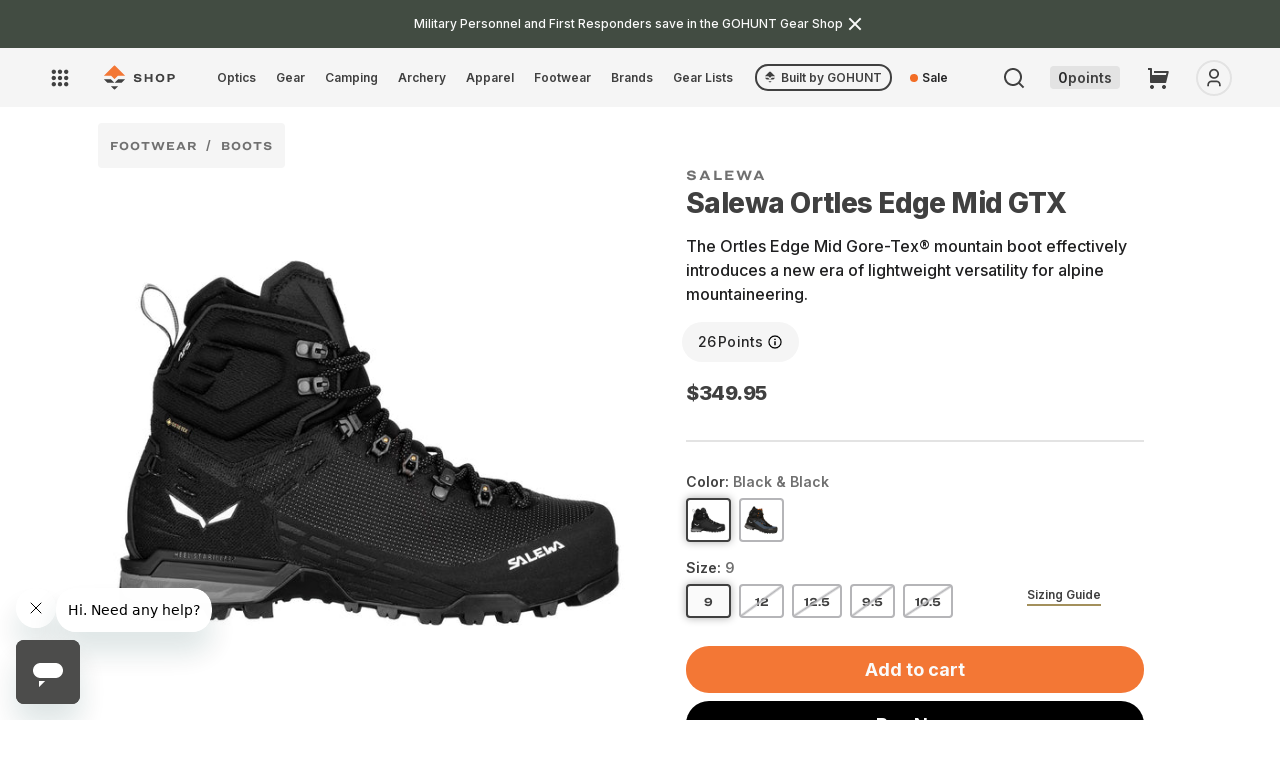

--- FILE ---
content_type: text/html; charset=utf-8
request_url: https://shop.gohunt.com/products/salewa-ortles-edge-mid-gtx
body_size: 99515
content:
<!doctype html>
<html class="no-js" lang="en">
  <head>
   
   
      <!-- Full preconnects for other pages -->
      <link rel="preconnect" href="https://api.config-security.com/" crossorigin>
      <link rel="preconnect" href="https://conf.config-security.com/" crossorigin>
      <link rel="preconnect" href="https://whale.camera/" crossorigin>
      <link rel="preconnect" href="https://triplewhale-pixel.web.app/" crossorigin>
       <script>
/* >> TriplePixel :: start*/
window.TriplePixelData={TripleName:"go-hunt-production.myshopify.com",ver:"2.11",plat:"SHOPIFY",isHeadless:false},function(W,H,A,L,E,_,B,N){function O(U,T,P,H,R){void 0===R&&(R=!1),H=new XMLHttpRequest,P?(H.open("POST",U,!0),H.setRequestHeader("Content-Type","application/json")):H.open("GET",U,!0),H.send(JSON.stringify(P||{})),H.onreadystatechange=function(){4===H.readyState&&200===H.status?(R=H.responseText,U.includes(".txt")?eval(R):P||(N[B]=R)):(299<H.status||H.status<200)&&T&&!R&&(R=!0,O(U,T-1,P))}}if(N=window,!N[H+"sn"]){N[H+"sn"]=1,L=function(){return Date.now().toString(36)+"_"+Math.random().toString(36)};try{A.setItem(H,1+(0|A.getItem(H)||0)),(E=JSON.parse(A.getItem(H+"U")||"[]")).push({u:location.href,r:document.referrer,t:Date.now(),id:L()}),A.setItem(H+"U",JSON.stringify(E))}catch(e){}var i,m,p;A.getItem('"!nC`')||(_=A,A=N,A[H]||(E=A[H]=function(t,e,a){return void 0===a&&(a=[]),"State"==t?E.s:(W=L(),(E._q=E._q||[]).push([W,t,e].concat(a)),W)},E.s="Installed",E._q=[],E.ch=W,B="configSecurityConfModel",N[B]=1,O("https://conf.config-security.com/model",5),i=L(),m=A[atob("c2NyZWVu")],_.setItem("di_pmt_wt",i),p={id:i,action:"profile",avatar:_.getItem("auth-security_rand_salt_"),time:m[atob("d2lkdGg=")]+":"+m[atob("aGVpZ2h0")],host:A.TriplePixelData.TripleName,plat:A.TriplePixelData.plat,url:window.location.href,ref:document.referrer,ver:A.TriplePixelData.ver},O("https://api.config-security.com/event",5,p),O("https://whale.camera/live/dot.txt",5)))}}("","TriplePixel",localStorage);
/* << TriplePixel :: end*/
    </script>
    



    
    <meta name="google-site-verification" content="9Ived5EXBb9fHo1RJbZnQ6ZL0Pc610SvEO46rmCaKwQ">
    <meta charset="utf-8">
    <meta http-equiv="X-UA-Compatible" content="IE=edge">
    <meta name="viewport" content="width=device-width,initial-scale=1">
    <meta name="theme-color" content="">
    <link rel="canonical" href="https://shop.gohunt.com/products/salewa-ortles-edge-mid-gtx"><link rel="icon" type="image/png" href="//shop.gohunt.com/cdn/shop/files/gohunt-favicon.png?crop=center&height=32&v=1707419096&width=32">
  
<script>
  console.log('Product SEO title is: Salewa Ortles Edge Mid GTX | Shop at GOHUNT')
  console.log('Product SEO title SHOULD BE: Salewa Ortles Edge Mid GTX | Shop at GOHUNT')
</script>
  


<title>
      Salewa Ortles Edge Mid GTX | Shop at GOHUNT
    
</title>

    
      
        
        
        <meta name="description" content="The Salewa Ortles Edge Mid GTX boot is a fast, tough, yet light and versatile solution for alpine mountaineering, where precise and supportive footwork is required. Its innovative materials and technologies make this product the perfect versatile mountaineering boot, allowing users to be extremely comfortable, yet precise while moving toward an ascent. The combination also makes it particularly lightweight and exceptionally robust. As such, it offers the perfect balance between durability and comfort, agility and protection.">
      

    
    

    

<meta property="og:site_name" content="GOHUNT Shop">
<meta property="og:url" content="https://shop.gohunt.com/products/salewa-ortles-edge-mid-gtx">
<meta property="og:title" content="Salewa Ortles Edge Mid GTX">
<meta property="og:type" content="product">

<meta property="og:image" content="http://shop.gohunt.com/cdn/shop/products/10585456x1124472_zm.jpg?v=1678400505&width=1920">
  <meta property="og:image:secure_url" content="https://shop.gohunt.com/cdn/shop/products/10585456x1124472_zm.jpg?v=1678400505&width=1920">
  <meta property="og:image:width" content="700">
  <meta property="og:image:height" content="700"><meta property="og:price:amount" content="262.46">
  <meta property="og:price:currency" content="USD"><meta name="twitter:site" content="@GOHUNT"><meta name="twitter:card" content="summary_large_image">
<meta name="twitter:title" content="Salewa Ortles Edge Mid GTX">

  <meta name="twitter:description" content="The Salewa Ortles Edge Mid GTX boot is a fast, tough, yet light and versatile solution for alpine mountaineering, where precise and supportive footwork is required. Its innovative materials and technologies make this product the perfect versatile mountaineering boot, allowing users to be extremely comfortable, yet precise while moving toward an ascent. The combination also makes it particularly lightweight and exceptionally robust. As such, it offers the perfect balance between durability and comfort, agility and protection.">



    
    
      <!-- Other pages: Load normally -->
      <script src="//shop.gohunt.com/cdn/shop/t/185/assets/global.js?v=33157964871483722981758963285" defer></script>
      <script src="//shop.gohunt.com/cdn/shop/t/185/assets/userIcon.js?v=87912981621970837011746033829" defer></script>
      <script src="//shop.gohunt.com/cdn/shop/t/185/assets/gohunt_logout.js?v=113790121573857329641746033828" defer></script>
      <script src="//shop.gohunt.com/cdn/shop/t/185/assets/ss-recommendations-manager.js?v=117202341295090786181752632369" defer></script>
      <script src="//shop.gohunt.com/cdn/shop/t/185/assets/cart-preservation.js?v=86937258159452941301758180814" defer></script>

    
      
        <script src="//shop.gohunt.com/cdn/shop/t/185/assets/handle-login-user.js?v=28049597433718069911746033830" defer></script>
      
    
    



    

    
      <script>window.performance && window.performance.mark && window.performance.mark('shopify.content_for_header.start');</script><meta name="google-site-verification" content="PP2uwUxLdFNT7vRiO_FZCZPQLx2ByoFghSbiqlO3K0Q">
<meta name="google-site-verification" content="CgFkOXtDexZfl8dt4DxwacLqHTzl8jrXVeSuKSoUHcU">
<meta name="google-site-verification" content="mx8zR1xpxZI8HZw2x03KHV9NX-Wtx0QFw74L8OrI0tA">
<meta id="shopify-digital-wallet" name="shopify-digital-wallet" content="/18201857/digital_wallets/dialog">
<meta name="shopify-checkout-api-token" content="5ea6aa8581d3eedbe7c8403e708691d3">
<meta id="in-context-paypal-metadata" data-shop-id="18201857" data-venmo-supported="true" data-environment="production" data-locale="en_US" data-paypal-v4="true" data-currency="USD">
<link rel="alternate" type="application/json+oembed" href="https://shop.gohunt.com/products/salewa-ortles-edge-mid-gtx.oembed">
<script async="async" src="/checkouts/internal/preloads.js?locale=en-US"></script>
<link rel="preconnect" href="https://shop.app" crossorigin="anonymous">
<script async="async" src="https://shop.app/checkouts/internal/preloads.js?locale=en-US&shop_id=18201857" crossorigin="anonymous"></script>
<script id="apple-pay-shop-capabilities" type="application/json">{"shopId":18201857,"countryCode":"US","currencyCode":"USD","merchantCapabilities":["supports3DS"],"merchantId":"gid:\/\/shopify\/Shop\/18201857","merchantName":"GOHUNT Shop","requiredBillingContactFields":["postalAddress","email"],"requiredShippingContactFields":["postalAddress","email"],"shippingType":"shipping","supportedNetworks":["visa","masterCard","amex","discover","elo","jcb"],"total":{"type":"pending","label":"GOHUNT Shop","amount":"1.00"},"shopifyPaymentsEnabled":true,"supportsSubscriptions":true}</script>
<script id="shopify-features" type="application/json">{"accessToken":"5ea6aa8581d3eedbe7c8403e708691d3","betas":["rich-media-storefront-analytics"],"domain":"shop.gohunt.com","predictiveSearch":true,"shopId":18201857,"locale":"en"}</script>
<script>var Shopify = Shopify || {};
Shopify.shop = "go-hunt-production.myshopify.com";
Shopify.locale = "en";
Shopify.currency = {"active":"USD","rate":"1.0"};
Shopify.country = "US";
Shopify.theme = {"name":"gh-shop-2\/live","id":139455561922,"schema_name":"Dawn","schema_version":"2.4.0","theme_store_id":null,"role":"main"};
Shopify.theme.handle = "null";
Shopify.theme.style = {"id":null,"handle":null};
Shopify.cdnHost = "shop.gohunt.com/cdn";
Shopify.routes = Shopify.routes || {};
Shopify.routes.root = "/";</script>
<script type="module">!function(o){(o.Shopify=o.Shopify||{}).modules=!0}(window);</script>
<script>!function(o){function n(){var o=[];function n(){o.push(Array.prototype.slice.apply(arguments))}return n.q=o,n}var t=o.Shopify=o.Shopify||{};t.loadFeatures=n(),t.autoloadFeatures=n()}(window);</script>
<script>
  window.ShopifyPay = window.ShopifyPay || {};
  window.ShopifyPay.apiHost = "shop.app\/pay";
  window.ShopifyPay.redirectState = null;
</script>
<script id="shop-js-analytics" type="application/json">{"pageType":"product"}</script>
<script defer="defer" async type="module" src="//shop.gohunt.com/cdn/shopifycloud/shop-js/modules/v2/client.init-shop-cart-sync_BT-GjEfc.en.esm.js"></script>
<script defer="defer" async type="module" src="//shop.gohunt.com/cdn/shopifycloud/shop-js/modules/v2/chunk.common_D58fp_Oc.esm.js"></script>
<script defer="defer" async type="module" src="//shop.gohunt.com/cdn/shopifycloud/shop-js/modules/v2/chunk.modal_xMitdFEc.esm.js"></script>
<script type="module">
  await import("//shop.gohunt.com/cdn/shopifycloud/shop-js/modules/v2/client.init-shop-cart-sync_BT-GjEfc.en.esm.js");
await import("//shop.gohunt.com/cdn/shopifycloud/shop-js/modules/v2/chunk.common_D58fp_Oc.esm.js");
await import("//shop.gohunt.com/cdn/shopifycloud/shop-js/modules/v2/chunk.modal_xMitdFEc.esm.js");

  window.Shopify.SignInWithShop?.initShopCartSync?.({"fedCMEnabled":true,"windoidEnabled":true});

</script>
<script>
  window.Shopify = window.Shopify || {};
  if (!window.Shopify.featureAssets) window.Shopify.featureAssets = {};
  window.Shopify.featureAssets['shop-js'] = {"shop-cart-sync":["modules/v2/client.shop-cart-sync_DZOKe7Ll.en.esm.js","modules/v2/chunk.common_D58fp_Oc.esm.js","modules/v2/chunk.modal_xMitdFEc.esm.js"],"init-fed-cm":["modules/v2/client.init-fed-cm_B6oLuCjv.en.esm.js","modules/v2/chunk.common_D58fp_Oc.esm.js","modules/v2/chunk.modal_xMitdFEc.esm.js"],"shop-cash-offers":["modules/v2/client.shop-cash-offers_D2sdYoxE.en.esm.js","modules/v2/chunk.common_D58fp_Oc.esm.js","modules/v2/chunk.modal_xMitdFEc.esm.js"],"shop-login-button":["modules/v2/client.shop-login-button_QeVjl5Y3.en.esm.js","modules/v2/chunk.common_D58fp_Oc.esm.js","modules/v2/chunk.modal_xMitdFEc.esm.js"],"pay-button":["modules/v2/client.pay-button_DXTOsIq6.en.esm.js","modules/v2/chunk.common_D58fp_Oc.esm.js","modules/v2/chunk.modal_xMitdFEc.esm.js"],"shop-button":["modules/v2/client.shop-button_DQZHx9pm.en.esm.js","modules/v2/chunk.common_D58fp_Oc.esm.js","modules/v2/chunk.modal_xMitdFEc.esm.js"],"avatar":["modules/v2/client.avatar_BTnouDA3.en.esm.js"],"init-windoid":["modules/v2/client.init-windoid_CR1B-cfM.en.esm.js","modules/v2/chunk.common_D58fp_Oc.esm.js","modules/v2/chunk.modal_xMitdFEc.esm.js"],"init-shop-for-new-customer-accounts":["modules/v2/client.init-shop-for-new-customer-accounts_C_vY_xzh.en.esm.js","modules/v2/client.shop-login-button_QeVjl5Y3.en.esm.js","modules/v2/chunk.common_D58fp_Oc.esm.js","modules/v2/chunk.modal_xMitdFEc.esm.js"],"init-shop-email-lookup-coordinator":["modules/v2/client.init-shop-email-lookup-coordinator_BI7n9ZSv.en.esm.js","modules/v2/chunk.common_D58fp_Oc.esm.js","modules/v2/chunk.modal_xMitdFEc.esm.js"],"init-shop-cart-sync":["modules/v2/client.init-shop-cart-sync_BT-GjEfc.en.esm.js","modules/v2/chunk.common_D58fp_Oc.esm.js","modules/v2/chunk.modal_xMitdFEc.esm.js"],"shop-toast-manager":["modules/v2/client.shop-toast-manager_DiYdP3xc.en.esm.js","modules/v2/chunk.common_D58fp_Oc.esm.js","modules/v2/chunk.modal_xMitdFEc.esm.js"],"init-customer-accounts":["modules/v2/client.init-customer-accounts_D9ZNqS-Q.en.esm.js","modules/v2/client.shop-login-button_QeVjl5Y3.en.esm.js","modules/v2/chunk.common_D58fp_Oc.esm.js","modules/v2/chunk.modal_xMitdFEc.esm.js"],"init-customer-accounts-sign-up":["modules/v2/client.init-customer-accounts-sign-up_iGw4briv.en.esm.js","modules/v2/client.shop-login-button_QeVjl5Y3.en.esm.js","modules/v2/chunk.common_D58fp_Oc.esm.js","modules/v2/chunk.modal_xMitdFEc.esm.js"],"shop-follow-button":["modules/v2/client.shop-follow-button_CqMgW2wH.en.esm.js","modules/v2/chunk.common_D58fp_Oc.esm.js","modules/v2/chunk.modal_xMitdFEc.esm.js"],"checkout-modal":["modules/v2/client.checkout-modal_xHeaAweL.en.esm.js","modules/v2/chunk.common_D58fp_Oc.esm.js","modules/v2/chunk.modal_xMitdFEc.esm.js"],"shop-login":["modules/v2/client.shop-login_D91U-Q7h.en.esm.js","modules/v2/chunk.common_D58fp_Oc.esm.js","modules/v2/chunk.modal_xMitdFEc.esm.js"],"lead-capture":["modules/v2/client.lead-capture_BJmE1dJe.en.esm.js","modules/v2/chunk.common_D58fp_Oc.esm.js","modules/v2/chunk.modal_xMitdFEc.esm.js"],"payment-terms":["modules/v2/client.payment-terms_Ci9AEqFq.en.esm.js","modules/v2/chunk.common_D58fp_Oc.esm.js","modules/v2/chunk.modal_xMitdFEc.esm.js"]};
</script>
<script>(function() {
  var isLoaded = false;
  function asyncLoad() {
    if (isLoaded) return;
    isLoaded = true;
    var urls = ["https:\/\/cdn.shopify.com\/s\/files\/1\/1820\/1857\/t\/31\/assets\/affirmShopify.js?v=1598671717\u0026shop=go-hunt-production.myshopify.com","https:\/\/cdn-loyalty.yotpo.com\/loader\/.js?shop=go-hunt-production.myshopify.com","https:\/\/id-shop.govx.com\/app\/go-hunt-production.myshopify.com\/govx.js?shop=go-hunt-production.myshopify.com","https:\/\/shopify-init.blackcrow.ai\/js\/core\/go-hunt-production.js?shopify_app_version=1.0.213\u0026shop=go-hunt-production.myshopify.com","https:\/\/api.omappapi.com\/shopify\/embed\/?shop=go-hunt-production.myshopify.com","https:\/\/cdn.shopify.com\/s\/files\/1\/1820\/1857\/t\/185\/assets\/subscribe-it.js?v=1759274763\u0026shop=go-hunt-production.myshopify.com"];
    for (var i = 0; i < urls.length; i++) {
      var s = document.createElement('script');
      s.type = 'text/javascript';
      s.async = true;
      s.src = urls[i];
      var x = document.getElementsByTagName('script')[0];
      x.parentNode.insertBefore(s, x);
    }
  };
  if(window.attachEvent) {
    window.attachEvent('onload', asyncLoad);
  } else {
    window.addEventListener('load', asyncLoad, false);
  }
})();</script>
<script id="__st">var __st={"a":18201857,"offset":-28800,"reqid":"eb381eab-c151-44a8-9c15-9f139a9e76a8-1769298829","pageurl":"shop.gohunt.com\/products\/salewa-ortles-edge-mid-gtx","u":"a97287f5703f","p":"product","rtyp":"product","rid":7526977208514};</script>
<script>window.ShopifyPaypalV4VisibilityTracking = true;</script>
<script id="captcha-bootstrap">!function(){'use strict';const t='contact',e='account',n='new_comment',o=[[t,t],['blogs',n],['comments',n],[t,'customer']],c=[[e,'customer_login'],[e,'guest_login'],[e,'recover_customer_password'],[e,'create_customer']],r=t=>t.map((([t,e])=>`form[action*='/${t}']:not([data-nocaptcha='true']) input[name='form_type'][value='${e}']`)).join(','),a=t=>()=>t?[...document.querySelectorAll(t)].map((t=>t.form)):[];function s(){const t=[...o],e=r(t);return a(e)}const i='password',u='form_key',d=['recaptcha-v3-token','g-recaptcha-response','h-captcha-response',i],f=()=>{try{return window.sessionStorage}catch{return}},m='__shopify_v',_=t=>t.elements[u];function p(t,e,n=!1){try{const o=window.sessionStorage,c=JSON.parse(o.getItem(e)),{data:r}=function(t){const{data:e,action:n}=t;return t[m]||n?{data:e,action:n}:{data:t,action:n}}(c);for(const[e,n]of Object.entries(r))t.elements[e]&&(t.elements[e].value=n);n&&o.removeItem(e)}catch(o){console.error('form repopulation failed',{error:o})}}const l='form_type',E='cptcha';function T(t){t.dataset[E]=!0}const w=window,h=w.document,L='Shopify',v='ce_forms',y='captcha';let A=!1;((t,e)=>{const n=(g='f06e6c50-85a8-45c8-87d0-21a2b65856fe',I='https://cdn.shopify.com/shopifycloud/storefront-forms-hcaptcha/ce_storefront_forms_captcha_hcaptcha.v1.5.2.iife.js',D={infoText:'Protected by hCaptcha',privacyText:'Privacy',termsText:'Terms'},(t,e,n)=>{const o=w[L][v],c=o.bindForm;if(c)return c(t,g,e,D).then(n);var r;o.q.push([[t,g,e,D],n]),r=I,A||(h.body.append(Object.assign(h.createElement('script'),{id:'captcha-provider',async:!0,src:r})),A=!0)});var g,I,D;w[L]=w[L]||{},w[L][v]=w[L][v]||{},w[L][v].q=[],w[L][y]=w[L][y]||{},w[L][y].protect=function(t,e){n(t,void 0,e),T(t)},Object.freeze(w[L][y]),function(t,e,n,w,h,L){const[v,y,A,g]=function(t,e,n){const i=e?o:[],u=t?c:[],d=[...i,...u],f=r(d),m=r(i),_=r(d.filter((([t,e])=>n.includes(e))));return[a(f),a(m),a(_),s()]}(w,h,L),I=t=>{const e=t.target;return e instanceof HTMLFormElement?e:e&&e.form},D=t=>v().includes(t);t.addEventListener('submit',(t=>{const e=I(t);if(!e)return;const n=D(e)&&!e.dataset.hcaptchaBound&&!e.dataset.recaptchaBound,o=_(e),c=g().includes(e)&&(!o||!o.value);(n||c)&&t.preventDefault(),c&&!n&&(function(t){try{if(!f())return;!function(t){const e=f();if(!e)return;const n=_(t);if(!n)return;const o=n.value;o&&e.removeItem(o)}(t);const e=Array.from(Array(32),(()=>Math.random().toString(36)[2])).join('');!function(t,e){_(t)||t.append(Object.assign(document.createElement('input'),{type:'hidden',name:u})),t.elements[u].value=e}(t,e),function(t,e){const n=f();if(!n)return;const o=[...t.querySelectorAll(`input[type='${i}']`)].map((({name:t})=>t)),c=[...d,...o],r={};for(const[a,s]of new FormData(t).entries())c.includes(a)||(r[a]=s);n.setItem(e,JSON.stringify({[m]:1,action:t.action,data:r}))}(t,e)}catch(e){console.error('failed to persist form',e)}}(e),e.submit())}));const S=(t,e)=>{t&&!t.dataset[E]&&(n(t,e.some((e=>e===t))),T(t))};for(const o of['focusin','change'])t.addEventListener(o,(t=>{const e=I(t);D(e)&&S(e,y())}));const B=e.get('form_key'),M=e.get(l),P=B&&M;t.addEventListener('DOMContentLoaded',(()=>{const t=y();if(P)for(const e of t)e.elements[l].value===M&&p(e,B);[...new Set([...A(),...v().filter((t=>'true'===t.dataset.shopifyCaptcha))])].forEach((e=>S(e,t)))}))}(h,new URLSearchParams(w.location.search),n,t,e,['guest_login'])})(!0,!0)}();</script>
<script integrity="sha256-4kQ18oKyAcykRKYeNunJcIwy7WH5gtpwJnB7kiuLZ1E=" data-source-attribution="shopify.loadfeatures" defer="defer" src="//shop.gohunt.com/cdn/shopifycloud/storefront/assets/storefront/load_feature-a0a9edcb.js" crossorigin="anonymous"></script>
<script crossorigin="anonymous" defer="defer" src="//shop.gohunt.com/cdn/shopifycloud/storefront/assets/shopify_pay/storefront-65b4c6d7.js?v=20250812"></script>
<script data-source-attribution="shopify.dynamic_checkout.dynamic.init">var Shopify=Shopify||{};Shopify.PaymentButton=Shopify.PaymentButton||{isStorefrontPortableWallets:!0,init:function(){window.Shopify.PaymentButton.init=function(){};var t=document.createElement("script");t.src="https://shop.gohunt.com/cdn/shopifycloud/portable-wallets/latest/portable-wallets.en.js",t.type="module",document.head.appendChild(t)}};
</script>
<script data-source-attribution="shopify.dynamic_checkout.buyer_consent">
  function portableWalletsHideBuyerConsent(e){var t=document.getElementById("shopify-buyer-consent"),n=document.getElementById("shopify-subscription-policy-button");t&&n&&(t.classList.add("hidden"),t.setAttribute("aria-hidden","true"),n.removeEventListener("click",e))}function portableWalletsShowBuyerConsent(e){var t=document.getElementById("shopify-buyer-consent"),n=document.getElementById("shopify-subscription-policy-button");t&&n&&(t.classList.remove("hidden"),t.removeAttribute("aria-hidden"),n.addEventListener("click",e))}window.Shopify?.PaymentButton&&(window.Shopify.PaymentButton.hideBuyerConsent=portableWalletsHideBuyerConsent,window.Shopify.PaymentButton.showBuyerConsent=portableWalletsShowBuyerConsent);
</script>
<script data-source-attribution="shopify.dynamic_checkout.cart.bootstrap">document.addEventListener("DOMContentLoaded",(function(){function t(){return document.querySelector("shopify-accelerated-checkout-cart, shopify-accelerated-checkout")}if(t())Shopify.PaymentButton.init();else{new MutationObserver((function(e,n){t()&&(Shopify.PaymentButton.init(),n.disconnect())})).observe(document.body,{childList:!0,subtree:!0})}}));
</script>
<link id="shopify-accelerated-checkout-styles" rel="stylesheet" media="screen" href="https://shop.gohunt.com/cdn/shopifycloud/portable-wallets/latest/accelerated-checkout-backwards-compat.css" crossorigin="anonymous">
<style id="shopify-accelerated-checkout-cart">
        #shopify-buyer-consent {
  margin-top: 1em;
  display: inline-block;
  width: 100%;
}

#shopify-buyer-consent.hidden {
  display: none;
}

#shopify-subscription-policy-button {
  background: none;
  border: none;
  padding: 0;
  text-decoration: underline;
  font-size: inherit;
  cursor: pointer;
}

#shopify-subscription-policy-button::before {
  box-shadow: none;
}

      </style>
<script id="sections-script" data-sections="main-product-2024,header,footer" defer="defer" src="//shop.gohunt.com/cdn/shop/t/185/compiled_assets/scripts.js?v=83799"></script>
<script>window.performance && window.performance.mark && window.performance.mark('shopify.content_for_header.end');</script>
    

    <style data-shopify>
      :root {
        --color-primary_text_cl: #fff;
        --color-primary_accent_cl: #212621;
        --color-secondary_text_cl: #202021;
        --color-secondary_accent_cl: #a99766;
        --color-tertiary_text_cl: #202021;
        --color-tertiary_accent_cl: #a1a1a4;

        --background-main-1: #ececed;
        --background-main-2: #fff;
        --background-main-3: #f5f5f5;

        --button-action: #fafafa;
        --button-action-bg: #f37735;
        --button-primary: #ffffff;
        --button-primary-bg: #212621;
        --button-secondary: #fafafa;
        --button-secondary-bg: #ebebeb;

        --font-title-family: 'Ringside Wide','Helvetica','Arial', sans-serif;
        --font-title-style: normal;
        --font-title-weight: 700;
        --font-title-size: 36px;
        --font-title-transform: normal;
        --font-title-spacing: 0em;
        --font-title-lh: 120%;
        --font-title-color: #404040;

        --font-h1-family: 'Ringside Wide','Helvetica','Arial', sans-serif;
        --font-h1-style: normal;
        --font-h1-weight: 700;
        --font-h1-size:24;
        --font-h1-sizepx:24px;
        --font-h1-transform: normal;
        --font-h1-spacing: 0em;
        --font-h1-lh: 120%;
        --font-h1-color: #404040;

        --font-h2-family: 'Inter','Helvetica','Arial', sans-serif;
        --font-h2-style: normal;
        --font-h2-weight: 800;
        --font-h2-size: 24;
        --font-h2-sizepx: 24px;
        --font-h2-transform: normal;
        --font-h2-spacing: -0.02em;
        --font-h2-lh: 120%;
        --font-h2-color: #404040;

        --font-h3-family: 'Inter','Helvetica','Arial', sans-serif;
        --font-h3-style: normal;
        --font-h3-weight: 800;
        --font-h3-size: 22;
        --font-h3-sizepx: 22px;
        --font-h3-transform: normal;
        --font-h3-spacing: -0.02em;
        --font-h3-lh: 133%;
        --font-h3-color: #404040;

        --font-h4-family: 'Ringside Wide','Helvetica','Arial', sans-serif;
        --font-h4-style: normal;
        --font-h4-weight: 700;
        --font-h4-size: 18;
        --font-h4-sizepx: 18px;
        --font-h4-transform: uppercase;
        --font-h4-spacing: 0.33em;
        --font-h4-lh: 110%;
        --font-h4-color: #404040;

        --font-h5-family: 'Ringside Wide','Helvetica','Arial', sans-serif;
        --font-h5-style: normal;
        --font-h5-weight: 700;
        --font-h5-size: 12;
        --font-h5-sizepx: 12px;
        --font-h5-transform: uppercase;
        --font-h5-spacing: .2em;
        --font-h5-lh: 120%;
        --font-h5-color: #404040;

        --font-h6-family: 'Ringside Wide','Helvetica','Arial', sans-serif;
        --font-h6-style: normal;
        --font-h6-weight: 700;
        --font-h6-size: 10;
        --font-h6-sizepx: 10px;
        --font-h6-transform: uppercase;
        --font-h6-spacing: 0.33em;
        --font-h6-lh: 110%;
        --font-h6-color: #404040;

        --font-body-family: 'Inter','Helvetica','Arial', sans-serif;
        --font-body-style: normal;
        --font-body-weight: 400;
        --font-body-size: 16px;
        --font-body-transform: normal;
        --font-body-spacing: 0em;
        --font-body-lh: 200%;
        --font-body-color: #404040;

        --font-qt-family: 'DM Serif Text', serif;
        --font-qt-style: normal;
        --font-qt-weight: 700;
        --font-qt-size: 16px;
        --font-qt-transform: normal;
        --font-qt-spacing: 0em;
        --font-qt-lh: 133%;
        --font-qt-color: #404040;

        --font-btn-family: 'Inter','Helvetica','Arial', sans-serif;
        --font-btn-style: normal;
        --font-btn-weight: 600;
        --font-btn-size: 16px;
        /* --font-btn-transform: capitalize; */
        --font-btn-transform: none;
        --font-btn-spacing: 0.12%;
        --font-btn-lh: 140%;

        --font-cap-family: 'Ringside Wide','Helvetica','Arial', sans-serif;
        --font-cap-style: normal;
        --font-cap-weight: 500;
        --font-cap-size: 10px;
        --font-cap-transform: normal;
        --font-cap-spacing: 0em;
        --font-cap-lh: 120%%;
        --font-cap-color: #404040;

        --layout-maxwidth: 100%;
        --layout-bg: #fff ;
        --layout-bg-repeat: repeat;
        --layout-bg-size: auto;
      }
      :root {

        --font-heading-family: 'Ringside Wide','Helvetica','Arial', sans-serif;
        --font-heading-style: normal;
        --font-heading-weight: 700;

        --font-body-scale: 1.0;
        --font-heading-scale: 1.0;

        --color-base-text: #404040;
        --color-base-background-1: #ececed;
        --color-base-background-2: #fff;
        --color-base-solid-button-labels: 255, 255, 255;
        --color-base-outline-button-labels: 18, 18, 18;
        --color-base-accent-1: #212621;
        --color-base-accent-2: #a99766;
        --payment-terms-background-color: #ececed;

        --gradient-base-background-1: #ececed;
        --gradient-base-background-2: #fff;
        --gradient-base-accent-1: #212621;
        --gradient-base-accent-2: #a99766;

        --page-width: 100%;
        --page-width-margin: 0rem;

        --ghLtOrange: rgba(243, 119, 53, 0.2);
        --ghCobaltVeryLt: rgba(51, 102, 255, 0.3);
        --ghCobaltMd: #2c58dc;
        --ghCobaltDk: #2448b3;
        --ghBlueHover: #edf2ff;
        --ghBlueActive: #d2deff;
        --ghMapOcean: #6bb6eb;

        --grey900: #1c1c1d;
        --grey800: #262627;
        --grey700: #323132;
        --grey600: #404040;
        --grey500: #707070;
        --grey400: #8e8e92;
        --grey300: #b5b5b8;
        --grey200: #e3e3e3;
        --grey100: #ebebeb;
        --grey50: #f5f5f5;
        --grey25: #fafafa;
        --grey0: #ffffff;

        --orange500: #F26D26;
        --orange600: #db6b30;
        --gunmetal900: #202620;
        --gunmetal700: #424c42;
        --sky500: #5ac8fa;
        --blue500: #3366ff;
        --purple500: #563cf1;
        --magenta500: #a021cc;
        --red100: #f7d6d4;
        --red500: #ff3b30;
        --red600: #d93229;
        --green500: #00aa55;
        --yellow500: #ffcc00;
        --brown500: #795548;
        --hazel500: #A3905C;
        --palm500: #20352e;
        --asparagus500: #435244;
        --kermit500: #588157;
        --golden500: #e9c46a;
        --sandy500: #f4a261;
        --bourbon500: #b06d46;
        --flame500: #b55e48;
        --astronaut500: #19445e;
        --calypso500: #416c86;

      --fontRingside: 'Ringside Wide','Helvetica','Arial', sans-serif;
      --fontInter: 'Inter','Helvetica','Arial', sans-serif;
      }

      *,
      *::before,
      *::after {
        box-sizing: inherit;
      }

      html {
        box-sizing: border-box;
        font-size: calc(var(--font-body-scale) * 62.5%);
        height: 100%;
      }

      body {
        grid-template-rows: auto auto 1fr auto;
        grid-template-columns: 100%;
        min-height: 100%;
        margin: 0;
        font-family: var(--font-body-family);
        font-style: var(--font-body-style);
        font-weight: var(--font-body-weight);
        font-size: var(--font-body-size);
        text-transform: var(--font-body-transform);
        letter-spacing: var(--font-body-spacing);
        line-height: var(--font-body-lh);
        color: var(--font-body-color);
        background: var(--layout-bg);
        background-repeat: var(--layout-bg-repeat);
        background-size: var(--layout-bg-size);
      }
    </style>
    <style>
  body{
    opacity: 0;
    transition: cubic-bezier(0.075, 0.82, 0.165, 1);
  }
  /* component-cart-count-bubble */
  .cart-count-bubble:empty {
    display: none;
  }

  .cart-count-bubble {
    position: absolute;
    background-color: rgb(var(--color-button));
    color: rgb(var(--color-button-text));
    height: 1.7rem;
    width: 1.7rem;
    border-radius: 100%;
    display: flex;
    justify-content: center;
    align-items: center;
    font-size: 0.9rem;
    bottom: 0.8rem;
    left: 2.2rem;
    line-height: calc(1 + 0.1 / var(--font-body-scale));
  }

  /* section-announcement-bar */
  #shopify-section-announcement-bar {
    z-index: 4;
  }

  .announcement-bar {
    border-bottom: 0.1rem solid rgba(var(--color-foreground), 0.08);
    color: rgb(var(--color-foreground));
  }

  .announcement-bar__link {
    display: block;
    width: 100%;
    padding: 1rem 2rem;
    text-decoration: none;
  }

  .announcement-bar__link:hover {
    color: rgb(var(--color-foreground));
    background-color: rgba(var(--color-card-hover), 0.06);
  }

  .announcement-bar__link .icon-arrow {
    display: inline-block;
    pointer-events: none;
    margin-left: 0.8rem;
    vertical-align: middle;
    margin-bottom: 0.2rem;
  }

  .announcement-bar__link .announcement-bar__message {
    padding: 0;
  }

  .announcement-bar__message {
    text-align: center;
    padding: 1rem 2rem;
    margin: 0;
    letter-spacing: 0.1rem;
  }

  /* section-header */
  #shopify-section-header {
    z-index: 3;
  }

  .main-header {
    position: relative;
    z-index: 3;
  }

  .shopify-section-header-sticky {
    position: sticky;
    top: 0;
  }

  #shopify-section-header.animate {
    transition: transform 0.15s ease-out;
  }

  /* Main Header Layout */
  .header-wrapper {
    display: block;
    position: relative;
    background-color: rgb(var(--color-background));
  }

  .header-wrapper--border-bottom {
    border-bottom: 0.1rem solid rgba(var(--color-foreground), 0.08);
  }

  .header {
    display: grid;
    grid-template-areas: 'left-icon heading icons';
    grid-template-columns: 1fr 2fr 1fr;
    align-items: center;
    padding-top: 1rem;
    padding-bottom: 1rem;
  }

  @media screen and (min-width: 990px) {
    .header {
      padding-top: 2rem;
      padding-bottom: 2rem;
    }

    .header--has-menu:not(.header--middle-left) {
      padding-bottom: 0;
    }

    .header--top-left,
    .header--middle-left:not(.header--has-menu) {
      grid-template-areas:
        'heading icons'
        'navigation navigation';
      grid-template-columns: 1fr auto;
    }

    .header--middle-left {
      grid-template-areas: 'menu heading navigation icons';
      grid-template-columns: auto auto 1fr;
      column-gap: 2rem;
    }

    .header--top-center {
      grid-template-areas:
        'left-icon heading icons'
        'navigation navigation navigation';
    }

    .header:not(.header--middle-left) .header__inline-menu {
      margin-top: 1.05rem;
    }
  }

  .header *[tabindex='-1']:focus {
    outline: none;
  }

  .header__heading {
    margin: 0;
    line-height: 0;
  }

  .header>.header__heading-link {
    line-height: 0;
  }

  .header__heading,
  .header__heading-link {
    grid-area: heading;
    justify-self: center;
  }

  .header__heading-link {
    display: inline-block;
    padding: 1.2rem 0.75rem;
    text-decoration: none;
    word-break: break-word;
  }

  .header__heading-link:hover .h2 {
    color: rgb(var(--color-foreground));
  }

  .header__heading-link .h2 {
    line-height: 1;
    color: rgba(var(--color-foreground), 0.75);
  }

  .header__heading-logo {
    height: auto;
    /* width: 100%; */
    max-width: 90px;
  }

  @media screen and (max-width: 989px) {

    .header__heading,
    .header__heading-link {
      text-align: center;
    }
  }

  @media screen and (min-width: 990px) {
    .header__heading {
      min-width: 105px;
    }

    .header__heading,
    .header__heading-link {
      justify-self: start;
    }

    .header--top-center .header__heading-link,
    .header--top-center .header__heading {
      justify-self: center;
      text-align: center;
    }
  }

  /* Header icons */
  .header__icons {
    display: flex;
    grid-area: icons;
    justify-self: end;
  }

  .header__icon:not(.header__icon--summary),
  .header__icon span {
    display: flex;
    align-items: center;
    justify-content: center;
  }

  .header__icon {
    color: rgb(var(--color-foreground));
  }

  .header__icon span {
    height: 100%;
  }

  .header__icon::after {
    content: none;
  }

  .header__icon:hover .icon,
  .modal__close-button:hover .icon {
    transform: scale(1.07);
  }

  .header__icon .icon {
    height: 2rem;
    width: 2rem;
    fill: none;
    vertical-align: middle;
  }

  .header__icon,
  .header__icon--cart .icon {
    height: 4.4rem;
    width: 4.4rem;
  }

  .header__icon--cart {
    position: relative;
    margin-right: -1.2rem;
  }

  @media screen and (max-width: 989px) {
    menu-drawer~.header__icons .header__icon--account {
      display: none;
    }
  }

  /* Search */
  menu-drawer+.header__search {
    display: none;
  }

  .header>.header__search {
    grid-area: left-icon;
    justify-self: start;
  }

  .header:not(.header--has-menu) *>.header__search {
    display: none;
  }

  .header__search {
    display: inline-flex;
    line-height: 0;
  }

  .header--top-center>.header__search {
    display: none;
  }

  .header--top-center *>.header__search {
    display: inline-flex;
  }

  @media screen and (min-width: 990px) {

    .header:not(.header--top-center) *>.header__search,
    .header--top-center>.header__search {
      display: inline-flex;
    }

    .header:not(.header--top-center)>.header__search,
    .header--top-center *>.header__search {
      display: none;
    }
  }

  .no-js .predictive-search {
    display: none;
  }

  details[open]>.search-modal {
    opacity: 1;
    animation: animateMenuOpen var(--duration-default) ease;
  }

  details[open] .modal-overlay {
    display: block;
  }

  details[open] .modal-overlay::after {
    position: absolute;
    content: '';
    background-color: rgb(var(--color-foreground), 0.5);
    top: 100%;
    left: 0;
    right: 0;
    height: 100vh;
  }

  .no-js details[open]>.header__icon--search {
    top: 1rem;
    right: 0.5rem;
  }

  .search-modal {
    opacity: 0;
    border-bottom: 0.1rem solid rgba(var(--color-foreground), 0.08);
    height: 100%;
  }

  .search-modal__content {
    display: flex;
    align-items: center;
    justify-content: center;
    width: 100%;
    height: 100%;
    padding: 0 5rem 0 1rem;
    line-height: calc(1 + 0.8 / var(--font-body-scale));
  }

  .search-modal__form {
    width: 100%;
  }

  .search-modal__close-button {
    position: absolute;
    right: 0.3rem;
  }

  .uppercase {
    text-transform: uppercase;
  }

  .lowercase {
    text-transform: lowercase;
  }

  .capitalize {
    text-transform: capitalize;
  }

  @media screen and (min-width: 750px) {
    .search-modal__close-button {
      right: 1rem;
    }

    .search-modal__content {
      padding: 0 6rem;
    }
  }

  @media screen and (min-width: 990px) {
    .search-modal__form {
      max-width: 47.8rem;
    }

    .search-modal__close-button {
      position: initial;
      margin-left: 0.5rem;
    }
  }

  /* Header menu drawer */
  .header__icon--menu .icon {
    display: block;
    position: absolute;
    opacity: 1;
    transform: scale(1);
    transition: transform 150ms ease, opacity 150ms ease;
  }

  details:not([open])>.header__icon--menu .icon-close,
  details[open]>.header__icon--menu .icon-hamburger {
    visibility: hidden;
    opacity: 0;
    transform: scale(0.8);
  }

  .js details[open]:not(.menu-opening)>.header__icon--menu .icon-close {
    visibility: hidden;
  }

  .js details[open]:not(.menu-opening)>.header__icon--menu .icon-hamburger {
    visibility: visible;
    opacity: 1;
    transform: scale(1.07);
  }

  .header-bottom .list-menu.list-menu--inline>li summary.list-menu__item+.header__submenu {
    opacity: 0;
    visibility: hidden;
    transform: translateY(0);
    animation: animateMenuOpen var(--duration-default) ease;
    z-index: 0;
    left: 0;
    pointer-events: none;
  }

  .header-bottom .list-menu.list-menu--inline>li:hover summary.list-menu__item+.header__submenu {
    opacity: 1;
    visibility: visible;
    z-index: 10;
    pointer-events: auto;
  }

  /* Header menu */
  .header__inline-menu {
    margin-left: -1.2rem;
    grid-area: navigation;
    display: none;
  }

  .header--top-center .header__inline-menu,
  .header--top-center .header__heading-link {
    margin-left: 0;
  }

  @media screen and (min-width: 990px) {
    .header__inline-menu {
      display: block;
    }

    .header--top-center .header__inline-menu {
      justify-self: center;
    }

    .header--top-center .header__inline-menu>.list-menu--inline {
      justify-content: center;
    }

    .header--middle-left .header__inline-menu {
      margin-left: 0;
    }
  }

  .header__menu {
    padding: 0 1rem;
  }

  .header__menu-item {
    padding: 1.2rem 3rem;
    text-decoration: none !important;
    color: rgba(var(--color-foreground));
    font-size: 18px;
    line-height: 27px;
    font-weight: 700;
  }

  .header__menu-item:hover {
    color: rgb(var(--color-foreground));
  }

  .header__menu-item span {
    transition: text-decoration var(--duration-short) ease;
  }

  .header__menu-item:hover span {
    text-decoration: underline;
    text-underline-offset: 0.3rem;
  }

  .header__active-menu-item {
    transition: text-decoration-thickness var(--duration-short) ease;
    color: rgb(var(--color-foreground));
    text-decoration: underline;
    text-underline-offset: 0.3rem;
  }

  .header__menu-item:hover .header__active-menu-item {
    text-decoration-thickness: 0.2rem;
  }

  .header__submenu {
    transition: opacity var(--duration-default) ease,
      transform var(--duration-default) ease;
  }

  .header__submenu.list-menu {
    padding: 2rem 0;
  }

  .header__submenu .header__submenu {
    background-color: rgba(var(--color-foreground), 0.03);
    padding: 0.5rem 0;
    margin: 0.5rem 0;
  }

  .header__submenu .header__menu-item:after {
    right: 2rem;
  }

  .header__submenu .header__menu-item {
    padding: 0.95rem 3.5rem 0.95rem 2rem;
  }

  .header__submenu .header__submenu .header__menu-item {
    padding-left: 3rem;
  }

  .header__menu-item .icon-caret {
    right: 25px;
  }

  .header__submenu .icon-caret {
    right: 2rem;
  }

  .list-menu {
    list-style: none;
    padding: 0;
    margin: 0;
  }

  .list-menu--inline {
    display: inline-flex;
    flex-wrap: wrap;
  }

  summary.list-menu__item {
    padding-right: 4rem;
  }

  .list-menu__item {
    display: flex;
    align-items: center;
    line-height: calc(1 + 0.3 / var(--font-body-scale));
  }
  svg{
    max-width: 30px;
  }
</style>
<script>
  window.addEventListener('DOMContentLoaded', function(){
    document.querySelector('body').style.opacity = 1;
  })
</script>
    
    <link href="//shop.gohunt.com/cdn/shop/t/185/assets/base.css?v=124376033227155757261758698821" rel="stylesheet" type="text/css" media="all" />

    
<link
        rel="stylesheet"
        href="//shop.gohunt.com/cdn/shop/t/185/assets/component-predictive-search.css?v=73974676090825724041746033828"
        media="print"
        onload="this.media='all'"
      ><script>
      document.documentElement.className = document.documentElement.className.replace('no-js', 'js');
    </script>
    
      <script src="https://cdn-widgetsrepository.yotpo.com/v1/loader/RnVdtgufPyHNRYl86ek7Bw" async></script>

      <link
        rel="stylesheet"
        href="https://cdn.jsdelivr.net/npm/@fancyapps/ui@4.0/dist/fancybox.css"
      >
      <script src="https://cdn.jsdelivr.net/npm/@fancyapps/ui@4.0/dist/fancybox.umd.js" async></script>
    

    
        <!-- Other pages: Load normally -->
        <script src="//shop.gohunt.com/cdn/shop/t/185/assets/vendor.js?v=53849859181434669661746033826" defer></script>
        <script src="//shop.gohunt.com/cdn/shop/t/185/assets/theme.js?v=118683554493134857651746033829" defer></script>
      


    
    
      <!-- Upsell & Cross Sell Kit by Logbase - Starts -->
      <script src="https://upsell-app.logbase.io/lb-upsell.js?shop=go-hunt.myshopify.com" defer></script>
      <!-- Upsell & Cross Sell Kit by Logbase - Ends -->
      <script src="https://cdn-widgetsrepository.yotpo.com/v1/loader/6MwoNuN5RWaVPDwyjDxWcg" async></script>
    
    

    
        





<script src="https://snapui.searchspring.io/4741pv/bundle.js" id="searchspring-context" defer>
	
		template = "product";
	
	format = "${{amount}}";

</script>

    
    
  <!-- Other pages: Load all fonts normally -->
  <style data-shopify>
/*Font 1*/
@font-face{font-family:"Ringside Wide";
src:
  url(//shop.gohunt.com/cdn/shop/t/185/assets/RingsideWide-Thin_Web.woff?v=159263031761027549031746033828) format("woff");
  font-weight: 200;
  font-style: normal;
  font-display:swap;
}
@font-face{font-family:"Ringside Wide";
src:
  url(//shop.gohunt.com/cdn/shop/t/185/assets/RingsideWide-ThinItalic_Web.woff?v=45619372093113394811746033828) format("woff");
  font-weight: 200;
  font-style: italic;
  font-display:swap;
}
@font-face{font-family:"Ringside Wide";
src:
  url(//shop.gohunt.com/cdn/shop/t/185/assets/RingsideWide-Light_Web.woff?v=93712392969884307161746033826) format("woff");
  font-weight: 300;
  font-style: normal;
  font-display:swap;
}
@font-face{font-family:"Ringside Wide";
src:
  url(//shop.gohunt.com/cdn/shop/t/185/assets/RingsideWide-LightItalic_Web.woff?v=143554933879451531521746033829) format("woff");
  font-weight: 300;
  font-style: italic;
  font-display:swap;
}
@font-face{font-family:"Ringside Wide";
src:
  url(//shop.gohunt.com/cdn/shop/t/185/assets/RingsideWide-Book_Web.woff?v=115472607007819587781746033829) format("woff");
  font-weight: 400;
  font-style: normal;
  font-display:swap;
}
@font-face{font-family:"Ringside Wide";
src:
  url(//shop.gohunt.com/cdn/shop/t/185/assets/RingsideWide-BookItalic_Web.woff?v=180789620539876441001746033829) format("woff");
  font-weight: 400;
  font-style: italic;
           font-display:swap;
}
@font-face{font-family:"Ringside Wide";
src:
  url(//shop.gohunt.com/cdn/shop/t/185/assets/RingsideWide-Medium_Web.woff?v=93297723564638491331746033827) format("woff");
  font-weight: 500;
  font-style: normal;
  font-display:swap;
}
@font-face{font-family:"Ringside Wide";
src:
  url(//shop.gohunt.com/cdn/shop/t/185/assets/RingsideWide-MediumItalic_Web.woff?v=124642869718658930611746033827) format("woff");
  font-weight: 500;
  font-style: italic;
  font-display:swap;
}
@font-face{font-family:"Ringside Wide";
src:
  url(//shop.gohunt.com/cdn/shop/t/185/assets/RingsideWide-Semibold_Web.woff?v=164183301182790184201746033828) format("woff");
  font-weight: 600;
  font-style: normal;
  font-display:swap;
}
@font-face{font-family:"Ringside Wide";
src:
  url(//shop.gohunt.com/cdn/shop/t/185/assets/RingsideWide-SemiboldItalic_Web.woff?v=134716917585666844991746033827) format("woff");
  font-weight: 600;
  font-style: italic;
  font-display:swap;
}
@font-face{font-family:"Ringside Wide";
src:
  url(//shop.gohunt.com/cdn/shop/t/185/assets/RingsideWide-Bold_Web.woff?v=119473310686066183021746033828) format("woff");
  font-weight: 700;
  font-style: normal;
  font-display:swap;
}
@font-face{font-family:"Ringside Wide";
src:
  url(//shop.gohunt.com/cdn/shop/t/185/assets/RingsideWide-BoldItalic_Web.woff?v=28444340357789341401746033828) format("woff");
  font-weight: 700;
  font-style: italic;
  font-display:swap;
}
@font-face{font-family:"Ringside Wide";
src:
  url(//shop.gohunt.com/cdn/shop/t/185/assets/RingsideWide-Black_Web.woff?v=91452849299647268841746033828) format("woff");
  font-weight: 800;
  font-style: normal;
           font-display:swap;
}
@font-face{font-family:"Ringside Wide";
src:
  url(//shop.gohunt.com/cdn/shop/t/185/assets/RingsideWide-BlackItalic_Web.woff?v=8865716552274238231746033827) format("woff");
  font-weight: 800;
  font-style: italic;
  font-display:swap;
}
@font-face{font-family:"Ringside Wide";
src:
  url(//shop.gohunt.com/cdn/shop/t/185/assets/RingsideWide-Ultra_Web.woff?v=83048486229814855471746033829) format("woff");
  font-weight: 900;
  font-style: normal;
  font-display:swap;
}
@font-face{font-family:"Ringside Wide";
src:
  url(//shop.gohunt.com/cdn/shop/t/185/assets/RingsideWide-UltraItalic_Web.woff?v=68125222392670520101746033829) format("woff");
  font-weight: 900;
  font-style: italic;
  font-display:swap;
}

</style>
<!--Font 2-->
<link href="https://fonts.googleapis.com/css2?family=Inter:wght@300;500;700&display=swap" rel="stylesheet">

<!--Font 3-->
<link href="https://fonts.googleapis.com/css2?family=DM+Serif+Text&display=swap" rel="stylesheet">


  

<!-- BEGIN app block: shopify://apps/yotpo-loyalty-rewards/blocks/loader-app-embed-block/2f9660df-5018-4e02-9868-ee1fb88d6ccd -->
    <script src="https://cdn-widgetsrepository.yotpo.com/v1/loader/fg4d4hVsR81tDMrJkTFMsQ" async></script>



    <script src="https://cdn-loyalty.yotpo.com/loader/fg4d4hVsR81tDMrJkTFMsQ.js?shop=shop.gohunt.com" async></script>


<!-- END app block --><!-- BEGIN app block: shopify://apps/klaviyo-email-marketing-sms/blocks/klaviyo-onsite-embed/2632fe16-c075-4321-a88b-50b567f42507 -->












  <script async src="https://static.klaviyo.com/onsite/js/PkPmJF/klaviyo.js?company_id=PkPmJF"></script>
  <script>!function(){if(!window.klaviyo){window._klOnsite=window._klOnsite||[];try{window.klaviyo=new Proxy({},{get:function(n,i){return"push"===i?function(){var n;(n=window._klOnsite).push.apply(n,arguments)}:function(){for(var n=arguments.length,o=new Array(n),w=0;w<n;w++)o[w]=arguments[w];var t="function"==typeof o[o.length-1]?o.pop():void 0,e=new Promise((function(n){window._klOnsite.push([i].concat(o,[function(i){t&&t(i),n(i)}]))}));return e}}})}catch(n){window.klaviyo=window.klaviyo||[],window.klaviyo.push=function(){var n;(n=window._klOnsite).push.apply(n,arguments)}}}}();</script>

  
    <script id="viewed_product">
      if (item == null) {
        var _learnq = _learnq || [];

        var MetafieldReviews = null
        var MetafieldYotpoRating = null
        var MetafieldYotpoCount = null
        var MetafieldLooxRating = null
        var MetafieldLooxCount = null
        var okendoProduct = null
        var okendoProductReviewCount = null
        var okendoProductReviewAverageValue = null
        try {
          // The following fields are used for Customer Hub recently viewed in order to add reviews.
          // This information is not part of __kla_viewed. Instead, it is part of __kla_viewed_reviewed_items
          MetafieldReviews = {"rating":{"scale_min":"1.0","scale_max":"5.0","value":"4.2"},"rating_count":5};
          MetafieldYotpoRating = "4.2"
          MetafieldYotpoCount = "5"
          MetafieldLooxRating = null
          MetafieldLooxCount = null

          okendoProduct = null
          // If the okendo metafield is not legacy, it will error, which then requires the new json formatted data
          if (okendoProduct && 'error' in okendoProduct) {
            okendoProduct = null
          }
          okendoProductReviewCount = okendoProduct ? okendoProduct.reviewCount : null
          okendoProductReviewAverageValue = okendoProduct ? okendoProduct.reviewAverageValue : null
        } catch (error) {
          console.error('Error in Klaviyo onsite reviews tracking:', error);
        }

        var item = {
          Name: "Salewa Ortles Edge Mid GTX",
          ProductID: 7526977208514,
          Categories: ["All","Boots","Boots 1","Brands","Catalog","Catalog - Non Sale Items","Discount Eligible 2","Footwear","Gear Lists","GOVX","Restricted PFA Shipping","Salewa"],
          ImageURL: "https://shop.gohunt.com/cdn/shop/products/10585456x1124472_zm_grande.jpg?v=1678400505",
          URL: "https://shop.gohunt.com/products/salewa-ortles-edge-mid-gtx",
          Brand: "Salewa",
          Price: "$262.46",
          Value: "262.46",
          CompareAtPrice: "$349.95"
        };
        _learnq.push(['track', 'Viewed Product', item]);
        _learnq.push(['trackViewedItem', {
          Title: item.Name,
          ItemId: item.ProductID,
          Categories: item.Categories,
          ImageUrl: item.ImageURL,
          Url: item.URL,
          Metadata: {
            Brand: item.Brand,
            Price: item.Price,
            Value: item.Value,
            CompareAtPrice: item.CompareAtPrice
          },
          metafields:{
            reviews: MetafieldReviews,
            yotpo:{
              rating: MetafieldYotpoRating,
              count: MetafieldYotpoCount,
            },
            loox:{
              rating: MetafieldLooxRating,
              count: MetafieldLooxCount,
            },
            okendo: {
              rating: okendoProductReviewAverageValue,
              count: okendoProductReviewCount,
            }
          }
        }]);
      }
    </script>
  




  <script>
    window.klaviyoReviewsProductDesignMode = false
  </script>







<!-- END app block --><!-- BEGIN app block: shopify://apps/yotpo-product-reviews/blocks/settings/eb7dfd7d-db44-4334-bc49-c893b51b36cf -->


  <script type="text/javascript" src="https://cdn-widgetsrepository.yotpo.com/v1/loader/VBm1yYHnq6f0ZNAj3mPPb1daYS5P7Yi7RPz0nk8f?languageCode=en" async></script>



  
<!-- END app block --><!-- BEGIN app block: shopify://apps/pagefly-page-builder/blocks/app-embed/83e179f7-59a0-4589-8c66-c0dddf959200 -->

<!-- BEGIN app snippet: pagefly-cro-ab-testing-main -->







<script>
  ;(function () {
    const url = new URL(window.location)
    const viewParam = url.searchParams.get('view')
    if (viewParam && viewParam.includes('variant-pf-')) {
      url.searchParams.set('pf_v', viewParam)
      url.searchParams.delete('view')
      window.history.replaceState({}, '', url)
    }
  })()
</script>



<script type='module'>
  
  window.PAGEFLY_CRO = window.PAGEFLY_CRO || {}

  window.PAGEFLY_CRO['data_debug'] = {
    original_template_suffix: "all_products",
    allow_ab_test: false,
    ab_test_start_time: 0,
    ab_test_end_time: 0,
    today_date_time: 1769298830000,
  }
  window.PAGEFLY_CRO['GA4'] = { enabled: false}
</script>

<!-- END app snippet -->








  <script src='https://cdn.shopify.com/extensions/019bb4f9-aed6-78a3-be91-e9d44663e6bf/pagefly-page-builder-215/assets/pagefly-helper.js' defer='defer'></script>

  <script src='https://cdn.shopify.com/extensions/019bb4f9-aed6-78a3-be91-e9d44663e6bf/pagefly-page-builder-215/assets/pagefly-general-helper.js' defer='defer'></script>

  <script src='https://cdn.shopify.com/extensions/019bb4f9-aed6-78a3-be91-e9d44663e6bf/pagefly-page-builder-215/assets/pagefly-snap-slider.js' defer='defer'></script>

  <script src='https://cdn.shopify.com/extensions/019bb4f9-aed6-78a3-be91-e9d44663e6bf/pagefly-page-builder-215/assets/pagefly-slideshow-v3.js' defer='defer'></script>

  <script src='https://cdn.shopify.com/extensions/019bb4f9-aed6-78a3-be91-e9d44663e6bf/pagefly-page-builder-215/assets/pagefly-slideshow-v4.js' defer='defer'></script>

  <script src='https://cdn.shopify.com/extensions/019bb4f9-aed6-78a3-be91-e9d44663e6bf/pagefly-page-builder-215/assets/pagefly-glider.js' defer='defer'></script>

  <script src='https://cdn.shopify.com/extensions/019bb4f9-aed6-78a3-be91-e9d44663e6bf/pagefly-page-builder-215/assets/pagefly-slideshow-v1-v2.js' defer='defer'></script>

  <script src='https://cdn.shopify.com/extensions/019bb4f9-aed6-78a3-be91-e9d44663e6bf/pagefly-page-builder-215/assets/pagefly-product-media.js' defer='defer'></script>

  <script src='https://cdn.shopify.com/extensions/019bb4f9-aed6-78a3-be91-e9d44663e6bf/pagefly-page-builder-215/assets/pagefly-product.js' defer='defer'></script>


<script id='pagefly-helper-data' type='application/json'>
  {
    "page_optimization": {
      "assets_prefetching": false
    },
    "elements_asset_mapper": {
      "Accordion": "https://cdn.shopify.com/extensions/019bb4f9-aed6-78a3-be91-e9d44663e6bf/pagefly-page-builder-215/assets/pagefly-accordion.js",
      "Accordion3": "https://cdn.shopify.com/extensions/019bb4f9-aed6-78a3-be91-e9d44663e6bf/pagefly-page-builder-215/assets/pagefly-accordion3.js",
      "CountDown": "https://cdn.shopify.com/extensions/019bb4f9-aed6-78a3-be91-e9d44663e6bf/pagefly-page-builder-215/assets/pagefly-countdown.js",
      "GMap1": "https://cdn.shopify.com/extensions/019bb4f9-aed6-78a3-be91-e9d44663e6bf/pagefly-page-builder-215/assets/pagefly-gmap.js",
      "GMap2": "https://cdn.shopify.com/extensions/019bb4f9-aed6-78a3-be91-e9d44663e6bf/pagefly-page-builder-215/assets/pagefly-gmap.js",
      "GMapBasicV2": "https://cdn.shopify.com/extensions/019bb4f9-aed6-78a3-be91-e9d44663e6bf/pagefly-page-builder-215/assets/pagefly-gmap.js",
      "GMapAdvancedV2": "https://cdn.shopify.com/extensions/019bb4f9-aed6-78a3-be91-e9d44663e6bf/pagefly-page-builder-215/assets/pagefly-gmap.js",
      "HTML.Video": "https://cdn.shopify.com/extensions/019bb4f9-aed6-78a3-be91-e9d44663e6bf/pagefly-page-builder-215/assets/pagefly-htmlvideo.js",
      "HTML.Video2": "https://cdn.shopify.com/extensions/019bb4f9-aed6-78a3-be91-e9d44663e6bf/pagefly-page-builder-215/assets/pagefly-htmlvideo2.js",
      "HTML.Video3": "https://cdn.shopify.com/extensions/019bb4f9-aed6-78a3-be91-e9d44663e6bf/pagefly-page-builder-215/assets/pagefly-htmlvideo2.js",
      "BackgroundVideo": "https://cdn.shopify.com/extensions/019bb4f9-aed6-78a3-be91-e9d44663e6bf/pagefly-page-builder-215/assets/pagefly-htmlvideo2.js",
      "Instagram": "https://cdn.shopify.com/extensions/019bb4f9-aed6-78a3-be91-e9d44663e6bf/pagefly-page-builder-215/assets/pagefly-instagram.js",
      "Instagram2": "https://cdn.shopify.com/extensions/019bb4f9-aed6-78a3-be91-e9d44663e6bf/pagefly-page-builder-215/assets/pagefly-instagram.js",
      "Insta3": "https://cdn.shopify.com/extensions/019bb4f9-aed6-78a3-be91-e9d44663e6bf/pagefly-page-builder-215/assets/pagefly-instagram3.js",
      "Tabs": "https://cdn.shopify.com/extensions/019bb4f9-aed6-78a3-be91-e9d44663e6bf/pagefly-page-builder-215/assets/pagefly-tab.js",
      "Tabs3": "https://cdn.shopify.com/extensions/019bb4f9-aed6-78a3-be91-e9d44663e6bf/pagefly-page-builder-215/assets/pagefly-tab3.js",
      "ProductBox": "https://cdn.shopify.com/extensions/019bb4f9-aed6-78a3-be91-e9d44663e6bf/pagefly-page-builder-215/assets/pagefly-cart.js",
      "FBPageBox2": "https://cdn.shopify.com/extensions/019bb4f9-aed6-78a3-be91-e9d44663e6bf/pagefly-page-builder-215/assets/pagefly-facebook.js",
      "FBLikeButton2": "https://cdn.shopify.com/extensions/019bb4f9-aed6-78a3-be91-e9d44663e6bf/pagefly-page-builder-215/assets/pagefly-facebook.js",
      "TwitterFeed2": "https://cdn.shopify.com/extensions/019bb4f9-aed6-78a3-be91-e9d44663e6bf/pagefly-page-builder-215/assets/pagefly-twitter.js",
      "Paragraph4": "https://cdn.shopify.com/extensions/019bb4f9-aed6-78a3-be91-e9d44663e6bf/pagefly-page-builder-215/assets/pagefly-paragraph4.js",

      "AliReviews": "https://cdn.shopify.com/extensions/019bb4f9-aed6-78a3-be91-e9d44663e6bf/pagefly-page-builder-215/assets/pagefly-3rd-elements.js",
      "BackInStock": "https://cdn.shopify.com/extensions/019bb4f9-aed6-78a3-be91-e9d44663e6bf/pagefly-page-builder-215/assets/pagefly-3rd-elements.js",
      "GloboBackInStock": "https://cdn.shopify.com/extensions/019bb4f9-aed6-78a3-be91-e9d44663e6bf/pagefly-page-builder-215/assets/pagefly-3rd-elements.js",
      "GrowaveWishlist": "https://cdn.shopify.com/extensions/019bb4f9-aed6-78a3-be91-e9d44663e6bf/pagefly-page-builder-215/assets/pagefly-3rd-elements.js",
      "InfiniteOptionsShopPad": "https://cdn.shopify.com/extensions/019bb4f9-aed6-78a3-be91-e9d44663e6bf/pagefly-page-builder-215/assets/pagefly-3rd-elements.js",
      "InkybayProductPersonalizer": "https://cdn.shopify.com/extensions/019bb4f9-aed6-78a3-be91-e9d44663e6bf/pagefly-page-builder-215/assets/pagefly-3rd-elements.js",
      "LimeSpot": "https://cdn.shopify.com/extensions/019bb4f9-aed6-78a3-be91-e9d44663e6bf/pagefly-page-builder-215/assets/pagefly-3rd-elements.js",
      "Loox": "https://cdn.shopify.com/extensions/019bb4f9-aed6-78a3-be91-e9d44663e6bf/pagefly-page-builder-215/assets/pagefly-3rd-elements.js",
      "Opinew": "https://cdn.shopify.com/extensions/019bb4f9-aed6-78a3-be91-e9d44663e6bf/pagefly-page-builder-215/assets/pagefly-3rd-elements.js",
      "Powr": "https://cdn.shopify.com/extensions/019bb4f9-aed6-78a3-be91-e9d44663e6bf/pagefly-page-builder-215/assets/pagefly-3rd-elements.js",
      "ProductReviews": "https://cdn.shopify.com/extensions/019bb4f9-aed6-78a3-be91-e9d44663e6bf/pagefly-page-builder-215/assets/pagefly-3rd-elements.js",
      "PushOwl": "https://cdn.shopify.com/extensions/019bb4f9-aed6-78a3-be91-e9d44663e6bf/pagefly-page-builder-215/assets/pagefly-3rd-elements.js",
      "ReCharge": "https://cdn.shopify.com/extensions/019bb4f9-aed6-78a3-be91-e9d44663e6bf/pagefly-page-builder-215/assets/pagefly-3rd-elements.js",
      "Rivyo": "https://cdn.shopify.com/extensions/019bb4f9-aed6-78a3-be91-e9d44663e6bf/pagefly-page-builder-215/assets/pagefly-3rd-elements.js",
      "TrackingMore": "https://cdn.shopify.com/extensions/019bb4f9-aed6-78a3-be91-e9d44663e6bf/pagefly-page-builder-215/assets/pagefly-3rd-elements.js",
      "Vitals": "https://cdn.shopify.com/extensions/019bb4f9-aed6-78a3-be91-e9d44663e6bf/pagefly-page-builder-215/assets/pagefly-3rd-elements.js",
      "Wiser": "https://cdn.shopify.com/extensions/019bb4f9-aed6-78a3-be91-e9d44663e6bf/pagefly-page-builder-215/assets/pagefly-3rd-elements.js"
    },
    "custom_elements_mapper": {
      "pf-click-action-element": "https://cdn.shopify.com/extensions/019bb4f9-aed6-78a3-be91-e9d44663e6bf/pagefly-page-builder-215/assets/pagefly-click-action-element.js",
      "pf-dialog-element": "https://cdn.shopify.com/extensions/019bb4f9-aed6-78a3-be91-e9d44663e6bf/pagefly-page-builder-215/assets/pagefly-dialog-element.js"
    }
  }
</script>


<!-- END app block --><!-- BEGIN app block: shopify://apps/mntn/blocks/tracking-pixel/d40b5b2f-bf84-4a06-b576-832ad24a8652 -->
<!-- MNTN Tracking Pixel Start -->
<script id="mntn_tracking_pixel" type="text/javascript">
const isUSShopper = window.Shopify  && window.Shopify.country === "US";

if (!window.Shopify || isUSShopper) {
	(function(){"use strict";var e=null,b="4.0.0",
	n="32996",
	additional="term=value",
	t,r,i;try{t=top.document.referer!==""?encodeURIComponent(top.document.referrer.substring(0,2048)):""}catch(o){t=document.referrer!==null?document.referrer.toString().substring(0,2048):""}try{r=window&&window.top&&document.location&&window.top.location===document.location?document.location:window&&window.top&&window.top.location&&""!==window.top.location?window.top.location:document.location}catch(u){r=document.location}try{i=parent.location.href!==""?encodeURIComponent(parent.location.href.toString().substring(0,2048)):""}catch(a){try{i=r!==null?encodeURIComponent(r.toString().substring(0,2048)):""}catch(f){i=""}}var l,c=document.createElement("script"),h=null,p=document.getElementsByTagName("script"),d=Number(p.length)-1,v=document.getElementsByTagName("script")[d];if(typeof l==="undefined"){l=Math.floor(Math.random()*1e17)}h="dx.mountain.com/spx?"+"dxver="+b+"&shaid="+n+"&tdr="+t+"&plh="+i+"&cb="+l+additional;c.type="text/javascript";c.src=("https:"===document.location.protocol?"https://":"http://")+h;v.parentNode.insertBefore(c,v)})()
}
</script>
<!-- MNTN Tracking Pixel End -->

<!-- MNTN DataLayer Start -->

    <script id="mntn_datalayer" type="text/javascript" async>
        let mntn_product_name = "Salewa Ortles Edge Mid GTX";
        let mntn_product_price = "$262.46";
        let mntn_product_image = "\/\/shop.gohunt.com\/cdn\/shop\/products\/10585456x1124472_zm.jpg?v=1678400505";
        let mntn_product_sku = 7526977208514;
        let mntn_product_in_stock = true;
        let mntn_product_data = {"id":7526977208514,"title":"Salewa Ortles Edge Mid GTX","handle":"salewa-ortles-edge-mid-gtx","description":"\u003ch5\u003eDescription\u003c\/h5\u003e\n\u003cp data-mce-fragment=\"1\"\u003e\u003cstrong data-mce-fragment=\"1\"\u003e**GOHUNT staff recommends ordering this boot true to size. When we say true to size we mean the size of Nike you'd buy off the shelf.\u003c\/strong\u003e\u003c\/p\u003e\n\u003cp data-mce-fragment=\"1\"\u003e\u003cem data-mce-fragment=\"1\"\u003e*Please review our GOHUNT staff boot profiles below and our\u003cspan data-mce-fragment=\"1\"\u003e \u003c\/span\u003e\u003ca href=\"https:\/\/www.youtube.com\/watch?v=qbVAOQPVMxA\u0026amp;t=7s\" data-mce-fragment=\"1\" data-mce-href=\"https:\/\/www.youtube.com\/watch?v=qbVAOQPVMxA\u0026amp;t=7s\" target=\"_blank\"\u003esizing video\u003c\/a\u003e\u003cspan data-mce-fragment=\"1\"\u003e \u003c\/span\u003ebefore ordering.\u003c\/em\u003e\u003c\/p\u003e\n\u003cp data-mce-fragment=\"1\"\u003e\u003cstrong data-mce-fragment=\"1\"\u003eGOHUNT Staff Boot Profile\u003c\/strong\u003e\u003c\/p\u003e\n\u003ctable width=\"100%\"\u003e\n\u003cthead\u003e\n\u003ctr\u003e\n\u003cth\u003eName\u003c\/th\u003e\n\u003cth\u003eFoot Length\u003c\/th\u003e\n\u003cth\u003eFoot Width\u003c\/th\u003e\n\u003cth\u003eNike Size\u003c\/th\u003e\n\u003cth\u003eOrtles Edge Mid GTX Size\u003c\/th\u003e\n\u003c\/tr\u003e\n\u003c\/thead\u003e\n\u003ctbody\u003e\n\u003ctr\u003e\n\u003ctd\u003eJared\u003cbr\u003e\n\u003c\/td\u003e\n\u003ctd\u003e27 cm\u003c\/td\u003e\n\u003ctd\u003e11 cm\u003c\/td\u003e\n\u003ctd\u003e10\u003c\/td\u003e\n\u003ctd\u003e10\u003c\/td\u003e\n\u003c\/tr\u003e\n\u003ctr\u003e\n\u003ctd\u003eCampos\u003c\/td\u003e\n\u003ctd\u003e27.7 cm\u003c\/td\u003e\n\u003ctd\u003e10.7 cm\u003c\/td\u003e\n\u003ctd\u003e10.5\u003c\/td\u003e\n\u003ctd\u003e10.5\u003c\/td\u003e\n\u003c\/tr\u003e\n\u003ctr\u003e\n\u003ctd\u003eGarrett\u003c\/td\u003e\n\u003ctd\u003e\u003cspan\u003e29.2 cm\u003c\/span\u003e\u003c\/td\u003e\n\u003ctd\u003e\u003cspan\u003e11.4 cm\u003c\/span\u003e\u003c\/td\u003e\n\u003ctd\u003e\u003cspan\u003e12.5\u003c\/span\u003e\u003c\/td\u003e\n\u003ctd\u003e12.5\u003cbr\u003e\n\u003c\/td\u003e\n\u003c\/tr\u003e\n\u003c\/tbody\u003e\n\u003c\/table\u003e\n\u003cp\u003e\u003cstrong\u003eBreakdown\u003c\/strong\u003e\u003c\/p\u003e\n\u003cp\u003eThe Salewa Ortles Edge Mid GTX boot is a fast, tough, yet light and versatile solution for alpine mountaineering, where precise and supportive footwork is required. Its innovative materials and technologies make this product the perfect versatile mountaineering boot, allowing users to be extremely comfortable, yet precise while moving toward an ascent. The combination also makes it particularly lightweight and exceptionally robust. As such, it offers the perfect balance between durability and comfort, agility and protection. \u003c\/p\u003e\n\u003cp data-mce-fragment=\"1\"\u003e\u003cstrong data-mce-fragment=\"1\"\u003eDon’t see the size you want? Email\u003cspan data-mce-fragment=\"1\"\u003e \u003c\/span\u003e\u003ca class=\"c-link\" aria-describedby=\"slack-kit-tooltip\" href=\"mailto:boots@GOHUNT.com\" data-mce-fragment=\"1\" data-mce-href=\"mailto:boots@GOHUNT.com\" target=\"_blank\" delay=\"150\"\u003eboots@GOHUNT.com\u003c\/a\u003e\u003cspan data-mce-fragment=\"1\"\u003e \u003c\/span\u003efor any special requests.\u003c\/strong\u003e\u003c\/p\u003e\n\u003cp data-mce-fragment=\"1\"\u003e\u003cstrong data-mce-fragment=\"1\"\u003e\u003ciframe title=\"YouTube video player\" src=\"https:\/\/www.youtube.com\/embed\/x0jO8MYgKxg?si=Nbst36UylRZmeVXw\u0026amp;start=333\" height=\"315\" width=\"560\" allowfullscreen=\"\" allow=\"accelerometer; autoplay; clipboard-write; encrypted-media; gyroscope; picture-in-picture; web-share\" frameborder=\"0\"\u003e\u003c\/iframe\u003e\u003c\/strong\u003e\u003c\/p\u003e\n\u003ch5 data-mce-fragment=\"1\"\u003e\u003cstrong data-mce-fragment=\"1\"\u003eStiffness\u003c\/strong\u003e\u003c\/h5\u003e\n\u003ctable width=\"100%\" data-mce-fragment=\"1\"\u003e\n\u003ctbody data-mce-fragment=\"1\"\u003e\n\u003ctr data-mce-fragment=\"1\"\u003e\n\u003ctd data-mce-fragment=\"1\"\u003eGOHUNT Stiffness Scale\u003c\/td\u003e\n\u003ctd data-mce-fragment=\"1\"\u003e\u003cstrong data-mce-fragment=\"1\"\u003eOrtles Edge Mid GTX - Flex 3\u003c\/strong\u003e\u003c\/td\u003e\n\u003c\/tr\u003e\n\u003ctr data-mce-fragment=\"1\"\u003e\n\u003ctd data-mce-fragment=\"1\"\u003eFlex 1\u003c\/td\u003e\n\u003ctd data-mce-fragment=\"1\"\u003eBuilt for light and fast trekking. Think of your favorite trail running shoes, but capable of rocky demanding terrain.\u003c\/td\u003e\n\u003c\/tr\u003e\n\u003ctr data-mce-fragment=\"1\"\u003e\n\u003ctd data-mce-fragment=\"1\"\u003eFlex 2\u003c\/td\u003e\n\u003ctd data-mce-fragment=\"1\"\u003eFlexible enough that they offer out-of-the-box comfort but can handle miles of rocky terrain. Perfectly suited for mild to moderate mule deer, elk, and antelope country.\u003c\/td\u003e\n\u003c\/tr\u003e\n\u003ctr data-mce-fragment=\"1\"\u003e\n\u003ctd data-mce-fragment=\"1\"\u003e\u003cstrong\u003eFlex 3\u003c\/strong\u003e\u003c\/td\u003e\n\u003ctd data-mce-fragment=\"1\"\u003eIdeally suited for mountain hunts with moderate to steep technical terrain where more rigidity is required. Some break-in time is required but will likely become your favorite do-everything hunting boots.\u003c\/td\u003e\n\u003c\/tr\u003e\n\u003ctr data-mce-fragment=\"1\"\u003e\n\u003ctd data-mce-fragment=\"1\"\u003eFlex 4\u003c\/td\u003e\n\u003ctd data-mce-fragment=\"1\"\u003eBest suited for hunts at or above timberline where the terrain gets steep. Flexible enough that it can handle miles of comfortable climbing but stiff enough to offer support and rigidity with a heavy pack.\u003c\/td\u003e\n\u003c\/tr\u003e\n\u003ctr data-mce-fragment=\"1\"\u003e\n\u003ctd data-mce-fragment=\"1\"\u003eFlex 5\u003c\/td\u003e\n\u003ctd data-mce-fragment=\"1\"\u003eThe stiffest boot options, best for alpine hunting and mountaineering. Sheep hunting, mountain goat, and the toughest of elk and deer terrain.\u003c\/td\u003e\n\u003c\/tr\u003e\n\u003c\/tbody\u003e\n\u003c\/table\u003e\n\u003ch5 data-mce-fragment=\"1\"\u003e\u003cstrong data-mce-fragment=\"1\"\u003e\u003cbr data-mce-fragment=\"1\"\u003eSizing\u003c\/strong\u003e\u003c\/h5\u003e\n\u003cp data-mce-fragment=\"1\"\u003e\u003cstrong data-mce-fragment=\"1\"\u003e\u003ciframe width=\"360\" height=\"270\" src=\"https:\/\/www.youtube.com\/embed\/qbVAOQPVMxA\" data-mce-fragment=\"1\" data-mce-src=\"https:\/\/www.youtube.com\/embed\/qbVAOQPVMxA\" frameborder=\"0\" allow=\"accelerometer; autoplay; encrypted-media; gyroscope; picture-in-picture\" allowfullscreen=\"\"\u003e\u003c\/iframe\u003e\u003c\/strong\u003e\u003c\/p\u003e\n\u003cp class=\"p-rich_text_section\" data-mce-fragment=\"1\"\u003e\u003cstrong data-mce-fragment=\"1\"\u003eHOW TO ACCURATELY MEASURE YOUR FEET TO FIND THE CORRECT BOOT SIZE\u003c\/strong\u003e\u003cbr data-mce-fragment=\"1\"\u003e\u003c\/p\u003e\n\u003cul data-indent=\"0\" class=\"p-rich_text_list p-rich_text_list__bullet\" data-stringify-type=\"unordered-list\" data-mce-fragment=\"1\"\u003e\n\u003cli data-mce-fragment=\"1\"\u003e\n\u003cp data-mce-fragment=\"1\"\u003eStart by collecting a few things from around your house, including a yardstick or ruler, a soft tailor’s tape or paper tape, a piece of cardboard or printer paper, and a pen.\u003c\/p\u003e\n\u003c\/li\u003e\n\u003cli data-mce-fragment=\"1\"\u003e\n\u003cp data-mce-fragment=\"1\"\u003eDraw a 90° angle on the cardboard or paper using the yardstick or ruler. The lines should be long enough so that your longest toe touches the horizontal line and the widest point of your foot touches the vertical line.\u003c\/p\u003e\n\u003c\/li\u003e\n\u003cli data-mce-fragment=\"1\"\u003e\n\u003cp data-mce-fragment=\"1\"\u003eEnsure that you’re wearing your hunting socks while taking these measurements. Stand on the paper or cardboard with your feet shoulder-width apart and place your full weight on both feet.\u003c\/p\u003e\n\u003c\/li\u003e\n\u003cli data-mce-fragment=\"1\"\u003e\n\u003cp data-mce-fragment=\"1\"\u003eHave a second person mark where your heel and the widest part of your foot land on the cardboard or paper. Ensure that you’re keeping the pen vertical when making your marks. Leaning the pen inward or outward against your foot will skew your measurements.\u003c\/p\u003e\n\u003c\/li\u003e\n\u003cli data-mce-fragment=\"1\"\u003e\n\u003cp data-mce-fragment=\"1\"\u003ePlace the edge of the tailor’s tape on the straight line and measure the widest and longest point of each foot down to 1\/10th of a centimeter.\u003c\/p\u003e\n\u003c\/li\u003e\n\u003cli data-mce-fragment=\"1\"\u003e\n\u003cp data-mce-fragment=\"1\"\u003eAdd both length measurements together and divide them by two. This is your length measurement.\u003c\/p\u003e\n\u003c\/li\u003e\n\u003cli data-mce-fragment=\"1\"\u003e\n\u003cp data-mce-fragment=\"1\"\u003eAdd both width measurements together and divide them by two. This is your width measurement.\u003c\/p\u003e\n\u003c\/li\u003e\n\u003cli data-mce-fragment=\"1\"\u003e\n\u003cp data-mce-fragment=\"1\"\u003eRecord your measurements and refer to the GOHUNT Sizing Guide and Staff Reviews to find the right boot size for your foot profile.\u003c\/p\u003e\n\u003c\/li\u003e\n\u003c\/ul\u003e\n\u003cp class=\"p-rich_text_section\" data-mce-fragment=\"1\"\u003e\u003cstrong data-mce-fragment=\"1\"\u003eGENERAL TIPS TO ENSURE YOUR NEW BOOTS FIT PROPERLY\u003c\/strong\u003e\u003cbr data-mce-fragment=\"1\"\u003e\u003c\/p\u003e\n\u003cul data-stringify-type=\"unordered-list\" class=\"p-rich_text_list p-rich_text_list__bullet\" data-indent=\"0\" data-mce-fragment=\"1\"\u003e\n\u003cli data-mce-fragment=\"1\"\u003e\n\u003cp data-mce-fragment=\"1\"\u003eMeasure your feet with the socks you intend to wear in the field.\u003c\/p\u003e\n\u003c\/li\u003e\n\u003cli data-mce-fragment=\"1\"\u003e\n\u003cp data-mce-fragment=\"1\"\u003eMeasure your feet later in the day. Your feet tend to swell slightly as the day progresses.\u003c\/p\u003e\n\u003c\/li\u003e\n\u003cli data-mce-fragment=\"1\"\u003e\n\u003cp data-mce-fragment=\"1\"\u003eThe arch and heel of your foot should feel snug but not tight. Your heel should feel secure in the heel pocket. If your heel lifts up when you step, make sure the lacing is not too loose.\u003c\/p\u003e\n\u003c\/li\u003e\n\u003cli data-mce-fragment=\"1\"\u003e\n\u003cp data-mce-fragment=\"1\"\u003eYour toes should not touch the front of the boot. You want just enough room to wiggle your toes. When you kick the toe into the floor, you should know where the front of the boot is without your toes hitting.\u003c\/p\u003e\n\u003c\/li\u003e\n\u003cli data-mce-fragment=\"1\"\u003e\n\u003cp data-mce-fragment=\"1\"\u003eIf you're unable to cinch the boot tight enough to prevent heel slip or it allows your toes to touch the end of the boot, you will have a hard time with a heavy pack on steep downhill descents and you’ll want to size up.\u003c\/p\u003e\n\u003c\/li\u003e\n\u003c\/ul\u003e\n\u003ch5 data-mce-fragment=\"1\"\u003e\u003cstrong data-mce-fragment=\"1\"\u003eSpecs\u003c\/strong\u003e\u003c\/h5\u003e\n\u003ctable width=\"100%\" data-mce-fragment=\"1\"\u003e\n\u003ctbody data-mce-fragment=\"1\"\u003e\n\u003ctr data-mce-fragment=\"1\"\u003e\n\u003ctd style=\"width: 36.8675%;\" data-mce-fragment=\"1\"\u003eWeight\u003c\/td\u003e\n\u003ctd style=\"width: 59.1325%;\" data-mce-fragment=\"1\"\u003e\u003cspan\u003e2 lbs 11.7 oz - pair (size 10)\u003c\/span\u003e\u003c\/td\u003e\n\u003c\/tr\u003e\n\u003ctr data-mce-fragment=\"1\"\u003e\n\u003ctd style=\"width: 36.8675%;\" data-mce-fragment=\"1\"\u003eInsulated\u003c\/td\u003e\n\u003ctd style=\"width: 59.1325%;\" data-mce-fragment=\"1\"\u003eNon-Insulated\u003c\/td\u003e\n\u003c\/tr\u003e\n\u003ctr data-mce-fragment=\"1\"\u003e\n\u003ctd style=\"width: 36.8675%;\" data-mce-fragment=\"1\"\u003eInsole\u003c\/td\u003e\n\u003ctd style=\"width: 59.1325%;\" data-mce-fragment=\"1\"\u003e\u003cspan\u003eCrampon Compatible, Stiff: nylon + EVA layer\u003c\/span\u003e\u003c\/td\u003e\n\u003c\/tr\u003e\n\u003ctr data-mce-fragment=\"1\"\u003e\n\u003ctd style=\"width: 36.8675%;\" data-mce-fragment=\"1\"\u003eMidsole\u003cbr\u003e\n\u003c\/td\u003e\n\u003ctd style=\"width: 59.1325%;\" data-mce-fragment=\"1\"\u003e\u003cspan\u003eDual Density EVA\u003c\/span\u003e\u003c\/td\u003e\n\u003c\/tr\u003e\n\u003ctr data-mce-fragment=\"1\"\u003e\n\u003ctd style=\"width: 36.8675%;\" data-mce-fragment=\"1\"\u003eOutsole\u003c\/td\u003e\n\u003ctd style=\"width: 59.1325%;\" data-mce-fragment=\"1\"\u003e\u003cspan\u003ePomoca Alpine Dynamic\u003c\/span\u003e\u003c\/td\u003e\n\u003c\/tr\u003e\n\u003ctr data-mce-fragment=\"1\"\u003e\n\u003ctd style=\"width: 36.8675%;\" data-mce-fragment=\"1\"\u003eUpper\u003c\/td\u003e\n\u003ctd style=\"width: 59.1325%;\" data-mce-fragment=\"1\"\u003e\u003cspan\u003e3F System with Kevlar Cables, Cables with resistant Kevlar core, High Resistant Nylon (PA) Schoeller Fabric, Nylon (PA) elastic gaiter, Protective TPU rand\u003c\/span\u003e\u003c\/td\u003e\n\u003c\/tr\u003e\n\u003ctr data-mce-fragment=\"1\"\u003e\n\u003ctd style=\"width: 36.8675%;\" data-mce-fragment=\"1\"\u003eWaterproof\u003c\/td\u003e\n\u003ctd style=\"width: 59.1325%;\" data-mce-fragment=\"1\"\u003eGORE-TEX Performance Comfort\u003cbr data-mce-fragment=\"1\"\u003e\n\u003c\/td\u003e\n\u003c\/tr\u003e\n\u003ctr data-mce-fragment=\"1\"\u003e\n\u003ctd style=\"width: 36.8675%;\" data-mce-fragment=\"1\"\u003eManufacturer Warranty\u003c\/td\u003e\n\u003ctd style=\"width: 59.1325%;\" data-mce-fragment=\"1\"\u003e\u003cspan\u003e2 years against material and manufacturing defects\u003c\/span\u003e\u003c\/td\u003e\n\u003c\/tr\u003e\n\u003c\/tbody\u003e\n\u003c\/table\u003e\n\u003ch5 data-mce-fragment=\"1\"\u003e\n\u003cstrong data-mce-fragment=\"1\"\u003eReturns\u003c\/strong\u003e\u003cbr data-mce-fragment=\"1\"\u003e\n\u003c\/h5\u003e\n\u003cp data-mce-fragment=\"1\"\u003e\u003cstrong data-mce-fragment=\"1\"\u003eGOHUNT Return Policy\u003c\/strong\u003e\u003cstrong data-mce-fragment=\"1\"\u003e\u003cbr data-mce-fragment=\"1\"\u003e\u003c\/strong\u003eIf you should need to return a boot, they may be returned\u003cspan data-mce-fragment=\"1\"\u003e \u003c\/span\u003e\u003cstrong data-mce-fragment=\"1\"\u003ewithin 30 days\u003c\/strong\u003e\u003cspan data-mce-fragment=\"1\"\u003e \u003c\/span\u003eof purchase for a full refund. Boots should be returned in\u003cspan data-mce-fragment=\"1\"\u003e \u003c\/span\u003e\u003cstrong data-mce-fragment=\"1\"\u003ebrand new condition with no wear marks\u003c\/strong\u003e. All boots should be\u003cspan data-mce-fragment=\"1\"\u003e \u003c\/span\u003e\u003cstrong data-mce-fragment=\"1\"\u003ereturned in the original packaging with the original tags\u003c\/strong\u003e.\u003cspan data-mce-fragment=\"1\"\u003e \u003c\/span\u003e\u003cstrong data-mce-fragment=\"1\"\u003eBoots must not be worn outside\u003c\/strong\u003e\u003cspan data-mce-fragment=\"1\"\u003e \u003c\/span\u003eto be considered for a refund. We do not allow direct boot exchanges. If you return a product in brand new condition with all original packaging and tags, we will process your refund. You can order another product that best fits your needs or wait until your refund is processed\u003cstrong data-mce-fragment=\"1\"\u003e.\u003cspan data-mce-fragment=\"1\"\u003e \u003c\/span\u003e\u003c\/strong\u003eWith all the backcountry hunters we have on staff at GOHUNT, we understand the need and know how hard it is to find a boot that fits your foot. GOHUNT has spent countless hours and measured many feet to make sure you get the right size boot the first time. If you watch our sizing video and review our staff foot profiles, we are extremely confident you'll find the right size boot for you the first time. In the rare case you don't, the GOHUNT staff is on call to make sure you find the right boot for your next hunt.\u003c\/p\u003e\n\u003cp data-mce-fragment=\"1\"\u003e\u003cstrong data-mce-fragment=\"1\"\u003e*We're so confident in our extensive sizing research that if you fully review it, and correctly measure your foot, we know you'll find the boots that fit.\u003c\/strong\u003e\u003c\/p\u003e\n\u003ch5 data-mce-fragment=\"1\"\u003e\u003cstrong data-mce-fragment=\"1\"\u003eBoot Care\u003c\/strong\u003e\u003c\/h5\u003e\n\u003cp class=\"p-rich_text_section\" data-mce-fragment=\"1\"\u003e\u003cstrong data-mce-fragment=\"1\"\u003eHOW DO I CARE FOR MY BOOTS?\u003c\/strong\u003e\u003cbr data-mce-fragment=\"1\"\u003e\u003c\/p\u003e\n\u003cul data-stringify-type=\"unordered-list\" class=\"p-rich_text_list p-rich_text_list__bullet\" data-indent=\"0\" data-mce-fragment=\"1\"\u003e\n\u003cli data-mce-fragment=\"1\"\u003e\n\u003cp data-mce-fragment=\"1\"\u003eProper boot care can significantly extend the lifespan of your boots. Leather boots, in particular, need to be cared for after heavy use. If your boots are wet and covered in dirt, we recommend cleaning them. If you’re not going to clean your boots, you should still allow your boots to air dry after each use.\u003c\/p\u003e\n\u003c\/li\u003e\n\u003cli data-mce-fragment=\"1\"\u003e\n\u003cp data-mce-fragment=\"1\"\u003eRemove your insoles and laces after each use. This will open up your boots and allow them to air out. Even if your boots don’t get wet, they will naturally absorb moisture from your feet, especially on multi-day trips. Insoles and laces can be hand-washed in cold water and set out to air dry.\u003c\/p\u003e\n\u003c\/li\u003e\n\u003cli data-mce-fragment=\"1\"\u003e\n\u003cp data-mce-fragment=\"1\"\u003eUsing a boot brush and warm water, remove the dirt from your boots. The warm water will open up the pores of the boot and allow you to thoroughly clean them.\u003c\/p\u003e\n\u003c\/li\u003e\n\u003cli data-mce-fragment=\"1\"\u003e\n\u003cp data-mce-fragment=\"1\"\u003eFor leather boots, you’ll want to recondition the leather after cleaning them with warm water in order for them to remain water-repellant. Applying a waterproofing agent to the damp leather will reclose the pores that were opened up during cleaning. Once you’ve reconditioned your boots, water should bead up when gently poured over the leather.\u003c\/p\u003e\n\u003c\/li\u003e\n\u003cli data-mce-fragment=\"1\"\u003e\n\u003cp data-mce-fragment=\"1\"\u003eAllow your boots to air dry. Do not use a heat source to dry your boots. The heat could cause the leather to shrink or become brittle, increasing the chances of irreparable rips or creases.\u003c\/p\u003e\n\u003c\/li\u003e\n\u003cli data-mce-fragment=\"1\"\u003e\n\u003cp data-mce-fragment=\"1\"\u003eStore your boots in a cool and dry place to prevent mildew. We recommend packing a newspaper in the toe box of wet boots to help absorb the moisture and maintain the boots’ shape during the drying process.\u003c\/p\u003e\n\u003c\/li\u003e\n\u003cli data-mce-fragment=\"1\"\u003e\n\u003cp data-mce-fragment=\"1\"\u003eTake your boots to a knowledgeable cobbler for repairs.\u003c\/p\u003e\n\u003c\/li\u003e\n\u003c\/ul\u003e\n\u003cp class=\"p-rich_text_section\" data-mce-fragment=\"1\"\u003e\u003cspan class=\"c-mrkdwn__br\" data-stringify-type=\"paragraph-break\" data-mce-fragment=\"1\"\u003e\u003c\/span\u003e\u003cstrong data-mce-fragment=\"1\"\u003eWHAT SHOULD I USE TO TREAT MY NEW BOOTS?\u003c\/strong\u003e\u003cbr data-mce-fragment=\"1\"\u003e\u003c\/p\u003e\n\u003cul data-stringify-type=\"unordered-list\" class=\"p-rich_text_list p-rich_text_list__bullet\" data-indent=\"0\" data-mce-fragment=\"1\"\u003e\n\u003cli data-mce-fragment=\"1\"\u003e\n\u003cp data-mce-fragment=\"1\"\u003eFor a general-purpose waterproofing product, the GOHUNT staff has found that Granger or Nikwax Waterproofing performs the best.\u003c\/p\u003e\n\u003c\/li\u003e\n\u003cli data-mce-fragment=\"1\"\u003e\n\u003cp data-mce-fragment=\"1\"\u003eRe-apply this product as necessary or after every use in severe conditions.\u003c\/p\u003e\n\u003c\/li\u003e\n\u003cli data-mce-fragment=\"1\"\u003e\n\u003cp data-mce-fragment=\"1\"\u003ePlease refrain from using beeswax, animal fats, or petroleum-based products on your boots, as these products will void some manufacturer warranties.\u003c\/p\u003e\n\u003c\/li\u003e\n\u003cli data-mce-fragment=\"1\"\u003e\n\u003cp data-mce-fragment=\"1\"\u003e\u003cem data-mce-fragment=\"1\"\u003e*Please note that these products may darken the color of any leather.\u003c\/em\u003e\u003c\/p\u003e\n\u003c\/li\u003e\n\u003c\/ul\u003e\n\u003cp class=\"p-rich_text_section\" data-mce-fragment=\"1\"\u003e\u003cspan class=\"c-mrkdwn__br\" data-stringify-type=\"paragraph-break\" data-mce-fragment=\"1\"\u003e\u003c\/span\u003e\u003cstrong data-mce-fragment=\"1\"\u003eWHAT IF MY BOOTS ARE GORE-TEX®?\u003c\/strong\u003e\u003cbr data-mce-fragment=\"1\"\u003e\u003c\/p\u003e\n\u003cul data-stringify-type=\"unordered-list\" class=\"p-rich_text_list p-rich_text_list__bullet\" data-indent=\"0\" data-mce-fragment=\"1\"\u003e\n\u003cli data-mce-fragment=\"1\"\u003e\n\u003cp data-mce-fragment=\"1\"\u003eWe recommend treating the leather on your Gore-Tex® boots the same as you would on any other leather boot.\u003c\/p\u003e\n\u003c\/li\u003e\n\u003cli data-mce-fragment=\"1\"\u003e\n\u003cp data-mce-fragment=\"1\"\u003eThe Gore-Tex® lining creates a waterproof\/breathable membrane on the inside of the boot, but leather uppers still need to be cared for.\u003c\/p\u003e\n\u003c\/li\u003e\n\u003cli data-mce-fragment=\"1\"\u003e\n\u003cp data-mce-fragment=\"1\"\u003eThe durable waterproofness of the Gore-Tex® membrane is not affected by leather conditioners, silicone, oil, or shoe polish.\u003c\/p\u003e\n\u003c\/li\u003e\n\u003c\/ul\u003e","published_at":"2024-11-27T10:34:28-08:00","created_at":"2022-09-20T14:52:29-07:00","vendor":"Salewa","type":"Footwear","tags":["active","boots","catalog","discounteligible","discounteligible2","footwear","govx","memorialday24","PFA","Restricted PFA Shipping","salewa"],"price":26246,"price_min":26246,"price_max":34995,"available":true,"price_varies":true,"compare_at_price":34995,"compare_at_price_min":34995,"compare_at_price_max":34995,"compare_at_price_varies":false,"variants":[{"id":42474058121410,"title":"Black \u0026 Black \/ 9","option1":"Black \u0026 Black","option2":"9","option3":null,"sku":"WA-HA-000-3260-109-119","requires_shipping":true,"taxable":true,"featured_image":{"id":36875366531266,"product_id":7526977208514,"position":2,"created_at":"2023-03-02T13:12:40-08:00","updated_at":"2023-03-09T14:21:45-08:00","alt":null,"width":1200,"height":1200,"src":"\/\/shop.gohunt.com\/cdn\/shop\/products\/Salewa-Ortles-Edge-Mid-GTX3.jpg?v=1678400505","variant_ids":[42474058121410,42474058318018,42474058350786,46006912057538,46006913368258]},"available":true,"name":"Salewa Ortles Edge Mid GTX - Black \u0026 Black \/ 9","public_title":"Black \u0026 Black \/ 9","options":["Black \u0026 Black","9"],"price":34995,"weight":1814,"compare_at_price":null,"inventory_quantity":1,"inventory_management":"shopify","inventory_policy":"deny","barcode":"4053866473408","featured_media":{"alt":null,"id":29234717688002,"position":2,"preview_image":{"aspect_ratio":1.0,"height":1200,"width":1200,"src":"\/\/shop.gohunt.com\/cdn\/shop\/products\/Salewa-Ortles-Edge-Mid-GTX3.jpg?v=1678400505"}},"requires_selling_plan":false,"selling_plan_allocations":[],"quantity_rule":{"min":1,"max":null,"increment":1}},{"id":42474058318018,"title":"Black \u0026 Black \/ 12","option1":"Black \u0026 Black","option2":"12","option3":null,"sku":"WA-HA-000-3260-109-125","requires_shipping":true,"taxable":true,"featured_image":{"id":36875366531266,"product_id":7526977208514,"position":2,"created_at":"2023-03-02T13:12:40-08:00","updated_at":"2023-03-09T14:21:45-08:00","alt":null,"width":1200,"height":1200,"src":"\/\/shop.gohunt.com\/cdn\/shop\/products\/Salewa-Ortles-Edge-Mid-GTX3.jpg?v=1678400505","variant_ids":[42474058121410,42474058318018,42474058350786,46006912057538,46006913368258]},"available":false,"name":"Salewa Ortles Edge Mid GTX - Black \u0026 Black \/ 12","public_title":"Black \u0026 Black \/ 12","options":["Black \u0026 Black","12"],"price":34995,"weight":1814,"compare_at_price":null,"inventory_quantity":0,"inventory_management":"shopify","inventory_policy":"deny","barcode":"4053866473460","featured_media":{"alt":null,"id":29234717688002,"position":2,"preview_image":{"aspect_ratio":1.0,"height":1200,"width":1200,"src":"\/\/shop.gohunt.com\/cdn\/shop\/products\/Salewa-Ortles-Edge-Mid-GTX3.jpg?v=1678400505"}},"requires_selling_plan":false,"selling_plan_allocations":[],"quantity_rule":{"min":1,"max":null,"increment":1}},{"id":42474058350786,"title":"Black \u0026 Black \/ 12.5","option1":"Black \u0026 Black","option2":"12.5","option3":null,"sku":"WA-HA-000-3260-109-126","requires_shipping":true,"taxable":true,"featured_image":{"id":36875366531266,"product_id":7526977208514,"position":2,"created_at":"2023-03-02T13:12:40-08:00","updated_at":"2023-03-09T14:21:45-08:00","alt":null,"width":1200,"height":1200,"src":"\/\/shop.gohunt.com\/cdn\/shop\/products\/Salewa-Ortles-Edge-Mid-GTX3.jpg?v=1678400505","variant_ids":[42474058121410,42474058318018,42474058350786,46006912057538,46006913368258]},"available":false,"name":"Salewa Ortles Edge Mid GTX - Black \u0026 Black \/ 12.5","public_title":"Black \u0026 Black \/ 12.5","options":["Black \u0026 Black","12.5"],"price":34995,"weight":1814,"compare_at_price":null,"inventory_quantity":0,"inventory_management":"shopify","inventory_policy":"deny","barcode":"4053866473477","featured_media":{"alt":null,"id":29234717688002,"position":2,"preview_image":{"aspect_ratio":1.0,"height":1200,"width":1200,"src":"\/\/shop.gohunt.com\/cdn\/shop\/products\/Salewa-Ortles-Edge-Mid-GTX3.jpg?v=1678400505"}},"requires_selling_plan":false,"selling_plan_allocations":[],"quantity_rule":{"min":1,"max":null,"increment":1}},{"id":42997655765186,"title":"Navy Blazer \u0026 Black \/ 9.5","option1":"Navy Blazer \u0026 Black","option2":"9.5","option3":null,"sku":"WA-HA-000-3260-701-120","requires_shipping":true,"taxable":true,"featured_image":{"id":36936350826690,"product_id":7526977208514,"position":1,"created_at":"2023-03-09T14:20:45-08:00","updated_at":"2023-03-09T14:21:45-08:00","alt":null,"width":700,"height":700,"src":"\/\/shop.gohunt.com\/cdn\/shop\/products\/10585456x1124472_zm.jpg?v=1678400505","variant_ids":[42997655765186,42997655929026,45079201677506]},"available":false,"name":"Salewa Ortles Edge Mid GTX - Navy Blazer \u0026 Black \/ 9.5","public_title":"Navy Blazer \u0026 Black \/ 9.5","options":["Navy Blazer \u0026 Black","9.5"],"price":34995,"weight":1814,"compare_at_price":null,"inventory_quantity":0,"inventory_management":"shopify","inventory_policy":"deny","barcode":"4053866546980","featured_media":{"alt":null,"id":29295921496258,"position":1,"preview_image":{"aspect_ratio":1.0,"height":700,"width":700,"src":"\/\/shop.gohunt.com\/cdn\/shop\/products\/10585456x1124472_zm.jpg?v=1678400505"}},"requires_selling_plan":false,"selling_plan_allocations":[],"quantity_rule":{"min":1,"max":null,"increment":1}},{"id":42997655929026,"title":"Navy Blazer \u0026 Black \/ 12","option1":"Navy Blazer \u0026 Black","option2":"12","option3":null,"sku":"WA-HA-000-3260-701-125","requires_shipping":true,"taxable":true,"featured_image":{"id":36936350826690,"product_id":7526977208514,"position":1,"created_at":"2023-03-09T14:20:45-08:00","updated_at":"2023-03-09T14:21:45-08:00","alt":null,"width":700,"height":700,"src":"\/\/shop.gohunt.com\/cdn\/shop\/products\/10585456x1124472_zm.jpg?v=1678400505","variant_ids":[42997655765186,42997655929026,45079201677506]},"available":true,"name":"Salewa Ortles Edge Mid GTX - Navy Blazer \u0026 Black \/ 12","public_title":"Navy Blazer \u0026 Black \/ 12","options":["Navy Blazer \u0026 Black","12"],"price":34995,"weight":1814,"compare_at_price":null,"inventory_quantity":1,"inventory_management":"shopify","inventory_policy":"deny","barcode":"4053866547031","featured_media":{"alt":null,"id":29295921496258,"position":1,"preview_image":{"aspect_ratio":1.0,"height":700,"width":700,"src":"\/\/shop.gohunt.com\/cdn\/shop\/products\/10585456x1124472_zm.jpg?v=1678400505"}},"requires_selling_plan":false,"selling_plan_allocations":[],"quantity_rule":{"min":1,"max":null,"increment":1}},{"id":45079201677506,"title":"Navy Blazer \u0026 Black \/ 9","option1":"Navy Blazer \u0026 Black","option2":"9","option3":null,"sku":"WA-HA-000-3260-701-119","requires_shipping":true,"taxable":true,"featured_image":{"id":36936350826690,"product_id":7526977208514,"position":1,"created_at":"2023-03-09T14:20:45-08:00","updated_at":"2023-03-09T14:21:45-08:00","alt":null,"width":700,"height":700,"src":"\/\/shop.gohunt.com\/cdn\/shop\/products\/10585456x1124472_zm.jpg?v=1678400505","variant_ids":[42997655765186,42997655929026,45079201677506]},"available":true,"name":"Salewa Ortles Edge Mid GTX - Navy Blazer \u0026 Black \/ 9","public_title":"Navy Blazer \u0026 Black \/ 9","options":["Navy Blazer \u0026 Black","9"],"price":34995,"weight":1814,"compare_at_price":null,"inventory_quantity":1,"inventory_management":"shopify","inventory_policy":"deny","barcode":"WA-HA-000-3260-701-119","featured_media":{"alt":null,"id":29295921496258,"position":1,"preview_image":{"aspect_ratio":1.0,"height":700,"width":700,"src":"\/\/shop.gohunt.com\/cdn\/shop\/products\/10585456x1124472_zm.jpg?v=1678400505"}},"requires_selling_plan":false,"selling_plan_allocations":[],"quantity_rule":{"min":1,"max":null,"increment":1}},{"id":46006912057538,"title":"Black \u0026 Black \/ 10.5","option1":"Black \u0026 Black","option2":"10.5","option3":null,"sku":"WA-HA-000-3260-109-122","requires_shipping":true,"taxable":true,"featured_image":{"id":36875366531266,"product_id":7526977208514,"position":2,"created_at":"2023-03-02T13:12:40-08:00","updated_at":"2023-03-09T14:21:45-08:00","alt":null,"width":1200,"height":1200,"src":"\/\/shop.gohunt.com\/cdn\/shop\/products\/Salewa-Ortles-Edge-Mid-GTX3.jpg?v=1678400505","variant_ids":[42474058121410,42474058318018,42474058350786,46006912057538,46006913368258]},"available":false,"name":"Salewa Ortles Edge Mid GTX - Black \u0026 Black \/ 10.5","public_title":"Black \u0026 Black \/ 10.5","options":["Black \u0026 Black","10.5"],"price":26246,"weight":1814,"compare_at_price":34995,"inventory_quantity":0,"inventory_management":"shopify","inventory_policy":"deny","barcode":"WA-HA-000-3260-109-122","featured_media":{"alt":null,"id":29234717688002,"position":2,"preview_image":{"aspect_ratio":1.0,"height":1200,"width":1200,"src":"\/\/shop.gohunt.com\/cdn\/shop\/products\/Salewa-Ortles-Edge-Mid-GTX3.jpg?v=1678400505"}},"requires_selling_plan":false,"selling_plan_allocations":[],"quantity_rule":{"min":1,"max":null,"increment":1}},{"id":46006913368258,"title":"Black \u0026 Black \/ 9.5","option1":"Black \u0026 Black","option2":"9.5","option3":null,"sku":"WA-HA-000-3260-109-120","requires_shipping":true,"taxable":true,"featured_image":{"id":36875366531266,"product_id":7526977208514,"position":2,"created_at":"2023-03-02T13:12:40-08:00","updated_at":"2023-03-09T14:21:45-08:00","alt":null,"width":1200,"height":1200,"src":"\/\/shop.gohunt.com\/cdn\/shop\/products\/Salewa-Ortles-Edge-Mid-GTX3.jpg?v=1678400505","variant_ids":[42474058121410,42474058318018,42474058350786,46006912057538,46006913368258]},"available":false,"name":"Salewa Ortles Edge Mid GTX - Black \u0026 Black \/ 9.5","public_title":"Black \u0026 Black \/ 9.5","options":["Black \u0026 Black","9.5"],"price":26246,"weight":1814,"compare_at_price":34995,"inventory_quantity":0,"inventory_management":"shopify","inventory_policy":"deny","barcode":"WA-HA-000-3260-109-120","featured_media":{"alt":null,"id":29234717688002,"position":2,"preview_image":{"aspect_ratio":1.0,"height":1200,"width":1200,"src":"\/\/shop.gohunt.com\/cdn\/shop\/products\/Salewa-Ortles-Edge-Mid-GTX3.jpg?v=1678400505"}},"requires_selling_plan":false,"selling_plan_allocations":[],"quantity_rule":{"min":1,"max":null,"increment":1}}],"images":["\/\/shop.gohunt.com\/cdn\/shop\/products\/10585456x1124472_zm.jpg?v=1678400505","\/\/shop.gohunt.com\/cdn\/shop\/products\/Salewa-Ortles-Edge-Mid-GTX3.jpg?v=1678400505","\/\/shop.gohunt.com\/cdn\/shop\/products\/Salewa-Ortles-Edge-Mid-GTX1.jpg?v=1678400505","\/\/shop.gohunt.com\/cdn\/shop\/products\/Salewa-Ortles-Edge-Mid-GTX.jpg?v=1678400505","\/\/shop.gohunt.com\/cdn\/shop\/products\/Salewa-Ortles-Edge-Mid-GTX2.jpg?v=1678400505","\/\/shop.gohunt.com\/cdn\/shop\/products\/Salewa-Ortles-Edge-Mid-GTX4.jpg?v=1678400505"],"featured_image":"\/\/shop.gohunt.com\/cdn\/shop\/products\/10585456x1124472_zm.jpg?v=1678400505","options":["Color","Size"],"media":[{"alt":null,"id":29295921496258,"position":1,"preview_image":{"aspect_ratio":1.0,"height":700,"width":700,"src":"\/\/shop.gohunt.com\/cdn\/shop\/products\/10585456x1124472_zm.jpg?v=1678400505"},"aspect_ratio":1.0,"height":700,"media_type":"image","src":"\/\/shop.gohunt.com\/cdn\/shop\/products\/10585456x1124472_zm.jpg?v=1678400505","width":700},{"alt":null,"id":29234717688002,"position":2,"preview_image":{"aspect_ratio":1.0,"height":1200,"width":1200,"src":"\/\/shop.gohunt.com\/cdn\/shop\/products\/Salewa-Ortles-Edge-Mid-GTX3.jpg?v=1678400505"},"aspect_ratio":1.0,"height":1200,"media_type":"image","src":"\/\/shop.gohunt.com\/cdn\/shop\/products\/Salewa-Ortles-Edge-Mid-GTX3.jpg?v=1678400505","width":1200},{"alt":null,"id":29234717622466,"position":3,"preview_image":{"aspect_ratio":1.0,"height":1200,"width":1200,"src":"\/\/shop.gohunt.com\/cdn\/shop\/products\/Salewa-Ortles-Edge-Mid-GTX1.jpg?v=1678400505"},"aspect_ratio":1.0,"height":1200,"media_type":"image","src":"\/\/shop.gohunt.com\/cdn\/shop\/products\/Salewa-Ortles-Edge-Mid-GTX1.jpg?v=1678400505","width":1200},{"alt":null,"id":29234717589698,"position":4,"preview_image":{"aspect_ratio":1.0,"height":1200,"width":1200,"src":"\/\/shop.gohunt.com\/cdn\/shop\/products\/Salewa-Ortles-Edge-Mid-GTX.jpg?v=1678400505"},"aspect_ratio":1.0,"height":1200,"media_type":"image","src":"\/\/shop.gohunt.com\/cdn\/shop\/products\/Salewa-Ortles-Edge-Mid-GTX.jpg?v=1678400505","width":1200},{"alt":null,"id":29234717655234,"position":5,"preview_image":{"aspect_ratio":1.0,"height":1200,"width":1200,"src":"\/\/shop.gohunt.com\/cdn\/shop\/products\/Salewa-Ortles-Edge-Mid-GTX2.jpg?v=1678400505"},"aspect_ratio":1.0,"height":1200,"media_type":"image","src":"\/\/shop.gohunt.com\/cdn\/shop\/products\/Salewa-Ortles-Edge-Mid-GTX2.jpg?v=1678400505","width":1200},{"alt":null,"id":29234717753538,"position":6,"preview_image":{"aspect_ratio":1.0,"height":1200,"width":1200,"src":"\/\/shop.gohunt.com\/cdn\/shop\/products\/Salewa-Ortles-Edge-Mid-GTX4.jpg?v=1678400505"},"aspect_ratio":1.0,"height":1200,"media_type":"image","src":"\/\/shop.gohunt.com\/cdn\/shop\/products\/Salewa-Ortles-Edge-Mid-GTX4.jpg?v=1678400505","width":1200}],"requires_selling_plan":false,"selling_plan_groups":[],"content":"\u003ch5\u003eDescription\u003c\/h5\u003e\n\u003cp data-mce-fragment=\"1\"\u003e\u003cstrong data-mce-fragment=\"1\"\u003e**GOHUNT staff recommends ordering this boot true to size. When we say true to size we mean the size of Nike you'd buy off the shelf.\u003c\/strong\u003e\u003c\/p\u003e\n\u003cp data-mce-fragment=\"1\"\u003e\u003cem data-mce-fragment=\"1\"\u003e*Please review our GOHUNT staff boot profiles below and our\u003cspan data-mce-fragment=\"1\"\u003e \u003c\/span\u003e\u003ca href=\"https:\/\/www.youtube.com\/watch?v=qbVAOQPVMxA\u0026amp;t=7s\" data-mce-fragment=\"1\" data-mce-href=\"https:\/\/www.youtube.com\/watch?v=qbVAOQPVMxA\u0026amp;t=7s\" target=\"_blank\"\u003esizing video\u003c\/a\u003e\u003cspan data-mce-fragment=\"1\"\u003e \u003c\/span\u003ebefore ordering.\u003c\/em\u003e\u003c\/p\u003e\n\u003cp data-mce-fragment=\"1\"\u003e\u003cstrong data-mce-fragment=\"1\"\u003eGOHUNT Staff Boot Profile\u003c\/strong\u003e\u003c\/p\u003e\n\u003ctable width=\"100%\"\u003e\n\u003cthead\u003e\n\u003ctr\u003e\n\u003cth\u003eName\u003c\/th\u003e\n\u003cth\u003eFoot Length\u003c\/th\u003e\n\u003cth\u003eFoot Width\u003c\/th\u003e\n\u003cth\u003eNike Size\u003c\/th\u003e\n\u003cth\u003eOrtles Edge Mid GTX Size\u003c\/th\u003e\n\u003c\/tr\u003e\n\u003c\/thead\u003e\n\u003ctbody\u003e\n\u003ctr\u003e\n\u003ctd\u003eJared\u003cbr\u003e\n\u003c\/td\u003e\n\u003ctd\u003e27 cm\u003c\/td\u003e\n\u003ctd\u003e11 cm\u003c\/td\u003e\n\u003ctd\u003e10\u003c\/td\u003e\n\u003ctd\u003e10\u003c\/td\u003e\n\u003c\/tr\u003e\n\u003ctr\u003e\n\u003ctd\u003eCampos\u003c\/td\u003e\n\u003ctd\u003e27.7 cm\u003c\/td\u003e\n\u003ctd\u003e10.7 cm\u003c\/td\u003e\n\u003ctd\u003e10.5\u003c\/td\u003e\n\u003ctd\u003e10.5\u003c\/td\u003e\n\u003c\/tr\u003e\n\u003ctr\u003e\n\u003ctd\u003eGarrett\u003c\/td\u003e\n\u003ctd\u003e\u003cspan\u003e29.2 cm\u003c\/span\u003e\u003c\/td\u003e\n\u003ctd\u003e\u003cspan\u003e11.4 cm\u003c\/span\u003e\u003c\/td\u003e\n\u003ctd\u003e\u003cspan\u003e12.5\u003c\/span\u003e\u003c\/td\u003e\n\u003ctd\u003e12.5\u003cbr\u003e\n\u003c\/td\u003e\n\u003c\/tr\u003e\n\u003c\/tbody\u003e\n\u003c\/table\u003e\n\u003cp\u003e\u003cstrong\u003eBreakdown\u003c\/strong\u003e\u003c\/p\u003e\n\u003cp\u003eThe Salewa Ortles Edge Mid GTX boot is a fast, tough, yet light and versatile solution for alpine mountaineering, where precise and supportive footwork is required. Its innovative materials and technologies make this product the perfect versatile mountaineering boot, allowing users to be extremely comfortable, yet precise while moving toward an ascent. The combination also makes it particularly lightweight and exceptionally robust. As such, it offers the perfect balance between durability and comfort, agility and protection. \u003c\/p\u003e\n\u003cp data-mce-fragment=\"1\"\u003e\u003cstrong data-mce-fragment=\"1\"\u003eDon’t see the size you want? Email\u003cspan data-mce-fragment=\"1\"\u003e \u003c\/span\u003e\u003ca class=\"c-link\" aria-describedby=\"slack-kit-tooltip\" href=\"mailto:boots@GOHUNT.com\" data-mce-fragment=\"1\" data-mce-href=\"mailto:boots@GOHUNT.com\" target=\"_blank\" delay=\"150\"\u003eboots@GOHUNT.com\u003c\/a\u003e\u003cspan data-mce-fragment=\"1\"\u003e \u003c\/span\u003efor any special requests.\u003c\/strong\u003e\u003c\/p\u003e\n\u003cp data-mce-fragment=\"1\"\u003e\u003cstrong data-mce-fragment=\"1\"\u003e\u003ciframe title=\"YouTube video player\" src=\"https:\/\/www.youtube.com\/embed\/x0jO8MYgKxg?si=Nbst36UylRZmeVXw\u0026amp;start=333\" height=\"315\" width=\"560\" allowfullscreen=\"\" allow=\"accelerometer; autoplay; clipboard-write; encrypted-media; gyroscope; picture-in-picture; web-share\" frameborder=\"0\"\u003e\u003c\/iframe\u003e\u003c\/strong\u003e\u003c\/p\u003e\n\u003ch5 data-mce-fragment=\"1\"\u003e\u003cstrong data-mce-fragment=\"1\"\u003eStiffness\u003c\/strong\u003e\u003c\/h5\u003e\n\u003ctable width=\"100%\" data-mce-fragment=\"1\"\u003e\n\u003ctbody data-mce-fragment=\"1\"\u003e\n\u003ctr data-mce-fragment=\"1\"\u003e\n\u003ctd data-mce-fragment=\"1\"\u003eGOHUNT Stiffness Scale\u003c\/td\u003e\n\u003ctd data-mce-fragment=\"1\"\u003e\u003cstrong data-mce-fragment=\"1\"\u003eOrtles Edge Mid GTX - Flex 3\u003c\/strong\u003e\u003c\/td\u003e\n\u003c\/tr\u003e\n\u003ctr data-mce-fragment=\"1\"\u003e\n\u003ctd data-mce-fragment=\"1\"\u003eFlex 1\u003c\/td\u003e\n\u003ctd data-mce-fragment=\"1\"\u003eBuilt for light and fast trekking. Think of your favorite trail running shoes, but capable of rocky demanding terrain.\u003c\/td\u003e\n\u003c\/tr\u003e\n\u003ctr data-mce-fragment=\"1\"\u003e\n\u003ctd data-mce-fragment=\"1\"\u003eFlex 2\u003c\/td\u003e\n\u003ctd data-mce-fragment=\"1\"\u003eFlexible enough that they offer out-of-the-box comfort but can handle miles of rocky terrain. Perfectly suited for mild to moderate mule deer, elk, and antelope country.\u003c\/td\u003e\n\u003c\/tr\u003e\n\u003ctr data-mce-fragment=\"1\"\u003e\n\u003ctd data-mce-fragment=\"1\"\u003e\u003cstrong\u003eFlex 3\u003c\/strong\u003e\u003c\/td\u003e\n\u003ctd data-mce-fragment=\"1\"\u003eIdeally suited for mountain hunts with moderate to steep technical terrain where more rigidity is required. Some break-in time is required but will likely become your favorite do-everything hunting boots.\u003c\/td\u003e\n\u003c\/tr\u003e\n\u003ctr data-mce-fragment=\"1\"\u003e\n\u003ctd data-mce-fragment=\"1\"\u003eFlex 4\u003c\/td\u003e\n\u003ctd data-mce-fragment=\"1\"\u003eBest suited for hunts at or above timberline where the terrain gets steep. Flexible enough that it can handle miles of comfortable climbing but stiff enough to offer support and rigidity with a heavy pack.\u003c\/td\u003e\n\u003c\/tr\u003e\n\u003ctr data-mce-fragment=\"1\"\u003e\n\u003ctd data-mce-fragment=\"1\"\u003eFlex 5\u003c\/td\u003e\n\u003ctd data-mce-fragment=\"1\"\u003eThe stiffest boot options, best for alpine hunting and mountaineering. Sheep hunting, mountain goat, and the toughest of elk and deer terrain.\u003c\/td\u003e\n\u003c\/tr\u003e\n\u003c\/tbody\u003e\n\u003c\/table\u003e\n\u003ch5 data-mce-fragment=\"1\"\u003e\u003cstrong data-mce-fragment=\"1\"\u003e\u003cbr data-mce-fragment=\"1\"\u003eSizing\u003c\/strong\u003e\u003c\/h5\u003e\n\u003cp data-mce-fragment=\"1\"\u003e\u003cstrong data-mce-fragment=\"1\"\u003e\u003ciframe width=\"360\" height=\"270\" src=\"https:\/\/www.youtube.com\/embed\/qbVAOQPVMxA\" data-mce-fragment=\"1\" data-mce-src=\"https:\/\/www.youtube.com\/embed\/qbVAOQPVMxA\" frameborder=\"0\" allow=\"accelerometer; autoplay; encrypted-media; gyroscope; picture-in-picture\" allowfullscreen=\"\"\u003e\u003c\/iframe\u003e\u003c\/strong\u003e\u003c\/p\u003e\n\u003cp class=\"p-rich_text_section\" data-mce-fragment=\"1\"\u003e\u003cstrong data-mce-fragment=\"1\"\u003eHOW TO ACCURATELY MEASURE YOUR FEET TO FIND THE CORRECT BOOT SIZE\u003c\/strong\u003e\u003cbr data-mce-fragment=\"1\"\u003e\u003c\/p\u003e\n\u003cul data-indent=\"0\" class=\"p-rich_text_list p-rich_text_list__bullet\" data-stringify-type=\"unordered-list\" data-mce-fragment=\"1\"\u003e\n\u003cli data-mce-fragment=\"1\"\u003e\n\u003cp data-mce-fragment=\"1\"\u003eStart by collecting a few things from around your house, including a yardstick or ruler, a soft tailor’s tape or paper tape, a piece of cardboard or printer paper, and a pen.\u003c\/p\u003e\n\u003c\/li\u003e\n\u003cli data-mce-fragment=\"1\"\u003e\n\u003cp data-mce-fragment=\"1\"\u003eDraw a 90° angle on the cardboard or paper using the yardstick or ruler. The lines should be long enough so that your longest toe touches the horizontal line and the widest point of your foot touches the vertical line.\u003c\/p\u003e\n\u003c\/li\u003e\n\u003cli data-mce-fragment=\"1\"\u003e\n\u003cp data-mce-fragment=\"1\"\u003eEnsure that you’re wearing your hunting socks while taking these measurements. Stand on the paper or cardboard with your feet shoulder-width apart and place your full weight on both feet.\u003c\/p\u003e\n\u003c\/li\u003e\n\u003cli data-mce-fragment=\"1\"\u003e\n\u003cp data-mce-fragment=\"1\"\u003eHave a second person mark where your heel and the widest part of your foot land on the cardboard or paper. Ensure that you’re keeping the pen vertical when making your marks. Leaning the pen inward or outward against your foot will skew your measurements.\u003c\/p\u003e\n\u003c\/li\u003e\n\u003cli data-mce-fragment=\"1\"\u003e\n\u003cp data-mce-fragment=\"1\"\u003ePlace the edge of the tailor’s tape on the straight line and measure the widest and longest point of each foot down to 1\/10th of a centimeter.\u003c\/p\u003e\n\u003c\/li\u003e\n\u003cli data-mce-fragment=\"1\"\u003e\n\u003cp data-mce-fragment=\"1\"\u003eAdd both length measurements together and divide them by two. This is your length measurement.\u003c\/p\u003e\n\u003c\/li\u003e\n\u003cli data-mce-fragment=\"1\"\u003e\n\u003cp data-mce-fragment=\"1\"\u003eAdd both width measurements together and divide them by two. This is your width measurement.\u003c\/p\u003e\n\u003c\/li\u003e\n\u003cli data-mce-fragment=\"1\"\u003e\n\u003cp data-mce-fragment=\"1\"\u003eRecord your measurements and refer to the GOHUNT Sizing Guide and Staff Reviews to find the right boot size for your foot profile.\u003c\/p\u003e\n\u003c\/li\u003e\n\u003c\/ul\u003e\n\u003cp class=\"p-rich_text_section\" data-mce-fragment=\"1\"\u003e\u003cstrong data-mce-fragment=\"1\"\u003eGENERAL TIPS TO ENSURE YOUR NEW BOOTS FIT PROPERLY\u003c\/strong\u003e\u003cbr data-mce-fragment=\"1\"\u003e\u003c\/p\u003e\n\u003cul data-stringify-type=\"unordered-list\" class=\"p-rich_text_list p-rich_text_list__bullet\" data-indent=\"0\" data-mce-fragment=\"1\"\u003e\n\u003cli data-mce-fragment=\"1\"\u003e\n\u003cp data-mce-fragment=\"1\"\u003eMeasure your feet with the socks you intend to wear in the field.\u003c\/p\u003e\n\u003c\/li\u003e\n\u003cli data-mce-fragment=\"1\"\u003e\n\u003cp data-mce-fragment=\"1\"\u003eMeasure your feet later in the day. Your feet tend to swell slightly as the day progresses.\u003c\/p\u003e\n\u003c\/li\u003e\n\u003cli data-mce-fragment=\"1\"\u003e\n\u003cp data-mce-fragment=\"1\"\u003eThe arch and heel of your foot should feel snug but not tight. Your heel should feel secure in the heel pocket. If your heel lifts up when you step, make sure the lacing is not too loose.\u003c\/p\u003e\n\u003c\/li\u003e\n\u003cli data-mce-fragment=\"1\"\u003e\n\u003cp data-mce-fragment=\"1\"\u003eYour toes should not touch the front of the boot. You want just enough room to wiggle your toes. When you kick the toe into the floor, you should know where the front of the boot is without your toes hitting.\u003c\/p\u003e\n\u003c\/li\u003e\n\u003cli data-mce-fragment=\"1\"\u003e\n\u003cp data-mce-fragment=\"1\"\u003eIf you're unable to cinch the boot tight enough to prevent heel slip or it allows your toes to touch the end of the boot, you will have a hard time with a heavy pack on steep downhill descents and you’ll want to size up.\u003c\/p\u003e\n\u003c\/li\u003e\n\u003c\/ul\u003e\n\u003ch5 data-mce-fragment=\"1\"\u003e\u003cstrong data-mce-fragment=\"1\"\u003eSpecs\u003c\/strong\u003e\u003c\/h5\u003e\n\u003ctable width=\"100%\" data-mce-fragment=\"1\"\u003e\n\u003ctbody data-mce-fragment=\"1\"\u003e\n\u003ctr data-mce-fragment=\"1\"\u003e\n\u003ctd style=\"width: 36.8675%;\" data-mce-fragment=\"1\"\u003eWeight\u003c\/td\u003e\n\u003ctd style=\"width: 59.1325%;\" data-mce-fragment=\"1\"\u003e\u003cspan\u003e2 lbs 11.7 oz - pair (size 10)\u003c\/span\u003e\u003c\/td\u003e\n\u003c\/tr\u003e\n\u003ctr data-mce-fragment=\"1\"\u003e\n\u003ctd style=\"width: 36.8675%;\" data-mce-fragment=\"1\"\u003eInsulated\u003c\/td\u003e\n\u003ctd style=\"width: 59.1325%;\" data-mce-fragment=\"1\"\u003eNon-Insulated\u003c\/td\u003e\n\u003c\/tr\u003e\n\u003ctr data-mce-fragment=\"1\"\u003e\n\u003ctd style=\"width: 36.8675%;\" data-mce-fragment=\"1\"\u003eInsole\u003c\/td\u003e\n\u003ctd style=\"width: 59.1325%;\" data-mce-fragment=\"1\"\u003e\u003cspan\u003eCrampon Compatible, Stiff: nylon + EVA layer\u003c\/span\u003e\u003c\/td\u003e\n\u003c\/tr\u003e\n\u003ctr data-mce-fragment=\"1\"\u003e\n\u003ctd style=\"width: 36.8675%;\" data-mce-fragment=\"1\"\u003eMidsole\u003cbr\u003e\n\u003c\/td\u003e\n\u003ctd style=\"width: 59.1325%;\" data-mce-fragment=\"1\"\u003e\u003cspan\u003eDual Density EVA\u003c\/span\u003e\u003c\/td\u003e\n\u003c\/tr\u003e\n\u003ctr data-mce-fragment=\"1\"\u003e\n\u003ctd style=\"width: 36.8675%;\" data-mce-fragment=\"1\"\u003eOutsole\u003c\/td\u003e\n\u003ctd style=\"width: 59.1325%;\" data-mce-fragment=\"1\"\u003e\u003cspan\u003ePomoca Alpine Dynamic\u003c\/span\u003e\u003c\/td\u003e\n\u003c\/tr\u003e\n\u003ctr data-mce-fragment=\"1\"\u003e\n\u003ctd style=\"width: 36.8675%;\" data-mce-fragment=\"1\"\u003eUpper\u003c\/td\u003e\n\u003ctd style=\"width: 59.1325%;\" data-mce-fragment=\"1\"\u003e\u003cspan\u003e3F System with Kevlar Cables, Cables with resistant Kevlar core, High Resistant Nylon (PA) Schoeller Fabric, Nylon (PA) elastic gaiter, Protective TPU rand\u003c\/span\u003e\u003c\/td\u003e\n\u003c\/tr\u003e\n\u003ctr data-mce-fragment=\"1\"\u003e\n\u003ctd style=\"width: 36.8675%;\" data-mce-fragment=\"1\"\u003eWaterproof\u003c\/td\u003e\n\u003ctd style=\"width: 59.1325%;\" data-mce-fragment=\"1\"\u003eGORE-TEX Performance Comfort\u003cbr data-mce-fragment=\"1\"\u003e\n\u003c\/td\u003e\n\u003c\/tr\u003e\n\u003ctr data-mce-fragment=\"1\"\u003e\n\u003ctd style=\"width: 36.8675%;\" data-mce-fragment=\"1\"\u003eManufacturer Warranty\u003c\/td\u003e\n\u003ctd style=\"width: 59.1325%;\" data-mce-fragment=\"1\"\u003e\u003cspan\u003e2 years against material and manufacturing defects\u003c\/span\u003e\u003c\/td\u003e\n\u003c\/tr\u003e\n\u003c\/tbody\u003e\n\u003c\/table\u003e\n\u003ch5 data-mce-fragment=\"1\"\u003e\n\u003cstrong data-mce-fragment=\"1\"\u003eReturns\u003c\/strong\u003e\u003cbr data-mce-fragment=\"1\"\u003e\n\u003c\/h5\u003e\n\u003cp data-mce-fragment=\"1\"\u003e\u003cstrong data-mce-fragment=\"1\"\u003eGOHUNT Return Policy\u003c\/strong\u003e\u003cstrong data-mce-fragment=\"1\"\u003e\u003cbr data-mce-fragment=\"1\"\u003e\u003c\/strong\u003eIf you should need to return a boot, they may be returned\u003cspan data-mce-fragment=\"1\"\u003e \u003c\/span\u003e\u003cstrong data-mce-fragment=\"1\"\u003ewithin 30 days\u003c\/strong\u003e\u003cspan data-mce-fragment=\"1\"\u003e \u003c\/span\u003eof purchase for a full refund. Boots should be returned in\u003cspan data-mce-fragment=\"1\"\u003e \u003c\/span\u003e\u003cstrong data-mce-fragment=\"1\"\u003ebrand new condition with no wear marks\u003c\/strong\u003e. All boots should be\u003cspan data-mce-fragment=\"1\"\u003e \u003c\/span\u003e\u003cstrong data-mce-fragment=\"1\"\u003ereturned in the original packaging with the original tags\u003c\/strong\u003e.\u003cspan data-mce-fragment=\"1\"\u003e \u003c\/span\u003e\u003cstrong data-mce-fragment=\"1\"\u003eBoots must not be worn outside\u003c\/strong\u003e\u003cspan data-mce-fragment=\"1\"\u003e \u003c\/span\u003eto be considered for a refund. We do not allow direct boot exchanges. If you return a product in brand new condition with all original packaging and tags, we will process your refund. You can order another product that best fits your needs or wait until your refund is processed\u003cstrong data-mce-fragment=\"1\"\u003e.\u003cspan data-mce-fragment=\"1\"\u003e \u003c\/span\u003e\u003c\/strong\u003eWith all the backcountry hunters we have on staff at GOHUNT, we understand the need and know how hard it is to find a boot that fits your foot. GOHUNT has spent countless hours and measured many feet to make sure you get the right size boot the first time. If you watch our sizing video and review our staff foot profiles, we are extremely confident you'll find the right size boot for you the first time. In the rare case you don't, the GOHUNT staff is on call to make sure you find the right boot for your next hunt.\u003c\/p\u003e\n\u003cp data-mce-fragment=\"1\"\u003e\u003cstrong data-mce-fragment=\"1\"\u003e*We're so confident in our extensive sizing research that if you fully review it, and correctly measure your foot, we know you'll find the boots that fit.\u003c\/strong\u003e\u003c\/p\u003e\n\u003ch5 data-mce-fragment=\"1\"\u003e\u003cstrong data-mce-fragment=\"1\"\u003eBoot Care\u003c\/strong\u003e\u003c\/h5\u003e\n\u003cp class=\"p-rich_text_section\" data-mce-fragment=\"1\"\u003e\u003cstrong data-mce-fragment=\"1\"\u003eHOW DO I CARE FOR MY BOOTS?\u003c\/strong\u003e\u003cbr data-mce-fragment=\"1\"\u003e\u003c\/p\u003e\n\u003cul data-stringify-type=\"unordered-list\" class=\"p-rich_text_list p-rich_text_list__bullet\" data-indent=\"0\" data-mce-fragment=\"1\"\u003e\n\u003cli data-mce-fragment=\"1\"\u003e\n\u003cp data-mce-fragment=\"1\"\u003eProper boot care can significantly extend the lifespan of your boots. Leather boots, in particular, need to be cared for after heavy use. If your boots are wet and covered in dirt, we recommend cleaning them. If you’re not going to clean your boots, you should still allow your boots to air dry after each use.\u003c\/p\u003e\n\u003c\/li\u003e\n\u003cli data-mce-fragment=\"1\"\u003e\n\u003cp data-mce-fragment=\"1\"\u003eRemove your insoles and laces after each use. This will open up your boots and allow them to air out. Even if your boots don’t get wet, they will naturally absorb moisture from your feet, especially on multi-day trips. Insoles and laces can be hand-washed in cold water and set out to air dry.\u003c\/p\u003e\n\u003c\/li\u003e\n\u003cli data-mce-fragment=\"1\"\u003e\n\u003cp data-mce-fragment=\"1\"\u003eUsing a boot brush and warm water, remove the dirt from your boots. The warm water will open up the pores of the boot and allow you to thoroughly clean them.\u003c\/p\u003e\n\u003c\/li\u003e\n\u003cli data-mce-fragment=\"1\"\u003e\n\u003cp data-mce-fragment=\"1\"\u003eFor leather boots, you’ll want to recondition the leather after cleaning them with warm water in order for them to remain water-repellant. Applying a waterproofing agent to the damp leather will reclose the pores that were opened up during cleaning. Once you’ve reconditioned your boots, water should bead up when gently poured over the leather.\u003c\/p\u003e\n\u003c\/li\u003e\n\u003cli data-mce-fragment=\"1\"\u003e\n\u003cp data-mce-fragment=\"1\"\u003eAllow your boots to air dry. Do not use a heat source to dry your boots. The heat could cause the leather to shrink or become brittle, increasing the chances of irreparable rips or creases.\u003c\/p\u003e\n\u003c\/li\u003e\n\u003cli data-mce-fragment=\"1\"\u003e\n\u003cp data-mce-fragment=\"1\"\u003eStore your boots in a cool and dry place to prevent mildew. We recommend packing a newspaper in the toe box of wet boots to help absorb the moisture and maintain the boots’ shape during the drying process.\u003c\/p\u003e\n\u003c\/li\u003e\n\u003cli data-mce-fragment=\"1\"\u003e\n\u003cp data-mce-fragment=\"1\"\u003eTake your boots to a knowledgeable cobbler for repairs.\u003c\/p\u003e\n\u003c\/li\u003e\n\u003c\/ul\u003e\n\u003cp class=\"p-rich_text_section\" data-mce-fragment=\"1\"\u003e\u003cspan class=\"c-mrkdwn__br\" data-stringify-type=\"paragraph-break\" data-mce-fragment=\"1\"\u003e\u003c\/span\u003e\u003cstrong data-mce-fragment=\"1\"\u003eWHAT SHOULD I USE TO TREAT MY NEW BOOTS?\u003c\/strong\u003e\u003cbr data-mce-fragment=\"1\"\u003e\u003c\/p\u003e\n\u003cul data-stringify-type=\"unordered-list\" class=\"p-rich_text_list p-rich_text_list__bullet\" data-indent=\"0\" data-mce-fragment=\"1\"\u003e\n\u003cli data-mce-fragment=\"1\"\u003e\n\u003cp data-mce-fragment=\"1\"\u003eFor a general-purpose waterproofing product, the GOHUNT staff has found that Granger or Nikwax Waterproofing performs the best.\u003c\/p\u003e\n\u003c\/li\u003e\n\u003cli data-mce-fragment=\"1\"\u003e\n\u003cp data-mce-fragment=\"1\"\u003eRe-apply this product as necessary or after every use in severe conditions.\u003c\/p\u003e\n\u003c\/li\u003e\n\u003cli data-mce-fragment=\"1\"\u003e\n\u003cp data-mce-fragment=\"1\"\u003ePlease refrain from using beeswax, animal fats, or petroleum-based products on your boots, as these products will void some manufacturer warranties.\u003c\/p\u003e\n\u003c\/li\u003e\n\u003cli data-mce-fragment=\"1\"\u003e\n\u003cp data-mce-fragment=\"1\"\u003e\u003cem data-mce-fragment=\"1\"\u003e*Please note that these products may darken the color of any leather.\u003c\/em\u003e\u003c\/p\u003e\n\u003c\/li\u003e\n\u003c\/ul\u003e\n\u003cp class=\"p-rich_text_section\" data-mce-fragment=\"1\"\u003e\u003cspan class=\"c-mrkdwn__br\" data-stringify-type=\"paragraph-break\" data-mce-fragment=\"1\"\u003e\u003c\/span\u003e\u003cstrong data-mce-fragment=\"1\"\u003eWHAT IF MY BOOTS ARE GORE-TEX®?\u003c\/strong\u003e\u003cbr data-mce-fragment=\"1\"\u003e\u003c\/p\u003e\n\u003cul data-stringify-type=\"unordered-list\" class=\"p-rich_text_list p-rich_text_list__bullet\" data-indent=\"0\" data-mce-fragment=\"1\"\u003e\n\u003cli data-mce-fragment=\"1\"\u003e\n\u003cp data-mce-fragment=\"1\"\u003eWe recommend treating the leather on your Gore-Tex® boots the same as you would on any other leather boot.\u003c\/p\u003e\n\u003c\/li\u003e\n\u003cli data-mce-fragment=\"1\"\u003e\n\u003cp data-mce-fragment=\"1\"\u003eThe Gore-Tex® lining creates a waterproof\/breathable membrane on the inside of the boot, but leather uppers still need to be cared for.\u003c\/p\u003e\n\u003c\/li\u003e\n\u003cli data-mce-fragment=\"1\"\u003e\n\u003cp data-mce-fragment=\"1\"\u003eThe durable waterproofness of the Gore-Tex® membrane is not affected by leather conditioners, silicone, oil, or shoe polish.\u003c\/p\u003e\n\u003c\/li\u003e\n\u003c\/ul\u003e"};
        let mntn_cart_quantity = 0;
        let mntn_cart_value = "$0";
        let mntn_cart_data = {"note":null,"attributes":{},"original_total_price":0,"total_price":0,"total_discount":0,"total_weight":0.0,"item_count":0,"items":[],"requires_shipping":false,"currency":"USD","items_subtotal_price":0,"cart_level_discount_applications":[],"checkout_charge_amount":0};
    </script>

<!-- MNTN DataLayer End -->

<!-- END app block --><script src="https://cdn.shopify.com/extensions/019be3fb-70a1-7565-8409-0029e6d6306c/preorderfrontend-176/assets/globo.preorder.min.js" type="text/javascript" defer="defer"></script>
<script src="https://cdn.shopify.com/extensions/019bec07-88cf-781e-9102-f5f8ea30a972/wishlist-shopify-app-638/assets/wishlistcollections.js" type="text/javascript" defer="defer"></script>
<link href="https://cdn.shopify.com/extensions/019bec07-88cf-781e-9102-f5f8ea30a972/wishlist-shopify-app-638/assets/wishlistcollections.css" rel="stylesheet" type="text/css" media="all">
<link href="https://monorail-edge.shopifysvc.com" rel="dns-prefetch">
<script>(function(){if ("sendBeacon" in navigator && "performance" in window) {try {var session_token_from_headers = performance.getEntriesByType('navigation')[0].serverTiming.find(x => x.name == '_s').description;} catch {var session_token_from_headers = undefined;}var session_cookie_matches = document.cookie.match(/_shopify_s=([^;]*)/);var session_token_from_cookie = session_cookie_matches && session_cookie_matches.length === 2 ? session_cookie_matches[1] : "";var session_token = session_token_from_headers || session_token_from_cookie || "";function handle_abandonment_event(e) {var entries = performance.getEntries().filter(function(entry) {return /monorail-edge.shopifysvc.com/.test(entry.name);});if (!window.abandonment_tracked && entries.length === 0) {window.abandonment_tracked = true;var currentMs = Date.now();var navigation_start = performance.timing.navigationStart;var payload = {shop_id: 18201857,url: window.location.href,navigation_start,duration: currentMs - navigation_start,session_token,page_type: "product"};window.navigator.sendBeacon("https://monorail-edge.shopifysvc.com/v1/produce", JSON.stringify({schema_id: "online_store_buyer_site_abandonment/1.1",payload: payload,metadata: {event_created_at_ms: currentMs,event_sent_at_ms: currentMs}}));}}window.addEventListener('pagehide', handle_abandonment_event);}}());</script>
<script id="web-pixels-manager-setup">(function e(e,d,r,n,o){if(void 0===o&&(o={}),!Boolean(null===(a=null===(i=window.Shopify)||void 0===i?void 0:i.analytics)||void 0===a?void 0:a.replayQueue)){var i,a;window.Shopify=window.Shopify||{};var t=window.Shopify;t.analytics=t.analytics||{};var s=t.analytics;s.replayQueue=[],s.publish=function(e,d,r){return s.replayQueue.push([e,d,r]),!0};try{self.performance.mark("wpm:start")}catch(e){}var l=function(){var e={modern:/Edge?\/(1{2}[4-9]|1[2-9]\d|[2-9]\d{2}|\d{4,})\.\d+(\.\d+|)|Firefox\/(1{2}[4-9]|1[2-9]\d|[2-9]\d{2}|\d{4,})\.\d+(\.\d+|)|Chrom(ium|e)\/(9{2}|\d{3,})\.\d+(\.\d+|)|(Maci|X1{2}).+ Version\/(15\.\d+|(1[6-9]|[2-9]\d|\d{3,})\.\d+)([,.]\d+|)( \(\w+\)|)( Mobile\/\w+|) Safari\/|Chrome.+OPR\/(9{2}|\d{3,})\.\d+\.\d+|(CPU[ +]OS|iPhone[ +]OS|CPU[ +]iPhone|CPU IPhone OS|CPU iPad OS)[ +]+(15[._]\d+|(1[6-9]|[2-9]\d|\d{3,})[._]\d+)([._]\d+|)|Android:?[ /-](13[3-9]|1[4-9]\d|[2-9]\d{2}|\d{4,})(\.\d+|)(\.\d+|)|Android.+Firefox\/(13[5-9]|1[4-9]\d|[2-9]\d{2}|\d{4,})\.\d+(\.\d+|)|Android.+Chrom(ium|e)\/(13[3-9]|1[4-9]\d|[2-9]\d{2}|\d{4,})\.\d+(\.\d+|)|SamsungBrowser\/([2-9]\d|\d{3,})\.\d+/,legacy:/Edge?\/(1[6-9]|[2-9]\d|\d{3,})\.\d+(\.\d+|)|Firefox\/(5[4-9]|[6-9]\d|\d{3,})\.\d+(\.\d+|)|Chrom(ium|e)\/(5[1-9]|[6-9]\d|\d{3,})\.\d+(\.\d+|)([\d.]+$|.*Safari\/(?![\d.]+ Edge\/[\d.]+$))|(Maci|X1{2}).+ Version\/(10\.\d+|(1[1-9]|[2-9]\d|\d{3,})\.\d+)([,.]\d+|)( \(\w+\)|)( Mobile\/\w+|) Safari\/|Chrome.+OPR\/(3[89]|[4-9]\d|\d{3,})\.\d+\.\d+|(CPU[ +]OS|iPhone[ +]OS|CPU[ +]iPhone|CPU IPhone OS|CPU iPad OS)[ +]+(10[._]\d+|(1[1-9]|[2-9]\d|\d{3,})[._]\d+)([._]\d+|)|Android:?[ /-](13[3-9]|1[4-9]\d|[2-9]\d{2}|\d{4,})(\.\d+|)(\.\d+|)|Mobile Safari.+OPR\/([89]\d|\d{3,})\.\d+\.\d+|Android.+Firefox\/(13[5-9]|1[4-9]\d|[2-9]\d{2}|\d{4,})\.\d+(\.\d+|)|Android.+Chrom(ium|e)\/(13[3-9]|1[4-9]\d|[2-9]\d{2}|\d{4,})\.\d+(\.\d+|)|Android.+(UC? ?Browser|UCWEB|U3)[ /]?(15\.([5-9]|\d{2,})|(1[6-9]|[2-9]\d|\d{3,})\.\d+)\.\d+|SamsungBrowser\/(5\.\d+|([6-9]|\d{2,})\.\d+)|Android.+MQ{2}Browser\/(14(\.(9|\d{2,})|)|(1[5-9]|[2-9]\d|\d{3,})(\.\d+|))(\.\d+|)|K[Aa][Ii]OS\/(3\.\d+|([4-9]|\d{2,})\.\d+)(\.\d+|)/},d=e.modern,r=e.legacy,n=navigator.userAgent;return n.match(d)?"modern":n.match(r)?"legacy":"unknown"}(),u="modern"===l?"modern":"legacy",c=(null!=n?n:{modern:"",legacy:""})[u],f=function(e){return[e.baseUrl,"/wpm","/b",e.hashVersion,"modern"===e.buildTarget?"m":"l",".js"].join("")}({baseUrl:d,hashVersion:r,buildTarget:u}),m=function(e){var d=e.version,r=e.bundleTarget,n=e.surface,o=e.pageUrl,i=e.monorailEndpoint;return{emit:function(e){var a=e.status,t=e.errorMsg,s=(new Date).getTime(),l=JSON.stringify({metadata:{event_sent_at_ms:s},events:[{schema_id:"web_pixels_manager_load/3.1",payload:{version:d,bundle_target:r,page_url:o,status:a,surface:n,error_msg:t},metadata:{event_created_at_ms:s}}]});if(!i)return console&&console.warn&&console.warn("[Web Pixels Manager] No Monorail endpoint provided, skipping logging."),!1;try{return self.navigator.sendBeacon.bind(self.navigator)(i,l)}catch(e){}var u=new XMLHttpRequest;try{return u.open("POST",i,!0),u.setRequestHeader("Content-Type","text/plain"),u.send(l),!0}catch(e){return console&&console.warn&&console.warn("[Web Pixels Manager] Got an unhandled error while logging to Monorail."),!1}}}}({version:r,bundleTarget:l,surface:e.surface,pageUrl:self.location.href,monorailEndpoint:e.monorailEndpoint});try{o.browserTarget=l,function(e){var d=e.src,r=e.async,n=void 0===r||r,o=e.onload,i=e.onerror,a=e.sri,t=e.scriptDataAttributes,s=void 0===t?{}:t,l=document.createElement("script"),u=document.querySelector("head"),c=document.querySelector("body");if(l.async=n,l.src=d,a&&(l.integrity=a,l.crossOrigin="anonymous"),s)for(var f in s)if(Object.prototype.hasOwnProperty.call(s,f))try{l.dataset[f]=s[f]}catch(e){}if(o&&l.addEventListener("load",o),i&&l.addEventListener("error",i),u)u.appendChild(l);else{if(!c)throw new Error("Did not find a head or body element to append the script");c.appendChild(l)}}({src:f,async:!0,onload:function(){if(!function(){var e,d;return Boolean(null===(d=null===(e=window.Shopify)||void 0===e?void 0:e.analytics)||void 0===d?void 0:d.initialized)}()){var d=window.webPixelsManager.init(e)||void 0;if(d){var r=window.Shopify.analytics;r.replayQueue.forEach((function(e){var r=e[0],n=e[1],o=e[2];d.publishCustomEvent(r,n,o)})),r.replayQueue=[],r.publish=d.publishCustomEvent,r.visitor=d.visitor,r.initialized=!0}}},onerror:function(){return m.emit({status:"failed",errorMsg:"".concat(f," has failed to load")})},sri:function(e){var d=/^sha384-[A-Za-z0-9+/=]+$/;return"string"==typeof e&&d.test(e)}(c)?c:"",scriptDataAttributes:o}),m.emit({status:"loading"})}catch(e){m.emit({status:"failed",errorMsg:(null==e?void 0:e.message)||"Unknown error"})}}})({shopId: 18201857,storefrontBaseUrl: "https://shop.gohunt.com",extensionsBaseUrl: "https://extensions.shopifycdn.com/cdn/shopifycloud/web-pixels-manager",monorailEndpoint: "https://monorail-edge.shopifysvc.com/unstable/produce_batch",surface: "storefront-renderer",enabledBetaFlags: ["2dca8a86"],webPixelsConfigList: [{"id":"1497563330","configuration":"{\"accountID\":\"PkPmJF\",\"webPixelConfig\":\"eyJlbmFibGVBZGRlZFRvQ2FydEV2ZW50cyI6IHRydWV9\"}","eventPayloadVersion":"v1","runtimeContext":"STRICT","scriptVersion":"524f6c1ee37bacdca7657a665bdca589","type":"APP","apiClientId":123074,"privacyPurposes":["ANALYTICS","MARKETING"],"dataSharingAdjustments":{"protectedCustomerApprovalScopes":["read_customer_address","read_customer_email","read_customer_name","read_customer_personal_data","read_customer_phone"]}},{"id":"1323892930","configuration":"{\"focusDuration\":\"3\"}","eventPayloadVersion":"v1","runtimeContext":"STRICT","scriptVersion":"5267644d2647fc677b620ee257b1625c","type":"APP","apiClientId":1743893,"privacyPurposes":["ANALYTICS","SALE_OF_DATA"],"dataSharingAdjustments":{"protectedCustomerApprovalScopes":["read_customer_personal_data"]}},{"id":"1244922050","configuration":"{\"appSettingSchemaVersion\":\"2.0\",\"sdkUrl\":\"sdk.iad-07.braze.com\",\"sdkVersion\":\"5.4.0\",\"userTrackingBehavior\":\"on_visit\",\"apiKey\":\"4ed10f84-7c6f-4c39-9e5d-0adbfccdfd24\",\"shopDomain\":\"go-hunt-production.myshopify.com\",\"features\":\"WEB_SDK_FEATURE,ACCOUNT_LOGIN_FEATURE,VIEW_PRODUCTS_FEATURE,PURCHASE_COMMERCE_EVENTS_FEATURE,IN_BROWSER_MESSAGES_FEATURE\",\"appEmbedEnabled\":\"true\",\"selectedExternalId\":\"shopify-customer-id\",\"customIdEndpoint\":\"none\",\"thirdPartyTagManagerEnabled\":\"false\"}","eventPayloadVersion":"v1","runtimeContext":"STRICT","scriptVersion":"c57d38160b86f32880eae344614ad1ec","type":"APP","apiClientId":4371083,"privacyPurposes":["ANALYTICS","MARKETING","SALE_OF_DATA"],"dataSharingAdjustments":{"protectedCustomerApprovalScopes":["read_customer_address","read_customer_email","read_customer_name","read_customer_personal_data","read_customer_phone"]}},{"id":"655982786","configuration":"{\"swymApiEndpoint\":\"https:\/\/swymstore-v3free-01.swymrelay.com\",\"swymTier\":\"v3free-01\"}","eventPayloadVersion":"v1","runtimeContext":"STRICT","scriptVersion":"5b6f6917e306bc7f24523662663331c0","type":"APP","apiClientId":1350849,"privacyPurposes":["ANALYTICS","MARKETING","PREFERENCES"],"dataSharingAdjustments":{"protectedCustomerApprovalScopes":["read_customer_email","read_customer_name","read_customer_personal_data","read_customer_phone"]}},{"id":"576782530","configuration":"{\"siteId\":\"4741pv\"}","eventPayloadVersion":"v1","runtimeContext":"STRICT","scriptVersion":"f88b08d400ce7352a836183c6cef69ee","type":"APP","apiClientId":12202,"privacyPurposes":["ANALYTICS","MARKETING","SALE_OF_DATA"],"dataSharingAdjustments":{"protectedCustomerApprovalScopes":["read_customer_email","read_customer_personal_data","read_customer_phone"]}},{"id":"367034562","configuration":"{\"config\":\"{\\\"google_tag_ids\\\":[\\\"G-KYDEQGS9GD\\\",\\\"GT-PJNSXRJ\\\"],\\\"target_country\\\":\\\"US\\\",\\\"gtag_events\\\":[{\\\"type\\\":\\\"search\\\",\\\"action_label\\\":\\\"G-KYDEQGS9GD\\\"},{\\\"type\\\":\\\"begin_checkout\\\",\\\"action_label\\\":\\\"G-KYDEQGS9GD\\\"},{\\\"type\\\":\\\"view_item\\\",\\\"action_label\\\":[\\\"G-KYDEQGS9GD\\\",\\\"MC-C0Y278TVVQ\\\"]},{\\\"type\\\":\\\"purchase\\\",\\\"action_label\\\":[\\\"G-KYDEQGS9GD\\\",\\\"MC-C0Y278TVVQ\\\"]},{\\\"type\\\":\\\"page_view\\\",\\\"action_label\\\":[\\\"G-KYDEQGS9GD\\\",\\\"MC-C0Y278TVVQ\\\"]},{\\\"type\\\":\\\"add_payment_info\\\",\\\"action_label\\\":\\\"G-KYDEQGS9GD\\\"},{\\\"type\\\":\\\"add_to_cart\\\",\\\"action_label\\\":\\\"G-KYDEQGS9GD\\\"}],\\\"enable_monitoring_mode\\\":false}\"}","eventPayloadVersion":"v1","runtimeContext":"OPEN","scriptVersion":"b2a88bafab3e21179ed38636efcd8a93","type":"APP","apiClientId":1780363,"privacyPurposes":[],"dataSharingAdjustments":{"protectedCustomerApprovalScopes":["read_customer_address","read_customer_email","read_customer_name","read_customer_personal_data","read_customer_phone"]}},{"id":"343834818","configuration":"{\"pixelCode\":\"CPB1T03C77UD2S96JRMG\"}","eventPayloadVersion":"v1","runtimeContext":"STRICT","scriptVersion":"22e92c2ad45662f435e4801458fb78cc","type":"APP","apiClientId":4383523,"privacyPurposes":["ANALYTICS","MARKETING","SALE_OF_DATA"],"dataSharingAdjustments":{"protectedCustomerApprovalScopes":["read_customer_address","read_customer_email","read_customer_name","read_customer_personal_data","read_customer_phone"]}},{"id":"324731074","configuration":"{\"merchantId\":\"1027541\", \"url\":\"https:\/\/classic.avantlink.com\", \"shopName\": \"go-hunt-production\"}","eventPayloadVersion":"v1","runtimeContext":"STRICT","scriptVersion":"f125f620dfaaabbd1cefde6901cad1c4","type":"APP","apiClientId":125215244289,"privacyPurposes":["ANALYTICS","SALE_OF_DATA"],"dataSharingAdjustments":{"protectedCustomerApprovalScopes":["read_customer_personal_data"]}},{"id":"210665666","configuration":"{\"pixel_id\":\"182438982095762\",\"pixel_type\":\"facebook_pixel\",\"metaapp_system_user_token\":\"-\"}","eventPayloadVersion":"v1","runtimeContext":"OPEN","scriptVersion":"ca16bc87fe92b6042fbaa3acc2fbdaa6","type":"APP","apiClientId":2329312,"privacyPurposes":["ANALYTICS","MARKETING","SALE_OF_DATA"],"dataSharingAdjustments":{"protectedCustomerApprovalScopes":["read_customer_address","read_customer_email","read_customer_name","read_customer_personal_data","read_customer_phone"]}},{"id":"96796866","configuration":"{\"yotpoStoreId\":\"VBm1yYHnq6f0ZNAj3mPPb1daYS5P7Yi7RPz0nk8f\"}","eventPayloadVersion":"v1","runtimeContext":"STRICT","scriptVersion":"8bb37a256888599d9a3d57f0551d3859","type":"APP","apiClientId":70132,"privacyPurposes":["ANALYTICS","MARKETING","SALE_OF_DATA"],"dataSharingAdjustments":{"protectedCustomerApprovalScopes":[]}},{"id":"23986370","configuration":"{ \"bundleName\": \"go-hunt-production\" }","eventPayloadVersion":"v1","runtimeContext":"STRICT","scriptVersion":"6d69af31d151d9c0dc4842dc2c8531ca","type":"APP","apiClientId":5106349,"privacyPurposes":["ANALYTICS","MARKETING","SALE_OF_DATA"],"dataSharingAdjustments":{"protectedCustomerApprovalScopes":["read_customer_address","read_customer_email","read_customer_name","read_customer_personal_data","read_customer_phone"]}},{"id":"shopify-app-pixel","configuration":"{}","eventPayloadVersion":"v1","runtimeContext":"STRICT","scriptVersion":"0450","apiClientId":"shopify-pixel","type":"APP","privacyPurposes":["ANALYTICS","MARKETING"]},{"id":"shopify-custom-pixel","eventPayloadVersion":"v1","runtimeContext":"LAX","scriptVersion":"0450","apiClientId":"shopify-pixel","type":"CUSTOM","privacyPurposes":["ANALYTICS","MARKETING"]}],isMerchantRequest: false,initData: {"shop":{"name":"GOHUNT Shop","paymentSettings":{"currencyCode":"USD"},"myshopifyDomain":"go-hunt-production.myshopify.com","countryCode":"US","storefrontUrl":"https:\/\/shop.gohunt.com"},"customer":null,"cart":null,"checkout":null,"productVariants":[{"price":{"amount":349.95,"currencyCode":"USD"},"product":{"title":"Salewa Ortles Edge Mid GTX","vendor":"Salewa","id":"7526977208514","untranslatedTitle":"Salewa Ortles Edge Mid GTX","url":"\/products\/salewa-ortles-edge-mid-gtx","type":"Footwear"},"id":"42474058121410","image":{"src":"\/\/shop.gohunt.com\/cdn\/shop\/products\/Salewa-Ortles-Edge-Mid-GTX3.jpg?v=1678400505"},"sku":"WA-HA-000-3260-109-119","title":"Black \u0026 Black \/ 9","untranslatedTitle":"Black \u0026 Black \/ 9"},{"price":{"amount":349.95,"currencyCode":"USD"},"product":{"title":"Salewa Ortles Edge Mid GTX","vendor":"Salewa","id":"7526977208514","untranslatedTitle":"Salewa Ortles Edge Mid GTX","url":"\/products\/salewa-ortles-edge-mid-gtx","type":"Footwear"},"id":"42474058318018","image":{"src":"\/\/shop.gohunt.com\/cdn\/shop\/products\/Salewa-Ortles-Edge-Mid-GTX3.jpg?v=1678400505"},"sku":"WA-HA-000-3260-109-125","title":"Black \u0026 Black \/ 12","untranslatedTitle":"Black \u0026 Black \/ 12"},{"price":{"amount":349.95,"currencyCode":"USD"},"product":{"title":"Salewa Ortles Edge Mid GTX","vendor":"Salewa","id":"7526977208514","untranslatedTitle":"Salewa Ortles Edge Mid GTX","url":"\/products\/salewa-ortles-edge-mid-gtx","type":"Footwear"},"id":"42474058350786","image":{"src":"\/\/shop.gohunt.com\/cdn\/shop\/products\/Salewa-Ortles-Edge-Mid-GTX3.jpg?v=1678400505"},"sku":"WA-HA-000-3260-109-126","title":"Black \u0026 Black \/ 12.5","untranslatedTitle":"Black \u0026 Black \/ 12.5"},{"price":{"amount":349.95,"currencyCode":"USD"},"product":{"title":"Salewa Ortles Edge Mid GTX","vendor":"Salewa","id":"7526977208514","untranslatedTitle":"Salewa Ortles Edge Mid GTX","url":"\/products\/salewa-ortles-edge-mid-gtx","type":"Footwear"},"id":"42997655765186","image":{"src":"\/\/shop.gohunt.com\/cdn\/shop\/products\/10585456x1124472_zm.jpg?v=1678400505"},"sku":"WA-HA-000-3260-701-120","title":"Navy Blazer \u0026 Black \/ 9.5","untranslatedTitle":"Navy Blazer \u0026 Black \/ 9.5"},{"price":{"amount":349.95,"currencyCode":"USD"},"product":{"title":"Salewa Ortles Edge Mid GTX","vendor":"Salewa","id":"7526977208514","untranslatedTitle":"Salewa Ortles Edge Mid GTX","url":"\/products\/salewa-ortles-edge-mid-gtx","type":"Footwear"},"id":"42997655929026","image":{"src":"\/\/shop.gohunt.com\/cdn\/shop\/products\/10585456x1124472_zm.jpg?v=1678400505"},"sku":"WA-HA-000-3260-701-125","title":"Navy Blazer \u0026 Black \/ 12","untranslatedTitle":"Navy Blazer \u0026 Black \/ 12"},{"price":{"amount":349.95,"currencyCode":"USD"},"product":{"title":"Salewa Ortles Edge Mid GTX","vendor":"Salewa","id":"7526977208514","untranslatedTitle":"Salewa Ortles Edge Mid GTX","url":"\/products\/salewa-ortles-edge-mid-gtx","type":"Footwear"},"id":"45079201677506","image":{"src":"\/\/shop.gohunt.com\/cdn\/shop\/products\/10585456x1124472_zm.jpg?v=1678400505"},"sku":"WA-HA-000-3260-701-119","title":"Navy Blazer \u0026 Black \/ 9","untranslatedTitle":"Navy Blazer \u0026 Black \/ 9"},{"price":{"amount":262.46,"currencyCode":"USD"},"product":{"title":"Salewa Ortles Edge Mid GTX","vendor":"Salewa","id":"7526977208514","untranslatedTitle":"Salewa Ortles Edge Mid GTX","url":"\/products\/salewa-ortles-edge-mid-gtx","type":"Footwear"},"id":"46006912057538","image":{"src":"\/\/shop.gohunt.com\/cdn\/shop\/products\/Salewa-Ortles-Edge-Mid-GTX3.jpg?v=1678400505"},"sku":"WA-HA-000-3260-109-122","title":"Black \u0026 Black \/ 10.5","untranslatedTitle":"Black \u0026 Black \/ 10.5"},{"price":{"amount":262.46,"currencyCode":"USD"},"product":{"title":"Salewa Ortles Edge Mid GTX","vendor":"Salewa","id":"7526977208514","untranslatedTitle":"Salewa Ortles Edge Mid GTX","url":"\/products\/salewa-ortles-edge-mid-gtx","type":"Footwear"},"id":"46006913368258","image":{"src":"\/\/shop.gohunt.com\/cdn\/shop\/products\/Salewa-Ortles-Edge-Mid-GTX3.jpg?v=1678400505"},"sku":"WA-HA-000-3260-109-120","title":"Black \u0026 Black \/ 9.5","untranslatedTitle":"Black \u0026 Black \/ 9.5"}],"purchasingCompany":null},},"https://shop.gohunt.com/cdn","fcfee988w5aeb613cpc8e4bc33m6693e112",{"modern":"","legacy":""},{"shopId":"18201857","storefrontBaseUrl":"https:\/\/shop.gohunt.com","extensionBaseUrl":"https:\/\/extensions.shopifycdn.com\/cdn\/shopifycloud\/web-pixels-manager","surface":"storefront-renderer","enabledBetaFlags":"[\"2dca8a86\"]","isMerchantRequest":"false","hashVersion":"fcfee988w5aeb613cpc8e4bc33m6693e112","publish":"custom","events":"[[\"page_viewed\",{}],[\"product_viewed\",{\"productVariant\":{\"price\":{\"amount\":349.95,\"currencyCode\":\"USD\"},\"product\":{\"title\":\"Salewa Ortles Edge Mid GTX\",\"vendor\":\"Salewa\",\"id\":\"7526977208514\",\"untranslatedTitle\":\"Salewa Ortles Edge Mid GTX\",\"url\":\"\/products\/salewa-ortles-edge-mid-gtx\",\"type\":\"Footwear\"},\"id\":\"42474058121410\",\"image\":{\"src\":\"\/\/shop.gohunt.com\/cdn\/shop\/products\/Salewa-Ortles-Edge-Mid-GTX3.jpg?v=1678400505\"},\"sku\":\"WA-HA-000-3260-109-119\",\"title\":\"Black \u0026 Black \/ 9\",\"untranslatedTitle\":\"Black \u0026 Black \/ 9\"}}]]"});</script><script>
  window.ShopifyAnalytics = window.ShopifyAnalytics || {};
  window.ShopifyAnalytics.meta = window.ShopifyAnalytics.meta || {};
  window.ShopifyAnalytics.meta.currency = 'USD';
  var meta = {"product":{"id":7526977208514,"gid":"gid:\/\/shopify\/Product\/7526977208514","vendor":"Salewa","type":"Footwear","handle":"salewa-ortles-edge-mid-gtx","variants":[{"id":42474058121410,"price":34995,"name":"Salewa Ortles Edge Mid GTX - Black \u0026 Black \/ 9","public_title":"Black \u0026 Black \/ 9","sku":"WA-HA-000-3260-109-119"},{"id":42474058318018,"price":34995,"name":"Salewa Ortles Edge Mid GTX - Black \u0026 Black \/ 12","public_title":"Black \u0026 Black \/ 12","sku":"WA-HA-000-3260-109-125"},{"id":42474058350786,"price":34995,"name":"Salewa Ortles Edge Mid GTX - Black \u0026 Black \/ 12.5","public_title":"Black \u0026 Black \/ 12.5","sku":"WA-HA-000-3260-109-126"},{"id":42997655765186,"price":34995,"name":"Salewa Ortles Edge Mid GTX - Navy Blazer \u0026 Black \/ 9.5","public_title":"Navy Blazer \u0026 Black \/ 9.5","sku":"WA-HA-000-3260-701-120"},{"id":42997655929026,"price":34995,"name":"Salewa Ortles Edge Mid GTX - Navy Blazer \u0026 Black \/ 12","public_title":"Navy Blazer \u0026 Black \/ 12","sku":"WA-HA-000-3260-701-125"},{"id":45079201677506,"price":34995,"name":"Salewa Ortles Edge Mid GTX - Navy Blazer \u0026 Black \/ 9","public_title":"Navy Blazer \u0026 Black \/ 9","sku":"WA-HA-000-3260-701-119"},{"id":46006912057538,"price":26246,"name":"Salewa Ortles Edge Mid GTX - Black \u0026 Black \/ 10.5","public_title":"Black \u0026 Black \/ 10.5","sku":"WA-HA-000-3260-109-122"},{"id":46006913368258,"price":26246,"name":"Salewa Ortles Edge Mid GTX - Black \u0026 Black \/ 9.5","public_title":"Black \u0026 Black \/ 9.5","sku":"WA-HA-000-3260-109-120"}],"remote":false},"page":{"pageType":"product","resourceType":"product","resourceId":7526977208514,"requestId":"eb381eab-c151-44a8-9c15-9f139a9e76a8-1769298829"}};
  for (var attr in meta) {
    window.ShopifyAnalytics.meta[attr] = meta[attr];
  }
</script>
<script class="analytics">
  (function () {
    var customDocumentWrite = function(content) {
      var jquery = null;

      if (window.jQuery) {
        jquery = window.jQuery;
      } else if (window.Checkout && window.Checkout.$) {
        jquery = window.Checkout.$;
      }

      if (jquery) {
        jquery('body').append(content);
      }
    };

    var hasLoggedConversion = function(token) {
      if (token) {
        return document.cookie.indexOf('loggedConversion=' + token) !== -1;
      }
      return false;
    }

    var setCookieIfConversion = function(token) {
      if (token) {
        var twoMonthsFromNow = new Date(Date.now());
        twoMonthsFromNow.setMonth(twoMonthsFromNow.getMonth() + 2);

        document.cookie = 'loggedConversion=' + token + '; expires=' + twoMonthsFromNow;
      }
    }

    var trekkie = window.ShopifyAnalytics.lib = window.trekkie = window.trekkie || [];
    if (trekkie.integrations) {
      return;
    }
    trekkie.methods = [
      'identify',
      'page',
      'ready',
      'track',
      'trackForm',
      'trackLink'
    ];
    trekkie.factory = function(method) {
      return function() {
        var args = Array.prototype.slice.call(arguments);
        args.unshift(method);
        trekkie.push(args);
        return trekkie;
      };
    };
    for (var i = 0; i < trekkie.methods.length; i++) {
      var key = trekkie.methods[i];
      trekkie[key] = trekkie.factory(key);
    }
    trekkie.load = function(config) {
      trekkie.config = config || {};
      trekkie.config.initialDocumentCookie = document.cookie;
      var first = document.getElementsByTagName('script')[0];
      var script = document.createElement('script');
      script.type = 'text/javascript';
      script.onerror = function(e) {
        var scriptFallback = document.createElement('script');
        scriptFallback.type = 'text/javascript';
        scriptFallback.onerror = function(error) {
                var Monorail = {
      produce: function produce(monorailDomain, schemaId, payload) {
        var currentMs = new Date().getTime();
        var event = {
          schema_id: schemaId,
          payload: payload,
          metadata: {
            event_created_at_ms: currentMs,
            event_sent_at_ms: currentMs
          }
        };
        return Monorail.sendRequest("https://" + monorailDomain + "/v1/produce", JSON.stringify(event));
      },
      sendRequest: function sendRequest(endpointUrl, payload) {
        // Try the sendBeacon API
        if (window && window.navigator && typeof window.navigator.sendBeacon === 'function' && typeof window.Blob === 'function' && !Monorail.isIos12()) {
          var blobData = new window.Blob([payload], {
            type: 'text/plain'
          });

          if (window.navigator.sendBeacon(endpointUrl, blobData)) {
            return true;
          } // sendBeacon was not successful

        } // XHR beacon

        var xhr = new XMLHttpRequest();

        try {
          xhr.open('POST', endpointUrl);
          xhr.setRequestHeader('Content-Type', 'text/plain');
          xhr.send(payload);
        } catch (e) {
          console.log(e);
        }

        return false;
      },
      isIos12: function isIos12() {
        return window.navigator.userAgent.lastIndexOf('iPhone; CPU iPhone OS 12_') !== -1 || window.navigator.userAgent.lastIndexOf('iPad; CPU OS 12_') !== -1;
      }
    };
    Monorail.produce('monorail-edge.shopifysvc.com',
      'trekkie_storefront_load_errors/1.1',
      {shop_id: 18201857,
      theme_id: 139455561922,
      app_name: "storefront",
      context_url: window.location.href,
      source_url: "//shop.gohunt.com/cdn/s/trekkie.storefront.8d95595f799fbf7e1d32231b9a28fd43b70c67d3.min.js"});

        };
        scriptFallback.async = true;
        scriptFallback.src = '//shop.gohunt.com/cdn/s/trekkie.storefront.8d95595f799fbf7e1d32231b9a28fd43b70c67d3.min.js';
        first.parentNode.insertBefore(scriptFallback, first);
      };
      script.async = true;
      script.src = '//shop.gohunt.com/cdn/s/trekkie.storefront.8d95595f799fbf7e1d32231b9a28fd43b70c67d3.min.js';
      first.parentNode.insertBefore(script, first);
    };
    trekkie.load(
      {"Trekkie":{"appName":"storefront","development":false,"defaultAttributes":{"shopId":18201857,"isMerchantRequest":null,"themeId":139455561922,"themeCityHash":"15960992493207989048","contentLanguage":"en","currency":"USD"},"isServerSideCookieWritingEnabled":true,"monorailRegion":"shop_domain","enabledBetaFlags":["65f19447"]},"Session Attribution":{},"S2S":{"facebookCapiEnabled":true,"source":"trekkie-storefront-renderer","apiClientId":580111}}
    );

    var loaded = false;
    trekkie.ready(function() {
      if (loaded) return;
      loaded = true;

      window.ShopifyAnalytics.lib = window.trekkie;

      var originalDocumentWrite = document.write;
      document.write = customDocumentWrite;
      try { window.ShopifyAnalytics.merchantGoogleAnalytics.call(this); } catch(error) {};
      document.write = originalDocumentWrite;

      window.ShopifyAnalytics.lib.page(null,{"pageType":"product","resourceType":"product","resourceId":7526977208514,"requestId":"eb381eab-c151-44a8-9c15-9f139a9e76a8-1769298829","shopifyEmitted":true});

      var match = window.location.pathname.match(/checkouts\/(.+)\/(thank_you|post_purchase)/)
      var token = match? match[1]: undefined;
      if (!hasLoggedConversion(token)) {
        setCookieIfConversion(token);
        window.ShopifyAnalytics.lib.track("Viewed Product",{"currency":"USD","variantId":42474058121410,"productId":7526977208514,"productGid":"gid:\/\/shopify\/Product\/7526977208514","name":"Salewa Ortles Edge Mid GTX - Black \u0026 Black \/ 9","price":"349.95","sku":"WA-HA-000-3260-109-119","brand":"Salewa","variant":"Black \u0026 Black \/ 9","category":"Footwear","nonInteraction":true,"remote":false},undefined,undefined,{"shopifyEmitted":true});
      window.ShopifyAnalytics.lib.track("monorail:\/\/trekkie_storefront_viewed_product\/1.1",{"currency":"USD","variantId":42474058121410,"productId":7526977208514,"productGid":"gid:\/\/shopify\/Product\/7526977208514","name":"Salewa Ortles Edge Mid GTX - Black \u0026 Black \/ 9","price":"349.95","sku":"WA-HA-000-3260-109-119","brand":"Salewa","variant":"Black \u0026 Black \/ 9","category":"Footwear","nonInteraction":true,"remote":false,"referer":"https:\/\/shop.gohunt.com\/products\/salewa-ortles-edge-mid-gtx"});
      }
    });


        var eventsListenerScript = document.createElement('script');
        eventsListenerScript.async = true;
        eventsListenerScript.src = "//shop.gohunt.com/cdn/shopifycloud/storefront/assets/shop_events_listener-3da45d37.js";
        document.getElementsByTagName('head')[0].appendChild(eventsListenerScript);

})();</script>
<script
  defer
  src="https://shop.gohunt.com/cdn/shopifycloud/perf-kit/shopify-perf-kit-3.0.4.min.js"
  data-application="storefront-renderer"
  data-shop-id="18201857"
  data-render-region="gcp-us-east1"
  data-page-type="product"
  data-theme-instance-id="139455561922"
  data-theme-name="Dawn"
  data-theme-version="2.4.0"
  data-monorail-region="shop_domain"
  data-resource-timing-sampling-rate="10"
  data-shs="true"
  data-shs-beacon="true"
  data-shs-export-with-fetch="true"
  data-shs-logs-sample-rate="1"
  data-shs-beacon-endpoint="https://shop.gohunt.com/api/collect"
></script>
</head>
    
<body class="template-product template-product-">
   

    <template id="user-icon">
  <style>
    .user-icon-container {
      display: flex;
      align-items: center;
      justify-content: center;
      border-radius: 50%;
      border: 2px solid var(--grey200);
      width: 32px;
      height: 32px;
      max-width: 32px;
      max-height: 32px;
      cursor: pointer;
      transition: ease-in-out 100ms;
    }

    .user-icon-container img {
      width: 100%;
      height: 100%;
      border-radius: 50%;
    }

    .user-icon-container:hover {
      border: 2px solid var(--hazel500);
    }

    .loggedIn {
      background-color: var(--grey200);
    }
  </style>
  <div class="user-icon-container" >
    <svg width="20" height="20" viewBox="0 0 20 20" fill="none" xmlns="http://www.w3.org/2000/svg">
      <path d="M16.6663 18.3334H14.9997V16.6667C14.9997 16.0037 14.7363 15.3678 14.2674 14.8989C13.7986 14.4301 13.1627 14.1667 12.4997 14.1667H7.49967C6.83663 14.1667 6.20075 14.4301 5.73191 14.8989C5.26307 15.3678 4.99967 16.0037 4.99967 16.6667V18.3334H3.33301V16.6667C3.33301 15.5616 3.77199 14.5018 4.5534 13.7204C5.3348 12.939 6.39461 12.5 7.49967 12.5H12.4997C13.6047 12.5 14.6645 12.939 15.446 13.7204C16.2274 14.5018 16.6663 15.5616 16.6663 16.6667V18.3334ZM9.99967 10.8334C9.34306 10.8334 8.69288 10.704 8.08626 10.4528C7.47963 10.2015 6.92843 9.8332 6.46414 9.36891C5.99985 8.90461 5.63155 8.35342 5.38028 7.74679C5.129 7.14016 4.99967 6.48998 4.99967 5.83337C4.99967 5.17676 5.129 4.52658 5.38028 3.91996C5.63155 3.31333 5.99985 2.76213 6.46414 2.29784C6.92843 1.83355 7.47963 1.46525 8.08626 1.21398C8.69288 0.962703 9.34306 0.833374 9.99967 0.833374C11.3258 0.833374 12.5975 1.36016 13.5352 2.29784C14.4729 3.23552 14.9997 4.50729 14.9997 5.83337C14.9997 7.15946 14.4729 8.43123 13.5352 9.36891C12.5975 10.3066 11.3258 10.8334 9.99967 10.8334ZM9.99967 9.16671C10.8837 9.16671 11.7316 8.81552 12.3567 8.1904C12.9818 7.56528 13.333 6.71743 13.333 5.83337C13.333 4.94932 12.9818 4.10147 12.3567 3.47635C11.7316 2.85123 10.8837 2.50004 9.99967 2.50004C9.11562 2.50004 8.26777 2.85123 7.64265 3.47635C7.01753 4.10147 6.66634 4.94932 6.66634 5.83337C6.66634 6.71743 7.01753 7.56528 7.64265 8.1904C8.26777 8.81552 9.11562 9.16671 9.99967 9.16671Z" fill="#404040"/>
    </svg>
  </div>
</template>

    
      <template id="points-badge">
  <style>
    span {
      margin: 0;
      padding: 0;
    }
    .points-badge {
      display: flex;
      flex-direction: column;
      width: max-content;
      gap: .2em;
    }

    .points-container {
      display: flex;
      flex-direction: column;
      align-items: center;
      padding: 4px;
      width: 100%;
      border-radius: 2px;
    }

    .point-value {
      font-size: 16px;
      line-height: 19px;
      font-family: var(--fontRingside);
      font-weight: 700;
      letter-spacing: -0.02em;
      color: var(--grey600);
    }

    .disabled .point-value {
      color: var(--grey300);
      position: relative;
    }

    .disabled .point-value:after {
      content: "";
      position: absolute;
      border: 1px solid var(--grey300);
      top: 50%;
      margin-top: -1px;
      width: 100%;
      left: -1px;
    }

    .point-classification {
      color: var(--grey300);
      font-size: 10px;
      line-height: 12px;
      letter-spacing: 0.04em;
      font-weight: 700;
      font-family: var(--fontRingside);
      text-transform: uppercase;
    }

    .multiplier-container {
      display: flex;
      flex-direction: column;
      align-items: center;
      width: 100%;
      padding: 3px 4px;
      border-radius: 2px;
    }

    .multiplier-value, .multiplier-classification {
      color: var(--hazel500);
      font-family: var(--fontRingside);
      font-weight: 700;
      font-size: 10px;
      line-height: 11px;
      letter-spacing: .12em;
      text-transform: uppercase;
    }

    .disabled .multiplier-value, .disabled .multiplier-classification {
      color: var(--grey300);
    }

    .multiplier-classification {
      display: none;
    }
  </style>

  <div class="points-badge">
    <div class="points-container">
      <span class="point-value"></span>
      <span class="point-classification"></span>
    </div>
    <div class="multiplier-container">
      <span class="multiplier-value"></span>
      <span class="multiplier-classification"></span>
    </div>
  </div>
</template>
      <template id="alt-points-badge">
  <style>
    span {
      margin: 0;
      padding: 0;
    }
    .alt-points-badge {
      display: flex;
      flex-direction: column;
      width: max-content;
      gap: .2em;
    }

    .points-container {
      display: flex;
      justify-content: center;
      align-items: center;
      width: max-content;
      padding: 4px 8px;
      border: 1px solid var(--grey600);
      border-radius: 2px;
    }

    .point-value, .point-classification {
      font-family: var(--fontRingside);
      font-size: 8px;
      line-height: 8.8px;
      letter-spacing: 0.12em;
      color: var(--grey600);
      text-transform: uppercase;
    }

    .multiplier-container {
      display: flex;
      justify-content: center;
      align-items: center;
      width: max-content;
      padding: 4px 8px;
      border: 1px solid var(--hazel500);
      border-radius: 2px;
    }

    .multiplier-value, .multiplier-classification {
      font-family: var(--fontRingside);
      font-size: 8px;
      line-height: 8.8px;
      letter-spacing: 0.12em;
      color: var(--hazel500);
      text-transform: uppercase;
    }

    .multiplier-classification {
      display: none;
    }
  </style>

  <div class="alt-points-badge">
    <div class="points-container">
      <span class="point-value"></span>
      <span class="point-classification"></span>
    </div>
    <div class="multiplier-container">
      <span class="multiplier-value"></span>
      <span class="multiplier-classification"></span>
    </div>
  </div>
</template>
    
    <div class="filterOpenData hide"></div>
    <a class="skip-to-content-link button visually-hidden" href="#MainContent">
      Skip to content
    </a>
    <div id="shopify-section-custom-css" class="shopify-section"><div class="custom-css-area">
<style>
    a.header__menu-item[href="/collections/gifts"] span {color: #a99766;}

input[type="date"]#dateDelivery {
font-family: 'Inter', 'Hevetica', 'Arial', sans-serif;
    color: var(--grey400);
}
.yotpo-empty-state svg{ display:none}
button.swym-wishlist-collections-v2 {
  cursor: pointer;
}
button.swym-wishlist-collections-v2:focus {
  outline: none;
  box-shadow: none;
}
.swym-wishlist-collections-v2[aria-pressed="true"]:hover #swym-atw-collections-img-icon { 
  content: url('https://go-hunt-production.myshopify.com/cdn/shop/files/remove-state.svg');
}
</style>
</div>



<style>
  .custom-css-area {opacity: 0; max-height; 0; pointer-events: none;}
</style></div>
    <div id="shopify-section-announcement-bar" class="shopify-section"><div class="an-announcement-bar-0 announcement-bar" role="region" aria-label="Announcement" ></div>
      <style>
        .an-announcement-bar-0{background:#f37735;}
        .an-announcement-bar-0 p{color:#eff2f4;font-size:14px;line-height:17px;font-weight:700;}
        @media(max-width:767px){
          .an-announcement-bar-0 p{font-size:10px;line-height:12px;}
        }
      </style>
</div>
    <div id="shopify-section-sale-banner" class="shopify-section"><style>
  .sale-banner {
  
    margin: 0;
    display: flex;
    transform: scale(1);
    align-items: center;
    height: 32px;
    width: 100%;
    gap: 1em;
    padding-left: 2em;
    justify-content: center;
    transition: all 2s ease-in-out;
  }

   .sale-banner.hidden {visibility: hidden; opacity: 0;}
  
  
  .sale-banner .banner-text {
    font-family: var(--fontInter);
    font-weight: 600;
    font-size: 12px;
  }
  
  .sale-banner .banner-text a {
    border-bottom: 1px solid;
    text-decoration: none;
    color: inherit;
    font-size: inherit;
    font-weight: inherit;
  }
  
  @media(max-width:767px){
    .sale-banner{
      min-height: 32px;
      height: auto;
      padding-left: 5px;
      justify-content: center;
      gap:0;
    }
    .sale-banner .banner-text{
      margin: 0;
      position: relative;
      top: -2px;
      line-height: 20px;
      padding-right: 5px;
    }
  }
  
  /* modifications 3/17/2023 */

  :root {
    --banner-text-color: #FAFAFA;
    --banner-text-color-hover: #E3E3E3;
    --banner-bg-color: #1c1c1d;
    --banner-font-weight: 500;
    --banner-font-size: 12px;

    
          --banner-text-color: #FAFAFA;
          --banner-text-color-hover: #e3e3e3;
          --banner-bg-color: #424C42;
    

  }

  
  .sale-banner {height: auto; padding: 8px 4px;}
  .sale-banner .banner-text {text-align: center;}
  .sale-banner p {margin: 0 auto;}
  .sale-banner p a:hover, .sale-banner p a:focus {opacity: .67;}
  .sale-banner__close-icon {transition: .15s all ease-in-out;}
  .sale-banner__close-icon:hover {cursor: pointer; opacity: .67;}
  

  .sale-banner{
    background: var(--banner-bg-color);
    margin-top: 0;
    transition: .15s all ease-in-out;
  }
  .sale-banner .banner-text {
    color: var(--banner-text-color);
    font-weight: var(--banner-font-weight);
    transition: 0.15s all ease-in-out;
    font-size: var(--banner-font-size);
  }

  .sale-banner a:hover .banner-text {
    color: var(--banner-text-color-hover);
  }

  .sale-banner a {text-decoration: none;}

      
    
  
</style>

<div class="sale-banner" aria-label="Announcement">
  
  <a href="https://shop.gohunt.com/pages/military-first-responders" aria-label="Military Personnel and First Responders save in the GOHUNT Gear Shop" title="Military Personnel and First Responders save in the GOHUNT Gear Shop">
    
    <div class="banner-text">Military Personnel and First Responders save in the GOHUNT Gear Shop</div>
      
  </a>
  
  <img loading="lazy" width="24" height="24" tabindex="0" src="//shop.gohunt.com/cdn/shop/t/185/assets/close-white.svg?v=17278197182737168891746033828" alt="Close Banner Button" class="sale-banner__close-icon" aria-label="close" style="" />
</div>

<script type="text/javascript" defer>
  function closeBanner() {
    const banner = document.querySelector('.sale-banner')
    let bannerHeight = banner.offsetHeight;
    console.log("Height of sale banner is " + bannerHeight);
    banner.style.marginTop = bannerHeight*-1 + "px";
    function addHiddenBannerClass() {banner.classList.add('hidden');}
    setTimeout(addHiddenBannerClass, 500);
  }
  document.querySelector(".sale-banner__close-icon").addEventListener('click', closeBanner);
  document.querySelector(".sale-banner__close-icon").addEventListener('keypress', function(event) {if (event.keyCode == 13) { closeBanner() } });
</script>
</div>
    <div id="shopify-section-header" class="shopify-section"><link rel="stylesheet" href="//shop.gohunt.com/cdn/shop/t/185/assets/component-list-menu.css?v=161614383810958508431746033828" media="print" onload="this.media='all'">
<link rel="stylesheet" href="//shop.gohunt.com/cdn/shop/t/185/assets/component-search.css?v=114836938657687698521746033830" media="print" onload="this.media='all'">
<link rel="stylesheet" href="//shop.gohunt.com/cdn/shop/t/185/assets/component-menu-drawer.css?v=25441607779389632351746033830" media="print" onload="this.media='all'">
<link rel="stylesheet" href="//shop.gohunt.com/cdn/shop/t/185/assets/component-cart-notification.css?v=3244390664014976981746033829" media="print" onload="this.media='all'">
<link rel="stylesheet" href="//shop.gohunt.com/cdn/shop/t/185/assets/component-cart-items.css?v=38689311539657604821746033828" media="print" onload="this.media='all'">
<link rel="stylesheet" href="//shop.gohunt.com/cdn/shop/t/185/assets/button.css?v=127411421418120904591746033830" media="print" onload="this.media='all'">

<link rel="stylesheet" href="//shop.gohunt.com/cdn/shop/t/185/assets/component-loading-overlay.css?v=167310470843593579841746033829" media="print" onload="this.media='all'"><noscript><link href="//shop.gohunt.com/cdn/shop/t/185/assets/component-list-menu.css?v=161614383810958508431746033828" rel="stylesheet" type="text/css" media="all" /></noscript>
<noscript><link href="//shop.gohunt.com/cdn/shop/t/185/assets/component-search.css?v=114836938657687698521746033830" rel="stylesheet" type="text/css" media="all" /></noscript>
<noscript><link href="//shop.gohunt.com/cdn/shop/t/185/assets/component-menu-drawer.css?v=25441607779389632351746033830" rel="stylesheet" type="text/css" media="all" /></noscript>
<noscript><link href="//shop.gohunt.com/cdn/shop/t/185/assets/component-cart-notification.css?v=3244390664014976981746033829" rel="stylesheet" type="text/css" media="all" /></noscript>
<noscript><link href="//shop.gohunt.com/cdn/shop/t/185/assets/component-cart-items.css?v=38689311539657604821746033828" rel="stylesheet" type="text/css" media="all" /></noscript>
<script src="//shop.gohunt.com/cdn/shop/t/185/assets/header.js?v=109679015344894946531746033826" defer></script>

<style>
  :root{
    --menu-color-1:#404040;
    --menu-color-2:#aa9767;
    --menu-color-3:#f37735
  }
  .SEO__h1 {opacity: 0; position: absolute; color: transparent; z-index: -2;}
  .header-drawer {
    justify-self: start;
    margin-left: -1.2rem;
  }
  .header-wrapper {
    background:#f5f5f5 !important;
  }

  .loginBtn {
    color:var(--menu-color-3);
  }
  .user-drop{padding-left: 20px;position: relative;padding-top:10px;padding-bottom:10px; cursor: pointer;}
  .user-drop .drop-header{display: flex;align-items: center;}
  .user-drop .drop-header .user-name{padding-left: 10px;}
  .user-drop ul{  
    position: absolute;
    width: max-content;
    z-index: 11;
    right: 0;
    margin: 0;
    padding: 16px 8px;
    background: var(--grey50);
    box-shadow: 0px 8px 16px rgba(0, 0, 0, 0.16);
    border-radius: 0px 0px 8px 8px;
    list-style: none;
    pointer-events: none;
    transition: all cubic-bezier(0.4, 0, 0.2, 1) .4s;
    display: block;
    top: 55px;
    opacity: 0;
    visibility: hidden;
  }
  .user-drop .accountDropdown.active{
    opacity: 1;
    top:45px;
    pointer-events: unset;
  visibility: visible;
  }
  .user-drop .show-dh.show,.user-drop .hide-dh.show{display: block; visiblity: visible;}
  .user-drop .show-dh,.user-drop .hide-dh{display: none; visiblity: hidden;}
   .accountDropdown--list-item:hover {
      background-color: var(--grey100);
    }

  .user-drop .show-dh:focus .user-icon-container {nborder: 2px solid var(--hazel500);}
    
  .accountDropdown--list-item .sign-up__text {
    white-space: nowrap;
    border: 2px solid var(--grey800);
    padding: 11px 24px;
    border-radius: 25px;
    display: flex;
    align-items: center;
    justify-content: center;
    gap: .5em;
    font-family: var(--fontInter);
    font-weight: 600;
    font-size: 14px;
    line-height: 17px;
  }
  .user-drop ul li a, .user-drop ul li {
    display: flex;
    align-items: center;
    font-weight: 600;
    font-size: 16px;
    line-height: 19px;
    color: var(--menu-color-1);
    padding: 0;
    border-bottom: 1px solid #E3E3E3;
    text-decoration: none;
    transition: ease-in-out 300ms;
  }
  .user-drop ul li {
    padding: 10px;
  }
  .user-drop ul li a{
    border:none;
  }
  .user-drop ul li a span, .user-drop ul li span {padding-left: 15px;}
  .user-drop ul li:last-child a {border-bottom:none;}
  .user-drop ul li:last-child { border-bottom: none; }
  .header__icons .cart-count-bubble{
    right: 12px;
    top: 5px;
    width: 16px;
    height: 16px;
    line-height: 14px;
    border-radius: 8px;
    position: absolute;
    font-size: 11px;
    text-align: center;
    color: white;
    background: var(--button-action-bg);
    z-index: 2;
    left: auto;
  }
  .cart-count-bubble span{font-size:8px;}
    .user-drop:hover > #accountDropdown {
    	display: block;
    }
  #menu-drawer .mobile-login .log-in{
    padding-left: 10px;
    padding-right: 5px;
    text-decoration: none;
  }
  #menu-drawer .mobile-login .sign-up{
    text-decoration: none;
  }
  @media screen and (min-width: 990px) {
    header-drawer {
      display: none;
    }
  }

  .menu-drawer-container {
    display: flex;
  }

  

  .list-menu__item--link {
    text-decoration: none;
    padding-bottom: 1rem;
    padding-top: 1rem;
    line-height: calc(1 + 0.8 / var(--font-body-scale));
  }

  .menu-drawer__menu.list-menu li .menu-item-icon{
    display: flex;
    align-items: center;
    padding: 0 20px;
  }
  .menu-drawer__menu.list-menu li .menu-item-icon span{padding-left:15px;font-size: 1.8rem;}
  .menu-drawer__menu.list-menu li .menu-item-icon svg{fill:currentColor;}

  .menu-drawer__menu.list-menu li.blue-li.shop>#Details-menu-drawer-menu-item-4>summary.menu-drawer__menu-item span{padding-left:15px;}
  #menu-drawer .mobile-login.goHunt-dropDown{
    display:block;
    height:auto;
  }
  #menu-drawer .mobile-login.goHunt-dropDown .drop-header {
    display: flex;
    width: 100%;
    height: 60px;
    align-items: center;
  }
  #menu-drawer .mobile-login.goHunt-dropDown .drop-header svg{color: currentColor;}
  #menu-drawer .mobile-login.goHunt-dropDown .drop-header .user-name{
    padding-left:10px;
  }


  #menu-drawer2 .menu-drawer__inner-submenu{background:#f5f5f5;height: 100vh;overflow-y: scroll;}
  #menu-drawer2 .menu-drawer__inner-submenu li{    border-bottom: none;}
  #menu-drawer2 .menu-drawer__inner-submenu li .link--text{
    color:var(--menu-color-1);
    font-weight: 500;
    font-size: 16px;
    line-height: 150%;
  }
  .header-bottom{
  background-color: #f5f5f5;
  height:46px;
  display: block;
  }
  
  .header-bottom .list-menu.list-menu--inline>li>.header__menu-item,
  .header-bottom .list-menu.list-menu--inline>li summary.list-menu__item {
    font-size: 12px;
    font-weight: 800;
    text-transform: uppercase;
    color: var(--menu-color-1);
    padding: 17px 16px;
    background: transparent;
    position: relative;
    border-bottom: 4px solid transparent;
    letter-spacing: 0.12em;
    transition: all ease .3s;
  }

  /* changes to header style for accessibility */
  
  .header-bottom .list-menu.list-menu--inline>li>.header__menu-item,
  .header-bottom .list-menu.list-menu--inline>li summary.list-menu__item {
      text-transform: none;
      font-weight: 600;
      letter-spacing: 0;
  }

  .header-bottom .list-menu.list-menu--inline>li>.header__menu-item:hover,
  .header-bottom .list-menu.list-menu--inline>li summary.list-menu__item:hover{
    text-decoration: none;
  }
  .header-bottom .list-menu.list-menu--inline>li:hover>.header__menu-item,
  .header-bottom .list-menu.list-menu--inline>li:hover summary.list-menu__item,
  .header-bottom .list-menu.list-menu--inline>li .header__menu-item.header__active-menu-item{
    border-color: var(--menu-color-2);
    text-decoration: none;
    opacity:0.8;
    /* color:var(--menu-color-3); */
  }

  .header-bottom .list-menu.list-menu--inline>li>.header__menu-item.special-custom,
  .header-bottom .list-menu.list-menu--inline>li summary.list-menu__item.special-custom,
  .header-bottom .list-menu.list-menu--inline>li:last-of-type summary.list-menu__item a {
    border-color:transparent !important;
    color: var(--menu-color-3); 
  }

  /* up to 5x menu item highlight */
  .header-bottom .list-menu.list-menu--inline>li>.header__menu-item.member-special-custom,
  .header-bottom .list-menu.list-menu--inline>li summary.list-menu__item.member-special-custom, 
  .js .cw-menu-mb .menu-drawer__menu.lv-1>li>.menu-drawer__menu-item.member-special-custom, 
  .js .cw-menu-mb .menu-drawer__menu.lv-1>li>details>.menu-drawer__menu-item.member-special-custom {
    border-color:transparent !important;
    /* color: var(--menu-color-2); */
    color: var(--grey600);
    transition: .15s all ease-in-out; padding: 11px 12px;
  }

    .header-bottom .list-menu.list-menu--inline>li>.header__menu-item.member-special-custom span,
  .header-bottom .list-menu.list-menu--inline>li summary.list-menu__item.member-special-custom span, 
  .js .cw-menu-mb .menu-drawer__menu.lv-1>li>.menu-drawer__menu-item.member-special-custom span, 
  .js .cw-menu-mb .menu-drawer__menu.lv-1>li>details>.menu-drawer__menu-item.member-special-custom span {    
    border: 2px solid var(--grey600);
    padding: 4px 8px;
    border-radius: 256px;  transition: .15s all ease-in-out; display: flex; align-items:center;
  }

 .header-bottom .list-menu.list-menu--inline>li>.header__menu-item.member-special-custom span::before,
  .header-bottom .list-menu.list-menu--inline>li summary.list-menu__item.member-special-custom span::before, 
  .js .cw-menu-mb .menu-drawer__menu.lv-1>li>.menu-drawer__menu-item.member-special-custom span::before, 
  .js .cw-menu-mb .menu-drawer__menu.lv-1>li>details>.menu-drawer__menu-item.member-special-custom span::before {
      width: 12px; height: 12px; background-repeat: no-repeat; background-size: contain; margin-right: 4px; content: ''; display: block;
      background-image: url("data:image/svg+xml,%3Csvg width='103' height='121' viewBox='0 0 103 121' fill='none' xmlns='http://www.w3.org/2000/svg'%3E%3Cg clip-path='url(%23clip0_1694_3582)'%3E%3Cpath d='M34.3311 103.722L51.5035 121L68.6621 103.722H34.3311Z' fill='%23404040'/%3E%3Cpath d='M0 51.8542H34.331L51.5035 69.1458L68.6621 51.8542H103.007L51.5035 0L0 51.8542Z' fill='%23404040'/%3E%3Cpath d='M103.007 69.1458H68.669L51.5035 86.4375L85.8414 86.4305L103.007 69.1458Z' fill='%23404040'/%3E%3Cpath d='M0 69.1458H34.331L51.5035 86.4375H17.1655L0 69.1458Z' fill='%23404040'/%3E%3C/g%3E%3Cdefs%3E%3CclipPath id='clip0_1694_3582'%3E%3Crect width='103' height='121' fill='white'/%3E%3C/clipPath%3E%3C/defs%3E%3C/svg%3E%0A");

  }

      .header-bottom .list-menu.list-menu--inline>li>.header__menu-item.member-special-custom:hover span,
  .header-bottom .list-menu.list-menu--inline>li summary.list-menu__item.member-special-custom:hover span, 
  .js .cw-menu-mb .menu-drawer__menu.lv-1>li>.menu-drawer__menu-item.member-special-custom:hover span, 
  .js .cw-menu-mb .menu-drawer__menu.lv-1>li>details>.menu-drawer__menu-item.member-special-custom:hover span {background: var(--grey200); color: var(--grey600);}
  
/* comment out for now
  .header-bottom .list-menu.list-menu--inline>li>.header__menu-item.member-special-custom,
  .header-bottom .list-menu.list-menu--inline>li summary.list-menu__item.member-special-custom {
      color: var(--grey0);  
  }

  .header-bottom .list-menu.list-menu--inline>li>.header__menu-item.member-special-custom span,
  .header-bottom .list-menu.list-menu--inline>li summary.list-menu__item.member-special-custom span {
      padding: 2px 8px; border: 2px solid var(--grey800);
    border-radius: 256px;
    background: var(--grey100); color: var(--grey0);
  } */

  /* sale item changes */
  
  .header-bottom .list-menu.list-menu--inline>li>.header__menu-item.special-custom,
  .header-bottom .list-menu.list-menu--inline>li summary.list-menu__item.special-custom,
  .header-bottom .list-menu.list-menu--inline>li:last-of-type summary.list-menu__item a {
    border-color:transparent !important;
    color: var(--grey800); 
  }

  @keyframes slow-pulse {
    0% {opacity: 1;}
    40% {opacity: 1;}
    50% {opacity: 0;}
    60% {opacity: 1;}
  }
  
  
  .header-bottom .list-menu.list-menu--inline>li>.header__menu-item.special-custom::before,
  .header-bottom .list-menu.list-menu--inline>li summary.list-menu__item.special-custom::before,
  .header-bottom .list-menu.list-menu--inline>li:last-of-type summary.list-menu__item a::before
   {
     content: ''; width: 8px; height: 8px; background: var(--orange500); margin-left: -4px; margin-right: 4px; display: inline-block; border-radius: 256px;
     animation: slow-pulse 10s infinite ease-in-out;
   }

  /* submenu item adjustment */
  .header__menu-item.caption-large {letter-spacing: 0;}

  /*
  .header-bottom .list-menu.list-menu--inline>li>.header__menu-item.member-special-custom:hover span,
  .header-bottom .list-menu.list-menu--inline>li summary.list-menu__item.member-special-custom:hover span {
    background: var(--grey600); border-color: var(--grey600);
  } */
  
  .header-bottom .list-menu.list-menu--inline>li:hover>.header__menu-item.special-custom,
  .header-bottom .list-menu.list-menu--inline>li:hover summary.list-menu__item.special-custom span,
  .header-bottom .list-menu.list-menu--inline>li>.header__menu-item.special-custom.header__active-menu-item,
  .header-bottom .list-menu.list-menu--inline>li>.header__menu-item.special-custom.header__active-menu-item{
    color: #db6b30;
    text-decoration: none;
    opacity:1;
  }

  .header-bottom .list-menu.list-menu--inline>li summary.list-menu__item+.header__submenu{
    background: #ffffff;
    padding: 8px 0;
    box-shadow: 0px 1px 0px #E3E3E3;
  }
  .header-bottom .header__search{
    max-width: 40rem;
    width: 100%;
  }
  .header-bottom .search__input.field__input{
    color:var(--menu-color-1);
  }
  .header-bottom .search__input.field__input:hover+.search__button>svg>path,.header-bottom .search__input.field__input:focus+.search__button>svg>path{
    fill:currentColor;
    color: var(--menu-color-3);
 }
 .header-bottom .search__input.field__input:focus{
   border-bottom: 1px solid var(--menu-color-3);
 }
  .header-bottom .field__label{
    font-size: 10px;
    color:var(--menu-color-1);
    font-weight:800;
    left: 3.6rem;
  }
  .search-modal__form .field__button{
    left: 0;
    justify-content: flex-start;
    top: -3px;
    width: 33px;
  }
  .header__submenu .list-menu{
    display: flex;
    flex-wrap: wrap;
  }
  .header__submenu .list-menu>li>a{
    font-weight: 500;
    font-size: 13px;
    color:var(--menu-color-1);
    padding:19px 15px;
  }
  .header__submenu>.page-width>.cw-megamenu>.list-menu{margin-left: -15px;}
  .header__submenu .list-menu>li>a:hover,.header__submenu .list-menu>li>a.list-menu__item--active{
    text-shadow: -0.06ex 0 currentColor, 0.06ex 0 currentColor;
    text-decoration: none;
  }
  .cw-megamenu {
    display: flex;
    justify-content: space-between;
    width: 100%;
}
.cw-menu-mb{
  background: transparent;
  padding: 3px 15px;
  margin: 0;
}
.cw-menu-mb .header__icon--menu{
  height: auto;
    display: flex;
    align-items: center;
    width: 100%;
    text-decoration: none !important;  
}
.cw-menu-mb .header__icon--menu .icon-text {
  font-size:10px;
  font-weight:800;
  color: var(--menu-color-1);
}
.cw-menu-mb .menu-drawer{
  width: 0%;
  height:100vh;
  top: 0;
  z-index: 1000;
  background: rgba(0, 0, 0, 0.5);
}
.cw-menu-mb .menu-drawer .menu-drawer__inner-container{
  width: 75%;
  background: #f5f5f5;
}
.js details[open]>.menu-drawer{
  transition: width 0.3s;
}
.no-js .cw-menu-mb details[open]>.menu-drawer, .js .cw-menu-mb details[open].menu-opening>.menu-drawer,.cw-menu-mb details[open].menu-opening>.menu-drawer__submenu{
  width: 100%;
}
details:not([open])>.header__icon--menu .icon-close{display: none;}
.js .cw-menu-mb .menu-drawer__menu{
  padding: 0 15px;
}
.js .cw-menu-mb .menu-drawer__menu li{
  border-bottom: 1px solid #E3E3E3;
}
.js .cw-menu-mb .menu-drawer__menu li .menu-drawer__menu-item{
  padding-left:0;
}
.js .cw-menu-mb .menu-drawer__menu li .menu-drawer__menu-item.sale-custom{
  color:var(--menu-color-3) !important;
}
.js .cw-menu-mb .menu-drawer__menu.lv-1>li>.menu-drawer__menu-item,.js .cw-menu-mb .menu-drawer__menu.lv-1>li>details>.menu-drawer__menu-item{
  font-weight: 700;
  font-family: var(--font-heading-family);
  font-size: 18px;
  line-height: 110%;
  letter-spacing: 0.12em;
  text-transform: uppercase;
  color: var(--menu-color-1);
  padding-top: 15px;
  padding-bottom: 15px;
}
.menu-cw-link{
  text-decoration: none;
  display: flex;
  align-items: center;
  position:relative;
  justify-content: space-between;
}
.menu-cw-link svg{
  position: absolute;
  right: 0;
  top: 12px;   
}
.menu-cw-link a{
  font-weight: 700;
  font-family: var(--font-heading-family);
  font-size: 18px;
  line-height: 110%;
  letter-spacing: 0.12em;
  text-transform: uppercase;
  color: var(--menu-color-1);
  padding-top: 15px;
  padding-bottom: 15px;
  text-decoration: none;
}
.cw-menu-mb .menu-drawer__menu-item>.icon-arrow{
  right:0;
}
.menu-tt-all a{
  font-weight: 800;
  text-decoration: none;
  color:var(--menu-color-1);
  border-bottom: 2px solid var(--hazel500);
  display: inline-block;
  padding-right: 0;
  padding-bottom: 0;
  font-size:16px;
}
.cw-menu-mb .menu-drawer__close-button{
  margin:0;
  padding-left: 15px;
  padding-right: 15px;
  z-index: 1002;
}
.cw-menu-mb .menu-drawer__close-button span{
    border-bottom: 1px solid;
    width: 100%;
    padding-bottom: 10px;
    font-family: var(--font-heading-family);
    font-size: 18px;
    line-height: 110%;
    display: flex;
    align-items: center;
    letter-spacing: 0.12em;
    text-transform: uppercase;
    color: var(--menu-color-2);
    font-weight: 600;
    padding-left: 0;  
}

details[open]>.search-modal{
  z-index: 9999;
  background:#fff;
}
.header__search .search__input.field__input{
  padding-left: 3.5rem;
  padding-right: 1.5rem;
  border: none;
  border-bottom: 1px solid;
}
.header__search .field__label{
  left: 3.4rem;
}
.header__search .search-modal__form .field__button{
  left:5px;
  top:0;
}
.customer-points a{text-decoration: none;}
.customer-points span{
  font-family: var(--font-heading-family);
  font-size: 12px;
  line-height: 110%;
  letter-spacing: 0.12em;
  color: var(--menu-color-1);
  text-transform: uppercase;
  font-weight: 600;
  display: block;
}
.customer-points span+span{
  color:var(--grey600);
}
.hd-login a.loginBtn{
  display: flex;
}
    
.hd-login {
  display: flex;
  margin-left: 1em;
  gap: .5em;
}
    
.hd-login
.menu-app-icon{
  flex: 0 0 20px;
  text-align: center;
}
.menu-app--dropdown{
  display:block;
  position: absolute;
  top: 50px;
  padding: 16px;
  min-width: 192px;
  background: #F5F5F5;
  box-shadow: 0px 8px 16px rgba(0, 0, 0, 0.16);
  border-radius: 0px 0px 8px 8px;
  z-index:11;
  pointer-events: none;
  transition: all cubic-bezier(0.4, 0, 0.2, 1) .4s;
  opacity: 0;
  visibility: hidden;
}
.menu-app .menu-app--dropdown.active{
  pointer-events: unset;
  top:38px;
  opacity: 1;
  visibility: visible;
}
.menu-app--dropdown a{
  display: flex;
  align-items: center;
  font-weight: 600;
  font-size: 16px;
  line-height: 19px;
  color: var(--menu-color-1);
  padding: 10px;
  border-bottom: 1px solid #E3E3E3;
  text-decoration: none;
  border: none;
}
.menu-app--dropdown a:hover{
  background: #EBEBEB;
}
.menu-app--dropdown a span{padding-left: 15px;}
.menu-app--dropdown a:last-child{
  border:none;
}
.menu-app--dropdown.show,.menu-app .menu-app-btn.show{display:block;}
.menu-app{
  justify-self: start;
  grid-area: menu;
  display: flex;
  position:relative;
  
}
.menu-app .dropbtn{
  border: none;
  padding:10px 0;
  cursor: pointer;
  background: transparent;
}
.menu-app .menu-app-btn{display: none;}
.block-menu-search-mb{display: none;}
li.menu-mb-login {
  border-bottom: none !important;
  border-top: 1px solid #e3e3e3;
} 
li.menu-mb-login a.button-login{
  padding: 20px 0 0 !important;
    display: block;
    line-height: initial;
}
li.menu-mb-login .menu-drawer__menu-item>.icon-arrow{top:38px;}
.first-mb-menu{    height: calc(100vh - 76px);}
.menu-for-acc .menu-mb-login .user-name{
  align-items: center;
    display: flex;
    font-size: 16px;
    line-height: 150%;
    font-family: var(--font-body-family);
    text-transform: none;  
}
.menu-for-acc .menu-mb-login summary{padding: 20px 0 0 !important;}
.menu-for-acc .menu-mb-login .user-name span{padding-left:10px;}
.menu-for-acc .menu-mb-login .menu-drawer__submenu .menu-drawer__menu li .list-menu__item{
  border-bottom: 1px solid #E3E3E3;
    display: flex;
    align-items: center;
    font-weight: 600;
    font-size: 16px;
    line-height: 150%;
    color:var(--menu-color-1)
}
.menu-for-acc .menu-mb-login .menu-drawer__submenu .menu-drawer__menu li .list-menu__item span{
  padding-left:20px;
}
#custom-point-balance-ui{display:block;}
.customer-points{
  padding-left: 14px;
  padding-right: 6px;
  display: flex;
  flex-direction: column;
  text-align: right;
}
@media screen and (min-width: 750px) {
  .list-menu__item--link {
    padding-bottom: 0.5rem;
    padding-top: 0.5rem;
  }
}
@media(max-width:1199px){
  .header.page-width{
    padding: 0 25px;
  }
  .header-bottom {
    height: 38px;
  }
}
@media (max-width:1499px) {
  .header-bottom .list-menu.list-menu--inline>li>.header__menu-item,
  .header-bottom .list-menu.list-menu--inline>li summary.list-menu__item{
    padding: 17px 12px;
    font-size: 12px;
  }
}
@media(max-width:1249px){
  .header.page-width{padding: 0 16px;}
  .header-bottom{display:none;}
  .cw-menu-mb{display: block;padding: 0 5px 0 0;}
  .header.cw-on-mb{
    display: flex;
    align-items: center;
    justify-content: space-between;
    height:48px;
  }
  .block-menu-search-mb{display: flex;align-items: center;}
  .menu-app,.header__icons .header__search{display:none;}
  .customer-points{order:0;}
  .hd-login,.user-drop{order:2;}
  .header__icons .header__icon--cart{
    order:1;
    padding:0;
  }
  .customer-points span{
    display: block;
    text-align: right;
    padding-right: 1px;
  }
  .hd-login a.loginBtn{
    padding-left:15px;
    margin-left: 10px;
  }
  .header__icons .cart-count-bubble{right:-8px;}
  .header__heading-logo{width:72px;}
  .block-menu-search-mb .search-modal__content{
    padding: 16px;
  }
  .block-menu-search-mb details[open]>.search-modal{height:120px;}
  .block-menu-search-mb .search.search-modal__form{padding-top:30px;}
  .block-menu-search-mb .modal__close-button.link{top:0;}
  .block-menu-search-mb details[open] .modal-overlay:after{background:#fff;}
  .block-menu-search-mb .search-modal__content{
    padding: 16px;
    background: #fff;
  }
  .block-menu-search-mb .header__search .search__input.field__input{
    border-bottom: 1px solid var(--menu-color-2);
    padding: 13px 30px 0 0;
    color: var(--menu-color-1);
    height: 50px;
  }
  .block-menu-search-mb .header__search .field__label{
    left: 0;
    color: #8E8E92;
  }
  .block-menu-search-mb .header__search .search-modal__form .field__button{left: auto;}
  .block-menu-search-mb .header__search .search-modal__form .field__button svg path{ color: #8E8E92;fill: currentColor;}
  .block-menu-search-mb .predictive-search__heading{
    padding: 20px 0 5px;
  margin: 0;
  font-family: var(--font-heading-family);
  font-size: 12px;
  line-height: 150%;
  letter-spacing: 0.24em;
  text-transform: uppercase;
  color: #404040;
  }
  .block-menu-search-mb .predictive-search__item{padding-left:0;padding-right:0;}
  .block-menu-search-mb .predictive-search__item-vendor {
    font-family: var(--font-heading-family);
    font-size: 12px;
    line-height: 150%;
    letter-spacing: 0.2em;
    text-transform: uppercase;
    color: #8E8E92;
  }
  .block-menu-search-mb .predictive-search__image{width: 56px;height: 56px;}
  .block-menu-search-mb .predictive-search__item .price{
    font-size: 14px;
    line-height: normal;
    display: flex;
    align-items: center;
    color: var(--menu-color-1);
  }
  .block-menu-search-mb .predictive-search__item--term{
    border: 2px solid var(--menu-color-1);
    border-radius: 100px;
    justify-content: center;
    font-weight: 600;
    font-size: 14px;
    line-height: 17px;
    text-align: center;
    color: var(--menu-color-1);
    margin-top: 20px;
  }
  .block-menu-search-mb .predictive-search__item-heading{
    margin: 0 !important;
  font-weight: bold;
  font-size: 18px;
  line-height: 150%;
  display: flex;
  align-items: center;
  color: var(--menu-color-1);
  }
  .fake-close-menu {
    padding: 12px 0;
    border-bottom: 1px solid var(--hazel500);
    display: flex;
    align-items: center;
    cursor: pointer;
  }
  .fake-close-menu span{
    font-family: var(--font-heading-family);
    font-size: 18px;
    line-height: 110%;
    display: flex;
    align-items: center;
    letter-spacing: 0.12em;
    text-transform: uppercase;
    padding-left: 6px;
    color: var(--menu-color-2);
    font-weight: 600;
  }
  details[open]>.header__icon--menu .icon-close{
    position: fixed;
    width: 75%;
    top: 0;
    left: 0;
    height: 49px;
    z-index: 1001;
    opacity: 0;;
  }
  details[open]>.header__icon--menu .icon-close.no-z-index{z-index: 0;}
  details[open] .outside-menu{
    z-index: 1001;
  left: auto;
  right: 0;
  width: 25%;
  height: 100%;
  position:fixed;
  }
}
@media(max-width:767px){
  .header__icons .cart-count-bubble{right:-7px;}
  .header__icons .user-drop{padding-left: 15px;} 
  .block-menu-search-mb .predictive-search{padding: 0 16px;}
  .block-menu-search-mb .predictive-search__heading{padding-top:5px;} 
  .customer-points span{font-size: 10px;}
}

/* accessibility edits 03/2024 */

  .header-bottom {height: 50px;}
  
@media (max-width: 1299px) {
  .header-bottom .list-menu.list-menu--inline>li>.header__menu-item, 
  .header-bottom .list-menu.list-menu--inline>li summary.list-menu__item {padding: 17px 10px;}
}
  
  /* switch "pts" to "points" at wide screens */

  .mobile-points {display: block !important;}
  .dt-points {display: none !important;}

  @media (min-width: 949px) {
      .mobile-points {display: none !important;}
      .dt-points {display: block !important;}
  }
  
    .customer-points a {display: flex; gap: .25rem; padding: 4px 8px; border-radius: 4px; background: var(--grey200);}
    .customer-points span {color: var(--grey800); font-size: 12px; font-family: var(--font-body-family); letter-spacing: 0; text-transform: none;}
  
  @media (min-width: 1149px) {
    .customer-points span {font-size: 14px;}
  }


  
  .user-drop {padding-left: 8px;}
  @media (min-width: 1250px) {
    .user-drop {padding-left: 0;}
  }

  
    .header__icons .customer-points {}
    .header__icons a[href="/cart"] {min-width: 24px;}
  
  @media (max-width: 1249px) {
    .header__icons a[href="/cart"] {padding-left: 10px;}
  }

  @media (min-width: 768px) {
    .header__icons a[href="/cart"] {padding-right: 18px;}
  }

  
  
</style>
<script src="//shop.gohunt.com/cdn/shop/t/185/assets/details-disclosure.js?v=118626640824924522881746033828" defer="defer"></script>
<script src="//shop.gohunt.com/cdn/shop/t/185/assets/details-modal.js?v=4511761896672669691746033829" defer="defer"></script>

  <script src="//shop.gohunt.com/cdn/shop/t/185/assets/cart-notification.js?v=134120655320060365811746033828" defer="defer"></script>



<svg xmlns="http://www.w3.org/2000/svg" class="hidden">
  <symbol id="icon-search" viewbox="0 0 18 19" fill="none">
    <path fill-rule="evenodd" clip-rule="evenodd" d="M11.03 11.68A5.784 5.784 0 112.85 3.5a5.784 5.784 0 018.18 8.18zm.26 1.12a6.78 6.78 0 11.72-.7l5.4 5.4a.5.5 0 11-.71.7l-5.41-5.4z" fill="currentColor"/>
  </symbol>

  <symbol id="icon-close" class="icon icon-close" fill="none" viewBox="0 0 18 17">
    <path d="M.865 15.978a.5.5 0 00.707.707l7.433-7.431 7.579 7.282a.501.501 0 00.846-.37.5.5 0 00-.153-.351L9.712 8.546l7.417-7.416a.5.5 0 10-.707-.708L8.991 7.853 1.413.573a.5.5 0 10-.693.72l7.563 7.268-7.418 7.417z" fill="currentColor">
  </symbol>
</svg>
<div class="main-header">

<div class="header-wrapper color- gradient">
  <header class="header cw-on-mb header--middle-left page-width header--has-menu">
    <div class="dropdown menu-app">
      <button class="dropbtn" id="sushiMenuOpen">
        <span class="visually-hidden">Open nav menu</span>
        <svg class="menu-app-btn menu-open show" aria-label="launcher-menu" onclick="showAppLauncher()" width="24" height="24" viewBox="0 0 24 24" fill="none" xmlns="http://www.w3.org/2000/svg">
  <path d="M7.98266 5.79125C7.98266 7.00156 7.00152 7.98266 5.79125 7.98266C4.58108 7.98266 3.59998 7.00152 3.59998 5.79125C3.59998 4.58108 4.58111 3.59998 5.79125 3.59998C7.00156 3.59998 7.98266 4.58111 7.98266 5.79125" fill="#404040"/>
  <path d="M20.4001 5.79125C20.4001 7.00156 19.419 7.98266 18.2089 7.98266C16.9986 7.98266 16.0175 7.00152 16.0175 5.79125C16.0175 4.58108 16.9986 3.59998 18.2089 3.59998C19.419 3.59998 20.4001 4.58111 20.4001 5.79125" fill="#404040"/>
  <path d="M20.4001 12C20.4001 13.2103 19.419 14.1913 18.2089 14.1913C16.9986 14.1913 16.0175 13.2103 16.0175 12C16.0175 10.7897 16.9986 9.80872 18.2089 9.80872C19.419 9.80872 20.4001 10.7897 20.4001 12Z" fill="#404040"/>
  <path d="M14.1911 5.79125C14.1911 7.00156 13.2101 7.98266 11.9999 7.98266C10.7896 7.98266 9.80859 7.00152 9.80859 5.79125C9.80859 4.58108 10.7896 3.59998 11.9999 3.59998C13.2101 3.59998 14.1911 4.58111 14.1911 5.79125" fill="#404040"/>
  <path d="M7.98266 18.2086C7.98266 19.4188 7.00152 20.3999 5.79125 20.3999C4.58108 20.3999 3.59998 19.4188 3.59998 18.2086C3.59998 16.9983 4.58111 16.0172 5.79125 16.0172C7.00156 16.0172 7.98266 16.9983 7.98266 18.2086" fill="#404040"/>
  <path d="M20.4001 18.2086C20.4001 19.4188 19.419 20.3999 18.2089 20.3999C16.9986 20.3999 16.0175 19.4188 16.0175 18.2086C16.0175 16.9983 16.9986 16.0172 18.2089 16.0172C19.419 16.0172 20.4001 16.9983 20.4001 18.2086" fill="#404040"/>
  <path d="M14.1911 18.2086C14.1911 19.4188 13.2101 20.3999 11.9999 20.3999C10.7896 20.3999 9.80859 19.4188 9.80859 18.2086C9.80859 16.9983 10.7896 16.0172 11.9999 16.0172C13.2101 16.0172 14.1911 16.9983 14.1911 18.2086" fill="#404040"/>
  <path d="M7.98266 12C7.98266 13.2103 7.00152 14.1913 5.79125 14.1913C4.58108 14.1913 3.59998 13.2103 3.59998 12C3.59998 10.7897 4.58111 9.80872 5.79125 9.80872C7.00156 9.80872 7.98266 10.7897 7.98266 12" fill="#404040"/>
  <path d="M14.1911 12C14.1911 13.2103 13.2101 14.1913 11.9999 14.1913C10.7896 14.1913 9.80859 13.2103 9.80859 12C9.80859 10.7897 10.7896 9.80872 11.9999 9.80872C13.2101 9.80872 14.1911 10.7897 14.1911 12Z" fill="#404040"/>
</svg>
        <svg class="menu-app-btn menu-close" aria-label="Close launcher menu" onclick="hideAppLauncher()" width="24" height="24" viewBox="0 0 24 24" fill="none" xmlns="http://www.w3.org/2000/svg">
    <path d="M12.0001 10.586L16.9501 5.63599L18.3641 7.04999L13.4141 12L18.3641 16.95L16.9501 18.364L12.0001 13.414L7.05011 18.364L5.63611 16.95L10.5861 12L5.63611 7.04999L7.05011 5.63599L12.0001 10.586Z" fill="#404040"/>
</svg>    
      </button>
      
      <div class="dropdown-content menu-app--dropdown">
        
          
          
          
          
          <a href="https://www.gohunt.com/" class="menu-app-item menu-app-item-gohunt">
            <div class="menu-app-icon">
              <svg xmlns="http://www.w3.org/2000/svg" width="24" height="24" viewbox="0 0 24 24" fill="none">
<g clip-path="url(#clip0_582_38672)">
<path d="M20.5 13.429H14.834L12.0007 16.2869L17.6673 16.2862L20.5 13.429Z" fill="#404040"></path>
<path d="M3.50067 13.429H9.16667L12.0007 16.2869H6.33333L3.50067 13.429Z" fill="#404040"></path>
<path d="M14.9456 19.0295H9.05373L9.16666 19.1434L12.0007 22L14.9456 19.0295Z" fill="#404040"></path>
<path d="M12 2L3.5 10.571H9.04096H9.26884L12 13.3239L14.7298 10.571H14.9584H20.5L12 2Z" fill="#404040"></path>
</g>
<defs>
<clippath id="clip0_582_38672">
<rect width="17" height="20" fill="white" transform="translate(3.5 2)"></rect>
</clippath>
</defs>
</svg>
            </div>
            <span>GOHUNT</span>
          </a>
          
        
          
          
          
          
          <a href="https://www.gohunt.com/dashboard" class="menu-app-item menu-app-item-basecamp">
            <div class="menu-app-icon">
              <svg xmlns="http://www.w3.org/2000/svg" width="18" height="19" viewbox="0 0 18 19" fill="none">
<path d="M18 18C18 18.2652 17.8946 18.5196 17.7071 18.7071C17.5196 18.8947 17.2652 19 17 19H1C0.734784 19 0.48043 18.8947 0.292893 18.7071C0.105357 18.5196 2.4071e-07 18.2652 2.4071e-07 18V7.49003C-0.000105484 7.33764 0.0346172 7.18724 0.101516 7.05033C0.168415 6.91341 0.26572 6.79359 0.386 6.70003L8.386 0.478028C8.56154 0.341473 8.7776 0.267334 9 0.267334C9.2224 0.267334 9.43846 0.341473 9.614 0.478028L17.614 6.70003C17.7343 6.79359 17.8316 6.91341 17.8985 7.05033C17.9654 7.18724 18.0001 7.33764 18 7.49003V18ZM16 17V7.97803L9 2.53403L2 7.97803V17H16Z" fill="#8E8E92"></path>
</svg>
            </div>
            <span>Basecamp</span>
          </a>
          
        
          
          
          
          
          <a href="https://www.gohunt.com/maps" class="menu-app-item menu-app-item-maps">
            <div class="menu-app-icon">
              <svg xmlns="http://www.w3.org/2000/svg" width="20" height="20" viewbox="0 0 20 20" fill="none">
<path d="M1.9795e-07 3L7 0L13 3L19.303 0.299C19.3791 0.266384 19.4621 0.253169 19.5445 0.260542C19.627 0.267916 19.7063 0.295646 19.7754 0.341245C19.8445 0.386844 19.9012 0.448884 19.9404 0.521798C19.9796 0.594712 20.0001 0.676217 20 0.759V17L13 20L7 17L0.697 19.701C0.620914 19.7336 0.537919 19.7468 0.455466 19.7395C0.373012 19.7321 0.293679 19.7044 0.224587 19.6588C0.155495 19.6132 0.0988058 19.5511 0.059607 19.4782C0.0204082 19.4053 -7.34563e-05 19.3238 1.9795e-07 19.241V3ZM14 17.395L18 15.681V3.033L14 4.747V17.395ZM12 17.264V4.736L8 2.736V15.264L12 17.264ZM6 15.253V2.605L2 4.319V16.967L6 15.253Z" fill="#8E8E92"></path>
</svg>
            </div>
            <span>Maps</span>
          </a>
          
        
          
          
          
          
          <a href="https://www.gohunt.com/browse/recent" class="menu-app-item menu-app-item-articles">
            <div class="menu-app-icon">
              <svg xmlns="http://www.w3.org/2000/svg" width="18" height="20" viewbox="0 0 18 20" fill="none">
<path d="M17 20H1C0.734784 20 0.48043 19.8946 0.292893 19.7071C0.105357 19.5196 0 19.2652 0 19V1C0 0.734784 0.105357 0.48043 0.292893 0.292893C0.48043 0.105357 0.734784 0 1 0H17C17.2652 0 17.5196 0.105357 17.7071 0.292893C17.8946 0.48043 18 0.734784 18 1V19C18 19.2652 17.8946 19.5196 17.7071 19.7071C17.5196 19.8946 17.2652 20 17 20ZM16 18V2H2V18H16ZM4 4H8V8H4V4ZM4 10H14V12H4V10ZM4 14H14V16H4V14ZM10 5H14V7H10V5Z" fill="#8E8E92"></path>
</svg>
            </div>
            <span>Articles</span>
          </a>
          
        
          
          
          
          
          <a href="https://www.gohunt.com/browse/videos" class="menu-app-item menu-app-item-videos">
            <div class="menu-app-icon">
              <svg xmlns="http://www.w3.org/2000/svg" width="12" height="16" viewbox="0 0 12 16" fill="none">
<path d="M8.394 7.99995L2 3.73695V12.2629L8.394 7.99995ZM11.376 8.41595L0.777 15.4819C0.701706 15.5321 0.61423 15.5608 0.523891 15.5651C0.433553 15.5694 0.343733 15.5492 0.263999 15.5065C0.184265 15.4638 0.117604 15.4003 0.0711136 15.3227C0.0246236 15.2451 4.67204e-05 15.1564 0 15.0659V0.933946C4.67204e-05 0.843504 0.0246236 0.754768 0.0711136 0.677189C0.117604 0.599611 0.184265 0.536094 0.263999 0.493405C0.343733 0.450717 0.433553 0.430454 0.523891 0.434775C0.61423 0.439097 0.701706 0.467841 0.777 0.517946L11.376 7.58395C11.4445 7.62961 11.5006 7.69147 11.5395 7.76404C11.5783 7.83661 11.5986 7.91764 11.5986 7.99995C11.5986 8.08225 11.5783 8.16329 11.5395 8.23585C11.5006 8.30842 11.4445 8.37029 11.376 8.41595Z" fill="#8E8E92"></path>
</svg>
            </div>
            <span>Videos</span>
          </a>
          
        
          
          
          
          
          <a href="https://join.gohunt.com/memberships/" class="menu-app-item menu-app-item-memberships">
            <div class="menu-app-icon">
              <svg xmlns="http://www.w3.org/2000/svg" width="19" height="23" viewbox="0 0 19 23" fill="none">
<path d="M8 13V15C6.4087 15 4.88258 15.6321 3.75736 16.7574C2.63214 17.8826 2 19.4087 2 21H0C0 18.8783 0.842855 16.8434 2.34315 15.3431C3.84344 13.8429 5.87827 13 8 13ZM8 12C4.685 12 2 9.315 2 6C2 2.685 4.685 0 8 0C11.315 0 14 2.685 14 6C14 9.315 11.315 12 8 12ZM8 10C10.21 10 12 8.21 12 6C12 3.79 10.21 2 8 2C5.79 2 4 3.79 4 6C4 8.21 5.79 10 8 10ZM14 20.5L11.061 22.045L11.622 18.773L9.245 16.455L12.531 15.977L14 13L15.47 15.977L18.755 16.455L16.378 18.773L16.938 22.045L14 20.5Z" fill="#8E8E92"></path>
</svg>
            </div>
            <span>Memberships</span>
          </a>
          
        
          
          
          
          
        
          
          
          
          
        
        
        
        
        
        
        <style>
          .menu-app-item-basecamp{
            display: none !important;
          }
        </style>
        
      </div>
    </div>
    <div class="block-menu-search-mb"><header-drawer data-breakpoint="tablet" class="cw-menu-mb">
        <details id="Details-menu-drawer-container" class="menu-drawer-container">
          <summary class="header__icon header__icon--menu header__icon--summary link focus-inset" aria-label="Menu">
            <span class="icon-text icon-hamburger">
              <svg width="24" height="24" viewBox="0 0 24 24" fill="none" xmlns="http://www.w3.org/2000/svg">
  <path d="M20.05 11H3.95C3.42533 11 3 11.4253 3 11.95V12.05C3 12.5747 3.42533 13 3.95 13H20.05C20.5747 13 21 12.5747 21 12.05V11.95C21 11.4253 20.5747 11 20.05 11Z" fill="#404040"/>
  <path d="M20.05 16H3.95C3.42533 16 3 16.4253 3 16.95V17.05C3 17.5747 3.42533 18 3.95 18H20.05C20.5747 18 21 17.5747 21 17.05V16.95C21 16.4253 20.5747 16 20.05 16Z" fill="#404040"/>
  <path d="M20.05 6H3.95C3.42533 6 3 6.42533 3 6.95V7.05C3 7.57467 3.42533 8 3.95 8H20.05C20.5747 8 21 7.57467 21 7.05V6.95C21 6.42533 20.5747 6 20.05 6Z" fill="#404040"/>
  </svg>
                    
            </span>
            <span class="icon-text icon-close">                
              <svg width="18" height="18" viewBox="0 0 18 18" fill="none" xmlns="http://www.w3.org/2000/svg">
    <path d="M9.00017 7.93949L12.7127 4.22699L13.7732 5.28749L10.0607 8.99999L13.7732 12.7125L12.7127 13.773L9.00017 10.0605L5.28767 13.773L4.22717 12.7125L7.93967 8.99999L4.22717 5.28749L5.28767 4.22699L9.00017 7.93949Z" fill="#333333"/>
    </svg>
    
              <span>MENU</span>
            </span>
          </summary>
          <div id="menu-drawer2" class="menu-drawer motion-reduce1" tabindex="-1">
            
            <div class="menu-drawer__inner-container">
              
              <div class="menu-drawer__navigation-container">
                <nav class="menu-drawer__navigation">
                  <div class="outside-menu"></div>
                  <ul class="menu-drawer__menu list-menu lv-1 first-mb-menu" role="list">
                    <div class="fake-close-menu">
                      <svg width="24" height="24" viewBox="0 0 24 24" fill="none" xmlns="http://www.w3.org/2000/svg">
                        <path d="M12.0002 10.586L16.9502 5.63599L18.3642 7.04999L13.4142 12L18.3642 16.95L16.9502 18.364L12.0002 13.414L7.05017 18.364L5.63617 16.95L10.5862 12L5.63617 7.04999L7.05017 5.63599L12.0002 10.586Z" fill="#A99766"/>
                        </svg>
                      <span>MENU</span>                  
                    </div><li><details id="Details-menu-drawer-menu-item-1">
                            <summary class="move-close menu-drawer__menu-item list-menu__item link link--text focus-inset">
                              Optics
                              <span class="icon-arrow">
                                <svg width="24" height="24" viewBox="0 0 24 24" fill="none" xmlns="http://www.w3.org/2000/svg">
                                  <path d="M13.172 12L8.222 7.04999L9.636 5.63599L16 12L9.636 18.364L8.222 16.95L13.172 12Z" fill="#404040"/>
                                </svg>                                  
                            </span>
                            </summary>
                            <div id="link-Optics" class="menu-drawer__submenu motion-reduce1" tabindex="-1">
                              <div class="menu-drawer__inner-submenu">
                                <button class="menu-drawer__close-button link link--text focus-inset menu-child" aria-expanded="true">
                                  <span>
                                    <svg width="24" height="25" viewBox="0 0 24 25" fill="none" xmlns="http://www.w3.org/2000/svg">
                                      <path d="M10.828 12.5L15.778 17.45L14.364 18.864L8 12.5L14.364 6.13599L15.778 7.54999L10.828 12.5Z" fill="#AA9767"/>
                                    </svg>                                                
                                    Optics
                                  </span>
                                </button>
                                <ul class="menu-drawer__menu list-menu" role="list" tabindex="-1"><li><a href="/collections/binoculars" class="menu-drawer__menu-item link link--text list-menu__item focus-inset">
                                          Binoculars
                                        </a></li><li><a href="/collections/rangefinders" class="menu-drawer__menu-item link link--text list-menu__item focus-inset">
                                          Rangefinders
                                        </a></li><li><a href="/collections/riflescopes" class="menu-drawer__menu-item link link--text list-menu__item focus-inset">
                                          Riflescopes
                                        </a></li><li><a href="/collections/spotting-scopes" class="menu-drawer__menu-item link link--text list-menu__item focus-inset">
                                          Spotting Scopes
                                        </a></li><li><a href="/collections/bino-harnesses" class="menu-drawer__menu-item link link--text list-menu__item focus-inset">
                                          Bino Harnesses
                                        </a></li><li><a href="/collections/tripods" class="menu-drawer__menu-item link link--text list-menu__item focus-inset">
                                          Tripods
                                        </a></li><li><a href="/collections/red-dots" class="menu-drawer__menu-item link link--text list-menu__item focus-inset">
                                          Red Dot Sights
                                        </a></li><li><a href="/collections/optics-accessories" class="menu-drawer__menu-item link link--text list-menu__item focus-inset">
                                          Optic Accessories
                                        </a></li><li class="menu-tt-all">
                                    <a class="menu-drawer__menu-item list-menu__item" href="/collections/optics">View All</a>
                                  </li>
                                </ul>
                              </div>
                            </div>
                          </details></li><li><details id="Details-menu-drawer-menu-item-2">
                            <summary class="move-close menu-drawer__menu-item list-menu__item link link--text focus-inset">
                              Gear
                              <span class="icon-arrow">
                                <svg width="24" height="24" viewBox="0 0 24 24" fill="none" xmlns="http://www.w3.org/2000/svg">
                                  <path d="M13.172 12L8.222 7.04999L9.636 5.63599L16 12L9.636 18.364L8.222 16.95L13.172 12Z" fill="#404040"/>
                                </svg>                                  
                            </span>
                            </summary>
                            <div id="link-Gear" class="menu-drawer__submenu motion-reduce1" tabindex="-1">
                              <div class="menu-drawer__inner-submenu">
                                <button class="menu-drawer__close-button link link--text focus-inset menu-child" aria-expanded="true">
                                  <span>
                                    <svg width="24" height="25" viewBox="0 0 24 25" fill="none" xmlns="http://www.w3.org/2000/svg">
                                      <path d="M10.828 12.5L15.778 17.45L14.364 18.864L8 12.5L14.364 6.13599L15.778 7.54999L10.828 12.5Z" fill="#AA9767"/>
                                    </svg>                                                
                                    Gear
                                  </span>
                                </button>
                                <ul class="menu-drawer__menu list-menu" role="list" tabindex="-1"><li><a href="/collections/packs" class="menu-drawer__menu-item link link--text list-menu__item focus-inset">
                                          Packs &amp; Bags
                                        </a></li><li><a href="/collections/knives-multi-tools" class="menu-drawer__menu-item link link--text list-menu__item focus-inset">
                                          Knives &amp; Multi-Tools
                                        </a></li><li><a href="/collections/e-bikes" class="menu-drawer__menu-item link link--text list-menu__item focus-inset">
                                          E-Bikes
                                        </a></li><li><a href="/collections/electronics" class="menu-drawer__menu-item link link--text list-menu__item focus-inset">
                                          Electronics &amp; Lighting
                                        </a></li><li><a href="/collections/emergency" class="menu-drawer__menu-item link link--text list-menu__item focus-inset">
                                          Emergency
                                        </a></li><li><a href="/collections/shooting-accessories" class="menu-drawer__menu-item link link--text list-menu__item focus-inset">
                                          Shooting Accessories
                                        </a></li><li><a href="/collections/trekking-poles" class="menu-drawer__menu-item link link--text list-menu__item focus-inset">
                                          Trekking Poles
                                        </a></li><li><a href="/collections/calls-decoys" class="menu-drawer__menu-item link link--text list-menu__item focus-inset">
                                          Calls &amp; Decoys
                                        </a></li><li><a href="/collections/game-bags" class="menu-drawer__menu-item link link--text list-menu__item focus-inset">
                                          Game Bags
                                        </a></li><li><a href="/collections/hunting-accessories" class="menu-drawer__menu-item link link--text list-menu__item focus-inset">
                                          Hunting Accessories
                                        </a></li><li><a href="/collections/gift-cards" class="menu-drawer__menu-item link link--text list-menu__item focus-inset">
                                          Gift Cards
                                        </a></li><li class="menu-tt-all">
                                    <a class="menu-drawer__menu-item list-menu__item" href="/collections/gear">View All</a>
                                  </li>
                                </ul>
                              </div>
                            </div>
                          </details></li><li><details id="Details-menu-drawer-menu-item-3">
                            <summary class="move-close menu-drawer__menu-item list-menu__item link link--text focus-inset">
                              Camping
                              <span class="icon-arrow">
                                <svg width="24" height="24" viewBox="0 0 24 24" fill="none" xmlns="http://www.w3.org/2000/svg">
                                  <path d="M13.172 12L8.222 7.04999L9.636 5.63599L16 12L9.636 18.364L8.222 16.95L13.172 12Z" fill="#404040"/>
                                </svg>                                  
                            </span>
                            </summary>
                            <div id="link-Camping" class="menu-drawer__submenu motion-reduce1" tabindex="-1">
                              <div class="menu-drawer__inner-submenu">
                                <button class="menu-drawer__close-button link link--text focus-inset menu-child" aria-expanded="true">
                                  <span>
                                    <svg width="24" height="25" viewBox="0 0 24 25" fill="none" xmlns="http://www.w3.org/2000/svg">
                                      <path d="M10.828 12.5L15.778 17.45L14.364 18.864L8 12.5L14.364 6.13599L15.778 7.54999L10.828 12.5Z" fill="#AA9767"/>
                                    </svg>                                                
                                    Camping
                                  </span>
                                </button>
                                <ul class="menu-drawer__menu list-menu" role="list" tabindex="-1"><li><a href="/collections/shelters" class="menu-drawer__menu-item link link--text list-menu__item focus-inset">
                                          Tents &amp; Shelters
                                        </a></li><li><a href="/collections/tent-stoves" class="menu-drawer__menu-item link link--text list-menu__item focus-inset">
                                          Tent Stoves
                                        </a></li><li><a href="/collections/sleeping" class="menu-drawer__menu-item link link--text list-menu__item focus-inset">
                                          Sleep System
                                        </a></li><li><a href="/collections/camp-kitchen" class="menu-drawer__menu-item link link--text list-menu__item focus-inset">
                                          Camp Kitchen
                                        </a></li><li><a href="/collections/hydration" class="menu-drawer__menu-item link link--text list-menu__item focus-inset">
                                          Hydration
                                        </a></li><li><a href="/collections/food" class="menu-drawer__menu-item link link--text list-menu__item focus-inset">
                                          Food &amp; Nutrition
                                        </a></li><li><a href="/collections/camping-accessories" class="menu-drawer__menu-item link link--text list-menu__item focus-inset">
                                          Camping Accessories 
                                        </a></li><li class="menu-tt-all">
                                    <a class="menu-drawer__menu-item list-menu__item" href="/collections/camping">View All</a>
                                  </li>
                                </ul>
                              </div>
                            </div>
                          </details></li><li><details id="Details-menu-drawer-menu-item-4">
                            <summary class="move-close menu-drawer__menu-item list-menu__item link link--text focus-inset">
                              Archery
                              <span class="icon-arrow">
                                <svg width="24" height="24" viewBox="0 0 24 24" fill="none" xmlns="http://www.w3.org/2000/svg">
                                  <path d="M13.172 12L8.222 7.04999L9.636 5.63599L16 12L9.636 18.364L8.222 16.95L13.172 12Z" fill="#404040"/>
                                </svg>                                  
                            </span>
                            </summary>
                            <div id="link-Archery" class="menu-drawer__submenu motion-reduce1" tabindex="-1">
                              <div class="menu-drawer__inner-submenu">
                                <button class="menu-drawer__close-button link link--text focus-inset menu-child" aria-expanded="true">
                                  <span>
                                    <svg width="24" height="25" viewBox="0 0 24 25" fill="none" xmlns="http://www.w3.org/2000/svg">
                                      <path d="M10.828 12.5L15.778 17.45L14.364 18.864L8 12.5L14.364 6.13599L15.778 7.54999L10.828 12.5Z" fill="#AA9767"/>
                                    </svg>                                                
                                    Archery
                                  </span>
                                </button>
                                <ul class="menu-drawer__menu list-menu" role="list" tabindex="-1"><li><a href="/collections/arrows" class="menu-drawer__menu-item link link--text list-menu__item focus-inset">
                                          Arrows &amp; Shafts
                                        </a></li><li><a href="/collections/arrow-components" class="menu-drawer__menu-item link link--text list-menu__item focus-inset">
                                          Arrow Components
                                        </a></li><li><a href="/collections/bow-accessories" class="menu-drawer__menu-item link link--text list-menu__item focus-inset">
                                          Bow Accessories
                                        </a></li><li><a href="/collections/bows" class="menu-drawer__menu-item link link--text list-menu__item focus-inset">
                                          Bows
                                        </a></li><li><a href="/collections/releases" class="menu-drawer__menu-item link link--text list-menu__item focus-inset">
                                          Releases
                                        </a></li><li><a href="/collections/archery-tools" class="menu-drawer__menu-item link link--text list-menu__item focus-inset">
                                          Archery Tools
                                        </a></li><li><a href="/collections/archery-accessories" class="menu-drawer__menu-item link link--text list-menu__item focus-inset">
                                          Archery Accessories
                                        </a></li><li class="menu-tt-all">
                                    <a class="menu-drawer__menu-item list-menu__item" href="/collections/archery">View All</a>
                                  </li>
                                </ul>
                              </div>
                            </div>
                          </details></li><li><details id="Details-menu-drawer-menu-item-5">
                            <summary class="move-close menu-drawer__menu-item list-menu__item link link--text focus-inset">
                              Apparel
                              <span class="icon-arrow">
                                <svg width="24" height="24" viewBox="0 0 24 24" fill="none" xmlns="http://www.w3.org/2000/svg">
                                  <path d="M13.172 12L8.222 7.04999L9.636 5.63599L16 12L9.636 18.364L8.222 16.95L13.172 12Z" fill="#404040"/>
                                </svg>                                  
                            </span>
                            </summary>
                            <div id="link-Apparel" class="menu-drawer__submenu motion-reduce1" tabindex="-1">
                              <div class="menu-drawer__inner-submenu">
                                <button class="menu-drawer__close-button link link--text focus-inset menu-child" aria-expanded="true">
                                  <span>
                                    <svg width="24" height="25" viewBox="0 0 24 25" fill="none" xmlns="http://www.w3.org/2000/svg">
                                      <path d="M10.828 12.5L15.778 17.45L14.364 18.864L8 12.5L14.364 6.13599L15.778 7.54999L10.828 12.5Z" fill="#AA9767"/>
                                    </svg>                                                
                                    Apparel
                                  </span>
                                </button>
                                <ul class="menu-drawer__menu list-menu" role="list" tabindex="-1"><li><a href="/collections/jackets" class="menu-drawer__menu-item link link--text list-menu__item focus-inset">
                                          Jackets
                                        </a></li><li><a href="/collections/vests" class="menu-drawer__menu-item link link--text list-menu__item focus-inset">
                                          Vests
                                        </a></li><li><a href="/collections/shirts-tops" class="menu-drawer__menu-item link link--text list-menu__item focus-inset">
                                          Shirts &amp; Tops
                                        </a></li><li><a href="/collections/pants-bottoms" class="menu-drawer__menu-item link link--text list-menu__item focus-inset">
                                          Pants &amp; Bottoms
                                        </a></li><li><a href="/collections/gloves-hats" class="menu-drawer__menu-item link link--text list-menu__item focus-inset">
                                          Hats &amp; Gloves
                                        </a></li><li><a href="/collections/waterfowl" class="menu-drawer__menu-item link link--text list-menu__item focus-inset">
                                          Waterfowl
                                        </a></li><li><a href="/collections/apparel-accessories" class="menu-drawer__menu-item link link--text list-menu__item focus-inset">
                                          Apparel Accessories
                                        </a></li><li class="menu-tt-all">
                                    <a class="menu-drawer__menu-item list-menu__item" href="/collections/apparel">View All</a>
                                  </li>
                                </ul>
                              </div>
                            </div>
                          </details></li><li><details id="Details-menu-drawer-menu-item-6">
                            <summary class="move-close menu-drawer__menu-item list-menu__item link link--text focus-inset">
                              Footwear
                              <span class="icon-arrow">
                                <svg width="24" height="24" viewBox="0 0 24 24" fill="none" xmlns="http://www.w3.org/2000/svg">
                                  <path d="M13.172 12L8.222 7.04999L9.636 5.63599L16 12L9.636 18.364L8.222 16.95L13.172 12Z" fill="#404040"/>
                                </svg>                                  
                            </span>
                            </summary>
                            <div id="link-Footwear" class="menu-drawer__submenu motion-reduce1" tabindex="-1">
                              <div class="menu-drawer__inner-submenu">
                                <button class="menu-drawer__close-button link link--text focus-inset menu-child" aria-expanded="true">
                                  <span>
                                    <svg width="24" height="25" viewBox="0 0 24 25" fill="none" xmlns="http://www.w3.org/2000/svg">
                                      <path d="M10.828 12.5L15.778 17.45L14.364 18.864L8 12.5L14.364 6.13599L15.778 7.54999L10.828 12.5Z" fill="#AA9767"/>
                                    </svg>                                                
                                    Footwear
                                  </span>
                                </button>
                                <ul class="menu-drawer__menu list-menu" role="list" tabindex="-1"><li><a href="/collections/boots" class="menu-drawer__menu-item link link--text list-menu__item focus-inset">
                                          Boots
                                        </a></li><li><a href="/collections/lightweight-hikers" class="menu-drawer__menu-item link link--text list-menu__item focus-inset">
                                          Lightweight Hiking Shoes
                                        </a></li><li><a href="/collections/running-shoes" class="menu-drawer__menu-item link link--text list-menu__item focus-inset">
                                          Running &amp; Training Shoes
                                        </a></li><li><a href="/collections/socks" class="menu-drawer__menu-item link link--text list-menu__item focus-inset">
                                          Socks
                                        </a></li><li><a href="/collections/insulated-booties" class="menu-drawer__menu-item link link--text list-menu__item focus-inset">
                                          Insulated Booties
                                        </a></li><li><a href="/collections/footwear-accessories" class="menu-drawer__menu-item link link--text list-menu__item focus-inset">
                                          Footwear Accessories
                                        </a></li><li class="menu-tt-all">
                                    <a class="menu-drawer__menu-item list-menu__item" href="/collections/footwear">View All</a>
                                  </li>
                                </ul>
                              </div>
                            </div>
                          </details></li><li><details id="Details-menu-drawer-menu-item-7">
                            <summary class="move-close menu-drawer__menu-item list-menu__item link link--text focus-inset">
                              Brands
                              <span class="icon-arrow">
                                <svg width="24" height="24" viewBox="0 0 24 24" fill="none" xmlns="http://www.w3.org/2000/svg">
                                  <path d="M13.172 12L8.222 7.04999L9.636 5.63599L16 12L9.636 18.364L8.222 16.95L13.172 12Z" fill="#404040"/>
                                </svg>                                  
                            </span>
                            </summary>
                            <div id="link-Brands" class="menu-drawer__submenu motion-reduce1" tabindex="-1">
                              <div class="menu-drawer__inner-submenu">
                                <button class="menu-drawer__close-button link link--text focus-inset menu-child" aria-expanded="true">
                                  <span>
                                    <svg width="24" height="25" viewBox="0 0 24 25" fill="none" xmlns="http://www.w3.org/2000/svg">
                                      <path d="M10.828 12.5L15.778 17.45L14.364 18.864L8 12.5L14.364 6.13599L15.778 7.54999L10.828 12.5Z" fill="#AA9767"/>
                                    </svg>                                                
                                    Brands
                                  </span>
                                </button>
                                <ul class="menu-drawer__menu list-menu" role="list" tabindex="-1"><li><a href="/collections/gohunt" class="menu-drawer__menu-item link link--text list-menu__item focus-inset">
                                          GOHUNT
                                        </a></li><li><a href="/collections/crispi" class="menu-drawer__menu-item link link--text list-menu__item focus-inset">
                                          Crispi
                                        </a></li><li><a href="/collections/kifaru" class="menu-drawer__menu-item link link--text list-menu__item focus-inset">
                                          Kifaru
                                        </a></li><li><a href="/collections/mtn-ops" class="menu-drawer__menu-item link link--text list-menu__item focus-inset">
                                          MTN OPS
                                        </a></li><li><a href="/collections/mystery-ranch" class="menu-drawer__menu-item link link--text list-menu__item focus-inset">
                                          Mystery Ranch
                                        </a></li><li><a href="/collections/stone-glacier" class="menu-drawer__menu-item link link--text list-menu__item focus-inset">
                                          Stone Glacier
                                        </a></li><li><a href="/collections/swarovski-optik" class="menu-drawer__menu-item link link--text list-menu__item focus-inset">
                                          Swarovski
                                        </a></li><li><a href="/collections/vortex-optics" class="menu-drawer__menu-item link link--text list-menu__item focus-inset">
                                          Vortex Optics
                                        </a></li><li><a href="/pages/all-brands" class="menu-drawer__menu-item link link--text list-menu__item focus-inset">
                                          All Brands
                                        </a></li><li class="menu-tt-all">
                                    <a class="menu-drawer__menu-item list-menu__item" href="/pages/all-brands">View All</a>
                                  </li>
                                </ul>
                              </div>
                            </div>
                          </details></li><li><a href="/collections/gear-lists" class=" menu-drawer__menu-item list-menu__item link link--text focus-inset">
                            Gear Lists
                          </a></li><li><a href="/collections/gohunt" class=" menu-drawer__menu-item list-menu__item link link--text focus-inset">
                            Built by GOHUNT
                          </a></li><li><details id="Details-menu-drawer-menu-item-10">
                            <summary class="move-close menu-drawer__menu-item list-menu__item link link--text focus-inset">
                              Sale
                              <span class="icon-arrow">
                                <svg width="24" height="24" viewBox="0 0 24 24" fill="none" xmlns="http://www.w3.org/2000/svg">
                                  <path d="M13.172 12L8.222 7.04999L9.636 5.63599L16 12L9.636 18.364L8.222 16.95L13.172 12Z" fill="#404040"/>
                                </svg>                                  
                            </span>
                            </summary>
                            <div id="link-Sale" class="menu-drawer__submenu motion-reduce1" tabindex="-1">
                              <div class="menu-drawer__inner-submenu">
                                <button class="menu-drawer__close-button link link--text focus-inset menu-child" aria-expanded="true">
                                  <span>
                                    <svg width="24" height="25" viewBox="0 0 24 25" fill="none" xmlns="http://www.w3.org/2000/svg">
                                      <path d="M10.828 12.5L15.778 17.45L14.364 18.864L8 12.5L14.364 6.13599L15.778 7.54999L10.828 12.5Z" fill="#AA9767"/>
                                    </svg>                                                
                                    Sale
                                  </span>
                                </button>
                                <ul class="menu-drawer__menu list-menu" role="list" tabindex="-1"><li><a href="/collections/sale" class="menu-drawer__menu-item link link--text list-menu__item focus-inset">
                                          Up to 60% Off
                                        </a></li><li><a href="/collections/5x-points" class="menu-drawer__menu-item link link--text list-menu__item focus-inset">
                                          Up to 5× Points
                                        </a></li><li><a href="/collections/shop-all" class="menu-drawer__menu-item link link--text list-menu__item focus-inset">
                                          All Sale Items
                                        </a></li><li class="menu-tt-all">
                                    <a class="menu-drawer__menu-item list-menu__item" href="/collections/sale">View All</a>
                                  </li>
                                </ul>
                              </div>
                            </div>
                          </details></li><li class="menu-cw-link">
                      <a href="https://www.gohunt.com/">Gohunt home
                      <svg width="24" height="24" viewBox="0 0 24 24" fill="none" xmlns="http://www.w3.org/2000/svg">
                        <path d="M10 6V8H5V19H16V14H18V20C18 20.2652 17.8946 20.5196 17.7071 20.7071C17.5196 20.8946 17.2652 21 17 21H4C3.73478 21 3.48043 20.8946 3.29289 20.7071C3.10536 20.5196 3 20.2652 3 20V7C3 6.73478 3.10536 6.48043 3.29289 6.29289C3.48043 6.10536 3.73478 6 4 6H10ZM21 3V11H19V6.413L11.207 14.207L9.793 12.793L17.585 5H13V3H21Z" fill="#404040"/>
                        </svg>
                      </a>                    
                    </li>
                    
                  </ul>
                  <ul class="menu-drawer__menu list-menu lv-1 menu-for-acc" role="list">
                    
                      <li class="menu-mb-login">
                        <a class="button-login loginBtn" href="https://www.gohunt.com/user/login?destination=/user/account"><svg width="32" height="32" viewBox="0 0 32 32" fill="none" xmlns="http://www.w3.org/2000/svg">
    <circle cx="16" cy="16" r="15" stroke="#E3E3E3" stroke-width="2"/>
    <path d="M22.6667 24.3334H21V22.6667C21 22.0037 20.7366 21.3678 20.2678 20.8989C19.7989 20.4301 19.163 20.1667 18.5 20.1667H13.5C12.837 20.1667 12.2011 20.4301 11.7322 20.8989C11.2634 21.3678 11 22.0037 11 22.6667V24.3334H9.33333V22.6667C9.33333 21.5616 9.77232 20.5018 10.5537 19.7204C11.3351 18.939 12.3949 18.5 13.5 18.5H18.5C19.6051 18.5 20.6649 18.939 21.4463 19.7204C22.2277 20.5018 22.6667 21.5616 22.6667 22.6667V24.3334ZM16 16.8334C15.3434 16.8334 14.6932 16.704 14.0866 16.4528C13.48 16.2015 12.9288 15.8332 12.4645 15.3689C12.0002 14.9046 11.6319 14.3534 11.3806 13.7468C11.1293 13.1402 11 12.49 11 11.8334C11 11.1768 11.1293 10.5266 11.3806 9.91996C11.6319 9.31333 12.0002 8.76213 12.4645 8.29784C12.9288 7.83355 13.48 7.46525 14.0866 7.21398C14.6932 6.9627 15.3434 6.83337 16 6.83337C17.3261 6.83337 18.5979 7.36016 19.5355 8.29784C20.4732 9.23552 21 10.5073 21 11.8334C21 13.1595 20.4732 14.4312 19.5355 15.3689C18.5979 16.3066 17.3261 16.8334 16 16.8334ZM16 15.1667C16.8841 15.1667 17.7319 14.8155 18.357 14.1904C18.9821 13.5653 19.3333 12.7174 19.3333 11.8334C19.3333 10.9493 18.9821 10.1015 18.357 9.47635C17.7319 8.85123 16.8841 8.50004 16 8.50004C15.1159 8.50004 14.2681 8.85123 13.643 9.47635C13.0179 10.1015 12.6667 10.9493 12.6667 11.8334C12.6667 12.7174 13.0179 13.5653 13.643 14.1904C14.2681 14.8155 15.1159 15.1667 16 15.1667Z" fill="#404040"/>
    </svg>
    </a>
                      </li>
                    
                  </ul>
                </nav>

              </div>
            </div>
            
          </div>
        </details>
      </header-drawer><details-modal class="header__search">
      <details>
        <summary class="header__icon header__icon--search header__icon--summary link focus-inset modal__toggle" aria-haspopup="dialog" aria-label="Search the store">
          <span>

            <svg class="icon icon-search modal__toggle-open" style="width:24px;height:24px;" width="24" height="24" viewBox="0 0 24 24" fill="none" xmlns="http://www.w3.org/2000/svg">
              <path d="M18.031 16.617L22.314 20.899L20.899 22.314L16.617 18.031C15.0237 19.3082 13.042 20.0029 11 20C6.032 20 2 15.968 2 11C2 6.032 6.032 2 11 2C15.968 2 20 6.032 20 11C20.0029 13.042 19.3082 15.0237 18.031 16.617ZM16.025 15.875C17.2941 14.5699 18.0029 12.8204 18 11C18 7.132 14.867 4 11 4C7.132 4 4 7.132 4 11C4 14.867 7.132 18 11 18C12.8204 18.0029 14.5699 17.2941 15.875 16.025L16.025 15.875Z" fill="#404040"/>
              </svg>
            <svg class="modal__toggle-close icon icon-close" aria-hidden="true" focusable="false" role="presentation">
              <use href="#icon-close">
            </svg>
          </span>
        </summary>
        <div class="search-modal modal__content" role="dialog" aria-modal="true" aria-label="Search the store">
          <div class="modal-overlay"></div>
          <div class="search-modal__content" tabindex="-1"><form action="/collections/shop" method="get" role="search" class="search search-modal__form">
                <div class="field">
                  <input class="search__input field__input ss__autocomplete__input--mobile"
                    id="Search-In-Modal2"
                    type="search"
                    name="q"
                    value=""
                    placeholder="Search the store"
                  >
                  <label class="field__label" for="Search-In-Modal">Search the store</label>
                  <button class="search__button field__button" aria-label="Search the store">
                    <svg class="icon icon-search" style="width:24px;height:24px;" width="24" height="24" viewBox="0 0 24 24" fill="none" xmlns="http://www.w3.org/2000/svg">
                      <path d="M18.031 16.617L22.314 20.899L20.899 22.314L16.617 18.031C15.0237 19.3082 13.042 20.0029 11 20C6.032 20 2 15.968 2 11C2 6.032 6.032 2 11 2C15.968 2 20 6.032 20 11C20.0029 13.042 19.3082 15.0237 18.031 16.617ZM16.025 15.875C17.2941 14.5699 18.0029 12.8204 18 11C18 7.132 14.867 4 11 4C7.132 4 4 7.132 4 11C4 14.867 7.132 18 11 18C12.8204 18.0029 14.5699 17.2941 15.875 16.025L16.025 15.875Z" fill="#404040"/>
                    </svg>
                  </button>
                </div>
              </form><button type="button" class="search-modal__close-button modal__close-button link link--text focus-inset" aria-label="Close">
              <svg class="icon icon-close" style="width:24px;height:24px;" width="24" height="24" viewBox="0 0 24 24" fill="none" xmlns="http://www.w3.org/2000/svg">
                <path d="M12.0002 10.586L16.9502 5.63599L18.3642 7.04999L13.4142 12L18.3642 16.95L16.9502 18.364L12.0002 13.414L7.05023 18.364L5.63623 16.95L10.5862 12L5.63623 7.04999L7.05023 5.63599L12.0002 10.586Z" fill="#333333"/>
                </svg> 
            </button>
          </div>
        </div>
      </details>
    </details-modal> 
    </div><a href="/" class="header__heading-link link link--text focus-inset"><img srcset="//shop.gohunt.com/cdn/shop/files/shop-header-logo-B_small.svg?v=1711732417 240w, //shop.gohunt.com/cdn/shop/files/shop-header-logo-B_small.svg?v=1711732417 480w"
              src="//shop.gohunt.com/cdn/shop/files/shop-header-logo-B_110x.svg?v=1711732417"
              sizes="(max-width: 499px) 240px, 480px"
              loading="lazy"
              class="header__heading-logo show-mb"
              width="80"
              height="35"
              alt="GOHUNT Shop"
            >
            
</a><div class="header-bottom"><nav class="header__inline-menu">
        <ul class="list-menu list-menu--inline" role="list"><li><div id="Details-HeaderMenu-1">
                    <summary class="header__menu-item list-menu__item link focus-inset ">
                      <a href="/collections/optics" class="mn-has-chil ">Optics</a>
                      <svg aria-hidden="true" focusable="false" role="presentation" class="icon icon-caret" viewBox="0 0 10 6">
  <path fill-rule="evenodd" clip-rule="evenodd" d="M9.354.646a.5.5 0 00-.708 0L5 4.293 1.354.646a.5.5 0 00-.708.708l4 4a.5.5 0 00.708 0l4-4a.5.5 0 000-.708z" fill="currentColor">
</svg>

                    </summary>
                    <div id="HeaderMenu-MenuList-1" class="header__submenu list-menu--disclosure caption-large motion-reduce" role="list" tabindex="-1">
                      <div class="page-width">
                        <div class="cw-megamenu">
                          <ul class="list-menu"><li><a href="/collections/binoculars" class="header__menu-item list-menu__item link link--text focus-inset caption-large">
                                  Binoculars
                                </a></li><li><a href="/collections/rangefinders" class="header__menu-item list-menu__item link link--text focus-inset caption-large">
                                  Rangefinders
                                </a></li><li><a href="/collections/riflescopes" class="header__menu-item list-menu__item link link--text focus-inset caption-large">
                                  Riflescopes
                                </a></li><li><a href="/collections/spotting-scopes" class="header__menu-item list-menu__item link link--text focus-inset caption-large">
                                  Spotting Scopes
                                </a></li><li><a href="/collections/bino-harnesses" class="header__menu-item list-menu__item link link--text focus-inset caption-large">
                                  Bino Harnesses
                                </a></li><li><a href="/collections/tripods" class="header__menu-item list-menu__item link link--text focus-inset caption-large">
                                  Tripods
                                </a></li><li><a href="/collections/red-dots" class="header__menu-item list-menu__item link link--text focus-inset caption-large">
                                  Red Dot Sights
                                </a></li><li><a href="/collections/optics-accessories" class="header__menu-item list-menu__item link link--text focus-inset caption-large">
                                  Optic Accessories
                                </a></li></ul>
                          
                           
                        </div>
                      </div>
                    </div>
                  </div></li><li><div id="Details-HeaderMenu-2">
                    <summary class="header__menu-item list-menu__item link focus-inset ">
                      <a href="/collections/gear" class="mn-has-chil ">Gear</a>
                      <svg aria-hidden="true" focusable="false" role="presentation" class="icon icon-caret" viewBox="0 0 10 6">
  <path fill-rule="evenodd" clip-rule="evenodd" d="M9.354.646a.5.5 0 00-.708 0L5 4.293 1.354.646a.5.5 0 00-.708.708l4 4a.5.5 0 00.708 0l4-4a.5.5 0 000-.708z" fill="currentColor">
</svg>

                    </summary>
                    <div id="HeaderMenu-MenuList-2" class="header__submenu list-menu--disclosure caption-large motion-reduce" role="list" tabindex="-1">
                      <div class="page-width">
                        <div class="cw-megamenu">
                          <ul class="list-menu"><li><a href="/collections/packs" class="header__menu-item list-menu__item link link--text focus-inset caption-large">
                                  Packs &amp; Bags
                                </a></li><li><a href="/collections/knives-multi-tools" class="header__menu-item list-menu__item link link--text focus-inset caption-large">
                                  Knives &amp; Multi-Tools
                                </a></li><li><a href="/collections/e-bikes" class="header__menu-item list-menu__item link link--text focus-inset caption-large">
                                  E-Bikes
                                </a></li><li><a href="/collections/electronics" class="header__menu-item list-menu__item link link--text focus-inset caption-large">
                                  Electronics &amp; Lighting
                                </a></li><li><a href="/collections/emergency" class="header__menu-item list-menu__item link link--text focus-inset caption-large">
                                  Emergency
                                </a></li><li><a href="/collections/shooting-accessories" class="header__menu-item list-menu__item link link--text focus-inset caption-large">
                                  Shooting Accessories
                                </a></li><li><a href="/collections/trekking-poles" class="header__menu-item list-menu__item link link--text focus-inset caption-large">
                                  Trekking Poles
                                </a></li><li><a href="/collections/calls-decoys" class="header__menu-item list-menu__item link link--text focus-inset caption-large">
                                  Calls &amp; Decoys
                                </a></li><li><a href="/collections/game-bags" class="header__menu-item list-menu__item link link--text focus-inset caption-large">
                                  Game Bags
                                </a></li><li><a href="/collections/hunting-accessories" class="header__menu-item list-menu__item link link--text focus-inset caption-large">
                                  Hunting Accessories
                                </a></li><li><a href="/collections/gift-cards" class="header__menu-item list-menu__item link link--text focus-inset caption-large">
                                  Gift Cards
                                </a></li></ul>
                          
                           
                        </div>
                      </div>
                    </div>
                  </div></li><li><div id="Details-HeaderMenu-3">
                    <summary class="header__menu-item list-menu__item link focus-inset ">
                      <a href="/collections/camping" class="mn-has-chil ">Camping</a>
                      <svg aria-hidden="true" focusable="false" role="presentation" class="icon icon-caret" viewBox="0 0 10 6">
  <path fill-rule="evenodd" clip-rule="evenodd" d="M9.354.646a.5.5 0 00-.708 0L5 4.293 1.354.646a.5.5 0 00-.708.708l4 4a.5.5 0 00.708 0l4-4a.5.5 0 000-.708z" fill="currentColor">
</svg>

                    </summary>
                    <div id="HeaderMenu-MenuList-3" class="header__submenu list-menu--disclosure caption-large motion-reduce" role="list" tabindex="-1">
                      <div class="page-width">
                        <div class="cw-megamenu">
                          <ul class="list-menu"><li><a href="/collections/shelters" class="header__menu-item list-menu__item link link--text focus-inset caption-large">
                                  Tents &amp; Shelters
                                </a></li><li><a href="/collections/tent-stoves" class="header__menu-item list-menu__item link link--text focus-inset caption-large">
                                  Tent Stoves
                                </a></li><li><a href="/collections/sleeping" class="header__menu-item list-menu__item link link--text focus-inset caption-large">
                                  Sleep System
                                </a></li><li><a href="/collections/camp-kitchen" class="header__menu-item list-menu__item link link--text focus-inset caption-large">
                                  Camp Kitchen
                                </a></li><li><a href="/collections/hydration" class="header__menu-item list-menu__item link link--text focus-inset caption-large">
                                  Hydration
                                </a></li><li><a href="/collections/food" class="header__menu-item list-menu__item link link--text focus-inset caption-large">
                                  Food &amp; Nutrition
                                </a></li><li><a href="/collections/camping-accessories" class="header__menu-item list-menu__item link link--text focus-inset caption-large">
                                  Camping Accessories 
                                </a></li></ul>
                          
                           
                        </div>
                      </div>
                    </div>
                  </div></li><li><div id="Details-HeaderMenu-4">
                    <summary class="header__menu-item list-menu__item link focus-inset ">
                      <a href="/collections/archery" class="mn-has-chil ">Archery</a>
                      <svg aria-hidden="true" focusable="false" role="presentation" class="icon icon-caret" viewBox="0 0 10 6">
  <path fill-rule="evenodd" clip-rule="evenodd" d="M9.354.646a.5.5 0 00-.708 0L5 4.293 1.354.646a.5.5 0 00-.708.708l4 4a.5.5 0 00.708 0l4-4a.5.5 0 000-.708z" fill="currentColor">
</svg>

                    </summary>
                    <div id="HeaderMenu-MenuList-4" class="header__submenu list-menu--disclosure caption-large motion-reduce" role="list" tabindex="-1">
                      <div class="page-width">
                        <div class="cw-megamenu">
                          <ul class="list-menu"><li><a href="/collections/arrows" class="header__menu-item list-menu__item link link--text focus-inset caption-large">
                                  Arrows &amp; Shafts
                                </a></li><li><a href="/collections/arrow-components" class="header__menu-item list-menu__item link link--text focus-inset caption-large">
                                  Arrow Components
                                </a></li><li><a href="/collections/bow-accessories" class="header__menu-item list-menu__item link link--text focus-inset caption-large">
                                  Bow Accessories
                                </a></li><li><a href="/collections/bows" class="header__menu-item list-menu__item link link--text focus-inset caption-large">
                                  Bows
                                </a></li><li><a href="/collections/releases" class="header__menu-item list-menu__item link link--text focus-inset caption-large">
                                  Releases
                                </a></li><li><a href="/collections/archery-tools" class="header__menu-item list-menu__item link link--text focus-inset caption-large">
                                  Archery Tools
                                </a></li><li><a href="/collections/archery-accessories" class="header__menu-item list-menu__item link link--text focus-inset caption-large">
                                  Archery Accessories
                                </a></li></ul>
                          
                           
                        </div>
                      </div>
                    </div>
                  </div></li><li><div id="Details-HeaderMenu-5">
                    <summary class="header__menu-item list-menu__item link focus-inset ">
                      <a href="/collections/apparel" class="mn-has-chil ">Apparel</a>
                      <svg aria-hidden="true" focusable="false" role="presentation" class="icon icon-caret" viewBox="0 0 10 6">
  <path fill-rule="evenodd" clip-rule="evenodd" d="M9.354.646a.5.5 0 00-.708 0L5 4.293 1.354.646a.5.5 0 00-.708.708l4 4a.5.5 0 00.708 0l4-4a.5.5 0 000-.708z" fill="currentColor">
</svg>

                    </summary>
                    <div id="HeaderMenu-MenuList-5" class="header__submenu list-menu--disclosure caption-large motion-reduce" role="list" tabindex="-1">
                      <div class="page-width">
                        <div class="cw-megamenu">
                          <ul class="list-menu"><li><a href="/collections/jackets" class="header__menu-item list-menu__item link link--text focus-inset caption-large">
                                  Jackets
                                </a></li><li><a href="/collections/vests" class="header__menu-item list-menu__item link link--text focus-inset caption-large">
                                  Vests
                                </a></li><li><a href="/collections/shirts-tops" class="header__menu-item list-menu__item link link--text focus-inset caption-large">
                                  Shirts &amp; Tops
                                </a></li><li><a href="/collections/pants-bottoms" class="header__menu-item list-menu__item link link--text focus-inset caption-large">
                                  Pants &amp; Bottoms
                                </a></li><li><a href="/collections/gloves-hats" class="header__menu-item list-menu__item link link--text focus-inset caption-large">
                                  Hats &amp; Gloves
                                </a></li><li><a href="/collections/waterfowl" class="header__menu-item list-menu__item link link--text focus-inset caption-large">
                                  Waterfowl
                                </a></li><li><a href="/collections/apparel-accessories" class="header__menu-item list-menu__item link link--text focus-inset caption-large">
                                  Apparel Accessories
                                </a></li></ul>
                          
                           
                        </div>
                      </div>
                    </div>
                  </div></li><li><div id="Details-HeaderMenu-6">
                    <summary class="header__menu-item list-menu__item link focus-inset ">
                      <a href="/collections/footwear" class="mn-has-chil ">Footwear</a>
                      <svg aria-hidden="true" focusable="false" role="presentation" class="icon icon-caret" viewBox="0 0 10 6">
  <path fill-rule="evenodd" clip-rule="evenodd" d="M9.354.646a.5.5 0 00-.708 0L5 4.293 1.354.646a.5.5 0 00-.708.708l4 4a.5.5 0 00.708 0l4-4a.5.5 0 000-.708z" fill="currentColor">
</svg>

                    </summary>
                    <div id="HeaderMenu-MenuList-6" class="header__submenu list-menu--disclosure caption-large motion-reduce" role="list" tabindex="-1">
                      <div class="page-width">
                        <div class="cw-megamenu">
                          <ul class="list-menu"><li><a href="/collections/boots" class="header__menu-item list-menu__item link link--text focus-inset caption-large">
                                  Boots
                                </a></li><li><a href="/collections/lightweight-hikers" class="header__menu-item list-menu__item link link--text focus-inset caption-large">
                                  Lightweight Hiking Shoes
                                </a></li><li><a href="/collections/running-shoes" class="header__menu-item list-menu__item link link--text focus-inset caption-large">
                                  Running &amp; Training Shoes
                                </a></li><li><a href="/collections/socks" class="header__menu-item list-menu__item link link--text focus-inset caption-large">
                                  Socks
                                </a></li><li><a href="/collections/insulated-booties" class="header__menu-item list-menu__item link link--text focus-inset caption-large">
                                  Insulated Booties
                                </a></li><li><a href="/collections/footwear-accessories" class="header__menu-item list-menu__item link link--text focus-inset caption-large">
                                  Footwear Accessories
                                </a></li></ul>
                          
                           
                        </div>
                      </div>
                    </div>
                  </div></li><li><div id="Details-HeaderMenu-7">
                    <summary class="header__menu-item list-menu__item link focus-inset ">
                      <a href="/pages/all-brands" class="mn-has-chil ">Brands</a>
                      <svg aria-hidden="true" focusable="false" role="presentation" class="icon icon-caret" viewBox="0 0 10 6">
  <path fill-rule="evenodd" clip-rule="evenodd" d="M9.354.646a.5.5 0 00-.708 0L5 4.293 1.354.646a.5.5 0 00-.708.708l4 4a.5.5 0 00.708 0l4-4a.5.5 0 000-.708z" fill="currentColor">
</svg>

                    </summary>
                    <div id="HeaderMenu-MenuList-7" class="header__submenu list-menu--disclosure caption-large motion-reduce" role="list" tabindex="-1">
                      <div class="page-width">
                        <div class="cw-megamenu">
                          <ul class="list-menu"><li><a href="/collections/gohunt" class="header__menu-item list-menu__item link link--text focus-inset caption-large">
                                  GOHUNT
                                </a></li><li><a href="/collections/crispi" class="header__menu-item list-menu__item link link--text focus-inset caption-large">
                                  Crispi
                                </a></li><li><a href="/collections/kifaru" class="header__menu-item list-menu__item link link--text focus-inset caption-large">
                                  Kifaru
                                </a></li><li><a href="/collections/mtn-ops" class="header__menu-item list-menu__item link link--text focus-inset caption-large">
                                  MTN OPS
                                </a></li><li><a href="/collections/mystery-ranch" class="header__menu-item list-menu__item link link--text focus-inset caption-large">
                                  Mystery Ranch
                                </a></li><li><a href="/collections/stone-glacier" class="header__menu-item list-menu__item link link--text focus-inset caption-large">
                                  Stone Glacier
                                </a></li><li><a href="/collections/swarovski-optik" class="header__menu-item list-menu__item link link--text focus-inset caption-large">
                                  Swarovski
                                </a></li><li><a href="/collections/vortex-optics" class="header__menu-item list-menu__item link link--text focus-inset caption-large">
                                  Vortex Optics
                                </a></li><li><a href="/pages/all-brands" class="header__menu-item list-menu__item link link--text focus-inset caption-large">
                                  All Brands
                                </a></li></ul>
                          
                           
                        </div>
                      </div>
                    </div>
                  </div></li><li><a href="/collections/gear-lists" class="  header__menu-item header__menu-item list-menu__item link link--text focus-inset">
                  <span>Gear Lists</span>
                </a></li><li><a href="/collections/gohunt" class="  member-special-custom header__menu-item header__menu-item list-menu__item link link--text focus-inset">
                  <span>Built by GOHUNT</span>
                </a></li><li><div id="Details-HeaderMenu-10">
                    <summary class="header__menu-item list-menu__item link focus-inset ">
                      <a href="/collections/sale" class="mn-has-chil special-custom">Sale</a>
                      <svg aria-hidden="true" focusable="false" role="presentation" class="icon icon-caret" viewBox="0 0 10 6">
  <path fill-rule="evenodd" clip-rule="evenodd" d="M9.354.646a.5.5 0 00-.708 0L5 4.293 1.354.646a.5.5 0 00-.708.708l4 4a.5.5 0 00.708 0l4-4a.5.5 0 000-.708z" fill="currentColor">
</svg>

                    </summary>
                    <div id="HeaderMenu-MenuList-10" class="header__submenu list-menu--disclosure caption-large motion-reduce" role="list" tabindex="-1">
                      <div class="page-width">
                        <div class="cw-megamenu">
                          <ul class="list-menu"><li><a href="/collections/sale" class="header__menu-item list-menu__item link link--text focus-inset caption-large">
                                  Up to 60% Off
                                </a></li><li><a href="/collections/5x-points" class="header__menu-item list-menu__item link link--text focus-inset caption-large">
                                  Up to 5× Points
                                </a></li><li><a href="/collections/shop-all" class="header__menu-item list-menu__item link link--text focus-inset caption-large">
                                  All Sale Items
                                </a></li></ul>
                          
                           
                        </div>
                      </div>
                    </div>
                  </div></li></ul>
      </nav></div>  
    <div class="header__icons">
      <details-modal class="header__search">
        <details>
          <summary class="header__icon header__icon--search header__icon--summary link focus-inset modal__toggle" aria-haspopup="dialog" aria-label="Search the store">
            <span>

              <svg class="icon icon-search modal__toggle-open" style="width:24px;height:24px;" width="24" height="24" viewBox="0 0 24 24" fill="none" xmlns="http://www.w3.org/2000/svg">
                <path d="M18.031 16.617L22.314 20.899L20.899 22.314L16.617 18.031C15.0237 19.3082 13.042 20.0029 11 20C6.032 20 2 15.968 2 11C2 6.032 6.032 2 11 2C15.968 2 20 6.032 20 11C20.0029 13.042 19.3082 15.0237 18.031 16.617ZM16.025 15.875C17.2941 14.5699 18.0029 12.8204 18 11C18 7.132 14.867 4 11 4C7.132 4 4 7.132 4 11C4 14.867 7.132 18 11 18C12.8204 18.0029 14.5699 17.2941 15.875 16.025L16.025 15.875Z" fill="#404040"/>
                </svg>
              <svg class="modal__toggle-close icon icon-close" aria-hidden="true" focusable="false" role="presentation">
                <use href="#icon-close">
              </svg>
            </span>
          </summary>
          <div class="search-modal modal__content" role="dialog" aria-modal="true" aria-label="Search the store">
            <div class="modal-overlay"></div>
            <div class="search-modal__content" tabindex="-1"><form action="/collections/shop" method="get" role="search" class="search search-modal__form">
                  <div class="field">
                    <input class="search__input field__input ss__autocomplete__input"
                      id="Search-In-Modal"
                      type="search"
                      name="q"
                      value=""
                      placeholder="Search the store"
                    >
                    <label class="field__label" for="Search-In-Modal">Search the store</label>

                    <button class="search__button field__button" aria-label="Search the store">
                      <svg class="icon icon-search" style="width:24px;height:24px;" width="24" height="24" viewBox="0 0 24 24" fill="none" xmlns="http://www.w3.org/2000/svg">
                        <path d="M18.031 16.617L22.314 20.899L20.899 22.314L16.617 18.031C15.0237 19.3082 13.042 20.0029 11 20C6.032 20 2 15.968 2 11C2 6.032 6.032 2 11 2C15.968 2 20 6.032 20 11C20.0029 13.042 19.3082 15.0237 18.031 16.617ZM16.025 15.875C17.2941 14.5699 18.0029 12.8204 18 11C18 7.132 14.867 4 11 4C7.132 4 4 7.132 4 11C4 14.867 7.132 18 11 18C12.8204 18.0029 14.5699 17.2941 15.875 16.025L16.025 15.875Z" fill="#404040"/>
                        </svg>
                    </button>
                  </div>
                </form><button type="button" class="search-modal__close-button modal__close-button link link--text focus-inset" aria-label="Close">
                <svg class="icon icon-close" aria-hidden="true" focusable="false" role="presentation">
                  <use href="#icon-close">
                </svg>
              </button>
            </div>
          </div>
        </details>
      </details-modal>
      <div class="customer-points">
        <a href="/pages/insider-reward-points-system">
        <span id="custom-point-balance-ui">-</span>
        <span class="mobile-points">pts</span>
        <span class="dt-points" >points</span>
        </a>
      </div>  
      <a href="/cart">
      <div class="header__icon header__icon--cart link focus-inset" id="cart-icon-bubble">
        
        <svg width="24" height="24" viewBox="0 0 24 24" fill="none" xmlns="http://www.w3.org/2000/svg">
<path d="M6 9H19.938L20.438 7H8V5H21.72C21.872 5 22.022 5.03466 22.1586 5.10134C22.2952 5.16801 22.4148 5.26495 22.5083 5.38479C22.6019 5.50462 22.6668 5.6442 22.6983 5.79291C22.7298 5.94162 22.7269 6.09555 22.69 6.243L20.19 16.243C20.1358 16.4592 20.011 16.6512 19.8352 16.7883C19.6595 16.9255 19.4429 17 19.22 17H5C4.73478 17 4.48043 16.8946 4.29289 16.7071C4.10536 16.5196 4 16.2652 4 16V4H2V2H5C5.26522 2 5.51957 2.10536 5.70711 2.29289C5.89464 2.48043 6 2.73478 6 3V9ZM6 23C5.46957 23 4.96086 22.7893 4.58579 22.4142C4.21071 22.0391 4 21.5304 4 21C4 20.4696 4.21071 19.9609 4.58579 19.5858C4.96086 19.2107 5.46957 19 6 19C6.53043 19 7.03914 19.2107 7.41421 19.5858C7.78929 19.9609 8 20.4696 8 21C8 21.5304 7.78929 22.0391 7.41421 22.4142C7.03914 22.7893 6.53043 23 6 23ZM18 23C17.4696 23 16.9609 22.7893 16.5858 22.4142C16.2107 22.0391 16 21.5304 16 21C16 20.4696 16.2107 19.9609 16.5858 19.5858C16.9609 19.2107 17.4696 19 18 19C18.5304 19 19.0391 19.2107 19.4142 19.5858C19.7893 19.9609 20 20.4696 20 21C20 21.5304 19.7893 22.0391 19.4142 22.4142C19.0391 22.7893 18.5304 23 18 23Z" fill="#404040"/>
</svg>
    
         
        <span class="visually-hidden">Cart</span></div>
      </a>  
      
      
        <div class="user-drop text-right">
          
          <div class="drop-header group">
            <div class="show-dh show" onclick="showdropheader()"  id="accountMenuOpen" tabindex="0">
            <user-icon logged-in="false"></user-icon>
            </div>
            <div class="hide-dh" onclick="hidedropheader()" id="accountMenuClose" tabindex="0">
               <user-icon logged-in="true"></user-icon> 
            </div>
          </div>
  
          <ul class="accountDropdown">
            <li class="accountDropdown--list-item" onClick="Shopify.register()" id="accountDropdownRegister" tabindex="0">              
              <span class="sign-up__text"><svg viewBox="0 0 14 10" fill="none" aria-hidden="true" focusable="false" role="presentation" class="icon icon-arrow" xmlns="http://www.w3.org/2000/svg">
  <path fill-rule="evenodd" clip-rule="evenodd" d="M8.537.808a.5.5 0 01.817-.162l4 4a.5.5 0 010 .708l-4 4a.5.5 0 11-.708-.708L11.793 5.5H1a.5.5 0 010-1h10.793L8.646 1.354a.5.5 0 01-.109-.546z" fill="currentColor">
</svg>
Sign up to earn points</span>
            </li>
            <li class="accountDropdown--list-item">
              <a class="accountDropdown--link" href="/pages/swym-wishlist"><svg xmlns="http://www.w3.org/2000/svg" class="icon-cart" width="24" height="24" viewBox="0 0 24 24" fill="none">
  <path d="M5 6.2C5 5.07989 5 4.51984 5.21799 4.09202C5.40973 3.71569 5.71569 3.40973 6.09202 3.21799C6.51984 3 7.07989 3 8.2 3H15.8C16.9201 3 17.4802 3 17.908 3.21799C18.2843 3.40973 18.5903 3.71569 18.782 4.09202C19 4.51984 19 5.07989 19 6.2V21L12 16L5 21V6.2Z" stroke="#404040" stroke-width="1.5" fill="none" stroke-linejoin="round"></path>
</svg><span>Wishlist</span>
              </a>
            </li>
            <li class="accountDropdown--list-item" onClick="Shopify.login()" id="accountDropdownLogIn" tabindex="0"><svg width="24" height="24" viewBox="0 0 24 24" fill="none" xmlns="http://www.w3.org/2000/svg">
<path d="M4 15H6V20H18V4H6V9H4V3C4 2.73478 4.10536 2.48043 4.29289 2.29289C4.48043 2.10536 4.73478 2 5 2H19C19.2652 2 19.5196 2.10536 19.7071 2.29289C19.8946 2.48043 20 2.73478 20 3V21C20 21.2652 19.8946 21.5196 19.7071 21.7071C19.5196 21.8946 19.2652 22 19 22H5C4.73478 22 4.48043 21.8946 4.29289 21.7071C4.10536 21.5196 4 21.2652 4 21V15ZM10 11V8L15 12L10 16V13H2V11H10Z" fill="#8E8E92"/>
</svg><span>Log In</span>
            </li>
          </ul>
      	</div>
      
    </div>
  </header>
  
</div>


</div>

<cart-notification>
  <div class="cart-notification-wrapper page-width">
    <div id="cart-notification" class="cart-notification focus-inset" aria-modal="true" aria-label="Item added to your cart" role="dialog" tabindex="-1">
      <div class="cart-notification__header">
        <p class="cart-notification__heading caption-large text-body"><svg class="icon icon-checkmark color-foreground-accent-1" aria-hidden="true" focusable="false" xmlns="http://www.w3.org/2000/svg" viewBox="0 0 12 9" fill="none">
  <path fill-rule="evenodd" clip-rule="evenodd" d="M11.35.643a.5.5 0 01.006.707l-6.77 6.886a.5.5 0 01-.719-.006L.638 4.845a.5.5 0 11.724-.69l2.872 3.011 6.41-6.517a.5.5 0 01.707-.006h-.001z" fill="currentColor"/>
</svg>
Item added to your cart</p>
        <button type="button" class="cart-notification__close modal__close-button link link--text focus-inset" aria-label="Close">
          <svg class="icon icon-close" aria-hidden="true" focusable="false"><use href="#icon-close"></svg>
        </button>
      </div>
      <div id="cart-notification-product" class="cart-notification-product"></div>
      <div class="cart-notification__links">
        <a href="/cart" id="cart-notification-button" class="button button--secondary button--full-width"></a>
        <form action="/cart" method="post" id="cart-notification-form">
          <button class="button button--primary button--full-width" name="checkout">Checkout</button>
        </form>
        <button type="button" class="link button-label">Continue shopping</button>
      </div>
    </div>
  </div>
</cart-notification>
<style data-shopify>
  .cart-notification {
     display: none;
  }
</style>

<script>
  document.addEventListener('DOMContentLoaded', function(){
    setTimeout(function(){
      const customerDetails = swellAPI.getCustomerDetails()
      document.querySelector('#custom-point-balance-ui').innerHTML = customerDetails.pointsBalance
      const accountPoint = document.querySelector('#account-balance-ui')
      accountPoint && (accountPoint.innerHTML = customerDetails.pointsBalance)
    }, 4000);
  })
</script>
    
<script type="application/ld+json">
  {
    "@context": "http://schema.org",
    "@type": "Organization",
    "name": "GOHUNT Shop",
    
      
      "logo": "https:\/\/shop.gohunt.com\/cdn\/shop\/files\/shop-header-logo-B_80x.svg?v=1711732417",
    
    "sameAs": [
      "https:\/\/twitter.com\/GOHUNT",
      "https:\/\/www.facebook.com\/GOHUNTofficial",
      "",
      "https:\/\/www.instagram.com\/gohunt\/",
      "http:\/\/www.tiktok.com\/@gohuntofficial",
      "",
      "",
      "https:\/\/www.youtube.com\/c\/goHUNT",
      ""
    ],
    "url": "https:\/\/shop.gohunt.com"
  }
</script></div>
    <main id="MainContent" class="content-for-layout focus-none" role="main" tabindex="-1">
      
      <section id="shopify-section-template--17542811451586__main" class="shopify-section product-section spaced-section">
<link href="//shop.gohunt.com/cdn/shop/t/185/assets/section-main-product-2024.css?v=86810331153807277491757495973" rel="stylesheet" type="text/css" media="all" />
<link href="//shop.gohunt.com/cdn/shop/t/185/assets/component-accordion.css?v=149984475906394884081746033827" rel="stylesheet" type="text/css" media="all" />
<link href="//shop.gohunt.com/cdn/shop/t/185/assets/component-price.css?v=5328827735059554991746033829" rel="stylesheet" type="text/css" media="all" />
<link href="//shop.gohunt.com/cdn/shop/t/185/assets/component-rte.css?v=84043763465619332371746033830" rel="stylesheet" type="text/css" media="all" />
<link href="//shop.gohunt.com/cdn/shop/t/185/assets/component-slider-2024.css?v=142308690469316984901746033826" rel="stylesheet" type="text/css" media="all" />
<link href="//shop.gohunt.com/cdn/shop/t/185/assets/component-rating.css?v=3648166111881438851746033830" rel="stylesheet" type="text/css" media="all" />
<link href="//shop.gohunt.com/cdn/shop/t/185/assets/component-loading-overlay.css?v=167310470843593579841746033829" rel="stylesheet" type="text/css" media="all" />

<link rel="stylesheet" href="//shop.gohunt.com/cdn/shop/t/185/assets/component-deferred-media.css?v=171180198959671422251746033826" media="print" onload="this.media='all'">

<script src="//shop.gohunt.com/cdn/shop/t/185/assets/product-form.js?v=138222218422369663291758964553" defer="defer"></script>
<script src="//shop.gohunt.com/cdn/shop/t/185/assets/cart-drawer-popout.js?v=15492375601185773481754453384" defer></script>
<script src="//shop.gohunt.com/cdn/shop/t/185/assets/main-product.js?v=148062997798173274711755053649" defer></script>











<section class="page-width sd-pr  alt-product-template">
  <style>
  .breadcrumbs__list {
    list-style-type: none;
    margin: 0;
    padding: 0;
  }

  .breadcrumbs__item {
    display: inline-block;
    font-weight: 700;
    font-size: 12px;
    text-transform: uppercase;
    color: var(--grey100);
    letter-spacing: 1px;
    padding: 2px 0px;
    margin-left: -4px;
  }

  .breadcrumbs__item:first-of-type {margin-left: 0px;}

  .breadcrumbs__item a,
  .breadcrumbs__link{
    text-decoration: none;
    color: var(--grey300);
    font-family: var(--font-h1-family);
    letter-spacing: 1px; font-size: 12px;
  }

  .breadcrumbs__item:not(:last-child):after {
    content: '/';
    margin: 0 8px 0 5px;
    color:#e3e3e3;
  }

  .breadcrumbs-wrap{
    margin:16px 0 0;
  }

  .breadcrumbs-wrap--right{
    text-align:right;
  }

  .breadcrumbs-wrap--center{
    text-align:center;
  }

  
  .template-collection .breadcrumbs {background: var(--grey50); color: var(--grey500); width: max-content; border-radius: 4px; margin-bottom: 4px;}
  .template-collection .breadcrumbs__item {padding: 8px;}
  .template-collection .breadcrumbs .breadcrumbs__item a {color: var(--grey500);}
  .template-collection .breadcrumbs .breadcrumbs__item, .template-collection .breadcrumbs .breadcrumbs__list {line-height: 1;}
  
  
</style>







<div class="breadcrumbs-wrap breadcrumbs-wrap--center">
  <div class="page-width">
    <nav class="breadcrumbs" role="navigation" aria-label="breadcrumbs" data-crumbs="/collections/footwear">
      <ol class="breadcrumbs__list">
       

            <li class="breadcrumbs__item">
              <a href="/collections/footwear" title="">Footwear</a>
            </li>
            
<li class="breadcrumbs__item">
                <a href="/collections/boots" title="">Boots</a>
              </li></ol>
    </nav>
  </div>
</div>


  <div class="product grid grid--1-col grid--2-col-tablet">
    <div class="grid__item product__media-wrapper">
      

	

	

	

	

	

	

	

	

	

	

	



	

	

	

	

	

	

	

	

	

	

	



      <slider-component class="slider-mobile-gutter product__info-container--sticky alt-product-template">
        <a class="skip-to-content-link button visually-hidden" href="#ProductInfo-template--17542811451586__main">
          Skip to product information
        </a>
        <ul class="product__media-list grid grid--peek list-unstyled slider slider--mobile" role="list"><li
              thumbnail-color="Salewa Ortles Edge Mid GTX"
              class="product__media-item grid__item thumb-show slider__slide product__media-item--variant"
              data-media-id="template--17542811451586__main-29234717688002"
            >
              
              
<modal-opener class="product__modal-opener product__modal-opener--image no-js-hidden" data-modal="#ProductModal-template--17542811451586__main">
  <span class="product__media-icon motion-reduce" aria-hidden="true"><svg aria-hidden="true" focusable="false" role="presentation" class="icon icon-plus" width="19" height="19" viewBox="0 0 19 19" fill="none" xmlns="http://www.w3.org/2000/svg">
  <path fill-rule="evenodd" clip-rule="evenodd" d="M4.66724 7.93978C4.66655 7.66364 4.88984 7.43922 5.16598 7.43853L10.6996 7.42464C10.9758 7.42395 11.2002 7.64724 11.2009 7.92339C11.2016 8.19953 10.9783 8.42395 10.7021 8.42464L5.16849 8.43852C4.89235 8.43922 4.66793 8.21592 4.66724 7.93978Z" fill="currentColor"/>
  <path fill-rule="evenodd" clip-rule="evenodd" d="M7.92576 4.66463C8.2019 4.66394 8.42632 4.88723 8.42702 5.16337L8.4409 10.697C8.44159 10.9732 8.2183 11.1976 7.94215 11.1983C7.66601 11.199 7.44159 10.9757 7.4409 10.6995L7.42702 5.16588C7.42633 4.88974 7.64962 4.66532 7.92576 4.66463Z" fill="currentColor"/>
  <path fill-rule="evenodd" clip-rule="evenodd" d="M12.8324 3.03011C10.1255 0.323296 5.73693 0.323296 3.03011 3.03011C0.323296 5.73693 0.323296 10.1256 3.03011 12.8324C5.73693 15.5392 10.1255 15.5392 12.8324 12.8324C15.5392 10.1256 15.5392 5.73693 12.8324 3.03011ZM2.32301 2.32301C5.42035 -0.774336 10.4421 -0.774336 13.5395 2.32301C16.6101 5.39361 16.6366 10.3556 13.619 13.4588L18.2473 18.0871C18.4426 18.2824 18.4426 18.599 18.2473 18.7943C18.0521 18.9895 17.7355 18.9895 17.5402 18.7943L12.8778 14.1318C9.76383 16.6223 5.20839 16.4249 2.32301 13.5395C-0.774335 10.4421 -0.774335 5.42035 2.32301 2.32301Z" fill="currentColor"/>
</svg>
</span>

  <div class="product__media media media--transparent" >
    
    <img data-fancybox="gallery" 
      srcset="//shop.gohunt.com/cdn/shop/products/Salewa-Ortles-Edge-Mid-GTX3.jpg?v=1678400505&width=288 288w,
        //shop.gohunt.com/cdn/shop/products/Salewa-Ortles-Edge-Mid-GTX3.jpg?v=1678400505&width=576 576w,
        //shop.gohunt.com/cdn/shop/products/Salewa-Ortles-Edge-Mid-GTX3.jpg?v=1678400505&width=750 750w,
        //shop.gohunt.com/cdn/shop/products/Salewa-Ortles-Edge-Mid-GTX3.jpg?v=1678400505&width=1100 1100w,
        
        //shop.gohunt.com/cdn/shop/products/Salewa-Ortles-Edge-Mid-GTX3.jpg?v=1678400505&width=1920 1200w"
      src="//shop.gohunt.com/cdn/shop/products/Salewa-Ortles-Edge-Mid-GTX3.jpg?v=1678400505&width=1500"
      sizes="(min-width: 100%px) 0px, (min-width: 750px) calc((100vw - 11.5rem) / 2), calc(100vw - 4rem)"
      loading="lazy"
      width="576"
      height="576"
      alt="Salewa Ortles Edge Mid GTX in  by GOHUNT | Salewa - GOHUNT Shop"
    >
    
    
  </div>
</modal-opener>
            </li>


















              
              <li
                thumbnail-color="Salewa Ortles Edge Mid GTX"
                class="thumb-show  product__media-item grid__item slider__slide product__media-item--variant "
                data-media-id="template--17542811451586__main-29295921496258"
              >
                
<modal-opener class="product__modal-opener product__modal-opener--image no-js-hidden" data-modal="#ProductModal-template--17542811451586__main">
  <span class="product__media-icon motion-reduce" aria-hidden="true"><svg aria-hidden="true" focusable="false" role="presentation" class="icon icon-plus" width="19" height="19" viewBox="0 0 19 19" fill="none" xmlns="http://www.w3.org/2000/svg">
  <path fill-rule="evenodd" clip-rule="evenodd" d="M4.66724 7.93978C4.66655 7.66364 4.88984 7.43922 5.16598 7.43853L10.6996 7.42464C10.9758 7.42395 11.2002 7.64724 11.2009 7.92339C11.2016 8.19953 10.9783 8.42395 10.7021 8.42464L5.16849 8.43852C4.89235 8.43922 4.66793 8.21592 4.66724 7.93978Z" fill="currentColor"/>
  <path fill-rule="evenodd" clip-rule="evenodd" d="M7.92576 4.66463C8.2019 4.66394 8.42632 4.88723 8.42702 5.16337L8.4409 10.697C8.44159 10.9732 8.2183 11.1976 7.94215 11.1983C7.66601 11.199 7.44159 10.9757 7.4409 10.6995L7.42702 5.16588C7.42633 4.88974 7.64962 4.66532 7.92576 4.66463Z" fill="currentColor"/>
  <path fill-rule="evenodd" clip-rule="evenodd" d="M12.8324 3.03011C10.1255 0.323296 5.73693 0.323296 3.03011 3.03011C0.323296 5.73693 0.323296 10.1256 3.03011 12.8324C5.73693 15.5392 10.1255 15.5392 12.8324 12.8324C15.5392 10.1256 15.5392 5.73693 12.8324 3.03011ZM2.32301 2.32301C5.42035 -0.774336 10.4421 -0.774336 13.5395 2.32301C16.6101 5.39361 16.6366 10.3556 13.619 13.4588L18.2473 18.0871C18.4426 18.2824 18.4426 18.599 18.2473 18.7943C18.0521 18.9895 17.7355 18.9895 17.5402 18.7943L12.8778 14.1318C9.76383 16.6223 5.20839 16.4249 2.32301 13.5395C-0.774335 10.4421 -0.774335 5.42035 2.32301 2.32301Z" fill="currentColor"/>
</svg>
</span>

  <div class="product__media media media--transparent" >
    
    <img data-fancybox="gallery" 
      srcset="//shop.gohunt.com/cdn/shop/products/10585456x1124472_zm.jpg?v=1678400505&width=288 288w,
        //shop.gohunt.com/cdn/shop/products/10585456x1124472_zm.jpg?v=1678400505&width=576 576w,
        
        
        
        //shop.gohunt.com/cdn/shop/products/10585456x1124472_zm.jpg?v=1678400505&width=1920 700w"
      src="//shop.gohunt.com/cdn/shop/products/10585456x1124472_zm.jpg?v=1678400505&width=1500"
      sizes="(min-width: 100%px) 0px, (min-width: 750px) calc((100vw - 11.5rem) / 2), calc(100vw - 4rem)"
      loading="lazy"
      width="576"
      height="576"
      alt="Salewa Ortles Edge Mid GTX in  by GOHUNT | Salewa - GOHUNT Shop"
    >
    
    
  </div>
</modal-opener>
              </li>




































              
              <li
                thumbnail-color="Salewa Ortles Edge Mid GTX"
                class="thumb-show  product__media-item grid__item slider__slide "
                data-media-id="template--17542811451586__main-29234717622466"
              >
                
<modal-opener class="product__modal-opener product__modal-opener--image no-js-hidden" data-modal="#ProductModal-template--17542811451586__main">
  <span class="product__media-icon motion-reduce" aria-hidden="true"><svg aria-hidden="true" focusable="false" role="presentation" class="icon icon-plus" width="19" height="19" viewBox="0 0 19 19" fill="none" xmlns="http://www.w3.org/2000/svg">
  <path fill-rule="evenodd" clip-rule="evenodd" d="M4.66724 7.93978C4.66655 7.66364 4.88984 7.43922 5.16598 7.43853L10.6996 7.42464C10.9758 7.42395 11.2002 7.64724 11.2009 7.92339C11.2016 8.19953 10.9783 8.42395 10.7021 8.42464L5.16849 8.43852C4.89235 8.43922 4.66793 8.21592 4.66724 7.93978Z" fill="currentColor"/>
  <path fill-rule="evenodd" clip-rule="evenodd" d="M7.92576 4.66463C8.2019 4.66394 8.42632 4.88723 8.42702 5.16337L8.4409 10.697C8.44159 10.9732 8.2183 11.1976 7.94215 11.1983C7.66601 11.199 7.44159 10.9757 7.4409 10.6995L7.42702 5.16588C7.42633 4.88974 7.64962 4.66532 7.92576 4.66463Z" fill="currentColor"/>
  <path fill-rule="evenodd" clip-rule="evenodd" d="M12.8324 3.03011C10.1255 0.323296 5.73693 0.323296 3.03011 3.03011C0.323296 5.73693 0.323296 10.1256 3.03011 12.8324C5.73693 15.5392 10.1255 15.5392 12.8324 12.8324C15.5392 10.1256 15.5392 5.73693 12.8324 3.03011ZM2.32301 2.32301C5.42035 -0.774336 10.4421 -0.774336 13.5395 2.32301C16.6101 5.39361 16.6366 10.3556 13.619 13.4588L18.2473 18.0871C18.4426 18.2824 18.4426 18.599 18.2473 18.7943C18.0521 18.9895 17.7355 18.9895 17.5402 18.7943L12.8778 14.1318C9.76383 16.6223 5.20839 16.4249 2.32301 13.5395C-0.774335 10.4421 -0.774335 5.42035 2.32301 2.32301Z" fill="currentColor"/>
</svg>
</span>

  <div class="product__media media media--transparent" >
    
    <img data-fancybox="gallery" 
      srcset="//shop.gohunt.com/cdn/shop/products/Salewa-Ortles-Edge-Mid-GTX1.jpg?v=1678400505&width=288 288w,
        //shop.gohunt.com/cdn/shop/products/Salewa-Ortles-Edge-Mid-GTX1.jpg?v=1678400505&width=576 576w,
        //shop.gohunt.com/cdn/shop/products/Salewa-Ortles-Edge-Mid-GTX1.jpg?v=1678400505&width=750 750w,
        //shop.gohunt.com/cdn/shop/products/Salewa-Ortles-Edge-Mid-GTX1.jpg?v=1678400505&width=1100 1100w,
        
        //shop.gohunt.com/cdn/shop/products/Salewa-Ortles-Edge-Mid-GTX1.jpg?v=1678400505&width=1920 1200w"
      src="//shop.gohunt.com/cdn/shop/products/Salewa-Ortles-Edge-Mid-GTX1.jpg?v=1678400505&width=1500"
      sizes="(min-width: 100%px) 0px, (min-width: 750px) calc((100vw - 11.5rem) / 2), calc(100vw - 4rem)"
      loading="lazy"
      width="576"
      height="576"
      alt="Salewa Ortles Edge Mid GTX in  by GOHUNT | Salewa - GOHUNT Shop"
    >
    
    
  </div>
</modal-opener>
              </li>


















              
              <li
                thumbnail-color="Salewa Ortles Edge Mid GTX"
                class="thumb-show  product__media-item grid__item slider__slide "
                data-media-id="template--17542811451586__main-29234717589698"
              >
                
<modal-opener class="product__modal-opener product__modal-opener--image no-js-hidden" data-modal="#ProductModal-template--17542811451586__main">
  <span class="product__media-icon motion-reduce" aria-hidden="true"><svg aria-hidden="true" focusable="false" role="presentation" class="icon icon-plus" width="19" height="19" viewBox="0 0 19 19" fill="none" xmlns="http://www.w3.org/2000/svg">
  <path fill-rule="evenodd" clip-rule="evenodd" d="M4.66724 7.93978C4.66655 7.66364 4.88984 7.43922 5.16598 7.43853L10.6996 7.42464C10.9758 7.42395 11.2002 7.64724 11.2009 7.92339C11.2016 8.19953 10.9783 8.42395 10.7021 8.42464L5.16849 8.43852C4.89235 8.43922 4.66793 8.21592 4.66724 7.93978Z" fill="currentColor"/>
  <path fill-rule="evenodd" clip-rule="evenodd" d="M7.92576 4.66463C8.2019 4.66394 8.42632 4.88723 8.42702 5.16337L8.4409 10.697C8.44159 10.9732 8.2183 11.1976 7.94215 11.1983C7.66601 11.199 7.44159 10.9757 7.4409 10.6995L7.42702 5.16588C7.42633 4.88974 7.64962 4.66532 7.92576 4.66463Z" fill="currentColor"/>
  <path fill-rule="evenodd" clip-rule="evenodd" d="M12.8324 3.03011C10.1255 0.323296 5.73693 0.323296 3.03011 3.03011C0.323296 5.73693 0.323296 10.1256 3.03011 12.8324C5.73693 15.5392 10.1255 15.5392 12.8324 12.8324C15.5392 10.1256 15.5392 5.73693 12.8324 3.03011ZM2.32301 2.32301C5.42035 -0.774336 10.4421 -0.774336 13.5395 2.32301C16.6101 5.39361 16.6366 10.3556 13.619 13.4588L18.2473 18.0871C18.4426 18.2824 18.4426 18.599 18.2473 18.7943C18.0521 18.9895 17.7355 18.9895 17.5402 18.7943L12.8778 14.1318C9.76383 16.6223 5.20839 16.4249 2.32301 13.5395C-0.774335 10.4421 -0.774335 5.42035 2.32301 2.32301Z" fill="currentColor"/>
</svg>
</span>

  <div class="product__media media media--transparent" >
    
    <img data-fancybox="gallery" 
      srcset="//shop.gohunt.com/cdn/shop/products/Salewa-Ortles-Edge-Mid-GTX.jpg?v=1678400505&width=288 288w,
        //shop.gohunt.com/cdn/shop/products/Salewa-Ortles-Edge-Mid-GTX.jpg?v=1678400505&width=576 576w,
        //shop.gohunt.com/cdn/shop/products/Salewa-Ortles-Edge-Mid-GTX.jpg?v=1678400505&width=750 750w,
        //shop.gohunt.com/cdn/shop/products/Salewa-Ortles-Edge-Mid-GTX.jpg?v=1678400505&width=1100 1100w,
        
        //shop.gohunt.com/cdn/shop/products/Salewa-Ortles-Edge-Mid-GTX.jpg?v=1678400505&width=1920 1200w"
      src="//shop.gohunt.com/cdn/shop/products/Salewa-Ortles-Edge-Mid-GTX.jpg?v=1678400505&width=1500"
      sizes="(min-width: 100%px) 0px, (min-width: 750px) calc((100vw - 11.5rem) / 2), calc(100vw - 4rem)"
      loading="lazy"
      width="576"
      height="576"
      alt="Salewa Ortles Edge Mid GTX in  by GOHUNT | Salewa - GOHUNT Shop"
    >
    
    
  </div>
</modal-opener>
              </li>


















              
              <li
                thumbnail-color="Salewa Ortles Edge Mid GTX"
                class="thumb-show  product__media-item grid__item slider__slide "
                data-media-id="template--17542811451586__main-29234717655234"
              >
                
<modal-opener class="product__modal-opener product__modal-opener--image no-js-hidden" data-modal="#ProductModal-template--17542811451586__main">
  <span class="product__media-icon motion-reduce" aria-hidden="true"><svg aria-hidden="true" focusable="false" role="presentation" class="icon icon-plus" width="19" height="19" viewBox="0 0 19 19" fill="none" xmlns="http://www.w3.org/2000/svg">
  <path fill-rule="evenodd" clip-rule="evenodd" d="M4.66724 7.93978C4.66655 7.66364 4.88984 7.43922 5.16598 7.43853L10.6996 7.42464C10.9758 7.42395 11.2002 7.64724 11.2009 7.92339C11.2016 8.19953 10.9783 8.42395 10.7021 8.42464L5.16849 8.43852C4.89235 8.43922 4.66793 8.21592 4.66724 7.93978Z" fill="currentColor"/>
  <path fill-rule="evenodd" clip-rule="evenodd" d="M7.92576 4.66463C8.2019 4.66394 8.42632 4.88723 8.42702 5.16337L8.4409 10.697C8.44159 10.9732 8.2183 11.1976 7.94215 11.1983C7.66601 11.199 7.44159 10.9757 7.4409 10.6995L7.42702 5.16588C7.42633 4.88974 7.64962 4.66532 7.92576 4.66463Z" fill="currentColor"/>
  <path fill-rule="evenodd" clip-rule="evenodd" d="M12.8324 3.03011C10.1255 0.323296 5.73693 0.323296 3.03011 3.03011C0.323296 5.73693 0.323296 10.1256 3.03011 12.8324C5.73693 15.5392 10.1255 15.5392 12.8324 12.8324C15.5392 10.1256 15.5392 5.73693 12.8324 3.03011ZM2.32301 2.32301C5.42035 -0.774336 10.4421 -0.774336 13.5395 2.32301C16.6101 5.39361 16.6366 10.3556 13.619 13.4588L18.2473 18.0871C18.4426 18.2824 18.4426 18.599 18.2473 18.7943C18.0521 18.9895 17.7355 18.9895 17.5402 18.7943L12.8778 14.1318C9.76383 16.6223 5.20839 16.4249 2.32301 13.5395C-0.774335 10.4421 -0.774335 5.42035 2.32301 2.32301Z" fill="currentColor"/>
</svg>
</span>

  <div class="product__media media media--transparent" >
    
    <img data-fancybox="gallery" 
      srcset="//shop.gohunt.com/cdn/shop/products/Salewa-Ortles-Edge-Mid-GTX2.jpg?v=1678400505&width=288 288w,
        //shop.gohunt.com/cdn/shop/products/Salewa-Ortles-Edge-Mid-GTX2.jpg?v=1678400505&width=576 576w,
        //shop.gohunt.com/cdn/shop/products/Salewa-Ortles-Edge-Mid-GTX2.jpg?v=1678400505&width=750 750w,
        //shop.gohunt.com/cdn/shop/products/Salewa-Ortles-Edge-Mid-GTX2.jpg?v=1678400505&width=1100 1100w,
        
        //shop.gohunt.com/cdn/shop/products/Salewa-Ortles-Edge-Mid-GTX2.jpg?v=1678400505&width=1920 1200w"
      src="//shop.gohunt.com/cdn/shop/products/Salewa-Ortles-Edge-Mid-GTX2.jpg?v=1678400505&width=1500"
      sizes="(min-width: 100%px) 0px, (min-width: 750px) calc((100vw - 11.5rem) / 2), calc(100vw - 4rem)"
      loading="lazy"
      width="576"
      height="576"
      alt="Salewa Ortles Edge Mid GTX in  by GOHUNT | Salewa - GOHUNT Shop"
    >
    
    
  </div>
</modal-opener>
              </li>


















              
              <li
                thumbnail-color="Salewa Ortles Edge Mid GTX"
                class="thumb-show  product__media-item grid__item slider__slide "
                data-media-id="template--17542811451586__main-29234717753538"
              >
                
<modal-opener class="product__modal-opener product__modal-opener--image no-js-hidden" data-modal="#ProductModal-template--17542811451586__main">
  <span class="product__media-icon motion-reduce" aria-hidden="true"><svg aria-hidden="true" focusable="false" role="presentation" class="icon icon-plus" width="19" height="19" viewBox="0 0 19 19" fill="none" xmlns="http://www.w3.org/2000/svg">
  <path fill-rule="evenodd" clip-rule="evenodd" d="M4.66724 7.93978C4.66655 7.66364 4.88984 7.43922 5.16598 7.43853L10.6996 7.42464C10.9758 7.42395 11.2002 7.64724 11.2009 7.92339C11.2016 8.19953 10.9783 8.42395 10.7021 8.42464L5.16849 8.43852C4.89235 8.43922 4.66793 8.21592 4.66724 7.93978Z" fill="currentColor"/>
  <path fill-rule="evenodd" clip-rule="evenodd" d="M7.92576 4.66463C8.2019 4.66394 8.42632 4.88723 8.42702 5.16337L8.4409 10.697C8.44159 10.9732 8.2183 11.1976 7.94215 11.1983C7.66601 11.199 7.44159 10.9757 7.4409 10.6995L7.42702 5.16588C7.42633 4.88974 7.64962 4.66532 7.92576 4.66463Z" fill="currentColor"/>
  <path fill-rule="evenodd" clip-rule="evenodd" d="M12.8324 3.03011C10.1255 0.323296 5.73693 0.323296 3.03011 3.03011C0.323296 5.73693 0.323296 10.1256 3.03011 12.8324C5.73693 15.5392 10.1255 15.5392 12.8324 12.8324C15.5392 10.1256 15.5392 5.73693 12.8324 3.03011ZM2.32301 2.32301C5.42035 -0.774336 10.4421 -0.774336 13.5395 2.32301C16.6101 5.39361 16.6366 10.3556 13.619 13.4588L18.2473 18.0871C18.4426 18.2824 18.4426 18.599 18.2473 18.7943C18.0521 18.9895 17.7355 18.9895 17.5402 18.7943L12.8778 14.1318C9.76383 16.6223 5.20839 16.4249 2.32301 13.5395C-0.774335 10.4421 -0.774335 5.42035 2.32301 2.32301Z" fill="currentColor"/>
</svg>
</span>

  <div class="product__media media media--transparent" >
    
    <img data-fancybox="gallery" 
      srcset="//shop.gohunt.com/cdn/shop/products/Salewa-Ortles-Edge-Mid-GTX4.jpg?v=1678400505&width=288 288w,
        //shop.gohunt.com/cdn/shop/products/Salewa-Ortles-Edge-Mid-GTX4.jpg?v=1678400505&width=576 576w,
        //shop.gohunt.com/cdn/shop/products/Salewa-Ortles-Edge-Mid-GTX4.jpg?v=1678400505&width=750 750w,
        //shop.gohunt.com/cdn/shop/products/Salewa-Ortles-Edge-Mid-GTX4.jpg?v=1678400505&width=1100 1100w,
        
        //shop.gohunt.com/cdn/shop/products/Salewa-Ortles-Edge-Mid-GTX4.jpg?v=1678400505&width=1920 1200w"
      src="//shop.gohunt.com/cdn/shop/products/Salewa-Ortles-Edge-Mid-GTX4.jpg?v=1678400505&width=1500"
      sizes="(min-width: 100%px) 0px, (min-width: 750px) calc((100vw - 11.5rem) / 2), calc(100vw - 4rem)"
      loading="lazy"
      width="576"
      height="576"
      alt="Salewa Ortles Edge Mid GTX in  by GOHUNT | Salewa - GOHUNT Shop"
    >
    
    
  </div>
</modal-opener>
              </li>
               <button
              class="swym-button swym-add-to-wishlist-view-product"
              data-with-epi="true"
              data-swaction="addToWishlist"
              data-product-id="7526977208514"
              data-variant-id="42474058121410"
              data-product-url="https://shop.gohunt.com/products/salewa-ortles-edge-mid-gtx"
            >
              <svg class="swym-icon-unfilled" width="22" height="22" viewBox="0 0 24 24" fill="none" xmlns="http://www.w3.org/2000/svg">
              <path d="M5 6.2C5 5.07989 5 4.51984 5.21799 4.09202C5.40973 3.71569 5.71569 3.40973 6.09202 3.21799C6.51984 3 7.07989 3 8.2 3H15.8C16.9201 3 17.4802 3 17.908 3.21799C18.2843 3.40973 18.5903 3.71569 18.782 4.09202C19 4.51984 19 5.07989 19 6.2V21L12 16L5 21V6.2Z" stroke="#000000" stroke-width="1.7px" fill="none" stroke-linejoin="round"></path>
            </svg>

             <svg class="swym-icon-filled" width="22" height="22" viewBox="0 0 24 24" fill="#000000" xmlns="http://www.w3.org/2000/svg">
              <path d="M5 6.2C5 5.07989 5 4.51984 5.21799 4.09202C5.40973 3.71569 5.71569 3.40973 6.09202 3.21799C6.51984 3 7.07989 3 8.2 3H15.8C16.9201 3 17.4802 3 17.908 3.21799C18.2843 3.40973 18.5903 3.71569 18.782 4.09202C19 4.51984 19 5.07989 19 6.2V21L12 16L5 21V6.2Z" fill="#000000"/>
             </svg>

              </button> 
              
        </ul><div class="slider-buttons no-js-hidden">
          <button
            type="button"
            class="slider-button slider-button--prev"
            name="previous"
            aria-label="Slide left"
          >
            <svg width="24" height="24" viewBox="0 0 24 24" fill="none" xmlns="http://www.w3.org/2000/svg">
  <path d="M7.828 11L20 11L20 13L7.828 13L13.192 18.364L11.778 19.778L4 12L11.778 4.22202L13.192 5.63601L7.828 11Z" fill="#404040" />
</svg>

          </button>
          
          <button
            type="button"
            class="slider-button slider-button--next"
            name="next"
            aria-label="Slide right"
          >
            <svg xmlns="http://www.w3.org/2000/svg" width="24" height="24" viewBox="0 0 512 512">
  <path d="M345 277.3l-259.7 0 0-42.7 259.7 0L230.6 120.2l30.2-30.2L426.7 256 260.7 421.9l-30.2-30.2L345 277.3z" fill="currentColor"/>
</svg>
          </button>
        </div>
      </slider-component></div>
    

    <div class="product__info-wrapper grid__item">
      <div
        id="ProductInfo-template--17542811451586__main"
        class="product__info-container--sticky"
      >
        <div class="product__info-container"><div class="pr-block-text">
                  
                    <div
                      class="product__text__cw h5"
                      
                    >
                      
                        
                      
                        
                      
                        
                      
                        
                      
                        
                      
                        
                      
                        
                      
                        
                      
                        
                      
                        
                      
                        
                      
                        
                      
                        
                      
                        
                      
                        
                      
                        
                      
                        
                      
                        
                      
                        
                      
                        
                      
                        
                      
                        
                      
                        
                      
                        
                      
                        
                      
                        
                      
                        
                      
                        
                      
                        
                      
                        
                      
                        
                      
                        
                      
                        
                      
                        
                      
                        
                      
                        
                      
                        
                      
                        
                      
                        
                      
                        
                      
                        
                      
                        
                      
                        
                      
                        
                      
                        
                      
                        
                      
                        
                      
                        
                      
                        
                      
                        
                      
                        
                      
                        
                      
                        
                      
                        
                      
                        
                      
                        
                      
                        
                      
                        
                      
                        
                      
                        
                      
                        
                      
                        
                      
                        
                      
                        
                      
                        
                      
                        
                      
                        
                      
                        
                      
                        
                      
                        
                      
                        
                      
                        
                      
                        
                      
                        
                      
                        
                      
                        
                      
                        
                      
                        
                      
                        
                      
                        
                      
                        
                      
                        
                      
                        
                      
                        
                      
                        
                      
                        
                      
                        
                      
                        
                      
                        
                      
                        
                      
                        
                      
                        
                      
                        
                      
                        
                      
                        
                      
                        
                      
                        
                      
                        
                      
                        
                      
                        
                      
                        
                      
                        
                      
                        
                      
                        
                      
                        
                      
                        
                      
                        
                      
                        
                      
                        
                      
                        
                      
                        
                      
                        
                      
                        
                      
                        
                      
                        
                      
                        
                      
                        
                      
                        
                      
                        
                      
                        
                      
                        
                      
                        
                      
                        
                      
                        
                      
                        
                      
                        
                      
                        
                      
                        
                      
                        
                      
                        
                      
                        
                      
                        
                      
                        
                      
                        
                      
                        
                      
                        
                      
                        
                      
                        
                      
                        
                      
                        
                      
                        
                      
                        
                      
                        
                      
                        
                      
                        
                      
                        
                      
                        
                      
                        
                      
                        
                      
                        
                      
                        
                      
                        
                      
                        
                      
                        
                      
                        
                      
                        
                      
                        
                      
                        
                      
                        
                      
                        
                      
                        
                      
                        
                      
                        
                      
                        
                      
                        
                      
                        
                      
                        
                      
                        
                      
                        
                      
                        
                      
                        
                      
                        
                      
                        
                      
                        
                      
                        
                      
                        
                      
                        
                      
                        
                      
                        
                      
                        
                      
                        
                      
                        
                      
                        
                      
                        
                      
                        
                      
                        
                      
                        
                      
                        
                      
                        
                      
                        
                      
                        
                      
                        
                      
                        
                      
                        
                      
                        
                      
                        
                      
                        
                      
                        
                      
                        
                      
                        
                      
                        
                      
                        
                      
                        
                      
                        
                      
                        
                      
                        
                      
                        
                      
                        
                      
                        
                      
                        
                      
                        
                      
                        
                      
                        
                      
                        
                      
                        
                      
                        
                      
                        
                      
                        
                      
                        
                      
                        
                      
                        
                      
                        
                      
                        
                      
                        
                      
                        
                      
                        
                      
                        
                      
                        
                      
                        
                      
                        
                      
                        
                      
                        
                      
                        
                      
                        
                      
                        
                      
                        
                      
                        
                      
                        
                      
                        
                      
                        
                      
                        
                      
                        
                      
                        
                      
                        
                      
                        
                      
                        
                      
                        
                      
                        
                      
                        
                      
                        
                      
                        
                      
                        
                      
                        
                      
                        
                      
                        
                      
                        
                      
                        
                      
                        
                      
                        
                      
                        
                      
                        
                      
                        
                      
                        
                      
                        
                      
                        
                      
                        
                      
                        
                      
                        
                      
                        
                      
                        
                      
                        
                      
                        
                      
                        
                      
                        
                      
                        
                      
                        
                      
                        
                      
                        
                      
                        
                      
                        
                      
                        
                      
                        
                      
                        
                      
                        
                      
                        
                      
                        
                      
                        
                      
                        
                      
                        
                      
                        
                      
                        
                      
                        
                      
                        
                      
                        
                      
                        
                      
                        
                      
                        
                      
                        
                      
                        
                      
                        
                      
                        
                      
                        
                      
                        
                      
                        
                      
                        
                      
                        
                      
                        
                      
                        
                      
                        
                      
                        
                      
                        
                      
                        
                      
                        
                      
                        
                      
                        
                      
                        
                      
                        
                      
                        
                      
                        
                      
                        
                      
                        
                      
                        
                      
                        
                      
                        
                      
                        
                      
                        
                      
                        
                      
                        
                      
                        
                      
                        
                      
                        
                      
                        
                      
                        
                      
                        
                      
                        
                      
                        
                      
                        
                      
                        
                      
                        
                      
                        
                      
                        
                      
                        
                      
                        
                      
                        
                      
                        
                      
                        
                      
                        
                      
                        
                      
                        
                      
                        
                      
                        
                      
                        
                      
                        
                      
                        
                      
                        
                      
                        
                      
                        
                      
                        
                      
                        
                      
                        
                      
                        
                      
                        
                      
                        
                      
                        
                      
                        
                      
                        
                      
                        
                      
                        
                      
                        
                      
                        
                      
                        
                      
                        
                      
                        
                      
                        
                      
                        
                      
                        
                      
                        
                      
                        
                      
                        
                      
                        
                      
                        
                      
                        
                      
                        
                      
                        
                      
                        
                      
                        
                      
                        
                      
                        
                      
                        
                      
                        
                      
                        
                      
                        
                      
                        
                      
                        
                      
                        
                      
                        
                      
                        
                      
                        
                      
                        
                      
                        
                      
                        
                      
                        
                      
                        
                      
                        
                      
                        
                      
                        
                      
                        
                      
                        
                      
                        
                      
                        
                      
                        
                      
                        
                      
                        
                      
                        
                      
                        
                      
                        
                      
                        
                      
                        
                      
                        
                      
                        
                      
                        
                      
                        
                      
                        
                      
                        
                      
                        
                      
                        
                      
                        
                      
                        
                      
                        
                      
                        
                      
                        
                      
                        
                      
                        
                      
                        
                      
                        
                      
                        
                      
                        
                      
                        
                      
                        
                      
                        
                      
                        
                      
                        
                      
                        
                      
                        
                      
                        
                      
                        
                      
                        
                      
                        
                      
                        
                      
                        
                      
                        
                      
                        
                      
                        
                      
                        
                      
                        
                      
                        
                      
                        
                      
                        
                      
                        
                      
                        
                      
                        
                      
                        
                      
                        
                      
                        
                      
                        
                      
                        
                      
                        
                      
                        
                      
                        
                      
                        
                      
                        
                      
                        
                      
                        
                      
                        
                      
                        
                      
                        
                      
                        
                      
                        
                      
                        
                      
                        
                      
                        
                      
                        
                      
                        
                      
                        
                      
                        
                      
                        
                      
                        
                          <a class="vendor-has-link" href="/collections/salewa">
                        
                      
                        
                      
                        
                      
                        
                      
                        
                      
                        
                      
                        
                      
                        
                      
                        
                      
                        
                      
                        
                      
                        
                      
                        
                      
                        
                      
                        
                      
                        
                      
                        
                      
                        
                      
                        
                      
                        
                      
                        
                      
                        
                      
                        
                      
                        
                      
                        
                      
                        
                      
                        
                      
                        
                      
                        
                      
                        
                      
                        
                      
                        
                      
                        
                      
                        
                      
                        
                      
                        
                      
                        
                      
                        
                      
                        
                      
                        
                      
                        
                      
                        
                      
                        
                      
                        
                      
                        
                      
                        
                      
                        
                      
                        
                      
                        
                      
                        
                      
                        
                      
                        
                      
                        
                      
                        
                      
                        
                      
                        
                      
                        
                      
                        
                      
                        
                      
                        
                      
                        
                      
                        
                      
                        
                      
                        
                      
                        
                      
                        
                      
                        
                      
                        
                      
                        
                      
                        
                      
                        
                      
                        
                      
                        
                      
                        
                      
                        
                      
                        
                      
                        
                      
                        
                      
                        
                      
                        
                      
                        
                      
                        
                      
                        
                      
                        
                      
                        
                      
                        
                      
                        
                      
                        
                      
                        
                      
                        
                      
                        
                      
                        
                      
                        
                      
                        
                      
                        
                      
                        
                      
                        
                      
                        
                      
                        
                      
                        
                      
                        
                      
                        
                      
                        
                      
                        
                      
                        
                      
                        
                      
                        
                      
                        
                      
                        
                      
                        
                      
                        
                      
                        
                      
                        
                      
                        
                      
                        
                      
                        
                      
                        
                      
                        
                      
                        
                      
                        
                      
                        
                      
                        
                      
                        
                      
                        
                      
                        
                      
                        
                      
                        
                      
                        
                      
                        
                      
                        
                      
                        
                      
                        
                      
                        
                      
                        
                      
                        
                      
                        
                      
                        
                      
                        
                      
                        
                      
                        
                      
                        
                      
                        
                      
                        
                      
                        
                      
                        
                      
                        
                      
                        
                      
                        
                      
                        
                      
                        
                      
                        
                      
                        
                      
                        
                      
                        
                      
                        
                      
                        
                      
                        
                      
                        
                      
                        
                      
                        
                      
                      
                        Salewa
                      
                      
                        
                      
                        
                      
                        
                      
                        
                      
                        
                      
                        
                      
                        
                      
                        
                      
                        
                      
                        
                      
                        
                      
                        
                      
                        
                      
                        
                      
                        
                      
                        
                      
                        
                      
                        
                      
                        
                      
                        
                      
                        
                      
                        
                      
                        
                      
                        
                      
                        
                      
                        
                      
                        
                      
                        
                      
                        
                      
                        
                      
                        
                      
                        
                      
                        
                      
                        
                      
                        
                      
                        
                      
                        
                      
                        
                      
                        
                      
                        
                      
                        
                      
                        
                      
                        
                      
                        
                      
                        
                      
                        
                      
                        
                      
                        
                      
                        
                      
                        
                      
                        
                      
                        
                      
                        
                      
                        
                      
                        
                      
                        
                      
                        
                      
                        
                      
                        
                      
                        
                      
                        
                      
                        
                      
                        
                      
                        
                      
                        
                      
                        
                      
                        
                      
                        
                      
                        
                      
                        
                      
                        
                      
                        
                      
                        
                      
                        
                      
                        
                      
                        
                      
                        
                      
                        
                      
                        
                      
                        
                      
                        
                      
                        
                      
                        
                      
                        
                      
                        
                      
                        
                      
                        
                      
                        
                      
                        
                      
                        
                      
                        
                      
                        
                      
                        
                      
                        
                      
                        
                      
                        
                      
                        
                      
                        
                      
                        
                      
                        
                      
                        
                      
                        
                      
                        
                      
                        
                      
                        
                      
                        
                      
                        
                      
                        
                      
                        
                      
                        
                      
                        
                      
                        
                      
                        
                      
                        
                      
                        
                      
                        
                      
                        
                      
                        
                      
                        
                      
                        
                      
                        
                      
                        
                      
                        
                      
                        
                      
                        
                      
                        
                      
                        
                      
                        
                      
                        
                      
                        
                      
                        
                      
                        
                      
                        
                      
                        
                      
                        
                      
                        
                      
                        
                      
                        
                      
                        
                      
                        
                      
                        
                      
                        
                      
                        
                      
                        
                      
                        
                      
                        
                      
                        
                      
                        
                      
                        
                      
                        
                      
                        
                      
                        
                      
                        
                      
                        
                      
                        
                      
                        
                      
                        
                      
                        
                      
                        
                      
                        
                      
                        
                      
                        
                      
                        
                      
                        
                      
                        
                      
                        
                      
                        
                      
                        
                      
                        
                      
                        
                      
                        
                      
                        
                      
                        
                      
                        
                      
                        
                      
                        
                      
                        
                      
                        
                      
                        
                      
                        
                      
                        
                      
                        
                      
                        
                      
                        
                      
                        
                      
                        
                      
                        
                      
                        
                      
                        
                      
                        
                      
                        
                      
                        
                      
                        
                      
                        
                      
                        
                      
                        
                      
                        
                      
                        
                      
                        
                      
                        
                      
                        
                      
                        
                      
                        
                      
                        
                      
                        
                      
                        
                      
                        
                      
                        
                      
                        
                      
                        
                      
                        
                      
                        
                      
                        
                      
                        
                      
                        
                      
                        
                      
                        
                      
                        
                      
                        
                      
                        
                      
                        
                      
                        
                      
                        
                      
                        
                      
                        
                      
                        
                      
                        
                      
                        
                      
                        
                      
                        
                      
                        
                      
                        
                      
                        
                      
                        
                      
                        
                      
                        
                      
                        
                      
                        
                      
                        
                      
                        
                      
                        
                      
                        
                      
                        
                      
                        
                      
                        
                      
                        
                      
                        
                      
                        
                      
                        
                      
                        
                      
                        
                      
                        
                      
                        
                      
                        
                      
                        
                      
                        
                      
                        
                      
                        
                      
                        
                      
                        
                      
                        
                      
                        
                      
                        
                      
                        
                      
                        
                      
                        
                      
                        
                      
                        
                      
                        
                      
                        
                      
                        
                      
                        
                      
                        
                      
                        
                      
                        
                      
                        
                      
                        
                      
                        
                      
                        
                      
                        
                      
                        
                      
                        
                      
                        
                      
                        
                      
                        
                      
                        
                      
                        
                      
                        
                      
                        
                      
                        
                      
                        
                      
                        
                      
                        
                      
                        
                      
                        
                      
                        
                      
                        
                      
                        
                      
                        
                      
                        
                      
                        
                      
                        
                      
                        
                      
                        
                      
                        
                      
                        
                      
                        
                      
                        
                      
                        
                      
                        
                      
                        
                      
                        
                      
                        
                      
                        
                      
                        
                      
                        
                      
                        
                      
                        
                      
                        
                      
                        
                      
                        
                      
                        
                      
                        
                      
                        
                      
                        
                      
                        
                      
                        
                      
                        
                      
                        
                      
                        
                      
                        
                      
                        
                      
                        
                      
                        
                      
                        
                      
                        
                      
                        
                      
                        
                      
                        
                      
                        
                      
                        
                      
                        
                      
                        
                      
                        
                      
                        
                      
                        
                      
                        
                      
                        
                      
                        
                      
                        
                      
                        
                      
                        
                      
                        
                      
                        
                      
                        
                      
                        
                      
                        
                      
                        
                      
                        
                      
                        
                      
                        
                      
                        
                      
                        
                      
                        
                      
                        
                      
                        
                      
                        
                      
                        
                      
                        
                      
                        
                      
                        
                      
                        
                      
                        
                      
                        
                      
                        
                      
                        
                      
                        
                      
                        
                      
                        
                      
                        
                      
                        
                      
                        
                      
                        
                      
                        
                      
                        
                      
                        
                      
                        
                      
                        
                      
                        
                      
                        
                      
                        
                      
                        
                      
                        
                      
                        
                      
                        
                      
                        
                      
                        
                      
                        
                      
                        
                      
                        
                      
                        
                      
                        
                      
                        
                      
                        
                      
                        
                      
                        
                      
                        
                      
                        
                      
                        
                      
                        
                      
                        
                      
                        
                      
                        
                      
                        
                      
                        
                      
                        
                      
                        
                      
                        
                      
                        
                      
                        
                      
                        
                      
                        
                      
                        
                      
                        
                      
                        
                      
                        
                      
                        
                      
                        
                      
                        
                      
                        
                      
                        
                      
                        
                      
                        
                      
                        
                      
                        
                      
                        
                      
                        
                      
                        
                      
                        
                      
                        
                      
                        
                      
                        
                      
                        
                      
                        
                      
                        
                      
                        
                      
                        
                      
                        
                      
                        
                      
                        
                      
                        
                      
                        
                      
                        
                      
                        
                      
                        
                      
                        
                      
                        
                      
                        
                      
                        
                      
                        
                      
                        
                      
                        
                      
                        
                      
                        
                      
                        
                      
                        
                      
                        
                      
                        
                      
                        
                      
                        
                      
                        
                      
                        
                      
                        
                      
                        
                      
                        
                      
                        
                      
                        
                      
                        
                      
                        
                      
                        
                      
                        
                      
                        
                      
                        
                      
                        
                      
                        
                      
                        
                      
                        
                          </a>
                        
                      
                        
                      
                        
                      
                        
                      
                        
                      
                        
                      
                        
                      
                        
                      
                        
                      
                        
                      
                        
                      
                        
                      
                        
                      
                        
                      
                        
                      
                        
                      
                        
                      
                        
                      
                        
                      
                        
                      
                        
                      
                        
                      
                        
                      
                        
                      
                        
                      
                        
                      
                        
                      
                        
                      
                        
                      
                        
                      
                        
                      
                        
                      
                        
                      
                        
                      
                        
                      
                        
                      
                        
                      
                        
                      
                        
                      
                        
                      
                        
                      
                        
                      
                        
                      
                        
                      
                        
                      
                        
                      
                        
                      
                        
                      
                        
                      
                        
                      
                        
                      
                        
                      
                        
                      
                        
                      
                        
                      
                        
                      
                        
                      
                        
                      
                        
                      
                        
                      
                        
                      
                        
                      
                        
                      
                        
                      
                        
                      
                        
                      
                        
                      
                        
                      
                        
                      
                        
                      
                        
                      
                        
                      
                        
                      
                        
                      
                        
                      
                        
                      
                        
                      
                        
                      
                        
                      
                        
                      
                        
                      
                        
                      
                        
                      
                        
                      
                        
                      
                        
                      
                        
                      
                        
                      
                        
                      
                        
                      
                        
                      
                        
                      
                        
                      
                        
                      
                        
                      
                        
                      
                        
                      
                        
                      
                        
                      
                        
                      
                        
                      
                        
                      
                        
                      
                        
                      
                        
                      
                        
                      
                        
                      
                        
                      
                        
                      
                        
                      
                        
                      
                        
                      
                        
                      
                        
                      
                        
                      
                        
                      
                        
                      
                        
                      
                        
                      
                        
                      
                        
                      
                        
                      
                        
                      
                        
                      
                        
                      
                        
                      
                        
                      
                        
                      
                        
                      
                        
                      
                        
                      
                        
                      
                        
                      
                        
                      
                        
                      
                        
                      
                        
                      
                        
                      
                        
                      
                        
                      
                        
                      
                        
                      
                        
                      
                        
                      
                        
                      
                        
                      
                        
                      
                        
                      
                        
                      
                        
                      
                        
                      
                        
                      
                        
                      
                        
                      
                        
                      
                        
                      
                        
                      
                        
                      
                        
                      
                        
                      
                    </div>
                  
                </div><h1 class="title pr-title" >
                  <span class="main-pr-title secondary-text">Salewa Ortles Edge Mid GTX</span>
                </h1><div id="shopify-block-AeTBrSWJuL2lzWE5oc__a31ba3c8-a1ab-49a9-a1fa-e53a94b0cfd1" class="shopify-block shopify-app-block">


<div class="yotpo-widget-instance"
    data-yotpo-instance-id="442870"
    data-yotpo-product-id="7526977208514"
    data-yotpo-cart-product-id=""
    data-yotpo-section-id="product"
    data-yotpo-preloaded-data="">
</div>



</div>
<div class="secondary-text">
                    <p><span class="metafield-multi_line_text_field">The Ortles Edge Mid Gore-Tex® mountain boot effectively introduces a new era of lightweight versatility for alpine mountaineering.</span></p>
                  </div><div class="pr-block-text">
                  
                </div><div class="no-js-hidden block-points" id="points-template--17542811451586__main" role="status">
                  










<div class="cw-points cw-points-db cw-points-detail">
    
    
    

    
     <!-- end if multiple -->

    <div class="cw-point">
      <p id="js-cw-point"
        data-points='{"42474058121410":"26","42474058318018":"26","42474058350786":"26","42997655765186":"26","42997655929026":"26","45079201677506":"26","46006912057538":"10","46006913368258":"10"}'
      >26</p>
      <span>Points</span>
      <span id="tooltip-7526977208514" data-tooltip="GOHUNT members earn cash back on every purchase" class="more-info" tabindex="0" role="tooltip">
        <svg aria-label="Open tooltip" aria-describedby="tooltip-7526977208514" xmlns="http://www.w3.org/2000/svg" viewBox="0 0 512 512"><path d="M256 42.7a213.3 213.3 0 1 1 0 426.7 213.3 213.3 0 1 1 0-426.7zm0 384a170.7 170.7 0 1 0 0-341.3 170.7 170.7 0 1 0 0 341.3zM234.7 149.3h42.7V192H234.7V149.3zm0 85.3h42.7v128H234.7v-128z"/></svg>
      </span>
      
    </div>
         
    
      <!-- end if multiple or no -->
  </div>


  

                </div>
                
                
                
                
                  <div
                    class="no-js-hidden block-price"
                    id="price-template--17542811451586__main"
                    role="status"
                    
                  >
<div class="price price--large price--show-badge">
  <div><div class="price__regular">
      <span class="visually-hidden visually-hidden--inline"><span data-ymq-item-key="" class='ymq_item_price'>Regular price</span></span>
      <span class="price-item price-item--regular">
        $349.95
      </span>
    </div>
    <div class="price__sale">
      <span class="visually-hidden visually-hidden--inline"><span data-ymq-item-key="" class='ymq_item_price'>Sale price</span></span>
      <span class="price-item price-item--sale price-item--last">
        $349.95
      </span>
        <span class="visually-hidden visually-hidden--inline"><span data-ymq-item-key="" class='ymq_item_price'>Regular price</span></span>
        <span>
          
          <s class="price-item price-item--regular">
            
              
            
          </s>
        
        </span>
      
</div>
    
    <small class="unit-price caption hidden">
      <span class="visually-hidden"><span data-ymq-item-key="" class='ymq_item_price'>Unit price</span></span>
      <span class="price-item price-item--last">
        <span></span>
        <span aria-hidden="true">/</span>
        <span class="visually-hidden">&nbsp;per&nbsp;</span>
        <span>
        </span>
      </span>
    </small>
  </div><span class="badge price__badge-sale badge-green">
      % off
    </span>

    <span class="badge price__badge-sold-out color-secondary">
      Sold out
    </span></div>
<div class="check-price"></div></div><div ><form method="post" action="/cart/add" id="product-form-installment" accept-charset="UTF-8" class="installment caption-large" enctype="multipart/form-data"><input type="hidden" name="form_type" value="product" /><input type="hidden" name="utf8" value="✓" /><input type="hidden" name="id" value="42474058121410">
                      
<input type="hidden" name="product-id" value="7526977208514" /><input type="hidden" name="section-id" value="template--17542811451586__main" /></form></div>
                

<variant-radios
                        class="no-js-hidden variant-product"
                        data-section="template--17542811451586__main"
                        data-url="/products/salewa-ortles-edge-mid-gtx"
                        
                      ><fieldset class="js product-form__input cw-form-options">
                            <legend class="form__label form__label--color">
                              Color: <span class="js-option-value-1"></span>
                            </legend>
                            <div class="style-op-si">
                              <div class="options-list option-style-color"><input
                                    type="radio"
                                    id="template--17542811451586__main-1-0"
                                    name="Color"
                                    value="Black &amp; Black"
                                    form="product-form-template--17542811451586__main"
                                    
                                      checked
                                    
                                  >
                                  
                                  <label
                                    title="Black &amp; Black"
                                    for="template--17542811451586__main-1-0"
                                    class="form__label-swatch form__label-swatch--color"
                                  >
                                    
                                      
                                      
                                        
                                          <img
                                            class="form__image-swatch"
                                            src="//shop.gohunt.com/cdn/shop/products/Salewa-Ortles-Edge-Mid-GTX3.jpg?v=1678400505&width=200"
                                            alt="Black & Black / 9"
                                            onload="style.display = 'block';this.className='has-img';"
                                            style="display:none"
                                          >
                                          
                                    
                                  </label><input
                                    type="radio"
                                    id="template--17542811451586__main-1-1"
                                    name="Color"
                                    value="Navy Blazer &amp; Black"
                                    form="product-form-template--17542811451586__main"
                                    
                                  >
                                  
                                  <label
                                    title="Navy Blazer &amp; Black"
                                    for="template--17542811451586__main-1-1"
                                    class="form__label-swatch form__label-swatch--color"
                                  >
                                    
                                      
                                      
                                        
                                      
                                        
                                      
                                        
                                      
                                        
                                          <img
                                            class="form__image-swatch"
                                            src="//shop.gohunt.com/cdn/shop/products/10585456x1124472_zm.jpg?v=1678400505&width=200"
                                            alt="Navy Blazer & Black / 9.5"
                                            onload="style.display = 'block';this.className='has-img';"
                                            style="display:none"
                                          >
                                          
                                    
                                  </label></div>
                              
                            </div>
                          </fieldset><fieldset class="js product-form__input cw-form-options">
                            <legend class="form__label form__label--size">
                              Size: <span class="js-option-value-2"></span>
                            </legend>
                            <div class="style-op-si">
                              <div class="options-list "><input
                                    type="radio"
                                    id="template--17542811451586__main-2-0"
                                    name="Size"
                                    value="9"
                                    form="product-form-template--17542811451586__main"
                                    
                                      checked
                                    
                                  >
                                  
                                  <label
                                    title="9"
                                    for="template--17542811451586__main-2-0"
                                    class="form__label-swatch "
                                  >
                                    
                                      
                                      <span>9</span>
                                    
                                  </label><input
                                    type="radio"
                                    id="template--17542811451586__main-2-1"
                                    name="Size"
                                    value="12"
                                    form="product-form-template--17542811451586__main"
                                    
                                  >
                                  
                                  <label
                                    title="12"
                                    for="template--17542811451586__main-2-1"
                                    class="form__label-swatch "
                                  >
                                    
                                      
                                      <span>12</span>
                                    
                                  </label><input
                                    type="radio"
                                    id="template--17542811451586__main-2-2"
                                    name="Size"
                                    value="12.5"
                                    form="product-form-template--17542811451586__main"
                                    
                                  >
                                  
                                  <label
                                    title="12.5"
                                    for="template--17542811451586__main-2-2"
                                    class="form__label-swatch "
                                  >
                                    
                                      
                                      <span>12.5</span>
                                    
                                  </label><input
                                    type="radio"
                                    id="template--17542811451586__main-2-3"
                                    name="Size"
                                    value="9.5"
                                    form="product-form-template--17542811451586__main"
                                    
                                  >
                                  
                                  <label
                                    title="9.5"
                                    for="template--17542811451586__main-2-3"
                                    class="form__label-swatch "
                                  >
                                    
                                      
                                      <span>9.5</span>
                                    
                                  </label><input
                                    type="radio"
                                    id="template--17542811451586__main-2-4"
                                    name="Size"
                                    value="10.5"
                                    form="product-form-template--17542811451586__main"
                                    
                                  >
                                  
                                  <label
                                    title="10.5"
                                    for="template--17542811451586__main-2-4"
                                    class="form__label-swatch "
                                  >
                                    
                                      
                                      <span>10.5</span>
                                    
                                  </label></div>
                              
                                




<div class="size-chart-cover"><button class="btn-size-chart" data-fancybox="dialog" data-src="#dialog-content-7526977208514">Sizing Guide</button></div>
  <div id="dialog-content-7526977208514" style="display:none" class="sc-cw">
    <div class="sc-cover">
    
    <div class="table-responsive">
<table width="100%">
<tbody>
<tr>
<td style="text-align: center;"><b>Length in CM</b></td>
<td style="text-align: center;">25.4-25.7</td>
<td style="text-align: center;">25.8-26.1</td>
<td style="text-align: center;">26.2-26.6</td>
<td style="text-align: center;">26.7-27.0</td>
<td style="text-align: center;">27.1-27.4</td>
<td style="text-align: center;">27.5-27.8</td>
<td style="text-align: center;">27.9-28.2</td>
<td style="text-align: center;">28.3-28.7</td>
<td style="text-align: center;">28.8-29.2</td>
<td style="text-align: center;">29.2-29.5</td>
<td style="text-align: center;">29.6-29.9</td>
<td style="text-align: center;">30.0-30.4</td>
<td style="text-align: center;">30.5-31.1</td>
<td style="text-align: center;">31.2</td>
</tr>
<tr>
<td style="text-align: center;"><strong>US Men's Size</strong></td>
<td style="text-align: center;">8</td>
<td style="text-align: center;">8.5</td>
<td style="text-align: center;">9</td>
<td style="text-align: center;">9.5</td>
<td style="text-align: center;">10</td>
<td style="text-align: center;">10.5</td>
<td style="text-align: center;">11</td>
<td style="text-align: center;">11.5</td>
<td style="text-align: center;">12</td>
<td style="text-align: center;">12.5</td>
<td style="text-align: center;">13</td>
<td style="text-align: center;">13.5</td>
<td style="text-align: center;">14</td>
<td style="text-align: center;">15</td>
</tr>
<tr>
<td style="text-align: center;"><strong>EU Size</strong></td>
<td style="text-align: center;">40.5/41</td>
<td style="text-align: center;">41.5</td>
<td style="text-align: center;">42/42.5</td>
<td style="text-align: center;">42.5/43</td>
<td style="text-align: center;">43/43.5</td>
<td style="text-align: center;">44</td>
<td style="text-align: center;">44.5/45</td>
<td style="text-align: center;">45/45.5</td>
<td style="text-align: center;">46</td>
<td style="text-align: center;">46.5</td>
<td style="text-align: center;">47/47.5</td>
<td style="text-align: center;">48.5</td>
<td style="text-align: center;">48</td>
<td style="text-align: center;">49</td>
</tr>
</tbody>
</table>
</div>
<h3>WIDTH RECOMMENDATIONS</h3>
<ul>
<li>10.8cm and narrower - consider a narrow fitting boot</li>
<li>10.9cm - 11.3cm - consider a standard width booth</li>
<li>11.4cm and wider - consider a wide width boot</li>
</ul>
<h3><span>HOW TO ACCURATELY MEASURE YOUR FEET TO FIND THE CORRECT BOOT SIZE</span></h3>
<ul>
<li><span>Start by collecting a few things from around your house, including a yardstick or ruler, a soft tailor’s tape or paper tape, a piece cardboard or printer paper, and a pen.</span></li>
<li><span>Draw a 90-degree angle on the cardboard or paper using the yardstick or ruler. The lines should be long enough so that your longest toe touches the horizontal line and the widest point of your foot touches the vertical line.</span></li>
<li><span>Ensure that you’re wearing your hunting socks while taking these measurements. Stand on the paper or cardboard with your feet shoulder-width apart and place your full weight on both feet.</span></li>
<li><span>Have a second person mark where your heel and the widest part of your foot lands on the cardboard or paper. Ensure that you’re keeping the pen vertical when making your marks. Leaning the pen inward or outward against your foot will skew your measurements.</span></li>
<li><span>Place the edge of the tailor’s tape on the straight line and measure the widest and longest point of each foot down to 1/10th of a centimeter.</span></li>
<li><span>Add both length measurements together and divide them by two. This is your length measurement.</span></li>
<li><span>Add both width measurements together and divide them by two. This is your width measurement.</span></li>
<li><span>Record your measurements and refer to the goHUNT Sizing Guide and Staff Reviews to find the right boot size for your foot profile.</span></li>
</ul>
<h3></h3>
<meta charset="utf-8">
<ul></ul>
    </div>
  </div>
  <script>
    Fancybox.defaults.ScrollLock = false;
  </script>
  <style>
    .size-chart-cover{text-align: right;}  
    .btn-size-chart{
        background: transparent;
        border: none;
        text-decoration: none;
        color: var(--grey600);
        cursor: pointer;
        font-weight: 600;
        font-size: 12px;
        line-height: 120%;
        border-bottom: 2px solid var(--hazel500);
        padding: 0 0 2px;
        font-family: var(--font-body-family);
    }
    .fancybox__carousel .fancybox__slide .fancybox__content.sc-cw{
      width: 50vw;
      height: 50vh;
      padding:0;
    }
    .sc-cover {
      overflow: auto;
      padding: 36px;
    }
    .sc-cw table td,.sc-cw table th{border:1px solid #e3e3e3;padding:16px;}
    .sc-cw table td strong,.sc-cw table th strong{font-weight: 700;}
    .sc-cw table{
      position: relative;
    }
    .sc-cw table:before{
      content: "";
      position: absolute;
      width: 100%;
      height: 100%;
      pointer-events: none;
      border-radius: 4px;
      border: 1px solid var(--grey600);
    }
    .sc-cw.fancybox__content>.carousel__button.is-close{top:0;color:#000;border-radius: 0;background: #fff;}
    .sc-cw .sc-cover p{line-height: 150%;}
    .sc-cw .sc-cover h4{margin:25px 0 22px;}
    .table-responsive{overflow-x: scroll;}
    .sc-cw .sc-cover table{
      margin-top:15px;
      width: auto;
      min-width: 100%;
    }
    .sc-cw table tbody tr td:first-child{
      background: #F5F5F5;
      font-weight: 700;
    } 
    .sc-cw table tbody tr:first-child td{
      background:  var(--grey600);
      color: var(--grey25);
    }
    @media(max-width:991px){
      .sc-cw table td,.sc-cw table th{padding:13px 16px;line-height: 150%;}
      .sc-cover{padding:36px 16px;}
      .table-responsive{
        overflow: scroll;
        max-height:40vh;
      }
      .table-responsive table{width:auto !important;}
      .sc-cw .table-responsive table td,.table-responsive .sc-cw table th{min-width: 112px;}
      .sc-cw .table-responsive table tbody tr:nth-child(odd) td{
        background: #F5F5F5;
        color:var(--grey600);
      }
      .sc-cw .table-responsive table tbody tr:first-child td{
        background-color: var(--grey25);
        color:var(--grey600);
      }
      .sc-cw .table-responsive table tbody tr td:first-child{
        background:  var(--grey600);
        color: var(--grey25);
        position: sticky;
        left: 0;
      }
      .sc-cw .table-responsive table tbody tr td:first-child::before {
        content: "";
        width: 100%;
        height: 100%;
        border-bottom: 1px solid #5d5d5d;
        position: absolute;
        top: 0;
        left: 0;
      }
    }
    @media(max-width:767px){
      .fancybox__carousel .fancybox__slide .fancybox__content.sc-cw{
        width:90vw;
        height: 90vh;
      }
    }
  </style>
  

                              
                            </div>
                          </fieldset><script type="application/json">
                          [{"id":42474058121410,"title":"Black \u0026 Black \/ 9","option1":"Black \u0026 Black","option2":"9","option3":null,"sku":"WA-HA-000-3260-109-119","requires_shipping":true,"taxable":true,"featured_image":{"id":36875366531266,"product_id":7526977208514,"position":2,"created_at":"2023-03-02T13:12:40-08:00","updated_at":"2023-03-09T14:21:45-08:00","alt":null,"width":1200,"height":1200,"src":"\/\/shop.gohunt.com\/cdn\/shop\/products\/Salewa-Ortles-Edge-Mid-GTX3.jpg?v=1678400505","variant_ids":[42474058121410,42474058318018,42474058350786,46006912057538,46006913368258]},"available":true,"name":"Salewa Ortles Edge Mid GTX - Black \u0026 Black \/ 9","public_title":"Black \u0026 Black \/ 9","options":["Black \u0026 Black","9"],"price":34995,"weight":1814,"compare_at_price":null,"inventory_quantity":1,"inventory_management":"shopify","inventory_policy":"deny","barcode":"4053866473408","featured_media":{"alt":null,"id":29234717688002,"position":2,"preview_image":{"aspect_ratio":1.0,"height":1200,"width":1200,"src":"\/\/shop.gohunt.com\/cdn\/shop\/products\/Salewa-Ortles-Edge-Mid-GTX3.jpg?v=1678400505"}},"requires_selling_plan":false,"selling_plan_allocations":[],"quantity_rule":{"min":1,"max":null,"increment":1}},{"id":42474058318018,"title":"Black \u0026 Black \/ 12","option1":"Black \u0026 Black","option2":"12","option3":null,"sku":"WA-HA-000-3260-109-125","requires_shipping":true,"taxable":true,"featured_image":{"id":36875366531266,"product_id":7526977208514,"position":2,"created_at":"2023-03-02T13:12:40-08:00","updated_at":"2023-03-09T14:21:45-08:00","alt":null,"width":1200,"height":1200,"src":"\/\/shop.gohunt.com\/cdn\/shop\/products\/Salewa-Ortles-Edge-Mid-GTX3.jpg?v=1678400505","variant_ids":[42474058121410,42474058318018,42474058350786,46006912057538,46006913368258]},"available":false,"name":"Salewa Ortles Edge Mid GTX - Black \u0026 Black \/ 12","public_title":"Black \u0026 Black \/ 12","options":["Black \u0026 Black","12"],"price":34995,"weight":1814,"compare_at_price":null,"inventory_quantity":0,"inventory_management":"shopify","inventory_policy":"deny","barcode":"4053866473460","featured_media":{"alt":null,"id":29234717688002,"position":2,"preview_image":{"aspect_ratio":1.0,"height":1200,"width":1200,"src":"\/\/shop.gohunt.com\/cdn\/shop\/products\/Salewa-Ortles-Edge-Mid-GTX3.jpg?v=1678400505"}},"requires_selling_plan":false,"selling_plan_allocations":[],"quantity_rule":{"min":1,"max":null,"increment":1}},{"id":42474058350786,"title":"Black \u0026 Black \/ 12.5","option1":"Black \u0026 Black","option2":"12.5","option3":null,"sku":"WA-HA-000-3260-109-126","requires_shipping":true,"taxable":true,"featured_image":{"id":36875366531266,"product_id":7526977208514,"position":2,"created_at":"2023-03-02T13:12:40-08:00","updated_at":"2023-03-09T14:21:45-08:00","alt":null,"width":1200,"height":1200,"src":"\/\/shop.gohunt.com\/cdn\/shop\/products\/Salewa-Ortles-Edge-Mid-GTX3.jpg?v=1678400505","variant_ids":[42474058121410,42474058318018,42474058350786,46006912057538,46006913368258]},"available":false,"name":"Salewa Ortles Edge Mid GTX - Black \u0026 Black \/ 12.5","public_title":"Black \u0026 Black \/ 12.5","options":["Black \u0026 Black","12.5"],"price":34995,"weight":1814,"compare_at_price":null,"inventory_quantity":0,"inventory_management":"shopify","inventory_policy":"deny","barcode":"4053866473477","featured_media":{"alt":null,"id":29234717688002,"position":2,"preview_image":{"aspect_ratio":1.0,"height":1200,"width":1200,"src":"\/\/shop.gohunt.com\/cdn\/shop\/products\/Salewa-Ortles-Edge-Mid-GTX3.jpg?v=1678400505"}},"requires_selling_plan":false,"selling_plan_allocations":[],"quantity_rule":{"min":1,"max":null,"increment":1}},{"id":42997655765186,"title":"Navy Blazer \u0026 Black \/ 9.5","option1":"Navy Blazer \u0026 Black","option2":"9.5","option3":null,"sku":"WA-HA-000-3260-701-120","requires_shipping":true,"taxable":true,"featured_image":{"id":36936350826690,"product_id":7526977208514,"position":1,"created_at":"2023-03-09T14:20:45-08:00","updated_at":"2023-03-09T14:21:45-08:00","alt":null,"width":700,"height":700,"src":"\/\/shop.gohunt.com\/cdn\/shop\/products\/10585456x1124472_zm.jpg?v=1678400505","variant_ids":[42997655765186,42997655929026,45079201677506]},"available":false,"name":"Salewa Ortles Edge Mid GTX - Navy Blazer \u0026 Black \/ 9.5","public_title":"Navy Blazer \u0026 Black \/ 9.5","options":["Navy Blazer \u0026 Black","9.5"],"price":34995,"weight":1814,"compare_at_price":null,"inventory_quantity":0,"inventory_management":"shopify","inventory_policy":"deny","barcode":"4053866546980","featured_media":{"alt":null,"id":29295921496258,"position":1,"preview_image":{"aspect_ratio":1.0,"height":700,"width":700,"src":"\/\/shop.gohunt.com\/cdn\/shop\/products\/10585456x1124472_zm.jpg?v=1678400505"}},"requires_selling_plan":false,"selling_plan_allocations":[],"quantity_rule":{"min":1,"max":null,"increment":1}},{"id":42997655929026,"title":"Navy Blazer \u0026 Black \/ 12","option1":"Navy Blazer \u0026 Black","option2":"12","option3":null,"sku":"WA-HA-000-3260-701-125","requires_shipping":true,"taxable":true,"featured_image":{"id":36936350826690,"product_id":7526977208514,"position":1,"created_at":"2023-03-09T14:20:45-08:00","updated_at":"2023-03-09T14:21:45-08:00","alt":null,"width":700,"height":700,"src":"\/\/shop.gohunt.com\/cdn\/shop\/products\/10585456x1124472_zm.jpg?v=1678400505","variant_ids":[42997655765186,42997655929026,45079201677506]},"available":true,"name":"Salewa Ortles Edge Mid GTX - Navy Blazer \u0026 Black \/ 12","public_title":"Navy Blazer \u0026 Black \/ 12","options":["Navy Blazer \u0026 Black","12"],"price":34995,"weight":1814,"compare_at_price":null,"inventory_quantity":1,"inventory_management":"shopify","inventory_policy":"deny","barcode":"4053866547031","featured_media":{"alt":null,"id":29295921496258,"position":1,"preview_image":{"aspect_ratio":1.0,"height":700,"width":700,"src":"\/\/shop.gohunt.com\/cdn\/shop\/products\/10585456x1124472_zm.jpg?v=1678400505"}},"requires_selling_plan":false,"selling_plan_allocations":[],"quantity_rule":{"min":1,"max":null,"increment":1}},{"id":45079201677506,"title":"Navy Blazer \u0026 Black \/ 9","option1":"Navy Blazer \u0026 Black","option2":"9","option3":null,"sku":"WA-HA-000-3260-701-119","requires_shipping":true,"taxable":true,"featured_image":{"id":36936350826690,"product_id":7526977208514,"position":1,"created_at":"2023-03-09T14:20:45-08:00","updated_at":"2023-03-09T14:21:45-08:00","alt":null,"width":700,"height":700,"src":"\/\/shop.gohunt.com\/cdn\/shop\/products\/10585456x1124472_zm.jpg?v=1678400505","variant_ids":[42997655765186,42997655929026,45079201677506]},"available":true,"name":"Salewa Ortles Edge Mid GTX - Navy Blazer \u0026 Black \/ 9","public_title":"Navy Blazer \u0026 Black \/ 9","options":["Navy Blazer \u0026 Black","9"],"price":34995,"weight":1814,"compare_at_price":null,"inventory_quantity":1,"inventory_management":"shopify","inventory_policy":"deny","barcode":"WA-HA-000-3260-701-119","featured_media":{"alt":null,"id":29295921496258,"position":1,"preview_image":{"aspect_ratio":1.0,"height":700,"width":700,"src":"\/\/shop.gohunt.com\/cdn\/shop\/products\/10585456x1124472_zm.jpg?v=1678400505"}},"requires_selling_plan":false,"selling_plan_allocations":[],"quantity_rule":{"min":1,"max":null,"increment":1}},{"id":46006912057538,"title":"Black \u0026 Black \/ 10.5","option1":"Black \u0026 Black","option2":"10.5","option3":null,"sku":"WA-HA-000-3260-109-122","requires_shipping":true,"taxable":true,"featured_image":{"id":36875366531266,"product_id":7526977208514,"position":2,"created_at":"2023-03-02T13:12:40-08:00","updated_at":"2023-03-09T14:21:45-08:00","alt":null,"width":1200,"height":1200,"src":"\/\/shop.gohunt.com\/cdn\/shop\/products\/Salewa-Ortles-Edge-Mid-GTX3.jpg?v=1678400505","variant_ids":[42474058121410,42474058318018,42474058350786,46006912057538,46006913368258]},"available":false,"name":"Salewa Ortles Edge Mid GTX - Black \u0026 Black \/ 10.5","public_title":"Black \u0026 Black \/ 10.5","options":["Black \u0026 Black","10.5"],"price":26246,"weight":1814,"compare_at_price":34995,"inventory_quantity":0,"inventory_management":"shopify","inventory_policy":"deny","barcode":"WA-HA-000-3260-109-122","featured_media":{"alt":null,"id":29234717688002,"position":2,"preview_image":{"aspect_ratio":1.0,"height":1200,"width":1200,"src":"\/\/shop.gohunt.com\/cdn\/shop\/products\/Salewa-Ortles-Edge-Mid-GTX3.jpg?v=1678400505"}},"requires_selling_plan":false,"selling_plan_allocations":[],"quantity_rule":{"min":1,"max":null,"increment":1}},{"id":46006913368258,"title":"Black \u0026 Black \/ 9.5","option1":"Black \u0026 Black","option2":"9.5","option3":null,"sku":"WA-HA-000-3260-109-120","requires_shipping":true,"taxable":true,"featured_image":{"id":36875366531266,"product_id":7526977208514,"position":2,"created_at":"2023-03-02T13:12:40-08:00","updated_at":"2023-03-09T14:21:45-08:00","alt":null,"width":1200,"height":1200,"src":"\/\/shop.gohunt.com\/cdn\/shop\/products\/Salewa-Ortles-Edge-Mid-GTX3.jpg?v=1678400505","variant_ids":[42474058121410,42474058318018,42474058350786,46006912057538,46006913368258]},"available":false,"name":"Salewa Ortles Edge Mid GTX - Black \u0026 Black \/ 9.5","public_title":"Black \u0026 Black \/ 9.5","options":["Black \u0026 Black","9.5"],"price":26246,"weight":1814,"compare_at_price":34995,"inventory_quantity":0,"inventory_management":"shopify","inventory_policy":"deny","barcode":"WA-HA-000-3260-109-120","featured_media":{"alt":null,"id":29234717688002,"position":2,"preview_image":{"aspect_ratio":1.0,"height":1200,"width":1200,"src":"\/\/shop.gohunt.com\/cdn\/shop\/products\/Salewa-Ortles-Edge-Mid-GTX3.jpg?v=1678400505"}},"requires_selling_plan":false,"selling_plan_allocations":[],"quantity_rule":{"min":1,"max":null,"increment":1}}]
                        </script>
                      </variant-radios>
                <noscript class="product-form__noscript-wrapper-template--17542811451586__main">
                  <div class="product-form__input">
                    <label class="form__label" for="Variants-template--17542811451586__main">Product variants</label>
                    <div class="select">
                      <select
                        name="id"
                        id="Variants-template--17542811451586__main"
                        class="select__select"
                        form="product-form-template--17542811451586__main"
                      ><option
                            
                              selected="selected"
                            
                            
                            value="42474058121410"
                          >
                            Black & Black / 9

                            - $349.95
                          </option><option
                            
                            
                              disabled
                            
                            value="42474058318018"
                          >
                            Black & Black / 12
 - Sold out
                            - $349.95
                          </option><option
                            
                            
                              disabled
                            
                            value="42474058350786"
                          >
                            Black & Black / 12.5
 - Sold out
                            - $349.95
                          </option><option
                            
                            
                              disabled
                            
                            value="42997655765186"
                          >
                            Navy Blazer & Black / 9.5
 - Sold out
                            - $349.95
                          </option><option
                            
                            
                            value="42997655929026"
                          >
                            Navy Blazer & Black / 12

                            - $349.95
                          </option><option
                            
                            
                            value="45079201677506"
                          >
                            Navy Blazer & Black / 9

                            - $349.95
                          </option><option
                            
                            
                              disabled
                            
                            value="46006912057538"
                          >
                            Black & Black / 10.5
 - Sold out
                            - $262.46
                          </option><option
                            
                            
                              disabled
                            
                            value="46006913368258"
                          >
                            Black & Black / 9.5
 - Sold out
                            - $262.46
                          </option></select>
                      <svg aria-hidden="true" focusable="false" role="presentation" class="icon icon-caret" viewBox="0 0 10 6">
  <path fill-rule="evenodd" clip-rule="evenodd" d="M9.354.646a.5.5 0 00-.708 0L5 4.293 1.354.646a.5.5 0 00-.708.708l4 4a.5.5 0 00.708 0l4-4a.5.5 0 000-.708z" fill="currentColor">
</svg>

                    </div>
                  </div>
                </noscript>
                

                <template id="question-mark-template">
  <style>
    .question-mark {
      position: relative;
      display: inline-block;
    }

    .question-mark .popover {
      display: none;
      position: absolute;
      z-index: 1;
      bottom: calc(100% + 0px);
      left: 50%;
      transform: translateX(-50%);
      padding: 12px 10px;
      background-color: white;
      box-shadow: 0px 3px 6px rgba(0, 0, 0, 0.16);
      border-radius: 5px;
      min-width:200px;
      text-transform: none;
      text-align:center;
      letter-spacing: 0;
      font-size: 14px;
      font-weight: normal;
      line-height: 1.6;
      font-family:var(--fontInter);
    }

    ::slotted(a) {
      color: var(--grey600);
    }

    .question-mark:hover .popover {
      display: block;
    }

    .question-mark-btn {
      border: none;
      background: black;
      color: white;
      font-size:12px;
      font-weight:bold;
      cursor: pointer;
    }
  </style>

  <div class="question-mark">
    <button aria-label="Question Mark" class="question-mark-btn">?</button>
    <div class="popover">
      <slot></slot>
    </div>
  </div>
</template>
<script>
  class QuestionMark extends HTMLElement {
    constructor() {
      super();

      const template = document.getElementById('question-mark-template').content;
      this.attachShadow({ mode: 'open' }).appendChild(template.cloneNode(true));
    }
  }

  customElements.define('question-mark', QuestionMark);
</script>




                  
                  <div >
                    <product-form class="product-form">
                      <div class="product-form__error-message-wrapper" role="alert" hidden>
                        <svg
                          aria-hidden="true"
                          focusable="false"
                          role="presentation"
                          class="icon icon-error"
                          viewBox="0 0 13 13"
                        >
                          <circle cx="6.5" cy="6.50049" r="5.5" stroke="white" stroke-width="2"/>
                          <circle cx="6.5" cy="6.5" r="5.5" fill="#EB001B" stroke="#EB001B" stroke-width="0.7"/>
                          <path d="M5.87413 3.52832L5.97439 7.57216H7.02713L7.12739 3.52832H5.87413ZM6.50076 9.66091C6.88091 9.66091 7.18169 9.37267 7.18169 9.00504C7.18169 8.63742 6.88091 8.34917 6.50076 8.34917C6.12061 8.34917 5.81982 8.63742 5.81982 9.00504C5.81982 9.37267 6.12061 9.66091 6.50076 9.66091Z" fill="white"/>
                          <path d="M5.87413 3.17832H5.51535L5.52424 3.537L5.6245 7.58083L5.63296 7.92216H5.97439H7.02713H7.36856L7.37702 7.58083L7.47728 3.537L7.48617 3.17832H7.12739H5.87413ZM6.50076 10.0109C7.06121 10.0109 7.5317 9.57872 7.5317 9.00504C7.5317 8.43137 7.06121 7.99918 6.50076 7.99918C5.94031 7.99918 5.46982 8.43137 5.46982 9.00504C5.46982 9.57872 5.94031 10.0109 6.50076 10.0109Z" fill="white" stroke="#EB001B" stroke-width="0.7">
                        </svg>
                        <span class="product-form__error-message"></span>
                      </div><form method="post" action="/cart/add" id="product-form-template--17542811451586__main" accept-charset="UTF-8" class="form" enctype="multipart/form-data" novalidate="novalidate" data-type="add-to-cart-form"><input type="hidden" name="form_type" value="product" /><input type="hidden" name="utf8" value="✓" /><script>
                          let productObject ={"id":7526977208514,"title":"Salewa Ortles Edge Mid GTX","handle":"salewa-ortles-edge-mid-gtx","description":"\u003ch5\u003eDescription\u003c\/h5\u003e\n\u003cp data-mce-fragment=\"1\"\u003e\u003cstrong data-mce-fragment=\"1\"\u003e**GOHUNT staff recommends ordering this boot true to size. When we say true to size we mean the size of Nike you'd buy off the shelf.\u003c\/strong\u003e\u003c\/p\u003e\n\u003cp data-mce-fragment=\"1\"\u003e\u003cem data-mce-fragment=\"1\"\u003e*Please review our GOHUNT staff boot profiles below and our\u003cspan data-mce-fragment=\"1\"\u003e \u003c\/span\u003e\u003ca href=\"https:\/\/www.youtube.com\/watch?v=qbVAOQPVMxA\u0026amp;t=7s\" data-mce-fragment=\"1\" data-mce-href=\"https:\/\/www.youtube.com\/watch?v=qbVAOQPVMxA\u0026amp;t=7s\" target=\"_blank\"\u003esizing video\u003c\/a\u003e\u003cspan data-mce-fragment=\"1\"\u003e \u003c\/span\u003ebefore ordering.\u003c\/em\u003e\u003c\/p\u003e\n\u003cp data-mce-fragment=\"1\"\u003e\u003cstrong data-mce-fragment=\"1\"\u003eGOHUNT Staff Boot Profile\u003c\/strong\u003e\u003c\/p\u003e\n\u003ctable width=\"100%\"\u003e\n\u003cthead\u003e\n\u003ctr\u003e\n\u003cth\u003eName\u003c\/th\u003e\n\u003cth\u003eFoot Length\u003c\/th\u003e\n\u003cth\u003eFoot Width\u003c\/th\u003e\n\u003cth\u003eNike Size\u003c\/th\u003e\n\u003cth\u003eOrtles Edge Mid GTX Size\u003c\/th\u003e\n\u003c\/tr\u003e\n\u003c\/thead\u003e\n\u003ctbody\u003e\n\u003ctr\u003e\n\u003ctd\u003eJared\u003cbr\u003e\n\u003c\/td\u003e\n\u003ctd\u003e27 cm\u003c\/td\u003e\n\u003ctd\u003e11 cm\u003c\/td\u003e\n\u003ctd\u003e10\u003c\/td\u003e\n\u003ctd\u003e10\u003c\/td\u003e\n\u003c\/tr\u003e\n\u003ctr\u003e\n\u003ctd\u003eCampos\u003c\/td\u003e\n\u003ctd\u003e27.7 cm\u003c\/td\u003e\n\u003ctd\u003e10.7 cm\u003c\/td\u003e\n\u003ctd\u003e10.5\u003c\/td\u003e\n\u003ctd\u003e10.5\u003c\/td\u003e\n\u003c\/tr\u003e\n\u003ctr\u003e\n\u003ctd\u003eGarrett\u003c\/td\u003e\n\u003ctd\u003e\u003cspan\u003e29.2 cm\u003c\/span\u003e\u003c\/td\u003e\n\u003ctd\u003e\u003cspan\u003e11.4 cm\u003c\/span\u003e\u003c\/td\u003e\n\u003ctd\u003e\u003cspan\u003e12.5\u003c\/span\u003e\u003c\/td\u003e\n\u003ctd\u003e12.5\u003cbr\u003e\n\u003c\/td\u003e\n\u003c\/tr\u003e\n\u003c\/tbody\u003e\n\u003c\/table\u003e\n\u003cp\u003e\u003cstrong\u003eBreakdown\u003c\/strong\u003e\u003c\/p\u003e\n\u003cp\u003eThe Salewa Ortles Edge Mid GTX boot is a fast, tough, yet light and versatile solution for alpine mountaineering, where precise and supportive footwork is required. Its innovative materials and technologies make this product the perfect versatile mountaineering boot, allowing users to be extremely comfortable, yet precise while moving toward an ascent. The combination also makes it particularly lightweight and exceptionally robust. As such, it offers the perfect balance between durability and comfort, agility and protection. \u003c\/p\u003e\n\u003cp data-mce-fragment=\"1\"\u003e\u003cstrong data-mce-fragment=\"1\"\u003eDon’t see the size you want? Email\u003cspan data-mce-fragment=\"1\"\u003e \u003c\/span\u003e\u003ca class=\"c-link\" aria-describedby=\"slack-kit-tooltip\" href=\"mailto:boots@GOHUNT.com\" data-mce-fragment=\"1\" data-mce-href=\"mailto:boots@GOHUNT.com\" target=\"_blank\" delay=\"150\"\u003eboots@GOHUNT.com\u003c\/a\u003e\u003cspan data-mce-fragment=\"1\"\u003e \u003c\/span\u003efor any special requests.\u003c\/strong\u003e\u003c\/p\u003e\n\u003cp data-mce-fragment=\"1\"\u003e\u003cstrong data-mce-fragment=\"1\"\u003e\u003ciframe title=\"YouTube video player\" src=\"https:\/\/www.youtube.com\/embed\/x0jO8MYgKxg?si=Nbst36UylRZmeVXw\u0026amp;start=333\" height=\"315\" width=\"560\" allowfullscreen=\"\" allow=\"accelerometer; autoplay; clipboard-write; encrypted-media; gyroscope; picture-in-picture; web-share\" frameborder=\"0\"\u003e\u003c\/iframe\u003e\u003c\/strong\u003e\u003c\/p\u003e\n\u003ch5 data-mce-fragment=\"1\"\u003e\u003cstrong data-mce-fragment=\"1\"\u003eStiffness\u003c\/strong\u003e\u003c\/h5\u003e\n\u003ctable width=\"100%\" data-mce-fragment=\"1\"\u003e\n\u003ctbody data-mce-fragment=\"1\"\u003e\n\u003ctr data-mce-fragment=\"1\"\u003e\n\u003ctd data-mce-fragment=\"1\"\u003eGOHUNT Stiffness Scale\u003c\/td\u003e\n\u003ctd data-mce-fragment=\"1\"\u003e\u003cstrong data-mce-fragment=\"1\"\u003eOrtles Edge Mid GTX - Flex 3\u003c\/strong\u003e\u003c\/td\u003e\n\u003c\/tr\u003e\n\u003ctr data-mce-fragment=\"1\"\u003e\n\u003ctd data-mce-fragment=\"1\"\u003eFlex 1\u003c\/td\u003e\n\u003ctd data-mce-fragment=\"1\"\u003eBuilt for light and fast trekking. Think of your favorite trail running shoes, but capable of rocky demanding terrain.\u003c\/td\u003e\n\u003c\/tr\u003e\n\u003ctr data-mce-fragment=\"1\"\u003e\n\u003ctd data-mce-fragment=\"1\"\u003eFlex 2\u003c\/td\u003e\n\u003ctd data-mce-fragment=\"1\"\u003eFlexible enough that they offer out-of-the-box comfort but can handle miles of rocky terrain. Perfectly suited for mild to moderate mule deer, elk, and antelope country.\u003c\/td\u003e\n\u003c\/tr\u003e\n\u003ctr data-mce-fragment=\"1\"\u003e\n\u003ctd data-mce-fragment=\"1\"\u003e\u003cstrong\u003eFlex 3\u003c\/strong\u003e\u003c\/td\u003e\n\u003ctd data-mce-fragment=\"1\"\u003eIdeally suited for mountain hunts with moderate to steep technical terrain where more rigidity is required. Some break-in time is required but will likely become your favorite do-everything hunting boots.\u003c\/td\u003e\n\u003c\/tr\u003e\n\u003ctr data-mce-fragment=\"1\"\u003e\n\u003ctd data-mce-fragment=\"1\"\u003eFlex 4\u003c\/td\u003e\n\u003ctd data-mce-fragment=\"1\"\u003eBest suited for hunts at or above timberline where the terrain gets steep. Flexible enough that it can handle miles of comfortable climbing but stiff enough to offer support and rigidity with a heavy pack.\u003c\/td\u003e\n\u003c\/tr\u003e\n\u003ctr data-mce-fragment=\"1\"\u003e\n\u003ctd data-mce-fragment=\"1\"\u003eFlex 5\u003c\/td\u003e\n\u003ctd data-mce-fragment=\"1\"\u003eThe stiffest boot options, best for alpine hunting and mountaineering. Sheep hunting, mountain goat, and the toughest of elk and deer terrain.\u003c\/td\u003e\n\u003c\/tr\u003e\n\u003c\/tbody\u003e\n\u003c\/table\u003e\n\u003ch5 data-mce-fragment=\"1\"\u003e\u003cstrong data-mce-fragment=\"1\"\u003e\u003cbr data-mce-fragment=\"1\"\u003eSizing\u003c\/strong\u003e\u003c\/h5\u003e\n\u003cp data-mce-fragment=\"1\"\u003e\u003cstrong data-mce-fragment=\"1\"\u003e\u003ciframe width=\"360\" height=\"270\" src=\"https:\/\/www.youtube.com\/embed\/qbVAOQPVMxA\" data-mce-fragment=\"1\" data-mce-src=\"https:\/\/www.youtube.com\/embed\/qbVAOQPVMxA\" frameborder=\"0\" allow=\"accelerometer; autoplay; encrypted-media; gyroscope; picture-in-picture\" allowfullscreen=\"\"\u003e\u003c\/iframe\u003e\u003c\/strong\u003e\u003c\/p\u003e\n\u003cp class=\"p-rich_text_section\" data-mce-fragment=\"1\"\u003e\u003cstrong data-mce-fragment=\"1\"\u003eHOW TO ACCURATELY MEASURE YOUR FEET TO FIND THE CORRECT BOOT SIZE\u003c\/strong\u003e\u003cbr data-mce-fragment=\"1\"\u003e\u003c\/p\u003e\n\u003cul data-indent=\"0\" class=\"p-rich_text_list p-rich_text_list__bullet\" data-stringify-type=\"unordered-list\" data-mce-fragment=\"1\"\u003e\n\u003cli data-mce-fragment=\"1\"\u003e\n\u003cp data-mce-fragment=\"1\"\u003eStart by collecting a few things from around your house, including a yardstick or ruler, a soft tailor’s tape or paper tape, a piece of cardboard or printer paper, and a pen.\u003c\/p\u003e\n\u003c\/li\u003e\n\u003cli data-mce-fragment=\"1\"\u003e\n\u003cp data-mce-fragment=\"1\"\u003eDraw a 90° angle on the cardboard or paper using the yardstick or ruler. The lines should be long enough so that your longest toe touches the horizontal line and the widest point of your foot touches the vertical line.\u003c\/p\u003e\n\u003c\/li\u003e\n\u003cli data-mce-fragment=\"1\"\u003e\n\u003cp data-mce-fragment=\"1\"\u003eEnsure that you’re wearing your hunting socks while taking these measurements. Stand on the paper or cardboard with your feet shoulder-width apart and place your full weight on both feet.\u003c\/p\u003e\n\u003c\/li\u003e\n\u003cli data-mce-fragment=\"1\"\u003e\n\u003cp data-mce-fragment=\"1\"\u003eHave a second person mark where your heel and the widest part of your foot land on the cardboard or paper. Ensure that you’re keeping the pen vertical when making your marks. Leaning the pen inward or outward against your foot will skew your measurements.\u003c\/p\u003e\n\u003c\/li\u003e\n\u003cli data-mce-fragment=\"1\"\u003e\n\u003cp data-mce-fragment=\"1\"\u003ePlace the edge of the tailor’s tape on the straight line and measure the widest and longest point of each foot down to 1\/10th of a centimeter.\u003c\/p\u003e\n\u003c\/li\u003e\n\u003cli data-mce-fragment=\"1\"\u003e\n\u003cp data-mce-fragment=\"1\"\u003eAdd both length measurements together and divide them by two. This is your length measurement.\u003c\/p\u003e\n\u003c\/li\u003e\n\u003cli data-mce-fragment=\"1\"\u003e\n\u003cp data-mce-fragment=\"1\"\u003eAdd both width measurements together and divide them by two. This is your width measurement.\u003c\/p\u003e\n\u003c\/li\u003e\n\u003cli data-mce-fragment=\"1\"\u003e\n\u003cp data-mce-fragment=\"1\"\u003eRecord your measurements and refer to the GOHUNT Sizing Guide and Staff Reviews to find the right boot size for your foot profile.\u003c\/p\u003e\n\u003c\/li\u003e\n\u003c\/ul\u003e\n\u003cp class=\"p-rich_text_section\" data-mce-fragment=\"1\"\u003e\u003cstrong data-mce-fragment=\"1\"\u003eGENERAL TIPS TO ENSURE YOUR NEW BOOTS FIT PROPERLY\u003c\/strong\u003e\u003cbr data-mce-fragment=\"1\"\u003e\u003c\/p\u003e\n\u003cul data-stringify-type=\"unordered-list\" class=\"p-rich_text_list p-rich_text_list__bullet\" data-indent=\"0\" data-mce-fragment=\"1\"\u003e\n\u003cli data-mce-fragment=\"1\"\u003e\n\u003cp data-mce-fragment=\"1\"\u003eMeasure your feet with the socks you intend to wear in the field.\u003c\/p\u003e\n\u003c\/li\u003e\n\u003cli data-mce-fragment=\"1\"\u003e\n\u003cp data-mce-fragment=\"1\"\u003eMeasure your feet later in the day. Your feet tend to swell slightly as the day progresses.\u003c\/p\u003e\n\u003c\/li\u003e\n\u003cli data-mce-fragment=\"1\"\u003e\n\u003cp data-mce-fragment=\"1\"\u003eThe arch and heel of your foot should feel snug but not tight. Your heel should feel secure in the heel pocket. If your heel lifts up when you step, make sure the lacing is not too loose.\u003c\/p\u003e\n\u003c\/li\u003e\n\u003cli data-mce-fragment=\"1\"\u003e\n\u003cp data-mce-fragment=\"1\"\u003eYour toes should not touch the front of the boot. You want just enough room to wiggle your toes. When you kick the toe into the floor, you should know where the front of the boot is without your toes hitting.\u003c\/p\u003e\n\u003c\/li\u003e\n\u003cli data-mce-fragment=\"1\"\u003e\n\u003cp data-mce-fragment=\"1\"\u003eIf you're unable to cinch the boot tight enough to prevent heel slip or it allows your toes to touch the end of the boot, you will have a hard time with a heavy pack on steep downhill descents and you’ll want to size up.\u003c\/p\u003e\n\u003c\/li\u003e\n\u003c\/ul\u003e\n\u003ch5 data-mce-fragment=\"1\"\u003e\u003cstrong data-mce-fragment=\"1\"\u003eSpecs\u003c\/strong\u003e\u003c\/h5\u003e\n\u003ctable width=\"100%\" data-mce-fragment=\"1\"\u003e\n\u003ctbody data-mce-fragment=\"1\"\u003e\n\u003ctr data-mce-fragment=\"1\"\u003e\n\u003ctd style=\"width: 36.8675%;\" data-mce-fragment=\"1\"\u003eWeight\u003c\/td\u003e\n\u003ctd style=\"width: 59.1325%;\" data-mce-fragment=\"1\"\u003e\u003cspan\u003e2 lbs 11.7 oz - pair (size 10)\u003c\/span\u003e\u003c\/td\u003e\n\u003c\/tr\u003e\n\u003ctr data-mce-fragment=\"1\"\u003e\n\u003ctd style=\"width: 36.8675%;\" data-mce-fragment=\"1\"\u003eInsulated\u003c\/td\u003e\n\u003ctd style=\"width: 59.1325%;\" data-mce-fragment=\"1\"\u003eNon-Insulated\u003c\/td\u003e\n\u003c\/tr\u003e\n\u003ctr data-mce-fragment=\"1\"\u003e\n\u003ctd style=\"width: 36.8675%;\" data-mce-fragment=\"1\"\u003eInsole\u003c\/td\u003e\n\u003ctd style=\"width: 59.1325%;\" data-mce-fragment=\"1\"\u003e\u003cspan\u003eCrampon Compatible, Stiff: nylon + EVA layer\u003c\/span\u003e\u003c\/td\u003e\n\u003c\/tr\u003e\n\u003ctr data-mce-fragment=\"1\"\u003e\n\u003ctd style=\"width: 36.8675%;\" data-mce-fragment=\"1\"\u003eMidsole\u003cbr\u003e\n\u003c\/td\u003e\n\u003ctd style=\"width: 59.1325%;\" data-mce-fragment=\"1\"\u003e\u003cspan\u003eDual Density EVA\u003c\/span\u003e\u003c\/td\u003e\n\u003c\/tr\u003e\n\u003ctr data-mce-fragment=\"1\"\u003e\n\u003ctd style=\"width: 36.8675%;\" data-mce-fragment=\"1\"\u003eOutsole\u003c\/td\u003e\n\u003ctd style=\"width: 59.1325%;\" data-mce-fragment=\"1\"\u003e\u003cspan\u003ePomoca Alpine Dynamic\u003c\/span\u003e\u003c\/td\u003e\n\u003c\/tr\u003e\n\u003ctr data-mce-fragment=\"1\"\u003e\n\u003ctd style=\"width: 36.8675%;\" data-mce-fragment=\"1\"\u003eUpper\u003c\/td\u003e\n\u003ctd style=\"width: 59.1325%;\" data-mce-fragment=\"1\"\u003e\u003cspan\u003e3F System with Kevlar Cables, Cables with resistant Kevlar core, High Resistant Nylon (PA) Schoeller Fabric, Nylon (PA) elastic gaiter, Protective TPU rand\u003c\/span\u003e\u003c\/td\u003e\n\u003c\/tr\u003e\n\u003ctr data-mce-fragment=\"1\"\u003e\n\u003ctd style=\"width: 36.8675%;\" data-mce-fragment=\"1\"\u003eWaterproof\u003c\/td\u003e\n\u003ctd style=\"width: 59.1325%;\" data-mce-fragment=\"1\"\u003eGORE-TEX Performance Comfort\u003cbr data-mce-fragment=\"1\"\u003e\n\u003c\/td\u003e\n\u003c\/tr\u003e\n\u003ctr data-mce-fragment=\"1\"\u003e\n\u003ctd style=\"width: 36.8675%;\" data-mce-fragment=\"1\"\u003eManufacturer Warranty\u003c\/td\u003e\n\u003ctd style=\"width: 59.1325%;\" data-mce-fragment=\"1\"\u003e\u003cspan\u003e2 years against material and manufacturing defects\u003c\/span\u003e\u003c\/td\u003e\n\u003c\/tr\u003e\n\u003c\/tbody\u003e\n\u003c\/table\u003e\n\u003ch5 data-mce-fragment=\"1\"\u003e\n\u003cstrong data-mce-fragment=\"1\"\u003eReturns\u003c\/strong\u003e\u003cbr data-mce-fragment=\"1\"\u003e\n\u003c\/h5\u003e\n\u003cp data-mce-fragment=\"1\"\u003e\u003cstrong data-mce-fragment=\"1\"\u003eGOHUNT Return Policy\u003c\/strong\u003e\u003cstrong data-mce-fragment=\"1\"\u003e\u003cbr data-mce-fragment=\"1\"\u003e\u003c\/strong\u003eIf you should need to return a boot, they may be returned\u003cspan data-mce-fragment=\"1\"\u003e \u003c\/span\u003e\u003cstrong data-mce-fragment=\"1\"\u003ewithin 30 days\u003c\/strong\u003e\u003cspan data-mce-fragment=\"1\"\u003e \u003c\/span\u003eof purchase for a full refund. Boots should be returned in\u003cspan data-mce-fragment=\"1\"\u003e \u003c\/span\u003e\u003cstrong data-mce-fragment=\"1\"\u003ebrand new condition with no wear marks\u003c\/strong\u003e. All boots should be\u003cspan data-mce-fragment=\"1\"\u003e \u003c\/span\u003e\u003cstrong data-mce-fragment=\"1\"\u003ereturned in the original packaging with the original tags\u003c\/strong\u003e.\u003cspan data-mce-fragment=\"1\"\u003e \u003c\/span\u003e\u003cstrong data-mce-fragment=\"1\"\u003eBoots must not be worn outside\u003c\/strong\u003e\u003cspan data-mce-fragment=\"1\"\u003e \u003c\/span\u003eto be considered for a refund. We do not allow direct boot exchanges. If you return a product in brand new condition with all original packaging and tags, we will process your refund. You can order another product that best fits your needs or wait until your refund is processed\u003cstrong data-mce-fragment=\"1\"\u003e.\u003cspan data-mce-fragment=\"1\"\u003e \u003c\/span\u003e\u003c\/strong\u003eWith all the backcountry hunters we have on staff at GOHUNT, we understand the need and know how hard it is to find a boot that fits your foot. GOHUNT has spent countless hours and measured many feet to make sure you get the right size boot the first time. If you watch our sizing video and review our staff foot profiles, we are extremely confident you'll find the right size boot for you the first time. In the rare case you don't, the GOHUNT staff is on call to make sure you find the right boot for your next hunt.\u003c\/p\u003e\n\u003cp data-mce-fragment=\"1\"\u003e\u003cstrong data-mce-fragment=\"1\"\u003e*We're so confident in our extensive sizing research that if you fully review it, and correctly measure your foot, we know you'll find the boots that fit.\u003c\/strong\u003e\u003c\/p\u003e\n\u003ch5 data-mce-fragment=\"1\"\u003e\u003cstrong data-mce-fragment=\"1\"\u003eBoot Care\u003c\/strong\u003e\u003c\/h5\u003e\n\u003cp class=\"p-rich_text_section\" data-mce-fragment=\"1\"\u003e\u003cstrong data-mce-fragment=\"1\"\u003eHOW DO I CARE FOR MY BOOTS?\u003c\/strong\u003e\u003cbr data-mce-fragment=\"1\"\u003e\u003c\/p\u003e\n\u003cul data-stringify-type=\"unordered-list\" class=\"p-rich_text_list p-rich_text_list__bullet\" data-indent=\"0\" data-mce-fragment=\"1\"\u003e\n\u003cli data-mce-fragment=\"1\"\u003e\n\u003cp data-mce-fragment=\"1\"\u003eProper boot care can significantly extend the lifespan of your boots. Leather boots, in particular, need to be cared for after heavy use. If your boots are wet and covered in dirt, we recommend cleaning them. If you’re not going to clean your boots, you should still allow your boots to air dry after each use.\u003c\/p\u003e\n\u003c\/li\u003e\n\u003cli data-mce-fragment=\"1\"\u003e\n\u003cp data-mce-fragment=\"1\"\u003eRemove your insoles and laces after each use. This will open up your boots and allow them to air out. Even if your boots don’t get wet, they will naturally absorb moisture from your feet, especially on multi-day trips. Insoles and laces can be hand-washed in cold water and set out to air dry.\u003c\/p\u003e\n\u003c\/li\u003e\n\u003cli data-mce-fragment=\"1\"\u003e\n\u003cp data-mce-fragment=\"1\"\u003eUsing a boot brush and warm water, remove the dirt from your boots. The warm water will open up the pores of the boot and allow you to thoroughly clean them.\u003c\/p\u003e\n\u003c\/li\u003e\n\u003cli data-mce-fragment=\"1\"\u003e\n\u003cp data-mce-fragment=\"1\"\u003eFor leather boots, you’ll want to recondition the leather after cleaning them with warm water in order for them to remain water-repellant. Applying a waterproofing agent to the damp leather will reclose the pores that were opened up during cleaning. Once you’ve reconditioned your boots, water should bead up when gently poured over the leather.\u003c\/p\u003e\n\u003c\/li\u003e\n\u003cli data-mce-fragment=\"1\"\u003e\n\u003cp data-mce-fragment=\"1\"\u003eAllow your boots to air dry. Do not use a heat source to dry your boots. The heat could cause the leather to shrink or become brittle, increasing the chances of irreparable rips or creases.\u003c\/p\u003e\n\u003c\/li\u003e\n\u003cli data-mce-fragment=\"1\"\u003e\n\u003cp data-mce-fragment=\"1\"\u003eStore your boots in a cool and dry place to prevent mildew. We recommend packing a newspaper in the toe box of wet boots to help absorb the moisture and maintain the boots’ shape during the drying process.\u003c\/p\u003e\n\u003c\/li\u003e\n\u003cli data-mce-fragment=\"1\"\u003e\n\u003cp data-mce-fragment=\"1\"\u003eTake your boots to a knowledgeable cobbler for repairs.\u003c\/p\u003e\n\u003c\/li\u003e\n\u003c\/ul\u003e\n\u003cp class=\"p-rich_text_section\" data-mce-fragment=\"1\"\u003e\u003cspan class=\"c-mrkdwn__br\" data-stringify-type=\"paragraph-break\" data-mce-fragment=\"1\"\u003e\u003c\/span\u003e\u003cstrong data-mce-fragment=\"1\"\u003eWHAT SHOULD I USE TO TREAT MY NEW BOOTS?\u003c\/strong\u003e\u003cbr data-mce-fragment=\"1\"\u003e\u003c\/p\u003e\n\u003cul data-stringify-type=\"unordered-list\" class=\"p-rich_text_list p-rich_text_list__bullet\" data-indent=\"0\" data-mce-fragment=\"1\"\u003e\n\u003cli data-mce-fragment=\"1\"\u003e\n\u003cp data-mce-fragment=\"1\"\u003eFor a general-purpose waterproofing product, the GOHUNT staff has found that Granger or Nikwax Waterproofing performs the best.\u003c\/p\u003e\n\u003c\/li\u003e\n\u003cli data-mce-fragment=\"1\"\u003e\n\u003cp data-mce-fragment=\"1\"\u003eRe-apply this product as necessary or after every use in severe conditions.\u003c\/p\u003e\n\u003c\/li\u003e\n\u003cli data-mce-fragment=\"1\"\u003e\n\u003cp data-mce-fragment=\"1\"\u003ePlease refrain from using beeswax, animal fats, or petroleum-based products on your boots, as these products will void some manufacturer warranties.\u003c\/p\u003e\n\u003c\/li\u003e\n\u003cli data-mce-fragment=\"1\"\u003e\n\u003cp data-mce-fragment=\"1\"\u003e\u003cem data-mce-fragment=\"1\"\u003e*Please note that these products may darken the color of any leather.\u003c\/em\u003e\u003c\/p\u003e\n\u003c\/li\u003e\n\u003c\/ul\u003e\n\u003cp class=\"p-rich_text_section\" data-mce-fragment=\"1\"\u003e\u003cspan class=\"c-mrkdwn__br\" data-stringify-type=\"paragraph-break\" data-mce-fragment=\"1\"\u003e\u003c\/span\u003e\u003cstrong data-mce-fragment=\"1\"\u003eWHAT IF MY BOOTS ARE GORE-TEX®?\u003c\/strong\u003e\u003cbr data-mce-fragment=\"1\"\u003e\u003c\/p\u003e\n\u003cul data-stringify-type=\"unordered-list\" class=\"p-rich_text_list p-rich_text_list__bullet\" data-indent=\"0\" data-mce-fragment=\"1\"\u003e\n\u003cli data-mce-fragment=\"1\"\u003e\n\u003cp data-mce-fragment=\"1\"\u003eWe recommend treating the leather on your Gore-Tex® boots the same as you would on any other leather boot.\u003c\/p\u003e\n\u003c\/li\u003e\n\u003cli data-mce-fragment=\"1\"\u003e\n\u003cp data-mce-fragment=\"1\"\u003eThe Gore-Tex® lining creates a waterproof\/breathable membrane on the inside of the boot, but leather uppers still need to be cared for.\u003c\/p\u003e\n\u003c\/li\u003e\n\u003cli data-mce-fragment=\"1\"\u003e\n\u003cp data-mce-fragment=\"1\"\u003eThe durable waterproofness of the Gore-Tex® membrane is not affected by leather conditioners, silicone, oil, or shoe polish.\u003c\/p\u003e\n\u003c\/li\u003e\n\u003c\/ul\u003e","published_at":"2024-11-27T10:34:28-08:00","created_at":"2022-09-20T14:52:29-07:00","vendor":"Salewa","type":"Footwear","tags":["active","boots","catalog","discounteligible","discounteligible2","footwear","govx","memorialday24","PFA","Restricted PFA Shipping","salewa"],"price":26246,"price_min":26246,"price_max":34995,"available":true,"price_varies":true,"compare_at_price":34995,"compare_at_price_min":34995,"compare_at_price_max":34995,"compare_at_price_varies":false,"variants":[{"id":42474058121410,"title":"Black \u0026 Black \/ 9","option1":"Black \u0026 Black","option2":"9","option3":null,"sku":"WA-HA-000-3260-109-119","requires_shipping":true,"taxable":true,"featured_image":{"id":36875366531266,"product_id":7526977208514,"position":2,"created_at":"2023-03-02T13:12:40-08:00","updated_at":"2023-03-09T14:21:45-08:00","alt":null,"width":1200,"height":1200,"src":"\/\/shop.gohunt.com\/cdn\/shop\/products\/Salewa-Ortles-Edge-Mid-GTX3.jpg?v=1678400505","variant_ids":[42474058121410,42474058318018,42474058350786,46006912057538,46006913368258]},"available":true,"name":"Salewa Ortles Edge Mid GTX - Black \u0026 Black \/ 9","public_title":"Black \u0026 Black \/ 9","options":["Black \u0026 Black","9"],"price":34995,"weight":1814,"compare_at_price":null,"inventory_quantity":1,"inventory_management":"shopify","inventory_policy":"deny","barcode":"4053866473408","featured_media":{"alt":null,"id":29234717688002,"position":2,"preview_image":{"aspect_ratio":1.0,"height":1200,"width":1200,"src":"\/\/shop.gohunt.com\/cdn\/shop\/products\/Salewa-Ortles-Edge-Mid-GTX3.jpg?v=1678400505"}},"requires_selling_plan":false,"selling_plan_allocations":[],"quantity_rule":{"min":1,"max":null,"increment":1}},{"id":42474058318018,"title":"Black \u0026 Black \/ 12","option1":"Black \u0026 Black","option2":"12","option3":null,"sku":"WA-HA-000-3260-109-125","requires_shipping":true,"taxable":true,"featured_image":{"id":36875366531266,"product_id":7526977208514,"position":2,"created_at":"2023-03-02T13:12:40-08:00","updated_at":"2023-03-09T14:21:45-08:00","alt":null,"width":1200,"height":1200,"src":"\/\/shop.gohunt.com\/cdn\/shop\/products\/Salewa-Ortles-Edge-Mid-GTX3.jpg?v=1678400505","variant_ids":[42474058121410,42474058318018,42474058350786,46006912057538,46006913368258]},"available":false,"name":"Salewa Ortles Edge Mid GTX - Black \u0026 Black \/ 12","public_title":"Black \u0026 Black \/ 12","options":["Black \u0026 Black","12"],"price":34995,"weight":1814,"compare_at_price":null,"inventory_quantity":0,"inventory_management":"shopify","inventory_policy":"deny","barcode":"4053866473460","featured_media":{"alt":null,"id":29234717688002,"position":2,"preview_image":{"aspect_ratio":1.0,"height":1200,"width":1200,"src":"\/\/shop.gohunt.com\/cdn\/shop\/products\/Salewa-Ortles-Edge-Mid-GTX3.jpg?v=1678400505"}},"requires_selling_plan":false,"selling_plan_allocations":[],"quantity_rule":{"min":1,"max":null,"increment":1}},{"id":42474058350786,"title":"Black \u0026 Black \/ 12.5","option1":"Black \u0026 Black","option2":"12.5","option3":null,"sku":"WA-HA-000-3260-109-126","requires_shipping":true,"taxable":true,"featured_image":{"id":36875366531266,"product_id":7526977208514,"position":2,"created_at":"2023-03-02T13:12:40-08:00","updated_at":"2023-03-09T14:21:45-08:00","alt":null,"width":1200,"height":1200,"src":"\/\/shop.gohunt.com\/cdn\/shop\/products\/Salewa-Ortles-Edge-Mid-GTX3.jpg?v=1678400505","variant_ids":[42474058121410,42474058318018,42474058350786,46006912057538,46006913368258]},"available":false,"name":"Salewa Ortles Edge Mid GTX - Black \u0026 Black \/ 12.5","public_title":"Black \u0026 Black \/ 12.5","options":["Black \u0026 Black","12.5"],"price":34995,"weight":1814,"compare_at_price":null,"inventory_quantity":0,"inventory_management":"shopify","inventory_policy":"deny","barcode":"4053866473477","featured_media":{"alt":null,"id":29234717688002,"position":2,"preview_image":{"aspect_ratio":1.0,"height":1200,"width":1200,"src":"\/\/shop.gohunt.com\/cdn\/shop\/products\/Salewa-Ortles-Edge-Mid-GTX3.jpg?v=1678400505"}},"requires_selling_plan":false,"selling_plan_allocations":[],"quantity_rule":{"min":1,"max":null,"increment":1}},{"id":42997655765186,"title":"Navy Blazer \u0026 Black \/ 9.5","option1":"Navy Blazer \u0026 Black","option2":"9.5","option3":null,"sku":"WA-HA-000-3260-701-120","requires_shipping":true,"taxable":true,"featured_image":{"id":36936350826690,"product_id":7526977208514,"position":1,"created_at":"2023-03-09T14:20:45-08:00","updated_at":"2023-03-09T14:21:45-08:00","alt":null,"width":700,"height":700,"src":"\/\/shop.gohunt.com\/cdn\/shop\/products\/10585456x1124472_zm.jpg?v=1678400505","variant_ids":[42997655765186,42997655929026,45079201677506]},"available":false,"name":"Salewa Ortles Edge Mid GTX - Navy Blazer \u0026 Black \/ 9.5","public_title":"Navy Blazer \u0026 Black \/ 9.5","options":["Navy Blazer \u0026 Black","9.5"],"price":34995,"weight":1814,"compare_at_price":null,"inventory_quantity":0,"inventory_management":"shopify","inventory_policy":"deny","barcode":"4053866546980","featured_media":{"alt":null,"id":29295921496258,"position":1,"preview_image":{"aspect_ratio":1.0,"height":700,"width":700,"src":"\/\/shop.gohunt.com\/cdn\/shop\/products\/10585456x1124472_zm.jpg?v=1678400505"}},"requires_selling_plan":false,"selling_plan_allocations":[],"quantity_rule":{"min":1,"max":null,"increment":1}},{"id":42997655929026,"title":"Navy Blazer \u0026 Black \/ 12","option1":"Navy Blazer \u0026 Black","option2":"12","option3":null,"sku":"WA-HA-000-3260-701-125","requires_shipping":true,"taxable":true,"featured_image":{"id":36936350826690,"product_id":7526977208514,"position":1,"created_at":"2023-03-09T14:20:45-08:00","updated_at":"2023-03-09T14:21:45-08:00","alt":null,"width":700,"height":700,"src":"\/\/shop.gohunt.com\/cdn\/shop\/products\/10585456x1124472_zm.jpg?v=1678400505","variant_ids":[42997655765186,42997655929026,45079201677506]},"available":true,"name":"Salewa Ortles Edge Mid GTX - Navy Blazer \u0026 Black \/ 12","public_title":"Navy Blazer \u0026 Black \/ 12","options":["Navy Blazer \u0026 Black","12"],"price":34995,"weight":1814,"compare_at_price":null,"inventory_quantity":1,"inventory_management":"shopify","inventory_policy":"deny","barcode":"4053866547031","featured_media":{"alt":null,"id":29295921496258,"position":1,"preview_image":{"aspect_ratio":1.0,"height":700,"width":700,"src":"\/\/shop.gohunt.com\/cdn\/shop\/products\/10585456x1124472_zm.jpg?v=1678400505"}},"requires_selling_plan":false,"selling_plan_allocations":[],"quantity_rule":{"min":1,"max":null,"increment":1}},{"id":45079201677506,"title":"Navy Blazer \u0026 Black \/ 9","option1":"Navy Blazer \u0026 Black","option2":"9","option3":null,"sku":"WA-HA-000-3260-701-119","requires_shipping":true,"taxable":true,"featured_image":{"id":36936350826690,"product_id":7526977208514,"position":1,"created_at":"2023-03-09T14:20:45-08:00","updated_at":"2023-03-09T14:21:45-08:00","alt":null,"width":700,"height":700,"src":"\/\/shop.gohunt.com\/cdn\/shop\/products\/10585456x1124472_zm.jpg?v=1678400505","variant_ids":[42997655765186,42997655929026,45079201677506]},"available":true,"name":"Salewa Ortles Edge Mid GTX - Navy Blazer \u0026 Black \/ 9","public_title":"Navy Blazer \u0026 Black \/ 9","options":["Navy Blazer \u0026 Black","9"],"price":34995,"weight":1814,"compare_at_price":null,"inventory_quantity":1,"inventory_management":"shopify","inventory_policy":"deny","barcode":"WA-HA-000-3260-701-119","featured_media":{"alt":null,"id":29295921496258,"position":1,"preview_image":{"aspect_ratio":1.0,"height":700,"width":700,"src":"\/\/shop.gohunt.com\/cdn\/shop\/products\/10585456x1124472_zm.jpg?v=1678400505"}},"requires_selling_plan":false,"selling_plan_allocations":[],"quantity_rule":{"min":1,"max":null,"increment":1}},{"id":46006912057538,"title":"Black \u0026 Black \/ 10.5","option1":"Black \u0026 Black","option2":"10.5","option3":null,"sku":"WA-HA-000-3260-109-122","requires_shipping":true,"taxable":true,"featured_image":{"id":36875366531266,"product_id":7526977208514,"position":2,"created_at":"2023-03-02T13:12:40-08:00","updated_at":"2023-03-09T14:21:45-08:00","alt":null,"width":1200,"height":1200,"src":"\/\/shop.gohunt.com\/cdn\/shop\/products\/Salewa-Ortles-Edge-Mid-GTX3.jpg?v=1678400505","variant_ids":[42474058121410,42474058318018,42474058350786,46006912057538,46006913368258]},"available":false,"name":"Salewa Ortles Edge Mid GTX - Black \u0026 Black \/ 10.5","public_title":"Black \u0026 Black \/ 10.5","options":["Black \u0026 Black","10.5"],"price":26246,"weight":1814,"compare_at_price":34995,"inventory_quantity":0,"inventory_management":"shopify","inventory_policy":"deny","barcode":"WA-HA-000-3260-109-122","featured_media":{"alt":null,"id":29234717688002,"position":2,"preview_image":{"aspect_ratio":1.0,"height":1200,"width":1200,"src":"\/\/shop.gohunt.com\/cdn\/shop\/products\/Salewa-Ortles-Edge-Mid-GTX3.jpg?v=1678400505"}},"requires_selling_plan":false,"selling_plan_allocations":[],"quantity_rule":{"min":1,"max":null,"increment":1}},{"id":46006913368258,"title":"Black \u0026 Black \/ 9.5","option1":"Black \u0026 Black","option2":"9.5","option3":null,"sku":"WA-HA-000-3260-109-120","requires_shipping":true,"taxable":true,"featured_image":{"id":36875366531266,"product_id":7526977208514,"position":2,"created_at":"2023-03-02T13:12:40-08:00","updated_at":"2023-03-09T14:21:45-08:00","alt":null,"width":1200,"height":1200,"src":"\/\/shop.gohunt.com\/cdn\/shop\/products\/Salewa-Ortles-Edge-Mid-GTX3.jpg?v=1678400505","variant_ids":[42474058121410,42474058318018,42474058350786,46006912057538,46006913368258]},"available":false,"name":"Salewa Ortles Edge Mid GTX - Black \u0026 Black \/ 9.5","public_title":"Black \u0026 Black \/ 9.5","options":["Black \u0026 Black","9.5"],"price":26246,"weight":1814,"compare_at_price":34995,"inventory_quantity":0,"inventory_management":"shopify","inventory_policy":"deny","barcode":"WA-HA-000-3260-109-120","featured_media":{"alt":null,"id":29234717688002,"position":2,"preview_image":{"aspect_ratio":1.0,"height":1200,"width":1200,"src":"\/\/shop.gohunt.com\/cdn\/shop\/products\/Salewa-Ortles-Edge-Mid-GTX3.jpg?v=1678400505"}},"requires_selling_plan":false,"selling_plan_allocations":[],"quantity_rule":{"min":1,"max":null,"increment":1}}],"images":["\/\/shop.gohunt.com\/cdn\/shop\/products\/10585456x1124472_zm.jpg?v=1678400505","\/\/shop.gohunt.com\/cdn\/shop\/products\/Salewa-Ortles-Edge-Mid-GTX3.jpg?v=1678400505","\/\/shop.gohunt.com\/cdn\/shop\/products\/Salewa-Ortles-Edge-Mid-GTX1.jpg?v=1678400505","\/\/shop.gohunt.com\/cdn\/shop\/products\/Salewa-Ortles-Edge-Mid-GTX.jpg?v=1678400505","\/\/shop.gohunt.com\/cdn\/shop\/products\/Salewa-Ortles-Edge-Mid-GTX2.jpg?v=1678400505","\/\/shop.gohunt.com\/cdn\/shop\/products\/Salewa-Ortles-Edge-Mid-GTX4.jpg?v=1678400505"],"featured_image":"\/\/shop.gohunt.com\/cdn\/shop\/products\/10585456x1124472_zm.jpg?v=1678400505","options":["Color","Size"],"media":[{"alt":null,"id":29295921496258,"position":1,"preview_image":{"aspect_ratio":1.0,"height":700,"width":700,"src":"\/\/shop.gohunt.com\/cdn\/shop\/products\/10585456x1124472_zm.jpg?v=1678400505"},"aspect_ratio":1.0,"height":700,"media_type":"image","src":"\/\/shop.gohunt.com\/cdn\/shop\/products\/10585456x1124472_zm.jpg?v=1678400505","width":700},{"alt":null,"id":29234717688002,"position":2,"preview_image":{"aspect_ratio":1.0,"height":1200,"width":1200,"src":"\/\/shop.gohunt.com\/cdn\/shop\/products\/Salewa-Ortles-Edge-Mid-GTX3.jpg?v=1678400505"},"aspect_ratio":1.0,"height":1200,"media_type":"image","src":"\/\/shop.gohunt.com\/cdn\/shop\/products\/Salewa-Ortles-Edge-Mid-GTX3.jpg?v=1678400505","width":1200},{"alt":null,"id":29234717622466,"position":3,"preview_image":{"aspect_ratio":1.0,"height":1200,"width":1200,"src":"\/\/shop.gohunt.com\/cdn\/shop\/products\/Salewa-Ortles-Edge-Mid-GTX1.jpg?v=1678400505"},"aspect_ratio":1.0,"height":1200,"media_type":"image","src":"\/\/shop.gohunt.com\/cdn\/shop\/products\/Salewa-Ortles-Edge-Mid-GTX1.jpg?v=1678400505","width":1200},{"alt":null,"id":29234717589698,"position":4,"preview_image":{"aspect_ratio":1.0,"height":1200,"width":1200,"src":"\/\/shop.gohunt.com\/cdn\/shop\/products\/Salewa-Ortles-Edge-Mid-GTX.jpg?v=1678400505"},"aspect_ratio":1.0,"height":1200,"media_type":"image","src":"\/\/shop.gohunt.com\/cdn\/shop\/products\/Salewa-Ortles-Edge-Mid-GTX.jpg?v=1678400505","width":1200},{"alt":null,"id":29234717655234,"position":5,"preview_image":{"aspect_ratio":1.0,"height":1200,"width":1200,"src":"\/\/shop.gohunt.com\/cdn\/shop\/products\/Salewa-Ortles-Edge-Mid-GTX2.jpg?v=1678400505"},"aspect_ratio":1.0,"height":1200,"media_type":"image","src":"\/\/shop.gohunt.com\/cdn\/shop\/products\/Salewa-Ortles-Edge-Mid-GTX2.jpg?v=1678400505","width":1200},{"alt":null,"id":29234717753538,"position":6,"preview_image":{"aspect_ratio":1.0,"height":1200,"width":1200,"src":"\/\/shop.gohunt.com\/cdn\/shop\/products\/Salewa-Ortles-Edge-Mid-GTX4.jpg?v=1678400505"},"aspect_ratio":1.0,"height":1200,"media_type":"image","src":"\/\/shop.gohunt.com\/cdn\/shop\/products\/Salewa-Ortles-Edge-Mid-GTX4.jpg?v=1678400505","width":1200}],"requires_selling_plan":false,"selling_plan_groups":[],"content":"\u003ch5\u003eDescription\u003c\/h5\u003e\n\u003cp data-mce-fragment=\"1\"\u003e\u003cstrong data-mce-fragment=\"1\"\u003e**GOHUNT staff recommends ordering this boot true to size. When we say true to size we mean the size of Nike you'd buy off the shelf.\u003c\/strong\u003e\u003c\/p\u003e\n\u003cp data-mce-fragment=\"1\"\u003e\u003cem data-mce-fragment=\"1\"\u003e*Please review our GOHUNT staff boot profiles below and our\u003cspan data-mce-fragment=\"1\"\u003e \u003c\/span\u003e\u003ca href=\"https:\/\/www.youtube.com\/watch?v=qbVAOQPVMxA\u0026amp;t=7s\" data-mce-fragment=\"1\" data-mce-href=\"https:\/\/www.youtube.com\/watch?v=qbVAOQPVMxA\u0026amp;t=7s\" target=\"_blank\"\u003esizing video\u003c\/a\u003e\u003cspan data-mce-fragment=\"1\"\u003e \u003c\/span\u003ebefore ordering.\u003c\/em\u003e\u003c\/p\u003e\n\u003cp data-mce-fragment=\"1\"\u003e\u003cstrong data-mce-fragment=\"1\"\u003eGOHUNT Staff Boot Profile\u003c\/strong\u003e\u003c\/p\u003e\n\u003ctable width=\"100%\"\u003e\n\u003cthead\u003e\n\u003ctr\u003e\n\u003cth\u003eName\u003c\/th\u003e\n\u003cth\u003eFoot Length\u003c\/th\u003e\n\u003cth\u003eFoot Width\u003c\/th\u003e\n\u003cth\u003eNike Size\u003c\/th\u003e\n\u003cth\u003eOrtles Edge Mid GTX Size\u003c\/th\u003e\n\u003c\/tr\u003e\n\u003c\/thead\u003e\n\u003ctbody\u003e\n\u003ctr\u003e\n\u003ctd\u003eJared\u003cbr\u003e\n\u003c\/td\u003e\n\u003ctd\u003e27 cm\u003c\/td\u003e\n\u003ctd\u003e11 cm\u003c\/td\u003e\n\u003ctd\u003e10\u003c\/td\u003e\n\u003ctd\u003e10\u003c\/td\u003e\n\u003c\/tr\u003e\n\u003ctr\u003e\n\u003ctd\u003eCampos\u003c\/td\u003e\n\u003ctd\u003e27.7 cm\u003c\/td\u003e\n\u003ctd\u003e10.7 cm\u003c\/td\u003e\n\u003ctd\u003e10.5\u003c\/td\u003e\n\u003ctd\u003e10.5\u003c\/td\u003e\n\u003c\/tr\u003e\n\u003ctr\u003e\n\u003ctd\u003eGarrett\u003c\/td\u003e\n\u003ctd\u003e\u003cspan\u003e29.2 cm\u003c\/span\u003e\u003c\/td\u003e\n\u003ctd\u003e\u003cspan\u003e11.4 cm\u003c\/span\u003e\u003c\/td\u003e\n\u003ctd\u003e\u003cspan\u003e12.5\u003c\/span\u003e\u003c\/td\u003e\n\u003ctd\u003e12.5\u003cbr\u003e\n\u003c\/td\u003e\n\u003c\/tr\u003e\n\u003c\/tbody\u003e\n\u003c\/table\u003e\n\u003cp\u003e\u003cstrong\u003eBreakdown\u003c\/strong\u003e\u003c\/p\u003e\n\u003cp\u003eThe Salewa Ortles Edge Mid GTX boot is a fast, tough, yet light and versatile solution for alpine mountaineering, where precise and supportive footwork is required. Its innovative materials and technologies make this product the perfect versatile mountaineering boot, allowing users to be extremely comfortable, yet precise while moving toward an ascent. The combination also makes it particularly lightweight and exceptionally robust. As such, it offers the perfect balance between durability and comfort, agility and protection. \u003c\/p\u003e\n\u003cp data-mce-fragment=\"1\"\u003e\u003cstrong data-mce-fragment=\"1\"\u003eDon’t see the size you want? Email\u003cspan data-mce-fragment=\"1\"\u003e \u003c\/span\u003e\u003ca class=\"c-link\" aria-describedby=\"slack-kit-tooltip\" href=\"mailto:boots@GOHUNT.com\" data-mce-fragment=\"1\" data-mce-href=\"mailto:boots@GOHUNT.com\" target=\"_blank\" delay=\"150\"\u003eboots@GOHUNT.com\u003c\/a\u003e\u003cspan data-mce-fragment=\"1\"\u003e \u003c\/span\u003efor any special requests.\u003c\/strong\u003e\u003c\/p\u003e\n\u003cp data-mce-fragment=\"1\"\u003e\u003cstrong data-mce-fragment=\"1\"\u003e\u003ciframe title=\"YouTube video player\" src=\"https:\/\/www.youtube.com\/embed\/x0jO8MYgKxg?si=Nbst36UylRZmeVXw\u0026amp;start=333\" height=\"315\" width=\"560\" allowfullscreen=\"\" allow=\"accelerometer; autoplay; clipboard-write; encrypted-media; gyroscope; picture-in-picture; web-share\" frameborder=\"0\"\u003e\u003c\/iframe\u003e\u003c\/strong\u003e\u003c\/p\u003e\n\u003ch5 data-mce-fragment=\"1\"\u003e\u003cstrong data-mce-fragment=\"1\"\u003eStiffness\u003c\/strong\u003e\u003c\/h5\u003e\n\u003ctable width=\"100%\" data-mce-fragment=\"1\"\u003e\n\u003ctbody data-mce-fragment=\"1\"\u003e\n\u003ctr data-mce-fragment=\"1\"\u003e\n\u003ctd data-mce-fragment=\"1\"\u003eGOHUNT Stiffness Scale\u003c\/td\u003e\n\u003ctd data-mce-fragment=\"1\"\u003e\u003cstrong data-mce-fragment=\"1\"\u003eOrtles Edge Mid GTX - Flex 3\u003c\/strong\u003e\u003c\/td\u003e\n\u003c\/tr\u003e\n\u003ctr data-mce-fragment=\"1\"\u003e\n\u003ctd data-mce-fragment=\"1\"\u003eFlex 1\u003c\/td\u003e\n\u003ctd data-mce-fragment=\"1\"\u003eBuilt for light and fast trekking. Think of your favorite trail running shoes, but capable of rocky demanding terrain.\u003c\/td\u003e\n\u003c\/tr\u003e\n\u003ctr data-mce-fragment=\"1\"\u003e\n\u003ctd data-mce-fragment=\"1\"\u003eFlex 2\u003c\/td\u003e\n\u003ctd data-mce-fragment=\"1\"\u003eFlexible enough that they offer out-of-the-box comfort but can handle miles of rocky terrain. Perfectly suited for mild to moderate mule deer, elk, and antelope country.\u003c\/td\u003e\n\u003c\/tr\u003e\n\u003ctr data-mce-fragment=\"1\"\u003e\n\u003ctd data-mce-fragment=\"1\"\u003e\u003cstrong\u003eFlex 3\u003c\/strong\u003e\u003c\/td\u003e\n\u003ctd data-mce-fragment=\"1\"\u003eIdeally suited for mountain hunts with moderate to steep technical terrain where more rigidity is required. Some break-in time is required but will likely become your favorite do-everything hunting boots.\u003c\/td\u003e\n\u003c\/tr\u003e\n\u003ctr data-mce-fragment=\"1\"\u003e\n\u003ctd data-mce-fragment=\"1\"\u003eFlex 4\u003c\/td\u003e\n\u003ctd data-mce-fragment=\"1\"\u003eBest suited for hunts at or above timberline where the terrain gets steep. Flexible enough that it can handle miles of comfortable climbing but stiff enough to offer support and rigidity with a heavy pack.\u003c\/td\u003e\n\u003c\/tr\u003e\n\u003ctr data-mce-fragment=\"1\"\u003e\n\u003ctd data-mce-fragment=\"1\"\u003eFlex 5\u003c\/td\u003e\n\u003ctd data-mce-fragment=\"1\"\u003eThe stiffest boot options, best for alpine hunting and mountaineering. Sheep hunting, mountain goat, and the toughest of elk and deer terrain.\u003c\/td\u003e\n\u003c\/tr\u003e\n\u003c\/tbody\u003e\n\u003c\/table\u003e\n\u003ch5 data-mce-fragment=\"1\"\u003e\u003cstrong data-mce-fragment=\"1\"\u003e\u003cbr data-mce-fragment=\"1\"\u003eSizing\u003c\/strong\u003e\u003c\/h5\u003e\n\u003cp data-mce-fragment=\"1\"\u003e\u003cstrong data-mce-fragment=\"1\"\u003e\u003ciframe width=\"360\" height=\"270\" src=\"https:\/\/www.youtube.com\/embed\/qbVAOQPVMxA\" data-mce-fragment=\"1\" data-mce-src=\"https:\/\/www.youtube.com\/embed\/qbVAOQPVMxA\" frameborder=\"0\" allow=\"accelerometer; autoplay; encrypted-media; gyroscope; picture-in-picture\" allowfullscreen=\"\"\u003e\u003c\/iframe\u003e\u003c\/strong\u003e\u003c\/p\u003e\n\u003cp class=\"p-rich_text_section\" data-mce-fragment=\"1\"\u003e\u003cstrong data-mce-fragment=\"1\"\u003eHOW TO ACCURATELY MEASURE YOUR FEET TO FIND THE CORRECT BOOT SIZE\u003c\/strong\u003e\u003cbr data-mce-fragment=\"1\"\u003e\u003c\/p\u003e\n\u003cul data-indent=\"0\" class=\"p-rich_text_list p-rich_text_list__bullet\" data-stringify-type=\"unordered-list\" data-mce-fragment=\"1\"\u003e\n\u003cli data-mce-fragment=\"1\"\u003e\n\u003cp data-mce-fragment=\"1\"\u003eStart by collecting a few things from around your house, including a yardstick or ruler, a soft tailor’s tape or paper tape, a piece of cardboard or printer paper, and a pen.\u003c\/p\u003e\n\u003c\/li\u003e\n\u003cli data-mce-fragment=\"1\"\u003e\n\u003cp data-mce-fragment=\"1\"\u003eDraw a 90° angle on the cardboard or paper using the yardstick or ruler. The lines should be long enough so that your longest toe touches the horizontal line and the widest point of your foot touches the vertical line.\u003c\/p\u003e\n\u003c\/li\u003e\n\u003cli data-mce-fragment=\"1\"\u003e\n\u003cp data-mce-fragment=\"1\"\u003eEnsure that you’re wearing your hunting socks while taking these measurements. Stand on the paper or cardboard with your feet shoulder-width apart and place your full weight on both feet.\u003c\/p\u003e\n\u003c\/li\u003e\n\u003cli data-mce-fragment=\"1\"\u003e\n\u003cp data-mce-fragment=\"1\"\u003eHave a second person mark where your heel and the widest part of your foot land on the cardboard or paper. Ensure that you’re keeping the pen vertical when making your marks. Leaning the pen inward or outward against your foot will skew your measurements.\u003c\/p\u003e\n\u003c\/li\u003e\n\u003cli data-mce-fragment=\"1\"\u003e\n\u003cp data-mce-fragment=\"1\"\u003ePlace the edge of the tailor’s tape on the straight line and measure the widest and longest point of each foot down to 1\/10th of a centimeter.\u003c\/p\u003e\n\u003c\/li\u003e\n\u003cli data-mce-fragment=\"1\"\u003e\n\u003cp data-mce-fragment=\"1\"\u003eAdd both length measurements together and divide them by two. This is your length measurement.\u003c\/p\u003e\n\u003c\/li\u003e\n\u003cli data-mce-fragment=\"1\"\u003e\n\u003cp data-mce-fragment=\"1\"\u003eAdd both width measurements together and divide them by two. This is your width measurement.\u003c\/p\u003e\n\u003c\/li\u003e\n\u003cli data-mce-fragment=\"1\"\u003e\n\u003cp data-mce-fragment=\"1\"\u003eRecord your measurements and refer to the GOHUNT Sizing Guide and Staff Reviews to find the right boot size for your foot profile.\u003c\/p\u003e\n\u003c\/li\u003e\n\u003c\/ul\u003e\n\u003cp class=\"p-rich_text_section\" data-mce-fragment=\"1\"\u003e\u003cstrong data-mce-fragment=\"1\"\u003eGENERAL TIPS TO ENSURE YOUR NEW BOOTS FIT PROPERLY\u003c\/strong\u003e\u003cbr data-mce-fragment=\"1\"\u003e\u003c\/p\u003e\n\u003cul data-stringify-type=\"unordered-list\" class=\"p-rich_text_list p-rich_text_list__bullet\" data-indent=\"0\" data-mce-fragment=\"1\"\u003e\n\u003cli data-mce-fragment=\"1\"\u003e\n\u003cp data-mce-fragment=\"1\"\u003eMeasure your feet with the socks you intend to wear in the field.\u003c\/p\u003e\n\u003c\/li\u003e\n\u003cli data-mce-fragment=\"1\"\u003e\n\u003cp data-mce-fragment=\"1\"\u003eMeasure your feet later in the day. Your feet tend to swell slightly as the day progresses.\u003c\/p\u003e\n\u003c\/li\u003e\n\u003cli data-mce-fragment=\"1\"\u003e\n\u003cp data-mce-fragment=\"1\"\u003eThe arch and heel of your foot should feel snug but not tight. Your heel should feel secure in the heel pocket. If your heel lifts up when you step, make sure the lacing is not too loose.\u003c\/p\u003e\n\u003c\/li\u003e\n\u003cli data-mce-fragment=\"1\"\u003e\n\u003cp data-mce-fragment=\"1\"\u003eYour toes should not touch the front of the boot. You want just enough room to wiggle your toes. When you kick the toe into the floor, you should know where the front of the boot is without your toes hitting.\u003c\/p\u003e\n\u003c\/li\u003e\n\u003cli data-mce-fragment=\"1\"\u003e\n\u003cp data-mce-fragment=\"1\"\u003eIf you're unable to cinch the boot tight enough to prevent heel slip or it allows your toes to touch the end of the boot, you will have a hard time with a heavy pack on steep downhill descents and you’ll want to size up.\u003c\/p\u003e\n\u003c\/li\u003e\n\u003c\/ul\u003e\n\u003ch5 data-mce-fragment=\"1\"\u003e\u003cstrong data-mce-fragment=\"1\"\u003eSpecs\u003c\/strong\u003e\u003c\/h5\u003e\n\u003ctable width=\"100%\" data-mce-fragment=\"1\"\u003e\n\u003ctbody data-mce-fragment=\"1\"\u003e\n\u003ctr data-mce-fragment=\"1\"\u003e\n\u003ctd style=\"width: 36.8675%;\" data-mce-fragment=\"1\"\u003eWeight\u003c\/td\u003e\n\u003ctd style=\"width: 59.1325%;\" data-mce-fragment=\"1\"\u003e\u003cspan\u003e2 lbs 11.7 oz - pair (size 10)\u003c\/span\u003e\u003c\/td\u003e\n\u003c\/tr\u003e\n\u003ctr data-mce-fragment=\"1\"\u003e\n\u003ctd style=\"width: 36.8675%;\" data-mce-fragment=\"1\"\u003eInsulated\u003c\/td\u003e\n\u003ctd style=\"width: 59.1325%;\" data-mce-fragment=\"1\"\u003eNon-Insulated\u003c\/td\u003e\n\u003c\/tr\u003e\n\u003ctr data-mce-fragment=\"1\"\u003e\n\u003ctd style=\"width: 36.8675%;\" data-mce-fragment=\"1\"\u003eInsole\u003c\/td\u003e\n\u003ctd style=\"width: 59.1325%;\" data-mce-fragment=\"1\"\u003e\u003cspan\u003eCrampon Compatible, Stiff: nylon + EVA layer\u003c\/span\u003e\u003c\/td\u003e\n\u003c\/tr\u003e\n\u003ctr data-mce-fragment=\"1\"\u003e\n\u003ctd style=\"width: 36.8675%;\" data-mce-fragment=\"1\"\u003eMidsole\u003cbr\u003e\n\u003c\/td\u003e\n\u003ctd style=\"width: 59.1325%;\" data-mce-fragment=\"1\"\u003e\u003cspan\u003eDual Density EVA\u003c\/span\u003e\u003c\/td\u003e\n\u003c\/tr\u003e\n\u003ctr data-mce-fragment=\"1\"\u003e\n\u003ctd style=\"width: 36.8675%;\" data-mce-fragment=\"1\"\u003eOutsole\u003c\/td\u003e\n\u003ctd style=\"width: 59.1325%;\" data-mce-fragment=\"1\"\u003e\u003cspan\u003ePomoca Alpine Dynamic\u003c\/span\u003e\u003c\/td\u003e\n\u003c\/tr\u003e\n\u003ctr data-mce-fragment=\"1\"\u003e\n\u003ctd style=\"width: 36.8675%;\" data-mce-fragment=\"1\"\u003eUpper\u003c\/td\u003e\n\u003ctd style=\"width: 59.1325%;\" data-mce-fragment=\"1\"\u003e\u003cspan\u003e3F System with Kevlar Cables, Cables with resistant Kevlar core, High Resistant Nylon (PA) Schoeller Fabric, Nylon (PA) elastic gaiter, Protective TPU rand\u003c\/span\u003e\u003c\/td\u003e\n\u003c\/tr\u003e\n\u003ctr data-mce-fragment=\"1\"\u003e\n\u003ctd style=\"width: 36.8675%;\" data-mce-fragment=\"1\"\u003eWaterproof\u003c\/td\u003e\n\u003ctd style=\"width: 59.1325%;\" data-mce-fragment=\"1\"\u003eGORE-TEX Performance Comfort\u003cbr data-mce-fragment=\"1\"\u003e\n\u003c\/td\u003e\n\u003c\/tr\u003e\n\u003ctr data-mce-fragment=\"1\"\u003e\n\u003ctd style=\"width: 36.8675%;\" data-mce-fragment=\"1\"\u003eManufacturer Warranty\u003c\/td\u003e\n\u003ctd style=\"width: 59.1325%;\" data-mce-fragment=\"1\"\u003e\u003cspan\u003e2 years against material and manufacturing defects\u003c\/span\u003e\u003c\/td\u003e\n\u003c\/tr\u003e\n\u003c\/tbody\u003e\n\u003c\/table\u003e\n\u003ch5 data-mce-fragment=\"1\"\u003e\n\u003cstrong data-mce-fragment=\"1\"\u003eReturns\u003c\/strong\u003e\u003cbr data-mce-fragment=\"1\"\u003e\n\u003c\/h5\u003e\n\u003cp data-mce-fragment=\"1\"\u003e\u003cstrong data-mce-fragment=\"1\"\u003eGOHUNT Return Policy\u003c\/strong\u003e\u003cstrong data-mce-fragment=\"1\"\u003e\u003cbr data-mce-fragment=\"1\"\u003e\u003c\/strong\u003eIf you should need to return a boot, they may be returned\u003cspan data-mce-fragment=\"1\"\u003e \u003c\/span\u003e\u003cstrong data-mce-fragment=\"1\"\u003ewithin 30 days\u003c\/strong\u003e\u003cspan data-mce-fragment=\"1\"\u003e \u003c\/span\u003eof purchase for a full refund. Boots should be returned in\u003cspan data-mce-fragment=\"1\"\u003e \u003c\/span\u003e\u003cstrong data-mce-fragment=\"1\"\u003ebrand new condition with no wear marks\u003c\/strong\u003e. All boots should be\u003cspan data-mce-fragment=\"1\"\u003e \u003c\/span\u003e\u003cstrong data-mce-fragment=\"1\"\u003ereturned in the original packaging with the original tags\u003c\/strong\u003e.\u003cspan data-mce-fragment=\"1\"\u003e \u003c\/span\u003e\u003cstrong data-mce-fragment=\"1\"\u003eBoots must not be worn outside\u003c\/strong\u003e\u003cspan data-mce-fragment=\"1\"\u003e \u003c\/span\u003eto be considered for a refund. We do not allow direct boot exchanges. If you return a product in brand new condition with all original packaging and tags, we will process your refund. You can order another product that best fits your needs or wait until your refund is processed\u003cstrong data-mce-fragment=\"1\"\u003e.\u003cspan data-mce-fragment=\"1\"\u003e \u003c\/span\u003e\u003c\/strong\u003eWith all the backcountry hunters we have on staff at GOHUNT, we understand the need and know how hard it is to find a boot that fits your foot. GOHUNT has spent countless hours and measured many feet to make sure you get the right size boot the first time. If you watch our sizing video and review our staff foot profiles, we are extremely confident you'll find the right size boot for you the first time. In the rare case you don't, the GOHUNT staff is on call to make sure you find the right boot for your next hunt.\u003c\/p\u003e\n\u003cp data-mce-fragment=\"1\"\u003e\u003cstrong data-mce-fragment=\"1\"\u003e*We're so confident in our extensive sizing research that if you fully review it, and correctly measure your foot, we know you'll find the boots that fit.\u003c\/strong\u003e\u003c\/p\u003e\n\u003ch5 data-mce-fragment=\"1\"\u003e\u003cstrong data-mce-fragment=\"1\"\u003eBoot Care\u003c\/strong\u003e\u003c\/h5\u003e\n\u003cp class=\"p-rich_text_section\" data-mce-fragment=\"1\"\u003e\u003cstrong data-mce-fragment=\"1\"\u003eHOW DO I CARE FOR MY BOOTS?\u003c\/strong\u003e\u003cbr data-mce-fragment=\"1\"\u003e\u003c\/p\u003e\n\u003cul data-stringify-type=\"unordered-list\" class=\"p-rich_text_list p-rich_text_list__bullet\" data-indent=\"0\" data-mce-fragment=\"1\"\u003e\n\u003cli data-mce-fragment=\"1\"\u003e\n\u003cp data-mce-fragment=\"1\"\u003eProper boot care can significantly extend the lifespan of your boots. Leather boots, in particular, need to be cared for after heavy use. If your boots are wet and covered in dirt, we recommend cleaning them. If you’re not going to clean your boots, you should still allow your boots to air dry after each use.\u003c\/p\u003e\n\u003c\/li\u003e\n\u003cli data-mce-fragment=\"1\"\u003e\n\u003cp data-mce-fragment=\"1\"\u003eRemove your insoles and laces after each use. This will open up your boots and allow them to air out. Even if your boots don’t get wet, they will naturally absorb moisture from your feet, especially on multi-day trips. Insoles and laces can be hand-washed in cold water and set out to air dry.\u003c\/p\u003e\n\u003c\/li\u003e\n\u003cli data-mce-fragment=\"1\"\u003e\n\u003cp data-mce-fragment=\"1\"\u003eUsing a boot brush and warm water, remove the dirt from your boots. The warm water will open up the pores of the boot and allow you to thoroughly clean them.\u003c\/p\u003e\n\u003c\/li\u003e\n\u003cli data-mce-fragment=\"1\"\u003e\n\u003cp data-mce-fragment=\"1\"\u003eFor leather boots, you’ll want to recondition the leather after cleaning them with warm water in order for them to remain water-repellant. Applying a waterproofing agent to the damp leather will reclose the pores that were opened up during cleaning. Once you’ve reconditioned your boots, water should bead up when gently poured over the leather.\u003c\/p\u003e\n\u003c\/li\u003e\n\u003cli data-mce-fragment=\"1\"\u003e\n\u003cp data-mce-fragment=\"1\"\u003eAllow your boots to air dry. Do not use a heat source to dry your boots. The heat could cause the leather to shrink or become brittle, increasing the chances of irreparable rips or creases.\u003c\/p\u003e\n\u003c\/li\u003e\n\u003cli data-mce-fragment=\"1\"\u003e\n\u003cp data-mce-fragment=\"1\"\u003eStore your boots in a cool and dry place to prevent mildew. We recommend packing a newspaper in the toe box of wet boots to help absorb the moisture and maintain the boots’ shape during the drying process.\u003c\/p\u003e\n\u003c\/li\u003e\n\u003cli data-mce-fragment=\"1\"\u003e\n\u003cp data-mce-fragment=\"1\"\u003eTake your boots to a knowledgeable cobbler for repairs.\u003c\/p\u003e\n\u003c\/li\u003e\n\u003c\/ul\u003e\n\u003cp class=\"p-rich_text_section\" data-mce-fragment=\"1\"\u003e\u003cspan class=\"c-mrkdwn__br\" data-stringify-type=\"paragraph-break\" data-mce-fragment=\"1\"\u003e\u003c\/span\u003e\u003cstrong data-mce-fragment=\"1\"\u003eWHAT SHOULD I USE TO TREAT MY NEW BOOTS?\u003c\/strong\u003e\u003cbr data-mce-fragment=\"1\"\u003e\u003c\/p\u003e\n\u003cul data-stringify-type=\"unordered-list\" class=\"p-rich_text_list p-rich_text_list__bullet\" data-indent=\"0\" data-mce-fragment=\"1\"\u003e\n\u003cli data-mce-fragment=\"1\"\u003e\n\u003cp data-mce-fragment=\"1\"\u003eFor a general-purpose waterproofing product, the GOHUNT staff has found that Granger or Nikwax Waterproofing performs the best.\u003c\/p\u003e\n\u003c\/li\u003e\n\u003cli data-mce-fragment=\"1\"\u003e\n\u003cp data-mce-fragment=\"1\"\u003eRe-apply this product as necessary or after every use in severe conditions.\u003c\/p\u003e\n\u003c\/li\u003e\n\u003cli data-mce-fragment=\"1\"\u003e\n\u003cp data-mce-fragment=\"1\"\u003ePlease refrain from using beeswax, animal fats, or petroleum-based products on your boots, as these products will void some manufacturer warranties.\u003c\/p\u003e\n\u003c\/li\u003e\n\u003cli data-mce-fragment=\"1\"\u003e\n\u003cp data-mce-fragment=\"1\"\u003e\u003cem data-mce-fragment=\"1\"\u003e*Please note that these products may darken the color of any leather.\u003c\/em\u003e\u003c\/p\u003e\n\u003c\/li\u003e\n\u003c\/ul\u003e\n\u003cp class=\"p-rich_text_section\" data-mce-fragment=\"1\"\u003e\u003cspan class=\"c-mrkdwn__br\" data-stringify-type=\"paragraph-break\" data-mce-fragment=\"1\"\u003e\u003c\/span\u003e\u003cstrong data-mce-fragment=\"1\"\u003eWHAT IF MY BOOTS ARE GORE-TEX®?\u003c\/strong\u003e\u003cbr data-mce-fragment=\"1\"\u003e\u003c\/p\u003e\n\u003cul data-stringify-type=\"unordered-list\" class=\"p-rich_text_list p-rich_text_list__bullet\" data-indent=\"0\" data-mce-fragment=\"1\"\u003e\n\u003cli data-mce-fragment=\"1\"\u003e\n\u003cp data-mce-fragment=\"1\"\u003eWe recommend treating the leather on your Gore-Tex® boots the same as you would on any other leather boot.\u003c\/p\u003e\n\u003c\/li\u003e\n\u003cli data-mce-fragment=\"1\"\u003e\n\u003cp data-mce-fragment=\"1\"\u003eThe Gore-Tex® lining creates a waterproof\/breathable membrane on the inside of the boot, but leather uppers still need to be cared for.\u003c\/p\u003e\n\u003c\/li\u003e\n\u003cli data-mce-fragment=\"1\"\u003e\n\u003cp data-mce-fragment=\"1\"\u003eThe durable waterproofness of the Gore-Tex® membrane is not affected by leather conditioners, silicone, oil, or shoe polish.\u003c\/p\u003e\n\u003c\/li\u003e\n\u003c\/ul\u003e"} ;
                          let variantObject ={"id":42474058121410,"title":"Black \u0026 Black \/ 9","option1":"Black \u0026 Black","option2":"9","option3":null,"sku":"WA-HA-000-3260-109-119","requires_shipping":true,"taxable":true,"featured_image":{"id":36875366531266,"product_id":7526977208514,"position":2,"created_at":"2023-03-02T13:12:40-08:00","updated_at":"2023-03-09T14:21:45-08:00","alt":null,"width":1200,"height":1200,"src":"\/\/shop.gohunt.com\/cdn\/shop\/products\/Salewa-Ortles-Edge-Mid-GTX3.jpg?v=1678400505","variant_ids":[42474058121410,42474058318018,42474058350786,46006912057538,46006913368258]},"available":true,"name":"Salewa Ortles Edge Mid GTX - Black \u0026 Black \/ 9","public_title":"Black \u0026 Black \/ 9","options":["Black \u0026 Black","9"],"price":34995,"weight":1814,"compare_at_price":null,"inventory_quantity":1,"inventory_management":"shopify","inventory_policy":"deny","barcode":"4053866473408","featured_media":{"alt":null,"id":29234717688002,"position":2,"preview_image":{"aspect_ratio":1.0,"height":1200,"width":1200,"src":"\/\/shop.gohunt.com\/cdn\/shop\/products\/Salewa-Ortles-Edge-Mid-GTX3.jpg?v=1678400505"}},"requires_selling_plan":false,"selling_plan_allocations":[],"quantity_rule":{"min":1,"max":null,"increment":1}} ;
                          let variantPoints ='26';
                          
                          
                          let generalMultiplier ='1';
                          variantObject.metafields = { ghs: { points: variantPoints, multiplier: generalMultiplier }}
                          var lowestPrice = variantObject.price;
                          var lowestId = variantObject;
                          productObject.variants.forEach(function(e){
                              if(e.available == true){
                                console.log(e.price);
                                  if(e.price < lowestPrice){
                                    lowestPrice = e.price
                                    lowestId = e
                                  }
                              }
                          });
                          lowestId.options.forEach(function(e){
                            console.log(document.querySelector('[value="'+e+'"]').click())
                          });
                        </script>
                        <input
                          type="hidden"
                          name="id"
                          value="42474058121410"
                          disabled
                        >
                        
                          









                        
                        
                        

                        
                        <div class="product-form__buttons">
                        

                        
                          <button
                            type="submit"
                            name="add"
                            class="product-form__submit button button--full-width button-action"
                            
                          >
                            <span>Add to cart
</span>
                            <div class="loading-overlay__spinner hidden">
                              <svg
                                aria-hidden="true"
                                focusable="false"
                                role="presentation"
                                class="spinner"
                                viewBox="0 0 66 66"
                                xmlns="http://www.w3.org/2000/svg"
                              >
                                <circle class="path" fill="none" stroke-width="6" cx="33" cy="33" r="30"></circle>
                              </svg>
                            </div>
                          </button>
                              
                                <style>.product-form__buttons > :nth-child(3),
                                  .product-form__buttons > :nth-child(4){
                                    flex: 1 1 calc(50% - 6px);
                                    gap:5px;     
                                    min-width: 0;                                                    
                                  }
                                  #buy-now-btn{
                                  font-size: 18px; font-weight: 700; padding: 10px 24px; border-radius: 128px; box-shadow: none; margin-top: 8px; background-color:#000000;
                                  }
                                  </style>
                                <button data-buy-now="42474058121410"  
                                  id="buy-now-btn"
                                  class="button button--full-width button-action" 
                                
                                >
                                  Buy Now
                                </button>
                              
                            
                           
                        </div>
                        <script>
                          let addToCartButton = document.querySelector('.product-form__buttons button.product-form__submit')
                              addToCartButton.addEventListener('click', (event) => {
                                setTimeout(function() {
                                  getQuantityAndAddProductToCart(productObject, variantObject);
                                }, 1500);
                              })
                        </script>
                        <!-- Add Gift Card Comments -->
                        
                        
<input type="hidden" name="product-id" value="7526977208514" /><input type="hidden" name="section-id" value="template--17542811451586__main" /></form>
                      <div
                        id="js-anchor"
                        data-product-sold-tag="false"
                        data-similar-product="https://shop.gohunt.com/collections/boots"
                      ></div>
                    </product-form>

                    

                    <link href="//shop.gohunt.com/cdn/shop/t/185/assets/component-pickup-availability.css?v=91945188116056184181746448845" rel="stylesheet" type="text/css" media="all" />
<pickup-availability
                      class="product__pickup-availabilities no-js-hidden"
                      
                        available
                      
                      data-root-url="/"
                      data-variant-id="42474058121410"
                      data-has-only-default-variant="false"
                    >
                      <template>
                        <pickup-availability-preview class="pickup-availability-preview">
                          <svg xmlns="http://www.w3.org/2000/svg" fill="none" aria-hidden="true" focusable="false" role="presentation" class="icon icon-unavailable" fill="none" viewBox="0 0 20 20">
  <path fill="#DE3618" stroke="#fff" d="M13.94 3.94L10 7.878l-3.94-3.94A1.499 1.499 0 103.94 6.06L7.88 10l-3.94 3.94a1.499 1.499 0 102.12 2.12L10 12.12l3.94 3.94a1.497 1.497 0 002.12 0 1.499 1.499 0 000-2.12L12.122 10l3.94-3.94a1.499 1.499 0 10-2.121-2.12z"/>
</svg>

                          <div class="pickup-availability-info">
                            <p class="caption-large">Couldn&#39;t load pickup availability</p>
                            <button class="pickup-availability-button link link--text underlined-link">
                              Refresh
                            </button>
                          </div>
                        </pickup-availability-preview>
                      </template>
                    </pickup-availability>
                  </div>

                  <script src="//shop.gohunt.com/cdn/shop/t/185/assets/pickup-availability.js?v=169972605962682765981746448846" defer="defer"></script>
                

                <p
                  class="affirm-as-low-as"
                  data-page-type="product"
                  data-amount="34995"
                ></p>
                  
                  <div id="stock-template--17542811451586__main" class="count-p-left ss-test">
                    <div
                      class="product-form__input product-form__quantity "
                      
                    >
                      <label class="form__label secondary-text" for="Quantity-template--17542811451586__main">
                        Quantity
                      </label>

                      <quantity-input class="quantity">
                        <button class="quantity__button no-js-hidden" name="minus" type="button">
                          <span class="visually-hidden">Decrease quantity for Salewa Ortles Edge Mid GTX</span>
                          <svg xmlns="http://www.w3.org/2000/svg" aria-hidden="true" focusable="false" role="presentation" class="icon icon-minus" fill="none" viewBox="0 0 10 2">
  <path fill-rule="evenodd" clip-rule="evenodd" d="M.5 1C.5.7.7.5 1 .5h8a.5.5 0 110 1H1A.5.5 0 01.5 1z" fill="currentColor">
</svg>

                        </button>
                        <input
                          class="quantity__input"
                          type="number"
                          name="quantity"
                          id="Quantity-template--17542811451586__main"
                          min="1"
                          value="1"
                          form="product-form-template--17542811451586__main"
                        >
                        <button class="quantity__button no-js-hidden" name="plus" type="button">
                          <span class="visually-hidden">Increase quantity for Salewa Ortles Edge Mid GTX</span>
                          <svg xmlns="http://www.w3.org/2000/svg" aria-hidden="true" focusable="false" role="presentation" class="icon icon-plus" fill="none" viewBox="0 0 10 10">
  <path fill-rule="evenodd" clip-rule="evenodd" d="M1 4.51a.5.5 0 000 1h3.5l.01 3.5a.5.5 0 001-.01V5.5l3.5-.01a.5.5 0 00-.01-1H5.5L5.49.99a.5.5 0 00-1 .01v3.5l-3.5.01H1z" fill="currentColor">
</svg>

                        </button>
                      </quantity-input>
                    </div>

                    
                      <span class="count-p-left-text "
                        >only 1 left in stock</span
                      >
                    
                  </div>
                      <script type="searchspring/personalized-recommendations" profile="bundle">
                        products = ["WA-HA-000-3260-109-119"];
                      </script>
                   



<div class="product-detail_reason">
    
    <h2 class="product-reason_title secondary-text h3">
        Why we like this product
    </h2>
    
    <ul class="product-reason_list secondary-text">
    
    
        
    
        
            <li>
                APS (Ankle Protector System) with heel stabilizer

            </li>
        
    
        
            <li>
                Built-in anti-debris stretch gaiter

            </li>
        
    
        
            <li>
                Customizable Multi Fit Footbed Plus

            </li>
        
    
        
            <li>
                High-performance Pomoca™ Alpine Dynamic outsole 

            </li>
        
    
        
            <li>
                3F System reinforced with Kevlar cables on the heel

            </li>
        
    
        
            <li>
                High-tensile Schoeller® nylon upper is reinforced with a rubber rand

            </li>
        
    
        
            <li>
                Features Cleansport NXT, a natural odor control technology used specifically for footwear
            </li>
        
    
    </ul>
</div>

</div>
        <div class="sd-pr-des">
          
          
<style>
    /* Style the tab */
    .tab {
      overflow: hidden;    
     /* background: #F5F5F5;
      border-radius: 256px; */
      display: inline-block;
    }
    
    /* Style the buttons inside the tab */
    .tab button {
      background-color: inherit;
      float: left;
      border: none;
      outline: none;
      cursor: pointer;
      padding: 14px 16px;
      transition: 0.3s;
      font-size: 17px;
      width:auto;
    }
    
    /* Change background color of buttons on hover */
    .tab button:hover {
      background-color: #ddd;
    }
    
    /* Create an active/current tablink class */
    .tab button.active {
      background-color: #ffffff;
    }
    
    /* Style the tab content */
    .tabcontent {
      display: none;
      padding: 6px 12px;
      border-top: none;
    }
    .tabcontent iframe{
      max-width: 100%;
    width: 100%;
    pointer-events: auto;
    }
    .tablinks br{display: none;}
</style>
<div id="prdTab-anchor"></div>
<div id="prdTab" class="product__info-container--bottom">
    <div class="product__info-container--tab">
            <div class="tab__wrapper">
        <div class="tab">
            
            
              
                  
              
              
              
              <button class="tablinks active" onclick="openProductTabs(event, 'prdTab-Description')">Description</button>
            
              
              
              
              <button class="tablinks " onclick="openProductTabs(event, 'prdTab-Stiffness')">Stiffness</button>
            
              
              
              
              <button class="tablinks " onclick="openProductTabs(event, 'prdTab-Sizing')">Sizing</button>
            
              
              
              
              <button class="tablinks " onclick="openProductTabs(event, 'prdTab-Specs')">Specs</button>
            
              
              
              
              <button class="tablinks " onclick="openProductTabs(event, 'prdTab-Returns')">Returns</button>
            
              
              
              
              <button class="tablinks " onclick="openProductTabs(event, 'prdTab-Boot Care')">Boot Care</button>
            
            </div>
          </div>
            
            
              
              
              
                  
            
              
              
              
              <div id="prdTab-Description" class="tabcontent" style="display: block">
                
<p data-mce-fragment="1"><strong data-mce-fragment="1">**GOHUNT staff recommends ordering this boot true to size. When we say true to size we mean the size of Nike you'd buy off the shelf.</strong></p>
<p data-mce-fragment="1"><em data-mce-fragment="1">*Please review our GOHUNT staff boot profiles below and our<span data-mce-fragment="1"> </span><a href="https://www.youtube.com/watch?v=qbVAOQPVMxA&amp;t=7s" data-mce-fragment="1" data-mce-href="https://www.youtube.com/watch?v=qbVAOQPVMxA&amp;t=7s" target="_blank">sizing video</a><span data-mce-fragment="1"> </span>before ordering.</em></p>
<p data-mce-fragment="1"><strong data-mce-fragment="1">GOHUNT Staff Boot Profile</strong></p>
<table width="100%">
<thead>
<tr>
<th>Name</th>
<th>Foot Length</th>
<th>Foot Width</th>
<th>Nike Size</th>
<th>Ortles Edge Mid GTX Size</th>
</tr>
</thead>
<tbody>
<tr>
<td>Jared<br>
</td>
<td>27 cm</td>
<td>11 cm</td>
<td>10</td>
<td>10</td>
</tr>
<tr>
<td>Campos</td>
<td>27.7 cm</td>
<td>10.7 cm</td>
<td>10.5</td>
<td>10.5</td>
</tr>
<tr>
<td>Garrett</td>
<td><span>29.2 cm</span></td>
<td><span>11.4 cm</span></td>
<td><span>12.5</span></td>
<td>12.5<br>
</td>
</tr>
</tbody>
</table>
<p><strong>Breakdown</strong></p>
<p>The Salewa Ortles Edge Mid GTX boot is a fast, tough, yet light and versatile solution for alpine mountaineering, where precise and supportive footwork is required. Its innovative materials and technologies make this product the perfect versatile mountaineering boot, allowing users to be extremely comfortable, yet precise while moving toward an ascent. The combination also makes it particularly lightweight and exceptionally robust. As such, it offers the perfect balance between durability and comfort, agility and protection. </p>
<p data-mce-fragment="1"><strong data-mce-fragment="1">Don’t see the size you want? Email<span data-mce-fragment="1"> </span><a class="c-link" aria-describedby="slack-kit-tooltip" href="mailto:boots@GOHUNT.com" data-mce-fragment="1" data-mce-href="mailto:boots@GOHUNT.com" target="_blank" delay="150">boots@GOHUNT.com</a><span data-mce-fragment="1"> </span>for any special requests.</strong></p>
<p data-mce-fragment="1"><strong data-mce-fragment="1"><iframe title="YouTube video player" src="https://www.youtube.com/embed/x0jO8MYgKxg?si=Nbst36UylRZmeVXw&amp;start=333" height="315" width="560" allowfullscreen="" allow="accelerometer; autoplay; clipboard-write; encrypted-media; gyroscope; picture-in-picture; web-share" frameborder="0"></iframe></strong></p>

              </div>
            
            
              
              
              
              <div id="prdTab-Stiffness" class="tabcontent" >
                
<table width="100%" data-mce-fragment="1">
<tbody data-mce-fragment="1">
<tr data-mce-fragment="1">
<td data-mce-fragment="1">GOHUNT Stiffness Scale</td>
<td data-mce-fragment="1"><strong data-mce-fragment="1">Ortles Edge Mid GTX - Flex 3</strong></td>
</tr>
<tr data-mce-fragment="1">
<td data-mce-fragment="1">Flex 1</td>
<td data-mce-fragment="1">Built for light and fast trekking. Think of your favorite trail running shoes, but capable of rocky demanding terrain.</td>
</tr>
<tr data-mce-fragment="1">
<td data-mce-fragment="1">Flex 2</td>
<td data-mce-fragment="1">Flexible enough that they offer out-of-the-box comfort but can handle miles of rocky terrain. Perfectly suited for mild to moderate mule deer, elk, and antelope country.</td>
</tr>
<tr data-mce-fragment="1">
<td data-mce-fragment="1"><strong>Flex 3</strong></td>
<td data-mce-fragment="1">Ideally suited for mountain hunts with moderate to steep technical terrain where more rigidity is required. Some break-in time is required but will likely become your favorite do-everything hunting boots.</td>
</tr>
<tr data-mce-fragment="1">
<td data-mce-fragment="1">Flex 4</td>
<td data-mce-fragment="1">Best suited for hunts at or above timberline where the terrain gets steep. Flexible enough that it can handle miles of comfortable climbing but stiff enough to offer support and rigidity with a heavy pack.</td>
</tr>
<tr data-mce-fragment="1">
<td data-mce-fragment="1">Flex 5</td>
<td data-mce-fragment="1">The stiffest boot options, best for alpine hunting and mountaineering. Sheep hunting, mountain goat, and the toughest of elk and deer terrain.</td>
</tr>
</tbody>
</table>

              </div>
            
            
              
              
              
              <div id="prdTab-Sizing" class="tabcontent" >
                
<p data-mce-fragment="1"><strong data-mce-fragment="1"><iframe width="360" height="270" src="https://www.youtube.com/embed/qbVAOQPVMxA" data-mce-fragment="1" data-mce-src="https://www.youtube.com/embed/qbVAOQPVMxA" frameborder="0" allow="accelerometer; autoplay; encrypted-media; gyroscope; picture-in-picture" allowfullscreen=""></iframe></strong></p>
<p class="p-rich_text_section" data-mce-fragment="1"><strong data-mce-fragment="1">HOW TO ACCURATELY MEASURE YOUR FEET TO FIND THE CORRECT BOOT SIZE</strong><br data-mce-fragment="1"></p>
<ul data-indent="0" class="p-rich_text_list p-rich_text_list__bullet" data-stringify-type="unordered-list" data-mce-fragment="1">
<li data-mce-fragment="1">
<p data-mce-fragment="1">Start by collecting a few things from around your house, including a yardstick or ruler, a soft tailor’s tape or paper tape, a piece of cardboard or printer paper, and a pen.</p>
</li>
<li data-mce-fragment="1">
<p data-mce-fragment="1">Draw a 90° angle on the cardboard or paper using the yardstick or ruler. The lines should be long enough so that your longest toe touches the horizontal line and the widest point of your foot touches the vertical line.</p>
</li>
<li data-mce-fragment="1">
<p data-mce-fragment="1">Ensure that you’re wearing your hunting socks while taking these measurements. Stand on the paper or cardboard with your feet shoulder-width apart and place your full weight on both feet.</p>
</li>
<li data-mce-fragment="1">
<p data-mce-fragment="1">Have a second person mark where your heel and the widest part of your foot land on the cardboard or paper. Ensure that you’re keeping the pen vertical when making your marks. Leaning the pen inward or outward against your foot will skew your measurements.</p>
</li>
<li data-mce-fragment="1">
<p data-mce-fragment="1">Place the edge of the tailor’s tape on the straight line and measure the widest and longest point of each foot down to 1/10th of a centimeter.</p>
</li>
<li data-mce-fragment="1">
<p data-mce-fragment="1">Add both length measurements together and divide them by two. This is your length measurement.</p>
</li>
<li data-mce-fragment="1">
<p data-mce-fragment="1">Add both width measurements together and divide them by two. This is your width measurement.</p>
</li>
<li data-mce-fragment="1">
<p data-mce-fragment="1">Record your measurements and refer to the GOHUNT Sizing Guide and Staff Reviews to find the right boot size for your foot profile.</p>
</li>
</ul>
<p class="p-rich_text_section" data-mce-fragment="1"><strong data-mce-fragment="1">GENERAL TIPS TO ENSURE YOUR NEW BOOTS FIT PROPERLY</strong><br data-mce-fragment="1"></p>
<ul data-stringify-type="unordered-list" class="p-rich_text_list p-rich_text_list__bullet" data-indent="0" data-mce-fragment="1">
<li data-mce-fragment="1">
<p data-mce-fragment="1">Measure your feet with the socks you intend to wear in the field.</p>
</li>
<li data-mce-fragment="1">
<p data-mce-fragment="1">Measure your feet later in the day. Your feet tend to swell slightly as the day progresses.</p>
</li>
<li data-mce-fragment="1">
<p data-mce-fragment="1">The arch and heel of your foot should feel snug but not tight. Your heel should feel secure in the heel pocket. If your heel lifts up when you step, make sure the lacing is not too loose.</p>
</li>
<li data-mce-fragment="1">
<p data-mce-fragment="1">Your toes should not touch the front of the boot. You want just enough room to wiggle your toes. When you kick the toe into the floor, you should know where the front of the boot is without your toes hitting.</p>
</li>
<li data-mce-fragment="1">
<p data-mce-fragment="1">If you're unable to cinch the boot tight enough to prevent heel slip or it allows your toes to touch the end of the boot, you will have a hard time with a heavy pack on steep downhill descents and you’ll want to size up.</p>
</li>
</ul>

              </div>
            
            
              
              
              
              <div id="prdTab-Specs" class="tabcontent" >
                
<table width="100%" data-mce-fragment="1">
<tbody data-mce-fragment="1">
<tr data-mce-fragment="1">
<td style="width: 36.8675%;" data-mce-fragment="1">Weight</td>
<td style="width: 59.1325%;" data-mce-fragment="1"><span>2 lbs 11.7 oz - pair (size 10)</span></td>
</tr>
<tr data-mce-fragment="1">
<td style="width: 36.8675%;" data-mce-fragment="1">Insulated</td>
<td style="width: 59.1325%;" data-mce-fragment="1">Non-Insulated</td>
</tr>
<tr data-mce-fragment="1">
<td style="width: 36.8675%;" data-mce-fragment="1">Insole</td>
<td style="width: 59.1325%;" data-mce-fragment="1"><span>Crampon Compatible, Stiff: nylon + EVA layer</span></td>
</tr>
<tr data-mce-fragment="1">
<td style="width: 36.8675%;" data-mce-fragment="1">Midsole<br>
</td>
<td style="width: 59.1325%;" data-mce-fragment="1"><span>Dual Density EVA</span></td>
</tr>
<tr data-mce-fragment="1">
<td style="width: 36.8675%;" data-mce-fragment="1">Outsole</td>
<td style="width: 59.1325%;" data-mce-fragment="1"><span>Pomoca Alpine Dynamic</span></td>
</tr>
<tr data-mce-fragment="1">
<td style="width: 36.8675%;" data-mce-fragment="1">Upper</td>
<td style="width: 59.1325%;" data-mce-fragment="1"><span>3F System with Kevlar Cables, Cables with resistant Kevlar core, High Resistant Nylon (PA) Schoeller Fabric, Nylon (PA) elastic gaiter, Protective TPU rand</span></td>
</tr>
<tr data-mce-fragment="1">
<td style="width: 36.8675%;" data-mce-fragment="1">Waterproof</td>
<td style="width: 59.1325%;" data-mce-fragment="1">GORE-TEX Performance Comfort<br data-mce-fragment="1">
</td>
</tr>
<tr data-mce-fragment="1">
<td style="width: 36.8675%;" data-mce-fragment="1">Manufacturer Warranty</td>
<td style="width: 59.1325%;" data-mce-fragment="1"><span>2 years against material and manufacturing defects</span></td>
</tr>
</tbody>
</table>

              </div>
            
            
              
              
              
              <div id="prdTab-Returns" class="tabcontent" >
                
<p data-mce-fragment="1"><strong data-mce-fragment="1">GOHUNT Return Policy</strong><strong data-mce-fragment="1"><br data-mce-fragment="1"></strong>If you should need to return a boot, they may be returned<span data-mce-fragment="1"> </span><strong data-mce-fragment="1">within 30 days</strong><span data-mce-fragment="1"> </span>of purchase for a full refund. Boots should be returned in<span data-mce-fragment="1"> </span><strong data-mce-fragment="1">brand new condition with no wear marks</strong>. All boots should be<span data-mce-fragment="1"> </span><strong data-mce-fragment="1">returned in the original packaging with the original tags</strong>.<span data-mce-fragment="1"> </span><strong data-mce-fragment="1">Boots must not be worn outside</strong><span data-mce-fragment="1"> </span>to be considered for a refund. We do not allow direct boot exchanges. If you return a product in brand new condition with all original packaging and tags, we will process your refund. You can order another product that best fits your needs or wait until your refund is processed<strong data-mce-fragment="1">.<span data-mce-fragment="1"> </span></strong>With all the backcountry hunters we have on staff at GOHUNT, we understand the need and know how hard it is to find a boot that fits your foot. GOHUNT has spent countless hours and measured many feet to make sure you get the right size boot the first time. If you watch our sizing video and review our staff foot profiles, we are extremely confident you'll find the right size boot for you the first time. In the rare case you don't, the GOHUNT staff is on call to make sure you find the right boot for your next hunt.</p>
<p data-mce-fragment="1"><strong data-mce-fragment="1">*We're so confident in our extensive sizing research that if you fully review it, and correctly measure your foot, we know you'll find the boots that fit.</strong></p>

              </div>
            
            
              
              
              
              <div id="prdTab-Boot Care" class="tabcontent" >
                
<p class="p-rich_text_section" data-mce-fragment="1"><strong data-mce-fragment="1">HOW DO I CARE FOR MY BOOTS?</strong><br data-mce-fragment="1"></p>
<ul data-stringify-type="unordered-list" class="p-rich_text_list p-rich_text_list__bullet" data-indent="0" data-mce-fragment="1">
<li data-mce-fragment="1">
<p data-mce-fragment="1">Proper boot care can significantly extend the lifespan of your boots. Leather boots, in particular, need to be cared for after heavy use. If your boots are wet and covered in dirt, we recommend cleaning them. If you’re not going to clean your boots, you should still allow your boots to air dry after each use.</p>
</li>
<li data-mce-fragment="1">
<p data-mce-fragment="1">Remove your insoles and laces after each use. This will open up your boots and allow them to air out. Even if your boots don’t get wet, they will naturally absorb moisture from your feet, especially on multi-day trips. Insoles and laces can be hand-washed in cold water and set out to air dry.</p>
</li>
<li data-mce-fragment="1">
<p data-mce-fragment="1">Using a boot brush and warm water, remove the dirt from your boots. The warm water will open up the pores of the boot and allow you to thoroughly clean them.</p>
</li>
<li data-mce-fragment="1">
<p data-mce-fragment="1">For leather boots, you’ll want to recondition the leather after cleaning them with warm water in order for them to remain water-repellant. Applying a waterproofing agent to the damp leather will reclose the pores that were opened up during cleaning. Once you’ve reconditioned your boots, water should bead up when gently poured over the leather.</p>
</li>
<li data-mce-fragment="1">
<p data-mce-fragment="1">Allow your boots to air dry. Do not use a heat source to dry your boots. The heat could cause the leather to shrink or become brittle, increasing the chances of irreparable rips or creases.</p>
</li>
<li data-mce-fragment="1">
<p data-mce-fragment="1">Store your boots in a cool and dry place to prevent mildew. We recommend packing a newspaper in the toe box of wet boots to help absorb the moisture and maintain the boots’ shape during the drying process.</p>
</li>
<li data-mce-fragment="1">
<p data-mce-fragment="1">Take your boots to a knowledgeable cobbler for repairs.</p>
</li>
</ul>
<p class="p-rich_text_section" data-mce-fragment="1"><span class="c-mrkdwn__br" data-stringify-type="paragraph-break" data-mce-fragment="1"></span><strong data-mce-fragment="1">WHAT SHOULD I USE TO TREAT MY NEW BOOTS?</strong><br data-mce-fragment="1"></p>
<ul data-stringify-type="unordered-list" class="p-rich_text_list p-rich_text_list__bullet" data-indent="0" data-mce-fragment="1">
<li data-mce-fragment="1">
<p data-mce-fragment="1">For a general-purpose waterproofing product, the GOHUNT staff has found that Granger or Nikwax Waterproofing performs the best.</p>
</li>
<li data-mce-fragment="1">
<p data-mce-fragment="1">Re-apply this product as necessary or after every use in severe conditions.</p>
</li>
<li data-mce-fragment="1">
<p data-mce-fragment="1">Please refrain from using beeswax, animal fats, or petroleum-based products on your boots, as these products will void some manufacturer warranties.</p>
</li>
<li data-mce-fragment="1">
<p data-mce-fragment="1"><em data-mce-fragment="1">*Please note that these products may darken the color of any leather.</em></p>
</li>
</ul>
<p class="p-rich_text_section" data-mce-fragment="1"><span class="c-mrkdwn__br" data-stringify-type="paragraph-break" data-mce-fragment="1"></span><strong data-mce-fragment="1">WHAT IF MY BOOTS ARE GORE-TEX®?</strong><br data-mce-fragment="1"></p>
<ul data-stringify-type="unordered-list" class="p-rich_text_list p-rich_text_list__bullet" data-indent="0" data-mce-fragment="1">
<li data-mce-fragment="1">
<p data-mce-fragment="1">We recommend treating the leather on your Gore-Tex® boots the same as you would on any other leather boot.</p>
</li>
<li data-mce-fragment="1">
<p data-mce-fragment="1">The Gore-Tex® lining creates a waterproof/breathable membrane on the inside of the boot, but leather uppers still need to be cared for.</p>
</li>
<li data-mce-fragment="1">
<p data-mce-fragment="1">The durable waterproofness of the Gore-Tex® membrane is not affected by leather conditioners, silicone, oil, or shoe polish.</p>
</li>
</ul>
              </div>
            
    </div>
</div>

<script type="text/javascript">
function openProductTabs(evt, itemTabs) {
  const headerMainHeight = document.querySelector('.header-wrapper')?.clientHeight || 0
  const headerHeight = headerMainHeight
  let i, tabcontent, tablinks;
  tabcontent = document.getElementsByClassName("tabcontent");
  for (i = 0; i < tabcontent.length; i++) {
    tabcontent[i].style.display = "none";
  }
  tablinks = document.getElementsByClassName("tablinks");
  for (i = 0; i < tablinks.length; i++) {
    tablinks[i].className = tablinks[i].className.replace(" active", "");
  }
  document.getElementById(itemTabs).style.display = "block";
  // document.getElementById('prdTab-anchor').style.paddingBottom = `${headerHeight + 10}px`
  // document.getElementById('prdTab-anchor').scrollIntoView();
  evt.currentTarget.className += " active";
}
</script>
</div>
      </div>
    </div>
  </div>

  <product-modal id="ProductModal-template--17542811451586__main" class="product-media-modal media-modal">
    <div
      class="product-media-modal__dialog"
      role="dialog"
      aria-label="Media gallery"
      aria-modal="true"
      tabindex="-1"
    >
      <button
        id="ModalClose-template--17542811451586__main"
        type="button"
        class="product-media-modal__toggle"
        aria-label="Close"
      >
        <svg xmlns="http://www.w3.org/2000/svg" aria-hidden="true" focusable="false" role="presentation" class="icon icon-close" fill="none" viewBox="0 0 18 17">
  <path d="M.865 15.978a.5.5 0 00.707.707l7.433-7.431 7.579 7.282a.501.501 0 00.846-.37.5.5 0 00-.153-.351L9.712 8.546l7.417-7.416a.5.5 0 10-.707-.708L8.991 7.853 1.413.573a.5.5 0 10-.693.72l7.563 7.268-7.418 7.417z" fill="currentColor">
</svg>

      </button>

      <div
        class="product-media-modal__content"
        role="document"
        aria-label="Media gallery"
        tabindex="0"
      >
<img
    srcset="//shop.gohunt.com/cdn/shop/products/Salewa-Ortles-Edge-Mid-GTX3.jpg?v=1678400505&width=550 550w,//shop.gohunt.com/cdn/shop/products/Salewa-Ortles-Edge-Mid-GTX3.jpg?v=1678400505&width=1100 1100w,//shop.gohunt.com/cdn/shop/products/Salewa-Ortles-Edge-Mid-GTX3.jpg?v=1678400505&width=1920 1200w"
    sizes="(min-width: 750px) calc(100vw - 22rem), 1100px"
    src="//shop.gohunt.com/cdn/shop/products/Salewa-Ortles-Edge-Mid-GTX3.jpg?v=1678400505&width=1445"
    alt="Salewa Ortles Edge Mid GTX"
    loading="lazy"
    width="1100"
    height="1100"
    data-media-id="29234717688002"
    class="product__media-item--variant"
  >
<img
    srcset="//shop.gohunt.com/cdn/shop/products/10585456x1124472_zm.jpg?v=1678400505&width=550 550w,//shop.gohunt.com/cdn/shop/products/10585456x1124472_zm.jpg?v=1678400505&width=1920 700w"
    sizes="(min-width: 750px) calc(100vw - 22rem), 1100px"
    src="//shop.gohunt.com/cdn/shop/products/10585456x1124472_zm.jpg?v=1678400505&width=1445"
    alt="Salewa Ortles Edge Mid GTX"
    loading="lazy"
    width="1100"
    height="1100"
    data-media-id="29295921496258"
    class="product__media-item--variant"
  >
<img
    srcset="//shop.gohunt.com/cdn/shop/products/Salewa-Ortles-Edge-Mid-GTX1.jpg?v=1678400505&width=550 550w,//shop.gohunt.com/cdn/shop/products/Salewa-Ortles-Edge-Mid-GTX1.jpg?v=1678400505&width=1100 1100w,//shop.gohunt.com/cdn/shop/products/Salewa-Ortles-Edge-Mid-GTX1.jpg?v=1678400505&width=1920 1200w"
    sizes="(min-width: 750px) calc(100vw - 22rem), 1100px"
    src="//shop.gohunt.com/cdn/shop/products/Salewa-Ortles-Edge-Mid-GTX1.jpg?v=1678400505&width=1445"
    alt="Salewa Ortles Edge Mid GTX"
    loading="lazy"
    width="1100"
    height="1100"
    data-media-id="29234717622466"
    
  >
<img
    srcset="//shop.gohunt.com/cdn/shop/products/Salewa-Ortles-Edge-Mid-GTX.jpg?v=1678400505&width=550 550w,//shop.gohunt.com/cdn/shop/products/Salewa-Ortles-Edge-Mid-GTX.jpg?v=1678400505&width=1100 1100w,//shop.gohunt.com/cdn/shop/products/Salewa-Ortles-Edge-Mid-GTX.jpg?v=1678400505&width=1920 1200w"
    sizes="(min-width: 750px) calc(100vw - 22rem), 1100px"
    src="//shop.gohunt.com/cdn/shop/products/Salewa-Ortles-Edge-Mid-GTX.jpg?v=1678400505&width=1445"
    alt="Salewa Ortles Edge Mid GTX"
    loading="lazy"
    width="1100"
    height="1100"
    data-media-id="29234717589698"
    
  >
<img
    srcset="//shop.gohunt.com/cdn/shop/products/Salewa-Ortles-Edge-Mid-GTX2.jpg?v=1678400505&width=550 550w,//shop.gohunt.com/cdn/shop/products/Salewa-Ortles-Edge-Mid-GTX2.jpg?v=1678400505&width=1100 1100w,//shop.gohunt.com/cdn/shop/products/Salewa-Ortles-Edge-Mid-GTX2.jpg?v=1678400505&width=1920 1200w"
    sizes="(min-width: 750px) calc(100vw - 22rem), 1100px"
    src="//shop.gohunt.com/cdn/shop/products/Salewa-Ortles-Edge-Mid-GTX2.jpg?v=1678400505&width=1445"
    alt="Salewa Ortles Edge Mid GTX"
    loading="lazy"
    width="1100"
    height="1100"
    data-media-id="29234717655234"
    
  >
<img
    srcset="//shop.gohunt.com/cdn/shop/products/Salewa-Ortles-Edge-Mid-GTX4.jpg?v=1678400505&width=550 550w,//shop.gohunt.com/cdn/shop/products/Salewa-Ortles-Edge-Mid-GTX4.jpg?v=1678400505&width=1100 1100w,//shop.gohunt.com/cdn/shop/products/Salewa-Ortles-Edge-Mid-GTX4.jpg?v=1678400505&width=1920 1200w"
    sizes="(min-width: 750px) calc(100vw - 22rem), 1100px"
    src="//shop.gohunt.com/cdn/shop/products/Salewa-Ortles-Edge-Mid-GTX4.jpg?v=1678400505&width=1445"
    alt="Salewa Ortles Edge Mid GTX"
    loading="lazy"
    width="1100"
    height="1100"
    data-media-id="29234717753538"
    
  ></div>
    </div>
  </product-modal>

  

<div class="sticky-cart">
  <div class="page-width">  
    <div class="sc-main">  
        <div class="sc-left">
            <div class="caption">Salewa</div>
            <h2>
            <span class="main-pr-title">Salewa Ortles Edge Mid GTX</span>
            </h2>
        </div>
        <div class="sc-right">
            <div class="no-js-hidden block-price sc-prices">
                <div class="js-sc-price">$349.95</div>
                <s class="js-sc-compare-price"></s>
            </div>
            
            <button class="button " onclick='simulateCartClick(this)'>Add to cart
</button>
            
        </div>
    </div>
  </div>  
</div>
<script>
function simulateCartClick (element){
    const isSoldOut = element.classList.contains('stick-card-notify')
    if (isSoldOut){
        document.querySelector(`.cw-notify`).click()
    } else {
        document.querySelector(`[data-type="add-to-cart-form"] button[type="submit"]`).click()
    }
}
window.addEventListener("scroll", function() {
    const elementTarget = document.querySelector("#js-anchor");
    const stickyCart = document.querySelector('.sticky-cart')
    const distanceToTop = elementTarget.getBoundingClientRect().top;
    if (distanceToTop < -10) {
        !stickyCart.classList.contains('active') && stickyCart.classList.add('active')
    } else {
        stickyCart.classList.contains('active') && stickyCart.classList.remove('active')
    }
});

</script>
<style>
    .sticky-cart .sc-left .caption{
        font-weight: bold;
        font-size: 10px;
        line-height: 110%;
        color: #8E8E92;
        letter-spacing: 0.33em;
        text-transform: uppercase;
    }
    .js-sc-price{
        padding-right:10px;
    }
    .js-sc-compare-price{
        color: #d9d9db;
    }
    .sticky-cart .sc-left h2{
        margin:0;
        font-weight: 800;
        font-size: 26px;
        line-height: 31px;
    }
    .sticky-cart {
        background-color: #fff;
        position: fixed;
        bottom: 0;
        z-index: 100;
        width: 100%;
        left: 0;
        box-shadow: 0 0 8px rgba(0, 0, 0, 0.1);
        max-height: 0;
        transition: all cubic-bezier(0.4, 0, 0.2, 1) 1s;
    }
    .sticky-cart.active{
        max-height: 300px;
    }
    .sticky-cart .block-price{
        margin: 0;
        font-size: 26px;
        margin-right: 10px;
        font-weight: bold;
        display: flex;
        flex-wrap: wrap;
    }
    .sc-main{
        display: flex;
        justify-content: space-between;
        align-items: center;
        height: 94px;
    }
    .fake-add-cart.product-form__submit {
        width: auto;
        padding: 10px;
        border-radius: 128px;
        background: var(--button-action-bg);
        color: var(--button-action);
        box-shadow: none;
        margin-bottom: 0;
        height: 40px;
        min-height: auto;
        font-size:14px;
    }
    .sc-right{
        display: flex;
        align-items: center;
    }
    .sc-right button{
        border-radius: 40px;
    }
    .sc-right .badge{
        display: none !important;
    }
    .button.stick-card-notify{
        background: var(--grey600);
    }
    @media(max-width:1199px){
        .sticky-cart .sc-left h2{font-size:2rem;}
    }
    @media(max-width:767px){
        .sc-main{
            height: auto;
            flex-wrap: nowrap;
            min-height: 80px;
            padding: 10px 0;
        }
        .sc-main .price--on-sale .price-item--regular,
        .sc-main .price-item--sale,
        .sc-main .price .price-item{
            font-size:16px !important;
        }
        .sc-main .block-price{
            margin-bottom: 0;
        }
        button.fake-add-cart.product-form__submit{
            height: auto;
            padding: 5px 32px;
        }
        .sticky-cart .sc-left h2{
            margin-bottom: 10px;
            text-overflow: ellipsis;
            overflow: hidden;
            white-space: nowrap;
        }
        .sc-left{
            text-overflow: ellipsis;
            overflow: hidden;
            white-space: nowrap;
        }
        .sc-right{
            min-width: 160px;
            margin-left:10px;
        }
        .sc-right .sc-prices{
            display:none;
        }
    }
</style>
</section>


                     
<script>
  document.addEventListener('DOMContentLoaded', function() {


    // console.log('This might be variant switch code...sections/main-product-2024.liquid - removing all variant switch JS')
    // console.log('Selected or First Variant ID: ' + 42474058121410)
    // console.log('👆 this shows the one entered in the URL PRE-switch...')
    function isIE() {
      const ua = window.navigator.userAgent;
      const msie = ua.indexOf('MSIE ');
      const trident = ua.indexOf('Trident/');

      return (msie > 0 || trident > 0);
    }
    if (!isIE()) return;
    
    const hiddenInput = document.querySelector('#product-form-template--17542811451586__main input[name="id"]');
    const noScriptInputWrapper = document.createElement('div');
    const variantSwitcher = document.querySelector('variant-radios[data-section="template--17542811451586__main"]') || document.querySelector('variant-selects[data-section="template--17542811451586__main"]');
    noScriptInputWrapper.innerHTML = document.querySelector('.product-form__noscript-wrapper-template--17542811451586__main').textContent;
    variantSwitcher.outerHTML = noScriptInputWrapper.outerHTML;
    document.querySelector('#Variants-template--17542811451586__main').addEventListener('change', function(event) {
      hiddenInput.value = event.currentTarget.value;
    });
  });
  
</script><script type="application/ld+json">
     {
     "@context": "http://schema.org/",
     "@type": "ProductGroup",
     "name": "Salewa Ortles Edge Mid GTX",
     "url": "https:\/\/shop.gohunt.com\/products\/salewa-ortles-edge-mid-gtx",
     "image": [
         "https:\/\/shop.gohunt.com\/cdn\/shop\/products\/Salewa-Ortles-Edge-Mid-GTX3_1200x.jpg?v=1678400505"
       ],
     "description": "Description **GOHUNT staff recommends ordering this boot true to size. When we say true to size we mean the size of Nike you'd buy off the shelf. *Please review our",
     "brand": {
       "@type": "Brand",
       "name": "Salewa"
     },
     
     "aggregateRating": {
       "@type": "AggregateRating",
       "ratingValue": "4.2",
       "ratingCount": "5"
     },
     
   
     "hasVariant": [{
           "@type": "Product",
           "sku": "WA-HA-000-3260-109-119",
           
           "name": "Salewa Ortles Edge Mid GTX - Black \u0026 Black \/ 9",
           "url": "https:\/\/shop.gohunt.com\/products\/salewa-ortles-edge-mid-gtx?variant=42474058121410",
           "image": [
             "https:\/\/shop.gohunt.com\/cdn\/shop\/products\/Salewa-Ortles-Edge-Mid-GTX3_1200x.jpg?v=1678400505"
           ],
         "offers": {
           "@type": "Offer",
           "priceCurrency": "USD",
           "price": 349.95,
           "itemCondition": "http://schema.org/NewCondition",
           "availability": "http://schema.org/InStock",
           "priceValidUntil": "2025-12-31"
         }
         
         },
{
           "@type": "Product",
           "sku": "WA-HA-000-3260-109-125",
           
           "name": "Salewa Ortles Edge Mid GTX - Black \u0026 Black \/ 12",
           "url": "https:\/\/shop.gohunt.com\/products\/salewa-ortles-edge-mid-gtx?variant=42474058318018",
           "image": [
             "https:\/\/shop.gohunt.com\/cdn\/shop\/products\/Salewa-Ortles-Edge-Mid-GTX3_1200x.jpg?v=1678400505"
           ],
         "offers": {
           "@type": "Offer",
           "priceCurrency": "USD",
           "price": 349.95,
           "itemCondition": "http://schema.org/NewCondition",
           "availability": "http://schema.org/OutOfStock",
           "priceValidUntil": "2025-12-31"
         }
         
         },
{
           "@type": "Product",
           "sku": "WA-HA-000-3260-109-126",
           
           "name": "Salewa Ortles Edge Mid GTX - Black \u0026 Black \/ 12.5",
           "url": "https:\/\/shop.gohunt.com\/products\/salewa-ortles-edge-mid-gtx?variant=42474058350786",
           "image": [
             "https:\/\/shop.gohunt.com\/cdn\/shop\/products\/Salewa-Ortles-Edge-Mid-GTX3_1200x.jpg?v=1678400505"
           ],
         "offers": {
           "@type": "Offer",
           "priceCurrency": "USD",
           "price": 349.95,
           "itemCondition": "http://schema.org/NewCondition",
           "availability": "http://schema.org/OutOfStock",
           "priceValidUntil": "2025-12-31"
         }
         
         },
{
           "@type": "Product",
           "sku": "WA-HA-000-3260-701-120",
           
           "name": "Salewa Ortles Edge Mid GTX - Navy Blazer \u0026 Black \/ 9.5",
           "url": "https:\/\/shop.gohunt.com\/products\/salewa-ortles-edge-mid-gtx?variant=42997655765186",
           "image": [
             "https:\/\/shop.gohunt.com\/cdn\/shop\/products\/10585456x1124472_zm_1200x.jpg?v=1678400505"
           ],
         "offers": {
           "@type": "Offer",
           "priceCurrency": "USD",
           "price": 349.95,
           "itemCondition": "http://schema.org/NewCondition",
           "availability": "http://schema.org/OutOfStock",
           "priceValidUntil": "2025-12-31"
         }
         
         },
{
           "@type": "Product",
           "sku": "WA-HA-000-3260-701-125",
           
           "name": "Salewa Ortles Edge Mid GTX - Navy Blazer \u0026 Black \/ 12",
           "url": "https:\/\/shop.gohunt.com\/products\/salewa-ortles-edge-mid-gtx?variant=42997655929026",
           "image": [
             "https:\/\/shop.gohunt.com\/cdn\/shop\/products\/10585456x1124472_zm_1200x.jpg?v=1678400505"
           ],
         "offers": {
           "@type": "Offer",
           "priceCurrency": "USD",
           "price": 349.95,
           "itemCondition": "http://schema.org/NewCondition",
           "availability": "http://schema.org/InStock",
           "priceValidUntil": "2025-12-31"
         }
         
         },
{
           "@type": "Product",
           "sku": "WA-HA-000-3260-701-119",
           
           "name": "Salewa Ortles Edge Mid GTX - Navy Blazer \u0026 Black \/ 9",
           "url": "https:\/\/shop.gohunt.com\/products\/salewa-ortles-edge-mid-gtx?variant=45079201677506",
           "image": [
             "https:\/\/shop.gohunt.com\/cdn\/shop\/products\/10585456x1124472_zm_1200x.jpg?v=1678400505"
           ],
         "offers": {
           "@type": "Offer",
           "priceCurrency": "USD",
           "price": 349.95,
           "itemCondition": "http://schema.org/NewCondition",
           "availability": "http://schema.org/InStock",
           "priceValidUntil": "2025-12-31"
         }
         
         },
{
           "@type": "Product",
           "sku": "WA-HA-000-3260-109-122",
           
           "name": "Salewa Ortles Edge Mid GTX - Black \u0026 Black \/ 10.5",
           "url": "https:\/\/shop.gohunt.com\/products\/salewa-ortles-edge-mid-gtx?variant=46006912057538",
           "image": [
             "https:\/\/shop.gohunt.com\/cdn\/shop\/products\/Salewa-Ortles-Edge-Mid-GTX3_1200x.jpg?v=1678400505"
           ],
         "offers": {
           "@type": "Offer",
           "priceCurrency": "USD",
           "price": 262.46,
           "itemCondition": "http://schema.org/NewCondition",
           "availability": "http://schema.org/OutOfStock",
           "priceValidUntil": "2025-12-31"
         }
         
         },
{
           "@type": "Product",
           "sku": "WA-HA-000-3260-109-120",
           
           "name": "Salewa Ortles Edge Mid GTX - Black \u0026 Black \/ 9.5",
           "url": "https:\/\/shop.gohunt.com\/products\/salewa-ortles-edge-mid-gtx?variant=46006913368258",
           "image": [
             "https:\/\/shop.gohunt.com\/cdn\/shop\/products\/Salewa-Ortles-Edge-Mid-GTX3_1200x.jpg?v=1678400505"
           ],
         "offers": {
           "@type": "Offer",
           "priceCurrency": "USD",
           "price": 262.46,
           "itemCondition": "http://schema.org/NewCondition",
           "availability": "http://schema.org/OutOfStock",
           "priceValidUntil": "2025-12-31"
         }
         
         }
]
   }
</script>

<script>
  function getCurrentProductDetails() {
    const product_points ="26";
    const product_stock ="1";

    return {
      points: product_points,
      stock: product_stock
    }
  }

  let currentProduct = getCurrentProductDetails()
</script>

<script type="text/javascript">
  var _learnq = _learnq || [];
  var item = {
    Name: "Salewa Ortles Edge Mid GTX",
    ProductID: 7526977208514,
    Categories: ["All","Boots","Boots 1","Brands","Catalog","Catalog - Non Sale Items","Discount Eligible 2","Footwear","Gear Lists","GOVX","Restricted PFA Shipping","Salewa"],
    ImageURL: "https://shop.gohunt.com/cdn/shop/products/10585456x1124472_zm.jpg?v=1678400505&width=1000",
    URL: "https://shop.gohunt.com/products/salewa-ortles-edge-mid-gtx",
    Brand: "Salewa",
    Price: "$262.46",
    CompareAtPrice: "$349.95"
  };
  _learnq.push(['track', 'Viewed Product', item]);
  _learnq.push(['trackViewedItem', {
    Title: item.Name,
    ItemId: item.ProductID,
    Categories: item.Categories,
    ImageUrl: item.ImageURL,
    Url: item.URL,
    Metadata: {
      Brand: item.Brand,
      Price: item.Price,
      CompareAtPrice: item.CompareAtPrice
    }
  }]);
</script>



<script>


  let modalTriggers = document.querySelectorAll('span.more-info[data-tooltip]');
  let modalShow = false;
  let modalTemplate = `
    <section class="modal points-info" id="points-modal" role="dialog">
      <!-- actual stuff in modal -->
      <div class="modal-content" id="modal-content">
      <!-- header -->
        <div class="modal-content__header">
          <h2>Shop Reward Points</h2>
          <span class="modal-close" id="modal-close" tabindex="0">&times;</span>
        </div>
        <!-- content -->
        <div class="modal-content__content">
          <span class="modal-content__points-math">1 Point = $1</span>
          <p>We get it - hunting requires a lot of gear. That’s why we want our members to get the best gear for the best deal possible! Our rewards program issues reward points (think store credit) on all eligible purchases. Points can be redeemed on a future purchase and apply to anything in our store*.</p>
          <img src="https://shop.gohunt.com/cdn/shop/t/53/assets/example_point.png?v=61328622800540260821690866999" alt="An example of how points you earn on purchases add up to help you get more hunting gear" />
          <p>In our rewards program, one point equals one dollar. Points are earned based on margin so it varies by product. Underneath each item in the store, you can see how many points you'll earn for purchasing that item. Anyone can shop in our gear shop, but only members can earn and redeem points!</p>
          <h3>How do I redeem my points?</h3>
          <p>Using your points is simple! Just log into your account and available points can be applied at checkout.</p>
          <p class="disclaimer">Points cannot be applied to the purchase of gift cards or gift certificates</p>
        </div>
  
      </div>
    </section>`


  showModal = () => {


      document.body.insertAdjacentHTML('beforeend', modalTemplate);

      let pointsModal = document.getElementById('points-modal');

      setTimeout(function() {pointsModal.classList.add('show-modal')}, 0);
    
      modalShow = true

        document.body.addEventListener('click', (event) => {
          // console.log('Caught a click event');
          if (modalShow == true && event.target == document.getElementById('points-modal')) {
            const boolIsOutside = document.getElementById("points-modal").isSameNode(event.target);
            if (boolIsOutside) {
              console.log('You clicked outside the modal\'s content and closed it')
              hideModal();
            }
          }
    
        });

       let modalClose = document.getElementById('modal-close');
        modalClose.addEventListener('click', hideModal);
    
  };

  function hideModal() {
      
      document.getElementById('points-modal').classList.remove('show-modal');
    
      modalShow = false;

      setTimeout(function() {document.getElementById('points-modal').remove()}, 1000)

    
  }

  
  modalTriggers.forEach((trigger) => {
    // console.log(trigger);
    trigger.addEventListener("click", showModal )
    
  });



  document.body.addEventListener('keydown', function(e) {
    if (e.key == "Escape" && modalShow == true) {
              // console.log('ESC Pressed')
              hideModal();
    }
  });

  
</script>

<style>

  .modal.points-info {opacity: 0; visibility: hidden; pointer-events: none; transition: .15s all ease-in-out; position: fixed; left: 0; top: 0; width: 100vw; height: 100vh; z-index: 9; background: rgba(225,225,225,0.6); backdrop-filter: blur(4px); -webkit-backdrop-filter: blur(4px);}
  .modal.points-info .modal-content { max-width: 767px; width: calc(100vw - 32px); border-radius: 8px; overflow: hidden; min-height: 300px; background: var(--grey0); box-shadow: 4px 4px 32px rgba(0,0,0,.16); top: 50%; left: 50%; transform: translate(-50%, -50%); position: absolute;}
  .modal.points-info.show-modal {opacity: 1; visibility: visible; pointer-events: all;}
  .modal.points-info .modal-content .modal-content__header {background: var(--grey0); z-index: 2; width: 100%; position: fixed; top: 0; left: 0; display: flex; justify-content: space-between; padding: 8px 32px; border-bottom: 1px solid var(--grey300);}
  .modal.points-info .modal-content .modal-content__header h2 {font-size: 18px; font-weight: 500; margin: 8px 0;}
  .modal.points-info .modal-content .modal-content__header .modal-close {font-size: 24px; cursor: pointer; transition: .15s all ease-in-out;}
  .modal.points-info .modal-content .modal-content__header .modal-close:hover, .modal.points-info .modal-content .modal-content__header .modal-close:focus {color: var(--red500);}
  .modal.points-info .modal-content .modal-content__content {padding: 72px 32px 16px; height: 60vh; max-height: 600px; overflow:scroll;}
  .modal.points-info .modal-content .modal-content__points-math {display: block; background: var(--grey100); font-family: 'Ringside Wide', 'Inter', 'Helvetica', 'Arial', sans-serif; text-transform: uppercase; font-size: 14px; letter-spacing: 1.125px; color: var(--grey800); padding: 2px 8px; border-radius: 4px; width: max-content; font-weight: 800;}
  .modal.points-info .modal-content .modal-content__content img {width: 100%;}
  .modal.points-info .modal-content .modal-content__content .disclaimer {color: var(--grey500); font-size: 12px; max-width: 80%; font-style: italic;}

  @media (max-width: 499px) {
    .modal.points-info {background: rgba(225,225,225,0);}
    .modal.points-info .modal-content {transform: translate(-50%, 150%); width: calc(100vw - 16px); min-height: 75vh; transition: .15s all ease-in-out;}
    .modal.points-info.show-modal .modal-content {transform: translate(-50%, -30vh);}
    .modal.points-info .modal-content .modal-content__content {height: calc(86vh - 40px); padding-bottom: 96px; max-height: initial;}
  }

  
</style>


<style> #shopify-section-template--17542811451586__main .ss__bundled-result__price-container {flex-flow: column-reverse;} </style></section><div id="shopify-section-template--17542811451586__1645011170ca3edaed" class="shopify-section"><style>
  .hero-and-reviews{
    display: flex;
  }
  .hero-and-reviews.hero-full{flex-direction:column;}
  .hero-and-reviews.hero-full .page-width{width: 100%;}
  @media(max-width:991px){
    .hero-and-reviews{flex-direction: column;}
  }
  .pr-hero {
    height: 100%;
    width: 100%
  }
  .pr-hero > img {
    position: absolute;
    z-index: -1;
    height: 100%;
    width: 100%;
    object-fit: cover;
  }
</style>
<div class="hero-and-reviews "></div>       

</div><div id="shopify-section-template--17542811451586__pdp_faqs_jiJcgK" class="shopify-section page-width">

</div><div id="shopify-section-template--17542811451586__ss_recommendations_8Ej4bH" class="shopify-section section-product-recommendations">
<!-- Lazy Loading Container -->
<div id="ss-recommendations-template--17542811451586__ss_recommendations_8Ej4bH" class="ss-recommendations-lazy" data-loaded="false">
  <!-- Loading placeholder -->
  <div class="ss-loading-placeholder" style="min-height: 200px; display: flex; align-items: center; justify-content: center; color: #666;">
    <span>Loading recommendations...</span>
  </div>
</div>

<!-- Template for lazy loading -->
<template id="ss-recommendations-template-template--17542811451586__ss_recommendations_8Ej4bH">
  <script type="searchspring/personalized-recommendations" profile="similar">seed = "WA-HA-000-3260-109-119";
  </script>
</template>
<script>
(function() {
  var sectionId = 'template--17542811451586__ss_recommendations_8Ej4bH';
  
  // Initialize manager and register section immediately
  if (window.SSRecommendationsManager) {
    SSRecommendationsManager.init();
    SSRecommendationsManager.registerSection(sectionId);
  } else {
    // Fallback if manager isn't loaded yet
    var checkManager = setInterval(function() {
      if (window.SSRecommendationsManager) {
        clearInterval(checkManager);
        SSRecommendationsManager.init();
        SSRecommendationsManager.registerSection(sectionId);
      }
    }, 50);
  }
})();
</script>





</div><section id="shopify-section-template--17542811451586__164263020613a1bb5b" class="shopify-section spaced-section"><div class="page-width"><div id="shopify-block-AMHpya3NydHA4VjdrM__5f23de36-7747-4a48-b128-4e7f8019ecfa" class="shopify-block shopify-app-block">



<div
    class="yotpo-widget-instance"
    data-yotpo-instance-id="418776"
    data-yotpo-product-id="7526977208514"
    data-yotpo-name="Salewa Ortles Edge Mid GTX"
    data-yotpo-url="https://shop.gohunt.com/products/salewa-ortles-edge-mid-gtx"
    data-yotpo-price="262.46"
    data-yotpo-currency="USD"
    data-yotpo-image-url="https://shop.gohunt.com/cdn/shop/products/10585456x1124472_zm.jpg?v=1678400505&width=480"
    data-yotpo-description="Description
**GOHUNT staff recommends ordering this boot true to size. When we say true to size we mean the size of Nike you&#39;d buy off the shelf.
*Please review our GOHUNT staff boot profiles below and our sizing video before ordering.
GOHUNT Staff Boot Profile



Name
Foot Length
Foot Width
Nike Size
Ortles Edge Mid GTX Size




Jared

27 cm
11 cm
10
10


Campos
27.7 cm
10.7 cm
10.5
10.5


Garrett
29.2 cm
11.4 cm
12.5
12.5




Breakdown
The Salewa Ortles Edge Mid GTX boot is a fast, tough, yet light and versatile solution for alpine mountaineering, where precise and supportive footwork is required. Its innovative materials and technologies make this product the perfect versatile mountaineering boot, allowing users to be extremely comfortable, yet precise while moving toward an ascent. The combination also makes it particularly lightweight and exceptionally robust. As such, it offers the perfect balance between durability and comfort, agility and protection. 
Don’t see the size you want? Email boots@GOHUNT.com for any special requests.

Stiffness



GOHUNT Stiffness Scale
Ortles Edge Mid GTX - Flex 3


Flex 1
Built for light and fast trekking. Think of your favorite trail running shoes, but capable of rocky demanding terrain.


Flex 2
Flexible enough that they offer out-of-the-box comfort but can handle miles of rocky terrain. Perfectly suited for mild to moderate mule deer, elk, and antelope country.


Flex 3
Ideally suited for mountain hunts with moderate to steep technical terrain where more rigidity is required. Some break-in time is required but will likely become your favorite do-everything hunting boots.


Flex 4
Best suited for hunts at or above timberline where the terrain gets steep. Flexible enough that it can handle miles of comfortable climbing but stiff enough to offer support and rigidity with a heavy pack.


Flex 5
The stiffest boot options, best for alpine hunting and mountaineering. Sheep hunting, mountain goat, and the toughest of elk and deer terrain.



Sizing

HOW TO ACCURATELY MEASURE YOUR FEET TO FIND THE CORRECT BOOT SIZE


Start by collecting a few things from around your house, including a yardstick or ruler, a soft tailor’s tape or paper tape, a piece of cardboard or printer paper, and a pen.


Draw a 90° angle on the cardboard or paper using the yardstick or ruler. The lines should be long enough so that your longest toe touches the horizontal line and the widest point of your foot touches the vertical line.


Ensure that you’re wearing your hunting socks while taking these measurements. Stand on the paper or cardboard with your feet shoulder-width apart and place your full weight on both feet.


Have a second person mark where your heel and the widest part of your foot land on the cardboard or paper. Ensure that you’re keeping the pen vertical when making your marks. Leaning the pen inward or outward against your foot will skew your measurements.


Place the edge of the tailor’s tape on the straight line and measure the widest and longest point of each foot down to 1/10th of a centimeter.


Add both length measurements together and divide them by two. This is your length measurement.


Add both width measurements together and divide them by two. This is your width measurement.


Record your measurements and refer to the GOHUNT Sizing Guide and Staff Reviews to find the right boot size for your foot profile.


GENERAL TIPS TO ENSURE YOUR NEW BOOTS FIT PROPERLY


Measure your feet with the socks you intend to wear in the field.


Measure your feet later in the day. Your feet tend to swell slightly as the day progresses.


The arch and heel of your foot should feel snug but not tight. Your heel should feel secure in the heel pocket. If your heel lifts up when you step, make sure the lacing is not too loose.


Your toes should not touch the front of the boot. You want just enough room to wiggle your toes. When you kick the toe into the floor, you should know where the front of the boot is without your toes hitting.


If you&#39;re unable to cinch the boot tight enough to prevent heel slip or it allows your toes to touch the end of the boot, you will have a hard time with a heavy pack on steep downhill descents and you’ll want to size up.


Specs



Weight
2 lbs 11.7 oz - pair (size 10)


Insulated
Non-Insulated


Insole
Crampon Compatible, Stiff: nylon + EVA layer


Midsole

Dual Density EVA


Outsole
Pomoca Alpine Dynamic


Upper
3F System with Kevlar Cables, Cables with resistant Kevlar core, High Resistant Nylon (PA) Schoeller Fabric, Nylon (PA) elastic gaiter, Protective TPU rand


Waterproof
GORE-TEX Performance Comfort



Manufacturer Warranty
2 years against material and manufacturing defects




Returns

GOHUNT Return PolicyIf you should need to return a boot, they may be returned within 30 days of purchase for a full refund. Boots should be returned in brand new condition with no wear marks. All boots should be returned in the original packaging with the original tags. Boots must not be worn outside to be considered for a refund. We do not allow direct boot exchanges. If you return a product in brand new condition with all original packaging and tags, we will process your refund. You can order another product that best fits your needs or wait until your refund is processed. With all the backcountry hunters we have on staff at GOHUNT, we understand the need and know how hard it is to find a boot that fits your foot. GOHUNT has spent countless hours and measured many feet to make sure you get the right size boot the first time. If you watch our sizing video and review our staff foot profiles, we are extremely confident you&#39;ll find the right size boot for you the first time. In the rare case you don&#39;t, the GOHUNT staff is on call to make sure you find the right boot for your next hunt.
*We&#39;re so confident in our extensive sizing research that if you fully review it, and correctly measure your foot, we know you&#39;ll find the boots that fit.
Boot Care
HOW DO I CARE FOR MY BOOTS?


Proper boot care can significantly extend the lifespan of your boots. Leather boots, in particular, need to be cared for after heavy use. If your boots are wet and covered in dirt, we recommend cleaning them. If you’re not going to clean your boots, you should still allow your boots to air dry after each use.


Remove your insoles and laces after each use. This will open up your boots and allow them to air out. Even if your boots don’t get wet, they will naturally absorb moisture from your feet, especially on multi-day trips. Insoles and laces can be hand-washed in cold water and set out to air dry.


Using a boot brush and warm water, remove the dirt from your boots. The warm water will open up the pores of the boot and allow you to thoroughly clean them.


For leather boots, you’ll want to recondition the leather after cleaning them with warm water in order for them to remain water-repellant. Applying a waterproofing agent to the damp leather will reclose the pores that were opened up during cleaning. Once you’ve reconditioned your boots, water should bead up when gently poured over the leather.


Allow your boots to air dry. Do not use a heat source to dry your boots. The heat could cause the leather to shrink or become brittle, increasing the chances of irreparable rips or creases.


Store your boots in a cool and dry place to prevent mildew. We recommend packing a newspaper in the toe box of wet boots to help absorb the moisture and maintain the boots’ shape during the drying process.


Take your boots to a knowledgeable cobbler for repairs.


WHAT SHOULD I USE TO TREAT MY NEW BOOTS?


For a general-purpose waterproofing product, the GOHUNT staff has found that Granger or Nikwax Waterproofing performs the best.


Re-apply this product as necessary or after every use in severe conditions.


Please refrain from using beeswax, animal fats, or petroleum-based products on your boots, as these products will void some manufacturer warranties.


*Please note that these products may darken the color of any leather.


WHAT IF MY BOOTS ARE GORE-TEX®?


We recommend treating the leather on your Gore-Tex® boots the same as you would on any other leather boot.


The Gore-Tex® lining creates a waterproof/breathable membrane on the inside of the boot, but leather uppers still need to be cared for.


The durable waterproofness of the Gore-Tex® membrane is not affected by leather conditioners, silicone, oil, or shoe polish.

"
    data-yotpo-prevent-load-rs="true"
  >
</div>
  
    <script type="application/ld+json" class="y-rich-snippet-script">
      {
        "@context": "https://schema.org",
        "@type": "Product",
        "aggregateRating": {
            "@type": "AggregateRating",
            "ratingValue": "4.2",
            "reviewCount": "5"
        },
        "name":"Salewa Ortles Edge Mid GTX",
        "image":["https://shop.gohunt.com/cdn/shop/products/10585456x1124472_zm.jpg?v=1678400505&width=480"],
        "offers": {
            "@type": "Offer",
            "availability": "https://schema.org/InStock",
            "price": "262.46",
            "priceCurrency": "USD",
            "sku": "WA-HA-000-3260-109-119"
,
            "url": "https://shop.gohunt.com/products/salewa-ortles-edge-mid-gtx?variant=42474058121410"
        },
        "brand": {
          "@type": "Brand",
          "name": "Salewa"
        },
        "description": "Description\n**GOHUNT staff recommends ordering this boot true to size. When we say true to size we mean the size of Nike you'd buy off the shelf.\n*Please review our GOHUNT staff boot profiles below and our sizing video before ordering.\nGOHUNT Staff Boot Profile\n\n\n\nName\nFoot Length\nFoot Width\nNike Size\nOrtles Edge Mid GTX Size\n\n\n\n\nJared\n\n27 cm\n11 cm\n10\n10\n\n\nCampos\n27.7 cm\n10.7 cm\n10.5\n10.5\n\n\nGarrett\n29.2 cm\n11.4 cm\n12.5\n12.5\n\n\n\n\nBreakdown\nThe Salewa Ortles Edge Mid GTX boot is a fast, tough, yet light and versatile solution for alpine mountaineering, where precise and supportive footwork is required. Its innovative materials and technologies make this product the perfect versatile mountaineering boot, allowing users to be extremely comfortable, yet precise while moving toward an ascent. The combination also makes it particularly lightweight and exceptionally robust. As such, it offers the perfect balance between durability and comfort, agility and protection. \nDon’t see the size you want? Email boots@GOHUNT.com for any special requests.\n\nStiffness\n\n\n\nGOHUNT Stiffness Scale\nOrtles Edge Mid GTX - Flex 3\n\n\nFlex 1\nBuilt for light and fast trekking. Think of your favorite trail running shoes, but capable of rocky demanding terrain.\n\n\nFlex 2\nFlexible enough that they offer out-of-the-box comfort but can handle miles of rocky terrain. Perfectly suited for mild to moderate mule deer, elk, and antelope country.\n\n\nFlex 3\nIdeally suited for mountain hunts with moderate to steep technical terrain where more rigidity is required. Some break-in time is required but will likely become your favorite do-everything hunting boots.\n\n\nFlex 4\nBest suited for hunts at or above timberline where the terrain gets steep. Flexible enough that it can handle miles of comfortable climbing but stiff enough to offer support and rigidity with a heavy pack.\n\n\nFlex 5\nThe stiffest boot options, best for alpine hunting and mountaineering. Sheep hunting, mountain goat, and the toughest of elk and deer terrain.\n\n\n\nSizing\n\nHOW TO ACCURATELY MEASURE YOUR FEET TO FIND THE CORRECT BOOT SIZE\n\n\nStart by collecting a few things from around your house, including a yardstick or ruler, a soft tailor’s tape or paper tape, a piece of cardboard or printer paper, and a pen.\n\n\nDraw a 90° angle on the cardboard or paper using the yardstick or ruler. The lines should be long enough so that your longest toe touches the horizontal line and the widest point of your foot touches the vertical line.\n\n\nEnsure that you’re wearing your hunting socks while taking these measurements. Stand on the paper or cardboard with your feet shoulder-width apart and place your full weight on both feet.\n\n\nHave a second person mark where your heel and the widest part of your foot land on the cardboard or paper. Ensure that you’re keeping the pen vertical when making your marks. Leaning the pen inward or outward against your foot will skew your measurements.\n\n\nPlace the edge of the tailor’s tape on the straight line and measure the widest and longest point of each foot down to 1\/10th of a centimeter.\n\n\nAdd both length measurements together and divide them by two. This is your length measurement.\n\n\nAdd both width measurements together and divide them by two. This is your width measurement.\n\n\nRecord your measurements and refer to the GOHUNT Sizing Guide and Staff Reviews to find the right boot size for your foot profile.\n\n\nGENERAL TIPS TO ENSURE YOUR NEW BOOTS FIT PROPERLY\n\n\nMeasure your feet with the socks you intend to wear in the field.\n\n\nMeasure your feet later in the day. Your feet tend to swell slightly as the day progresses.\n\n\nThe arch and heel of your foot should feel snug but not tight. Your heel should feel secure in the heel pocket. If your heel lifts up when you step, make sure the lacing is not too loose.\n\n\nYour toes should not touch the front of the boot. You want just enough room to wiggle your toes. When you kick the toe into the floor, you should know where the front of the boot is without your toes hitting.\n\n\nIf you're unable to cinch the boot tight enough to prevent heel slip or it allows your toes to touch the end of the boot, you will have a hard time with a heavy pack on steep downhill descents and you’ll want to size up.\n\n\nSpecs\n\n\n\nWeight\n2 lbs 11.7 oz - pair (size 10)\n\n\nInsulated\nNon-Insulated\n\n\nInsole\nCrampon Compatible, Stiff: nylon + EVA layer\n\n\nMidsole\n\nDual Density EVA\n\n\nOutsole\nPomoca Alpine Dynamic\n\n\nUpper\n3F System with Kevlar Cables, Cables with resistant Kevlar core, High Resistant Nylon (PA) Schoeller Fabric, Nylon (PA) elastic gaiter, Protective TPU rand\n\n\nWaterproof\nGORE-TEX Performance Comfort\n\n\n\nManufacturer Warranty\n2 years against material and manufacturing defects\n\n\n\n\nReturns\n\nGOHUNT Return PolicyIf you should need to return a boot, they may be returned within 30 days of purchase for a full refund. Boots should be returned in brand new condition with no wear marks. All boots should be returned in the original packaging with the original tags. Boots must not be worn outside to be considered for a refund. We do not allow direct boot exchanges. If you return a product in brand new condition with all original packaging and tags, we will process your refund. You can order another product that best fits your needs or wait until your refund is processed. With all the backcountry hunters we have on staff at GOHUNT, we understand the need and know how hard it is to find a boot that fits your foot. GOHUNT has spent countless hours and measured many feet to make sure you get the right size boot the first time. If you watch our sizing video and review our staff foot profiles, we are extremely confident you'll find the right size boot for you the first time. In the rare case you don't, the GOHUNT staff is on call to make sure you find the right boot for your next hunt.\n*We're so confident in our extensive sizing research that if you fully review it, and correctly measure your foot, we know you'll find the boots that fit.\nBoot Care\nHOW DO I CARE FOR MY BOOTS?\n\n\nProper boot care can significantly extend the lifespan of your boots. Leather boots, in particular, need to be cared for after heavy use. If your boots are wet and covered in dirt, we recommend cleaning them. If you’re not going to clean your boots, you should still allow your boots to air dry after each use.\n\n\nRemove your insoles and laces after each use. This will open up your boots and allow them to air out. Even if your boots don’t get wet, they will naturally absorb moisture from your feet, especially on multi-day trips. Insoles and laces can be hand-washed in cold water and set out to air dry.\n\n\nUsing a boot brush and warm water, remove the dirt from your boots. The warm water will open up the pores of the boot and allow you to thoroughly clean them.\n\n\nFor leather boots, you’ll want to recondition the leather after cleaning them with warm water in order for them to remain water-repellant. Applying a waterproofing agent to the damp leather will reclose the pores that were opened up during cleaning. Once you’ve reconditioned your boots, water should bead up when gently poured over the leather.\n\n\nAllow your boots to air dry. Do not use a heat source to dry your boots. The heat could cause the leather to shrink or become brittle, increasing the chances of irreparable rips or creases.\n\n\nStore your boots in a cool and dry place to prevent mildew. We recommend packing a newspaper in the toe box of wet boots to help absorb the moisture and maintain the boots’ shape during the drying process.\n\n\nTake your boots to a knowledgeable cobbler for repairs.\n\n\nWHAT SHOULD I USE TO TREAT MY NEW BOOTS?\n\n\nFor a general-purpose waterproofing product, the GOHUNT staff has found that Granger or Nikwax Waterproofing performs the best.\n\n\nRe-apply this product as necessary or after every use in severe conditions.\n\n\nPlease refrain from using beeswax, animal fats, or petroleum-based products on your boots, as these products will void some manufacturer warranties.\n\n\n*Please note that these products may darken the color of any leather.\n\n\nWHAT IF MY BOOTS ARE GORE-TEX®?\n\n\nWe recommend treating the leather on your Gore-Tex® boots the same as you would on any other leather boot.\n\n\nThe Gore-Tex® lining creates a waterproof\/breathable membrane on the inside of the boot, but leather uppers still need to be cared for.\n\n\nThe durable waterproofness of the Gore-Tex® membrane is not affected by leather conditioners, silicone, oil, or shoe polish.\n\n",
        "sku": "WA-HA-000-3260-109-119"

      }
    </script>
    
  



</div>
</div>


</section><section id="shopify-section-template--17542811451586__1645008692bc4e51fb" class="shopify-section spaced-section--full-width"><link href="//shop.gohunt.com/cdn/shop/t/185/assets/section-multicolumn.css?v=176249903209910867181746033829" rel="stylesheet" type="text/css" media="all" />
<style>
  .newsletter-form {
    display: flex;
    flex-direction: column;
    justify-content: center;
    align-items: center;
    width: 100%;
    position: relative;
  }

  @media screen and (min-width: 750px) {
    .newsletter-form {
      flex-direction: row;
      align-items: flex-start;
      margin: 0 auto;
      max-width: 36rem;
    }
  }

  .newsletter-form__field-wrapper {
    width: 100%;
  }

  .newsletter-form__field-wrapper .field__input {
    padding-right: 5rem;
  }

  .newsletter-form__message {
    justify-content: center;
    margin-bottom: 0;
  }

  .newsletter-form__message--success {
    margin-top: 2rem;
  }

  @media screen and (min-width: 750px) {
    .newsletter-form__message {
      justify-content: flex-start;
    }

    .newsletter-form__message--success {
      position: absolute;
      left: 0;
      bottom: -65%;
    }
  }

  .newsletter-form__button {
    width: 4.4rem;
    margin: 0;
  }

  .newsletter-form__button .icon {
    width: 1.5rem;
  }
</style>

<style>
  .newsletter--narrow .newsletter__wrapper,
  .newsletter:not(.newsletter--narrow) .newsletter__wrapper.color-background-1 {
    margin-top: 5rem;
    margin-bottom: 5rem;
  }

  .newsletter__wrapper:not(.color-background-1) {
    padding-top: 5rem;
    padding-bottom: 5rem;
  }

  @media screen and (min-width: 750px) {
    .newsletter--narrow .newsletter__wrapper,
    .newsletter:not(.newsletter--narrow) .newsletter__wrapper.color-background-1 {
      margin-top: calc(5rem + var(--page-width-margin));
      margin-bottom: calc(5rem + var(--page-width-margin));
    }

    .newsletter__wrapper:not(.color-background-1) {
      padding-top: 10rem;
      padding-bottom: 10rem;
    }
  }

  .newsletter__wrapper {
    padding-right: calc(4rem / var(--font-body-scale));
    padding-left: calc(4rem / var(--font-body-scale));
  }

  .newsletter__wrapper h2 {
    /* font-family: var(--font-h1-family); */
    font-family: var(--font-h2-family);
    font-weight: 800;
    letter-spacing: -0.5px;
    text-transform: none;
    font-size: 24px;
    line-height: 1.2;
    color: var(--grey600);
  }

  @media screen and (min-width: 750px) {
    .newsletter__wrapper {
      padding-right: 9rem;
      padding-left: 9rem;
    }
  }

  .newsletter__wrapper > * {
    margin-top: 0;
    margin-bottom: 0;
  }

  .newsletter__wrapper > * + * {
    margin-top: 2rem;
  }

  .newsletter__wrapper > * + .newsletter-form {
    margin-top: 3rem;
  }

  .newsletter-form {
    margin-top: 32px;
  }

  .newsletter__subheading {
    max-width: 528px;
    margin-left: auto;
    margin-right: auto;
    margin-top: 8px;
  }

  .newsletter__subheading p {
    line-height: 1.5;
  }

  .newsletter__wrapper .newsletter-form__field-wrapper {
    max-width: 36rem;
  }

  .newsletter-form__field-wrapper .newsletter-form__message {
    margin-top: 1.5rem;
  }

  .newsletter__button {
    margin-top: 3rem;
    width: fit-content;
  }

  @media screen and (min-width: 750px) {
    .newsletter__button {
      flex-shrink: 0;
      margin: 0 0 0 1rem;
    }
  }
  .c-newsletter .field {
    flex-direction: column;
    align-items: center;
  }

  .c-newsletter .field__label {
    width: 100%;
    left: 0;
    color: var(--grey800);
    font-weight: 700;
    font-size: 14px;
    /* line-height: 1.1;
    text-transform: uppercase;
    letter-spacing: 0.33rem; */
    font-weight: 500;
    transition: 0.15s all ease-in-out;
    text-align: left;
    left: 12px;
    top: 1.125rem;
  }

  .c-newsletter .field__input:focus ~ .field__label,
  .c-newsletter .field__input:not(:placeholder-shown) ~ .field__label,
  .c-newsletter .field__input:-webkit-autofill ~ .field__label {
    top: -15px;
    left: 0;
  }

  .c-newsletter .newsletter-form__button {
    width: 100%;
    margin-top: 30px;
    color: var(--gray600);
    border: 2px solid;
    padding: 8px 16px;
    min-width: 100px;
    border-radius: 256px;
    font-size: 14px;
    line-height: 1;
    font-weight: 600;
    transition: 0.15s all ease-in-out;
    background-color: transparent;
  }

  @media (min-width: 767px) {
    .c-newsletter .newsletter-form__button {
      width: max-content;
    }
  }

  .c-newsletter .newsletter-form__button:hover {
    cursor: pointer;
    background: rgba(64, 64, 64, 0.08);
  }

  .c-newsletter.newsletter-form__field-wrapper .field__input {
    background: #ffffff;
    border: 1px solid var(--grey300);
    border-radius: 4px;
  }
  .c-newsletter.newsletter-form__field-wrapper .field__input:focus,
  .c-newsletter.newsletter-form__field-wrapper .field__input:focus-within,
  .c-newsletter.newsletter-form__field-wrapper .field__input:not(:placeholder-shown),
  .c-newsletter.newsletter-form__field-wrapper .field__input:-webkit-autofill {
    border-color: var(--grey600);
    padding: 1.5rem;
  }
</style>

<style>
  .sp-template--17542811451586__1645008692bc4e51fb .button.newsletter-form__button{
    position: static;
    margin: 0 auto;
    padding: 6px 16px;
    border-radius: 100px;
    width: auto;
    min-width: auto;
    min-height: auto;
    height: auto;
  }
  .sp-template--17542811451586__1645008692bc4e51fb .button.outline-style{
    outline: none;
    background: transparent;
    border: 2px solid;
  }
  .sp-template--17542811451586__1645008692bc4e51fb .button.outline-style.primary-text{
    color:var(--color-primary_text_cl);
  }
  .sp-template--17542811451586__1645008692bc4e51fb .button.outline-style.secondary-text{
    color:var(--color-secondary_text_cl);
  }
  .sp-template--17542811451586__1645008692bc4e51fb .button.outline-style.tertiary-text {
    color: var(--color-tertiary_text_cl);
  }
  .specialBlock.sp-template--17542811451586__1645008692bc4e51fb{
    display: flex;
    align-items: stretch;
  }
  .specialBlock.sp-template--17542811451586__1645008692bc4e51fb .email-width{
    width: 100%;
    max-width: 383px;
    margin:0 auto;
  }
  .specialBlock.sp-template--17542811451586__1645008692bc4e51fb .email-width h4{
    margin:0;
  }
  .specialBlock.sp-template--17542811451586__1645008692bc4e51fb .newsletter-form__field-wrapper .field{
    display: block;
    text-align: center;
  }
  .specialBlock.sp-template--17542811451586__1645008692bc4e51fb .newsletter-form__field-wrapper .field__input{
    padding: 1.5rem;
    background: transparent;
    border:none;
    border-bottom: 1px solid var(--grey600);
    border-radius: 0;
    margin-bottom: 20px;
    text-align: center;
    padding: 2.2rem 1.5rem 0.8rem;
  }
  .specialBlock.sp-template--17542811451586__1645008692bc4e51fb .newsletter-form__field-wrapper .field__label{
    left: 0;
    right: 0;
    text-transform: uppercase;
    font-size: 10px;
    letter-spacing: 3px;
  }
  .specialBlock.sp-template--17542811451586__1645008692bc4e51fb .specialEmail{
    padding: 85px 15px;
  }
  .specialBlock.sp-template--17542811451586__1645008692bc4e51fb  .specialRich{
    padding:38px 15px;
  }
  .specialBlock.sp-template--17542811451586__1645008692bc4e51fb .cob-img img{margin: 0 auto;}
  .specialBlock.sp-template--17542811451586__1645008692bc4e51fb .co-section{margin-bottom:0;}
  .specialBlock.sp-template--17542811451586__1645008692bc4e51fb  .specialRich h5{
    margin-bottom: 10px;
    margin-top: 0;
  }
  .specialBlock.sp-template--17542811451586__1645008692bc4e51fb .cob-content h3{
    margin: 10px 0;
  }
  .specialBlock.sp-template--17542811451586__1645008692bc4e51fb .cob-content p{margin:0}
  .specialBlock.sp-template--17542811451586__1645008692bc4e51fb .slick-dots{
    display: block;
    position: absolute;
    bottom: auto;
    margin: 0;
  }
  @media(min-width:1200px){
  .template-product .specialBlock.sp-template--17542811451586__1645008692bc4e51fb  .specialRich{
  padding-top:90px !important;
  }
 }
  
  @media(max-width:767px){
    .specialBlock.sp-template--17542811451586__1645008692bc4e51fb{
      flex-wrap: wrap;
    }
    .template-collection-toplevel .specialBlock.sp-template--17542811451586__1645008692bc4e51fb{
      padding: 50px 0 43px;
    }
  }
  
	
    
    .specialBlock.sp-template--17542811451586__1645008692bc4e51fb .specialRich.full-width{width:100%; max-width: 1168px; margin: 0 auto;}
    .specialBlock.sp-template--17542811451586__1645008692bc4e51fb{flex-direction: column;}
    
    
  
  
</style>

<div class="specialBlock sp-template--17542811451586__1645008692bc4e51fb">
  
	
      <div class="specialRich none full-width" >
        <h5>WHY SHOP WITH GOHUNT?</h5>
        <div class="co-section use-slick"
        
        data-slick='{
          "slidesToShow": 3,
          "arrows": false,
          "dots": false,
          "autoplay": true,
          "autoplaySpeed": 2000,
          
          "responsive": [
            {
              "breakpoint": 992,
              "settings": {    
                "dots": true,            
                "slidesToShow": 1
              }
            },
            {
              "breakpoint": 768,
              "settings": {
                "dots": true,
                "slidesToShow": 1
              }
            }
          ],
          
          "infinite": true
        }'
        
        >
          <div class="co-block carousel-slide">
              
              <div class="cob-content">
                
                <h3 class="secondary-text">Fast shipping</h3>
                
                
                
                <div class="secondary-text">
                <p>Get your gear within 3-7 business days.</p>
                </div>
                
              </div>
          </div>
          <div class="co-block carousel-slide">
            
            <div class="cob-content">
              
              <h3 class="secondary-text">Hand-selected gear</h3>
              
              
              
              <div class="secondary-text">
              <p>Gear curated by our staff of expert hunters,</p><p>stocked only with the items we use and trust.</p>
              </div>
              
            </div>
          </div>
          <div class="co-block carousel-slide">
            
            <div class="cob-content">
              
              <h3 class="secondary-text">Stellar service</h3>
              
              
              
              <div class="secondary-text">
              <p>Questions about the right gear for you?</p><p>Order issue? We’ve got you covered.</p>
              </div>
              
            </div>
          </div>
        </div>
      </div>
      
      
      
  	
  
</div>
</section><div id="shopify-section-template--17542811451586__ss_recommendations_rdbtyU" class="shopify-section section-product-recommendations">
<link href="//shop.gohunt.com/cdn/shop/t/185/assets/component-card.css?v=32243595030027647711746033828" rel="stylesheet" type="text/css" media="all" />
      <link href="//shop.gohunt.com/cdn/shop/t/185/assets/component-price.css?v=5328827735059554991746033829" rel="stylesheet" type="text/css" media="all" />
      <link href="//shop.gohunt.com/cdn/shop/t/185/assets/collection-product-card-2024.css?v=48158899046843137231746033829" rel="stylesheet" type="text/css" media="all" />
<!-- Lazy Loading Container -->
<div id="ss-recommendations-template--17542811451586__ss_recommendations_rdbtyU" class="ss-recommendations-lazy" data-loaded="false">
  <!-- Loading placeholder -->
  <div class="ss-loading-placeholder" style="min-height: 200px; display: flex; align-items: center; justify-content: center; color: #666;">
    <span>Loading recommendations...</span>
  </div>
</div>

<!-- Template for lazy loading -->
<template id="ss-recommendations-template-template--17542811451586__ss_recommendations_rdbtyU">
  <script type="searchspring/personalized-recommendations" profile="recently-viewed">seed = "WA-HA-000-3260-109-119";
  </script>
</template>
<script>
(function() {
  var sectionId = 'template--17542811451586__ss_recommendations_rdbtyU';
  
  // Initialize manager and register section immediately
  if (window.SSRecommendationsManager) {
    SSRecommendationsManager.init();
    SSRecommendationsManager.registerSection(sectionId);
  } else {
    // Fallback if manager isn't loaded yet
    var checkManager = setInterval(function() {
      if (window.SSRecommendationsManager) {
        clearInterval(checkManager);
        SSRecommendationsManager.init();
        SSRecommendationsManager.registerSection(sectionId);
      }
    }, 50);
  }
})();
</script>





</div>
      
    </main>
    
      <div id="shopify-section-cart-drawer-popout" class="shopify-section"><link href="//shop.gohunt.com/cdn/shop/t/185/assets/cart-drawer-popout.css?v=160005940765928487851746033827" rel="stylesheet" type="text/css" media="all" />
<script src="//shop.gohunt.com/cdn/shop/t/185/assets/cart.js?v=73060609359152027231746033828" defer></script>
<script src="//shop.gohunt.com/cdn/shop/t/185/assets/pointsBadge.js?v=5076060596664341581746033826" defer></script>
<script src="//shop.gohunt.com/cdn/shop/t/185/assets/altPointsBadge.js?v=3097934942372198081746033827" defer></script>


<div id="cart-modal-cw" class="cart-modal">
  <div class="cart-banner">
    <div class="cart-banner-heading">
      <div class="cart-and-text">
        <div class="cart-icon-container" onClick="closeCartModal()">
          <a href="/cart"><img loading="lazy" width="" height="" src="//shop.gohunt.com/cdn/shop/t/185/assets/cart-icon-white.svg?v=2665731247842802991746033827" alt="white cart icon" class="cart-icon__white" /></a>
          
            <div class="cart-points"><span>0</span></div>
          
        </div>
        <h2 class="cart-banner-header">Your Cart</h2>
      </div>
      <div class="cart-modal__close sm-img-container" onClick="closeCartModal()">
        <img loading="lazy" width="" height="" src="//shop.gohunt.com/cdn/shop/t/185/assets/close-white.svg?v=17278197182737168891746033828" alt="close icon white" class="close-icon__white" />
      </div>
    </div>
  </div>
  <div class="cart-main-container full-height">
    <div class="products-display full-height">
      <cart-items>
        <form action="/cart" method="post" id="cart"></form>
      </cart-items>
    </div><div class="recommendations">
      <h3 class="subheading">you might also like</h3>
      <div class="carousel">
        <div class="track">
        </div>
      </div>
      <div class="dot-container" style="text-align:center">
      </div>
    </div>
    <div class="point-info">
      <div class="point-info__text-container">
        <h3 class="point-info__title">Total Points</h3>
        <div class="point-info__details">
          <p class="point-info__reward-statement">Reward Points you're earning with this transaction.</p>
          <p class="point-info__breakdown"><em>1 Point</em> = <em>$1</em> Earned points can be used on your next transaction.</p>
        </div>
      </div>
      
        <points-badge points="" disabled="true"></points-badge>
      
    </div>
    <div class="payment-description">
      <div class="payment-subtotal">
        <span class="subtotal-text">subtotal</span>
        <span class="subtotal-price">$0.00</span>
      </div>
      <div class="payment-vendors__description">
        <div class="vendor__affirm">
          <p class="affirm-as-low-as" data-page-type="product" data-amount="0"></p>
          <p class="vendor-note">Note: INSIDER Points cannot be earned on orders with a promo or discount code applied.</p>
          <p class="vendor-note">Due to Affirm's lending policy, some products on our site may be ineligible for financing. All available payment options for your cart will be displayed at checkout.</p>
        </div>
      </div>
    </div>
  </div>
  <div class="checkout-container" style="z-index: 9999;">
    <div class="shadow">
      <img loading="lazy" width="" height="" src="//shop.gohunt.com/cdn/shop/t/185/assets/dropshadow.jpg?v=72131434287966090581746033830" alt="dropshadow" />  
    </div>
    <div class="checkout-detail-container">
      <button type="submit" id="slider-checkout" name="checkout"  form="cart" class="gh-btn btn-shape__pill btn-size__lg btn-theme__heroFilledDark"  disabled >Checkout</button>
      <button id="continue-shop__btn" class="gh-btn btn-shape__pill btn-size__lg btn-theme__outlinedLight" onclick="closeCartModal()"><svg width="24" height="24" viewBox="0 0 24 24" fill="none" xmlns="http://www.w3.org/2000/svg">
  <path d="M7.828 11L20 11L20 13L7.828 13L13.192 18.364L11.778 19.778L4 12L11.778 4.22202L13.192 5.63601L7.828 11Z" fill="#404040" />
</svg>
Continue Shopping</button>
      <p class="shipping-text">Shipping & taxes calculated at checkout</p>
    </div>
  </div>
</div>
<div class="cart-popout-overlay" onClick="closeCartModal()"></div>

<script>
document.addEventListener("DOMContentLoaded", () => {
    var intervalRecommendation = setInterval(function(){
      if($('.recommendations .custom-slick').length > 0 && $('.recommendations .slick-slider').length == 0){
          $('.recommendations .custom-slick').slick({
            infinite: true,
            dots: true,
            arrows: true,
            slidesToShow: 1,
            row:1
          }).css('overflow','visible');
      }
      if($('.recommendations .custom-slick .slick-arrow').length > 0 && $('.recommendations .custom-slick .slick-arrow svg').length == 0){
        $('.custom-slick .slick-prev').html(`<svg width="16" height="16" viewBox="0 0 16 16" fill="none" xmlns="http://www.w3.org/2000/svg">
        <path d="M3.828 7.00002L16 7.00001L16 9.00001L3.828 9.00002L9.192 14.364L7.778 15.778L-3.39987e-07 8.00002L7.778 0.222015L9.192 1.63601L3.828 7.00002Z" fill="#404040"/>
        </svg>`)
        $('.custom-slick .slick-next').html(`<svg width="16" height="16" viewBox="0 0 16 16" fill="none" xmlns="http://www.w3.org/2000/svg">
        <path d="M12.172 8.99998L-3.83699e-07 8.99998L-2.96276e-07 6.99998L12.172 6.99998L6.808 1.63598L8.222 0.221985L16 7.99998L8.222 15.778L6.808 14.364L12.172 8.99998Z" fill="#404040"/>
        </svg>`)
      }
      }, 500);
});
</script></div>
    
    <div id="shopify-section-footer" class="shopify-section">

<link rel="stylesheet" href="//shop.gohunt.com/cdn/shop/t/185/assets/section-footer.css?v=76954681897137968561746033827" media="print" onload="this.media='all'">
<style>
  .newsletter-form {
    display: flex;
    flex-direction: column;
    justify-content: center;
    align-items: center;
    width: 100%;
    position: relative;
  }

  @media screen and (min-width: 750px) {
    .newsletter-form {
      flex-direction: row;
      align-items: flex-start;
      margin: 0 auto;
      max-width: 36rem;
    }
  }

  .newsletter-form__field-wrapper {
    width: 100%;
  }

  .newsletter-form__field-wrapper .field__input {
    padding-right: 5rem;
  }

  .newsletter-form__message {
    justify-content: center;
    margin-bottom: 0;
  }

  .newsletter-form__message--success {
    margin-top: 2rem;
  }

  @media screen and (min-width: 750px) {
    .newsletter-form__message {
      justify-content: flex-start;
    }

    .newsletter-form__message--success {
      position: absolute;
      left: 0;
      bottom: -65%;
    }
  }

  .newsletter-form__button {
    width: 4.4rem;
    margin: 0;
  }

  .newsletter-form__button .icon {
    width: 1.5rem;
  }
</style>

<link rel="stylesheet" href="//shop.gohunt.com/cdn/shop/t/185/assets/component-list-menu.css?v=161614383810958508431746033828" media="print" onload="this.media='all'">
<link rel="stylesheet" href="//shop.gohunt.com/cdn/shop/t/185/assets/component-list-payment.css?v=69253961410771838501746033828" media="print" onload="this.media='all'">
<link rel="stylesheet" href="//shop.gohunt.com/cdn/shop/t/185/assets/component-list-social.css?v=70656221088730401711746033829" media="print" onload="this.media='all'">
<link rel="stylesheet" href="//shop.gohunt.com/cdn/shop/t/185/assets/component-rte.css?v=84043763465619332371746033830" media="print" onload="this.media='all'">
<link rel="stylesheet" href="//shop.gohunt.com/cdn/shop/t/185/assets/disclosure.css?v=160129347545493074521746033829" media="print" onload="this.media='all'">

<noscript><link href="//shop.gohunt.com/cdn/shop/t/185/assets/component-list-menu.css?v=161614383810958508431746033828" rel="stylesheet" type="text/css" media="all" /></noscript>
<noscript><link href="//shop.gohunt.com/cdn/shop/t/185/assets/component-list-payment.css?v=69253961410771838501746033828" rel="stylesheet" type="text/css" media="all" /></noscript>
<noscript><link href="//shop.gohunt.com/cdn/shop/t/185/assets/component-list-social.css?v=70656221088730401711746033829" rel="stylesheet" type="text/css" media="all" /></noscript>
<noscript><link href="//shop.gohunt.com/cdn/shop/t/185/assets/component-rte.css?v=84043763465619332371746033830" rel="stylesheet" type="text/css" media="all" /></noscript>
<noscript><link href="//shop.gohunt.com/cdn/shop/t/185/assets/disclosure.css?v=160129347545493074521746033829" rel="stylesheet" type="text/css" media="all" /></noscript>
<link rel="stylesheet" href="//shop.gohunt.com/cdn/shop/t/185/assets/modal_learn_more.css?v=62444280727294852961746033830">
<div class="modal-learn-more">
  <div class="modal-content">
    <div class="modal-head">
      <p>Shop Reward Points</p>
      <svg
        width="24"
        height="24"
        viewBox="0 0 24 24"
        fill="none"
        xmlns="http://www.w3.org/2000/svg">
        <path d="M12.0002 10.586L16.9502 5.63602L18.3642 7.05002L13.4142 12L18.3642 16.95L16.9502 18.364L12.0002 
                                        13.414L7.05017 18.364L5.63617 16.95L10.5862 12L5.63617 7.05002L7.05017 5.63602L12.0002 10.586Z" fill="black" />
      </svg>
    </div>
    <div class="modal-body">
      <div class="modal-point">
        <h2>GOHUNT Reward Points</h2>
        <h4>1 Point = $1</h4>
      </div>
      <div class="modal-intro">
        <p>
          We get it - hunting requires a lot of gear. 
          That’s why we want our members to get the best gear for the best deal possible! 
                                          Our rewards program issues reward points (think store credit) on all eligible purchases. 
                                          Points can be redeemed on a future purchase and apply to anything in our store*.
        </p>
      </div>
      <div class="modal-example">
        <img src="//shop.gohunt.com/cdn/shop/t/185/assets/example_point.png?v=61328622800540260821746033830" alt="example" style="max-width: 460px;" loading=lazy>
      </div>
      <div class="modal-intro">
        <p>
          In our rewards program, 
          one point equals one dollar. 
                                          Points are earned based on margin so it varies by product. 
                                          Underneath each item in the store, you can see how many points you'll earn for purchasing that item. 
                                          Anyone can shop in our gear shop, but only members can earn and redeem points!
        </p>
      </div>
      <div class="modal-point">
        <h2>How do you redeem points?</h2>

      </div>
      <div class="modal-intro">
        <p>
          Using your points is simple! Just log into your account and available points can be applied at checkout.
        </p>
      </div>
      <p class="modal-note">* Rewards cannot be applied to the purchase of gift certificates or gift cards.</p>
    </div>
  </div>
</div>
<script src="//shop.gohunt.com/cdn/shop/t/185/assets/jquery-2-2-4.min.js?v=98014222988859431451746033828"></script>

<script>
  $(document).ready(function() {
    var modal = $('.modal-learn-more');
    var span = $('.modal-head svg');
    span.click(function() {
      modal.hide();
      setTimeout(function(){
        $('.modal-learn-more .modal-content').css('margin-top','1000px');
      },200)
    });

  })
  function openModal() {
    $('.modal-learn-more').show()
    setTimeout(function(){
      $('.modal-learn-more .modal-content').css('margin-top','0px');
    },200)
  }
</script>

<footer class="footer footer-style gradient">
    <div class="footer__content-top page-width">
      <div class="ft-linklist">
        <div class="ft-icon"><svg width="32" height="38" viewBox="0 0 32 38" fill="none" xmlns="http://www.w3.org/2000/svg">
    <g clip-path="url(#clip0_1167_741)">
    <path d="M10.6659 32.2246L16.0011 37.5925L21.3319 32.2246H10.6659Z" fill="#FAFAFA"/>
    <path d="M0 16.11H10.666L16.0011 21.4822L21.3319 16.11H32.0021L16.0011 0L0 16.11Z" fill="#FAFAFA"/>
    <path d="M32.0021 21.4824H21.334L16.0011 26.8546L26.6692 26.8524L32.0021 21.4824Z" fill="#FAFAFA"/>
    <path d="M0 21.4824H10.666L16.0011 26.8546H5.33298L0 21.4824Z" fill="#FAFAFA"/>
    </g>
    <defs>
    <clipPath id="clip0_1167_741">
    <rect width="32" height="37.5922" fill="white"/>
    </clipPath>
    </defs>
    </svg>
    </div><div class="footer-infomation">
              <a href="/">
                <img loading="lazy" alt="footer-logo" width="" height="" src="//shop.gohunt.com/cdn/shop/files/c34dd161-wordmark-light-4x_1000000000000000000028.png?v=1664372186&width=400" />
              </a>
              
              
                <div class="footer-infomation--des"><p><a href="tel:702.847.8747" title="tel:702.847.8747">702.847.8747</a></p><p>6630 Arroyo Springs St., Suite 1200</p><p>Las Vegas, NV 89113</p></div>
              
              <a class="footer-infomation--button" href="/pages/contact-us">
                <svg viewBox="0 0 14 10" fill="none" aria-hidden="true" focusable="false" role="presentation" class="icon icon-arrow" xmlns="http://www.w3.org/2000/svg">
  <path fill-rule="evenodd" clip-rule="evenodd" d="M8.537.808a.5.5 0 01.817-.162l4 4a.5.5 0 010 .708l-4 4a.5.5 0 11-.708-.708L11.793 5.5H1a.5.5 0 010-1h10.793L8.646 1.354a.5.5 0 01-.109-.546z" fill="currentColor">
</svg>

                Contact us
                </a>
            </div><ul class="footer-block__details-content list-unstyled"><li class="footer-link">
                    <a href="https://www.gohunt.com/our-story" class="link link--text list-menu__item list-menu__item--link">
                      About Us
                    </a>
                    
                      <ul class="list-unstyled">
                        
                          <li class="footer-sublink">
                            <a href="https://www.gohunt.com/our-story">Our Story</a>
                          </li>
                        
                          <li class="footer-sublink">
                            <a href="https://www.gohunt.com/browse/news-and-updates/announcements/careers-at-gohunt">Careers</a>
                          </li>
                        
                          <li class="footer-sublink">
                            <a href="https://www.gohunt.com/browse/insider/announcements/gohunt-gives-back-2-for-conservation">Conservation</a>
                          </li>
                        
                          <li class="footer-sublink">
                            <a href="/pages/contact-us">Contact</a>
                          </li>
                        
                      </ul> 
                    
                  </li><li class="footer-link">
                    <a href="https://join.gohunt.com" class="link link--text list-menu__item list-menu__item--link">
                      Resources
                    </a>
                    
                      <ul class="list-unstyled">
                        
                          <li class="footer-sublink">
                            <a href="https://join.gohunt.com/try/insider/">Insider</a>
                          </li>
                        
                          <li class="footer-sublink">
                            <a href="https://www.gohunt.com/browse/recent">Articles</a>
                          </li>
                        
                          <li class="footer-sublink">
                            <a href="https://gohunt.com/browse/videos">Videos</a>
                          </li>
                        
                          <li class="footer-sublink">
                            <a href="https://gohunt.com/browse/podcasts">Podcasts</a>
                          </li>
                        
                          <li class="footer-sublink">
                            <a href="https://gohunt.com/browse/tips-and-tricks/other/how-to-gohunt-getting-started-with-your-next-hunt">Using GOHUNT's tools</a>
                          </li>
                        
                      </ul> 
                    
                  </li><li class="footer-link">
                    <a href="#" class="link link--text list-menu__item list-menu__item--link">
                      Shop
                    </a>
                    
                      <ul class="list-unstyled">
                        
                          <li class="footer-sublink">
                            <a href="https://help.gohunt.com/hc/en-us/articles/7628034164631-What-is-your-Return-Policy-">Return Policy</a>
                          </li>
                        
                          <li class="footer-sublink">
                            <a href="https://help.gohunt.com/hc/en-us/articles/115007778107-Shipping-Policy">Shipping</a>
                          </li>
                        
                          <li class="footer-sublink">
                            <a href="https://help.gohunt.com/hc/en-us/articles/115009657647-What-is-your-Price-Match-policy-">Price Matching</a>
                          </li>
                        
                          <li class="footer-sublink">
                            <a href="https://shop.gohunt.com/pages/showroom">Showroom</a>
                          </li>
                        
                          <li class="footer-sublink">
                            <a href="/pages/military-first-responders">Military & First Responder Discount</a>
                          </li>
                        
                          <li class="footer-sublink">
                            <a href="https://shop.gohunt.com/pages/gohunt-group-sales">Group Sales</a>
                          </li>
                        
                          <li class="footer-sublink">
                            <a href="/pages/accessibility">Accessibility</a>
                          </li>
                        
                      </ul> 
                    
                  </li><li class="footer-link">
                    <a href="https://help.gohunt.com/hc/en-us" class="link link--text list-menu__item list-menu__item--link">
                      Help Center
                    </a>
                    
                      <ul class="list-unstyled">
                        
                          <li class="footer-sublink">
                            <a href="https://help.gohunt.com/hc/en-us/sections/115002205768-Reward-Points">Gear Rewards</a>
                          </li>
                        
                          <li class="footer-sublink">
                            <a href="https://help.gohunt.com/hc/en-us/categories/115002211007-Draw-Odds">Draw Odds</a>
                          </li>
                        
                          <li class="footer-sublink">
                            <a href="https://help.gohunt.com/hc/en-us/categories/1500001226702-Mobile-Maps">Mobile Maps</a>
                          </li>
                        
                          <li class="footer-sublink">
                            <a href="https://help.gohunt.com/hc/en-us/categories/360003891914-Web-Maps">Web Maps</a>
                          </li>
                        
                          <li class="footer-sublink">
                            <a href="https://help.gohunt.com/hc/en-us/categories/115001262948-Shop">Shop</a>
                          </li>
                        
                      </ul> 
                    
                  </li></ul></div>
      <div class="ft-social-email"><ul class="footer__list-social list-unstyled list-social" role="list"><li class="list-social__item">
                <a target="_blank" href="https://www.facebook.com/GOHUNTofficial" class="link list-social__link" ><svg aria-hidden="true" focusable="false" role="presentation" class="icon icon-facebook" viewBox="0 0 18 18">
  <path fill="currentColor" d="M16.42.61c.27 0 .5.1.69.28.19.2.28.42.28.7v15.44c0 .27-.1.5-.28.69a.94.94 0 01-.7.28h-4.39v-6.7h2.25l.31-2.65h-2.56v-1.7c0-.4.1-.72.28-.93.18-.2.5-.32 1-.32h1.37V3.35c-.6-.06-1.27-.1-2.01-.1-1.01 0-1.83.3-2.45.9-.62.6-.93 1.44-.93 2.53v1.97H7.04v2.65h2.24V18H.98c-.28 0-.5-.1-.7-.28a.94.94 0 01-.28-.7V1.59c0-.27.1-.5.28-.69a.94.94 0 01.7-.28h15.44z">
</svg>
<span class="visually-hidden">Facebook</span>
                </a>
              </li><li class="list-social__item">
                <a target="_blank" href="https://www.instagram.com/gohunt/" class="link list-social__link" ><svg aria-hidden="true" focusable="false" role="presentation" class="icon icon-instagram" viewBox="0 0 18 18">
  <path fill="currentColor" d="M8.77 1.58c2.34 0 2.62.01 3.54.05.86.04 1.32.18 1.63.3.41.17.7.35 1.01.66.3.3.5.6.65 1 .12.32.27.78.3 1.64.05.92.06 1.2.06 3.54s-.01 2.62-.05 3.54a4.79 4.79 0 01-.3 1.63c-.17.41-.35.7-.66 1.01-.3.3-.6.5-1.01.66-.31.12-.77.26-1.63.3-.92.04-1.2.05-3.54.05s-2.62 0-3.55-.05a4.79 4.79 0 01-1.62-.3c-.42-.16-.7-.35-1.01-.66-.31-.3-.5-.6-.66-1a4.87 4.87 0 01-.3-1.64c-.04-.92-.05-1.2-.05-3.54s0-2.62.05-3.54c.04-.86.18-1.32.3-1.63.16-.41.35-.7.66-1.01.3-.3.6-.5 1-.65.32-.12.78-.27 1.63-.3.93-.05 1.2-.06 3.55-.06zm0-1.58C6.39 0 6.09.01 5.15.05c-.93.04-1.57.2-2.13.4-.57.23-1.06.54-1.55 1.02C1 1.96.7 2.45.46 3.02c-.22.56-.37 1.2-.4 2.13C0 6.1 0 6.4 0 8.77s.01 2.68.05 3.61c.04.94.2 1.57.4 2.13.23.58.54 1.07 1.02 1.56.49.48.98.78 1.55 1.01.56.22 1.2.37 2.13.4.94.05 1.24.06 3.62.06 2.39 0 2.68-.01 3.62-.05.93-.04 1.57-.2 2.13-.41a4.27 4.27 0 001.55-1.01c.49-.49.79-.98 1.01-1.56.22-.55.37-1.19.41-2.13.04-.93.05-1.23.05-3.61 0-2.39 0-2.68-.05-3.62a6.47 6.47 0 00-.4-2.13 4.27 4.27 0 00-1.02-1.55A4.35 4.35 0 0014.52.46a6.43 6.43 0 00-2.13-.41A69 69 0 008.77 0z"/>
  <path fill="currentColor" d="M8.8 4a4.5 4.5 0 100 9 4.5 4.5 0 000-9zm0 7.43a2.92 2.92 0 110-5.85 2.92 2.92 0 010 5.85zM13.43 5a1.05 1.05 0 100-2.1 1.05 1.05 0 000 2.1z">
</svg>
<span class="visually-hidden">Instagram</span>
                </a>
              </li><li class="list-social__item">
              <a target="_blank" href="https://twitter.com/GOHUNT" class="link list-social__link" ><svg aria-hidden="true" focusable="false" role="presentation" class="icon icon-twitter" viewBox="0 0 18 15">
  <path fill="currentColor" d="M17.64 2.6a7.33 7.33 0 01-1.75 1.82c0 .05 0 .13.02.23l.02.23a9.97 9.97 0 01-1.69 5.54c-.57.85-1.24 1.62-2.02 2.28a9.09 9.09 0 01-2.82 1.6 10.23 10.23 0 01-8.9-.98c.34.02.61.04.83.04 1.64 0 3.1-.5 4.38-1.5a3.6 3.6 0 01-3.3-2.45A2.91 2.91 0 004 9.35a3.47 3.47 0 01-2.02-1.21 3.37 3.37 0 01-.8-2.22v-.03c.46.24.98.37 1.58.4a3.45 3.45 0 01-1.54-2.9c0-.61.14-1.2.45-1.79a9.68 9.68 0 003.2 2.6 10 10 0 004.08 1.07 3 3 0 01-.13-.8c0-.97.34-1.8 1.03-2.48A3.45 3.45 0 0112.4.96a3.49 3.49 0 012.54 1.1c.8-.15 1.54-.44 2.23-.85a3.4 3.4 0 01-1.54 1.94c.74-.1 1.4-.28 2.01-.54z">
</svg>
<span class="visually-hidden">Twitter</span>
              </a>
            </li><li class="list-social__item">
                <a target="_blank" href="https://www.linkedin.com/company/gohunt-llc" class="link list-social__link" ><svg class="icon icon-linkedin" xmlns="http://www.w3.org/2000/svg" width="24" height="24" viewBox="0 0 24 24" fill="none">
    <path d="M6.93994 5.00002C6.93968 5.53046 6.72871 6.03906 6.35345 6.41394C5.97819 6.78883 5.46937 6.99929 4.93894 6.99902C4.40851 6.99876 3.89991 6.78779 3.52502 6.41253C3.15014 6.03727 2.93968 5.52846 2.93994 4.99802C2.94021 4.46759 3.15117 3.95899 3.52644 3.5841C3.9017 3.20922 4.41051 2.99876 4.94094 2.99902C5.47137 2.99929 5.97998 3.21026 6.35486 3.58552C6.72975 3.96078 6.94021 4.46959 6.93994 5.00002V5.00002ZM6.99994 8.48002H2.99994V21H6.99994V8.48002ZM13.3199 8.48002H9.33994V21H13.2799V14.43C13.2799 10.77 18.0499 10.43 18.0499 14.43V21H21.9999V13.07C21.9999 6.90002 14.9399 7.13002 13.2799 10.16L13.3199 8.48002V8.48002Z" fill="#FAFAFA"/>
</svg><span class="visually-hidden">LinkedIn</span>
                </a>
              </li><li class="list-social__item">
                <a target="_blank" href="http://www.tiktok.com/@gohuntofficial" class="link list-social__link" ><svg aria-hidden="true" focusable="false" role="presentation" class="icon icon-tiktok" width="16" height="18" fill="none" xmlns="http://www.w3.org/2000/svg">
  <path d="M8.02 0H11s-.17 3.82 4.13 4.1v2.95s-2.3.14-4.13-1.26l.03 6.1a5.52 5.52 0 11-5.51-5.52h.77V9.4a2.5 2.5 0 101.76 2.4L8.02 0z" fill="currentColor">
</svg>
<span class="visually-hidden">TikTok</span>
                </a>
              </li><li class="list-social__item">
                <a target="_blank" href="https://www.youtube.com/c/goHUNT" class="link list-social__link" ><svg aria-hidden="true" focusable="false" role="presentation" class="icon icon-youtube" viewBox="0 0 100 70">
  <path d="M98 11c2 7.7 2 24 2 24s0 16.3-2 24a12.5 12.5 0 01-9 9c-7.7 2-39 2-39 2s-31.3 0-39-2a12.5 12.5 0 01-9-9c-2-7.7-2-24-2-24s0-16.3 2-24c1.2-4.4 4.6-7.8 9-9 7.7-2 39-2 39-2s31.3 0 39 2c4.4 1.2 7.8 4.6 9 9zM40 50l26-15-26-15v30z" fill="currentColor">
</svg>
<span class="visually-hidden">YouTube</span>
                </a>
              </li></ul>
            <div class="d-flex footer-button-group">
              
              <a href="https://apps.apple.com/us/app/gohunt/id1500630352" class="footer-button">
                <svg width="24" height="24" viewBox="0 0 24 24" fill="none" xmlns="http://www.w3.org/2000/svg">
                  <path d="M15.7291 8.20798C15.2561 8.17098 14.7481 8.28398 13.9701 8.58098C14.0361 8.55598 13.2281 8.87098 13.0021 8.95098C12.5001 9.12598 12.0871 9.22198 11.6241 9.22198C11.1661 9.22198 10.7441 9.12998 10.2581 8.96698C10.1031 8.91397 9.94706 8.85698 9.75306 8.78098C9.67106 8.74898 9.37106 8.62898 9.30506 8.60398C8.65706 8.34998 8.29206 8.25398 7.98906 8.26198C6.83706 8.27698 5.74606 8.94197 5.11306 10.044C3.82106 12.288 4.53606 16.343 6.42506 19.075C7.43106 20.519 7.98106 21.035 8.20306 21.028C8.42506 21.018 8.58806 20.971 8.98606 20.803L9.15306 20.732C10.1581 20.303 10.8631 20.114 11.9241 20.114C12.9451 20.114 13.6271 20.3 14.5921 20.716L14.7601 20.788C15.1581 20.958 15.3021 20.996 15.5521 20.99C15.9101 20.985 16.3511 20.573 17.3301 19.136C17.5981 18.745 17.8351 18.333 18.0401 17.916C17.9053 17.805 17.7746 17.6893 17.6481 17.569C16.3591 16.341 15.5621 14.685 15.5401 12.639C15.5185 11.1251 16.0161 9.64959 16.9501 8.45798C16.5581 8.31327 16.1464 8.22897 15.7291 8.20798ZM15.8841 6.21398C16.5921 6.26198 18.6201 6.47798 19.9401 8.40998C19.8321 8.46998 17.5161 9.81397 17.5401 12.622C17.5761 15.982 20.4801 17.098 20.5161 17.11C20.4921 17.194 20.0481 18.706 18.9801 20.266C18.0561 21.622 17.0961 22.966 15.5841 22.99C14.0961 23.026 13.6161 22.114 11.9241 22.114C10.2201 22.114 9.69206 22.966 8.28806 23.026C6.82406 23.074 5.72006 21.562 4.78406 20.218C2.87606 17.458 1.42406 12.442 3.38006 9.04597C4.35206 7.35397 6.08006 6.28598 7.96406 6.26198C9.39206 6.22598 10.7481 7.22198 11.6241 7.22198C12.4881 7.22198 14.0361 6.06998 15.8841 6.21398ZM14.7441 4.38998C13.9641 5.32598 12.6921 6.05798 11.4561 5.96198C11.2881 4.68998 11.9121 3.35798 12.6321 2.52998C13.4361 1.59398 14.7801 0.897976 15.8961 0.849976C16.0401 2.14598 15.5241 3.45398 14.7441 4.38998Z" fill="#404040"></path>
                </svg>
                Download for iPhone
              </a>
              
  
              
                <a href="https://play.google.com/store/apps/details?id=com.gohunt&hl=en_US&gl=US" class="footer-button">
                  <svg width="24" height="24" viewBox="0 0 24 24" fill="none" xmlns="http://www.w3.org/2000/svg">
                    <path d="M4 1.73401C4.17597 1.73414 4.34879 1.78071 4.501 1.86901L20.505 11.135C20.6565 11.2229 20.7823 11.3491 20.8698 11.5009C20.9572 11.6527 21.0032 11.8248 21.0032 12C21.0032 12.1752 20.9572 12.3473 20.8698 12.4991C20.7823 12.6509 20.6565 12.7771 20.505 12.865L4.501 22.131C4.34903 22.219 4.17657 22.2654 4.00098 22.2656C3.82538 22.2657 3.65284 22.2197 3.50069 22.132C3.34855 22.0443 3.22218 21.9181 3.13429 21.7661C3.04639 21.6141 3.00008 21.4416 3 21.266V2.73401C3 2.46879 3.10536 2.21444 3.29289 2.0269C3.48043 1.83937 3.73478 1.73401 4 1.73401ZM12.292 13.414L7.794 17.912L13.493 14.613L12.293 13.413L12.292 13.414ZM5 6.11801V17.878L10.88 11.998L5 6.11801ZM15.284 10.42L13.706 12L15.284 13.577L18.008 12L15.283 10.421L15.284 10.42ZM7.794 6.08401L12.294 10.584L13.493 9.38401L7.794 6.08401Z" fill="#404040"></path>
                    </svg>
                  Download for Android
                </a>
                
            </div></div>          

    </div>

  <div class="footer__content-bottom">
    <div class="footer__content-bottom-wrapper page-width">
      <div class="footer__column footer__column--info">
        <div class="footer__copyright caption">
          <small class="copyright__content">&copy; 2026, GOHUNT, LLC. All Rights Reserved.</small>
          <small class="copyright__content">GOHUNT is a registered trademark of GOHUNT, LLC.</small>
        </div>
      </div>
      <div class="footer__column footer__column--info">
        <ul class="fb-linklist">
          
          <li><a class="caption" href="https://www.gohunt.com/privacy">Privacy</a></li>
          
          
          <li><a class="caption" href="https://www.gohunt.com/terms">Terms of Service</a></li>
          
          
          <li><a class="caption" href="https://www.gohunt.com/sitemap.xml">Sitemap</a></li>
          
        </ul>
      </div>
    </div>
  </div>
</footer>




</div>

    <ul hidden>
      <li id="a11y-refresh-page-message">Choosing a selection results in a full page refresh.</li>
    </ul>
    
    <script>
      let currentCustomer = null
      let pointMultiplier ="1";
      
      if ('' != '' ) {
          currentCustomer = {
            email: '',
            tags: '',
            first_name: '',
            last_name: '',
            id: '',
            metafields: null
          } 
      }
          
      window.domains = {
          cms_url: 'https://www.gohunt.com',
          loyalty_url: 'https://loyalty.gohunt.com',
          shop_url: 'https://shop.gohunt.com',
          tron_url: 'https://api.green.gohunt.com/uapi'
      }
      window.shopUrl = 'https://shop.gohunt.com';
      window.routes = {
        cart_add_url: '/cart/add',
        cart_change_url: '/cart/change',
        cart_update_url: '/cart/update',
        predictive_search_url: '/search/suggest'
      };

      window.cartStrings = {
        error: `There was an error while updating your cart. Please try again.`,
        quantityError: `You can only add [quantity] of this item to your cart.`
      }

      window.variantStrings = {
        addToCart: `Add to cart`,
        soldOut: `Sold out`,
        unavailable: `Unavailable`,
      }

      window.accessibilityStrings = {
        shareSuccess: `Link copied to clipboard`,
      }
    </script>
    <script>
      document.addEventListener("DOMContentLoaded", () => {
        function getCookie(name) {
        const value = `; ${document.cookie}`;
        const parts = value.split(`; ${name}=`);
        if (parts.length === 2) return parts.pop().split(';').shift();
      }
      // if (!'' != ''  && document.location.href.includes('gohunt.com')) {
      //   var xhr1=new XMLHttpRequest;
      //   xhr1.open("GET",`${domains.tron_url}/shopify/user/refresh?destination=${document.location.origin}${document.location.pathname}`),xhr1.withCredentials=!0,xhr1.send(),xhr1.onload=function(){if(200==this.status)window.location.replace(JSON.parse(this.response).result);else if(401==this.status);else if(419==this.status){var t=new XMLHttpRequest;t.open("GET",`${domains.tron_url}/shopify/user/refresh?destination=${document.location.origin}${document.location.pathname}`),t.withCredentials=!0,t.send(),t.onload=function(){200==this.status&&window.location.replace(JSON.parse(this.response).result)}}};
      // }
      })
    </script><script src="//shop.gohunt.com/cdn/shop/t/185/assets/predictive-search.js?v=101152676199831412861746033827" defer="defer"></script>
      <!-- Klaviyo code -->
      <script
        async
        type="text/javascript"
        src="//static.klaviyo.com/onsite/js/klaviyo.js?company_id=PkPmJF"
      ></script>
      <script>
        var _learnq = _learnq || [];
        if ('' != '' ) {
          _learnq.push(['identify', {
              '$email' : ''
            }]);
        }
      </script>
    

    
   
      
<link rel="dns-prefetch" href="https://swymstore-v3free-01.swymrelay.com" crossorigin>
<link rel="dns-prefetch" href="//swymv3free-01.azureedge.net/code/swym-shopify.js">

<script id="swym-snippet">
  window.swymLandingURL = document.URL;
  window.swymCart = {"note":null,"attributes":{},"original_total_price":0,"total_price":0,"total_discount":0,"total_weight":0.0,"item_count":0,"items":[],"requires_shipping":false,"currency":"USD","items_subtotal_price":0,"cart_level_discount_applications":[],"checkout_charge_amount":0};
  window.swymPageLoad = function(){
    window.SwymProductVariants = window.SwymProductVariants || {};
    window.SwymHasCartItems = 0 > 0;
    window.SwymPageData = {}, window.SwymProductInfo = {};var variants = [];
    window.SwymProductInfo.product = {"id":7526977208514,"title":"Salewa Ortles Edge Mid GTX","handle":"salewa-ortles-edge-mid-gtx","description":"\u003ch5\u003eDescription\u003c\/h5\u003e\n\u003cp data-mce-fragment=\"1\"\u003e\u003cstrong data-mce-fragment=\"1\"\u003e**GOHUNT staff recommends ordering this boot true to size. When we say true to size we mean the size of Nike you'd buy off the shelf.\u003c\/strong\u003e\u003c\/p\u003e\n\u003cp data-mce-fragment=\"1\"\u003e\u003cem data-mce-fragment=\"1\"\u003e*Please review our GOHUNT staff boot profiles below and our\u003cspan data-mce-fragment=\"1\"\u003e \u003c\/span\u003e\u003ca href=\"https:\/\/www.youtube.com\/watch?v=qbVAOQPVMxA\u0026amp;t=7s\" data-mce-fragment=\"1\" data-mce-href=\"https:\/\/www.youtube.com\/watch?v=qbVAOQPVMxA\u0026amp;t=7s\" target=\"_blank\"\u003esizing video\u003c\/a\u003e\u003cspan data-mce-fragment=\"1\"\u003e \u003c\/span\u003ebefore ordering.\u003c\/em\u003e\u003c\/p\u003e\n\u003cp data-mce-fragment=\"1\"\u003e\u003cstrong data-mce-fragment=\"1\"\u003eGOHUNT Staff Boot Profile\u003c\/strong\u003e\u003c\/p\u003e\n\u003ctable width=\"100%\"\u003e\n\u003cthead\u003e\n\u003ctr\u003e\n\u003cth\u003eName\u003c\/th\u003e\n\u003cth\u003eFoot Length\u003c\/th\u003e\n\u003cth\u003eFoot Width\u003c\/th\u003e\n\u003cth\u003eNike Size\u003c\/th\u003e\n\u003cth\u003eOrtles Edge Mid GTX Size\u003c\/th\u003e\n\u003c\/tr\u003e\n\u003c\/thead\u003e\n\u003ctbody\u003e\n\u003ctr\u003e\n\u003ctd\u003eJared\u003cbr\u003e\n\u003c\/td\u003e\n\u003ctd\u003e27 cm\u003c\/td\u003e\n\u003ctd\u003e11 cm\u003c\/td\u003e\n\u003ctd\u003e10\u003c\/td\u003e\n\u003ctd\u003e10\u003c\/td\u003e\n\u003c\/tr\u003e\n\u003ctr\u003e\n\u003ctd\u003eCampos\u003c\/td\u003e\n\u003ctd\u003e27.7 cm\u003c\/td\u003e\n\u003ctd\u003e10.7 cm\u003c\/td\u003e\n\u003ctd\u003e10.5\u003c\/td\u003e\n\u003ctd\u003e10.5\u003c\/td\u003e\n\u003c\/tr\u003e\n\u003ctr\u003e\n\u003ctd\u003eGarrett\u003c\/td\u003e\n\u003ctd\u003e\u003cspan\u003e29.2 cm\u003c\/span\u003e\u003c\/td\u003e\n\u003ctd\u003e\u003cspan\u003e11.4 cm\u003c\/span\u003e\u003c\/td\u003e\n\u003ctd\u003e\u003cspan\u003e12.5\u003c\/span\u003e\u003c\/td\u003e\n\u003ctd\u003e12.5\u003cbr\u003e\n\u003c\/td\u003e\n\u003c\/tr\u003e\n\u003c\/tbody\u003e\n\u003c\/table\u003e\n\u003cp\u003e\u003cstrong\u003eBreakdown\u003c\/strong\u003e\u003c\/p\u003e\n\u003cp\u003eThe Salewa Ortles Edge Mid GTX boot is a fast, tough, yet light and versatile solution for alpine mountaineering, where precise and supportive footwork is required. Its innovative materials and technologies make this product the perfect versatile mountaineering boot, allowing users to be extremely comfortable, yet precise while moving toward an ascent. The combination also makes it particularly lightweight and exceptionally robust. As such, it offers the perfect balance between durability and comfort, agility and protection. \u003c\/p\u003e\n\u003cp data-mce-fragment=\"1\"\u003e\u003cstrong data-mce-fragment=\"1\"\u003eDon’t see the size you want? Email\u003cspan data-mce-fragment=\"1\"\u003e \u003c\/span\u003e\u003ca class=\"c-link\" aria-describedby=\"slack-kit-tooltip\" href=\"mailto:boots@GOHUNT.com\" data-mce-fragment=\"1\" data-mce-href=\"mailto:boots@GOHUNT.com\" target=\"_blank\" delay=\"150\"\u003eboots@GOHUNT.com\u003c\/a\u003e\u003cspan data-mce-fragment=\"1\"\u003e \u003c\/span\u003efor any special requests.\u003c\/strong\u003e\u003c\/p\u003e\n\u003cp data-mce-fragment=\"1\"\u003e\u003cstrong data-mce-fragment=\"1\"\u003e\u003ciframe title=\"YouTube video player\" src=\"https:\/\/www.youtube.com\/embed\/x0jO8MYgKxg?si=Nbst36UylRZmeVXw\u0026amp;start=333\" height=\"315\" width=\"560\" allowfullscreen=\"\" allow=\"accelerometer; autoplay; clipboard-write; encrypted-media; gyroscope; picture-in-picture; web-share\" frameborder=\"0\"\u003e\u003c\/iframe\u003e\u003c\/strong\u003e\u003c\/p\u003e\n\u003ch5 data-mce-fragment=\"1\"\u003e\u003cstrong data-mce-fragment=\"1\"\u003eStiffness\u003c\/strong\u003e\u003c\/h5\u003e\n\u003ctable width=\"100%\" data-mce-fragment=\"1\"\u003e\n\u003ctbody data-mce-fragment=\"1\"\u003e\n\u003ctr data-mce-fragment=\"1\"\u003e\n\u003ctd data-mce-fragment=\"1\"\u003eGOHUNT Stiffness Scale\u003c\/td\u003e\n\u003ctd data-mce-fragment=\"1\"\u003e\u003cstrong data-mce-fragment=\"1\"\u003eOrtles Edge Mid GTX - Flex 3\u003c\/strong\u003e\u003c\/td\u003e\n\u003c\/tr\u003e\n\u003ctr data-mce-fragment=\"1\"\u003e\n\u003ctd data-mce-fragment=\"1\"\u003eFlex 1\u003c\/td\u003e\n\u003ctd data-mce-fragment=\"1\"\u003eBuilt for light and fast trekking. Think of your favorite trail running shoes, but capable of rocky demanding terrain.\u003c\/td\u003e\n\u003c\/tr\u003e\n\u003ctr data-mce-fragment=\"1\"\u003e\n\u003ctd data-mce-fragment=\"1\"\u003eFlex 2\u003c\/td\u003e\n\u003ctd data-mce-fragment=\"1\"\u003eFlexible enough that they offer out-of-the-box comfort but can handle miles of rocky terrain. Perfectly suited for mild to moderate mule deer, elk, and antelope country.\u003c\/td\u003e\n\u003c\/tr\u003e\n\u003ctr data-mce-fragment=\"1\"\u003e\n\u003ctd data-mce-fragment=\"1\"\u003e\u003cstrong\u003eFlex 3\u003c\/strong\u003e\u003c\/td\u003e\n\u003ctd data-mce-fragment=\"1\"\u003eIdeally suited for mountain hunts with moderate to steep technical terrain where more rigidity is required. Some break-in time is required but will likely become your favorite do-everything hunting boots.\u003c\/td\u003e\n\u003c\/tr\u003e\n\u003ctr data-mce-fragment=\"1\"\u003e\n\u003ctd data-mce-fragment=\"1\"\u003eFlex 4\u003c\/td\u003e\n\u003ctd data-mce-fragment=\"1\"\u003eBest suited for hunts at or above timberline where the terrain gets steep. Flexible enough that it can handle miles of comfortable climbing but stiff enough to offer support and rigidity with a heavy pack.\u003c\/td\u003e\n\u003c\/tr\u003e\n\u003ctr data-mce-fragment=\"1\"\u003e\n\u003ctd data-mce-fragment=\"1\"\u003eFlex 5\u003c\/td\u003e\n\u003ctd data-mce-fragment=\"1\"\u003eThe stiffest boot options, best for alpine hunting and mountaineering. Sheep hunting, mountain goat, and the toughest of elk and deer terrain.\u003c\/td\u003e\n\u003c\/tr\u003e\n\u003c\/tbody\u003e\n\u003c\/table\u003e\n\u003ch5 data-mce-fragment=\"1\"\u003e\u003cstrong data-mce-fragment=\"1\"\u003e\u003cbr data-mce-fragment=\"1\"\u003eSizing\u003c\/strong\u003e\u003c\/h5\u003e\n\u003cp data-mce-fragment=\"1\"\u003e\u003cstrong data-mce-fragment=\"1\"\u003e\u003ciframe width=\"360\" height=\"270\" src=\"https:\/\/www.youtube.com\/embed\/qbVAOQPVMxA\" data-mce-fragment=\"1\" data-mce-src=\"https:\/\/www.youtube.com\/embed\/qbVAOQPVMxA\" frameborder=\"0\" allow=\"accelerometer; autoplay; encrypted-media; gyroscope; picture-in-picture\" allowfullscreen=\"\"\u003e\u003c\/iframe\u003e\u003c\/strong\u003e\u003c\/p\u003e\n\u003cp class=\"p-rich_text_section\" data-mce-fragment=\"1\"\u003e\u003cstrong data-mce-fragment=\"1\"\u003eHOW TO ACCURATELY MEASURE YOUR FEET TO FIND THE CORRECT BOOT SIZE\u003c\/strong\u003e\u003cbr data-mce-fragment=\"1\"\u003e\u003c\/p\u003e\n\u003cul data-indent=\"0\" class=\"p-rich_text_list p-rich_text_list__bullet\" data-stringify-type=\"unordered-list\" data-mce-fragment=\"1\"\u003e\n\u003cli data-mce-fragment=\"1\"\u003e\n\u003cp data-mce-fragment=\"1\"\u003eStart by collecting a few things from around your house, including a yardstick or ruler, a soft tailor’s tape or paper tape, a piece of cardboard or printer paper, and a pen.\u003c\/p\u003e\n\u003c\/li\u003e\n\u003cli data-mce-fragment=\"1\"\u003e\n\u003cp data-mce-fragment=\"1\"\u003eDraw a 90° angle on the cardboard or paper using the yardstick or ruler. The lines should be long enough so that your longest toe touches the horizontal line and the widest point of your foot touches the vertical line.\u003c\/p\u003e\n\u003c\/li\u003e\n\u003cli data-mce-fragment=\"1\"\u003e\n\u003cp data-mce-fragment=\"1\"\u003eEnsure that you’re wearing your hunting socks while taking these measurements. Stand on the paper or cardboard with your feet shoulder-width apart and place your full weight on both feet.\u003c\/p\u003e\n\u003c\/li\u003e\n\u003cli data-mce-fragment=\"1\"\u003e\n\u003cp data-mce-fragment=\"1\"\u003eHave a second person mark where your heel and the widest part of your foot land on the cardboard or paper. Ensure that you’re keeping the pen vertical when making your marks. Leaning the pen inward or outward against your foot will skew your measurements.\u003c\/p\u003e\n\u003c\/li\u003e\n\u003cli data-mce-fragment=\"1\"\u003e\n\u003cp data-mce-fragment=\"1\"\u003ePlace the edge of the tailor’s tape on the straight line and measure the widest and longest point of each foot down to 1\/10th of a centimeter.\u003c\/p\u003e\n\u003c\/li\u003e\n\u003cli data-mce-fragment=\"1\"\u003e\n\u003cp data-mce-fragment=\"1\"\u003eAdd both length measurements together and divide them by two. This is your length measurement.\u003c\/p\u003e\n\u003c\/li\u003e\n\u003cli data-mce-fragment=\"1\"\u003e\n\u003cp data-mce-fragment=\"1\"\u003eAdd both width measurements together and divide them by two. This is your width measurement.\u003c\/p\u003e\n\u003c\/li\u003e\n\u003cli data-mce-fragment=\"1\"\u003e\n\u003cp data-mce-fragment=\"1\"\u003eRecord your measurements and refer to the GOHUNT Sizing Guide and Staff Reviews to find the right boot size for your foot profile.\u003c\/p\u003e\n\u003c\/li\u003e\n\u003c\/ul\u003e\n\u003cp class=\"p-rich_text_section\" data-mce-fragment=\"1\"\u003e\u003cstrong data-mce-fragment=\"1\"\u003eGENERAL TIPS TO ENSURE YOUR NEW BOOTS FIT PROPERLY\u003c\/strong\u003e\u003cbr data-mce-fragment=\"1\"\u003e\u003c\/p\u003e\n\u003cul data-stringify-type=\"unordered-list\" class=\"p-rich_text_list p-rich_text_list__bullet\" data-indent=\"0\" data-mce-fragment=\"1\"\u003e\n\u003cli data-mce-fragment=\"1\"\u003e\n\u003cp data-mce-fragment=\"1\"\u003eMeasure your feet with the socks you intend to wear in the field.\u003c\/p\u003e\n\u003c\/li\u003e\n\u003cli data-mce-fragment=\"1\"\u003e\n\u003cp data-mce-fragment=\"1\"\u003eMeasure your feet later in the day. Your feet tend to swell slightly as the day progresses.\u003c\/p\u003e\n\u003c\/li\u003e\n\u003cli data-mce-fragment=\"1\"\u003e\n\u003cp data-mce-fragment=\"1\"\u003eThe arch and heel of your foot should feel snug but not tight. Your heel should feel secure in the heel pocket. If your heel lifts up when you step, make sure the lacing is not too loose.\u003c\/p\u003e\n\u003c\/li\u003e\n\u003cli data-mce-fragment=\"1\"\u003e\n\u003cp data-mce-fragment=\"1\"\u003eYour toes should not touch the front of the boot. You want just enough room to wiggle your toes. When you kick the toe into the floor, you should know where the front of the boot is without your toes hitting.\u003c\/p\u003e\n\u003c\/li\u003e\n\u003cli data-mce-fragment=\"1\"\u003e\n\u003cp data-mce-fragment=\"1\"\u003eIf you're unable to cinch the boot tight enough to prevent heel slip or it allows your toes to touch the end of the boot, you will have a hard time with a heavy pack on steep downhill descents and you’ll want to size up.\u003c\/p\u003e\n\u003c\/li\u003e\n\u003c\/ul\u003e\n\u003ch5 data-mce-fragment=\"1\"\u003e\u003cstrong data-mce-fragment=\"1\"\u003eSpecs\u003c\/strong\u003e\u003c\/h5\u003e\n\u003ctable width=\"100%\" data-mce-fragment=\"1\"\u003e\n\u003ctbody data-mce-fragment=\"1\"\u003e\n\u003ctr data-mce-fragment=\"1\"\u003e\n\u003ctd style=\"width: 36.8675%;\" data-mce-fragment=\"1\"\u003eWeight\u003c\/td\u003e\n\u003ctd style=\"width: 59.1325%;\" data-mce-fragment=\"1\"\u003e\u003cspan\u003e2 lbs 11.7 oz - pair (size 10)\u003c\/span\u003e\u003c\/td\u003e\n\u003c\/tr\u003e\n\u003ctr data-mce-fragment=\"1\"\u003e\n\u003ctd style=\"width: 36.8675%;\" data-mce-fragment=\"1\"\u003eInsulated\u003c\/td\u003e\n\u003ctd style=\"width: 59.1325%;\" data-mce-fragment=\"1\"\u003eNon-Insulated\u003c\/td\u003e\n\u003c\/tr\u003e\n\u003ctr data-mce-fragment=\"1\"\u003e\n\u003ctd style=\"width: 36.8675%;\" data-mce-fragment=\"1\"\u003eInsole\u003c\/td\u003e\n\u003ctd style=\"width: 59.1325%;\" data-mce-fragment=\"1\"\u003e\u003cspan\u003eCrampon Compatible, Stiff: nylon + EVA layer\u003c\/span\u003e\u003c\/td\u003e\n\u003c\/tr\u003e\n\u003ctr data-mce-fragment=\"1\"\u003e\n\u003ctd style=\"width: 36.8675%;\" data-mce-fragment=\"1\"\u003eMidsole\u003cbr\u003e\n\u003c\/td\u003e\n\u003ctd style=\"width: 59.1325%;\" data-mce-fragment=\"1\"\u003e\u003cspan\u003eDual Density EVA\u003c\/span\u003e\u003c\/td\u003e\n\u003c\/tr\u003e\n\u003ctr data-mce-fragment=\"1\"\u003e\n\u003ctd style=\"width: 36.8675%;\" data-mce-fragment=\"1\"\u003eOutsole\u003c\/td\u003e\n\u003ctd style=\"width: 59.1325%;\" data-mce-fragment=\"1\"\u003e\u003cspan\u003ePomoca Alpine Dynamic\u003c\/span\u003e\u003c\/td\u003e\n\u003c\/tr\u003e\n\u003ctr data-mce-fragment=\"1\"\u003e\n\u003ctd style=\"width: 36.8675%;\" data-mce-fragment=\"1\"\u003eUpper\u003c\/td\u003e\n\u003ctd style=\"width: 59.1325%;\" data-mce-fragment=\"1\"\u003e\u003cspan\u003e3F System with Kevlar Cables, Cables with resistant Kevlar core, High Resistant Nylon (PA) Schoeller Fabric, Nylon (PA) elastic gaiter, Protective TPU rand\u003c\/span\u003e\u003c\/td\u003e\n\u003c\/tr\u003e\n\u003ctr data-mce-fragment=\"1\"\u003e\n\u003ctd style=\"width: 36.8675%;\" data-mce-fragment=\"1\"\u003eWaterproof\u003c\/td\u003e\n\u003ctd style=\"width: 59.1325%;\" data-mce-fragment=\"1\"\u003eGORE-TEX Performance Comfort\u003cbr data-mce-fragment=\"1\"\u003e\n\u003c\/td\u003e\n\u003c\/tr\u003e\n\u003ctr data-mce-fragment=\"1\"\u003e\n\u003ctd style=\"width: 36.8675%;\" data-mce-fragment=\"1\"\u003eManufacturer Warranty\u003c\/td\u003e\n\u003ctd style=\"width: 59.1325%;\" data-mce-fragment=\"1\"\u003e\u003cspan\u003e2 years against material and manufacturing defects\u003c\/span\u003e\u003c\/td\u003e\n\u003c\/tr\u003e\n\u003c\/tbody\u003e\n\u003c\/table\u003e\n\u003ch5 data-mce-fragment=\"1\"\u003e\n\u003cstrong data-mce-fragment=\"1\"\u003eReturns\u003c\/strong\u003e\u003cbr data-mce-fragment=\"1\"\u003e\n\u003c\/h5\u003e\n\u003cp data-mce-fragment=\"1\"\u003e\u003cstrong data-mce-fragment=\"1\"\u003eGOHUNT Return Policy\u003c\/strong\u003e\u003cstrong data-mce-fragment=\"1\"\u003e\u003cbr data-mce-fragment=\"1\"\u003e\u003c\/strong\u003eIf you should need to return a boot, they may be returned\u003cspan data-mce-fragment=\"1\"\u003e \u003c\/span\u003e\u003cstrong data-mce-fragment=\"1\"\u003ewithin 30 days\u003c\/strong\u003e\u003cspan data-mce-fragment=\"1\"\u003e \u003c\/span\u003eof purchase for a full refund. Boots should be returned in\u003cspan data-mce-fragment=\"1\"\u003e \u003c\/span\u003e\u003cstrong data-mce-fragment=\"1\"\u003ebrand new condition with no wear marks\u003c\/strong\u003e. All boots should be\u003cspan data-mce-fragment=\"1\"\u003e \u003c\/span\u003e\u003cstrong data-mce-fragment=\"1\"\u003ereturned in the original packaging with the original tags\u003c\/strong\u003e.\u003cspan data-mce-fragment=\"1\"\u003e \u003c\/span\u003e\u003cstrong data-mce-fragment=\"1\"\u003eBoots must not be worn outside\u003c\/strong\u003e\u003cspan data-mce-fragment=\"1\"\u003e \u003c\/span\u003eto be considered for a refund. We do not allow direct boot exchanges. If you return a product in brand new condition with all original packaging and tags, we will process your refund. You can order another product that best fits your needs or wait until your refund is processed\u003cstrong data-mce-fragment=\"1\"\u003e.\u003cspan data-mce-fragment=\"1\"\u003e \u003c\/span\u003e\u003c\/strong\u003eWith all the backcountry hunters we have on staff at GOHUNT, we understand the need and know how hard it is to find a boot that fits your foot. GOHUNT has spent countless hours and measured many feet to make sure you get the right size boot the first time. If you watch our sizing video and review our staff foot profiles, we are extremely confident you'll find the right size boot for you the first time. In the rare case you don't, the GOHUNT staff is on call to make sure you find the right boot for your next hunt.\u003c\/p\u003e\n\u003cp data-mce-fragment=\"1\"\u003e\u003cstrong data-mce-fragment=\"1\"\u003e*We're so confident in our extensive sizing research that if you fully review it, and correctly measure your foot, we know you'll find the boots that fit.\u003c\/strong\u003e\u003c\/p\u003e\n\u003ch5 data-mce-fragment=\"1\"\u003e\u003cstrong data-mce-fragment=\"1\"\u003eBoot Care\u003c\/strong\u003e\u003c\/h5\u003e\n\u003cp class=\"p-rich_text_section\" data-mce-fragment=\"1\"\u003e\u003cstrong data-mce-fragment=\"1\"\u003eHOW DO I CARE FOR MY BOOTS?\u003c\/strong\u003e\u003cbr data-mce-fragment=\"1\"\u003e\u003c\/p\u003e\n\u003cul data-stringify-type=\"unordered-list\" class=\"p-rich_text_list p-rich_text_list__bullet\" data-indent=\"0\" data-mce-fragment=\"1\"\u003e\n\u003cli data-mce-fragment=\"1\"\u003e\n\u003cp data-mce-fragment=\"1\"\u003eProper boot care can significantly extend the lifespan of your boots. Leather boots, in particular, need to be cared for after heavy use. If your boots are wet and covered in dirt, we recommend cleaning them. If you’re not going to clean your boots, you should still allow your boots to air dry after each use.\u003c\/p\u003e\n\u003c\/li\u003e\n\u003cli data-mce-fragment=\"1\"\u003e\n\u003cp data-mce-fragment=\"1\"\u003eRemove your insoles and laces after each use. This will open up your boots and allow them to air out. Even if your boots don’t get wet, they will naturally absorb moisture from your feet, especially on multi-day trips. Insoles and laces can be hand-washed in cold water and set out to air dry.\u003c\/p\u003e\n\u003c\/li\u003e\n\u003cli data-mce-fragment=\"1\"\u003e\n\u003cp data-mce-fragment=\"1\"\u003eUsing a boot brush and warm water, remove the dirt from your boots. The warm water will open up the pores of the boot and allow you to thoroughly clean them.\u003c\/p\u003e\n\u003c\/li\u003e\n\u003cli data-mce-fragment=\"1\"\u003e\n\u003cp data-mce-fragment=\"1\"\u003eFor leather boots, you’ll want to recondition the leather after cleaning them with warm water in order for them to remain water-repellant. Applying a waterproofing agent to the damp leather will reclose the pores that were opened up during cleaning. Once you’ve reconditioned your boots, water should bead up when gently poured over the leather.\u003c\/p\u003e\n\u003c\/li\u003e\n\u003cli data-mce-fragment=\"1\"\u003e\n\u003cp data-mce-fragment=\"1\"\u003eAllow your boots to air dry. Do not use a heat source to dry your boots. The heat could cause the leather to shrink or become brittle, increasing the chances of irreparable rips or creases.\u003c\/p\u003e\n\u003c\/li\u003e\n\u003cli data-mce-fragment=\"1\"\u003e\n\u003cp data-mce-fragment=\"1\"\u003eStore your boots in a cool and dry place to prevent mildew. We recommend packing a newspaper in the toe box of wet boots to help absorb the moisture and maintain the boots’ shape during the drying process.\u003c\/p\u003e\n\u003c\/li\u003e\n\u003cli data-mce-fragment=\"1\"\u003e\n\u003cp data-mce-fragment=\"1\"\u003eTake your boots to a knowledgeable cobbler for repairs.\u003c\/p\u003e\n\u003c\/li\u003e\n\u003c\/ul\u003e\n\u003cp class=\"p-rich_text_section\" data-mce-fragment=\"1\"\u003e\u003cspan class=\"c-mrkdwn__br\" data-stringify-type=\"paragraph-break\" data-mce-fragment=\"1\"\u003e\u003c\/span\u003e\u003cstrong data-mce-fragment=\"1\"\u003eWHAT SHOULD I USE TO TREAT MY NEW BOOTS?\u003c\/strong\u003e\u003cbr data-mce-fragment=\"1\"\u003e\u003c\/p\u003e\n\u003cul data-stringify-type=\"unordered-list\" class=\"p-rich_text_list p-rich_text_list__bullet\" data-indent=\"0\" data-mce-fragment=\"1\"\u003e\n\u003cli data-mce-fragment=\"1\"\u003e\n\u003cp data-mce-fragment=\"1\"\u003eFor a general-purpose waterproofing product, the GOHUNT staff has found that Granger or Nikwax Waterproofing performs the best.\u003c\/p\u003e\n\u003c\/li\u003e\n\u003cli data-mce-fragment=\"1\"\u003e\n\u003cp data-mce-fragment=\"1\"\u003eRe-apply this product as necessary or after every use in severe conditions.\u003c\/p\u003e\n\u003c\/li\u003e\n\u003cli data-mce-fragment=\"1\"\u003e\n\u003cp data-mce-fragment=\"1\"\u003ePlease refrain from using beeswax, animal fats, or petroleum-based products on your boots, as these products will void some manufacturer warranties.\u003c\/p\u003e\n\u003c\/li\u003e\n\u003cli data-mce-fragment=\"1\"\u003e\n\u003cp data-mce-fragment=\"1\"\u003e\u003cem data-mce-fragment=\"1\"\u003e*Please note that these products may darken the color of any leather.\u003c\/em\u003e\u003c\/p\u003e\n\u003c\/li\u003e\n\u003c\/ul\u003e\n\u003cp class=\"p-rich_text_section\" data-mce-fragment=\"1\"\u003e\u003cspan class=\"c-mrkdwn__br\" data-stringify-type=\"paragraph-break\" data-mce-fragment=\"1\"\u003e\u003c\/span\u003e\u003cstrong data-mce-fragment=\"1\"\u003eWHAT IF MY BOOTS ARE GORE-TEX®?\u003c\/strong\u003e\u003cbr data-mce-fragment=\"1\"\u003e\u003c\/p\u003e\n\u003cul data-stringify-type=\"unordered-list\" class=\"p-rich_text_list p-rich_text_list__bullet\" data-indent=\"0\" data-mce-fragment=\"1\"\u003e\n\u003cli data-mce-fragment=\"1\"\u003e\n\u003cp data-mce-fragment=\"1\"\u003eWe recommend treating the leather on your Gore-Tex® boots the same as you would on any other leather boot.\u003c\/p\u003e\n\u003c\/li\u003e\n\u003cli data-mce-fragment=\"1\"\u003e\n\u003cp data-mce-fragment=\"1\"\u003eThe Gore-Tex® lining creates a waterproof\/breathable membrane on the inside of the boot, but leather uppers still need to be cared for.\u003c\/p\u003e\n\u003c\/li\u003e\n\u003cli data-mce-fragment=\"1\"\u003e\n\u003cp data-mce-fragment=\"1\"\u003eThe durable waterproofness of the Gore-Tex® membrane is not affected by leather conditioners, silicone, oil, or shoe polish.\u003c\/p\u003e\n\u003c\/li\u003e\n\u003c\/ul\u003e","published_at":"2024-11-27T10:34:28-08:00","created_at":"2022-09-20T14:52:29-07:00","vendor":"Salewa","type":"Footwear","tags":["active","boots","catalog","discounteligible","discounteligible2","footwear","govx","memorialday24","PFA","Restricted PFA Shipping","salewa"],"price":26246,"price_min":26246,"price_max":34995,"available":true,"price_varies":true,"compare_at_price":34995,"compare_at_price_min":34995,"compare_at_price_max":34995,"compare_at_price_varies":false,"variants":[{"id":42474058121410,"title":"Black \u0026 Black \/ 9","option1":"Black \u0026 Black","option2":"9","option3":null,"sku":"WA-HA-000-3260-109-119","requires_shipping":true,"taxable":true,"featured_image":{"id":36875366531266,"product_id":7526977208514,"position":2,"created_at":"2023-03-02T13:12:40-08:00","updated_at":"2023-03-09T14:21:45-08:00","alt":null,"width":1200,"height":1200,"src":"\/\/shop.gohunt.com\/cdn\/shop\/products\/Salewa-Ortles-Edge-Mid-GTX3.jpg?v=1678400505","variant_ids":[42474058121410,42474058318018,42474058350786,46006912057538,46006913368258]},"available":true,"name":"Salewa Ortles Edge Mid GTX - Black \u0026 Black \/ 9","public_title":"Black \u0026 Black \/ 9","options":["Black \u0026 Black","9"],"price":34995,"weight":1814,"compare_at_price":null,"inventory_quantity":1,"inventory_management":"shopify","inventory_policy":"deny","barcode":"4053866473408","featured_media":{"alt":null,"id":29234717688002,"position":2,"preview_image":{"aspect_ratio":1.0,"height":1200,"width":1200,"src":"\/\/shop.gohunt.com\/cdn\/shop\/products\/Salewa-Ortles-Edge-Mid-GTX3.jpg?v=1678400505"}},"requires_selling_plan":false,"selling_plan_allocations":[],"quantity_rule":{"min":1,"max":null,"increment":1}},{"id":42474058318018,"title":"Black \u0026 Black \/ 12","option1":"Black \u0026 Black","option2":"12","option3":null,"sku":"WA-HA-000-3260-109-125","requires_shipping":true,"taxable":true,"featured_image":{"id":36875366531266,"product_id":7526977208514,"position":2,"created_at":"2023-03-02T13:12:40-08:00","updated_at":"2023-03-09T14:21:45-08:00","alt":null,"width":1200,"height":1200,"src":"\/\/shop.gohunt.com\/cdn\/shop\/products\/Salewa-Ortles-Edge-Mid-GTX3.jpg?v=1678400505","variant_ids":[42474058121410,42474058318018,42474058350786,46006912057538,46006913368258]},"available":false,"name":"Salewa Ortles Edge Mid GTX - Black \u0026 Black \/ 12","public_title":"Black \u0026 Black \/ 12","options":["Black \u0026 Black","12"],"price":34995,"weight":1814,"compare_at_price":null,"inventory_quantity":0,"inventory_management":"shopify","inventory_policy":"deny","barcode":"4053866473460","featured_media":{"alt":null,"id":29234717688002,"position":2,"preview_image":{"aspect_ratio":1.0,"height":1200,"width":1200,"src":"\/\/shop.gohunt.com\/cdn\/shop\/products\/Salewa-Ortles-Edge-Mid-GTX3.jpg?v=1678400505"}},"requires_selling_plan":false,"selling_plan_allocations":[],"quantity_rule":{"min":1,"max":null,"increment":1}},{"id":42474058350786,"title":"Black \u0026 Black \/ 12.5","option1":"Black \u0026 Black","option2":"12.5","option3":null,"sku":"WA-HA-000-3260-109-126","requires_shipping":true,"taxable":true,"featured_image":{"id":36875366531266,"product_id":7526977208514,"position":2,"created_at":"2023-03-02T13:12:40-08:00","updated_at":"2023-03-09T14:21:45-08:00","alt":null,"width":1200,"height":1200,"src":"\/\/shop.gohunt.com\/cdn\/shop\/products\/Salewa-Ortles-Edge-Mid-GTX3.jpg?v=1678400505","variant_ids":[42474058121410,42474058318018,42474058350786,46006912057538,46006913368258]},"available":false,"name":"Salewa Ortles Edge Mid GTX - Black \u0026 Black \/ 12.5","public_title":"Black \u0026 Black \/ 12.5","options":["Black \u0026 Black","12.5"],"price":34995,"weight":1814,"compare_at_price":null,"inventory_quantity":0,"inventory_management":"shopify","inventory_policy":"deny","barcode":"4053866473477","featured_media":{"alt":null,"id":29234717688002,"position":2,"preview_image":{"aspect_ratio":1.0,"height":1200,"width":1200,"src":"\/\/shop.gohunt.com\/cdn\/shop\/products\/Salewa-Ortles-Edge-Mid-GTX3.jpg?v=1678400505"}},"requires_selling_plan":false,"selling_plan_allocations":[],"quantity_rule":{"min":1,"max":null,"increment":1}},{"id":42997655765186,"title":"Navy Blazer \u0026 Black \/ 9.5","option1":"Navy Blazer \u0026 Black","option2":"9.5","option3":null,"sku":"WA-HA-000-3260-701-120","requires_shipping":true,"taxable":true,"featured_image":{"id":36936350826690,"product_id":7526977208514,"position":1,"created_at":"2023-03-09T14:20:45-08:00","updated_at":"2023-03-09T14:21:45-08:00","alt":null,"width":700,"height":700,"src":"\/\/shop.gohunt.com\/cdn\/shop\/products\/10585456x1124472_zm.jpg?v=1678400505","variant_ids":[42997655765186,42997655929026,45079201677506]},"available":false,"name":"Salewa Ortles Edge Mid GTX - Navy Blazer \u0026 Black \/ 9.5","public_title":"Navy Blazer \u0026 Black \/ 9.5","options":["Navy Blazer \u0026 Black","9.5"],"price":34995,"weight":1814,"compare_at_price":null,"inventory_quantity":0,"inventory_management":"shopify","inventory_policy":"deny","barcode":"4053866546980","featured_media":{"alt":null,"id":29295921496258,"position":1,"preview_image":{"aspect_ratio":1.0,"height":700,"width":700,"src":"\/\/shop.gohunt.com\/cdn\/shop\/products\/10585456x1124472_zm.jpg?v=1678400505"}},"requires_selling_plan":false,"selling_plan_allocations":[],"quantity_rule":{"min":1,"max":null,"increment":1}},{"id":42997655929026,"title":"Navy Blazer \u0026 Black \/ 12","option1":"Navy Blazer \u0026 Black","option2":"12","option3":null,"sku":"WA-HA-000-3260-701-125","requires_shipping":true,"taxable":true,"featured_image":{"id":36936350826690,"product_id":7526977208514,"position":1,"created_at":"2023-03-09T14:20:45-08:00","updated_at":"2023-03-09T14:21:45-08:00","alt":null,"width":700,"height":700,"src":"\/\/shop.gohunt.com\/cdn\/shop\/products\/10585456x1124472_zm.jpg?v=1678400505","variant_ids":[42997655765186,42997655929026,45079201677506]},"available":true,"name":"Salewa Ortles Edge Mid GTX - Navy Blazer \u0026 Black \/ 12","public_title":"Navy Blazer \u0026 Black \/ 12","options":["Navy Blazer \u0026 Black","12"],"price":34995,"weight":1814,"compare_at_price":null,"inventory_quantity":1,"inventory_management":"shopify","inventory_policy":"deny","barcode":"4053866547031","featured_media":{"alt":null,"id":29295921496258,"position":1,"preview_image":{"aspect_ratio":1.0,"height":700,"width":700,"src":"\/\/shop.gohunt.com\/cdn\/shop\/products\/10585456x1124472_zm.jpg?v=1678400505"}},"requires_selling_plan":false,"selling_plan_allocations":[],"quantity_rule":{"min":1,"max":null,"increment":1}},{"id":45079201677506,"title":"Navy Blazer \u0026 Black \/ 9","option1":"Navy Blazer \u0026 Black","option2":"9","option3":null,"sku":"WA-HA-000-3260-701-119","requires_shipping":true,"taxable":true,"featured_image":{"id":36936350826690,"product_id":7526977208514,"position":1,"created_at":"2023-03-09T14:20:45-08:00","updated_at":"2023-03-09T14:21:45-08:00","alt":null,"width":700,"height":700,"src":"\/\/shop.gohunt.com\/cdn\/shop\/products\/10585456x1124472_zm.jpg?v=1678400505","variant_ids":[42997655765186,42997655929026,45079201677506]},"available":true,"name":"Salewa Ortles Edge Mid GTX - Navy Blazer \u0026 Black \/ 9","public_title":"Navy Blazer \u0026 Black \/ 9","options":["Navy Blazer \u0026 Black","9"],"price":34995,"weight":1814,"compare_at_price":null,"inventory_quantity":1,"inventory_management":"shopify","inventory_policy":"deny","barcode":"WA-HA-000-3260-701-119","featured_media":{"alt":null,"id":29295921496258,"position":1,"preview_image":{"aspect_ratio":1.0,"height":700,"width":700,"src":"\/\/shop.gohunt.com\/cdn\/shop\/products\/10585456x1124472_zm.jpg?v=1678400505"}},"requires_selling_plan":false,"selling_plan_allocations":[],"quantity_rule":{"min":1,"max":null,"increment":1}},{"id":46006912057538,"title":"Black \u0026 Black \/ 10.5","option1":"Black \u0026 Black","option2":"10.5","option3":null,"sku":"WA-HA-000-3260-109-122","requires_shipping":true,"taxable":true,"featured_image":{"id":36875366531266,"product_id":7526977208514,"position":2,"created_at":"2023-03-02T13:12:40-08:00","updated_at":"2023-03-09T14:21:45-08:00","alt":null,"width":1200,"height":1200,"src":"\/\/shop.gohunt.com\/cdn\/shop\/products\/Salewa-Ortles-Edge-Mid-GTX3.jpg?v=1678400505","variant_ids":[42474058121410,42474058318018,42474058350786,46006912057538,46006913368258]},"available":false,"name":"Salewa Ortles Edge Mid GTX - Black \u0026 Black \/ 10.5","public_title":"Black \u0026 Black \/ 10.5","options":["Black \u0026 Black","10.5"],"price":26246,"weight":1814,"compare_at_price":34995,"inventory_quantity":0,"inventory_management":"shopify","inventory_policy":"deny","barcode":"WA-HA-000-3260-109-122","featured_media":{"alt":null,"id":29234717688002,"position":2,"preview_image":{"aspect_ratio":1.0,"height":1200,"width":1200,"src":"\/\/shop.gohunt.com\/cdn\/shop\/products\/Salewa-Ortles-Edge-Mid-GTX3.jpg?v=1678400505"}},"requires_selling_plan":false,"selling_plan_allocations":[],"quantity_rule":{"min":1,"max":null,"increment":1}},{"id":46006913368258,"title":"Black \u0026 Black \/ 9.5","option1":"Black \u0026 Black","option2":"9.5","option3":null,"sku":"WA-HA-000-3260-109-120","requires_shipping":true,"taxable":true,"featured_image":{"id":36875366531266,"product_id":7526977208514,"position":2,"created_at":"2023-03-02T13:12:40-08:00","updated_at":"2023-03-09T14:21:45-08:00","alt":null,"width":1200,"height":1200,"src":"\/\/shop.gohunt.com\/cdn\/shop\/products\/Salewa-Ortles-Edge-Mid-GTX3.jpg?v=1678400505","variant_ids":[42474058121410,42474058318018,42474058350786,46006912057538,46006913368258]},"available":false,"name":"Salewa Ortles Edge Mid GTX - Black \u0026 Black \/ 9.5","public_title":"Black \u0026 Black \/ 9.5","options":["Black \u0026 Black","9.5"],"price":26246,"weight":1814,"compare_at_price":34995,"inventory_quantity":0,"inventory_management":"shopify","inventory_policy":"deny","barcode":"WA-HA-000-3260-109-120","featured_media":{"alt":null,"id":29234717688002,"position":2,"preview_image":{"aspect_ratio":1.0,"height":1200,"width":1200,"src":"\/\/shop.gohunt.com\/cdn\/shop\/products\/Salewa-Ortles-Edge-Mid-GTX3.jpg?v=1678400505"}},"requires_selling_plan":false,"selling_plan_allocations":[],"quantity_rule":{"min":1,"max":null,"increment":1}}],"images":["\/\/shop.gohunt.com\/cdn\/shop\/products\/10585456x1124472_zm.jpg?v=1678400505","\/\/shop.gohunt.com\/cdn\/shop\/products\/Salewa-Ortles-Edge-Mid-GTX3.jpg?v=1678400505","\/\/shop.gohunt.com\/cdn\/shop\/products\/Salewa-Ortles-Edge-Mid-GTX1.jpg?v=1678400505","\/\/shop.gohunt.com\/cdn\/shop\/products\/Salewa-Ortles-Edge-Mid-GTX.jpg?v=1678400505","\/\/shop.gohunt.com\/cdn\/shop\/products\/Salewa-Ortles-Edge-Mid-GTX2.jpg?v=1678400505","\/\/shop.gohunt.com\/cdn\/shop\/products\/Salewa-Ortles-Edge-Mid-GTX4.jpg?v=1678400505"],"featured_image":"\/\/shop.gohunt.com\/cdn\/shop\/products\/10585456x1124472_zm.jpg?v=1678400505","options":["Color","Size"],"media":[{"alt":null,"id":29295921496258,"position":1,"preview_image":{"aspect_ratio":1.0,"height":700,"width":700,"src":"\/\/shop.gohunt.com\/cdn\/shop\/products\/10585456x1124472_zm.jpg?v=1678400505"},"aspect_ratio":1.0,"height":700,"media_type":"image","src":"\/\/shop.gohunt.com\/cdn\/shop\/products\/10585456x1124472_zm.jpg?v=1678400505","width":700},{"alt":null,"id":29234717688002,"position":2,"preview_image":{"aspect_ratio":1.0,"height":1200,"width":1200,"src":"\/\/shop.gohunt.com\/cdn\/shop\/products\/Salewa-Ortles-Edge-Mid-GTX3.jpg?v=1678400505"},"aspect_ratio":1.0,"height":1200,"media_type":"image","src":"\/\/shop.gohunt.com\/cdn\/shop\/products\/Salewa-Ortles-Edge-Mid-GTX3.jpg?v=1678400505","width":1200},{"alt":null,"id":29234717622466,"position":3,"preview_image":{"aspect_ratio":1.0,"height":1200,"width":1200,"src":"\/\/shop.gohunt.com\/cdn\/shop\/products\/Salewa-Ortles-Edge-Mid-GTX1.jpg?v=1678400505"},"aspect_ratio":1.0,"height":1200,"media_type":"image","src":"\/\/shop.gohunt.com\/cdn\/shop\/products\/Salewa-Ortles-Edge-Mid-GTX1.jpg?v=1678400505","width":1200},{"alt":null,"id":29234717589698,"position":4,"preview_image":{"aspect_ratio":1.0,"height":1200,"width":1200,"src":"\/\/shop.gohunt.com\/cdn\/shop\/products\/Salewa-Ortles-Edge-Mid-GTX.jpg?v=1678400505"},"aspect_ratio":1.0,"height":1200,"media_type":"image","src":"\/\/shop.gohunt.com\/cdn\/shop\/products\/Salewa-Ortles-Edge-Mid-GTX.jpg?v=1678400505","width":1200},{"alt":null,"id":29234717655234,"position":5,"preview_image":{"aspect_ratio":1.0,"height":1200,"width":1200,"src":"\/\/shop.gohunt.com\/cdn\/shop\/products\/Salewa-Ortles-Edge-Mid-GTX2.jpg?v=1678400505"},"aspect_ratio":1.0,"height":1200,"media_type":"image","src":"\/\/shop.gohunt.com\/cdn\/shop\/products\/Salewa-Ortles-Edge-Mid-GTX2.jpg?v=1678400505","width":1200},{"alt":null,"id":29234717753538,"position":6,"preview_image":{"aspect_ratio":1.0,"height":1200,"width":1200,"src":"\/\/shop.gohunt.com\/cdn\/shop\/products\/Salewa-Ortles-Edge-Mid-GTX4.jpg?v=1678400505"},"aspect_ratio":1.0,"height":1200,"media_type":"image","src":"\/\/shop.gohunt.com\/cdn\/shop\/products\/Salewa-Ortles-Edge-Mid-GTX4.jpg?v=1678400505","width":1200}],"requires_selling_plan":false,"selling_plan_groups":[],"content":"\u003ch5\u003eDescription\u003c\/h5\u003e\n\u003cp data-mce-fragment=\"1\"\u003e\u003cstrong data-mce-fragment=\"1\"\u003e**GOHUNT staff recommends ordering this boot true to size. When we say true to size we mean the size of Nike you'd buy off the shelf.\u003c\/strong\u003e\u003c\/p\u003e\n\u003cp data-mce-fragment=\"1\"\u003e\u003cem data-mce-fragment=\"1\"\u003e*Please review our GOHUNT staff boot profiles below and our\u003cspan data-mce-fragment=\"1\"\u003e \u003c\/span\u003e\u003ca href=\"https:\/\/www.youtube.com\/watch?v=qbVAOQPVMxA\u0026amp;t=7s\" data-mce-fragment=\"1\" data-mce-href=\"https:\/\/www.youtube.com\/watch?v=qbVAOQPVMxA\u0026amp;t=7s\" target=\"_blank\"\u003esizing video\u003c\/a\u003e\u003cspan data-mce-fragment=\"1\"\u003e \u003c\/span\u003ebefore ordering.\u003c\/em\u003e\u003c\/p\u003e\n\u003cp data-mce-fragment=\"1\"\u003e\u003cstrong data-mce-fragment=\"1\"\u003eGOHUNT Staff Boot Profile\u003c\/strong\u003e\u003c\/p\u003e\n\u003ctable width=\"100%\"\u003e\n\u003cthead\u003e\n\u003ctr\u003e\n\u003cth\u003eName\u003c\/th\u003e\n\u003cth\u003eFoot Length\u003c\/th\u003e\n\u003cth\u003eFoot Width\u003c\/th\u003e\n\u003cth\u003eNike Size\u003c\/th\u003e\n\u003cth\u003eOrtles Edge Mid GTX Size\u003c\/th\u003e\n\u003c\/tr\u003e\n\u003c\/thead\u003e\n\u003ctbody\u003e\n\u003ctr\u003e\n\u003ctd\u003eJared\u003cbr\u003e\n\u003c\/td\u003e\n\u003ctd\u003e27 cm\u003c\/td\u003e\n\u003ctd\u003e11 cm\u003c\/td\u003e\n\u003ctd\u003e10\u003c\/td\u003e\n\u003ctd\u003e10\u003c\/td\u003e\n\u003c\/tr\u003e\n\u003ctr\u003e\n\u003ctd\u003eCampos\u003c\/td\u003e\n\u003ctd\u003e27.7 cm\u003c\/td\u003e\n\u003ctd\u003e10.7 cm\u003c\/td\u003e\n\u003ctd\u003e10.5\u003c\/td\u003e\n\u003ctd\u003e10.5\u003c\/td\u003e\n\u003c\/tr\u003e\n\u003ctr\u003e\n\u003ctd\u003eGarrett\u003c\/td\u003e\n\u003ctd\u003e\u003cspan\u003e29.2 cm\u003c\/span\u003e\u003c\/td\u003e\n\u003ctd\u003e\u003cspan\u003e11.4 cm\u003c\/span\u003e\u003c\/td\u003e\n\u003ctd\u003e\u003cspan\u003e12.5\u003c\/span\u003e\u003c\/td\u003e\n\u003ctd\u003e12.5\u003cbr\u003e\n\u003c\/td\u003e\n\u003c\/tr\u003e\n\u003c\/tbody\u003e\n\u003c\/table\u003e\n\u003cp\u003e\u003cstrong\u003eBreakdown\u003c\/strong\u003e\u003c\/p\u003e\n\u003cp\u003eThe Salewa Ortles Edge Mid GTX boot is a fast, tough, yet light and versatile solution for alpine mountaineering, where precise and supportive footwork is required. Its innovative materials and technologies make this product the perfect versatile mountaineering boot, allowing users to be extremely comfortable, yet precise while moving toward an ascent. The combination also makes it particularly lightweight and exceptionally robust. As such, it offers the perfect balance between durability and comfort, agility and protection. \u003c\/p\u003e\n\u003cp data-mce-fragment=\"1\"\u003e\u003cstrong data-mce-fragment=\"1\"\u003eDon’t see the size you want? Email\u003cspan data-mce-fragment=\"1\"\u003e \u003c\/span\u003e\u003ca class=\"c-link\" aria-describedby=\"slack-kit-tooltip\" href=\"mailto:boots@GOHUNT.com\" data-mce-fragment=\"1\" data-mce-href=\"mailto:boots@GOHUNT.com\" target=\"_blank\" delay=\"150\"\u003eboots@GOHUNT.com\u003c\/a\u003e\u003cspan data-mce-fragment=\"1\"\u003e \u003c\/span\u003efor any special requests.\u003c\/strong\u003e\u003c\/p\u003e\n\u003cp data-mce-fragment=\"1\"\u003e\u003cstrong data-mce-fragment=\"1\"\u003e\u003ciframe title=\"YouTube video player\" src=\"https:\/\/www.youtube.com\/embed\/x0jO8MYgKxg?si=Nbst36UylRZmeVXw\u0026amp;start=333\" height=\"315\" width=\"560\" allowfullscreen=\"\" allow=\"accelerometer; autoplay; clipboard-write; encrypted-media; gyroscope; picture-in-picture; web-share\" frameborder=\"0\"\u003e\u003c\/iframe\u003e\u003c\/strong\u003e\u003c\/p\u003e\n\u003ch5 data-mce-fragment=\"1\"\u003e\u003cstrong data-mce-fragment=\"1\"\u003eStiffness\u003c\/strong\u003e\u003c\/h5\u003e\n\u003ctable width=\"100%\" data-mce-fragment=\"1\"\u003e\n\u003ctbody data-mce-fragment=\"1\"\u003e\n\u003ctr data-mce-fragment=\"1\"\u003e\n\u003ctd data-mce-fragment=\"1\"\u003eGOHUNT Stiffness Scale\u003c\/td\u003e\n\u003ctd data-mce-fragment=\"1\"\u003e\u003cstrong data-mce-fragment=\"1\"\u003eOrtles Edge Mid GTX - Flex 3\u003c\/strong\u003e\u003c\/td\u003e\n\u003c\/tr\u003e\n\u003ctr data-mce-fragment=\"1\"\u003e\n\u003ctd data-mce-fragment=\"1\"\u003eFlex 1\u003c\/td\u003e\n\u003ctd data-mce-fragment=\"1\"\u003eBuilt for light and fast trekking. Think of your favorite trail running shoes, but capable of rocky demanding terrain.\u003c\/td\u003e\n\u003c\/tr\u003e\n\u003ctr data-mce-fragment=\"1\"\u003e\n\u003ctd data-mce-fragment=\"1\"\u003eFlex 2\u003c\/td\u003e\n\u003ctd data-mce-fragment=\"1\"\u003eFlexible enough that they offer out-of-the-box comfort but can handle miles of rocky terrain. Perfectly suited for mild to moderate mule deer, elk, and antelope country.\u003c\/td\u003e\n\u003c\/tr\u003e\n\u003ctr data-mce-fragment=\"1\"\u003e\n\u003ctd data-mce-fragment=\"1\"\u003e\u003cstrong\u003eFlex 3\u003c\/strong\u003e\u003c\/td\u003e\n\u003ctd data-mce-fragment=\"1\"\u003eIdeally suited for mountain hunts with moderate to steep technical terrain where more rigidity is required. Some break-in time is required but will likely become your favorite do-everything hunting boots.\u003c\/td\u003e\n\u003c\/tr\u003e\n\u003ctr data-mce-fragment=\"1\"\u003e\n\u003ctd data-mce-fragment=\"1\"\u003eFlex 4\u003c\/td\u003e\n\u003ctd data-mce-fragment=\"1\"\u003eBest suited for hunts at or above timberline where the terrain gets steep. Flexible enough that it can handle miles of comfortable climbing but stiff enough to offer support and rigidity with a heavy pack.\u003c\/td\u003e\n\u003c\/tr\u003e\n\u003ctr data-mce-fragment=\"1\"\u003e\n\u003ctd data-mce-fragment=\"1\"\u003eFlex 5\u003c\/td\u003e\n\u003ctd data-mce-fragment=\"1\"\u003eThe stiffest boot options, best for alpine hunting and mountaineering. Sheep hunting, mountain goat, and the toughest of elk and deer terrain.\u003c\/td\u003e\n\u003c\/tr\u003e\n\u003c\/tbody\u003e\n\u003c\/table\u003e\n\u003ch5 data-mce-fragment=\"1\"\u003e\u003cstrong data-mce-fragment=\"1\"\u003e\u003cbr data-mce-fragment=\"1\"\u003eSizing\u003c\/strong\u003e\u003c\/h5\u003e\n\u003cp data-mce-fragment=\"1\"\u003e\u003cstrong data-mce-fragment=\"1\"\u003e\u003ciframe width=\"360\" height=\"270\" src=\"https:\/\/www.youtube.com\/embed\/qbVAOQPVMxA\" data-mce-fragment=\"1\" data-mce-src=\"https:\/\/www.youtube.com\/embed\/qbVAOQPVMxA\" frameborder=\"0\" allow=\"accelerometer; autoplay; encrypted-media; gyroscope; picture-in-picture\" allowfullscreen=\"\"\u003e\u003c\/iframe\u003e\u003c\/strong\u003e\u003c\/p\u003e\n\u003cp class=\"p-rich_text_section\" data-mce-fragment=\"1\"\u003e\u003cstrong data-mce-fragment=\"1\"\u003eHOW TO ACCURATELY MEASURE YOUR FEET TO FIND THE CORRECT BOOT SIZE\u003c\/strong\u003e\u003cbr data-mce-fragment=\"1\"\u003e\u003c\/p\u003e\n\u003cul data-indent=\"0\" class=\"p-rich_text_list p-rich_text_list__bullet\" data-stringify-type=\"unordered-list\" data-mce-fragment=\"1\"\u003e\n\u003cli data-mce-fragment=\"1\"\u003e\n\u003cp data-mce-fragment=\"1\"\u003eStart by collecting a few things from around your house, including a yardstick or ruler, a soft tailor’s tape or paper tape, a piece of cardboard or printer paper, and a pen.\u003c\/p\u003e\n\u003c\/li\u003e\n\u003cli data-mce-fragment=\"1\"\u003e\n\u003cp data-mce-fragment=\"1\"\u003eDraw a 90° angle on the cardboard or paper using the yardstick or ruler. The lines should be long enough so that your longest toe touches the horizontal line and the widest point of your foot touches the vertical line.\u003c\/p\u003e\n\u003c\/li\u003e\n\u003cli data-mce-fragment=\"1\"\u003e\n\u003cp data-mce-fragment=\"1\"\u003eEnsure that you’re wearing your hunting socks while taking these measurements. Stand on the paper or cardboard with your feet shoulder-width apart and place your full weight on both feet.\u003c\/p\u003e\n\u003c\/li\u003e\n\u003cli data-mce-fragment=\"1\"\u003e\n\u003cp data-mce-fragment=\"1\"\u003eHave a second person mark where your heel and the widest part of your foot land on the cardboard or paper. Ensure that you’re keeping the pen vertical when making your marks. Leaning the pen inward or outward against your foot will skew your measurements.\u003c\/p\u003e\n\u003c\/li\u003e\n\u003cli data-mce-fragment=\"1\"\u003e\n\u003cp data-mce-fragment=\"1\"\u003ePlace the edge of the tailor’s tape on the straight line and measure the widest and longest point of each foot down to 1\/10th of a centimeter.\u003c\/p\u003e\n\u003c\/li\u003e\n\u003cli data-mce-fragment=\"1\"\u003e\n\u003cp data-mce-fragment=\"1\"\u003eAdd both length measurements together and divide them by two. This is your length measurement.\u003c\/p\u003e\n\u003c\/li\u003e\n\u003cli data-mce-fragment=\"1\"\u003e\n\u003cp data-mce-fragment=\"1\"\u003eAdd both width measurements together and divide them by two. This is your width measurement.\u003c\/p\u003e\n\u003c\/li\u003e\n\u003cli data-mce-fragment=\"1\"\u003e\n\u003cp data-mce-fragment=\"1\"\u003eRecord your measurements and refer to the GOHUNT Sizing Guide and Staff Reviews to find the right boot size for your foot profile.\u003c\/p\u003e\n\u003c\/li\u003e\n\u003c\/ul\u003e\n\u003cp class=\"p-rich_text_section\" data-mce-fragment=\"1\"\u003e\u003cstrong data-mce-fragment=\"1\"\u003eGENERAL TIPS TO ENSURE YOUR NEW BOOTS FIT PROPERLY\u003c\/strong\u003e\u003cbr data-mce-fragment=\"1\"\u003e\u003c\/p\u003e\n\u003cul data-stringify-type=\"unordered-list\" class=\"p-rich_text_list p-rich_text_list__bullet\" data-indent=\"0\" data-mce-fragment=\"1\"\u003e\n\u003cli data-mce-fragment=\"1\"\u003e\n\u003cp data-mce-fragment=\"1\"\u003eMeasure your feet with the socks you intend to wear in the field.\u003c\/p\u003e\n\u003c\/li\u003e\n\u003cli data-mce-fragment=\"1\"\u003e\n\u003cp data-mce-fragment=\"1\"\u003eMeasure your feet later in the day. Your feet tend to swell slightly as the day progresses.\u003c\/p\u003e\n\u003c\/li\u003e\n\u003cli data-mce-fragment=\"1\"\u003e\n\u003cp data-mce-fragment=\"1\"\u003eThe arch and heel of your foot should feel snug but not tight. Your heel should feel secure in the heel pocket. If your heel lifts up when you step, make sure the lacing is not too loose.\u003c\/p\u003e\n\u003c\/li\u003e\n\u003cli data-mce-fragment=\"1\"\u003e\n\u003cp data-mce-fragment=\"1\"\u003eYour toes should not touch the front of the boot. You want just enough room to wiggle your toes. When you kick the toe into the floor, you should know where the front of the boot is without your toes hitting.\u003c\/p\u003e\n\u003c\/li\u003e\n\u003cli data-mce-fragment=\"1\"\u003e\n\u003cp data-mce-fragment=\"1\"\u003eIf you're unable to cinch the boot tight enough to prevent heel slip or it allows your toes to touch the end of the boot, you will have a hard time with a heavy pack on steep downhill descents and you’ll want to size up.\u003c\/p\u003e\n\u003c\/li\u003e\n\u003c\/ul\u003e\n\u003ch5 data-mce-fragment=\"1\"\u003e\u003cstrong data-mce-fragment=\"1\"\u003eSpecs\u003c\/strong\u003e\u003c\/h5\u003e\n\u003ctable width=\"100%\" data-mce-fragment=\"1\"\u003e\n\u003ctbody data-mce-fragment=\"1\"\u003e\n\u003ctr data-mce-fragment=\"1\"\u003e\n\u003ctd style=\"width: 36.8675%;\" data-mce-fragment=\"1\"\u003eWeight\u003c\/td\u003e\n\u003ctd style=\"width: 59.1325%;\" data-mce-fragment=\"1\"\u003e\u003cspan\u003e2 lbs 11.7 oz - pair (size 10)\u003c\/span\u003e\u003c\/td\u003e\n\u003c\/tr\u003e\n\u003ctr data-mce-fragment=\"1\"\u003e\n\u003ctd style=\"width: 36.8675%;\" data-mce-fragment=\"1\"\u003eInsulated\u003c\/td\u003e\n\u003ctd style=\"width: 59.1325%;\" data-mce-fragment=\"1\"\u003eNon-Insulated\u003c\/td\u003e\n\u003c\/tr\u003e\n\u003ctr data-mce-fragment=\"1\"\u003e\n\u003ctd style=\"width: 36.8675%;\" data-mce-fragment=\"1\"\u003eInsole\u003c\/td\u003e\n\u003ctd style=\"width: 59.1325%;\" data-mce-fragment=\"1\"\u003e\u003cspan\u003eCrampon Compatible, Stiff: nylon + EVA layer\u003c\/span\u003e\u003c\/td\u003e\n\u003c\/tr\u003e\n\u003ctr data-mce-fragment=\"1\"\u003e\n\u003ctd style=\"width: 36.8675%;\" data-mce-fragment=\"1\"\u003eMidsole\u003cbr\u003e\n\u003c\/td\u003e\n\u003ctd style=\"width: 59.1325%;\" data-mce-fragment=\"1\"\u003e\u003cspan\u003eDual Density EVA\u003c\/span\u003e\u003c\/td\u003e\n\u003c\/tr\u003e\n\u003ctr data-mce-fragment=\"1\"\u003e\n\u003ctd style=\"width: 36.8675%;\" data-mce-fragment=\"1\"\u003eOutsole\u003c\/td\u003e\n\u003ctd style=\"width: 59.1325%;\" data-mce-fragment=\"1\"\u003e\u003cspan\u003ePomoca Alpine Dynamic\u003c\/span\u003e\u003c\/td\u003e\n\u003c\/tr\u003e\n\u003ctr data-mce-fragment=\"1\"\u003e\n\u003ctd style=\"width: 36.8675%;\" data-mce-fragment=\"1\"\u003eUpper\u003c\/td\u003e\n\u003ctd style=\"width: 59.1325%;\" data-mce-fragment=\"1\"\u003e\u003cspan\u003e3F System with Kevlar Cables, Cables with resistant Kevlar core, High Resistant Nylon (PA) Schoeller Fabric, Nylon (PA) elastic gaiter, Protective TPU rand\u003c\/span\u003e\u003c\/td\u003e\n\u003c\/tr\u003e\n\u003ctr data-mce-fragment=\"1\"\u003e\n\u003ctd style=\"width: 36.8675%;\" data-mce-fragment=\"1\"\u003eWaterproof\u003c\/td\u003e\n\u003ctd style=\"width: 59.1325%;\" data-mce-fragment=\"1\"\u003eGORE-TEX Performance Comfort\u003cbr data-mce-fragment=\"1\"\u003e\n\u003c\/td\u003e\n\u003c\/tr\u003e\n\u003ctr data-mce-fragment=\"1\"\u003e\n\u003ctd style=\"width: 36.8675%;\" data-mce-fragment=\"1\"\u003eManufacturer Warranty\u003c\/td\u003e\n\u003ctd style=\"width: 59.1325%;\" data-mce-fragment=\"1\"\u003e\u003cspan\u003e2 years against material and manufacturing defects\u003c\/span\u003e\u003c\/td\u003e\n\u003c\/tr\u003e\n\u003c\/tbody\u003e\n\u003c\/table\u003e\n\u003ch5 data-mce-fragment=\"1\"\u003e\n\u003cstrong data-mce-fragment=\"1\"\u003eReturns\u003c\/strong\u003e\u003cbr data-mce-fragment=\"1\"\u003e\n\u003c\/h5\u003e\n\u003cp data-mce-fragment=\"1\"\u003e\u003cstrong data-mce-fragment=\"1\"\u003eGOHUNT Return Policy\u003c\/strong\u003e\u003cstrong data-mce-fragment=\"1\"\u003e\u003cbr data-mce-fragment=\"1\"\u003e\u003c\/strong\u003eIf you should need to return a boot, they may be returned\u003cspan data-mce-fragment=\"1\"\u003e \u003c\/span\u003e\u003cstrong data-mce-fragment=\"1\"\u003ewithin 30 days\u003c\/strong\u003e\u003cspan data-mce-fragment=\"1\"\u003e \u003c\/span\u003eof purchase for a full refund. Boots should be returned in\u003cspan data-mce-fragment=\"1\"\u003e \u003c\/span\u003e\u003cstrong data-mce-fragment=\"1\"\u003ebrand new condition with no wear marks\u003c\/strong\u003e. All boots should be\u003cspan data-mce-fragment=\"1\"\u003e \u003c\/span\u003e\u003cstrong data-mce-fragment=\"1\"\u003ereturned in the original packaging with the original tags\u003c\/strong\u003e.\u003cspan data-mce-fragment=\"1\"\u003e \u003c\/span\u003e\u003cstrong data-mce-fragment=\"1\"\u003eBoots must not be worn outside\u003c\/strong\u003e\u003cspan data-mce-fragment=\"1\"\u003e \u003c\/span\u003eto be considered for a refund. We do not allow direct boot exchanges. If you return a product in brand new condition with all original packaging and tags, we will process your refund. You can order another product that best fits your needs or wait until your refund is processed\u003cstrong data-mce-fragment=\"1\"\u003e.\u003cspan data-mce-fragment=\"1\"\u003e \u003c\/span\u003e\u003c\/strong\u003eWith all the backcountry hunters we have on staff at GOHUNT, we understand the need and know how hard it is to find a boot that fits your foot. GOHUNT has spent countless hours and measured many feet to make sure you get the right size boot the first time. If you watch our sizing video and review our staff foot profiles, we are extremely confident you'll find the right size boot for you the first time. In the rare case you don't, the GOHUNT staff is on call to make sure you find the right boot for your next hunt.\u003c\/p\u003e\n\u003cp data-mce-fragment=\"1\"\u003e\u003cstrong data-mce-fragment=\"1\"\u003e*We're so confident in our extensive sizing research that if you fully review it, and correctly measure your foot, we know you'll find the boots that fit.\u003c\/strong\u003e\u003c\/p\u003e\n\u003ch5 data-mce-fragment=\"1\"\u003e\u003cstrong data-mce-fragment=\"1\"\u003eBoot Care\u003c\/strong\u003e\u003c\/h5\u003e\n\u003cp class=\"p-rich_text_section\" data-mce-fragment=\"1\"\u003e\u003cstrong data-mce-fragment=\"1\"\u003eHOW DO I CARE FOR MY BOOTS?\u003c\/strong\u003e\u003cbr data-mce-fragment=\"1\"\u003e\u003c\/p\u003e\n\u003cul data-stringify-type=\"unordered-list\" class=\"p-rich_text_list p-rich_text_list__bullet\" data-indent=\"0\" data-mce-fragment=\"1\"\u003e\n\u003cli data-mce-fragment=\"1\"\u003e\n\u003cp data-mce-fragment=\"1\"\u003eProper boot care can significantly extend the lifespan of your boots. Leather boots, in particular, need to be cared for after heavy use. If your boots are wet and covered in dirt, we recommend cleaning them. If you’re not going to clean your boots, you should still allow your boots to air dry after each use.\u003c\/p\u003e\n\u003c\/li\u003e\n\u003cli data-mce-fragment=\"1\"\u003e\n\u003cp data-mce-fragment=\"1\"\u003eRemove your insoles and laces after each use. This will open up your boots and allow them to air out. Even if your boots don’t get wet, they will naturally absorb moisture from your feet, especially on multi-day trips. Insoles and laces can be hand-washed in cold water and set out to air dry.\u003c\/p\u003e\n\u003c\/li\u003e\n\u003cli data-mce-fragment=\"1\"\u003e\n\u003cp data-mce-fragment=\"1\"\u003eUsing a boot brush and warm water, remove the dirt from your boots. The warm water will open up the pores of the boot and allow you to thoroughly clean them.\u003c\/p\u003e\n\u003c\/li\u003e\n\u003cli data-mce-fragment=\"1\"\u003e\n\u003cp data-mce-fragment=\"1\"\u003eFor leather boots, you’ll want to recondition the leather after cleaning them with warm water in order for them to remain water-repellant. Applying a waterproofing agent to the damp leather will reclose the pores that were opened up during cleaning. Once you’ve reconditioned your boots, water should bead up when gently poured over the leather.\u003c\/p\u003e\n\u003c\/li\u003e\n\u003cli data-mce-fragment=\"1\"\u003e\n\u003cp data-mce-fragment=\"1\"\u003eAllow your boots to air dry. Do not use a heat source to dry your boots. The heat could cause the leather to shrink or become brittle, increasing the chances of irreparable rips or creases.\u003c\/p\u003e\n\u003c\/li\u003e\n\u003cli data-mce-fragment=\"1\"\u003e\n\u003cp data-mce-fragment=\"1\"\u003eStore your boots in a cool and dry place to prevent mildew. We recommend packing a newspaper in the toe box of wet boots to help absorb the moisture and maintain the boots’ shape during the drying process.\u003c\/p\u003e\n\u003c\/li\u003e\n\u003cli data-mce-fragment=\"1\"\u003e\n\u003cp data-mce-fragment=\"1\"\u003eTake your boots to a knowledgeable cobbler for repairs.\u003c\/p\u003e\n\u003c\/li\u003e\n\u003c\/ul\u003e\n\u003cp class=\"p-rich_text_section\" data-mce-fragment=\"1\"\u003e\u003cspan class=\"c-mrkdwn__br\" data-stringify-type=\"paragraph-break\" data-mce-fragment=\"1\"\u003e\u003c\/span\u003e\u003cstrong data-mce-fragment=\"1\"\u003eWHAT SHOULD I USE TO TREAT MY NEW BOOTS?\u003c\/strong\u003e\u003cbr data-mce-fragment=\"1\"\u003e\u003c\/p\u003e\n\u003cul data-stringify-type=\"unordered-list\" class=\"p-rich_text_list p-rich_text_list__bullet\" data-indent=\"0\" data-mce-fragment=\"1\"\u003e\n\u003cli data-mce-fragment=\"1\"\u003e\n\u003cp data-mce-fragment=\"1\"\u003eFor a general-purpose waterproofing product, the GOHUNT staff has found that Granger or Nikwax Waterproofing performs the best.\u003c\/p\u003e\n\u003c\/li\u003e\n\u003cli data-mce-fragment=\"1\"\u003e\n\u003cp data-mce-fragment=\"1\"\u003eRe-apply this product as necessary or after every use in severe conditions.\u003c\/p\u003e\n\u003c\/li\u003e\n\u003cli data-mce-fragment=\"1\"\u003e\n\u003cp data-mce-fragment=\"1\"\u003ePlease refrain from using beeswax, animal fats, or petroleum-based products on your boots, as these products will void some manufacturer warranties.\u003c\/p\u003e\n\u003c\/li\u003e\n\u003cli data-mce-fragment=\"1\"\u003e\n\u003cp data-mce-fragment=\"1\"\u003e\u003cem data-mce-fragment=\"1\"\u003e*Please note that these products may darken the color of any leather.\u003c\/em\u003e\u003c\/p\u003e\n\u003c\/li\u003e\n\u003c\/ul\u003e\n\u003cp class=\"p-rich_text_section\" data-mce-fragment=\"1\"\u003e\u003cspan class=\"c-mrkdwn__br\" data-stringify-type=\"paragraph-break\" data-mce-fragment=\"1\"\u003e\u003c\/span\u003e\u003cstrong data-mce-fragment=\"1\"\u003eWHAT IF MY BOOTS ARE GORE-TEX®?\u003c\/strong\u003e\u003cbr data-mce-fragment=\"1\"\u003e\u003c\/p\u003e\n\u003cul data-stringify-type=\"unordered-list\" class=\"p-rich_text_list p-rich_text_list__bullet\" data-indent=\"0\" data-mce-fragment=\"1\"\u003e\n\u003cli data-mce-fragment=\"1\"\u003e\n\u003cp data-mce-fragment=\"1\"\u003eWe recommend treating the leather on your Gore-Tex® boots the same as you would on any other leather boot.\u003c\/p\u003e\n\u003c\/li\u003e\n\u003cli data-mce-fragment=\"1\"\u003e\n\u003cp data-mce-fragment=\"1\"\u003eThe Gore-Tex® lining creates a waterproof\/breathable membrane on the inside of the boot, but leather uppers still need to be cared for.\u003c\/p\u003e\n\u003c\/li\u003e\n\u003cli data-mce-fragment=\"1\"\u003e\n\u003cp data-mce-fragment=\"1\"\u003eThe durable waterproofness of the Gore-Tex® membrane is not affected by leather conditioners, silicone, oil, or shoe polish.\u003c\/p\u003e\n\u003c\/li\u003e\n\u003c\/ul\u003e"};
    window.SwymProductInfo.variants = window.SwymProductInfo.product.variants;
    var piu = "\/\/shop.gohunt.com\/cdn\/shop\/products\/10585456x1124472_zm_620x620.jpg?v=1678400505";
    
      SwymProductVariants[42474058121410] = {
        empi:window.SwymProductInfo.product.id,epi:42474058121410,
        dt: "Salewa Ortles Edge Mid GTX",
        du: "https://shop.gohunt.com/products/salewa-ortles-edge-mid-gtx",
        iu:  "\/\/shop.gohunt.com\/cdn\/shop\/products\/Salewa-Ortles-Edge-Mid-GTX3_620x620.jpg?v=1678400505" ,
        stk: 1,
        pr: 34995/100,
        ct: window.SwymProductInfo.product.type,
        
        variants: [{ "Black \u0026 Black \/ 9" : 42474058121410}]
      };
      SwymProductVariants[42474058318018] = {
        empi:window.SwymProductInfo.product.id,epi:42474058318018,
        dt: "Salewa Ortles Edge Mid GTX",
        du: "https://shop.gohunt.com/products/salewa-ortles-edge-mid-gtx",
        iu:  "\/\/shop.gohunt.com\/cdn\/shop\/products\/Salewa-Ortles-Edge-Mid-GTX3_620x620.jpg?v=1678400505" ,
        stk: 0,
        pr: 34995/100,
        ct: window.SwymProductInfo.product.type,
        
        variants: [{ "Black \u0026 Black \/ 12" : 42474058318018}]
      };
      SwymProductVariants[42474058350786] = {
        empi:window.SwymProductInfo.product.id,epi:42474058350786,
        dt: "Salewa Ortles Edge Mid GTX",
        du: "https://shop.gohunt.com/products/salewa-ortles-edge-mid-gtx",
        iu:  "\/\/shop.gohunt.com\/cdn\/shop\/products\/Salewa-Ortles-Edge-Mid-GTX3_620x620.jpg?v=1678400505" ,
        stk: 0,
        pr: 34995/100,
        ct: window.SwymProductInfo.product.type,
        
        variants: [{ "Black \u0026 Black \/ 12.5" : 42474058350786}]
      };
      SwymProductVariants[42997655765186] = {
        empi:window.SwymProductInfo.product.id,epi:42997655765186,
        dt: "Salewa Ortles Edge Mid GTX",
        du: "https://shop.gohunt.com/products/salewa-ortles-edge-mid-gtx",
        iu:  "\/\/shop.gohunt.com\/cdn\/shop\/products\/10585456x1124472_zm_620x620.jpg?v=1678400505" ,
        stk: 0,
        pr: 34995/100,
        ct: window.SwymProductInfo.product.type,
        
        variants: [{ "Navy Blazer \u0026 Black \/ 9.5" : 42997655765186}]
      };
      SwymProductVariants[42997655929026] = {
        empi:window.SwymProductInfo.product.id,epi:42997655929026,
        dt: "Salewa Ortles Edge Mid GTX",
        du: "https://shop.gohunt.com/products/salewa-ortles-edge-mid-gtx",
        iu:  "\/\/shop.gohunt.com\/cdn\/shop\/products\/10585456x1124472_zm_620x620.jpg?v=1678400505" ,
        stk: 1,
        pr: 34995/100,
        ct: window.SwymProductInfo.product.type,
        
        variants: [{ "Navy Blazer \u0026 Black \/ 12" : 42997655929026}]
      };
      SwymProductVariants[45079201677506] = {
        empi:window.SwymProductInfo.product.id,epi:45079201677506,
        dt: "Salewa Ortles Edge Mid GTX",
        du: "https://shop.gohunt.com/products/salewa-ortles-edge-mid-gtx",
        iu:  "\/\/shop.gohunt.com\/cdn\/shop\/products\/10585456x1124472_zm_620x620.jpg?v=1678400505" ,
        stk: 1,
        pr: 34995/100,
        ct: window.SwymProductInfo.product.type,
        
        variants: [{ "Navy Blazer \u0026 Black \/ 9" : 45079201677506}]
      };
      SwymProductVariants[46006912057538] = {
        empi:window.SwymProductInfo.product.id,epi:46006912057538,
        dt: "Salewa Ortles Edge Mid GTX",
        du: "https://shop.gohunt.com/products/salewa-ortles-edge-mid-gtx",
        iu:  "\/\/shop.gohunt.com\/cdn\/shop\/products\/Salewa-Ortles-Edge-Mid-GTX3_620x620.jpg?v=1678400505" ,
        stk: 0,
        pr: 26246/100,
        ct: window.SwymProductInfo.product.type,
         op: 34995/100, 
        variants: [{ "Black \u0026 Black \/ 10.5" : 46006912057538}]
      };
      SwymProductVariants[46006913368258] = {
        empi:window.SwymProductInfo.product.id,epi:46006913368258,
        dt: "Salewa Ortles Edge Mid GTX",
        du: "https://shop.gohunt.com/products/salewa-ortles-edge-mid-gtx",
        iu:  "\/\/shop.gohunt.com\/cdn\/shop\/products\/Salewa-Ortles-Edge-Mid-GTX3_620x620.jpg?v=1678400505" ,
        stk: 0,
        pr: 26246/100,
        ct: window.SwymProductInfo.product.type,
         op: 34995/100, 
        variants: [{ "Black \u0026 Black \/ 9.5" : 46006913368258}]
      };window.SwymProductInfo.currentVariant = 42474058121410;
    var product_data = {
      et: 1, empi: window.SwymProductInfo.product.id, epi: window.SwymProductInfo.currentVariant,
      dt: "Salewa Ortles Edge Mid GTX", du: "https://shop.gohunt.com/products/salewa-ortles-edge-mid-gtx",
      ct: window.SwymProductInfo.product.type, pr: 34995/100,
      iu:  "\/\/shop.gohunt.com\/cdn\/shop\/products\/Salewa-Ortles-Edge-Mid-GTX3_620x620.jpg?v=1678400505" , variants: [{ "Black \u0026 Black \/ 9" : 42474058121410 }],
      stk:1 
    };
    window.SwymPageData = product_data;
    
    window.SwymPageData.uri = window.swymLandingURL;
  };

  if(window.selectCallback){
    (function(){
      // Variant select override
      var originalSelectCallback = window.selectCallback;
      window.selectCallback = function(variant){
        originalSelectCallback.apply(this, arguments);
        try{
          if(window.triggerSwymVariantEvent){
            window.triggerSwymVariantEvent(variant.id);
          }
        }catch(err){
          console.warn("Swym selectCallback", err);
        }
      };
    })();
  }
  window.swymCustomerId = null;
  window.swymCustomerExtraCheck = null;

  var swappName = ("Wishlist" || "Wishlist");
  var swymJSObject = {
    pid: "hGiokxWyoJPiv1HQmS8mcReDP6ZuEy5tPcwKtkngEXg=" || "hGiokxWyoJPiv1HQmS8mcReDP6ZuEy5tPcwKtkngEXg=",
    interface: "/apps/swym" + swappName + "/interfaces/interfaceStore.php?appname=" + swappName
  };
  window.swymJSShopifyLoad = function(){
    if(window.swymPageLoad) swymPageLoad();
    if(!window._swat) {
      (function (s, w, r, e, l, a, y) {
        r['SwymRetailerConfig'] = s;
        r[s] = r[s] || function (k, v) {
          r[s][k] = v;
        };
      })('_swrc', '', window);
      _swrc('RetailerId', swymJSObject.pid);
      _swrc('Callback', function(){initSwymShopify();});
    }else if(window._swat.postLoader){
      _swrc = window._swat.postLoader;
      _swrc('RetailerId', swymJSObject.pid);
      _swrc('Callback', function(){initSwymShopify();});
    }else{
      initSwymShopify();
    }
  }
  if(!window._SwymPreventAutoLoad) {
    swymJSShopifyLoad();
  }
  window.swymGetCartCookies = function(){
    var RequiredCookies = ["cart", "swym-session-id", "swym-swymRegid", "swym-email"];
    var reqdCookies = {};
    RequiredCookies.forEach(function(k){
      reqdCookies[k] = _swat.storage.getRaw(k);
    });
    var cart_token = window.swymCart.token;
    var data = {
        action:'cart',
        token:cart_token,
        cookies:reqdCookies
    };
    return data;
  }

  window.swymGetCustomerData = function(){
    
    return {status:1};
    
  }
</script>

<style id="safari-flasher-pre"></style>
<script>
  if (navigator.userAgent.indexOf('Safari') != -1 && navigator.userAgent.indexOf('Chrome') == -1) {
    document.getElementById("safari-flasher-pre").innerHTML = ''
      + '#swym-plugin,#swym-hosted-plugin{display: none;}'
      + '.swym-button.swym-add-to-wishlist{display: none;}'
      + '.swym-button.swym-add-to-watchlist{display: none;}'
      + '#swym-plugin  #swym-notepad, #swym-hosted-plugin  #swym-notepad{opacity: 0; visibility: hidden;}'
      + '#swym-plugin  #swym-notepad, #swym-plugin  #swym-overlay, #swym-plugin  #swym-notification,'
      + '#swym-hosted-plugin  #swym-notepad, #swym-hosted-plugin  #swym-overlay, #swym-hosted-plugin  #swym-notification'
      + '{-webkit-transition: none; transition: none;}'
      + '';
    window.SwymCallbacks = window.SwymCallbacks || [];
    window.SwymCallbacks.push(function(tracker){
      tracker.evtLayer.addEventListener(tracker.JSEvents.configLoaded, function(){
        // flash-preventer
        var x = function(){
          SwymUtils.onDOMReady(function() {
            var d = document.createElement("div");
            d.innerHTML = "<style id='safari-flasher-post'>"
              + "#swym-plugin:not(.swym-ready),#swym-hosted-plugin:not(.swym-ready){display: none;}"
              + ".swym-button.swym-add-to-wishlist:not(.swym-loaded){display: none;}"
              + ".swym-button.swym-add-to-watchlist:not(.swym-loaded){display: none;}"
              + "#swym-plugin.swym-ready  #swym-notepad, #swym-plugin.swym-ready  #swym-overlay, #swym-plugin.swym-ready  #swym-notification,"
              + "#swym-hosted-plugin.swym-ready  #swym-notepad, #swym-hosted-plugin.swym-ready  #swym-overlay, #swym-hosted-plugin.swym-ready  #swym-notification"
              + "{-webkit-transition: opacity 0.3s, visibility 0.3ms, -webkit-transform 0.3ms !important;-moz-transition: opacity 0.3s, visibility 0.3ms, -moz-transform 0.3ms !important;-ms-transition: opacity 0.3s, visibility 0.3ms, -ms-transform 0.3ms !important;-o-transition: opacity 0.3s, visibility 0.3ms, -o-transform 0.3ms !important;transition: opacity 0.3s, visibility 0.3ms, transform 0.3ms !important;}"
              + "</style>";
            document.head.appendChild(d);
          });
        };
        setTimeout(x, 10);
      });
    });
  }

  // Get the money format for the store from shopify
  window.SwymOverrideMoneyFormat = "${{amount}}";
</script>
<style id="swym-product-view-defaults">
  /* Hide when not loaded */
  .swym-button.swym-add-to-wishlist-view-product:not(.swym-loaded){
    display: none;
  }
  .swym-wishlist-collections-v2-container{
    z-index: 2!important;
  }
</style>

    
    

    <style>
/**
 * Minified by jsDelivr using clean-css v4.2.0.
 * Original file: /npm/slick-carousel@1.8.1/slick/slick.css
 * 
 * Do NOT use SRI with dynamically generated files! More information: https://www.jsdelivr.com/using-sri-with-dynamic-files
 */
 .slick-slider{position:relative;display:block;box-sizing:border-box;-webkit-user-select:none;-moz-user-select:none;-ms-user-select:none;user-select:none;-webkit-touch-callout:none;-khtml-user-select:none;-ms-touch-action:pan-y;touch-action:pan-y;-webkit-tap-highlight-color:transparent}.slick-list{position:relative;display:block;overflow:hidden;margin:0;padding:0}.slick-list:focus{outline:0}.slick-list.dragging{cursor:pointer;cursor:hand}.slick-slider .slick-list,.slick-slider .slick-track{-webkit-transform:translate3d(0,0,0);-moz-transform:translate3d(0,0,0);-ms-transform:translate3d(0,0,0);-o-transform:translate3d(0,0,0);transform:translate3d(0,0,0)}.slick-track{position:relative;top:0;left:0;display:block;margin-left:auto;margin-right:auto}.slick-track:after,.slick-track:before{display:table;content:''}.slick-track:after{clear:both}.slick-loading .slick-track{visibility:hidden}.slick-slide{display:none;float:left;height:100%;min-height:1px}[dir=rtl] .slick-slide{float:right}.slick-slide img{display:block}.slick-slide.slick-loading img{display:none}.slick-slide.dragging img{pointer-events:none}.slick-initialized .slick-slide{display:block}.slick-loading .slick-slide{visibility:hidden}.slick-vertical .slick-slide{display:block;height:auto;border:1px solid transparent}.slick-arrow.slick-hidden{display:none}
 /*# sourceMappingURL=/sm/fb3ed351cd5c0f1f30f88778ee1f9b056598e6d25ac4fdcab1eebcd8be521cd9.map */
</style>

   

    

    
      <link href="//shop.gohunt.com/cdn/shop/t/185/assets/fancybox-override.css?v=16110883618613089061746033827" rel="stylesheet" type="text/css" media="all" />
    

    

<style type="text/css">
    .cw-notify {
  background: #404040;
  border-radius: 100px;
  font-weight: 600;
  font-size: 14px;
  line-height: 17px;
  border: none !important;
  box-shadow: none !important;
  color:#fafafa;
}
#SIModal #container {
  background: #FFFFFF;
  box-shadow: 0px 8px 32px rgba(0, 0, 0, 0.16);
  border-radius: 8px;
  padding: 18px 24px 16px;
}
#SIModal #container .close.action-close{
opacity: 1;
color: #404040;
font-weight: 500;
font-size: 26px;
}
.modal-title {
  font-style: normal;
  font-weight: 700;
  font-size: 18px;
  line-height: 22px;
  margin-bottom: 15px;
}
hr{border:none;margin: 15px 0;}
.product-name {
  font-weight: 700;
  font-size: 18px;
  line-height: 200%;
margin-bottom: 10px;
}
#variant-select-container .input-lg{
border: 1px solid #404040;
border-radius: 4px;
font-weight: 500;
font-size: 16px;
line-height: 130%;
color: #404040;
}
#customer-contact-container .form-group{padding: 0 15px;}
#customer-contact-container .form-group .btn-group-justified{
background: #F5F5F5;
border-radius: 100px;
padding:4px;
}
.btn-group .btn-default{
color: #8E8E92 !important;
box-shadow: none;
border-radius: 0px;
border: none;
background: transparent !important;
font-size: 14px;
font-weight: 600;
}
.btn-group .btn-success{
background: #FFFFFF !important;
box-shadow: 0px 0px 4px rgba(0, 0, 0, 0.12);
border-radius: 100px !important;
border: none;
color: #404040 !important;
font-weight: 600;
font-size: 14px;
}
#customer-contact-container #email-address,#customer-contact-container #phone-number{
padding: 3px 0 5px;
}
#customer-contact-container #email-address .input-lg,#customer-contact-container #phone-number .input-lg{
border: 1px solid #E3E3E3;
border-radius: 4px;
background: #fff;
color: #8E8E92;
box-shadow: none !important;
}
.small-print{
color: #404040;
font-weight: 400;
opacity: 1;
}
.form-group #submit-btn{
background: #404040;
border-radius: 100px;
font-weight: 600;
font-size: 14px;
line-height: 17px;
color: #fafafa;
border: none !important;
box-shadow: none !important;
}
@media(max-width:767px){
   .cw-notify {font-size:11px;}
}
</style>

<script id="subscribe-it-helper">
    function getRandomSubscribeAPIPath() {
        const apiGatewayPaths=[]
        apiGatewayPaths.push('xsy6rdr4zb') //Load balancer
        //apiGatewayPaths.push('pw4ndd3ije')
        //apiGatewayPaths.push('056wq1p6oa')
        //apiGatewayPaths.push('obx6oifedg')
        //apiGatewayPaths.push('seknvpr88e')

        return apiGatewayPaths[Math.floor(Math.random()*apiGatewayPaths.length)]
    }
    var _SIConfig = _SIConfig || {};

    _SIConfig = {
        "app_hostname": getRandomSubscribeAPIPath()+".execute-api.us-west-1.amazonaws.com",
        "conversions_hostname": "ifouxf840g.execute-api.us-west-1.amazonaws.com",
        "instock_qty_level": 1,
        "preorder_enabled": false,
        "require_inventory_management": true,
        "ignore_duplicate_skus": false,
        "generic_trigger_handler": true,
        "quantity_field_enabled": false,
        "labels": {
            "headline": "Notify me",
            "email_address_label": "Email address",
            "product_field_label": "Select product",
            "button_label": "Notify me when available",
            "body_copy": "Get a notification as soon as this product is back in stock by signing up below!",
            "footer_copy": "We respect your privacy and don't share your email with anybody.",
            "registration_complete": "Your notification has been registered.",
            "email_invalid": "Invalid email address",
            "uniqueness_of_email": "You have already registered for a notification for that item.",
            "close_label": "Close",
            "quantity_required_label": "Quantity required",
            "email_tab_text": "Email",
            "sms_tab_text": "SMS",
            "fb_instruction_message": "Click below to receive notification on Facebook Messenger",
            "fb_cta_button_text": "GET_THIS_IN_MESSENGER",
            "fb_cta_button_language": "en_US",
            "push_notification_label": "Also notify me via push notification",
            "empty_email_phone_validation_message": "Please provide email or phone number.",
            "terms_and_conditions_text": "I accept the terms and conditions"
        },
        "form_display_type": "POPUP",
        "madeby_link_visible": true,
        "hide_for_product_tag": "notify-it-hidden",
        "hide_for_collections": "",
        "recaptcha_enabled": null,
        "content_for_body": "",
        "show_phone_number_field": true,
        "customer_name_enabled": false,
        "only_sms_enabled": false,
        "show_notify_me_button_on_collection_page": false,
        "show_sms_first": false,
        "push_owl_enabled" : false,
        "show_fb" : false,
        "fb_page_id" : "",
        "newsletter_permission_enabled": false,
        "show_terms_and_conditions": false,
        "newsletter_permission_default_checked": false,
        "newsletter_permission_text": "Signup for newsletter?",
        "popup_theme": {
            "text_font_name": "Helvetica",
            "background_color": "#ffffff",
            "border_color": "#ffffff",
            "border_width": 0,
            "text_color": "#333333",
            "button_background_color": "#000000",
            "button_text_color": "#ffffff",
            "button_corner_radius": 5,
            "input_border_radius": 5,
            "input_border_width": 2,
            "input_border_color": "#000000",
            "success_background_color": "#dff0d8",
            "success_text_color": "#3c763d",
            "failure_background_color": "#f2dede",
            "failure_text_color": "#a94442",
            "close_button_color": "#cccccc",
            "fade_color": "#000000",
            "fade_color_rgb": "0,0,0",
            "selected_tab_text_color": "#ffffff",
            "selected_tab_background_color": "#000000",
            "signup_form_custom_css": ".cw-notify {\n  background: #404040;\n  border-radius: 100px;\n  font-weight: 600;\n  font-size: 14px;\n  line-height: 17px;\n  border: none !important;\n  box-shadow: none !important;\n  color:#fafafa;\n}\n#SIModal #container {\n  background: #FFFFFF;\n  box-shadow: 0px 8px 32px rgba(0, 0, 0, 0.16);\n  border-radius: 8px;\n  padding: 18px 24px 16px;\n}\n#SIModal #container .close.action-close{\nopacity: 1;\ncolor: #404040;\nfont-weight: 500;\nfont-size: 26px;\n}\n.modal-title {\n  font-style: normal;\n  font-weight: 700;\n  font-size: 18px;\n  line-height: 22px;\n  margin-bottom: 15px;\n}\nhr{border:none;margin: 15px 0;}\n.product-name {\n  font-weight: 700;\n  font-size: 18px;\n  line-height: 200%;\nmargin-bottom: 10px;\n}\n#variant-select-container .input-lg{\nborder: 1px solid #404040;\nborder-radius: 4px;\nfont-weight: 500;\nfont-size: 16px;\nline-height: 130%;\ncolor: #404040;\n}\n#customer-contact-container .form-group{padding: 0 15px;}\n#customer-contact-container .form-group .btn-group-justified{\nbackground: #F5F5F5;\nborder-radius: 100px;\npadding:4px;\n}\n.btn-group .btn-default{\ncolor: #8E8E92 !important;\nbox-shadow: none;\nborder-radius: 0px;\nborder: none;\nbackground: transparent !important;\nfont-size: 14px;\nfont-weight: 600;\n}\n.btn-group .btn-success{\nbackground: #FFFFFF !important;\nbox-shadow: 0px 0px 4px rgba(0, 0, 0, 0.12);\nborder-radius: 100px !important;\nborder: none;\ncolor: #404040 !important;\nfont-weight: 600;\nfont-size: 14px;\n}\n#customer-contact-container #email-address,#customer-contact-container #phone-number{\npadding: 3px 0 5px;\n}\n#customer-contact-container #email-address .input-lg,#customer-contact-container #phone-number .input-lg{\nborder: 1px solid #E3E3E3;\nborder-radius: 4px;\nbackground: #fff;\ncolor: #8E8E92;\nbox-shadow: none !important;\n}\n.small-print{\ncolor: #404040;\nfont-weight: 400;\nopacity: 1;\n}\n.form-group #submit-btn{\nbackground: #404040;\nborder-radius: 100px;\nfont-weight: 600;\nfont-size: 14px;\nline-height: 17px;\ncolor: #fafafa;\nborder: none !important;\nbox-shadow: none !important;\n}\n@media(max-width:767px){\n   .cw-notify {font-size:11px;}\n}"
        },
        "button": {
            "use_image": false,
            "caption": "NOTIFY WHEN AVAILABLE",
            "font_size": 16,
            "bold": true,
            "position": "right-top",
            "corner_offset": 100,
            "selected_selector": "",
            "placement": "",
            "background_color": "#000000",
            "text_color": "#ffffff",
            "border_color": "#000000",
            "border_width": 1,
            "border_radius": 3,
            "image": "//static.back-in-stock.appikon.com/assets/widget/notify-btn-vertical-f46bd7ac1b51e7d3c6a766d843fe60b46f8628e13e717124d83ffe65be466f4d.png",
            "visible": false,
            "always_show_widget": false,
            "widget_button_enabled": true,
            "countdown_timer_enabled": false,
            "countdown_timer_reset_enabled": false,
            "countdown_timer_expiration": "-1",
            "countdown_timer_products": "[]"
        },
        "main_button": {
            "main_caption": "Notify me when this product is available",
            "main_css_classes": "cw-notify",
            "main_button_width": "",
            "main_button_height": "",
            "main_caption_size": "",
            "main_margin_top": "",
            "main_margin_bottom": "",
            "main_margin_left": "",
            "main_margin_right": "",
            "main_text_color": "",
            "main_hover_text_color": "",
            "main_text_style": "",
            "main_background_color": "",
            "main_hover_background_color": "",
            "main_border_color": "",
            "main_hover_border_color": "",
            "main_border_size": "",
            "main_border_radius": ""
        },
        "partials": {},
        "preferredCountries": ["US","GB","AU","CA","FR","DE"],
        "multivariant_dropdown_container": "document",
        "shop": "go-hunt-production.myshopify.com",
        "styles": "/*!\n * Bootstrap v3.4.1 (https://getbootstrap.com/)\n * Copyright 2011-2019 Twitter, Inc.\n * Licensed under MIT (https://github.com/twbs/bootstrap/blob/master/LICENSE)\n *//*! normalize.css v3.0.3 | MIT License | github.com/necolas/normalize.css */html{font-family:sans-serif;-ms-text-size-adjust:100%;-webkit-text-size-adjust:100%}body{margin:0}article,aside,details,figcaption,figure,footer,header,hgroup,main,menu,nav,section,summary{display:block}audio,canvas,progress,video{display:inline-block;vertical-align:baseline}audio:not([controls]){display:none;height:0}[hidden],template{display:none}a{background-color:transparent}a:active,a:hover{outline:0}abbr[title]{border-bottom:none;text-decoration:underline;text-decoration:underline dotted}b,strong{font-weight:bold}dfn{font-style:italic}h1{font-size:2em;margin:0.67em 0}mark{background:#ff0;color:#000}small{font-size:80%}sub,sup{font-size:75%;line-height:0;position:relative;vertical-align:baseline}sup{top:-0.5em}sub{bottom:-0.25em}img{border:0}svg:not(:root){overflow:hidden}figure{margin:1em 40px}hr{-webkit-box-sizing:content-box;-moz-box-sizing:content-box;box-sizing:content-box;height:0}pre{overflow:auto}code,kbd,pre,samp{font-family:monospace, monospace;font-size:1em}button,input,optgroup,select,textarea{color:inherit;font:inherit;margin:0}button{overflow:visible}button,select{text-transform:none}button,html input[type=\"button\"],input[type=\"reset\"],input[type=\"submit\"]{-webkit-appearance:button;cursor:pointer}button[disabled],html input[disabled]{cursor:default}button::-moz-focus-inner,input::-moz-focus-inner{border:0;padding:0}input{line-height:normal}input[type=\"checkbox\"],input[type=\"radio\"]{-webkit-box-sizing:border-box;-moz-box-sizing:border-box;box-sizing:border-box;padding:0}input[type=\"number\"]::-webkit-inner-spin-button,input[type=\"number\"]::-webkit-outer-spin-button{height:auto}input[type=\"search\"]{-webkit-appearance:textfield;-webkit-box-sizing:content-box;-moz-box-sizing:content-box;box-sizing:content-box}input[type=\"search\"]::-webkit-search-cancel-button,input[type=\"search\"]::-webkit-search-decoration{-webkit-appearance:none}fieldset{border:1px solid #c0c0c0;margin:0 2px;padding:0.35em 0.625em 0.75em}legend{border:0;padding:0}textarea{overflow:auto}optgroup{font-weight:bold}table{border-collapse:collapse;border-spacing:0}td,th{padding:0}*{-webkit-box-sizing:border-box;-moz-box-sizing:border-box;box-sizing:border-box}*:before,*:after{-webkit-box-sizing:border-box;-moz-box-sizing:border-box;box-sizing:border-box}html{font-size:10px;-webkit-tap-highlight-color:transparent}body{font-family:\"Helvetica Neue\", Helvetica, Arial, sans-serif;font-size:14px;line-height:1.42857143;color:#333333;background-color:#ffffff}input,button,select,textarea{font-family:inherit;font-size:inherit;line-height:inherit}a{color:#337ab7;text-decoration:none}a:hover,a:focus{color:#23527c;text-decoration:underline}a:focus{outline:5px auto -webkit-focus-ring-color;outline-offset:-2px}figure{margin:0}img{vertical-align:middle}.img-responsive{display:block;max-width:100%;height:auto}.img-rounded{border-radius:6px}.img-thumbnail{padding:4px;line-height:1.42857143;background-color:#ffffff;border:1px solid #dddddd;border-radius:4px;-webkit-transition:all 0.2s ease-in-out;-o-transition:all 0.2s ease-in-out;transition:all 0.2s ease-in-out;display:inline-block;max-width:100%;height:auto}.img-circle{border-radius:50%}hr{margin-top:20px;margin-bottom:20px;border:0;border-top:1px solid #eeeeee}.sr-only{position:absolute;width:1px;height:1px;padding:0;margin:-1px;overflow:hidden;clip:rect(0, 0, 0, 0);border:0}.sr-only-focusable:active,.sr-only-focusable:focus{position:static;width:auto;height:auto;margin:0;overflow:visible;clip:auto}[role=\"button\"]{cursor:pointer}h1,h2,h3,h4,h5,h6,.h1,.h2,.h3,.h4,.h5,.h6{font-family:inherit;font-weight:500;line-height:1.1;color:inherit}h1 small,h2 small,h3 small,h4 small,h5 small,h6 small,.h1 small,.h2 small,.h3 small,.h4 small,.h5 small,.h6 small,h1 .small,h2 .small,h3 .small,h4 .small,h5 .small,h6 .small,.h1 .small,.h2 .small,.h3 .small,.h4 .small,.h5 .small,.h6 .small{font-weight:400;line-height:1;color:#777777}h1,.h1,h2,.h2,h3,.h3{margin-top:20px;margin-bottom:10px}h1 small,.h1 small,h2 small,.h2 small,h3 small,.h3 small,h1 .small,.h1 .small,h2 .small,.h2 .small,h3 .small,.h3 .small{font-size:65%}h4,.h4,h5,.h5,h6,.h6{margin-top:10px;margin-bottom:10px}h4 small,.h4 small,h5 small,.h5 small,h6 small,.h6 small,h4 .small,.h4 .small,h5 .small,.h5 .small,h6 .small,.h6 .small{font-size:75%}h1,.h1{font-size:36px}h2,.h2{font-size:30px}h3,.h3{font-size:24px}h4,.h4{font-size:18px}h5,.h5{font-size:14px}h6,.h6{font-size:12px}p{margin:0 0 10px}.lead{margin-bottom:20px;font-size:16px;font-weight:300;line-height:1.4}@media (min-width: 768px){.lead{font-size:21px}}small,.small{font-size:85%}mark,.mark{padding:.2em;background-color:#fcf8e3}.text-left{text-align:left}.text-right{text-align:right}.text-center{text-align:center}.text-justify{text-align:justify}.text-nowrap{white-space:nowrap}.text-lowercase{text-transform:lowercase}.text-uppercase{text-transform:uppercase}.text-capitalize{text-transform:capitalize}.text-muted{color:#777777}.text-primary{color:#337ab7}a.text-primary:hover,a.text-primary:focus{color:#286090}.text-success{color:#3c763d}a.text-success:hover,a.text-success:focus{color:#2b542c}.text-info{color:#31708f}a.text-info:hover,a.text-info:focus{color:#245269}.text-warning{color:#8a6d3b}a.text-warning:hover,a.text-warning:focus{color:#66512c}.text-danger{color:#a94442}a.text-danger:hover,a.text-danger:focus{color:#843534}.bg-primary{color:#fff;background-color:#337ab7}a.bg-primary:hover,a.bg-primary:focus{background-color:#286090}.bg-success{background-color:#dff0d8}a.bg-success:hover,a.bg-success:focus{background-color:#c1e2b3}.bg-info{background-color:#d9edf7}a.bg-info:hover,a.bg-info:focus{background-color:#afd9ee}.bg-warning{background-color:#fcf8e3}a.bg-warning:hover,a.bg-warning:focus{background-color:#f7ecb5}.bg-danger{background-color:#f2dede}a.bg-danger:hover,a.bg-danger:focus{background-color:#e4b9b9}.page-header{padding-bottom:9px;margin:40px 0 20px;border-bottom:1px solid #eeeeee}ul,ol{margin-top:0;margin-bottom:10px}ul ul,ol ul,ul ol,ol ol{margin-bottom:0}.list-unstyled{padding-left:0;list-style:none}.list-inline{padding-left:0;list-style:none;margin-left:-5px}.list-inline\u003eli{display:inline-block;padding-right:5px;padding-left:5px}dl{margin-top:0;margin-bottom:20px}dt,dd{line-height:1.42857143}dt{font-weight:700}dd{margin-left:0}@media (min-width: 768px){.dl-horizontal dt{float:left;width:160px;clear:left;text-align:right;overflow:hidden;text-overflow:ellipsis;white-space:nowrap}.dl-horizontal dd{margin-left:180px}}abbr[title],abbr[data-original-title]{cursor:help}.initialism{font-size:90%;text-transform:uppercase}blockquote{padding:10px 20px;margin:0 0 20px;font-size:17.5px;border-left:5px solid #eeeeee}blockquote p:last-child,blockquote ul:last-child,blockquote ol:last-child{margin-bottom:0}blockquote footer,blockquote small,blockquote .small{display:block;font-size:80%;line-height:1.42857143;color:#777777}blockquote footer:before,blockquote small:before,blockquote .small:before{content:\"\\2014 \\00A0\"}.blockquote-reverse,blockquote.pull-right{padding-right:15px;padding-left:0;text-align:right;border-right:5px solid #eeeeee;border-left:0}.blockquote-reverse footer:before,blockquote.pull-right footer:before,.blockquote-reverse small:before,blockquote.pull-right small:before,.blockquote-reverse .small:before,blockquote.pull-right .small:before{content:\"\"}.blockquote-reverse footer:after,blockquote.pull-right footer:after,.blockquote-reverse small:after,blockquote.pull-right small:after,.blockquote-reverse .small:after,blockquote.pull-right .small:after{content:\"\\00A0 \\2014\"}address{margin-bottom:20px;font-style:normal;line-height:1.42857143}.container{padding-right:15px;padding-left:15px;margin-right:auto;margin-left:auto}@media (min-width: 768px){.container{width:750px}}@media (min-width: 992px){.container{width:970px}}@media (min-width: 1200px){.container{width:1170px}}.container-fluid{padding-right:15px;padding-left:15px;margin-right:auto;margin-left:auto}.row{margin-right:-15px;margin-left:-15px}.row-no-gutters{margin-right:0;margin-left:0}.row-no-gutters [class*=\"col-\"]{padding-right:0;padding-left:0}.col-xs-1,.col-sm-1,.col-md-1,.col-lg-1,.col-xs-2,.col-sm-2,.col-md-2,.col-lg-2,.col-xs-3,.col-sm-3,.col-md-3,.col-lg-3,.col-xs-4,.col-sm-4,.col-md-4,.col-lg-4,.col-xs-5,.col-sm-5,.col-md-5,.col-lg-5,.col-xs-6,.col-sm-6,.col-md-6,.col-lg-6,.col-xs-7,.col-sm-7,.col-md-7,.col-lg-7,.col-xs-8,.col-sm-8,.col-md-8,.col-lg-8,.col-xs-9,.col-sm-9,.col-md-9,.col-lg-9,.col-xs-10,.col-sm-10,.col-md-10,.col-lg-10,.col-xs-11,.col-sm-11,.col-md-11,.col-lg-11,.col-xs-12,.col-sm-12,.col-md-12,.col-lg-12{position:relative;min-height:1px;padding-right:15px;padding-left:15px}.col-xs-1,.col-xs-2,.col-xs-3,.col-xs-4,.col-xs-5,.col-xs-6,.col-xs-7,.col-xs-8,.col-xs-9,.col-xs-10,.col-xs-11,.col-xs-12{float:left}.col-xs-12{width:100%}.col-xs-11{width:91.66666667%}.col-xs-10{width:83.33333333%}.col-xs-9{width:75%}.col-xs-8{width:66.66666667%}.col-xs-7{width:58.33333333%}.col-xs-6{width:50%}.col-xs-5{width:41.66666667%}.col-xs-4{width:33.33333333%}.col-xs-3{width:25%}.col-xs-2{width:16.66666667%}.col-xs-1{width:8.33333333%}.col-xs-pull-12{right:100%}.col-xs-pull-11{right:91.66666667%}.col-xs-pull-10{right:83.33333333%}.col-xs-pull-9{right:75%}.col-xs-pull-8{right:66.66666667%}.col-xs-pull-7{right:58.33333333%}.col-xs-pull-6{right:50%}.col-xs-pull-5{right:41.66666667%}.col-xs-pull-4{right:33.33333333%}.col-xs-pull-3{right:25%}.col-xs-pull-2{right:16.66666667%}.col-xs-pull-1{right:8.33333333%}.col-xs-pull-0{right:auto}.col-xs-push-12{left:100%}.col-xs-push-11{left:91.66666667%}.col-xs-push-10{left:83.33333333%}.col-xs-push-9{left:75%}.col-xs-push-8{left:66.66666667%}.col-xs-push-7{left:58.33333333%}.col-xs-push-6{left:50%}.col-xs-push-5{left:41.66666667%}.col-xs-push-4{left:33.33333333%}.col-xs-push-3{left:25%}.col-xs-push-2{left:16.66666667%}.col-xs-push-1{left:8.33333333%}.col-xs-push-0{left:auto}.col-xs-offset-12{margin-left:100%}.col-xs-offset-11{margin-left:91.66666667%}.col-xs-offset-10{margin-left:83.33333333%}.col-xs-offset-9{margin-left:75%}.col-xs-offset-8{margin-left:66.66666667%}.col-xs-offset-7{margin-left:58.33333333%}.col-xs-offset-6{margin-left:50%}.col-xs-offset-5{margin-left:41.66666667%}.col-xs-offset-4{margin-left:33.33333333%}.col-xs-offset-3{margin-left:25%}.col-xs-offset-2{margin-left:16.66666667%}.col-xs-offset-1{margin-left:8.33333333%}.col-xs-offset-0{margin-left:0%}@media (min-width: 768px){.col-sm-1,.col-sm-2,.col-sm-3,.col-sm-4,.col-sm-5,.col-sm-6,.col-sm-7,.col-sm-8,.col-sm-9,.col-sm-10,.col-sm-11,.col-sm-12{float:left}.col-sm-12{width:100%}.col-sm-11{width:91.66666667%}.col-sm-10{width:83.33333333%}.col-sm-9{width:75%}.col-sm-8{width:66.66666667%}.col-sm-7{width:58.33333333%}.col-sm-6{width:50%}.col-sm-5{width:41.66666667%}.col-sm-4{width:33.33333333%}.col-sm-3{width:25%}.col-sm-2{width:16.66666667%}.col-sm-1{width:8.33333333%}.col-sm-pull-12{right:100%}.col-sm-pull-11{right:91.66666667%}.col-sm-pull-10{right:83.33333333%}.col-sm-pull-9{right:75%}.col-sm-pull-8{right:66.66666667%}.col-sm-pull-7{right:58.33333333%}.col-sm-pull-6{right:50%}.col-sm-pull-5{right:41.66666667%}.col-sm-pull-4{right:33.33333333%}.col-sm-pull-3{right:25%}.col-sm-pull-2{right:16.66666667%}.col-sm-pull-1{right:8.33333333%}.col-sm-pull-0{right:auto}.col-sm-push-12{left:100%}.col-sm-push-11{left:91.66666667%}.col-sm-push-10{left:83.33333333%}.col-sm-push-9{left:75%}.col-sm-push-8{left:66.66666667%}.col-sm-push-7{left:58.33333333%}.col-sm-push-6{left:50%}.col-sm-push-5{left:41.66666667%}.col-sm-push-4{left:33.33333333%}.col-sm-push-3{left:25%}.col-sm-push-2{left:16.66666667%}.col-sm-push-1{left:8.33333333%}.col-sm-push-0{left:auto}.col-sm-offset-12{margin-left:100%}.col-sm-offset-11{margin-left:91.66666667%}.col-sm-offset-10{margin-left:83.33333333%}.col-sm-offset-9{margin-left:75%}.col-sm-offset-8{margin-left:66.66666667%}.col-sm-offset-7{margin-left:58.33333333%}.col-sm-offset-6{margin-left:50%}.col-sm-offset-5{margin-left:41.66666667%}.col-sm-offset-4{margin-left:33.33333333%}.col-sm-offset-3{margin-left:25%}.col-sm-offset-2{margin-left:16.66666667%}.col-sm-offset-1{margin-left:8.33333333%}.col-sm-offset-0{margin-left:0%}}@media (min-width: 992px){.col-md-1,.col-md-2,.col-md-3,.col-md-4,.col-md-5,.col-md-6,.col-md-7,.col-md-8,.col-md-9,.col-md-10,.col-md-11,.col-md-12{float:left}.col-md-12{width:100%}.col-md-11{width:91.66666667%}.col-md-10{width:83.33333333%}.col-md-9{width:75%}.col-md-8{width:66.66666667%}.col-md-7{width:58.33333333%}.col-md-6{width:50%}.col-md-5{width:41.66666667%}.col-md-4{width:33.33333333%}.col-md-3{width:25%}.col-md-2{width:16.66666667%}.col-md-1{width:8.33333333%}.col-md-pull-12{right:100%}.col-md-pull-11{right:91.66666667%}.col-md-pull-10{right:83.33333333%}.col-md-pull-9{right:75%}.col-md-pull-8{right:66.66666667%}.col-md-pull-7{right:58.33333333%}.col-md-pull-6{right:50%}.col-md-pull-5{right:41.66666667%}.col-md-pull-4{right:33.33333333%}.col-md-pull-3{right:25%}.col-md-pull-2{right:16.66666667%}.col-md-pull-1{right:8.33333333%}.col-md-pull-0{right:auto}.col-md-push-12{left:100%}.col-md-push-11{left:91.66666667%}.col-md-push-10{left:83.33333333%}.col-md-push-9{left:75%}.col-md-push-8{left:66.66666667%}.col-md-push-7{left:58.33333333%}.col-md-push-6{left:50%}.col-md-push-5{left:41.66666667%}.col-md-push-4{left:33.33333333%}.col-md-push-3{left:25%}.col-md-push-2{left:16.66666667%}.col-md-push-1{left:8.33333333%}.col-md-push-0{left:auto}.col-md-offset-12{margin-left:100%}.col-md-offset-11{margin-left:91.66666667%}.col-md-offset-10{margin-left:83.33333333%}.col-md-offset-9{margin-left:75%}.col-md-offset-8{margin-left:66.66666667%}.col-md-offset-7{margin-left:58.33333333%}.col-md-offset-6{margin-left:50%}.col-md-offset-5{margin-left:41.66666667%}.col-md-offset-4{margin-left:33.33333333%}.col-md-offset-3{margin-left:25%}.col-md-offset-2{margin-left:16.66666667%}.col-md-offset-1{margin-left:8.33333333%}.col-md-offset-0{margin-left:0%}}@media (min-width: 1200px){.col-lg-1,.col-lg-2,.col-lg-3,.col-lg-4,.col-lg-5,.col-lg-6,.col-lg-7,.col-lg-8,.col-lg-9,.col-lg-10,.col-lg-11,.col-lg-12{float:left}.col-lg-12{width:100%}.col-lg-11{width:91.66666667%}.col-lg-10{width:83.33333333%}.col-lg-9{width:75%}.col-lg-8{width:66.66666667%}.col-lg-7{width:58.33333333%}.col-lg-6{width:50%}.col-lg-5{width:41.66666667%}.col-lg-4{width:33.33333333%}.col-lg-3{width:25%}.col-lg-2{width:16.66666667%}.col-lg-1{width:8.33333333%}.col-lg-pull-12{right:100%}.col-lg-pull-11{right:91.66666667%}.col-lg-pull-10{right:83.33333333%}.col-lg-pull-9{right:75%}.col-lg-pull-8{right:66.66666667%}.col-lg-pull-7{right:58.33333333%}.col-lg-pull-6{right:50%}.col-lg-pull-5{right:41.66666667%}.col-lg-pull-4{right:33.33333333%}.col-lg-pull-3{right:25%}.col-lg-pull-2{right:16.66666667%}.col-lg-pull-1{right:8.33333333%}.col-lg-pull-0{right:auto}.col-lg-push-12{left:100%}.col-lg-push-11{left:91.66666667%}.col-lg-push-10{left:83.33333333%}.col-lg-push-9{left:75%}.col-lg-push-8{left:66.66666667%}.col-lg-push-7{left:58.33333333%}.col-lg-push-6{left:50%}.col-lg-push-5{left:41.66666667%}.col-lg-push-4{left:33.33333333%}.col-lg-push-3{left:25%}.col-lg-push-2{left:16.66666667%}.col-lg-push-1{left:8.33333333%}.col-lg-push-0{left:auto}.col-lg-offset-12{margin-left:100%}.col-lg-offset-11{margin-left:91.66666667%}.col-lg-offset-10{margin-left:83.33333333%}.col-lg-offset-9{margin-left:75%}.col-lg-offset-8{margin-left:66.66666667%}.col-lg-offset-7{margin-left:58.33333333%}.col-lg-offset-6{margin-left:50%}.col-lg-offset-5{margin-left:41.66666667%}.col-lg-offset-4{margin-left:33.33333333%}.col-lg-offset-3{margin-left:25%}.col-lg-offset-2{margin-left:16.66666667%}.col-lg-offset-1{margin-left:8.33333333%}.col-lg-offset-0{margin-left:0%}}fieldset{min-width:0;padding:0;margin:0;border:0}legend{display:block;width:100%;padding:0;margin-bottom:20px;font-size:21px;line-height:inherit;color:#333333;border:0;border-bottom:1px solid #e5e5e5}label{display:inline-block;max-width:100%;margin-bottom:5px;font-weight:700}input[type=\"search\"]{-webkit-box-sizing:border-box;-moz-box-sizing:border-box;box-sizing:border-box;-webkit-appearance:none;appearance:none}input[type=\"radio\"],input[type=\"checkbox\"]{margin:4px 0 0;margin-top:1px \\9;line-height:normal}input[type=\"radio\"][disabled],input[type=\"checkbox\"][disabled],input[type=\"radio\"].disabled,input[type=\"checkbox\"].disabled,fieldset[disabled] input[type=\"radio\"],fieldset[disabled] input[type=\"checkbox\"]{cursor:not-allowed}input[type=\"file\"]{display:block}input[type=\"range\"]{display:block;width:100%}select[multiple],select[size]{height:auto}input[type=\"file\"]:focus,input[type=\"radio\"]:focus,input[type=\"checkbox\"]:focus{outline:5px auto -webkit-focus-ring-color;outline-offset:-2px}output{display:block;padding-top:7px;font-size:14px;line-height:1.42857143;color:#555555}.form-control{display:block;width:100%;height:34px;padding:6px 12px;font-size:14px;line-height:1.42857143;color:#555555;background-color:#ffffff;background-image:none;border:1px solid #cccccc;border-radius:4px;-webkit-box-shadow:inset 0 1px 1px rgba(0,0,0,0.075);box-shadow:inset 0 1px 1px rgba(0,0,0,0.075);-webkit-transition:border-color ease-in-out .15s, -webkit-box-shadow ease-in-out .15s;-o-transition:border-color ease-in-out .15s, box-shadow ease-in-out .15s;transition:border-color ease-in-out .15s, box-shadow ease-in-out .15s}.form-control:focus{border-color:#66afe9;outline:0;-webkit-box-shadow:inset 0 1px 1px rgba(0,0,0,0.075),0 0 8px rgba(102,175,233,0.6);box-shadow:inset 0 1px 1px rgba(0,0,0,0.075),0 0 8px rgba(102,175,233,0.6)}.form-control::-moz-placeholder{color:#999999;opacity:1}.form-control:-ms-input-placeholder{color:#999999}.form-control::-webkit-input-placeholder{color:#999999}.form-control::-ms-expand{background-color:transparent;border:0}.form-control[disabled],.form-control[readonly],fieldset[disabled] .form-control{background-color:#eeeeee;opacity:1}.form-control[disabled],fieldset[disabled] .form-control{cursor:not-allowed}textarea.form-control{height:auto}@media screen and (-webkit-min-device-pixel-ratio: 0){input[type=\"date\"].form-control,input[type=\"time\"].form-control,input[type=\"datetime-local\"].form-control,input[type=\"month\"].form-control{line-height:34px}input[type=\"date\"].input-sm,input[type=\"time\"].input-sm,input[type=\"datetime-local\"].input-sm,input[type=\"month\"].input-sm,.input-group-sm input[type=\"date\"],.input-group-sm input[type=\"time\"],.input-group-sm input[type=\"datetime-local\"],.input-group-sm input[type=\"month\"]{line-height:30px}input[type=\"date\"].input-lg,input[type=\"time\"].input-lg,input[type=\"datetime-local\"].input-lg,input[type=\"month\"].input-lg,.input-group-lg input[type=\"date\"],.input-group-lg input[type=\"time\"],.input-group-lg input[type=\"datetime-local\"],.input-group-lg input[type=\"month\"]{line-height:46px}}.form-group{margin-bottom:15px}.radio,.checkbox{position:relative;display:block;margin-top:10px;margin-bottom:10px}.radio.disabled label,.checkbox.disabled label,fieldset[disabled] .radio label,fieldset[disabled] .checkbox label{cursor:not-allowed}.radio label,.checkbox label{min-height:20px;padding-left:20px;margin-bottom:0;font-weight:400;cursor:pointer}.radio input[type=\"radio\"],.radio-inline input[type=\"radio\"],.checkbox input[type=\"checkbox\"],.checkbox-inline input[type=\"checkbox\"]{position:absolute;margin-top:4px \\9;margin-left:-20px}.radio+.radio,.checkbox+.checkbox{margin-top:-5px}.radio-inline,.checkbox-inline{position:relative;display:inline-block;padding-left:20px;margin-bottom:0;font-weight:400;vertical-align:middle;cursor:pointer}.radio-inline.disabled,.checkbox-inline.disabled,fieldset[disabled] .radio-inline,fieldset[disabled] .checkbox-inline{cursor:not-allowed}.radio-inline+.radio-inline,.checkbox-inline+.checkbox-inline{margin-top:0;margin-left:10px}.form-control-static{min-height:34px;padding-top:7px;padding-bottom:7px;margin-bottom:0}.form-control-static.input-lg,.form-control-static.input-sm{padding-right:0;padding-left:0}.input-sm{height:30px;padding:5px 10px;font-size:12px;line-height:1.5;border-radius:3px}select.input-sm{height:30px;line-height:30px}textarea.input-sm,select[multiple].input-sm{height:auto}.form-group-sm .form-control{height:30px;padding:5px 10px;font-size:12px;line-height:1.5;border-radius:3px}.form-group-sm select.form-control{height:30px;line-height:30px}.form-group-sm textarea.form-control,.form-group-sm select[multiple].form-control{height:auto}.form-group-sm .form-control-static{height:30px;min-height:32px;padding:6px 10px;font-size:12px;line-height:1.5}.input-lg{height:46px;padding:10px 16px;font-size:18px;line-height:1.3333333;border-radius:6px}select.input-lg{height:46px;line-height:46px}textarea.input-lg,select[multiple].input-lg{height:auto}.form-group-lg .form-control{height:46px;padding:10px 16px;font-size:18px;line-height:1.3333333;border-radius:6px}.form-group-lg select.form-control{height:46px;line-height:46px}.form-group-lg textarea.form-control,.form-group-lg select[multiple].form-control{height:auto}.form-group-lg .form-control-static{height:46px;min-height:38px;padding:11px 16px;font-size:18px;line-height:1.3333333}.has-feedback{position:relative}.has-feedback .form-control{padding-right:42.5px}.form-control-feedback{position:absolute;top:0;right:0;z-index:2;display:block;width:34px;height:34px;line-height:34px;text-align:center;pointer-events:none}.input-lg+.form-control-feedback,.input-group-lg+.form-control-feedback,.form-group-lg .form-control+.form-control-feedback{width:46px;height:46px;line-height:46px}.input-sm+.form-control-feedback,.input-group-sm+.form-control-feedback,.form-group-sm .form-control+.form-control-feedback{width:30px;height:30px;line-height:30px}.has-success .help-block,.has-success .control-label,.has-success .radio,.has-success .checkbox,.has-success .radio-inline,.has-success .checkbox-inline,.has-success.radio label,.has-success.checkbox label,.has-success.radio-inline label,.has-success.checkbox-inline label{color:#3c763d}.has-success .form-control{border-color:#3c763d;-webkit-box-shadow:inset 0 1px 1px rgba(0,0,0,0.075);box-shadow:inset 0 1px 1px rgba(0,0,0,0.075)}.has-success .form-control:focus{border-color:#2b542c;-webkit-box-shadow:inset 0 1px 1px rgba(0,0,0,0.075),0 0 6px #67b168;box-shadow:inset 0 1px 1px rgba(0,0,0,0.075),0 0 6px #67b168}.has-success .input-group-addon{color:#3c763d;background-color:#dff0d8;border-color:#3c763d}.has-success .form-control-feedback{color:#3c763d}.has-warning .help-block,.has-warning .control-label,.has-warning .radio,.has-warning .checkbox,.has-warning .radio-inline,.has-warning .checkbox-inline,.has-warning.radio label,.has-warning.checkbox label,.has-warning.radio-inline label,.has-warning.checkbox-inline label{color:#8a6d3b}.has-warning .form-control{border-color:#8a6d3b;-webkit-box-shadow:inset 0 1px 1px rgba(0,0,0,0.075);box-shadow:inset 0 1px 1px rgba(0,0,0,0.075)}.has-warning .form-control:focus{border-color:#66512c;-webkit-box-shadow:inset 0 1px 1px rgba(0,0,0,0.075),0 0 6px #c0a16b;box-shadow:inset 0 1px 1px rgba(0,0,0,0.075),0 0 6px #c0a16b}.has-warning .input-group-addon{color:#8a6d3b;background-color:#fcf8e3;border-color:#8a6d3b}.has-warning .form-control-feedback{color:#8a6d3b}.has-error .help-block,.has-error .control-label,.has-error .radio,.has-error .checkbox,.has-error .radio-inline,.has-error .checkbox-inline,.has-error.radio label,.has-error.checkbox label,.has-error.radio-inline label,.has-error.checkbox-inline label{color:#a94442}.has-error .form-control{border-color:#a94442;-webkit-box-shadow:inset 0 1px 1px rgba(0,0,0,0.075);box-shadow:inset 0 1px 1px rgba(0,0,0,0.075)}.has-error .form-control:focus{border-color:#843534;-webkit-box-shadow:inset 0 1px 1px rgba(0,0,0,0.075),0 0 6px #ce8483;box-shadow:inset 0 1px 1px rgba(0,0,0,0.075),0 0 6px #ce8483}.has-error .input-group-addon{color:#a94442;background-color:#f2dede;border-color:#a94442}.has-error .form-control-feedback{color:#a94442}.has-feedback label ~ .form-control-feedback{top:25px}.has-feedback label.sr-only ~ .form-control-feedback{top:0}.help-block{display:block;margin-top:5px;margin-bottom:10px;color:#737373}@media (min-width: 768px){.form-inline .form-group{display:inline-block;margin-bottom:0;vertical-align:middle}.form-inline .form-control{display:inline-block;width:auto;vertical-align:middle}.form-inline .form-control-static{display:inline-block}.form-inline .input-group{display:inline-table;vertical-align:middle}.form-inline .input-group .input-group-addon,.form-inline .input-group .input-group-btn,.form-inline .input-group .form-control{width:auto}.form-inline .input-group\u003e.form-control{width:100%}.form-inline .control-label{margin-bottom:0;vertical-align:middle}.form-inline .radio,.form-inline .checkbox{display:inline-block;margin-top:0;margin-bottom:0;vertical-align:middle}.form-inline .radio label,.form-inline .checkbox label{padding-left:0}.form-inline .radio input[type=\"radio\"],.form-inline .checkbox input[type=\"checkbox\"]{position:relative;margin-left:0}.form-inline .has-feedback .form-control-feedback{top:0}}.form-horizontal .radio,.form-horizontal .checkbox,.form-horizontal .radio-inline,.form-horizontal .checkbox-inline{padding-top:7px;margin-top:0;margin-bottom:0}.form-horizontal .radio,.form-horizontal .checkbox{min-height:27px}.form-horizontal .form-group{margin-right:-15px;margin-left:-15px}@media (min-width: 768px){.form-horizontal .control-label{padding-top:7px;margin-bottom:0;text-align:right}}.form-horizontal .has-feedback .form-control-feedback{right:15px}@media (min-width: 768px){.form-horizontal .form-group-lg .control-label{padding-top:11px;font-size:18px}}@media (min-width: 768px){.form-horizontal .form-group-sm .control-label{padding-top:6px;font-size:12px}}.btn{display:inline-block;margin-bottom:0;font-weight:normal;text-align:center;white-space:nowrap;vertical-align:middle;-ms-touch-action:manipulation;touch-action:manipulation;cursor:pointer;background-image:none;border:1px solid transparent;padding:6px 12px;font-size:14px;line-height:1.42857143;border-radius:4px;-webkit-user-select:none;-moz-user-select:none;-ms-user-select:none;user-select:none}.btn:focus,.btn:active:focus,.btn.active:focus,.btn.focus,.btn:active.focus,.btn.active.focus{outline:5px auto -webkit-focus-ring-color;outline-offset:-2px}.btn:hover,.btn:focus,.btn.focus{color:#333333;text-decoration:none}.btn:active,.btn.active{background-image:none;outline:0;-webkit-box-shadow:inset 0 3px 5px rgba(0,0,0,0.125);box-shadow:inset 0 3px 5px rgba(0,0,0,0.125)}.btn.disabled,.btn[disabled],fieldset[disabled] .btn{cursor:not-allowed;filter:alpha(opacity=65);opacity:0.65;-webkit-box-shadow:none;box-shadow:none}a.btn.disabled,fieldset[disabled] a.btn{pointer-events:none}.btn-default{color:#333333;background-color:#ffffff;border-color:#cccccc}.btn-default:focus,.btn-default.focus{color:#333333;background-color:#e6e6e6;border-color:#8c8c8c}.btn-default:hover{color:#333333;background-color:#e6e6e6;border-color:#adadad}.btn-default:active,.btn-default.active,.open\u003e.dropdown-toggle.btn-default{color:#333333;background-color:#e6e6e6;background-image:none;border-color:#adadad}.btn-default:active:hover,.btn-default.active:hover,.open\u003e.dropdown-toggle.btn-default:hover,.btn-default:active:focus,.btn-default.active:focus,.open\u003e.dropdown-toggle.btn-default:focus,.btn-default:active.focus,.btn-default.active.focus,.open\u003e.dropdown-toggle.btn-default.focus{color:#333333;background-color:#d4d4d4;border-color:#8c8c8c}.btn-default.disabled:hover,.btn-default[disabled]:hover,fieldset[disabled] .btn-default:hover,.btn-default.disabled:focus,.btn-default[disabled]:focus,fieldset[disabled] .btn-default:focus,.btn-default.disabled.focus,.btn-default[disabled].focus,fieldset[disabled] .btn-default.focus{background-color:#ffffff;border-color:#cccccc}.btn-default .badge{color:#ffffff;background-color:#333333}.btn-primary{color:#ffffff;background-color:#337ab7;border-color:#2e6da4}.btn-primary:focus,.btn-primary.focus{color:#ffffff;background-color:#286090;border-color:#122b40}.btn-primary:hover{color:#ffffff;background-color:#286090;border-color:#204d74}.btn-primary:active,.btn-primary.active,.open\u003e.dropdown-toggle.btn-primary{color:#ffffff;background-color:#286090;background-image:none;border-color:#204d74}.btn-primary:active:hover,.btn-primary.active:hover,.open\u003e.dropdown-toggle.btn-primary:hover,.btn-primary:active:focus,.btn-primary.active:focus,.open\u003e.dropdown-toggle.btn-primary:focus,.btn-primary:active.focus,.btn-primary.active.focus,.open\u003e.dropdown-toggle.btn-primary.focus{color:#ffffff;background-color:#204d74;border-color:#122b40}.btn-primary.disabled:hover,.btn-primary[disabled]:hover,fieldset[disabled] .btn-primary:hover,.btn-primary.disabled:focus,.btn-primary[disabled]:focus,fieldset[disabled] .btn-primary:focus,.btn-primary.disabled.focus,.btn-primary[disabled].focus,fieldset[disabled] .btn-primary.focus{background-color:#337ab7;border-color:#2e6da4}.btn-primary .badge{color:#337ab7;background-color:#ffffff}.btn-success{color:#ffffff;background-color:#000000;border-color:#000000}.btn-success:focus,.btn-success.focus{color:#ffffff;background-color:#000000;border-color:#000000}.btn-success:hover{color:#ffffff;background-color:#000000;border-color:#000000}.btn-success:active,.btn-success.active,.open\u003e.dropdown-toggle.btn-success{color:#ffffff;background-color:#000000;background-image:none;border-color:#000000}.btn-success:active:hover,.btn-success.active:hover,.open\u003e.dropdown-toggle.btn-success:hover,.btn-success:active:focus,.btn-success.active:focus,.open\u003e.dropdown-toggle.btn-success:focus,.btn-success:active.focus,.btn-success.active.focus,.open\u003e.dropdown-toggle.btn-success.focus{color:#ffffff;background-color:#000000;border-color:#000000}.btn-success.disabled:hover,.btn-success[disabled]:hover,fieldset[disabled] .btn-success:hover,.btn-success.disabled:focus,.btn-success[disabled]:focus,fieldset[disabled] .btn-success:focus,.btn-success.disabled.focus,.btn-success[disabled].focus,fieldset[disabled] .btn-success.focus{background-color:#000000;border-color:#000000}.btn-success .badge{color:#000000;background-color:#000000}.btn-info{color:#ffffff;background-color:#5bc0de;border-color:#46b8da}.btn-info:focus,.btn-info.focus{color:#ffffff;background-color:#31b0d5;border-color:#1b6d85}.btn-info:hover{color:#ffffff;background-color:#31b0d5;border-color:#269abc}.btn-info:active,.btn-info.active,.open\u003e.dropdown-toggle.btn-info{color:#ffffff;background-color:#31b0d5;background-image:none;border-color:#269abc}.btn-info:active:hover,.btn-info.active:hover,.open\u003e.dropdown-toggle.btn-info:hover,.btn-info:active:focus,.btn-info.active:focus,.open\u003e.dropdown-toggle.btn-info:focus,.btn-info:active.focus,.btn-info.active.focus,.open\u003e.dropdown-toggle.btn-info.focus{color:#ffffff;background-color:#269abc;border-color:#1b6d85}.btn-info.disabled:hover,.btn-info[disabled]:hover,fieldset[disabled] .btn-info:hover,.btn-info.disabled:focus,.btn-info[disabled]:focus,fieldset[disabled] .btn-info:focus,.btn-info.disabled.focus,.btn-info[disabled].focus,fieldset[disabled] .btn-info.focus{background-color:#5bc0de;border-color:#46b8da}.btn-info .badge{color:#5bc0de;background-color:#ffffff}.btn-warning{color:#ffffff;background-color:#f0ad4e;border-color:#eea236}.btn-warning:focus,.btn-warning.focus{color:#ffffff;background-color:#ec971f;border-color:#985f0d}.btn-warning:hover{color:#ffffff;background-color:#ec971f;border-color:#d58512}.btn-warning:active,.btn-warning.active,.open\u003e.dropdown-toggle.btn-warning{color:#ffffff;background-color:#ec971f;background-image:none;border-color:#d58512}.btn-warning:active:hover,.btn-warning.active:hover,.open\u003e.dropdown-toggle.btn-warning:hover,.btn-warning:active:focus,.btn-warning.active:focus,.open\u003e.dropdown-toggle.btn-warning:focus,.btn-warning:active.focus,.btn-warning.active.focus,.open\u003e.dropdown-toggle.btn-warning.focus{color:#ffffff;background-color:#d58512;border-color:#985f0d}.btn-warning.disabled:hover,.btn-warning[disabled]:hover,fieldset[disabled] .btn-warning:hover,.btn-warning.disabled:focus,.btn-warning[disabled]:focus,fieldset[disabled] .btn-warning:focus,.btn-warning.disabled.focus,.btn-warning[disabled].focus,fieldset[disabled] .btn-warning.focus{background-color:#f0ad4e;border-color:#eea236}.btn-warning .badge{color:#f0ad4e;background-color:#ffffff}.btn-danger{color:#ffffff;background-color:#d9534f;border-color:#d43f3a}.btn-danger:focus,.btn-danger.focus{color:#ffffff;background-color:#c9302c;border-color:#761c19}.btn-danger:hover{color:#ffffff;background-color:#c9302c;border-color:#ac2925}.btn-danger:active,.btn-danger.active,.open\u003e.dropdown-toggle.btn-danger{color:#ffffff;background-color:#c9302c;background-image:none;border-color:#ac2925}.btn-danger:active:hover,.btn-danger.active:hover,.open\u003e.dropdown-toggle.btn-danger:hover,.btn-danger:active:focus,.btn-danger.active:focus,.open\u003e.dropdown-toggle.btn-danger:focus,.btn-danger:active.focus,.btn-danger.active.focus,.open\u003e.dropdown-toggle.btn-danger.focus{color:#ffffff;background-color:#ac2925;border-color:#761c19}.btn-danger.disabled:hover,.btn-danger[disabled]:hover,fieldset[disabled] .btn-danger:hover,.btn-danger.disabled:focus,.btn-danger[disabled]:focus,fieldset[disabled] .btn-danger:focus,.btn-danger.disabled.focus,.btn-danger[disabled].focus,fieldset[disabled] .btn-danger.focus{background-color:#d9534f;border-color:#d43f3a}.btn-danger .badge{color:#d9534f;background-color:#ffffff}.btn-link{font-weight:400;color:#337ab7;border-radius:0}.btn-link,.btn-link:active,.btn-link.active,.btn-link[disabled],fieldset[disabled] .btn-link{background-color:transparent;-webkit-box-shadow:none;box-shadow:none}.btn-link,.btn-link:hover,.btn-link:focus,.btn-link:active{border-color:transparent}.btn-link:hover,.btn-link:focus{color:#23527c;text-decoration:underline;background-color:transparent}.btn-link[disabled]:hover,fieldset[disabled] .btn-link:hover,.btn-link[disabled]:focus,fieldset[disabled] .btn-link:focus{color:#777777;text-decoration:none}.btn-lg,.btn-group-lg\u003e.btn{padding:10px 16px;font-size:18px;line-height:1.3333333;border-radius:6px}.btn-sm,.btn-group-sm\u003e.btn{padding:5px 10px;font-size:12px;line-height:1.5;border-radius:3px}.btn-xs,.btn-group-xs\u003e.btn{padding:1px 5px;font-size:12px;line-height:1.5;border-radius:3px}.btn-block{display:block;width:100%}.btn-block+.btn-block{margin-top:5px}input[type=\"submit\"].btn-block,input[type=\"reset\"].btn-block,input[type=\"button\"].btn-block{width:100%}.btn-group,.btn-group-vertical{position:relative;display:inline-block;vertical-align:middle}.btn-group\u003e.btn,.btn-group-vertical\u003e.btn{position:relative;float:left}.btn-group\u003e.btn:hover,.btn-group-vertical\u003e.btn:hover,.btn-group\u003e.btn:focus,.btn-group-vertical\u003e.btn:focus,.btn-group\u003e.btn:active,.btn-group-vertical\u003e.btn:active,.btn-group\u003e.btn.active,.btn-group-vertical\u003e.btn.active{z-index:2}.btn-group .btn+.btn,.btn-group .btn+.btn-group,.btn-group .btn-group+.btn,.btn-group .btn-group+.btn-group{margin-left:-1px}.btn-toolbar{margin-left:-5px}.btn-toolbar .btn,.btn-toolbar .btn-group,.btn-toolbar .input-group{float:left}.btn-toolbar\u003e.btn,.btn-toolbar\u003e.btn-group,.btn-toolbar\u003e.input-group{margin-left:5px}.btn-group\u003e.btn:not(:first-child):not(:last-child):not(.dropdown-toggle){border-radius:0}.btn-group\u003e.btn:first-child{margin-left:0}.btn-group\u003e.btn:first-child:not(:last-child):not(.dropdown-toggle){border-top-right-radius:0;border-bottom-right-radius:0}.btn-group\u003e.btn:last-child:not(:first-child),.btn-group\u003e.dropdown-toggle:not(:first-child){border-top-left-radius:0;border-bottom-left-radius:0}.btn-group\u003e.btn-group{float:left}.btn-group\u003e.btn-group:not(:first-child):not(:last-child)\u003e.btn{border-radius:0}.btn-group\u003e.btn-group:first-child:not(:last-child)\u003e.btn:last-child,.btn-group\u003e.btn-group:first-child:not(:last-child)\u003e.dropdown-toggle{border-top-right-radius:0;border-bottom-right-radius:0}.btn-group\u003e.btn-group:last-child:not(:first-child)\u003e.btn:first-child{border-top-left-radius:0;border-bottom-left-radius:0}.btn-group .dropdown-toggle:active,.btn-group.open .dropdown-toggle{outline:0}.btn-group\u003e.btn+.dropdown-toggle{padding-right:8px;padding-left:8px}.btn-group\u003e.btn-lg+.dropdown-toggle{padding-right:12px;padding-left:12px}.btn-group.open .dropdown-toggle{-webkit-box-shadow:inset 0 3px 5px rgba(0,0,0,0.125);box-shadow:inset 0 3px 5px rgba(0,0,0,0.125)}.btn-group.open .dropdown-toggle.btn-link{-webkit-box-shadow:none;box-shadow:none}.btn .caret{margin-left:0}.btn-lg .caret{border-width:5px 5px 0;border-bottom-width:0}.dropup .btn-lg .caret{border-width:0 5px 5px}.btn-group-vertical\u003e.btn,.btn-group-vertical\u003e.btn-group,.btn-group-vertical\u003e.btn-group\u003e.btn{display:block;float:none;width:100%;max-width:100%}.btn-group-vertical\u003e.btn-group\u003e.btn{float:none}.btn-group-vertical\u003e.btn+.btn,.btn-group-vertical\u003e.btn+.btn-group,.btn-group-vertical\u003e.btn-group+.btn,.btn-group-vertical\u003e.btn-group+.btn-group{margin-top:-1px;margin-left:0}.btn-group-vertical\u003e.btn:not(:first-child):not(:last-child){border-radius:0}.btn-group-vertical\u003e.btn:first-child:not(:last-child){border-top-left-radius:4px;border-top-right-radius:4px;border-bottom-right-radius:0;border-bottom-left-radius:0}.btn-group-vertical\u003e.btn:last-child:not(:first-child){border-top-left-radius:0;border-top-right-radius:0;border-bottom-right-radius:4px;border-bottom-left-radius:4px}.btn-group-vertical\u003e.btn-group:not(:first-child):not(:last-child)\u003e.btn{border-radius:0}.btn-group-vertical\u003e.btn-group:first-child:not(:last-child)\u003e.btn:last-child,.btn-group-vertical\u003e.btn-group:first-child:not(:last-child)\u003e.dropdown-toggle{border-bottom-right-radius:0;border-bottom-left-radius:0}.btn-group-vertical\u003e.btn-group:last-child:not(:first-child)\u003e.btn:first-child{border-top-left-radius:0;border-top-right-radius:0}.btn-group-justified{display:table;width:100%;table-layout:fixed;border-collapse:separate}.btn-group-justified\u003e.btn,.btn-group-justified\u003e.btn-group{display:table-cell;float:none;width:1%}.btn-group-justified\u003e.btn-group .btn{width:100%}.btn-group-justified\u003e.btn-group .dropdown-menu{left:auto}[data-toggle=\"buttons\"]\u003e.btn input[type=\"radio\"],[data-toggle=\"buttons\"]\u003e.btn-group\u003e.btn input[type=\"radio\"],[data-toggle=\"buttons\"]\u003e.btn input[type=\"checkbox\"],[data-toggle=\"buttons\"]\u003e.btn-group\u003e.btn input[type=\"checkbox\"]{position:absolute;clip:rect(0, 0, 0, 0);pointer-events:none}.alert{padding:15px;margin-bottom:20px;border:1px solid transparent;border-radius:4px}.alert h4{margin-top:0;color:inherit}.alert .alert-link{font-weight:bold}.alert\u003ep,.alert\u003eul{margin-bottom:0}.alert\u003ep+p{margin-top:5px}.alert-dismissable,.alert-dismissible{padding-right:35px}.alert-dismissable .close,.alert-dismissible .close{position:relative;top:-2px;right:-21px;color:inherit}.alert-success{color:#3c763d;background-color:#dff0d8;border-color:#d6e9c6}.alert-success hr{border-top-color:#c9e2b3}.alert-success .alert-link{color:#2b542c}.alert-info{color:#31708f;background-color:#d9edf7;border-color:#bce8f1}.alert-info hr{border-top-color:#a6e1ec}.alert-info .alert-link{color:#245269}.alert-warning{color:#8a6d3b;background-color:#fcf8e3;border-color:#faebcc}.alert-warning hr{border-top-color:#f7e1b5}.alert-warning .alert-link{color:#66512c}.alert-danger{color:#a94442;background-color:#f2dede;border-color:#ebccd1}.alert-danger hr{border-top-color:#e4b9c0}.alert-danger .alert-link{color:#843534}.close{float:right;font-size:21px;font-weight:bold;line-height:1;color:#000000;text-shadow:0 1px 0 #ffffff;filter:alpha(opacity=20);opacity:0.2}.close:hover,.close:focus{color:#000000;text-decoration:none;cursor:pointer;filter:alpha(opacity=50);opacity:0.5}button.close{padding:0;cursor:pointer;background:transparent;border:0;-webkit-appearance:none;appearance:none}.modal-open{overflow:hidden}.modal{position:fixed;top:0;right:0;bottom:0;left:0;z-index:1050;display:none;overflow:hidden;-webkit-overflow-scrolling:touch;outline:0}.modal.fade .modal-dialog{-webkit-transform:translate(0, -25%);-ms-transform:translate(0, -25%);-o-transform:translate(0, -25%);transform:translate(0, -25%);-webkit-transition:-webkit-transform 0.3s ease-out;-o-transition:-o-transform 0.3s ease-out;transition:transform 0.3s ease-out}.modal.in .modal-dialog{-webkit-transform:translate(0, 0);-ms-transform:translate(0, 0);-o-transform:translate(0, 0);transform:translate(0, 0)}.modal-open .modal{overflow-x:hidden;overflow-y:auto}.modal-dialog{position:relative;width:auto;margin:10px}.modal-content{position:relative;background-color:#ffffff;-webkit-background-clip:padding-box;background-clip:padding-box;border:1px solid #999999;border:1px solid rgba(0,0,0,0.2);border-radius:6px;-webkit-box-shadow:0 3px 9px rgba(0,0,0,0.5);box-shadow:0 3px 9px rgba(0,0,0,0.5);outline:0}.modal-backdrop{position:fixed;top:0;right:0;bottom:0;left:0;z-index:1040;background-color:#000000}.modal-backdrop.fade{filter:alpha(opacity=0);opacity:0}.modal-backdrop.in{filter:alpha(opacity=50);opacity:0.5}.modal-header{padding:15px;border-bottom:1px solid #e5e5e5}.modal-header .close{margin-top:-2px}.modal-title{margin:0;line-height:1.42857143}.modal-body{position:relative;padding:15px}.modal-footer{padding:15px;text-align:right;border-top:1px solid #e5e5e5}.modal-footer .btn+.btn{margin-bottom:0;margin-left:5px}.modal-footer .btn-group .btn+.btn{margin-left:-1px}.modal-footer .btn-block+.btn-block{margin-left:0}.modal-scrollbar-measure{position:absolute;top:-9999px;width:50px;height:50px;overflow:scroll}@media (min-width: 768px){.modal-dialog{width:600px;margin:30px auto}.modal-content{-webkit-box-shadow:0 5px 15px rgba(0,0,0,0.5);box-shadow:0 5px 15px rgba(0,0,0,0.5)}.modal-sm{width:300px}}@media (min-width: 992px){.modal-lg{width:900px}}.clearfix:before,.clearfix:after,.dl-horizontal dd:before,.dl-horizontal dd:after,.container:before,.container:after,.container-fluid:before,.container-fluid:after,.row:before,.row:after,.form-horizontal .form-group:before,.form-horizontal .form-group:after,.btn-toolbar:before,.btn-toolbar:after,.btn-group-vertical\u003e.btn-group:before,.btn-group-vertical\u003e.btn-group:after,.modal-header:before,.modal-header:after,.modal-footer:before,.modal-footer:after{display:table;content:\" \"}.clearfix:after,.dl-horizontal dd:after,.container:after,.container-fluid:after,.row:after,.form-horizontal .form-group:after,.btn-toolbar:after,.btn-group-vertical\u003e.btn-group:after,.modal-header:after,.modal-footer:after{clear:both}.center-block{display:block;margin-right:auto;margin-left:auto}.pull-right{float:right !important}.pull-left{float:left !important}.hide{display:none !important}.show{display:block !important}.invisible{visibility:hidden}.text-hide{font:0/0 a;color:transparent;text-shadow:none;background-color:transparent;border:0}.hidden{display:none !important}.affix{position:fixed}.iti{width:100%}body,html{background:transparent;-webkit-font-smoothing:antialiased;height:100%}body{overflow:hidden;-moz-transition:background-color 0.15s linear;-webkit-transition:background-color 0.15s linear;-o-transition:background-color 0.15s linear;transition:background-color 0.15s cubic-bezier(0.785, 0.135, 0.15, 0.86)}body.fadein{background:rgba(0,0,0,0.65)}#container{background:white;padding:12px 18px 40px 18px}@media only screen and (min-width: 500px){#container{border-radius:5px;padding:30px 40px}}@media only screen and (min-width: 992px){#container{position: fixed; width: 460px; top: 50%; left: 50%; transform:translate(-50%, -50%); margin: auto}}.fade{opacity:0;-webkit-transition:opacity 0.15s linear;-o-transition:opacity 0.15s linear;transition:opacity 0.15s linear}.fade.in{opacity:1}.modal{overflow-x:hidden;overflow-y:auto}.modal-content{position:relative;background-color:#fff;border:1px solid #999;border:1px solid rgba(0,0,0,0.2);border-radius:6px;-webkit-background-clip:padding-box;background-clip:padding-box;outline:0}.modal-title{margin:0;line-height:1.42857143}h3{font-size:24px}h4{font-size:18px;margin-top:10px;margin-bottom:10px}h3,h4{font-family:inherit;font-weight:500;line-height:1.1;color:inherit}@media screen and (-webkit-min-device-pixel-ratio: 0){select:focus,textarea:focus,input:focus{font-size:16px;background:#eee}}#variant-select-container .input-lg{font-size:15px}#customer-contact-container a.btn{font-weight:bold}#customer-contact-container .input-lg{font-size:15px}#quantity-field-container label{font-weight:normal;font-size:14px;padding-top:13px}#quantity-field-container input{font-size:15px}#submit-btn{font-weight:bold;font-size:15px;padding:14px;border-radius:3px}.alert{padding:6px 11px;font-size:13px;margin:15px 0}.alert-success a{color:#244825}.modal-body{padding:22px 40px;font-size:13px;line-height:180%}.modal-body h3:first-child{margin-top:0}.modal-title{margin:0;font-size:22px}.modal-content .close{font-size:30px}.modal-backdrop.in{filter:alpha(opacity=65);opacity:.65}.small-print{opacity:0.835;font-size:13px;line-height:150%}.small-print a{color:inherit;text-decoration:underline}.product-name{margin-bottom:20px}label.accepts-marketing{filter:alpha(opacity=825);opacity:0.825}@media only screen and (max-width: 786px){.modal-body{padding:20px 30px}}@media only screen and (max-width: 500px){.modal-dialog{margin:0}.modal-content{border-radius:0}}@media only screen and (min-width: 500px){#SIModal{max-width:460px;margin:auto}}.ie8 #SIModal{width:100%;max-width:460px;margin:auto;border:1px solid #999}select.default_variant{display:none}.ie8 .modal-dialog{width:460px !important;margin:10px auto}.completed_message{display:none}.complete .completed_message{display:block}#SIModal.in{position:relative;z-index:1050;height:100%;overflow:hidden;overflow-y:auto;-webkit-overflow-scrolling:touch}\n"
    };

    _SIConfig.multivariantDropdownContainer = document;
    _SIConfig.shop = 'go-hunt-production.myshopify.com';


    
    _SIConfig.product = {"id":7526977208514,"title":"Salewa Ortles Edge Mid GTX","handle":"salewa-ortles-edge-mid-gtx","description":"\u003ch5\u003eDescription\u003c\/h5\u003e\n\u003cp data-mce-fragment=\"1\"\u003e\u003cstrong data-mce-fragment=\"1\"\u003e**GOHUNT staff recommends ordering this boot true to size. When we say true to size we mean the size of Nike you'd buy off the shelf.\u003c\/strong\u003e\u003c\/p\u003e\n\u003cp data-mce-fragment=\"1\"\u003e\u003cem data-mce-fragment=\"1\"\u003e*Please review our GOHUNT staff boot profiles below and our\u003cspan data-mce-fragment=\"1\"\u003e \u003c\/span\u003e\u003ca href=\"https:\/\/www.youtube.com\/watch?v=qbVAOQPVMxA\u0026amp;t=7s\" data-mce-fragment=\"1\" data-mce-href=\"https:\/\/www.youtube.com\/watch?v=qbVAOQPVMxA\u0026amp;t=7s\" target=\"_blank\"\u003esizing video\u003c\/a\u003e\u003cspan data-mce-fragment=\"1\"\u003e \u003c\/span\u003ebefore ordering.\u003c\/em\u003e\u003c\/p\u003e\n\u003cp data-mce-fragment=\"1\"\u003e\u003cstrong data-mce-fragment=\"1\"\u003eGOHUNT Staff Boot Profile\u003c\/strong\u003e\u003c\/p\u003e\n\u003ctable width=\"100%\"\u003e\n\u003cthead\u003e\n\u003ctr\u003e\n\u003cth\u003eName\u003c\/th\u003e\n\u003cth\u003eFoot Length\u003c\/th\u003e\n\u003cth\u003eFoot Width\u003c\/th\u003e\n\u003cth\u003eNike Size\u003c\/th\u003e\n\u003cth\u003eOrtles Edge Mid GTX Size\u003c\/th\u003e\n\u003c\/tr\u003e\n\u003c\/thead\u003e\n\u003ctbody\u003e\n\u003ctr\u003e\n\u003ctd\u003eJared\u003cbr\u003e\n\u003c\/td\u003e\n\u003ctd\u003e27 cm\u003c\/td\u003e\n\u003ctd\u003e11 cm\u003c\/td\u003e\n\u003ctd\u003e10\u003c\/td\u003e\n\u003ctd\u003e10\u003c\/td\u003e\n\u003c\/tr\u003e\n\u003ctr\u003e\n\u003ctd\u003eCampos\u003c\/td\u003e\n\u003ctd\u003e27.7 cm\u003c\/td\u003e\n\u003ctd\u003e10.7 cm\u003c\/td\u003e\n\u003ctd\u003e10.5\u003c\/td\u003e\n\u003ctd\u003e10.5\u003c\/td\u003e\n\u003c\/tr\u003e\n\u003ctr\u003e\n\u003ctd\u003eGarrett\u003c\/td\u003e\n\u003ctd\u003e\u003cspan\u003e29.2 cm\u003c\/span\u003e\u003c\/td\u003e\n\u003ctd\u003e\u003cspan\u003e11.4 cm\u003c\/span\u003e\u003c\/td\u003e\n\u003ctd\u003e\u003cspan\u003e12.5\u003c\/span\u003e\u003c\/td\u003e\n\u003ctd\u003e12.5\u003cbr\u003e\n\u003c\/td\u003e\n\u003c\/tr\u003e\n\u003c\/tbody\u003e\n\u003c\/table\u003e\n\u003cp\u003e\u003cstrong\u003eBreakdown\u003c\/strong\u003e\u003c\/p\u003e\n\u003cp\u003eThe Salewa Ortles Edge Mid GTX boot is a fast, tough, yet light and versatile solution for alpine mountaineering, where precise and supportive footwork is required. Its innovative materials and technologies make this product the perfect versatile mountaineering boot, allowing users to be extremely comfortable, yet precise while moving toward an ascent. The combination also makes it particularly lightweight and exceptionally robust. As such, it offers the perfect balance between durability and comfort, agility and protection. \u003c\/p\u003e\n\u003cp data-mce-fragment=\"1\"\u003e\u003cstrong data-mce-fragment=\"1\"\u003eDon’t see the size you want? Email\u003cspan data-mce-fragment=\"1\"\u003e \u003c\/span\u003e\u003ca class=\"c-link\" aria-describedby=\"slack-kit-tooltip\" href=\"mailto:boots@GOHUNT.com\" data-mce-fragment=\"1\" data-mce-href=\"mailto:boots@GOHUNT.com\" target=\"_blank\" delay=\"150\"\u003eboots@GOHUNT.com\u003c\/a\u003e\u003cspan data-mce-fragment=\"1\"\u003e \u003c\/span\u003efor any special requests.\u003c\/strong\u003e\u003c\/p\u003e\n\u003cp data-mce-fragment=\"1\"\u003e\u003cstrong data-mce-fragment=\"1\"\u003e\u003ciframe title=\"YouTube video player\" src=\"https:\/\/www.youtube.com\/embed\/x0jO8MYgKxg?si=Nbst36UylRZmeVXw\u0026amp;start=333\" height=\"315\" width=\"560\" allowfullscreen=\"\" allow=\"accelerometer; autoplay; clipboard-write; encrypted-media; gyroscope; picture-in-picture; web-share\" frameborder=\"0\"\u003e\u003c\/iframe\u003e\u003c\/strong\u003e\u003c\/p\u003e\n\u003ch5 data-mce-fragment=\"1\"\u003e\u003cstrong data-mce-fragment=\"1\"\u003eStiffness\u003c\/strong\u003e\u003c\/h5\u003e\n\u003ctable width=\"100%\" data-mce-fragment=\"1\"\u003e\n\u003ctbody data-mce-fragment=\"1\"\u003e\n\u003ctr data-mce-fragment=\"1\"\u003e\n\u003ctd data-mce-fragment=\"1\"\u003eGOHUNT Stiffness Scale\u003c\/td\u003e\n\u003ctd data-mce-fragment=\"1\"\u003e\u003cstrong data-mce-fragment=\"1\"\u003eOrtles Edge Mid GTX - Flex 3\u003c\/strong\u003e\u003c\/td\u003e\n\u003c\/tr\u003e\n\u003ctr data-mce-fragment=\"1\"\u003e\n\u003ctd data-mce-fragment=\"1\"\u003eFlex 1\u003c\/td\u003e\n\u003ctd data-mce-fragment=\"1\"\u003eBuilt for light and fast trekking. Think of your favorite trail running shoes, but capable of rocky demanding terrain.\u003c\/td\u003e\n\u003c\/tr\u003e\n\u003ctr data-mce-fragment=\"1\"\u003e\n\u003ctd data-mce-fragment=\"1\"\u003eFlex 2\u003c\/td\u003e\n\u003ctd data-mce-fragment=\"1\"\u003eFlexible enough that they offer out-of-the-box comfort but can handle miles of rocky terrain. Perfectly suited for mild to moderate mule deer, elk, and antelope country.\u003c\/td\u003e\n\u003c\/tr\u003e\n\u003ctr data-mce-fragment=\"1\"\u003e\n\u003ctd data-mce-fragment=\"1\"\u003e\u003cstrong\u003eFlex 3\u003c\/strong\u003e\u003c\/td\u003e\n\u003ctd data-mce-fragment=\"1\"\u003eIdeally suited for mountain hunts with moderate to steep technical terrain where more rigidity is required. Some break-in time is required but will likely become your favorite do-everything hunting boots.\u003c\/td\u003e\n\u003c\/tr\u003e\n\u003ctr data-mce-fragment=\"1\"\u003e\n\u003ctd data-mce-fragment=\"1\"\u003eFlex 4\u003c\/td\u003e\n\u003ctd data-mce-fragment=\"1\"\u003eBest suited for hunts at or above timberline where the terrain gets steep. Flexible enough that it can handle miles of comfortable climbing but stiff enough to offer support and rigidity with a heavy pack.\u003c\/td\u003e\n\u003c\/tr\u003e\n\u003ctr data-mce-fragment=\"1\"\u003e\n\u003ctd data-mce-fragment=\"1\"\u003eFlex 5\u003c\/td\u003e\n\u003ctd data-mce-fragment=\"1\"\u003eThe stiffest boot options, best for alpine hunting and mountaineering. Sheep hunting, mountain goat, and the toughest of elk and deer terrain.\u003c\/td\u003e\n\u003c\/tr\u003e\n\u003c\/tbody\u003e\n\u003c\/table\u003e\n\u003ch5 data-mce-fragment=\"1\"\u003e\u003cstrong data-mce-fragment=\"1\"\u003e\u003cbr data-mce-fragment=\"1\"\u003eSizing\u003c\/strong\u003e\u003c\/h5\u003e\n\u003cp data-mce-fragment=\"1\"\u003e\u003cstrong data-mce-fragment=\"1\"\u003e\u003ciframe width=\"360\" height=\"270\" src=\"https:\/\/www.youtube.com\/embed\/qbVAOQPVMxA\" data-mce-fragment=\"1\" data-mce-src=\"https:\/\/www.youtube.com\/embed\/qbVAOQPVMxA\" frameborder=\"0\" allow=\"accelerometer; autoplay; encrypted-media; gyroscope; picture-in-picture\" allowfullscreen=\"\"\u003e\u003c\/iframe\u003e\u003c\/strong\u003e\u003c\/p\u003e\n\u003cp class=\"p-rich_text_section\" data-mce-fragment=\"1\"\u003e\u003cstrong data-mce-fragment=\"1\"\u003eHOW TO ACCURATELY MEASURE YOUR FEET TO FIND THE CORRECT BOOT SIZE\u003c\/strong\u003e\u003cbr data-mce-fragment=\"1\"\u003e\u003c\/p\u003e\n\u003cul data-indent=\"0\" class=\"p-rich_text_list p-rich_text_list__bullet\" data-stringify-type=\"unordered-list\" data-mce-fragment=\"1\"\u003e\n\u003cli data-mce-fragment=\"1\"\u003e\n\u003cp data-mce-fragment=\"1\"\u003eStart by collecting a few things from around your house, including a yardstick or ruler, a soft tailor’s tape or paper tape, a piece of cardboard or printer paper, and a pen.\u003c\/p\u003e\n\u003c\/li\u003e\n\u003cli data-mce-fragment=\"1\"\u003e\n\u003cp data-mce-fragment=\"1\"\u003eDraw a 90° angle on the cardboard or paper using the yardstick or ruler. The lines should be long enough so that your longest toe touches the horizontal line and the widest point of your foot touches the vertical line.\u003c\/p\u003e\n\u003c\/li\u003e\n\u003cli data-mce-fragment=\"1\"\u003e\n\u003cp data-mce-fragment=\"1\"\u003eEnsure that you’re wearing your hunting socks while taking these measurements. Stand on the paper or cardboard with your feet shoulder-width apart and place your full weight on both feet.\u003c\/p\u003e\n\u003c\/li\u003e\n\u003cli data-mce-fragment=\"1\"\u003e\n\u003cp data-mce-fragment=\"1\"\u003eHave a second person mark where your heel and the widest part of your foot land on the cardboard or paper. Ensure that you’re keeping the pen vertical when making your marks. Leaning the pen inward or outward against your foot will skew your measurements.\u003c\/p\u003e\n\u003c\/li\u003e\n\u003cli data-mce-fragment=\"1\"\u003e\n\u003cp data-mce-fragment=\"1\"\u003ePlace the edge of the tailor’s tape on the straight line and measure the widest and longest point of each foot down to 1\/10th of a centimeter.\u003c\/p\u003e\n\u003c\/li\u003e\n\u003cli data-mce-fragment=\"1\"\u003e\n\u003cp data-mce-fragment=\"1\"\u003eAdd both length measurements together and divide them by two. This is your length measurement.\u003c\/p\u003e\n\u003c\/li\u003e\n\u003cli data-mce-fragment=\"1\"\u003e\n\u003cp data-mce-fragment=\"1\"\u003eAdd both width measurements together and divide them by two. This is your width measurement.\u003c\/p\u003e\n\u003c\/li\u003e\n\u003cli data-mce-fragment=\"1\"\u003e\n\u003cp data-mce-fragment=\"1\"\u003eRecord your measurements and refer to the GOHUNT Sizing Guide and Staff Reviews to find the right boot size for your foot profile.\u003c\/p\u003e\n\u003c\/li\u003e\n\u003c\/ul\u003e\n\u003cp class=\"p-rich_text_section\" data-mce-fragment=\"1\"\u003e\u003cstrong data-mce-fragment=\"1\"\u003eGENERAL TIPS TO ENSURE YOUR NEW BOOTS FIT PROPERLY\u003c\/strong\u003e\u003cbr data-mce-fragment=\"1\"\u003e\u003c\/p\u003e\n\u003cul data-stringify-type=\"unordered-list\" class=\"p-rich_text_list p-rich_text_list__bullet\" data-indent=\"0\" data-mce-fragment=\"1\"\u003e\n\u003cli data-mce-fragment=\"1\"\u003e\n\u003cp data-mce-fragment=\"1\"\u003eMeasure your feet with the socks you intend to wear in the field.\u003c\/p\u003e\n\u003c\/li\u003e\n\u003cli data-mce-fragment=\"1\"\u003e\n\u003cp data-mce-fragment=\"1\"\u003eMeasure your feet later in the day. Your feet tend to swell slightly as the day progresses.\u003c\/p\u003e\n\u003c\/li\u003e\n\u003cli data-mce-fragment=\"1\"\u003e\n\u003cp data-mce-fragment=\"1\"\u003eThe arch and heel of your foot should feel snug but not tight. Your heel should feel secure in the heel pocket. If your heel lifts up when you step, make sure the lacing is not too loose.\u003c\/p\u003e\n\u003c\/li\u003e\n\u003cli data-mce-fragment=\"1\"\u003e\n\u003cp data-mce-fragment=\"1\"\u003eYour toes should not touch the front of the boot. You want just enough room to wiggle your toes. When you kick the toe into the floor, you should know where the front of the boot is without your toes hitting.\u003c\/p\u003e\n\u003c\/li\u003e\n\u003cli data-mce-fragment=\"1\"\u003e\n\u003cp data-mce-fragment=\"1\"\u003eIf you're unable to cinch the boot tight enough to prevent heel slip or it allows your toes to touch the end of the boot, you will have a hard time with a heavy pack on steep downhill descents and you’ll want to size up.\u003c\/p\u003e\n\u003c\/li\u003e\n\u003c\/ul\u003e\n\u003ch5 data-mce-fragment=\"1\"\u003e\u003cstrong data-mce-fragment=\"1\"\u003eSpecs\u003c\/strong\u003e\u003c\/h5\u003e\n\u003ctable width=\"100%\" data-mce-fragment=\"1\"\u003e\n\u003ctbody data-mce-fragment=\"1\"\u003e\n\u003ctr data-mce-fragment=\"1\"\u003e\n\u003ctd style=\"width: 36.8675%;\" data-mce-fragment=\"1\"\u003eWeight\u003c\/td\u003e\n\u003ctd style=\"width: 59.1325%;\" data-mce-fragment=\"1\"\u003e\u003cspan\u003e2 lbs 11.7 oz - pair (size 10)\u003c\/span\u003e\u003c\/td\u003e\n\u003c\/tr\u003e\n\u003ctr data-mce-fragment=\"1\"\u003e\n\u003ctd style=\"width: 36.8675%;\" data-mce-fragment=\"1\"\u003eInsulated\u003c\/td\u003e\n\u003ctd style=\"width: 59.1325%;\" data-mce-fragment=\"1\"\u003eNon-Insulated\u003c\/td\u003e\n\u003c\/tr\u003e\n\u003ctr data-mce-fragment=\"1\"\u003e\n\u003ctd style=\"width: 36.8675%;\" data-mce-fragment=\"1\"\u003eInsole\u003c\/td\u003e\n\u003ctd style=\"width: 59.1325%;\" data-mce-fragment=\"1\"\u003e\u003cspan\u003eCrampon Compatible, Stiff: nylon + EVA layer\u003c\/span\u003e\u003c\/td\u003e\n\u003c\/tr\u003e\n\u003ctr data-mce-fragment=\"1\"\u003e\n\u003ctd style=\"width: 36.8675%;\" data-mce-fragment=\"1\"\u003eMidsole\u003cbr\u003e\n\u003c\/td\u003e\n\u003ctd style=\"width: 59.1325%;\" data-mce-fragment=\"1\"\u003e\u003cspan\u003eDual Density EVA\u003c\/span\u003e\u003c\/td\u003e\n\u003c\/tr\u003e\n\u003ctr data-mce-fragment=\"1\"\u003e\n\u003ctd style=\"width: 36.8675%;\" data-mce-fragment=\"1\"\u003eOutsole\u003c\/td\u003e\n\u003ctd style=\"width: 59.1325%;\" data-mce-fragment=\"1\"\u003e\u003cspan\u003ePomoca Alpine Dynamic\u003c\/span\u003e\u003c\/td\u003e\n\u003c\/tr\u003e\n\u003ctr data-mce-fragment=\"1\"\u003e\n\u003ctd style=\"width: 36.8675%;\" data-mce-fragment=\"1\"\u003eUpper\u003c\/td\u003e\n\u003ctd style=\"width: 59.1325%;\" data-mce-fragment=\"1\"\u003e\u003cspan\u003e3F System with Kevlar Cables, Cables with resistant Kevlar core, High Resistant Nylon (PA) Schoeller Fabric, Nylon (PA) elastic gaiter, Protective TPU rand\u003c\/span\u003e\u003c\/td\u003e\n\u003c\/tr\u003e\n\u003ctr data-mce-fragment=\"1\"\u003e\n\u003ctd style=\"width: 36.8675%;\" data-mce-fragment=\"1\"\u003eWaterproof\u003c\/td\u003e\n\u003ctd style=\"width: 59.1325%;\" data-mce-fragment=\"1\"\u003eGORE-TEX Performance Comfort\u003cbr data-mce-fragment=\"1\"\u003e\n\u003c\/td\u003e\n\u003c\/tr\u003e\n\u003ctr data-mce-fragment=\"1\"\u003e\n\u003ctd style=\"width: 36.8675%;\" data-mce-fragment=\"1\"\u003eManufacturer Warranty\u003c\/td\u003e\n\u003ctd style=\"width: 59.1325%;\" data-mce-fragment=\"1\"\u003e\u003cspan\u003e2 years against material and manufacturing defects\u003c\/span\u003e\u003c\/td\u003e\n\u003c\/tr\u003e\n\u003c\/tbody\u003e\n\u003c\/table\u003e\n\u003ch5 data-mce-fragment=\"1\"\u003e\n\u003cstrong data-mce-fragment=\"1\"\u003eReturns\u003c\/strong\u003e\u003cbr data-mce-fragment=\"1\"\u003e\n\u003c\/h5\u003e\n\u003cp data-mce-fragment=\"1\"\u003e\u003cstrong data-mce-fragment=\"1\"\u003eGOHUNT Return Policy\u003c\/strong\u003e\u003cstrong data-mce-fragment=\"1\"\u003e\u003cbr data-mce-fragment=\"1\"\u003e\u003c\/strong\u003eIf you should need to return a boot, they may be returned\u003cspan data-mce-fragment=\"1\"\u003e \u003c\/span\u003e\u003cstrong data-mce-fragment=\"1\"\u003ewithin 30 days\u003c\/strong\u003e\u003cspan data-mce-fragment=\"1\"\u003e \u003c\/span\u003eof purchase for a full refund. Boots should be returned in\u003cspan data-mce-fragment=\"1\"\u003e \u003c\/span\u003e\u003cstrong data-mce-fragment=\"1\"\u003ebrand new condition with no wear marks\u003c\/strong\u003e. All boots should be\u003cspan data-mce-fragment=\"1\"\u003e \u003c\/span\u003e\u003cstrong data-mce-fragment=\"1\"\u003ereturned in the original packaging with the original tags\u003c\/strong\u003e.\u003cspan data-mce-fragment=\"1\"\u003e \u003c\/span\u003e\u003cstrong data-mce-fragment=\"1\"\u003eBoots must not be worn outside\u003c\/strong\u003e\u003cspan data-mce-fragment=\"1\"\u003e \u003c\/span\u003eto be considered for a refund. We do not allow direct boot exchanges. If you return a product in brand new condition with all original packaging and tags, we will process your refund. You can order another product that best fits your needs or wait until your refund is processed\u003cstrong data-mce-fragment=\"1\"\u003e.\u003cspan data-mce-fragment=\"1\"\u003e \u003c\/span\u003e\u003c\/strong\u003eWith all the backcountry hunters we have on staff at GOHUNT, we understand the need and know how hard it is to find a boot that fits your foot. GOHUNT has spent countless hours and measured many feet to make sure you get the right size boot the first time. If you watch our sizing video and review our staff foot profiles, we are extremely confident you'll find the right size boot for you the first time. In the rare case you don't, the GOHUNT staff is on call to make sure you find the right boot for your next hunt.\u003c\/p\u003e\n\u003cp data-mce-fragment=\"1\"\u003e\u003cstrong data-mce-fragment=\"1\"\u003e*We're so confident in our extensive sizing research that if you fully review it, and correctly measure your foot, we know you'll find the boots that fit.\u003c\/strong\u003e\u003c\/p\u003e\n\u003ch5 data-mce-fragment=\"1\"\u003e\u003cstrong data-mce-fragment=\"1\"\u003eBoot Care\u003c\/strong\u003e\u003c\/h5\u003e\n\u003cp class=\"p-rich_text_section\" data-mce-fragment=\"1\"\u003e\u003cstrong data-mce-fragment=\"1\"\u003eHOW DO I CARE FOR MY BOOTS?\u003c\/strong\u003e\u003cbr data-mce-fragment=\"1\"\u003e\u003c\/p\u003e\n\u003cul data-stringify-type=\"unordered-list\" class=\"p-rich_text_list p-rich_text_list__bullet\" data-indent=\"0\" data-mce-fragment=\"1\"\u003e\n\u003cli data-mce-fragment=\"1\"\u003e\n\u003cp data-mce-fragment=\"1\"\u003eProper boot care can significantly extend the lifespan of your boots. Leather boots, in particular, need to be cared for after heavy use. If your boots are wet and covered in dirt, we recommend cleaning them. If you’re not going to clean your boots, you should still allow your boots to air dry after each use.\u003c\/p\u003e\n\u003c\/li\u003e\n\u003cli data-mce-fragment=\"1\"\u003e\n\u003cp data-mce-fragment=\"1\"\u003eRemove your insoles and laces after each use. This will open up your boots and allow them to air out. Even if your boots don’t get wet, they will naturally absorb moisture from your feet, especially on multi-day trips. Insoles and laces can be hand-washed in cold water and set out to air dry.\u003c\/p\u003e\n\u003c\/li\u003e\n\u003cli data-mce-fragment=\"1\"\u003e\n\u003cp data-mce-fragment=\"1\"\u003eUsing a boot brush and warm water, remove the dirt from your boots. The warm water will open up the pores of the boot and allow you to thoroughly clean them.\u003c\/p\u003e\n\u003c\/li\u003e\n\u003cli data-mce-fragment=\"1\"\u003e\n\u003cp data-mce-fragment=\"1\"\u003eFor leather boots, you’ll want to recondition the leather after cleaning them with warm water in order for them to remain water-repellant. Applying a waterproofing agent to the damp leather will reclose the pores that were opened up during cleaning. Once you’ve reconditioned your boots, water should bead up when gently poured over the leather.\u003c\/p\u003e\n\u003c\/li\u003e\n\u003cli data-mce-fragment=\"1\"\u003e\n\u003cp data-mce-fragment=\"1\"\u003eAllow your boots to air dry. Do not use a heat source to dry your boots. The heat could cause the leather to shrink or become brittle, increasing the chances of irreparable rips or creases.\u003c\/p\u003e\n\u003c\/li\u003e\n\u003cli data-mce-fragment=\"1\"\u003e\n\u003cp data-mce-fragment=\"1\"\u003eStore your boots in a cool and dry place to prevent mildew. We recommend packing a newspaper in the toe box of wet boots to help absorb the moisture and maintain the boots’ shape during the drying process.\u003c\/p\u003e\n\u003c\/li\u003e\n\u003cli data-mce-fragment=\"1\"\u003e\n\u003cp data-mce-fragment=\"1\"\u003eTake your boots to a knowledgeable cobbler for repairs.\u003c\/p\u003e\n\u003c\/li\u003e\n\u003c\/ul\u003e\n\u003cp class=\"p-rich_text_section\" data-mce-fragment=\"1\"\u003e\u003cspan class=\"c-mrkdwn__br\" data-stringify-type=\"paragraph-break\" data-mce-fragment=\"1\"\u003e\u003c\/span\u003e\u003cstrong data-mce-fragment=\"1\"\u003eWHAT SHOULD I USE TO TREAT MY NEW BOOTS?\u003c\/strong\u003e\u003cbr data-mce-fragment=\"1\"\u003e\u003c\/p\u003e\n\u003cul data-stringify-type=\"unordered-list\" class=\"p-rich_text_list p-rich_text_list__bullet\" data-indent=\"0\" data-mce-fragment=\"1\"\u003e\n\u003cli data-mce-fragment=\"1\"\u003e\n\u003cp data-mce-fragment=\"1\"\u003eFor a general-purpose waterproofing product, the GOHUNT staff has found that Granger or Nikwax Waterproofing performs the best.\u003c\/p\u003e\n\u003c\/li\u003e\n\u003cli data-mce-fragment=\"1\"\u003e\n\u003cp data-mce-fragment=\"1\"\u003eRe-apply this product as necessary or after every use in severe conditions.\u003c\/p\u003e\n\u003c\/li\u003e\n\u003cli data-mce-fragment=\"1\"\u003e\n\u003cp data-mce-fragment=\"1\"\u003ePlease refrain from using beeswax, animal fats, or petroleum-based products on your boots, as these products will void some manufacturer warranties.\u003c\/p\u003e\n\u003c\/li\u003e\n\u003cli data-mce-fragment=\"1\"\u003e\n\u003cp data-mce-fragment=\"1\"\u003e\u003cem data-mce-fragment=\"1\"\u003e*Please note that these products may darken the color of any leather.\u003c\/em\u003e\u003c\/p\u003e\n\u003c\/li\u003e\n\u003c\/ul\u003e\n\u003cp class=\"p-rich_text_section\" data-mce-fragment=\"1\"\u003e\u003cspan class=\"c-mrkdwn__br\" data-stringify-type=\"paragraph-break\" data-mce-fragment=\"1\"\u003e\u003c\/span\u003e\u003cstrong data-mce-fragment=\"1\"\u003eWHAT IF MY BOOTS ARE GORE-TEX®?\u003c\/strong\u003e\u003cbr data-mce-fragment=\"1\"\u003e\u003c\/p\u003e\n\u003cul data-stringify-type=\"unordered-list\" class=\"p-rich_text_list p-rich_text_list__bullet\" data-indent=\"0\" data-mce-fragment=\"1\"\u003e\n\u003cli data-mce-fragment=\"1\"\u003e\n\u003cp data-mce-fragment=\"1\"\u003eWe recommend treating the leather on your Gore-Tex® boots the same as you would on any other leather boot.\u003c\/p\u003e\n\u003c\/li\u003e\n\u003cli data-mce-fragment=\"1\"\u003e\n\u003cp data-mce-fragment=\"1\"\u003eThe Gore-Tex® lining creates a waterproof\/breathable membrane on the inside of the boot, but leather uppers still need to be cared for.\u003c\/p\u003e\n\u003c\/li\u003e\n\u003cli data-mce-fragment=\"1\"\u003e\n\u003cp data-mce-fragment=\"1\"\u003eThe durable waterproofness of the Gore-Tex® membrane is not affected by leather conditioners, silicone, oil, or shoe polish.\u003c\/p\u003e\n\u003c\/li\u003e\n\u003c\/ul\u003e","published_at":"2024-11-27T10:34:28-08:00","created_at":"2022-09-20T14:52:29-07:00","vendor":"Salewa","type":"Footwear","tags":["active","boots","catalog","discounteligible","discounteligible2","footwear","govx","memorialday24","PFA","Restricted PFA Shipping","salewa"],"price":26246,"price_min":26246,"price_max":34995,"available":true,"price_varies":true,"compare_at_price":34995,"compare_at_price_min":34995,"compare_at_price_max":34995,"compare_at_price_varies":false,"variants":[{"id":42474058121410,"title":"Black \u0026 Black \/ 9","option1":"Black \u0026 Black","option2":"9","option3":null,"sku":"WA-HA-000-3260-109-119","requires_shipping":true,"taxable":true,"featured_image":{"id":36875366531266,"product_id":7526977208514,"position":2,"created_at":"2023-03-02T13:12:40-08:00","updated_at":"2023-03-09T14:21:45-08:00","alt":null,"width":1200,"height":1200,"src":"\/\/shop.gohunt.com\/cdn\/shop\/products\/Salewa-Ortles-Edge-Mid-GTX3.jpg?v=1678400505","variant_ids":[42474058121410,42474058318018,42474058350786,46006912057538,46006913368258]},"available":true,"name":"Salewa Ortles Edge Mid GTX - Black \u0026 Black \/ 9","public_title":"Black \u0026 Black \/ 9","options":["Black \u0026 Black","9"],"price":34995,"weight":1814,"compare_at_price":null,"inventory_quantity":1,"inventory_management":"shopify","inventory_policy":"deny","barcode":"4053866473408","featured_media":{"alt":null,"id":29234717688002,"position":2,"preview_image":{"aspect_ratio":1.0,"height":1200,"width":1200,"src":"\/\/shop.gohunt.com\/cdn\/shop\/products\/Salewa-Ortles-Edge-Mid-GTX3.jpg?v=1678400505"}},"requires_selling_plan":false,"selling_plan_allocations":[],"quantity_rule":{"min":1,"max":null,"increment":1}},{"id":42474058318018,"title":"Black \u0026 Black \/ 12","option1":"Black \u0026 Black","option2":"12","option3":null,"sku":"WA-HA-000-3260-109-125","requires_shipping":true,"taxable":true,"featured_image":{"id":36875366531266,"product_id":7526977208514,"position":2,"created_at":"2023-03-02T13:12:40-08:00","updated_at":"2023-03-09T14:21:45-08:00","alt":null,"width":1200,"height":1200,"src":"\/\/shop.gohunt.com\/cdn\/shop\/products\/Salewa-Ortles-Edge-Mid-GTX3.jpg?v=1678400505","variant_ids":[42474058121410,42474058318018,42474058350786,46006912057538,46006913368258]},"available":false,"name":"Salewa Ortles Edge Mid GTX - Black \u0026 Black \/ 12","public_title":"Black \u0026 Black \/ 12","options":["Black \u0026 Black","12"],"price":34995,"weight":1814,"compare_at_price":null,"inventory_quantity":0,"inventory_management":"shopify","inventory_policy":"deny","barcode":"4053866473460","featured_media":{"alt":null,"id":29234717688002,"position":2,"preview_image":{"aspect_ratio":1.0,"height":1200,"width":1200,"src":"\/\/shop.gohunt.com\/cdn\/shop\/products\/Salewa-Ortles-Edge-Mid-GTX3.jpg?v=1678400505"}},"requires_selling_plan":false,"selling_plan_allocations":[],"quantity_rule":{"min":1,"max":null,"increment":1}},{"id":42474058350786,"title":"Black \u0026 Black \/ 12.5","option1":"Black \u0026 Black","option2":"12.5","option3":null,"sku":"WA-HA-000-3260-109-126","requires_shipping":true,"taxable":true,"featured_image":{"id":36875366531266,"product_id":7526977208514,"position":2,"created_at":"2023-03-02T13:12:40-08:00","updated_at":"2023-03-09T14:21:45-08:00","alt":null,"width":1200,"height":1200,"src":"\/\/shop.gohunt.com\/cdn\/shop\/products\/Salewa-Ortles-Edge-Mid-GTX3.jpg?v=1678400505","variant_ids":[42474058121410,42474058318018,42474058350786,46006912057538,46006913368258]},"available":false,"name":"Salewa Ortles Edge Mid GTX - Black \u0026 Black \/ 12.5","public_title":"Black \u0026 Black \/ 12.5","options":["Black \u0026 Black","12.5"],"price":34995,"weight":1814,"compare_at_price":null,"inventory_quantity":0,"inventory_management":"shopify","inventory_policy":"deny","barcode":"4053866473477","featured_media":{"alt":null,"id":29234717688002,"position":2,"preview_image":{"aspect_ratio":1.0,"height":1200,"width":1200,"src":"\/\/shop.gohunt.com\/cdn\/shop\/products\/Salewa-Ortles-Edge-Mid-GTX3.jpg?v=1678400505"}},"requires_selling_plan":false,"selling_plan_allocations":[],"quantity_rule":{"min":1,"max":null,"increment":1}},{"id":42997655765186,"title":"Navy Blazer \u0026 Black \/ 9.5","option1":"Navy Blazer \u0026 Black","option2":"9.5","option3":null,"sku":"WA-HA-000-3260-701-120","requires_shipping":true,"taxable":true,"featured_image":{"id":36936350826690,"product_id":7526977208514,"position":1,"created_at":"2023-03-09T14:20:45-08:00","updated_at":"2023-03-09T14:21:45-08:00","alt":null,"width":700,"height":700,"src":"\/\/shop.gohunt.com\/cdn\/shop\/products\/10585456x1124472_zm.jpg?v=1678400505","variant_ids":[42997655765186,42997655929026,45079201677506]},"available":false,"name":"Salewa Ortles Edge Mid GTX - Navy Blazer \u0026 Black \/ 9.5","public_title":"Navy Blazer \u0026 Black \/ 9.5","options":["Navy Blazer \u0026 Black","9.5"],"price":34995,"weight":1814,"compare_at_price":null,"inventory_quantity":0,"inventory_management":"shopify","inventory_policy":"deny","barcode":"4053866546980","featured_media":{"alt":null,"id":29295921496258,"position":1,"preview_image":{"aspect_ratio":1.0,"height":700,"width":700,"src":"\/\/shop.gohunt.com\/cdn\/shop\/products\/10585456x1124472_zm.jpg?v=1678400505"}},"requires_selling_plan":false,"selling_plan_allocations":[],"quantity_rule":{"min":1,"max":null,"increment":1}},{"id":42997655929026,"title":"Navy Blazer \u0026 Black \/ 12","option1":"Navy Blazer \u0026 Black","option2":"12","option3":null,"sku":"WA-HA-000-3260-701-125","requires_shipping":true,"taxable":true,"featured_image":{"id":36936350826690,"product_id":7526977208514,"position":1,"created_at":"2023-03-09T14:20:45-08:00","updated_at":"2023-03-09T14:21:45-08:00","alt":null,"width":700,"height":700,"src":"\/\/shop.gohunt.com\/cdn\/shop\/products\/10585456x1124472_zm.jpg?v=1678400505","variant_ids":[42997655765186,42997655929026,45079201677506]},"available":true,"name":"Salewa Ortles Edge Mid GTX - Navy Blazer \u0026 Black \/ 12","public_title":"Navy Blazer \u0026 Black \/ 12","options":["Navy Blazer \u0026 Black","12"],"price":34995,"weight":1814,"compare_at_price":null,"inventory_quantity":1,"inventory_management":"shopify","inventory_policy":"deny","barcode":"4053866547031","featured_media":{"alt":null,"id":29295921496258,"position":1,"preview_image":{"aspect_ratio":1.0,"height":700,"width":700,"src":"\/\/shop.gohunt.com\/cdn\/shop\/products\/10585456x1124472_zm.jpg?v=1678400505"}},"requires_selling_plan":false,"selling_plan_allocations":[],"quantity_rule":{"min":1,"max":null,"increment":1}},{"id":45079201677506,"title":"Navy Blazer \u0026 Black \/ 9","option1":"Navy Blazer \u0026 Black","option2":"9","option3":null,"sku":"WA-HA-000-3260-701-119","requires_shipping":true,"taxable":true,"featured_image":{"id":36936350826690,"product_id":7526977208514,"position":1,"created_at":"2023-03-09T14:20:45-08:00","updated_at":"2023-03-09T14:21:45-08:00","alt":null,"width":700,"height":700,"src":"\/\/shop.gohunt.com\/cdn\/shop\/products\/10585456x1124472_zm.jpg?v=1678400505","variant_ids":[42997655765186,42997655929026,45079201677506]},"available":true,"name":"Salewa Ortles Edge Mid GTX - Navy Blazer \u0026 Black \/ 9","public_title":"Navy Blazer \u0026 Black \/ 9","options":["Navy Blazer \u0026 Black","9"],"price":34995,"weight":1814,"compare_at_price":null,"inventory_quantity":1,"inventory_management":"shopify","inventory_policy":"deny","barcode":"WA-HA-000-3260-701-119","featured_media":{"alt":null,"id":29295921496258,"position":1,"preview_image":{"aspect_ratio":1.0,"height":700,"width":700,"src":"\/\/shop.gohunt.com\/cdn\/shop\/products\/10585456x1124472_zm.jpg?v=1678400505"}},"requires_selling_plan":false,"selling_plan_allocations":[],"quantity_rule":{"min":1,"max":null,"increment":1}},{"id":46006912057538,"title":"Black \u0026 Black \/ 10.5","option1":"Black \u0026 Black","option2":"10.5","option3":null,"sku":"WA-HA-000-3260-109-122","requires_shipping":true,"taxable":true,"featured_image":{"id":36875366531266,"product_id":7526977208514,"position":2,"created_at":"2023-03-02T13:12:40-08:00","updated_at":"2023-03-09T14:21:45-08:00","alt":null,"width":1200,"height":1200,"src":"\/\/shop.gohunt.com\/cdn\/shop\/products\/Salewa-Ortles-Edge-Mid-GTX3.jpg?v=1678400505","variant_ids":[42474058121410,42474058318018,42474058350786,46006912057538,46006913368258]},"available":false,"name":"Salewa Ortles Edge Mid GTX - Black \u0026 Black \/ 10.5","public_title":"Black \u0026 Black \/ 10.5","options":["Black \u0026 Black","10.5"],"price":26246,"weight":1814,"compare_at_price":34995,"inventory_quantity":0,"inventory_management":"shopify","inventory_policy":"deny","barcode":"WA-HA-000-3260-109-122","featured_media":{"alt":null,"id":29234717688002,"position":2,"preview_image":{"aspect_ratio":1.0,"height":1200,"width":1200,"src":"\/\/shop.gohunt.com\/cdn\/shop\/products\/Salewa-Ortles-Edge-Mid-GTX3.jpg?v=1678400505"}},"requires_selling_plan":false,"selling_plan_allocations":[],"quantity_rule":{"min":1,"max":null,"increment":1}},{"id":46006913368258,"title":"Black \u0026 Black \/ 9.5","option1":"Black \u0026 Black","option2":"9.5","option3":null,"sku":"WA-HA-000-3260-109-120","requires_shipping":true,"taxable":true,"featured_image":{"id":36875366531266,"product_id":7526977208514,"position":2,"created_at":"2023-03-02T13:12:40-08:00","updated_at":"2023-03-09T14:21:45-08:00","alt":null,"width":1200,"height":1200,"src":"\/\/shop.gohunt.com\/cdn\/shop\/products\/Salewa-Ortles-Edge-Mid-GTX3.jpg?v=1678400505","variant_ids":[42474058121410,42474058318018,42474058350786,46006912057538,46006913368258]},"available":false,"name":"Salewa Ortles Edge Mid GTX - Black \u0026 Black \/ 9.5","public_title":"Black \u0026 Black \/ 9.5","options":["Black \u0026 Black","9.5"],"price":26246,"weight":1814,"compare_at_price":34995,"inventory_quantity":0,"inventory_management":"shopify","inventory_policy":"deny","barcode":"WA-HA-000-3260-109-120","featured_media":{"alt":null,"id":29234717688002,"position":2,"preview_image":{"aspect_ratio":1.0,"height":1200,"width":1200,"src":"\/\/shop.gohunt.com\/cdn\/shop\/products\/Salewa-Ortles-Edge-Mid-GTX3.jpg?v=1678400505"}},"requires_selling_plan":false,"selling_plan_allocations":[],"quantity_rule":{"min":1,"max":null,"increment":1}}],"images":["\/\/shop.gohunt.com\/cdn\/shop\/products\/10585456x1124472_zm.jpg?v=1678400505","\/\/shop.gohunt.com\/cdn\/shop\/products\/Salewa-Ortles-Edge-Mid-GTX3.jpg?v=1678400505","\/\/shop.gohunt.com\/cdn\/shop\/products\/Salewa-Ortles-Edge-Mid-GTX1.jpg?v=1678400505","\/\/shop.gohunt.com\/cdn\/shop\/products\/Salewa-Ortles-Edge-Mid-GTX.jpg?v=1678400505","\/\/shop.gohunt.com\/cdn\/shop\/products\/Salewa-Ortles-Edge-Mid-GTX2.jpg?v=1678400505","\/\/shop.gohunt.com\/cdn\/shop\/products\/Salewa-Ortles-Edge-Mid-GTX4.jpg?v=1678400505"],"featured_image":"\/\/shop.gohunt.com\/cdn\/shop\/products\/10585456x1124472_zm.jpg?v=1678400505","options":["Color","Size"],"media":[{"alt":null,"id":29295921496258,"position":1,"preview_image":{"aspect_ratio":1.0,"height":700,"width":700,"src":"\/\/shop.gohunt.com\/cdn\/shop\/products\/10585456x1124472_zm.jpg?v=1678400505"},"aspect_ratio":1.0,"height":700,"media_type":"image","src":"\/\/shop.gohunt.com\/cdn\/shop\/products\/10585456x1124472_zm.jpg?v=1678400505","width":700},{"alt":null,"id":29234717688002,"position":2,"preview_image":{"aspect_ratio":1.0,"height":1200,"width":1200,"src":"\/\/shop.gohunt.com\/cdn\/shop\/products\/Salewa-Ortles-Edge-Mid-GTX3.jpg?v=1678400505"},"aspect_ratio":1.0,"height":1200,"media_type":"image","src":"\/\/shop.gohunt.com\/cdn\/shop\/products\/Salewa-Ortles-Edge-Mid-GTX3.jpg?v=1678400505","width":1200},{"alt":null,"id":29234717622466,"position":3,"preview_image":{"aspect_ratio":1.0,"height":1200,"width":1200,"src":"\/\/shop.gohunt.com\/cdn\/shop\/products\/Salewa-Ortles-Edge-Mid-GTX1.jpg?v=1678400505"},"aspect_ratio":1.0,"height":1200,"media_type":"image","src":"\/\/shop.gohunt.com\/cdn\/shop\/products\/Salewa-Ortles-Edge-Mid-GTX1.jpg?v=1678400505","width":1200},{"alt":null,"id":29234717589698,"position":4,"preview_image":{"aspect_ratio":1.0,"height":1200,"width":1200,"src":"\/\/shop.gohunt.com\/cdn\/shop\/products\/Salewa-Ortles-Edge-Mid-GTX.jpg?v=1678400505"},"aspect_ratio":1.0,"height":1200,"media_type":"image","src":"\/\/shop.gohunt.com\/cdn\/shop\/products\/Salewa-Ortles-Edge-Mid-GTX.jpg?v=1678400505","width":1200},{"alt":null,"id":29234717655234,"position":5,"preview_image":{"aspect_ratio":1.0,"height":1200,"width":1200,"src":"\/\/shop.gohunt.com\/cdn\/shop\/products\/Salewa-Ortles-Edge-Mid-GTX2.jpg?v=1678400505"},"aspect_ratio":1.0,"height":1200,"media_type":"image","src":"\/\/shop.gohunt.com\/cdn\/shop\/products\/Salewa-Ortles-Edge-Mid-GTX2.jpg?v=1678400505","width":1200},{"alt":null,"id":29234717753538,"position":6,"preview_image":{"aspect_ratio":1.0,"height":1200,"width":1200,"src":"\/\/shop.gohunt.com\/cdn\/shop\/products\/Salewa-Ortles-Edge-Mid-GTX4.jpg?v=1678400505"},"aspect_ratio":1.0,"height":1200,"media_type":"image","src":"\/\/shop.gohunt.com\/cdn\/shop\/products\/Salewa-Ortles-Edge-Mid-GTX4.jpg?v=1678400505","width":1200}],"requires_selling_plan":false,"selling_plan_groups":[],"content":"\u003ch5\u003eDescription\u003c\/h5\u003e\n\u003cp data-mce-fragment=\"1\"\u003e\u003cstrong data-mce-fragment=\"1\"\u003e**GOHUNT staff recommends ordering this boot true to size. When we say true to size we mean the size of Nike you'd buy off the shelf.\u003c\/strong\u003e\u003c\/p\u003e\n\u003cp data-mce-fragment=\"1\"\u003e\u003cem data-mce-fragment=\"1\"\u003e*Please review our GOHUNT staff boot profiles below and our\u003cspan data-mce-fragment=\"1\"\u003e \u003c\/span\u003e\u003ca href=\"https:\/\/www.youtube.com\/watch?v=qbVAOQPVMxA\u0026amp;t=7s\" data-mce-fragment=\"1\" data-mce-href=\"https:\/\/www.youtube.com\/watch?v=qbVAOQPVMxA\u0026amp;t=7s\" target=\"_blank\"\u003esizing video\u003c\/a\u003e\u003cspan data-mce-fragment=\"1\"\u003e \u003c\/span\u003ebefore ordering.\u003c\/em\u003e\u003c\/p\u003e\n\u003cp data-mce-fragment=\"1\"\u003e\u003cstrong data-mce-fragment=\"1\"\u003eGOHUNT Staff Boot Profile\u003c\/strong\u003e\u003c\/p\u003e\n\u003ctable width=\"100%\"\u003e\n\u003cthead\u003e\n\u003ctr\u003e\n\u003cth\u003eName\u003c\/th\u003e\n\u003cth\u003eFoot Length\u003c\/th\u003e\n\u003cth\u003eFoot Width\u003c\/th\u003e\n\u003cth\u003eNike Size\u003c\/th\u003e\n\u003cth\u003eOrtles Edge Mid GTX Size\u003c\/th\u003e\n\u003c\/tr\u003e\n\u003c\/thead\u003e\n\u003ctbody\u003e\n\u003ctr\u003e\n\u003ctd\u003eJared\u003cbr\u003e\n\u003c\/td\u003e\n\u003ctd\u003e27 cm\u003c\/td\u003e\n\u003ctd\u003e11 cm\u003c\/td\u003e\n\u003ctd\u003e10\u003c\/td\u003e\n\u003ctd\u003e10\u003c\/td\u003e\n\u003c\/tr\u003e\n\u003ctr\u003e\n\u003ctd\u003eCampos\u003c\/td\u003e\n\u003ctd\u003e27.7 cm\u003c\/td\u003e\n\u003ctd\u003e10.7 cm\u003c\/td\u003e\n\u003ctd\u003e10.5\u003c\/td\u003e\n\u003ctd\u003e10.5\u003c\/td\u003e\n\u003c\/tr\u003e\n\u003ctr\u003e\n\u003ctd\u003eGarrett\u003c\/td\u003e\n\u003ctd\u003e\u003cspan\u003e29.2 cm\u003c\/span\u003e\u003c\/td\u003e\n\u003ctd\u003e\u003cspan\u003e11.4 cm\u003c\/span\u003e\u003c\/td\u003e\n\u003ctd\u003e\u003cspan\u003e12.5\u003c\/span\u003e\u003c\/td\u003e\n\u003ctd\u003e12.5\u003cbr\u003e\n\u003c\/td\u003e\n\u003c\/tr\u003e\n\u003c\/tbody\u003e\n\u003c\/table\u003e\n\u003cp\u003e\u003cstrong\u003eBreakdown\u003c\/strong\u003e\u003c\/p\u003e\n\u003cp\u003eThe Salewa Ortles Edge Mid GTX boot is a fast, tough, yet light and versatile solution for alpine mountaineering, where precise and supportive footwork is required. Its innovative materials and technologies make this product the perfect versatile mountaineering boot, allowing users to be extremely comfortable, yet precise while moving toward an ascent. The combination also makes it particularly lightweight and exceptionally robust. As such, it offers the perfect balance between durability and comfort, agility and protection. \u003c\/p\u003e\n\u003cp data-mce-fragment=\"1\"\u003e\u003cstrong data-mce-fragment=\"1\"\u003eDon’t see the size you want? Email\u003cspan data-mce-fragment=\"1\"\u003e \u003c\/span\u003e\u003ca class=\"c-link\" aria-describedby=\"slack-kit-tooltip\" href=\"mailto:boots@GOHUNT.com\" data-mce-fragment=\"1\" data-mce-href=\"mailto:boots@GOHUNT.com\" target=\"_blank\" delay=\"150\"\u003eboots@GOHUNT.com\u003c\/a\u003e\u003cspan data-mce-fragment=\"1\"\u003e \u003c\/span\u003efor any special requests.\u003c\/strong\u003e\u003c\/p\u003e\n\u003cp data-mce-fragment=\"1\"\u003e\u003cstrong data-mce-fragment=\"1\"\u003e\u003ciframe title=\"YouTube video player\" src=\"https:\/\/www.youtube.com\/embed\/x0jO8MYgKxg?si=Nbst36UylRZmeVXw\u0026amp;start=333\" height=\"315\" width=\"560\" allowfullscreen=\"\" allow=\"accelerometer; autoplay; clipboard-write; encrypted-media; gyroscope; picture-in-picture; web-share\" frameborder=\"0\"\u003e\u003c\/iframe\u003e\u003c\/strong\u003e\u003c\/p\u003e\n\u003ch5 data-mce-fragment=\"1\"\u003e\u003cstrong data-mce-fragment=\"1\"\u003eStiffness\u003c\/strong\u003e\u003c\/h5\u003e\n\u003ctable width=\"100%\" data-mce-fragment=\"1\"\u003e\n\u003ctbody data-mce-fragment=\"1\"\u003e\n\u003ctr data-mce-fragment=\"1\"\u003e\n\u003ctd data-mce-fragment=\"1\"\u003eGOHUNT Stiffness Scale\u003c\/td\u003e\n\u003ctd data-mce-fragment=\"1\"\u003e\u003cstrong data-mce-fragment=\"1\"\u003eOrtles Edge Mid GTX - Flex 3\u003c\/strong\u003e\u003c\/td\u003e\n\u003c\/tr\u003e\n\u003ctr data-mce-fragment=\"1\"\u003e\n\u003ctd data-mce-fragment=\"1\"\u003eFlex 1\u003c\/td\u003e\n\u003ctd data-mce-fragment=\"1\"\u003eBuilt for light and fast trekking. Think of your favorite trail running shoes, but capable of rocky demanding terrain.\u003c\/td\u003e\n\u003c\/tr\u003e\n\u003ctr data-mce-fragment=\"1\"\u003e\n\u003ctd data-mce-fragment=\"1\"\u003eFlex 2\u003c\/td\u003e\n\u003ctd data-mce-fragment=\"1\"\u003eFlexible enough that they offer out-of-the-box comfort but can handle miles of rocky terrain. Perfectly suited for mild to moderate mule deer, elk, and antelope country.\u003c\/td\u003e\n\u003c\/tr\u003e\n\u003ctr data-mce-fragment=\"1\"\u003e\n\u003ctd data-mce-fragment=\"1\"\u003e\u003cstrong\u003eFlex 3\u003c\/strong\u003e\u003c\/td\u003e\n\u003ctd data-mce-fragment=\"1\"\u003eIdeally suited for mountain hunts with moderate to steep technical terrain where more rigidity is required. Some break-in time is required but will likely become your favorite do-everything hunting boots.\u003c\/td\u003e\n\u003c\/tr\u003e\n\u003ctr data-mce-fragment=\"1\"\u003e\n\u003ctd data-mce-fragment=\"1\"\u003eFlex 4\u003c\/td\u003e\n\u003ctd data-mce-fragment=\"1\"\u003eBest suited for hunts at or above timberline where the terrain gets steep. Flexible enough that it can handle miles of comfortable climbing but stiff enough to offer support and rigidity with a heavy pack.\u003c\/td\u003e\n\u003c\/tr\u003e\n\u003ctr data-mce-fragment=\"1\"\u003e\n\u003ctd data-mce-fragment=\"1\"\u003eFlex 5\u003c\/td\u003e\n\u003ctd data-mce-fragment=\"1\"\u003eThe stiffest boot options, best for alpine hunting and mountaineering. Sheep hunting, mountain goat, and the toughest of elk and deer terrain.\u003c\/td\u003e\n\u003c\/tr\u003e\n\u003c\/tbody\u003e\n\u003c\/table\u003e\n\u003ch5 data-mce-fragment=\"1\"\u003e\u003cstrong data-mce-fragment=\"1\"\u003e\u003cbr data-mce-fragment=\"1\"\u003eSizing\u003c\/strong\u003e\u003c\/h5\u003e\n\u003cp data-mce-fragment=\"1\"\u003e\u003cstrong data-mce-fragment=\"1\"\u003e\u003ciframe width=\"360\" height=\"270\" src=\"https:\/\/www.youtube.com\/embed\/qbVAOQPVMxA\" data-mce-fragment=\"1\" data-mce-src=\"https:\/\/www.youtube.com\/embed\/qbVAOQPVMxA\" frameborder=\"0\" allow=\"accelerometer; autoplay; encrypted-media; gyroscope; picture-in-picture\" allowfullscreen=\"\"\u003e\u003c\/iframe\u003e\u003c\/strong\u003e\u003c\/p\u003e\n\u003cp class=\"p-rich_text_section\" data-mce-fragment=\"1\"\u003e\u003cstrong data-mce-fragment=\"1\"\u003eHOW TO ACCURATELY MEASURE YOUR FEET TO FIND THE CORRECT BOOT SIZE\u003c\/strong\u003e\u003cbr data-mce-fragment=\"1\"\u003e\u003c\/p\u003e\n\u003cul data-indent=\"0\" class=\"p-rich_text_list p-rich_text_list__bullet\" data-stringify-type=\"unordered-list\" data-mce-fragment=\"1\"\u003e\n\u003cli data-mce-fragment=\"1\"\u003e\n\u003cp data-mce-fragment=\"1\"\u003eStart by collecting a few things from around your house, including a yardstick or ruler, a soft tailor’s tape or paper tape, a piece of cardboard or printer paper, and a pen.\u003c\/p\u003e\n\u003c\/li\u003e\n\u003cli data-mce-fragment=\"1\"\u003e\n\u003cp data-mce-fragment=\"1\"\u003eDraw a 90° angle on the cardboard or paper using the yardstick or ruler. The lines should be long enough so that your longest toe touches the horizontal line and the widest point of your foot touches the vertical line.\u003c\/p\u003e\n\u003c\/li\u003e\n\u003cli data-mce-fragment=\"1\"\u003e\n\u003cp data-mce-fragment=\"1\"\u003eEnsure that you’re wearing your hunting socks while taking these measurements. Stand on the paper or cardboard with your feet shoulder-width apart and place your full weight on both feet.\u003c\/p\u003e\n\u003c\/li\u003e\n\u003cli data-mce-fragment=\"1\"\u003e\n\u003cp data-mce-fragment=\"1\"\u003eHave a second person mark where your heel and the widest part of your foot land on the cardboard or paper. Ensure that you’re keeping the pen vertical when making your marks. Leaning the pen inward or outward against your foot will skew your measurements.\u003c\/p\u003e\n\u003c\/li\u003e\n\u003cli data-mce-fragment=\"1\"\u003e\n\u003cp data-mce-fragment=\"1\"\u003ePlace the edge of the tailor’s tape on the straight line and measure the widest and longest point of each foot down to 1\/10th of a centimeter.\u003c\/p\u003e\n\u003c\/li\u003e\n\u003cli data-mce-fragment=\"1\"\u003e\n\u003cp data-mce-fragment=\"1\"\u003eAdd both length measurements together and divide them by two. This is your length measurement.\u003c\/p\u003e\n\u003c\/li\u003e\n\u003cli data-mce-fragment=\"1\"\u003e\n\u003cp data-mce-fragment=\"1\"\u003eAdd both width measurements together and divide them by two. This is your width measurement.\u003c\/p\u003e\n\u003c\/li\u003e\n\u003cli data-mce-fragment=\"1\"\u003e\n\u003cp data-mce-fragment=\"1\"\u003eRecord your measurements and refer to the GOHUNT Sizing Guide and Staff Reviews to find the right boot size for your foot profile.\u003c\/p\u003e\n\u003c\/li\u003e\n\u003c\/ul\u003e\n\u003cp class=\"p-rich_text_section\" data-mce-fragment=\"1\"\u003e\u003cstrong data-mce-fragment=\"1\"\u003eGENERAL TIPS TO ENSURE YOUR NEW BOOTS FIT PROPERLY\u003c\/strong\u003e\u003cbr data-mce-fragment=\"1\"\u003e\u003c\/p\u003e\n\u003cul data-stringify-type=\"unordered-list\" class=\"p-rich_text_list p-rich_text_list__bullet\" data-indent=\"0\" data-mce-fragment=\"1\"\u003e\n\u003cli data-mce-fragment=\"1\"\u003e\n\u003cp data-mce-fragment=\"1\"\u003eMeasure your feet with the socks you intend to wear in the field.\u003c\/p\u003e\n\u003c\/li\u003e\n\u003cli data-mce-fragment=\"1\"\u003e\n\u003cp data-mce-fragment=\"1\"\u003eMeasure your feet later in the day. Your feet tend to swell slightly as the day progresses.\u003c\/p\u003e\n\u003c\/li\u003e\n\u003cli data-mce-fragment=\"1\"\u003e\n\u003cp data-mce-fragment=\"1\"\u003eThe arch and heel of your foot should feel snug but not tight. Your heel should feel secure in the heel pocket. If your heel lifts up when you step, make sure the lacing is not too loose.\u003c\/p\u003e\n\u003c\/li\u003e\n\u003cli data-mce-fragment=\"1\"\u003e\n\u003cp data-mce-fragment=\"1\"\u003eYour toes should not touch the front of the boot. You want just enough room to wiggle your toes. When you kick the toe into the floor, you should know where the front of the boot is without your toes hitting.\u003c\/p\u003e\n\u003c\/li\u003e\n\u003cli data-mce-fragment=\"1\"\u003e\n\u003cp data-mce-fragment=\"1\"\u003eIf you're unable to cinch the boot tight enough to prevent heel slip or it allows your toes to touch the end of the boot, you will have a hard time with a heavy pack on steep downhill descents and you’ll want to size up.\u003c\/p\u003e\n\u003c\/li\u003e\n\u003c\/ul\u003e\n\u003ch5 data-mce-fragment=\"1\"\u003e\u003cstrong data-mce-fragment=\"1\"\u003eSpecs\u003c\/strong\u003e\u003c\/h5\u003e\n\u003ctable width=\"100%\" data-mce-fragment=\"1\"\u003e\n\u003ctbody data-mce-fragment=\"1\"\u003e\n\u003ctr data-mce-fragment=\"1\"\u003e\n\u003ctd style=\"width: 36.8675%;\" data-mce-fragment=\"1\"\u003eWeight\u003c\/td\u003e\n\u003ctd style=\"width: 59.1325%;\" data-mce-fragment=\"1\"\u003e\u003cspan\u003e2 lbs 11.7 oz - pair (size 10)\u003c\/span\u003e\u003c\/td\u003e\n\u003c\/tr\u003e\n\u003ctr data-mce-fragment=\"1\"\u003e\n\u003ctd style=\"width: 36.8675%;\" data-mce-fragment=\"1\"\u003eInsulated\u003c\/td\u003e\n\u003ctd style=\"width: 59.1325%;\" data-mce-fragment=\"1\"\u003eNon-Insulated\u003c\/td\u003e\n\u003c\/tr\u003e\n\u003ctr data-mce-fragment=\"1\"\u003e\n\u003ctd style=\"width: 36.8675%;\" data-mce-fragment=\"1\"\u003eInsole\u003c\/td\u003e\n\u003ctd style=\"width: 59.1325%;\" data-mce-fragment=\"1\"\u003e\u003cspan\u003eCrampon Compatible, Stiff: nylon + EVA layer\u003c\/span\u003e\u003c\/td\u003e\n\u003c\/tr\u003e\n\u003ctr data-mce-fragment=\"1\"\u003e\n\u003ctd style=\"width: 36.8675%;\" data-mce-fragment=\"1\"\u003eMidsole\u003cbr\u003e\n\u003c\/td\u003e\n\u003ctd style=\"width: 59.1325%;\" data-mce-fragment=\"1\"\u003e\u003cspan\u003eDual Density EVA\u003c\/span\u003e\u003c\/td\u003e\n\u003c\/tr\u003e\n\u003ctr data-mce-fragment=\"1\"\u003e\n\u003ctd style=\"width: 36.8675%;\" data-mce-fragment=\"1\"\u003eOutsole\u003c\/td\u003e\n\u003ctd style=\"width: 59.1325%;\" data-mce-fragment=\"1\"\u003e\u003cspan\u003ePomoca Alpine Dynamic\u003c\/span\u003e\u003c\/td\u003e\n\u003c\/tr\u003e\n\u003ctr data-mce-fragment=\"1\"\u003e\n\u003ctd style=\"width: 36.8675%;\" data-mce-fragment=\"1\"\u003eUpper\u003c\/td\u003e\n\u003ctd style=\"width: 59.1325%;\" data-mce-fragment=\"1\"\u003e\u003cspan\u003e3F System with Kevlar Cables, Cables with resistant Kevlar core, High Resistant Nylon (PA) Schoeller Fabric, Nylon (PA) elastic gaiter, Protective TPU rand\u003c\/span\u003e\u003c\/td\u003e\n\u003c\/tr\u003e\n\u003ctr data-mce-fragment=\"1\"\u003e\n\u003ctd style=\"width: 36.8675%;\" data-mce-fragment=\"1\"\u003eWaterproof\u003c\/td\u003e\n\u003ctd style=\"width: 59.1325%;\" data-mce-fragment=\"1\"\u003eGORE-TEX Performance Comfort\u003cbr data-mce-fragment=\"1\"\u003e\n\u003c\/td\u003e\n\u003c\/tr\u003e\n\u003ctr data-mce-fragment=\"1\"\u003e\n\u003ctd style=\"width: 36.8675%;\" data-mce-fragment=\"1\"\u003eManufacturer Warranty\u003c\/td\u003e\n\u003ctd style=\"width: 59.1325%;\" data-mce-fragment=\"1\"\u003e\u003cspan\u003e2 years against material and manufacturing defects\u003c\/span\u003e\u003c\/td\u003e\n\u003c\/tr\u003e\n\u003c\/tbody\u003e\n\u003c\/table\u003e\n\u003ch5 data-mce-fragment=\"1\"\u003e\n\u003cstrong data-mce-fragment=\"1\"\u003eReturns\u003c\/strong\u003e\u003cbr data-mce-fragment=\"1\"\u003e\n\u003c\/h5\u003e\n\u003cp data-mce-fragment=\"1\"\u003e\u003cstrong data-mce-fragment=\"1\"\u003eGOHUNT Return Policy\u003c\/strong\u003e\u003cstrong data-mce-fragment=\"1\"\u003e\u003cbr data-mce-fragment=\"1\"\u003e\u003c\/strong\u003eIf you should need to return a boot, they may be returned\u003cspan data-mce-fragment=\"1\"\u003e \u003c\/span\u003e\u003cstrong data-mce-fragment=\"1\"\u003ewithin 30 days\u003c\/strong\u003e\u003cspan data-mce-fragment=\"1\"\u003e \u003c\/span\u003eof purchase for a full refund. Boots should be returned in\u003cspan data-mce-fragment=\"1\"\u003e \u003c\/span\u003e\u003cstrong data-mce-fragment=\"1\"\u003ebrand new condition with no wear marks\u003c\/strong\u003e. All boots should be\u003cspan data-mce-fragment=\"1\"\u003e \u003c\/span\u003e\u003cstrong data-mce-fragment=\"1\"\u003ereturned in the original packaging with the original tags\u003c\/strong\u003e.\u003cspan data-mce-fragment=\"1\"\u003e \u003c\/span\u003e\u003cstrong data-mce-fragment=\"1\"\u003eBoots must not be worn outside\u003c\/strong\u003e\u003cspan data-mce-fragment=\"1\"\u003e \u003c\/span\u003eto be considered for a refund. We do not allow direct boot exchanges. If you return a product in brand new condition with all original packaging and tags, we will process your refund. You can order another product that best fits your needs or wait until your refund is processed\u003cstrong data-mce-fragment=\"1\"\u003e.\u003cspan data-mce-fragment=\"1\"\u003e \u003c\/span\u003e\u003c\/strong\u003eWith all the backcountry hunters we have on staff at GOHUNT, we understand the need and know how hard it is to find a boot that fits your foot. GOHUNT has spent countless hours and measured many feet to make sure you get the right size boot the first time. If you watch our sizing video and review our staff foot profiles, we are extremely confident you'll find the right size boot for you the first time. In the rare case you don't, the GOHUNT staff is on call to make sure you find the right boot for your next hunt.\u003c\/p\u003e\n\u003cp data-mce-fragment=\"1\"\u003e\u003cstrong data-mce-fragment=\"1\"\u003e*We're so confident in our extensive sizing research that if you fully review it, and correctly measure your foot, we know you'll find the boots that fit.\u003c\/strong\u003e\u003c\/p\u003e\n\u003ch5 data-mce-fragment=\"1\"\u003e\u003cstrong data-mce-fragment=\"1\"\u003eBoot Care\u003c\/strong\u003e\u003c\/h5\u003e\n\u003cp class=\"p-rich_text_section\" data-mce-fragment=\"1\"\u003e\u003cstrong data-mce-fragment=\"1\"\u003eHOW DO I CARE FOR MY BOOTS?\u003c\/strong\u003e\u003cbr data-mce-fragment=\"1\"\u003e\u003c\/p\u003e\n\u003cul data-stringify-type=\"unordered-list\" class=\"p-rich_text_list p-rich_text_list__bullet\" data-indent=\"0\" data-mce-fragment=\"1\"\u003e\n\u003cli data-mce-fragment=\"1\"\u003e\n\u003cp data-mce-fragment=\"1\"\u003eProper boot care can significantly extend the lifespan of your boots. Leather boots, in particular, need to be cared for after heavy use. If your boots are wet and covered in dirt, we recommend cleaning them. If you’re not going to clean your boots, you should still allow your boots to air dry after each use.\u003c\/p\u003e\n\u003c\/li\u003e\n\u003cli data-mce-fragment=\"1\"\u003e\n\u003cp data-mce-fragment=\"1\"\u003eRemove your insoles and laces after each use. This will open up your boots and allow them to air out. Even if your boots don’t get wet, they will naturally absorb moisture from your feet, especially on multi-day trips. Insoles and laces can be hand-washed in cold water and set out to air dry.\u003c\/p\u003e\n\u003c\/li\u003e\n\u003cli data-mce-fragment=\"1\"\u003e\n\u003cp data-mce-fragment=\"1\"\u003eUsing a boot brush and warm water, remove the dirt from your boots. The warm water will open up the pores of the boot and allow you to thoroughly clean them.\u003c\/p\u003e\n\u003c\/li\u003e\n\u003cli data-mce-fragment=\"1\"\u003e\n\u003cp data-mce-fragment=\"1\"\u003eFor leather boots, you’ll want to recondition the leather after cleaning them with warm water in order for them to remain water-repellant. Applying a waterproofing agent to the damp leather will reclose the pores that were opened up during cleaning. Once you’ve reconditioned your boots, water should bead up when gently poured over the leather.\u003c\/p\u003e\n\u003c\/li\u003e\n\u003cli data-mce-fragment=\"1\"\u003e\n\u003cp data-mce-fragment=\"1\"\u003eAllow your boots to air dry. Do not use a heat source to dry your boots. The heat could cause the leather to shrink or become brittle, increasing the chances of irreparable rips or creases.\u003c\/p\u003e\n\u003c\/li\u003e\n\u003cli data-mce-fragment=\"1\"\u003e\n\u003cp data-mce-fragment=\"1\"\u003eStore your boots in a cool and dry place to prevent mildew. We recommend packing a newspaper in the toe box of wet boots to help absorb the moisture and maintain the boots’ shape during the drying process.\u003c\/p\u003e\n\u003c\/li\u003e\n\u003cli data-mce-fragment=\"1\"\u003e\n\u003cp data-mce-fragment=\"1\"\u003eTake your boots to a knowledgeable cobbler for repairs.\u003c\/p\u003e\n\u003c\/li\u003e\n\u003c\/ul\u003e\n\u003cp class=\"p-rich_text_section\" data-mce-fragment=\"1\"\u003e\u003cspan class=\"c-mrkdwn__br\" data-stringify-type=\"paragraph-break\" data-mce-fragment=\"1\"\u003e\u003c\/span\u003e\u003cstrong data-mce-fragment=\"1\"\u003eWHAT SHOULD I USE TO TREAT MY NEW BOOTS?\u003c\/strong\u003e\u003cbr data-mce-fragment=\"1\"\u003e\u003c\/p\u003e\n\u003cul data-stringify-type=\"unordered-list\" class=\"p-rich_text_list p-rich_text_list__bullet\" data-indent=\"0\" data-mce-fragment=\"1\"\u003e\n\u003cli data-mce-fragment=\"1\"\u003e\n\u003cp data-mce-fragment=\"1\"\u003eFor a general-purpose waterproofing product, the GOHUNT staff has found that Granger or Nikwax Waterproofing performs the best.\u003c\/p\u003e\n\u003c\/li\u003e\n\u003cli data-mce-fragment=\"1\"\u003e\n\u003cp data-mce-fragment=\"1\"\u003eRe-apply this product as necessary or after every use in severe conditions.\u003c\/p\u003e\n\u003c\/li\u003e\n\u003cli data-mce-fragment=\"1\"\u003e\n\u003cp data-mce-fragment=\"1\"\u003ePlease refrain from using beeswax, animal fats, or petroleum-based products on your boots, as these products will void some manufacturer warranties.\u003c\/p\u003e\n\u003c\/li\u003e\n\u003cli data-mce-fragment=\"1\"\u003e\n\u003cp data-mce-fragment=\"1\"\u003e\u003cem data-mce-fragment=\"1\"\u003e*Please note that these products may darken the color of any leather.\u003c\/em\u003e\u003c\/p\u003e\n\u003c\/li\u003e\n\u003c\/ul\u003e\n\u003cp class=\"p-rich_text_section\" data-mce-fragment=\"1\"\u003e\u003cspan class=\"c-mrkdwn__br\" data-stringify-type=\"paragraph-break\" data-mce-fragment=\"1\"\u003e\u003c\/span\u003e\u003cstrong data-mce-fragment=\"1\"\u003eWHAT IF MY BOOTS ARE GORE-TEX®?\u003c\/strong\u003e\u003cbr data-mce-fragment=\"1\"\u003e\u003c\/p\u003e\n\u003cul data-stringify-type=\"unordered-list\" class=\"p-rich_text_list p-rich_text_list__bullet\" data-indent=\"0\" data-mce-fragment=\"1\"\u003e\n\u003cli data-mce-fragment=\"1\"\u003e\n\u003cp data-mce-fragment=\"1\"\u003eWe recommend treating the leather on your Gore-Tex® boots the same as you would on any other leather boot.\u003c\/p\u003e\n\u003c\/li\u003e\n\u003cli data-mce-fragment=\"1\"\u003e\n\u003cp data-mce-fragment=\"1\"\u003eThe Gore-Tex® lining creates a waterproof\/breathable membrane on the inside of the boot, but leather uppers still need to be cared for.\u003c\/p\u003e\n\u003c\/li\u003e\n\u003cli data-mce-fragment=\"1\"\u003e\n\u003cp data-mce-fragment=\"1\"\u003eThe durable waterproofness of the Gore-Tex® membrane is not affected by leather conditioners, silicone, oil, or shoe polish.\u003c\/p\u003e\n\u003c\/li\u003e\n\u003c\/ul\u003e"};
    _SIConfig.product.collections = [{"id":305748836546,"handle":"all","title":"All","updated_at":"2026-01-24T04:04:05-08:00","body_html":null,"published_at":"2024-07-30T15:48:55-07:00","sort_order":"best-selling","template_suffix":null,"disjunctive":false,"rules":[{"column":"type","relation":"not_equals","condition":"singleton_gift"}],"published_scope":"web"},{"id":296309686466,"handle":"boots","title":"Boots","updated_at":"2026-01-24T04:04:03-08:00","body_html":"\u003cdiv class=\"description-wrapper\"\u003e\n\u003cdiv class=\"text-content\"\u003eStep into the backcountry with confidence with our curated selection of top-notch hunting boots from renowned brands like Kenetrek, Salewa, Scarpa, La Sportiva, Hanwag, Crispi, and more. Our selection boasts a diverse range of field-proven hunting boots designed to tackle the toughest conditions. Whether you're a seasoned hunter or a novice, our carefully selected boots offer unparalleled comfort, durability, and support, making them the best choice for your next outdoor pursuit.\u003c\/div\u003e\n\u003c!-- end text-content --\u003e\n\u003c\/div\u003e","published_at":"2023-10-24T14:13:46-07:00","sort_order":"manual","template_suffix":"enhanced","disjunctive":false,"rules":[{"column":"tag","relation":"equals","condition":"active"},{"column":"product_metafield_definition","relation":"equals","condition":"Boots"}],"published_scope":"global","image":{"created_at":"2024-02-05T11:45:01-08:00","alt":null,"width":2926,"height":548,"src":"\/\/shop.gohunt.com\/cdn\/shop\/collections\/bootsCollectionHeader.jpg?v=1707162302"}},{"id":155180105815,"handle":"boots-5","title":"Boots 1","updated_at":"2026-01-23T04:03:41-08:00","body_html":"","published_at":"2020-02-03T08:04:43-08:00","sort_order":"manual","template_suffix":"boots-subcat","disjunctive":false,"rules":[{"column":"tag","relation":"equals","condition":"boots"},{"column":"tag","relation":"equals","condition":"active"}],"published_scope":"web"},{"id":426763594,"handle":"brands","title":"Brands","updated_at":"2026-01-24T04:04:05-08:00","body_html":"","published_at":"2017-06-04T12:13:21-07:00","sort_order":"manual","template_suffix":null,"disjunctive":true,"rules":[{"column":"vendor","relation":"not_equals","condition":"asdfkjsahfdksja"}],"published_scope":"global"},{"id":238574829762,"handle":"catalog","title":"Catalog","updated_at":"2026-01-24T04:04:05-08:00","body_html":"","published_at":"2020-12-16T17:59:33-08:00","sort_order":"created-desc","template_suffix":"","disjunctive":false,"rules":[{"column":"tag","relation":"equals","condition":"catalog"},{"column":"tag","relation":"equals","condition":"active"}],"published_scope":"global"},{"id":309533016258,"handle":"catalog-non-sale-items","title":"Catalog - Non Sale Items","updated_at":"2026-01-24T04:04:05-08:00","body_html":"","published_at":"2025-02-06T09:57:05-08:00","sort_order":"best-selling","template_suffix":"","disjunctive":false,"rules":[{"column":"tag","relation":"equals","condition":"catalog"},{"column":"tag","relation":"equals","condition":"active"},{"column":"is_price_reduced","relation":"is_not_set","condition":""}],"published_scope":"global"},{"id":240381067458,"handle":"discount-eligible-2","title":"Discount Eligible 2","updated_at":"2026-01-24T04:04:05-08:00","body_html":"These are any items that are eligible for a 20% discount code excluding items tagged as Optics and Seek-Outside","published_at":"2021-01-08T11:39:31-08:00","sort_order":"best-selling","template_suffix":"","disjunctive":false,"rules":[{"column":"tag","relation":"equals","condition":"discounteligible2"},{"column":"is_price_reduced","relation":"is_not_set","condition":""}],"published_scope":"global"},{"id":155180171351,"handle":"footwear","title":"Footwear","updated_at":"2026-01-24T04:04:05-08:00","body_html":"\u003cp class=\"MsoNormal\"\u003eIn the backcountry, foot failure is hunt failure. Whether you're grinding up steep elevations, sidehilling shale, or logging double-digit miles every day, your boots and footwear system have to hold up. This collection features GOHUNT-tested boots, lightweight hiking shoes, running and training shoes, socks, insulated booties, and accessories, everything you need from trailhead to pack-out. Built for rugged terrain and brutal conditions, each product is chosen to reduce fatigue, prevent injury, and perform when the miles start adding up. We stock trusted brands like Kenetrek, Zamberlan, Hanwag, La Sportiva, Lowa, Danner, Altra, and more. So whether you're packing 80 pounds off the mountain or scouting a new unit on foot, your feet will be ready for whatever the hunt throws at them.\u003c\/p\u003e\n\u003cp class=\"\" data-end=\"990\" data-start=\"737\"\u003e \u003c\/p\u003e","published_at":"2020-02-03T08:04:43-08:00","sort_order":"manual","template_suffix":"enhanced","disjunctive":false,"rules":[{"column":"type","relation":"equals","condition":"Footwear"},{"column":"tag","relation":"equals","condition":"active"}],"published_scope":"global","image":{"created_at":"2020-02-03T11:05:18-08:00","alt":null,"width":248,"height":315,"src":"\/\/shop.gohunt.com\/cdn\/shop\/collections\/collectionimage.jpg?v=1580757167"}},{"id":291176939714,"handle":"gear-lists","title":"Gear Lists","updated_at":"2026-01-24T04:04:05-08:00","body_html":"","published_at":"2022-08-08T11:51:56-07:00","sort_order":"best-selling","template_suffix":"gear-lists-v2","disjunctive":true,"rules":[{"column":"variant_price","relation":"greater_than","condition":"0"}],"published_scope":"global"},{"id":307177423042,"handle":"govx","title":"GOVX","updated_at":"2026-01-24T04:04:05-08:00","body_html":"","published_at":"2024-10-30T16:45:39-07:00","sort_order":"alpha-asc","template_suffix":"","disjunctive":false,"rules":[{"column":"tag","relation":"equals","condition":"govx"},{"column":"tag","relation":"equals","condition":"active"},{"column":"is_price_reduced","relation":"is_not_set","condition":""}],"published_scope":"global"},{"id":310693298370,"handle":"restricted-pfa-shipping","title":"Restricted PFA Shipping","updated_at":"2026-01-24T04:04:05-08:00","body_html":"","published_at":"2025-03-04T10:28:51-08:00","sort_order":"best-selling","template_suffix":"","disjunctive":false,"rules":[{"column":"tag","relation":"equals","condition":"PFA"}],"published_scope":"global"},{"id":155242365015,"handle":"salewa","title":"Salewa","updated_at":"2026-01-23T09:14:03-08:00","body_html":"","published_at":"2020-02-03T10:06:36-08:00","sort_order":"manual","template_suffix":"","disjunctive":false,"rules":[{"column":"vendor","relation":"equals","condition":"Salewa"},{"column":"tag","relation":"equals","condition":"active"}],"published_scope":"web"}];

    
    _SIConfig.product.variants[0]['inventory_quantity'] = 1;
    
    _SIConfig.product.variants[1]['inventory_quantity'] = 0;
    
    _SIConfig.product.variants[2]['inventory_quantity'] = 0;
    
    _SIConfig.product.variants[3]['inventory_quantity'] = 0;
    
    _SIConfig.product.variants[4]['inventory_quantity'] = 1;
    
    _SIConfig.product.variants[5]['inventory_quantity'] = 1;
    
    _SIConfig.product.variants[6]['inventory_quantity'] = 0;
    
    _SIConfig.product.variants[7]['inventory_quantity'] = 0;
    

    _SIConfig.product.selected_or_first_available_variant = {"id":42474058121410,"title":"Black \u0026 Black \/ 9","option1":"Black \u0026 Black","option2":"9","option3":null,"sku":"WA-HA-000-3260-109-119","requires_shipping":true,"taxable":true,"featured_image":{"id":36875366531266,"product_id":7526977208514,"position":2,"created_at":"2023-03-02T13:12:40-08:00","updated_at":"2023-03-09T14:21:45-08:00","alt":null,"width":1200,"height":1200,"src":"\/\/shop.gohunt.com\/cdn\/shop\/products\/Salewa-Ortles-Edge-Mid-GTX3.jpg?v=1678400505","variant_ids":[42474058121410,42474058318018,42474058350786,46006912057538,46006913368258]},"available":true,"name":"Salewa Ortles Edge Mid GTX - Black \u0026 Black \/ 9","public_title":"Black \u0026 Black \/ 9","options":["Black \u0026 Black","9"],"price":34995,"weight":1814,"compare_at_price":null,"inventory_quantity":1,"inventory_management":"shopify","inventory_policy":"deny","barcode":"4053866473408","featured_media":{"alt":null,"id":29234717688002,"position":2,"preview_image":{"aspect_ratio":1.0,"height":1200,"width":1200,"src":"\/\/shop.gohunt.com\/cdn\/shop\/products\/Salewa-Ortles-Edge-Mid-GTX3.jpg?v=1678400505"}},"requires_selling_plan":false,"selling_plan_allocations":[],"quantity_rule":{"min":1,"max":null,"increment":1}};
    _SIConfig.product.selected_or_first_available_variant['inventory_quantity'] = 1;

    

    
</script>

<script type="text/javascript">
'use strict';
(function () {
  if(window.location.search.indexOf('selector_section_mode') > -1){
    var head = document.getElementsByTagName('head')[0];
    var script = document.createElement('script');
    window.selector_section_mode = true;
    script.src = ('https:' == document.location.protocol ? 'https://' : 'http://') + 'back-in-stock.appikon.com/theme-settings/element-selector.js';
    script.type = 'text/javascript';
    head.appendChild(script);
  }
})();
</script>

    
      <!-- Start of gohunt Zendesk Widget script -->
      <script id="ze-snippet" src="https://static.zdassets.com/ekr/snippet.js?key=c146370a-16ec-4258-90ff-e6516c18efda"> </script>
      <!-- End of gohunt Zendesk Widget script -->
  
  <div id="shopify-block-AdUNpWlZEbVhNR2ltU__5439026248262864547" class="shopify-block shopify-app-block">
<script type="text/javascript" hs-ignore>
    window.Globo      = window.Globo || {};
    window.globoEmbedPreorderAssetsUrl = 'https://cdn.shopify.com/extensions/019be3fb-70a1-7565-8409-0029e6d6306c/preorderfrontend-176/assets/';
    const GloboOverride = JSON.parse(JSON.stringify(window.Globo));
    Globo.moneyFormat = "${{amount}}";
    Globo.shopOrigin  = "go-hunt-production.myshopify.com";
    Globo.assetsUrl   = 'https://cdn.shopify.com/extensions/019be3fb-70a1-7565-8409-0029e6d6306c/preorderfrontend-176/assets/"';
    Globo.filesUrl    = '//shop.gohunt.com/cdn/shop/files/';
    Globo.__webpack_public_path__ = "https://cdn.shopify.com/extensions/019be3fb-70a1-7565-8409-0029e6d6306c/preorderfrontend-176/assets/";
    Object.assign(window.Globo,GloboOverride);
    window.GloboPreorderParams = window.GloboPreorderParams || {};
    const GloboPreorderParamsOverride = JSON.parse(JSON.stringify(window.GloboPreorderParams));
        window.GloboPreorderParams = {"apiUrl":"https://preorder.globo.io","shop":"go-hunt-production.myshopify.com","domain":"go-hunt-production.myshopify.com","theme":{"id":139455561922,"name":"gh-shop-2/live","created_at":"2025-04-30T10:23:38-07:00","updated_at":"2025-12-17T13:55:31-08:00","role":"main","theme_store_id":null,"previewable":true,"processing":false,"admin_graphql_api_id":"gid://shopify/Theme/139455561922","theme_name":"Dawn","theme_version":"2.4.0"},"properties":{"preorder":"_is_preorder","discount":"_preorder_discount","partial_payment":"_preorder_partial_payment","locale":"_preorder_locale"},"selectors":{"productLinkSelectors":"a[href*=\"/products/\"], [data-preorder-id], [data-preorder-handle]","productSignalSelectors":"[data-product-handle], [data-product-id]","notProductSignalSelectors":"[data-section-id=\"product-recommendations\"], [data-section-type=\"product-recommendations\"], #product-area, #looxReviews, #collection-products","productImageSelectors":[".product__media img",".card__media img",".c-pc-image-div img","img.motion-reduce",".media img",".product__image",".box-ratio img","img[data-srcset*=\"cdn.shopify.com\"][data-srcset*=\"/products/\"]","[data-bgset*=\"cdn.shopify.com\"][data-bgset*=\"/products/\"] > [data-bgset*=\"cdn.shopify.com\"][data-bgset*=\"/products/\"]","[data-bgset*=\"cdn.shopify.com\"][data-bgset*=\"/products/\"]","img[src*=\"cdn.shopify.com\"][src*=\"no\\-image\"]",".ga-product_image",".spf-product-card__image",".spf-product-card__image-wrapper img",".product__media img",".card__media img",".c-pc-image-div img","img.motion-reduce",".media img",".product__image",".box-ratio img"],"productSoldOutBadge":".tag.tag--rectangle, .grid-product__tag--sold-out, .product-thumb-label-sold, .grid-product__tag--sold-out, .label-outstock","paymentButton":".shopify-payment-button, .product-form--smart-payment-buttons, .lh-wrap-buynow, .wx-checkout-btn","productForm":[".form[action*=\"/cart/add\"]",".product-form form[action*=\"/cart/add\"]",".js-prod-form-submit",".shopify-product-form",".ecom-product-form--single"],"productVariantActivator":".gPreorderVariantActivator, .product-form__chip-wrapper, .product__swatches [data-swatch-option], .swatch__container .swatch__option, .gf_swatches .gf_swatch, .product-form__controls-group-options select, ul.clickyboxes li, .pf-variant-select, ul.swatches-select li, .product-options__value, .form-check-swatch, button.btn.swatch select.product__variant, .pf-container a, button.variant.option, ul.js-product__variant--container li, .variant-input, .product-variant > ul > li  ,.input--dropdown, .HorizontalList > li, .product-single__swatch__item, .globo-swatch-list ul.value > .select-option, .form-swatch-item, .selector-wrapper select, select.pf-input, ul.swatches-select > li.nt-swatch.swatch_pr_item, ul.gfqv-swatch-values > li, .lh-swatch-select, .swatch-image, .variant-image-swatch, #option-size, .selector-wrapper .replaced, .regular-select-content > .regular-select-item, .radios--input, ul.swatch-view > li > .swatch-selector ,.single-option-selector, .swatch-element input, [data-product-option], .single-option-selector__radio, [data-index^=\"option\"], .SizeSwatchList input, .swatch-panda input[type=radio], .swatch input, .swatch-element input[type=radio], select[id*=\"product-select-\"], select[id|=\"product-select-option\"], [id|=\"productSelect-product\"], [id|=\"ProductSelect-option\"],select[id|=\"product-variants-option\"],select[id|=\"sca-qv-product-selected-option\"],select[id*=\"product-variants-\"],select[id|=\"product-selectors-option\"],select[id|=\"variant-listbox-option\"],select[id|=\"id-option\"],select[id|=\"SingleOptionSelector\"], .variant-input-wrap input, [data-action=\"select-value\"], .product-swatch-list li, .product-form__input input, .product-form__input label, .dynamic-variant-button, .input__list input, .input__list label, .product-variant-id, .size-list li, .size-list a, .prd-block_options li, .options-selection__input-select","productVariantSelector":".gPreorderVariantSelector, .product-form__variants, .ga-product_variant_select, select[name=\"id\"], input[name=\"id\"], .qview-variants > select, select[name=\"id[]\"], [name=\"gpoId\"], .gpoVariantSelector","productQuantitySelector":".gInputElement, .gPreorderQuantitySelector, [name=\"qty\"], [name=\"quantity\"]","productQuantityWrapperSelector":"#Quantity, input.quantity-selector.quantity-input, [data-quantity-input-wrapper], .product-form__quantity-selector, .product-form__item--quantity, .ProductForm__QuantitySelector, .quantity-product-template, .product-qty, .qty-selection, .product__quantity, .js-qty__num","productAddToCartSelector":".gPreorderAddToCartBtn, #AddToCart--product-template, .add-to-cart-btn, .product-form__cart-submit, #addToCart, [name=\"add\"], [type=\"submit\"], button.btn-addtocart, .product-submit, .product-form__add-button, [data-action=\"add-to-cart\"], .ProductForm__AddToCart","cartFormSelector":"form[action*=\"cart\"]","cartRowSelector":".gCartItem, .flexRow.noGutter, .cart__row, .line-item, .cart-item, .cart-row, .CartItem, .cart-line-item, .cart-table tbody tr, .container-indent table tbody tr, .cart__item, .cart-table-prd-item, .list-group-item, .cart__items__row","cartElementHandle":"[href*=\"/collections/all/products/\"][data-preorder-handle], [data-preorder-handle]","cartQuantitySelector":".cart__product-qty, .js-qty, .cart__quantity-selector, .cart__qty, .quantity-selector, .cart-item__qty, .QuantitySelector, .cart-quantity, .qty-changer","cartInputQuantitySelector":".gInputElement, .velaQtyNum, .tt-input-counter input, .quantity-selector__value, .cart__product-qty, .js-qty__input, .cart-item__qty-input, .js--num, .js-qty__num, .cart__qty-input, .cart__quantity-selector, .QuantitySelector__CurrentQuantity, .cart-qty, .js-cartQty, .js-qty-input","cartPositionLimitMessage":".flexRow.cartGroup","cartProductTitleSelector":".gCartProductTitle, .cart-item__name, a[href*=\"/products/\"]:not(image), .cart__product-title, .line-item__title, .product-item-meta__title, .cart__item-name, .CartItem__Title","cartProductParentSelector":".gCartProductParent, .cart-item__details, .cart__items__title","addQuantitySelector":".velaQtyPlus, .plus-btn, .icon-plus, .js-qty__adjust--plus, .js--add, [data-action=\"increase-quantity\"], .QuantitySelector__Button:last-child, .btn-number[data-type=\"plus\"], .table-shopping-qty-plus, .increase.js-qty-button","minusQuantitySelector":".velaQtyMinus, .minus-btn, .icon-minus, .js-qty__adjust--minus, .js--minus, [data-action=\"decrease-quantity\"], .QuantitySelector__Button:first-child, .btn-number[data-type=\"minus\"], .table-shopping-qty-minus, .decrease.js-qty-button","productAddToCartBtn":[".gPreorderAddToCartBtn",".product-form__cart-submit",".add-to-cart-btn",".product__add-to-cart-button","#AddToCart--product-template","#addToCart","#AddToCart-product-template","#AddToCart",".add_to_cart",".product-form--atc-button","#AddToCart-product",".AddtoCart","button.btn-addtocart",".product-submit","[name=\"add\"]","[type=\"submit\"]",".product-form__add-button",".product-form--add-to-cart",".btn--add-to-cart",".button-cart",".action-button > .add-to-cart","button.btn--tertiary.add-to-cart",".form-actions > button.button",".gf_add-to-cart",".zend_preorder_submit_btn",".gt_button",".wx-add-cart-btn",".previewer_add-to-cart_btn > button",".qview-btn-addtocart",".ProductForm__AddToCart",".button--addToCart","#AddToCartDesk","[data-pf-type=\"ProductATC\"]",".add-to-cart-button",".ecom-product-single__add-to-cart--submit"],"productAddToCartTextElement":".gPreorderAddToCartText, .ecom-add-to-cart-text, [data-add-to-cart-text], [data-button-text], span:not(.icon)","spinnerAtcElement":"[data-loader]","productPositionMessage":".product-form__buttons, .product__add-inner-container, .add-to-cart-form, .ecom-product-single__add-to-cart-container","productPositionLimitMessage":".product-form__buttons, .product__add-inner-container, .add-to-cart-form, .ecom-product-single__quantity-controls","productPositionPaymentOption":".product-form__buttons, .product__add-inner-container, .add-to-cart-form, .ecom-product-single__add-to-cart-container","productPositionBis":".product-form.content-divider, .product-section.padless-bottom.border-bottom, .payment-buttons","productDetailSelector":".gPreorderProductSelector, .product, #shopify-section-product-template, .product-page","productDetailImagesSelector":".gPreorderProductImageSelector, .slider-mobile-gutter, #product-images","notDefineProductElements":".header, .tmenu_item","collectionProductForms":".card__content .form, .featured-product .form, .gPreorderCollectionForm, .spf-product__form, .boost-pfs-addtocart-product-form, .pf-product-form","collectionVariantActivator":null,"collectionVariantSelector":"select[name=\"id\"], input[name=\"id\"], .spf-product__variants, .variant-selection__variants","collectionQuantitySelector":"[name=\"qty\"], [name=\"quantity\"]","collectionAddToCartBtn":".collectionPreorderAddToCartBtn, [type=\"submit\"], [name=\"add\"], .quick-add__submit, .spf-product__form-btn-addtocart, [data-pf-type=\\\"Button\\\"], [data-pf-type=\\\"Button2\\\"], .pf-button-1","collectionAddToCartTextElement":".gPreorderAddToCartText, [data-add-to-cart-text], [data-button-text], span:not(.icon)","collectionItemInfor":".product-item__info, .product-price-inventory","collectionItemInventory":".product-item__inventory.inventory.inventory--high","collectionPositionBadge":".card__inner","collectionPositionItem":".gPreorderCollectionPositionItem, .ProductItem, .grid__item, .product-item, .card > .card__content .card__information,.collection-product-card,.sf__pcard,.product-item__content,.products .product-col,.pr_list_item,.pr_grid_item,.product-wrap,.tt-layout-product-item .tt-product,.products-grid .grid-item,.product-grid .indiv-product, .product-list [data-product-item],.product-list .product-block,.collection-products .collection-product,.collection__grid-loop .product-index,.product-thumbnail[data-product-thumbnail],.filters-results .product-list .card,.product-loop .product-index,#main-collection-product-grid .product-index,.collection-container .product,.featured-collection .product,.collection__grid-item,.collection-product,[data-product-grid-item],.product-grid-item.product-grid-item--featured,.collection__products .product-grid-item, .collection-alternating-product,.product-list-item, .collection-product-grid [class*=\"column\"],.collection-filters .product-grid-item, .featured-collection__content .featured-collection__item,.collection-grid .grid-item.grid-product,#CollectionProductGrid .collection-list li,.collection__products .product-item,.collection__products .product-item,#main-collection-product-grid .product-loop__item,.product-loop .product-loop__item, .products #ajaxSection c:not(.card-price),#main-collection-products .product,.grid.gap-theme > li,.mainCollectionProductGrid .grid .block-product,.collection-grid-main .items-start > .block, .s-collection__products .c-product-item,.products-grid .product,[data-section-type=\"collection\"] .group.block,.blocklayout .block.product,.sf__pcard,.product-grid .product-block,.product-list .product-block .product-block__inner, .collection.grid .product-item .product-item__wrapper,.collection--body--grid .product--root,.o-layout__item .product-card,.productgrid--items .productgrid--item .productitem,.box__collection,.collection-page__product,.collection-grid__row .product-block .product-block__inner,.ProductList .Grid__Cell ,.items .item .item__inner,.grid-flex .product-block,.product-loop .product,.collection__products .product-tile,.product-list .product-item, .product-grid .grid-item .grid-item__content,.collection .product-item, .collection__grid .product-card .product-card-info,.collection-list .block,.collection__products .product-item,.product--root[data-product-view=grid],.grid__wrapper .product-loop__item,.collection__list-item, #CollectionSection .grid-uniform .grid-item, #shopify-section-collection-template .product-item, .collections__products .featured-collections__item, .collection-grid-section:not(.shopify-section),.spf-product-card,.product-grid-item,.productitem, .type-product-grid-item, .product-details, .featured-product-content, .youm-listcont, .search-card","collectionFilterSelector":".collection__filter-checkbox, .collection__filter-group input, .collection__active-filters label, .collection__active-filters button, .collection__toolbar-item .value-picker-button, .collection__toolbar-item .value-picker__choice-item, .boost-pfs-filter-option-item, .boost-pfs-filter-button, .boost-pfs-filter-top-sorting-select, .boost-pfs-filter-display-grid, .faceted-filter__checkbox, .filter-item, #product_grid_sort, .collection-filters__filter-range-input, .filter-icon--checkbox, .faceted-filter__label-text, .filter-icon--remove","quickViewActivator":"a.quickview-icon.quickview, .qv-icon, .previewer-button, .sca-qv-button, .product-item__action-button[data-action=\"open-modal\"], .boost-pfs-quickview-btn, .collection-product[data-action=\"show-product\"], button.product-item__quick-shop-button, .product-item__quick-shop-button-wrapper, .open-quick-view, .product-item__action-button[data-action=\"open-modal\"], .tt-btn-quickview, .product-item-quick-shop .available, .quickshop-trigger, .productitem--action-trigger:not(.productitem--action-atc), .quick-product__btn, .thumbnail, .quick_shop, a.sca-qv-button, .overlay, .quick-view, .open-quick-view, [data-product-card-link], a[rel=\"quick-view\"], a.quick-buy, div.quickview-button > a, .block-inner a.more-info, .quick-shop-modal-trigger, a.quick-view-btn, a.spo-quick-view, div.quickView-button, a.product__label--quick-shop, span.trigger-quick-view, a.act-quickview-button, a.product-modal, [data-quickshop-full], [data-quickshop-slim], [data-quickshop-trigger], .quick_view_btn, [id*=\"quick-add-template\"], .quick-add__submit, .js-prd-quickview, .js-select-add-to-cart, .t4s-pr-quickview, [data-action-quickshop], .js-quick-add","quickViewProductForm":".qv-form, .qview-form, .description-wrapper_content, .wx-product-wrapper, #sca-qv-add-item-form, .product-form, #boost-pfs-quickview-cart-form, .product.preview .shopify-product-form, .product-details__form, .gfqv-product-form, #ModalquickView form#modal_quick_view, .quick-shop-modal form[action*=\"/cart/add\"], #quick-shop-modal form[action*=\"/cart/add\"], .white-popup.quick-view form[action*=\"/cart/add\"], .quick-view form[action*=\"/cart/add\"], [id*=\"QuickShopModal-\"] form[action*=\"/cart/add\"], .quick-shop.active form[action*=\"/cart/add\"], .quick-view-panel form[action*=\"/cart/add\"], .content.product.preview form[action*=\"/cart/add\"], .quickView-wrap form[action*=\"/cart/add\"], .quick-modal form[action*=\"/cart/add\"], #colorbox form[action*=\"/cart/add\"], .product-quick-view form[action*=\"/cart/add\"], .quickform, .modal--quickshop-full, .modal--quickshop form[action*=\"/cart/add\"], .quick-shop-form, .fancybox-inner form[action*=\"/cart/add\"], #quick-view-modal form[action*=\"/cart/add\"], [data-product-modal] form[action*=\"/cart/add\"], .modal--quick-shop.modal--is-active form[action*=\"/cart/add\"], .quick_view_form, #prdGalleryModal .prd-block_info form.shopify-product-form, .footer-sticky form, .t4s-modal__inner .t4s-form__product, .quick-add-drawer .js-product-form, .option-style-select","quickViewAppVariantActivator":".previewer_options","quickViewAppVariantSelector":".full_info, [data-behavior=\"previewer_link\"]","quickViewAppButtonClass":["sca-qv-cartbtn","qview-btn","btn--fill btn--regular"],"quickViewAppActivitor":".qimify-shopify-btn, .qview-button","frequentlyBoughtSelector":".cbb-frequently-bought-container","frequentlyBoughtItemSelector":"ul.cbb-frequently-bought-selector-list li","frequentlyBoughtVariantActivitor":"select.cbb-recommendations-variant-select","frequentlyBoughtVariantSelector":".cbb-frequently-bought-selector-input","frequentlyBoughtProductId":".cbb-frequently-bought-rating-box","frequentlyBoughtProductImage":".cbb-frequently-bought-product-image","priceSelectors":"[data-section-id=\"product-template\"] .product__price, ul[data-price], .price.price--large, dl[data-price], .product__content-header p.product__price, .product-single__prices, .product-single__meta .price-container, ul.product-single__meta-list.list--no-bullets.list--inline, form#AddToCartForm-product-template > p.product__price, .product-price > p.price.product-single__price.product-single__price-product-template, .info_content > p.product-single__price.product-single__price-nov-product-template, .product-form__info-item:nth-child(1) .product-form__info-content, p#product-price, .sh-price-wrapper, .prod-details-info-content h5.price, p.modal_price.product__price, .tt-product-single-info .tt-price, .product-info__price.js-price-wrapper, h3.product-single__price-text, .product-single__price-product-template, .modal_price .price__container, h2.h4-style.price-area, .product-details .product-pricing .product--price, span#productPrice-product-template, .product-single__meta .product-single__prices, .site-box-content span.price, .desc_blk .price, p.modal_price, .product-price.product-main-price, .ProductMeta__PriceList.Heading, .pricing.lht, div#price.detail-price, .h2.product-single__price span#productPrice, .product__price.h6, h2#ProductPrice, .product-submit span.product-price, .product-single__meta .product__price, .product-info__wrapper .product-price, .section.product_section p.modal_price, .product-price_wrapper .product-price, span#ProductPrice, div#product-price span#Main_price_data, ul.product-page--pricing, p#productPrice, div[data-price-wrapper], .product-details div#price, p.price--container, .product-details h2.offers, .price-container.text-money, .product-area__row.cc-animate-init .product-area__col.product-area__col--price, .product-form-block .product-price.product-price--large, .product__details .product__price, .ProductMeta__Price","pricePositionSelectors":".gPreorderPricePositionWrapper","weglotSelector":"li.wg-li a","weglotAttribute":".weglot-container .wgcurrent","theme_name":"Dawn","theme_store_id":887},"classes":{"profileId":"gPreorderId","productId":"gPreorderProductId","preorderBadge":"gPreorderBadge","comingSoonBadge":"gPreorderComingSoonBadge","propertyInput":"gPreorderProperty","preorderLocale":"gPreorderLocale","discount":"gPreorderDiscount","partialPayment":"gPreorderPartialPayment","topMessage":"gPreorderTopMessage","bottomMessage":"gPreorderBottomMessage","hidden":"gPreorderHidden","countdown":"gPreorderCountdown","preorderBtn":"gPreorderBtn","naMessage":"gPreorderNAMessage","comingSoonBtn":"gPreorderComingSoonBtn","quickviewPreOrderForm":"quickviewPreOrderForm","singleProductPreOrderForm":"singleProductPreOrderForm","gridProductPreOrderForm":"gridProductPreOrderForm","preorderLoadedForm":"preorderLoaded","hideBuyNowBtn":"hideBuyNowBtn","warning":"gPreorderWarning","loading":"gPLoading","imageWrapper":"gPreorderImageWrapper","backinstockBtn":"gBackInStockBtn","subscribeBtn":"gSubscribeBtn","lineItem":"gPreorderLineItem","preorderLabel":"gPreorderLabel","sellingPlan":"gPreorderSellingPlan","poweredBy":"gPreorderPoweredBy"},"advancedSettings":{"bisOnCollection":false,"productAvailable":true,"badgeOnProductPage":true,"isDuplicateBtn":true,"langNotSupport":["zh-TW","it","ja","vi","pt-BR","he-IL","el","pt-PT"],"bisImageHeaderCenter":"https://cdn.shopify.com/s/files/1/0286/0892/1660/products/globo-logo-center.png?v=1618467872","bisImageHeaderLeft":"https://cdn.shopify.com/s/files/1/0286/0892/1660/products/globo-logo-left.png?v=1618468454","bisImageHeaderRight":"https://cdn.shopify.com/s/files/1/0286/0892/1660/products/globo-logo-right.png?v=1618468450","searchProductByHandle":false,"showLog":false,"boughtTogether":true,"showAlertAtcError":false,"searchProductByJson":true},"datetimeFormats":{"en":"en-US","de":"de-DE","fr":"fr-FR","ja":"ja-JP","it":"it-IT","es":"es-ES","ko":"ko-KR","zh":"zh-CN"},"defaultSetting":{"messageAboveFontSize":"14","messageBellowFontSize":"14","checkedPreorderBadge":false,"preorderShape":"rectangle","badgeFontFamily":"Alata","badgeFontVariant":"regular","checked":false,"badgeFontSize":"14","badgePosition":"top-right","badgePositionX":"6","badgePositionY":"6","badgeWidth":"75","badgeHeight":"75","colorButton":{"preorderTextColor":"#FFFFFF","preorderHoverTextColor":"#FFFFFF","preorderBackgroundColor":"#F35046","preorderHoverBackgroundColor":"#D61F2C","preorderBorderColor":"#F35046","preorderHoverBorderColor":"#D61F2C"},"colorMessageAbove":{"messageAboveTextColor":"#EE4444","messageAboveBackgoundColor":null},"colorMessageBellow":{"messageBellowTextColor":"#555555","messageBellowBackgoundColor":"#F5F3F3"},"alignMessage":{"messageAbove":"left","messageBellow":"left","limitMessage":"left"},"fontsizeMessage":{"limitMessage":"14"},"colorNAMessage":{"naMessageTextColor":"#606060","naMessageBackgoundColor":"#FFFFFF","naMessageBorderColor":"#3A3A3A"},"colorComingSoonButton":{"comingSoonBtnTextColor":"#606060","comingSoonBtnBackgoundColor":"#FFFFFF","comingSoonBtnBorderColor":"#3A3A3A"},"colorLimitMessage":{"limitMessageTextColor":"#000","limitMessageBackgroundColor":"#fdf7e3","limitMessageBorderColor":"#eec200"},"colorBadge":{"badgeTextColor":"#FFFFFF","badgeBackgoundColor":"#F35046"},"cartWarning":{"enabled":false},"colorBisButton":{"bisTextColor":"#FFFFFF","bisHoverTextColor":"#FFFFFF","bisBackgroundColor":"#529dbd","bisHoverBackgroundColor":"#387e90","bisBorderColor":"#529dbd","bisHoverBorderColor":"#387e90"},"colorScButton":{"scTextColor":"#FFFFFF","scHoverTextColor":"#FFFFFF","scBackgroundColor":"#64c264","scHoverBackgroundColor":"#25a825","scBorderColor":"#64c264","scHoverBorderColor":"#25a825"},"customBisForm":{"display":"button","bisFontSize":"16","scFontSize":"16"},"bisDeliveryPolicy":{"autoSendCustomer":false,"notificationRate":"1","notificationOrder":"asc","deliveryInterval":"1","minimumQuantity":"1","hideProduct":{"tags":[],"collections":[]}},"bisActivityUpdates":{"autoSendAdmin":false,"quantityThreshold":"1"},"enableDeliveryPolicy":"auto","bisProductSelling":"stop","hiddenLogoBis":false,"hiddenHeaderBis":false,"hiddenHeaderDescriptionBis":false,"hiddenProductInfor":false,"hiddenProductImage":false,"hiddenProductPrice":false,"hiddenFooterBis":false,"shippingPartialPayment":{"defaultShippingFee":"default","titleShippingFee":"Pre-order Shipping","conditionShippingFee":[{"from":"0","to":"","fee":""}]},"contactUs":false,"activeContactUs":false,"order":{"tag":"pre-order"},"collection":{"showBadgeOnly":"firstPreorder","showPreorderBtn":true,"showMessages":false,"showPaymentOption":true},"timezone":"store","aliasFromEmail":"","aliasFormName":"","aliasReplyEmail":"","fieldsBisForm":[{"id":"selectVariant","title":"Select variant","label":"Select variant","placeholder":"","type":"selectVariant","icon":"CircleChevronDownIcon","requiredMessage":"Required","readOnly":true,"showLabel":false,"required":true,"showRequired":false},{"id":"email","title":"Email","label":"Email","placeholder":"Enter your email address","type":"email","icon":"EmailIcon","requiredMessage":"Required","invalidMessage":"Invalid email","readOnly":true,"showLabel":false,"required":true,"showRequired":false},{"id":"phone","title":"Phone","label":"Phone number","placeholder":"Phone number","icon":"PhoneIcon","type":"phone","showLabel":false,"readOnly":true,"requiredMessage":"Required","invalidMessage":"Phone invalid","required":true,"showRequired":false,"hidden":true,"validateIntlPhone":true}],"cart":{"showLineItem":false,"contactSubject":"Pre-order information","lineItemBackgroundColor":"#c7ebfe","lineItemBorderColor":"#0788ca","lineItemTextColor":"#2e2a39b3","lineItemIconColor":"#0788ca","lineItemFontSize":"14","lineItemFontWeight":"400"},"preorderLabel":{"enabled":false,"labelTextColor":"#fff","labelBackgroundColor":"#334fb4","labelBorderColor":"#334fb4","labelFontSize":"14","labelFontWeight":"400"},"colorAlertButton":{"alertTextColor":"#fff","alertBackgroundColor":"#64c264"},"alertButton":{"fontSize":"14","fontWeight":"400"},"comingSoonBtn":false,"showBisSms":true,"showBisEmail":true,"showBisSelectOption":false,"bisCustomerRegistered":{"enable":false,"sendTo":""},"autoSendEmail":true,"autoSendSms":true},"defaultTranslation":{"default":{"preorderText":"Pre Order","messageAboveText":"Don't miss out - Grab yours now before we sell out again!","messageBellowText":"We will fulfill the item as soon as it becomes available","naMessageText":"Not available for Pre order","comingSoonText":"Coming soon","comingSoonAddToCartText":"Coming soon","soldoutText":"Sold out","preorderLimitMessage":"Only :stock items left in stock","outOfStockMessage":"Inventory level is :stock.It is less than you are trying to purchase. Some of the items will be pre-ordered. Continue?","labelCountdownStart":"Coming soon","labelCountdownEnd":"Pre-Order ending in","labelCountdownDays":"Days","labelCountdownHours":"Hours","labelCountdownMinutes":"Minutes","labelCountdownSeconds":"Second","preorderBadge":"Pre Order","preorderLabel":"Pre-order","preorderedItemlabel":"Pre-order item","preorderContactLink":"Reach out for more information →","cartWarningTitle":"Warning: you have pre-order and in-stock in the same cart","cartWarningContent":"Shipment of your in-stock items may be delayed until your pre-order item is ready for shipping.","cartWarningCheckboxLabel":"Don't show this again","partialPaymentLabel":"Payment option","partialPaymentOptionFull":"Full Payment","partialPaymentOptionPart":"Partial Payment","preorderPrice":"PreOrder Price","partialPaymentTitle":"Prepaid amount for {{product.title}} ({{variant.title}})","cartWarningLimitMessage":"There are still :stock pre-order items that can be added to the cart","cartWarningEndLimitMessage":"The number of products that can be pre-ordered has reached the limit","cartWarningAlertMessage":"There are still :stock pre-order items that can be added to the cart. You can purchase up to :max products","bisTextButton":"Email me when available","bisTitleForm":"Email me when available","bisHeaderContent":"Register your email address below to receive an email as soon as this becomes available again","bisPlaceHolderEmail":"Enter your email","bisSubscribeTextButton":"SUBSCRIBE","bisFooterContent":"We will send you an email once the product becomes available. Your email address will not be shared with anyone else","bisSubscribeSuccess":"Your notification has been registered","bisSubscribeFail":"The email address you entered is invalid","bisSubscribeRegistered":"Your email address is registered on this product","bisSubscribeRequired":"The email address is required","bisPhoneRegistered":"Your phone is registered on this product","bisEmailAlertTitle":"Email","bisSmsAlertTitle":"SMS","partialPaymentSaveLavel":"Save","emailPlaceholderBisForm":"Enter your email","partialPaymentReleased":"You will be charged the remaining balance when the product is released on {{ released }}","unsubscribeTitle":"<b>{{ email }}</b><br>will be unsubscribe from the <b>{{ shop_name }}</b> shop listings","unsubscribeButton":"Unsubscribe","unsubscribeSuccess":"You have successfully unsubscribed. Please re-register the product to receive notification","unsubscribeProductUnsubscribed":"You have unsubscribed from this product"}},"settings":{"messageAboveFontSize":"14","messageBellowFontSize":"14","checkedPreorderBadge":false,"preorderShape":"rectangle","badgeFontFamily":"Alata","badgeFontVariant":"regular","checked":false,"badgeFontSize":"14","badgePosition":"top-right","badgePositionX":"6","badgePositionY":"6","badgeWidth":"75","badgeHeight":"75","colorButton":{"preorderTextColor":"#FFFFFF","preorderHoverTextColor":"#FFFFFF","preorderBackgroundColor":"#F35046","preorderHoverBackgroundColor":"#D61F2C","preorderBorderColor":"#F35046","preorderHoverBorderColor":"#D61F2C"},"colorMessageAbove":{"messageAboveTextColor":"#EE4444","messageAboveBackgoundColor":null},"colorMessageBellow":{"messageBellowTextColor":"#555555","messageBellowBackgoundColor":"#F5F3F3"},"alignMessage":{"messageAbove":"left","messageBellow":"left","limitMessage":"left"},"fontsizeMessage":{"limitMessage":"14"},"colorNAMessage":{"naMessageTextColor":"#606060","naMessageBackgoundColor":"#FFFFFF","naMessageBorderColor":"#3A3A3A"},"colorComingSoonButton":{"comingSoonBtnTextColor":"#606060","comingSoonBtnBackgoundColor":"#FFFFFF","comingSoonBtnBorderColor":"#3A3A3A"},"colorLimitMessage":{"limitMessageTextColor":"#000","limitMessageBackgroundColor":"#fdf7e3","limitMessageBorderColor":"#eec200"},"colorBadge":{"badgeTextColor":"#FFFFFF","badgeBackgoundColor":"#F35046"},"cartWarning":{"enabled":false},"colorBisButton":{"bisTextColor":"#FFFFFF","bisHoverTextColor":"#FFFFFF","bisBackgroundColor":"#404040","bisHoverBackgroundColor":"#404040","bisBorderColor":"#404040","bisHoverBorderColor":"#404040"},"colorScButton":{"scTextColor":"#FFFFFF","scHoverTextColor":"#FFFFFF","scBackgroundColor":"#404040","scHoverBackgroundColor":"#404040","scBorderColor":"#404040","scHoverBorderColor":"#404040"},"customBisForm":{"display":"button","bisFontSize":"16","scFontSize":"16","displayOnCollectionPage":"hidden","bisFontWeight":"600","scFontWeight":"400","bisPadding":"14","bisBorderRadius":30,"scPadding":"14","scBorderRadius":30},"bisDeliveryPolicy":{"autoSendCustomer":false,"notificationRate":"1","notificationOrder":"asc","deliveryInterval":"1","minimumQuantity":"1","hideProduct":{"tags":[],"collections":[]},"showProduct":{"type":"all"},"configPreorder":true,"inventoryPolicy":false,"allowDraftProduct":true,"customersPerSend":10,"minimumQuantityContinueSelling":null},"bisActivityUpdates":{"autoSendAdmin":false,"quantityThreshold":"1","sendTo":null},"enableDeliveryPolicy":"auto","bisProductSelling":"stop","hiddenLogoBis":false,"hiddenHeaderBis":false,"hiddenHeaderDescriptionBis":false,"hiddenProductInfor":false,"hiddenProductImage":false,"hiddenProductPrice":false,"hiddenFooterBis":false,"collection":{"showBadgeOnly":"firstPreorder","showPreorderBtn":true,"showMessages":false,"showPaymentOption":true,"showComingSoonMessages":false},"timezone":"store","fieldsBisForm":[{"id":"selectVariant","title":"Select variant","label":"Select variant","placeholder":null,"type":"selectVariant","icon":"CircleChevronDownIcon","requiredMessage":"Required","readOnly":true,"showLabel":false,"required":true,"showRequired":false},{"id":"email","title":"Email","label":"Email","placeholder":"Enter your email address","type":"email","icon":"EmailIcon","requiredMessage":"Required","invalidMessage":"Invalid email","readOnly":true,"showLabel":false,"required":true,"showRequired":false}],"cart":{"showLineItem":false,"contactSubject":"Pre-order information","lineItemBackgroundColor":"#c7ebfe","lineItemBorderColor":"#0788ca","lineItemTextColor":"#2e2a39b3","lineItemIconColor":"#0788ca","lineItemFontSize":"14","lineItemFontWeight":"400"},"preorderLabel":{"enabled":false,"labelTextColor":"#fff","labelBackgroundColor":"#334fb4","labelBorderColor":"#334fb4","labelFontSize":"14","labelFontWeight":"400"},"colorAlertButton":{"alertTextColor":"#fff","alertBackgroundColor":"#64c264"},"alertButton":{"fontSize":"14","fontWeight":"400"},"comingSoonBtn":false,"showBisSms":true,"showBisEmail":true,"showBisSelectOption":false,"customCss":"","comingSoonBadge":{"enabled":false,"showBadgeOnly":"firstPreorder","color":"#FFFFFF","background":"#999999","shape":"circle","position":"top-right","fontSize":14,"fontFamily":"Alata","fontVariant":"regular"},"enableWhenContinueSelling":false,"dateFormat":"MMM DD, YYYY","overdueOrders":{"enable":false,"sendTo":null,"nextDays":5},"trackQuantity":"both","graphic":"1757495010_0.png","checkedBackInStock":true,"quickviewSupport":true,"partialPayment":true,"applyDiscount":true,"paymentDiscount":true,"removeBranding":true,"removePreorderBranding":true,"customTimezone":false,"datetimeFormat":false,"productListSupport":true,"proxyProducts":true},"translation":{"default":{"preorderText":"Pre Order","messageAboveText":"Don't miss out - Grab yours now before we sell out again!","messageBellowText":"We will fulfill the item as soon as it becomes available","naMessageText":"Not available for Pre order","comingSoonText":"Coming soon","comingSoonAddToCartText":"Coming soon","soldoutText":"Sold out","preorderLimitMessage":"Only :stock items left in stock","outOfStockMessage":"Inventory level is :stock.It is less than you are trying to purchase. Some of the items will be pre-ordered. Continue?","labelCountdownStart":"Coming soon","labelCountdownEnd":"Pre-Order ending in","labelCountdownDays":"Days","labelCountdownHours":"Hours","labelCountdownMinutes":"Minutes","labelCountdownSeconds":"Second","preorderBadge":"Pre Order","preorderLabel":"Pre-order","preorderedItemlabel":"Pre-order item","preorderContactLink":"Reach out for more information →","cartWarningTitle":"Warning: you have pre-order and in-stock in the same cart","cartWarningContent":"Shipment of your in-stock items may be delayed until your pre-order item is ready for shipping.","cartWarningCheckboxLabel":"Don't show this again","partialPaymentLabel":"Payment option","partialPaymentOptionFull":"Full Payment","partialPaymentOptionPart":"Partial Payment","preorderPrice":"PreOrder Price","partialPaymentTitle":"Prepaid amount for {{product.title}} ({{variant.title}})","cartWarningLimitMessage":"There are still :stock pre-order items that can be added to the cart","cartWarningEndLimitMessage":"The number of products that can be pre-ordered has reached the limit","cartWarningAlertMessage":"There are still :stock pre-order items that can be added to the cart. You can purchase up to :max products","bisTextButton":"Notify me when this product is available","bisTitleForm":"Email me when available","bisHeaderContent":"Register your email address below to receive an email as soon as this becomes available again","bisPlaceHolderEmail":"Enter your email","bisSubscribeTextButton":"Notify me when available","bisFooterContent":"We will send you an email once the product becomes available. Your email address will not be shared with anyone else","bisSubscribeSuccess":"Your notification has been registered","bisSubscribeFail":"The email address you entered is invalid","bisSubscribeRegistered":"Your email address is registered on this product","bisSubscribeRequired":"The email address is required","bisPhoneRegistered":"Your phone is registered on this product","bisEmailAlertTitle":"Email","bisSmsAlertTitle":"SMS","partialPaymentSaveLavel":"Save","emailPlaceholderBisForm":"Enter your email","partialPaymentReleased":"You will be charged the remaining balance when the product is released on {{ released }}","unsubscribeTitle":"<b>{{ email }}</b><br>will be unsubscribe from the <b>{{ shop_name }}</b> shop listings","unsubscribeButton":"Unsubscribe","unsubscribeSuccess":"You have successfully unsubscribed. Please re-register the product to receive notification","unsubscribeProductUnsubscribed":"You have unsubscribed from this product","selectVariantLabelBisForm":"Select variant","selectVariantPlaceholderBisForm":null,"selectVariantRequiredBisForm":"Required","emailLabelBisForm":"Email","emailRequiredBisForm":"The email address is required","emailInvalidBisForm":"The email address you entered is invalid"}},"thirdPartyIntegration":{"eventGGAnalytics":{"preorder":{"enableFunction":false,"eventCategory":":product_type (Globo Pre-order)","eventAction":"Added pre-order product","eventLabel":"Add event pre-order"},"backinstock":{"enableFunction":false,"eventCategory":":product_type (Globo Pre-order)","eventAction":"Subscribed back in stock product","eventLabel":"Add event back in stock"}}},"useSellingPlan":1,"new_frontend":1,"shopEmail":"shop.management@gohunt.com"};
        window.GloboPreorderParams.metafield = 'Shop metafield';
    

    window.GloboPreorderParams.timezone_offset = '-08:00';
    window.GloboPreorderParams.now = '2026-01-24T15:53:50.0000-08:00';
    window.GloboPreorderParams.locale = "en";
    window.GloboPreorderParams.rootUrl = '';
    window.GloboPreorderParams.page = "product";
    window.GloboPreorderParams.product = null;
     
        window.GloboPreorderParams.product = {"id":7526977208514,"title":"Salewa Ortles Edge Mid GTX","handle":"salewa-ortles-edge-mid-gtx","description":"\u003ch5\u003eDescription\u003c\/h5\u003e\n\u003cp data-mce-fragment=\"1\"\u003e\u003cstrong data-mce-fragment=\"1\"\u003e**GOHUNT staff recommends ordering this boot true to size. When we say true to size we mean the size of Nike you'd buy off the shelf.\u003c\/strong\u003e\u003c\/p\u003e\n\u003cp data-mce-fragment=\"1\"\u003e\u003cem data-mce-fragment=\"1\"\u003e*Please review our GOHUNT staff boot profiles below and our\u003cspan data-mce-fragment=\"1\"\u003e \u003c\/span\u003e\u003ca href=\"https:\/\/www.youtube.com\/watch?v=qbVAOQPVMxA\u0026amp;t=7s\" data-mce-fragment=\"1\" data-mce-href=\"https:\/\/www.youtube.com\/watch?v=qbVAOQPVMxA\u0026amp;t=7s\" target=\"_blank\"\u003esizing video\u003c\/a\u003e\u003cspan data-mce-fragment=\"1\"\u003e \u003c\/span\u003ebefore ordering.\u003c\/em\u003e\u003c\/p\u003e\n\u003cp data-mce-fragment=\"1\"\u003e\u003cstrong data-mce-fragment=\"1\"\u003eGOHUNT Staff Boot Profile\u003c\/strong\u003e\u003c\/p\u003e\n\u003ctable width=\"100%\"\u003e\n\u003cthead\u003e\n\u003ctr\u003e\n\u003cth\u003eName\u003c\/th\u003e\n\u003cth\u003eFoot Length\u003c\/th\u003e\n\u003cth\u003eFoot Width\u003c\/th\u003e\n\u003cth\u003eNike Size\u003c\/th\u003e\n\u003cth\u003eOrtles Edge Mid GTX Size\u003c\/th\u003e\n\u003c\/tr\u003e\n\u003c\/thead\u003e\n\u003ctbody\u003e\n\u003ctr\u003e\n\u003ctd\u003eJared\u003cbr\u003e\n\u003c\/td\u003e\n\u003ctd\u003e27 cm\u003c\/td\u003e\n\u003ctd\u003e11 cm\u003c\/td\u003e\n\u003ctd\u003e10\u003c\/td\u003e\n\u003ctd\u003e10\u003c\/td\u003e\n\u003c\/tr\u003e\n\u003ctr\u003e\n\u003ctd\u003eCampos\u003c\/td\u003e\n\u003ctd\u003e27.7 cm\u003c\/td\u003e\n\u003ctd\u003e10.7 cm\u003c\/td\u003e\n\u003ctd\u003e10.5\u003c\/td\u003e\n\u003ctd\u003e10.5\u003c\/td\u003e\n\u003c\/tr\u003e\n\u003ctr\u003e\n\u003ctd\u003eGarrett\u003c\/td\u003e\n\u003ctd\u003e\u003cspan\u003e29.2 cm\u003c\/span\u003e\u003c\/td\u003e\n\u003ctd\u003e\u003cspan\u003e11.4 cm\u003c\/span\u003e\u003c\/td\u003e\n\u003ctd\u003e\u003cspan\u003e12.5\u003c\/span\u003e\u003c\/td\u003e\n\u003ctd\u003e12.5\u003cbr\u003e\n\u003c\/td\u003e\n\u003c\/tr\u003e\n\u003c\/tbody\u003e\n\u003c\/table\u003e\n\u003cp\u003e\u003cstrong\u003eBreakdown\u003c\/strong\u003e\u003c\/p\u003e\n\u003cp\u003eThe Salewa Ortles Edge Mid GTX boot is a fast, tough, yet light and versatile solution for alpine mountaineering, where precise and supportive footwork is required. Its innovative materials and technologies make this product the perfect versatile mountaineering boot, allowing users to be extremely comfortable, yet precise while moving toward an ascent. The combination also makes it particularly lightweight and exceptionally robust. As such, it offers the perfect balance between durability and comfort, agility and protection. \u003c\/p\u003e\n\u003cp data-mce-fragment=\"1\"\u003e\u003cstrong data-mce-fragment=\"1\"\u003eDon’t see the size you want? Email\u003cspan data-mce-fragment=\"1\"\u003e \u003c\/span\u003e\u003ca class=\"c-link\" aria-describedby=\"slack-kit-tooltip\" href=\"mailto:boots@GOHUNT.com\" data-mce-fragment=\"1\" data-mce-href=\"mailto:boots@GOHUNT.com\" target=\"_blank\" delay=\"150\"\u003eboots@GOHUNT.com\u003c\/a\u003e\u003cspan data-mce-fragment=\"1\"\u003e \u003c\/span\u003efor any special requests.\u003c\/strong\u003e\u003c\/p\u003e\n\u003cp data-mce-fragment=\"1\"\u003e\u003cstrong data-mce-fragment=\"1\"\u003e\u003ciframe title=\"YouTube video player\" src=\"https:\/\/www.youtube.com\/embed\/x0jO8MYgKxg?si=Nbst36UylRZmeVXw\u0026amp;start=333\" height=\"315\" width=\"560\" allowfullscreen=\"\" allow=\"accelerometer; autoplay; clipboard-write; encrypted-media; gyroscope; picture-in-picture; web-share\" frameborder=\"0\"\u003e\u003c\/iframe\u003e\u003c\/strong\u003e\u003c\/p\u003e\n\u003ch5 data-mce-fragment=\"1\"\u003e\u003cstrong data-mce-fragment=\"1\"\u003eStiffness\u003c\/strong\u003e\u003c\/h5\u003e\n\u003ctable width=\"100%\" data-mce-fragment=\"1\"\u003e\n\u003ctbody data-mce-fragment=\"1\"\u003e\n\u003ctr data-mce-fragment=\"1\"\u003e\n\u003ctd data-mce-fragment=\"1\"\u003eGOHUNT Stiffness Scale\u003c\/td\u003e\n\u003ctd data-mce-fragment=\"1\"\u003e\u003cstrong data-mce-fragment=\"1\"\u003eOrtles Edge Mid GTX - Flex 3\u003c\/strong\u003e\u003c\/td\u003e\n\u003c\/tr\u003e\n\u003ctr data-mce-fragment=\"1\"\u003e\n\u003ctd data-mce-fragment=\"1\"\u003eFlex 1\u003c\/td\u003e\n\u003ctd data-mce-fragment=\"1\"\u003eBuilt for light and fast trekking. Think of your favorite trail running shoes, but capable of rocky demanding terrain.\u003c\/td\u003e\n\u003c\/tr\u003e\n\u003ctr data-mce-fragment=\"1\"\u003e\n\u003ctd data-mce-fragment=\"1\"\u003eFlex 2\u003c\/td\u003e\n\u003ctd data-mce-fragment=\"1\"\u003eFlexible enough that they offer out-of-the-box comfort but can handle miles of rocky terrain. Perfectly suited for mild to moderate mule deer, elk, and antelope country.\u003c\/td\u003e\n\u003c\/tr\u003e\n\u003ctr data-mce-fragment=\"1\"\u003e\n\u003ctd data-mce-fragment=\"1\"\u003e\u003cstrong\u003eFlex 3\u003c\/strong\u003e\u003c\/td\u003e\n\u003ctd data-mce-fragment=\"1\"\u003eIdeally suited for mountain hunts with moderate to steep technical terrain where more rigidity is required. Some break-in time is required but will likely become your favorite do-everything hunting boots.\u003c\/td\u003e\n\u003c\/tr\u003e\n\u003ctr data-mce-fragment=\"1\"\u003e\n\u003ctd data-mce-fragment=\"1\"\u003eFlex 4\u003c\/td\u003e\n\u003ctd data-mce-fragment=\"1\"\u003eBest suited for hunts at or above timberline where the terrain gets steep. Flexible enough that it can handle miles of comfortable climbing but stiff enough to offer support and rigidity with a heavy pack.\u003c\/td\u003e\n\u003c\/tr\u003e\n\u003ctr data-mce-fragment=\"1\"\u003e\n\u003ctd data-mce-fragment=\"1\"\u003eFlex 5\u003c\/td\u003e\n\u003ctd data-mce-fragment=\"1\"\u003eThe stiffest boot options, best for alpine hunting and mountaineering. Sheep hunting, mountain goat, and the toughest of elk and deer terrain.\u003c\/td\u003e\n\u003c\/tr\u003e\n\u003c\/tbody\u003e\n\u003c\/table\u003e\n\u003ch5 data-mce-fragment=\"1\"\u003e\u003cstrong data-mce-fragment=\"1\"\u003e\u003cbr data-mce-fragment=\"1\"\u003eSizing\u003c\/strong\u003e\u003c\/h5\u003e\n\u003cp data-mce-fragment=\"1\"\u003e\u003cstrong data-mce-fragment=\"1\"\u003e\u003ciframe width=\"360\" height=\"270\" src=\"https:\/\/www.youtube.com\/embed\/qbVAOQPVMxA\" data-mce-fragment=\"1\" data-mce-src=\"https:\/\/www.youtube.com\/embed\/qbVAOQPVMxA\" frameborder=\"0\" allow=\"accelerometer; autoplay; encrypted-media; gyroscope; picture-in-picture\" allowfullscreen=\"\"\u003e\u003c\/iframe\u003e\u003c\/strong\u003e\u003c\/p\u003e\n\u003cp class=\"p-rich_text_section\" data-mce-fragment=\"1\"\u003e\u003cstrong data-mce-fragment=\"1\"\u003eHOW TO ACCURATELY MEASURE YOUR FEET TO FIND THE CORRECT BOOT SIZE\u003c\/strong\u003e\u003cbr data-mce-fragment=\"1\"\u003e\u003c\/p\u003e\n\u003cul data-indent=\"0\" class=\"p-rich_text_list p-rich_text_list__bullet\" data-stringify-type=\"unordered-list\" data-mce-fragment=\"1\"\u003e\n\u003cli data-mce-fragment=\"1\"\u003e\n\u003cp data-mce-fragment=\"1\"\u003eStart by collecting a few things from around your house, including a yardstick or ruler, a soft tailor’s tape or paper tape, a piece of cardboard or printer paper, and a pen.\u003c\/p\u003e\n\u003c\/li\u003e\n\u003cli data-mce-fragment=\"1\"\u003e\n\u003cp data-mce-fragment=\"1\"\u003eDraw a 90° angle on the cardboard or paper using the yardstick or ruler. The lines should be long enough so that your longest toe touches the horizontal line and the widest point of your foot touches the vertical line.\u003c\/p\u003e\n\u003c\/li\u003e\n\u003cli data-mce-fragment=\"1\"\u003e\n\u003cp data-mce-fragment=\"1\"\u003eEnsure that you’re wearing your hunting socks while taking these measurements. Stand on the paper or cardboard with your feet shoulder-width apart and place your full weight on both feet.\u003c\/p\u003e\n\u003c\/li\u003e\n\u003cli data-mce-fragment=\"1\"\u003e\n\u003cp data-mce-fragment=\"1\"\u003eHave a second person mark where your heel and the widest part of your foot land on the cardboard or paper. Ensure that you’re keeping the pen vertical when making your marks. Leaning the pen inward or outward against your foot will skew your measurements.\u003c\/p\u003e\n\u003c\/li\u003e\n\u003cli data-mce-fragment=\"1\"\u003e\n\u003cp data-mce-fragment=\"1\"\u003ePlace the edge of the tailor’s tape on the straight line and measure the widest and longest point of each foot down to 1\/10th of a centimeter.\u003c\/p\u003e\n\u003c\/li\u003e\n\u003cli data-mce-fragment=\"1\"\u003e\n\u003cp data-mce-fragment=\"1\"\u003eAdd both length measurements together and divide them by two. This is your length measurement.\u003c\/p\u003e\n\u003c\/li\u003e\n\u003cli data-mce-fragment=\"1\"\u003e\n\u003cp data-mce-fragment=\"1\"\u003eAdd both width measurements together and divide them by two. This is your width measurement.\u003c\/p\u003e\n\u003c\/li\u003e\n\u003cli data-mce-fragment=\"1\"\u003e\n\u003cp data-mce-fragment=\"1\"\u003eRecord your measurements and refer to the GOHUNT Sizing Guide and Staff Reviews to find the right boot size for your foot profile.\u003c\/p\u003e\n\u003c\/li\u003e\n\u003c\/ul\u003e\n\u003cp class=\"p-rich_text_section\" data-mce-fragment=\"1\"\u003e\u003cstrong data-mce-fragment=\"1\"\u003eGENERAL TIPS TO ENSURE YOUR NEW BOOTS FIT PROPERLY\u003c\/strong\u003e\u003cbr data-mce-fragment=\"1\"\u003e\u003c\/p\u003e\n\u003cul data-stringify-type=\"unordered-list\" class=\"p-rich_text_list p-rich_text_list__bullet\" data-indent=\"0\" data-mce-fragment=\"1\"\u003e\n\u003cli data-mce-fragment=\"1\"\u003e\n\u003cp data-mce-fragment=\"1\"\u003eMeasure your feet with the socks you intend to wear in the field.\u003c\/p\u003e\n\u003c\/li\u003e\n\u003cli data-mce-fragment=\"1\"\u003e\n\u003cp data-mce-fragment=\"1\"\u003eMeasure your feet later in the day. Your feet tend to swell slightly as the day progresses.\u003c\/p\u003e\n\u003c\/li\u003e\n\u003cli data-mce-fragment=\"1\"\u003e\n\u003cp data-mce-fragment=\"1\"\u003eThe arch and heel of your foot should feel snug but not tight. Your heel should feel secure in the heel pocket. If your heel lifts up when you step, make sure the lacing is not too loose.\u003c\/p\u003e\n\u003c\/li\u003e\n\u003cli data-mce-fragment=\"1\"\u003e\n\u003cp data-mce-fragment=\"1\"\u003eYour toes should not touch the front of the boot. You want just enough room to wiggle your toes. When you kick the toe into the floor, you should know where the front of the boot is without your toes hitting.\u003c\/p\u003e\n\u003c\/li\u003e\n\u003cli data-mce-fragment=\"1\"\u003e\n\u003cp data-mce-fragment=\"1\"\u003eIf you're unable to cinch the boot tight enough to prevent heel slip or it allows your toes to touch the end of the boot, you will have a hard time with a heavy pack on steep downhill descents and you’ll want to size up.\u003c\/p\u003e\n\u003c\/li\u003e\n\u003c\/ul\u003e\n\u003ch5 data-mce-fragment=\"1\"\u003e\u003cstrong data-mce-fragment=\"1\"\u003eSpecs\u003c\/strong\u003e\u003c\/h5\u003e\n\u003ctable width=\"100%\" data-mce-fragment=\"1\"\u003e\n\u003ctbody data-mce-fragment=\"1\"\u003e\n\u003ctr data-mce-fragment=\"1\"\u003e\n\u003ctd style=\"width: 36.8675%;\" data-mce-fragment=\"1\"\u003eWeight\u003c\/td\u003e\n\u003ctd style=\"width: 59.1325%;\" data-mce-fragment=\"1\"\u003e\u003cspan\u003e2 lbs 11.7 oz - pair (size 10)\u003c\/span\u003e\u003c\/td\u003e\n\u003c\/tr\u003e\n\u003ctr data-mce-fragment=\"1\"\u003e\n\u003ctd style=\"width: 36.8675%;\" data-mce-fragment=\"1\"\u003eInsulated\u003c\/td\u003e\n\u003ctd style=\"width: 59.1325%;\" data-mce-fragment=\"1\"\u003eNon-Insulated\u003c\/td\u003e\n\u003c\/tr\u003e\n\u003ctr data-mce-fragment=\"1\"\u003e\n\u003ctd style=\"width: 36.8675%;\" data-mce-fragment=\"1\"\u003eInsole\u003c\/td\u003e\n\u003ctd style=\"width: 59.1325%;\" data-mce-fragment=\"1\"\u003e\u003cspan\u003eCrampon Compatible, Stiff: nylon + EVA layer\u003c\/span\u003e\u003c\/td\u003e\n\u003c\/tr\u003e\n\u003ctr data-mce-fragment=\"1\"\u003e\n\u003ctd style=\"width: 36.8675%;\" data-mce-fragment=\"1\"\u003eMidsole\u003cbr\u003e\n\u003c\/td\u003e\n\u003ctd style=\"width: 59.1325%;\" data-mce-fragment=\"1\"\u003e\u003cspan\u003eDual Density EVA\u003c\/span\u003e\u003c\/td\u003e\n\u003c\/tr\u003e\n\u003ctr data-mce-fragment=\"1\"\u003e\n\u003ctd style=\"width: 36.8675%;\" data-mce-fragment=\"1\"\u003eOutsole\u003c\/td\u003e\n\u003ctd style=\"width: 59.1325%;\" data-mce-fragment=\"1\"\u003e\u003cspan\u003ePomoca Alpine Dynamic\u003c\/span\u003e\u003c\/td\u003e\n\u003c\/tr\u003e\n\u003ctr data-mce-fragment=\"1\"\u003e\n\u003ctd style=\"width: 36.8675%;\" data-mce-fragment=\"1\"\u003eUpper\u003c\/td\u003e\n\u003ctd style=\"width: 59.1325%;\" data-mce-fragment=\"1\"\u003e\u003cspan\u003e3F System with Kevlar Cables, Cables with resistant Kevlar core, High Resistant Nylon (PA) Schoeller Fabric, Nylon (PA) elastic gaiter, Protective TPU rand\u003c\/span\u003e\u003c\/td\u003e\n\u003c\/tr\u003e\n\u003ctr data-mce-fragment=\"1\"\u003e\n\u003ctd style=\"width: 36.8675%;\" data-mce-fragment=\"1\"\u003eWaterproof\u003c\/td\u003e\n\u003ctd style=\"width: 59.1325%;\" data-mce-fragment=\"1\"\u003eGORE-TEX Performance Comfort\u003cbr data-mce-fragment=\"1\"\u003e\n\u003c\/td\u003e\n\u003c\/tr\u003e\n\u003ctr data-mce-fragment=\"1\"\u003e\n\u003ctd style=\"width: 36.8675%;\" data-mce-fragment=\"1\"\u003eManufacturer Warranty\u003c\/td\u003e\n\u003ctd style=\"width: 59.1325%;\" data-mce-fragment=\"1\"\u003e\u003cspan\u003e2 years against material and manufacturing defects\u003c\/span\u003e\u003c\/td\u003e\n\u003c\/tr\u003e\n\u003c\/tbody\u003e\n\u003c\/table\u003e\n\u003ch5 data-mce-fragment=\"1\"\u003e\n\u003cstrong data-mce-fragment=\"1\"\u003eReturns\u003c\/strong\u003e\u003cbr data-mce-fragment=\"1\"\u003e\n\u003c\/h5\u003e\n\u003cp data-mce-fragment=\"1\"\u003e\u003cstrong data-mce-fragment=\"1\"\u003eGOHUNT Return Policy\u003c\/strong\u003e\u003cstrong data-mce-fragment=\"1\"\u003e\u003cbr data-mce-fragment=\"1\"\u003e\u003c\/strong\u003eIf you should need to return a boot, they may be returned\u003cspan data-mce-fragment=\"1\"\u003e \u003c\/span\u003e\u003cstrong data-mce-fragment=\"1\"\u003ewithin 30 days\u003c\/strong\u003e\u003cspan data-mce-fragment=\"1\"\u003e \u003c\/span\u003eof purchase for a full refund. Boots should be returned in\u003cspan data-mce-fragment=\"1\"\u003e \u003c\/span\u003e\u003cstrong data-mce-fragment=\"1\"\u003ebrand new condition with no wear marks\u003c\/strong\u003e. All boots should be\u003cspan data-mce-fragment=\"1\"\u003e \u003c\/span\u003e\u003cstrong data-mce-fragment=\"1\"\u003ereturned in the original packaging with the original tags\u003c\/strong\u003e.\u003cspan data-mce-fragment=\"1\"\u003e \u003c\/span\u003e\u003cstrong data-mce-fragment=\"1\"\u003eBoots must not be worn outside\u003c\/strong\u003e\u003cspan data-mce-fragment=\"1\"\u003e \u003c\/span\u003eto be considered for a refund. We do not allow direct boot exchanges. If you return a product in brand new condition with all original packaging and tags, we will process your refund. You can order another product that best fits your needs or wait until your refund is processed\u003cstrong data-mce-fragment=\"1\"\u003e.\u003cspan data-mce-fragment=\"1\"\u003e \u003c\/span\u003e\u003c\/strong\u003eWith all the backcountry hunters we have on staff at GOHUNT, we understand the need and know how hard it is to find a boot that fits your foot. GOHUNT has spent countless hours and measured many feet to make sure you get the right size boot the first time. If you watch our sizing video and review our staff foot profiles, we are extremely confident you'll find the right size boot for you the first time. In the rare case you don't, the GOHUNT staff is on call to make sure you find the right boot for your next hunt.\u003c\/p\u003e\n\u003cp data-mce-fragment=\"1\"\u003e\u003cstrong data-mce-fragment=\"1\"\u003e*We're so confident in our extensive sizing research that if you fully review it, and correctly measure your foot, we know you'll find the boots that fit.\u003c\/strong\u003e\u003c\/p\u003e\n\u003ch5 data-mce-fragment=\"1\"\u003e\u003cstrong data-mce-fragment=\"1\"\u003eBoot Care\u003c\/strong\u003e\u003c\/h5\u003e\n\u003cp class=\"p-rich_text_section\" data-mce-fragment=\"1\"\u003e\u003cstrong data-mce-fragment=\"1\"\u003eHOW DO I CARE FOR MY BOOTS?\u003c\/strong\u003e\u003cbr data-mce-fragment=\"1\"\u003e\u003c\/p\u003e\n\u003cul data-stringify-type=\"unordered-list\" class=\"p-rich_text_list p-rich_text_list__bullet\" data-indent=\"0\" data-mce-fragment=\"1\"\u003e\n\u003cli data-mce-fragment=\"1\"\u003e\n\u003cp data-mce-fragment=\"1\"\u003eProper boot care can significantly extend the lifespan of your boots. Leather boots, in particular, need to be cared for after heavy use. If your boots are wet and covered in dirt, we recommend cleaning them. If you’re not going to clean your boots, you should still allow your boots to air dry after each use.\u003c\/p\u003e\n\u003c\/li\u003e\n\u003cli data-mce-fragment=\"1\"\u003e\n\u003cp data-mce-fragment=\"1\"\u003eRemove your insoles and laces after each use. This will open up your boots and allow them to air out. Even if your boots don’t get wet, they will naturally absorb moisture from your feet, especially on multi-day trips. Insoles and laces can be hand-washed in cold water and set out to air dry.\u003c\/p\u003e\n\u003c\/li\u003e\n\u003cli data-mce-fragment=\"1\"\u003e\n\u003cp data-mce-fragment=\"1\"\u003eUsing a boot brush and warm water, remove the dirt from your boots. The warm water will open up the pores of the boot and allow you to thoroughly clean them.\u003c\/p\u003e\n\u003c\/li\u003e\n\u003cli data-mce-fragment=\"1\"\u003e\n\u003cp data-mce-fragment=\"1\"\u003eFor leather boots, you’ll want to recondition the leather after cleaning them with warm water in order for them to remain water-repellant. Applying a waterproofing agent to the damp leather will reclose the pores that were opened up during cleaning. Once you’ve reconditioned your boots, water should bead up when gently poured over the leather.\u003c\/p\u003e\n\u003c\/li\u003e\n\u003cli data-mce-fragment=\"1\"\u003e\n\u003cp data-mce-fragment=\"1\"\u003eAllow your boots to air dry. Do not use a heat source to dry your boots. The heat could cause the leather to shrink or become brittle, increasing the chances of irreparable rips or creases.\u003c\/p\u003e\n\u003c\/li\u003e\n\u003cli data-mce-fragment=\"1\"\u003e\n\u003cp data-mce-fragment=\"1\"\u003eStore your boots in a cool and dry place to prevent mildew. We recommend packing a newspaper in the toe box of wet boots to help absorb the moisture and maintain the boots’ shape during the drying process.\u003c\/p\u003e\n\u003c\/li\u003e\n\u003cli data-mce-fragment=\"1\"\u003e\n\u003cp data-mce-fragment=\"1\"\u003eTake your boots to a knowledgeable cobbler for repairs.\u003c\/p\u003e\n\u003c\/li\u003e\n\u003c\/ul\u003e\n\u003cp class=\"p-rich_text_section\" data-mce-fragment=\"1\"\u003e\u003cspan class=\"c-mrkdwn__br\" data-stringify-type=\"paragraph-break\" data-mce-fragment=\"1\"\u003e\u003c\/span\u003e\u003cstrong data-mce-fragment=\"1\"\u003eWHAT SHOULD I USE TO TREAT MY NEW BOOTS?\u003c\/strong\u003e\u003cbr data-mce-fragment=\"1\"\u003e\u003c\/p\u003e\n\u003cul data-stringify-type=\"unordered-list\" class=\"p-rich_text_list p-rich_text_list__bullet\" data-indent=\"0\" data-mce-fragment=\"1\"\u003e\n\u003cli data-mce-fragment=\"1\"\u003e\n\u003cp data-mce-fragment=\"1\"\u003eFor a general-purpose waterproofing product, the GOHUNT staff has found that Granger or Nikwax Waterproofing performs the best.\u003c\/p\u003e\n\u003c\/li\u003e\n\u003cli data-mce-fragment=\"1\"\u003e\n\u003cp data-mce-fragment=\"1\"\u003eRe-apply this product as necessary or after every use in severe conditions.\u003c\/p\u003e\n\u003c\/li\u003e\n\u003cli data-mce-fragment=\"1\"\u003e\n\u003cp data-mce-fragment=\"1\"\u003ePlease refrain from using beeswax, animal fats, or petroleum-based products on your boots, as these products will void some manufacturer warranties.\u003c\/p\u003e\n\u003c\/li\u003e\n\u003cli data-mce-fragment=\"1\"\u003e\n\u003cp data-mce-fragment=\"1\"\u003e\u003cem data-mce-fragment=\"1\"\u003e*Please note that these products may darken the color of any leather.\u003c\/em\u003e\u003c\/p\u003e\n\u003c\/li\u003e\n\u003c\/ul\u003e\n\u003cp class=\"p-rich_text_section\" data-mce-fragment=\"1\"\u003e\u003cspan class=\"c-mrkdwn__br\" data-stringify-type=\"paragraph-break\" data-mce-fragment=\"1\"\u003e\u003c\/span\u003e\u003cstrong data-mce-fragment=\"1\"\u003eWHAT IF MY BOOTS ARE GORE-TEX®?\u003c\/strong\u003e\u003cbr data-mce-fragment=\"1\"\u003e\u003c\/p\u003e\n\u003cul data-stringify-type=\"unordered-list\" class=\"p-rich_text_list p-rich_text_list__bullet\" data-indent=\"0\" data-mce-fragment=\"1\"\u003e\n\u003cli data-mce-fragment=\"1\"\u003e\n\u003cp data-mce-fragment=\"1\"\u003eWe recommend treating the leather on your Gore-Tex® boots the same as you would on any other leather boot.\u003c\/p\u003e\n\u003c\/li\u003e\n\u003cli data-mce-fragment=\"1\"\u003e\n\u003cp data-mce-fragment=\"1\"\u003eThe Gore-Tex® lining creates a waterproof\/breathable membrane on the inside of the boot, but leather uppers still need to be cared for.\u003c\/p\u003e\n\u003c\/li\u003e\n\u003cli data-mce-fragment=\"1\"\u003e\n\u003cp data-mce-fragment=\"1\"\u003eThe durable waterproofness of the Gore-Tex® membrane is not affected by leather conditioners, silicone, oil, or shoe polish.\u003c\/p\u003e\n\u003c\/li\u003e\n\u003c\/ul\u003e","published_at":"2024-11-27T10:34:28-08:00","created_at":"2022-09-20T14:52:29-07:00","vendor":"Salewa","type":"Footwear","tags":["active","boots","catalog","discounteligible","discounteligible2","footwear","govx","memorialday24","PFA","Restricted PFA Shipping","salewa"],"price":26246,"price_min":26246,"price_max":34995,"available":true,"price_varies":true,"compare_at_price":34995,"compare_at_price_min":34995,"compare_at_price_max":34995,"compare_at_price_varies":false,"variants":[{"id":42474058121410,"title":"Black \u0026 Black \/ 9","option1":"Black \u0026 Black","option2":"9","option3":null,"sku":"WA-HA-000-3260-109-119","requires_shipping":true,"taxable":true,"featured_image":{"id":36875366531266,"product_id":7526977208514,"position":2,"created_at":"2023-03-02T13:12:40-08:00","updated_at":"2023-03-09T14:21:45-08:00","alt":null,"width":1200,"height":1200,"src":"\/\/shop.gohunt.com\/cdn\/shop\/products\/Salewa-Ortles-Edge-Mid-GTX3.jpg?v=1678400505","variant_ids":[42474058121410,42474058318018,42474058350786,46006912057538,46006913368258]},"available":true,"name":"Salewa Ortles Edge Mid GTX - Black \u0026 Black \/ 9","public_title":"Black \u0026 Black \/ 9","options":["Black \u0026 Black","9"],"price":34995,"weight":1814,"compare_at_price":null,"inventory_quantity":1,"inventory_management":"shopify","inventory_policy":"deny","barcode":"4053866473408","featured_media":{"alt":null,"id":29234717688002,"position":2,"preview_image":{"aspect_ratio":1.0,"height":1200,"width":1200,"src":"\/\/shop.gohunt.com\/cdn\/shop\/products\/Salewa-Ortles-Edge-Mid-GTX3.jpg?v=1678400505"}},"requires_selling_plan":false,"selling_plan_allocations":[],"quantity_rule":{"min":1,"max":null,"increment":1}},{"id":42474058318018,"title":"Black \u0026 Black \/ 12","option1":"Black \u0026 Black","option2":"12","option3":null,"sku":"WA-HA-000-3260-109-125","requires_shipping":true,"taxable":true,"featured_image":{"id":36875366531266,"product_id":7526977208514,"position":2,"created_at":"2023-03-02T13:12:40-08:00","updated_at":"2023-03-09T14:21:45-08:00","alt":null,"width":1200,"height":1200,"src":"\/\/shop.gohunt.com\/cdn\/shop\/products\/Salewa-Ortles-Edge-Mid-GTX3.jpg?v=1678400505","variant_ids":[42474058121410,42474058318018,42474058350786,46006912057538,46006913368258]},"available":false,"name":"Salewa Ortles Edge Mid GTX - Black \u0026 Black \/ 12","public_title":"Black \u0026 Black \/ 12","options":["Black \u0026 Black","12"],"price":34995,"weight":1814,"compare_at_price":null,"inventory_quantity":0,"inventory_management":"shopify","inventory_policy":"deny","barcode":"4053866473460","featured_media":{"alt":null,"id":29234717688002,"position":2,"preview_image":{"aspect_ratio":1.0,"height":1200,"width":1200,"src":"\/\/shop.gohunt.com\/cdn\/shop\/products\/Salewa-Ortles-Edge-Mid-GTX3.jpg?v=1678400505"}},"requires_selling_plan":false,"selling_plan_allocations":[],"quantity_rule":{"min":1,"max":null,"increment":1}},{"id":42474058350786,"title":"Black \u0026 Black \/ 12.5","option1":"Black \u0026 Black","option2":"12.5","option3":null,"sku":"WA-HA-000-3260-109-126","requires_shipping":true,"taxable":true,"featured_image":{"id":36875366531266,"product_id":7526977208514,"position":2,"created_at":"2023-03-02T13:12:40-08:00","updated_at":"2023-03-09T14:21:45-08:00","alt":null,"width":1200,"height":1200,"src":"\/\/shop.gohunt.com\/cdn\/shop\/products\/Salewa-Ortles-Edge-Mid-GTX3.jpg?v=1678400505","variant_ids":[42474058121410,42474058318018,42474058350786,46006912057538,46006913368258]},"available":false,"name":"Salewa Ortles Edge Mid GTX - Black \u0026 Black \/ 12.5","public_title":"Black \u0026 Black \/ 12.5","options":["Black \u0026 Black","12.5"],"price":34995,"weight":1814,"compare_at_price":null,"inventory_quantity":0,"inventory_management":"shopify","inventory_policy":"deny","barcode":"4053866473477","featured_media":{"alt":null,"id":29234717688002,"position":2,"preview_image":{"aspect_ratio":1.0,"height":1200,"width":1200,"src":"\/\/shop.gohunt.com\/cdn\/shop\/products\/Salewa-Ortles-Edge-Mid-GTX3.jpg?v=1678400505"}},"requires_selling_plan":false,"selling_plan_allocations":[],"quantity_rule":{"min":1,"max":null,"increment":1}},{"id":42997655765186,"title":"Navy Blazer \u0026 Black \/ 9.5","option1":"Navy Blazer \u0026 Black","option2":"9.5","option3":null,"sku":"WA-HA-000-3260-701-120","requires_shipping":true,"taxable":true,"featured_image":{"id":36936350826690,"product_id":7526977208514,"position":1,"created_at":"2023-03-09T14:20:45-08:00","updated_at":"2023-03-09T14:21:45-08:00","alt":null,"width":700,"height":700,"src":"\/\/shop.gohunt.com\/cdn\/shop\/products\/10585456x1124472_zm.jpg?v=1678400505","variant_ids":[42997655765186,42997655929026,45079201677506]},"available":false,"name":"Salewa Ortles Edge Mid GTX - Navy Blazer \u0026 Black \/ 9.5","public_title":"Navy Blazer \u0026 Black \/ 9.5","options":["Navy Blazer \u0026 Black","9.5"],"price":34995,"weight":1814,"compare_at_price":null,"inventory_quantity":0,"inventory_management":"shopify","inventory_policy":"deny","barcode":"4053866546980","featured_media":{"alt":null,"id":29295921496258,"position":1,"preview_image":{"aspect_ratio":1.0,"height":700,"width":700,"src":"\/\/shop.gohunt.com\/cdn\/shop\/products\/10585456x1124472_zm.jpg?v=1678400505"}},"requires_selling_plan":false,"selling_plan_allocations":[],"quantity_rule":{"min":1,"max":null,"increment":1}},{"id":42997655929026,"title":"Navy Blazer \u0026 Black \/ 12","option1":"Navy Blazer \u0026 Black","option2":"12","option3":null,"sku":"WA-HA-000-3260-701-125","requires_shipping":true,"taxable":true,"featured_image":{"id":36936350826690,"product_id":7526977208514,"position":1,"created_at":"2023-03-09T14:20:45-08:00","updated_at":"2023-03-09T14:21:45-08:00","alt":null,"width":700,"height":700,"src":"\/\/shop.gohunt.com\/cdn\/shop\/products\/10585456x1124472_zm.jpg?v=1678400505","variant_ids":[42997655765186,42997655929026,45079201677506]},"available":true,"name":"Salewa Ortles Edge Mid GTX - Navy Blazer \u0026 Black \/ 12","public_title":"Navy Blazer \u0026 Black \/ 12","options":["Navy Blazer \u0026 Black","12"],"price":34995,"weight":1814,"compare_at_price":null,"inventory_quantity":1,"inventory_management":"shopify","inventory_policy":"deny","barcode":"4053866547031","featured_media":{"alt":null,"id":29295921496258,"position":1,"preview_image":{"aspect_ratio":1.0,"height":700,"width":700,"src":"\/\/shop.gohunt.com\/cdn\/shop\/products\/10585456x1124472_zm.jpg?v=1678400505"}},"requires_selling_plan":false,"selling_plan_allocations":[],"quantity_rule":{"min":1,"max":null,"increment":1}},{"id":45079201677506,"title":"Navy Blazer \u0026 Black \/ 9","option1":"Navy Blazer \u0026 Black","option2":"9","option3":null,"sku":"WA-HA-000-3260-701-119","requires_shipping":true,"taxable":true,"featured_image":{"id":36936350826690,"product_id":7526977208514,"position":1,"created_at":"2023-03-09T14:20:45-08:00","updated_at":"2023-03-09T14:21:45-08:00","alt":null,"width":700,"height":700,"src":"\/\/shop.gohunt.com\/cdn\/shop\/products\/10585456x1124472_zm.jpg?v=1678400505","variant_ids":[42997655765186,42997655929026,45079201677506]},"available":true,"name":"Salewa Ortles Edge Mid GTX - Navy Blazer \u0026 Black \/ 9","public_title":"Navy Blazer \u0026 Black \/ 9","options":["Navy Blazer \u0026 Black","9"],"price":34995,"weight":1814,"compare_at_price":null,"inventory_quantity":1,"inventory_management":"shopify","inventory_policy":"deny","barcode":"WA-HA-000-3260-701-119","featured_media":{"alt":null,"id":29295921496258,"position":1,"preview_image":{"aspect_ratio":1.0,"height":700,"width":700,"src":"\/\/shop.gohunt.com\/cdn\/shop\/products\/10585456x1124472_zm.jpg?v=1678400505"}},"requires_selling_plan":false,"selling_plan_allocations":[],"quantity_rule":{"min":1,"max":null,"increment":1}},{"id":46006912057538,"title":"Black \u0026 Black \/ 10.5","option1":"Black \u0026 Black","option2":"10.5","option3":null,"sku":"WA-HA-000-3260-109-122","requires_shipping":true,"taxable":true,"featured_image":{"id":36875366531266,"product_id":7526977208514,"position":2,"created_at":"2023-03-02T13:12:40-08:00","updated_at":"2023-03-09T14:21:45-08:00","alt":null,"width":1200,"height":1200,"src":"\/\/shop.gohunt.com\/cdn\/shop\/products\/Salewa-Ortles-Edge-Mid-GTX3.jpg?v=1678400505","variant_ids":[42474058121410,42474058318018,42474058350786,46006912057538,46006913368258]},"available":false,"name":"Salewa Ortles Edge Mid GTX - Black \u0026 Black \/ 10.5","public_title":"Black \u0026 Black \/ 10.5","options":["Black \u0026 Black","10.5"],"price":26246,"weight":1814,"compare_at_price":34995,"inventory_quantity":0,"inventory_management":"shopify","inventory_policy":"deny","barcode":"WA-HA-000-3260-109-122","featured_media":{"alt":null,"id":29234717688002,"position":2,"preview_image":{"aspect_ratio":1.0,"height":1200,"width":1200,"src":"\/\/shop.gohunt.com\/cdn\/shop\/products\/Salewa-Ortles-Edge-Mid-GTX3.jpg?v=1678400505"}},"requires_selling_plan":false,"selling_plan_allocations":[],"quantity_rule":{"min":1,"max":null,"increment":1}},{"id":46006913368258,"title":"Black \u0026 Black \/ 9.5","option1":"Black \u0026 Black","option2":"9.5","option3":null,"sku":"WA-HA-000-3260-109-120","requires_shipping":true,"taxable":true,"featured_image":{"id":36875366531266,"product_id":7526977208514,"position":2,"created_at":"2023-03-02T13:12:40-08:00","updated_at":"2023-03-09T14:21:45-08:00","alt":null,"width":1200,"height":1200,"src":"\/\/shop.gohunt.com\/cdn\/shop\/products\/Salewa-Ortles-Edge-Mid-GTX3.jpg?v=1678400505","variant_ids":[42474058121410,42474058318018,42474058350786,46006912057538,46006913368258]},"available":false,"name":"Salewa Ortles Edge Mid GTX - Black \u0026 Black \/ 9.5","public_title":"Black \u0026 Black \/ 9.5","options":["Black \u0026 Black","9.5"],"price":26246,"weight":1814,"compare_at_price":34995,"inventory_quantity":0,"inventory_management":"shopify","inventory_policy":"deny","barcode":"WA-HA-000-3260-109-120","featured_media":{"alt":null,"id":29234717688002,"position":2,"preview_image":{"aspect_ratio":1.0,"height":1200,"width":1200,"src":"\/\/shop.gohunt.com\/cdn\/shop\/products\/Salewa-Ortles-Edge-Mid-GTX3.jpg?v=1678400505"}},"requires_selling_plan":false,"selling_plan_allocations":[],"quantity_rule":{"min":1,"max":null,"increment":1}}],"images":["\/\/shop.gohunt.com\/cdn\/shop\/products\/10585456x1124472_zm.jpg?v=1678400505","\/\/shop.gohunt.com\/cdn\/shop\/products\/Salewa-Ortles-Edge-Mid-GTX3.jpg?v=1678400505","\/\/shop.gohunt.com\/cdn\/shop\/products\/Salewa-Ortles-Edge-Mid-GTX1.jpg?v=1678400505","\/\/shop.gohunt.com\/cdn\/shop\/products\/Salewa-Ortles-Edge-Mid-GTX.jpg?v=1678400505","\/\/shop.gohunt.com\/cdn\/shop\/products\/Salewa-Ortles-Edge-Mid-GTX2.jpg?v=1678400505","\/\/shop.gohunt.com\/cdn\/shop\/products\/Salewa-Ortles-Edge-Mid-GTX4.jpg?v=1678400505"],"featured_image":"\/\/shop.gohunt.com\/cdn\/shop\/products\/10585456x1124472_zm.jpg?v=1678400505","options":["Color","Size"],"media":[{"alt":null,"id":29295921496258,"position":1,"preview_image":{"aspect_ratio":1.0,"height":700,"width":700,"src":"\/\/shop.gohunt.com\/cdn\/shop\/products\/10585456x1124472_zm.jpg?v=1678400505"},"aspect_ratio":1.0,"height":700,"media_type":"image","src":"\/\/shop.gohunt.com\/cdn\/shop\/products\/10585456x1124472_zm.jpg?v=1678400505","width":700},{"alt":null,"id":29234717688002,"position":2,"preview_image":{"aspect_ratio":1.0,"height":1200,"width":1200,"src":"\/\/shop.gohunt.com\/cdn\/shop\/products\/Salewa-Ortles-Edge-Mid-GTX3.jpg?v=1678400505"},"aspect_ratio":1.0,"height":1200,"media_type":"image","src":"\/\/shop.gohunt.com\/cdn\/shop\/products\/Salewa-Ortles-Edge-Mid-GTX3.jpg?v=1678400505","width":1200},{"alt":null,"id":29234717622466,"position":3,"preview_image":{"aspect_ratio":1.0,"height":1200,"width":1200,"src":"\/\/shop.gohunt.com\/cdn\/shop\/products\/Salewa-Ortles-Edge-Mid-GTX1.jpg?v=1678400505"},"aspect_ratio":1.0,"height":1200,"media_type":"image","src":"\/\/shop.gohunt.com\/cdn\/shop\/products\/Salewa-Ortles-Edge-Mid-GTX1.jpg?v=1678400505","width":1200},{"alt":null,"id":29234717589698,"position":4,"preview_image":{"aspect_ratio":1.0,"height":1200,"width":1200,"src":"\/\/shop.gohunt.com\/cdn\/shop\/products\/Salewa-Ortles-Edge-Mid-GTX.jpg?v=1678400505"},"aspect_ratio":1.0,"height":1200,"media_type":"image","src":"\/\/shop.gohunt.com\/cdn\/shop\/products\/Salewa-Ortles-Edge-Mid-GTX.jpg?v=1678400505","width":1200},{"alt":null,"id":29234717655234,"position":5,"preview_image":{"aspect_ratio":1.0,"height":1200,"width":1200,"src":"\/\/shop.gohunt.com\/cdn\/shop\/products\/Salewa-Ortles-Edge-Mid-GTX2.jpg?v=1678400505"},"aspect_ratio":1.0,"height":1200,"media_type":"image","src":"\/\/shop.gohunt.com\/cdn\/shop\/products\/Salewa-Ortles-Edge-Mid-GTX2.jpg?v=1678400505","width":1200},{"alt":null,"id":29234717753538,"position":6,"preview_image":{"aspect_ratio":1.0,"height":1200,"width":1200,"src":"\/\/shop.gohunt.com\/cdn\/shop\/products\/Salewa-Ortles-Edge-Mid-GTX4.jpg?v=1678400505"},"aspect_ratio":1.0,"height":1200,"media_type":"image","src":"\/\/shop.gohunt.com\/cdn\/shop\/products\/Salewa-Ortles-Edge-Mid-GTX4.jpg?v=1678400505","width":1200}],"requires_selling_plan":false,"selling_plan_groups":[],"content":"\u003ch5\u003eDescription\u003c\/h5\u003e\n\u003cp data-mce-fragment=\"1\"\u003e\u003cstrong data-mce-fragment=\"1\"\u003e**GOHUNT staff recommends ordering this boot true to size. When we say true to size we mean the size of Nike you'd buy off the shelf.\u003c\/strong\u003e\u003c\/p\u003e\n\u003cp data-mce-fragment=\"1\"\u003e\u003cem data-mce-fragment=\"1\"\u003e*Please review our GOHUNT staff boot profiles below and our\u003cspan data-mce-fragment=\"1\"\u003e \u003c\/span\u003e\u003ca href=\"https:\/\/www.youtube.com\/watch?v=qbVAOQPVMxA\u0026amp;t=7s\" data-mce-fragment=\"1\" data-mce-href=\"https:\/\/www.youtube.com\/watch?v=qbVAOQPVMxA\u0026amp;t=7s\" target=\"_blank\"\u003esizing video\u003c\/a\u003e\u003cspan data-mce-fragment=\"1\"\u003e \u003c\/span\u003ebefore ordering.\u003c\/em\u003e\u003c\/p\u003e\n\u003cp data-mce-fragment=\"1\"\u003e\u003cstrong data-mce-fragment=\"1\"\u003eGOHUNT Staff Boot Profile\u003c\/strong\u003e\u003c\/p\u003e\n\u003ctable width=\"100%\"\u003e\n\u003cthead\u003e\n\u003ctr\u003e\n\u003cth\u003eName\u003c\/th\u003e\n\u003cth\u003eFoot Length\u003c\/th\u003e\n\u003cth\u003eFoot Width\u003c\/th\u003e\n\u003cth\u003eNike Size\u003c\/th\u003e\n\u003cth\u003eOrtles Edge Mid GTX Size\u003c\/th\u003e\n\u003c\/tr\u003e\n\u003c\/thead\u003e\n\u003ctbody\u003e\n\u003ctr\u003e\n\u003ctd\u003eJared\u003cbr\u003e\n\u003c\/td\u003e\n\u003ctd\u003e27 cm\u003c\/td\u003e\n\u003ctd\u003e11 cm\u003c\/td\u003e\n\u003ctd\u003e10\u003c\/td\u003e\n\u003ctd\u003e10\u003c\/td\u003e\n\u003c\/tr\u003e\n\u003ctr\u003e\n\u003ctd\u003eCampos\u003c\/td\u003e\n\u003ctd\u003e27.7 cm\u003c\/td\u003e\n\u003ctd\u003e10.7 cm\u003c\/td\u003e\n\u003ctd\u003e10.5\u003c\/td\u003e\n\u003ctd\u003e10.5\u003c\/td\u003e\n\u003c\/tr\u003e\n\u003ctr\u003e\n\u003ctd\u003eGarrett\u003c\/td\u003e\n\u003ctd\u003e\u003cspan\u003e29.2 cm\u003c\/span\u003e\u003c\/td\u003e\n\u003ctd\u003e\u003cspan\u003e11.4 cm\u003c\/span\u003e\u003c\/td\u003e\n\u003ctd\u003e\u003cspan\u003e12.5\u003c\/span\u003e\u003c\/td\u003e\n\u003ctd\u003e12.5\u003cbr\u003e\n\u003c\/td\u003e\n\u003c\/tr\u003e\n\u003c\/tbody\u003e\n\u003c\/table\u003e\n\u003cp\u003e\u003cstrong\u003eBreakdown\u003c\/strong\u003e\u003c\/p\u003e\n\u003cp\u003eThe Salewa Ortles Edge Mid GTX boot is a fast, tough, yet light and versatile solution for alpine mountaineering, where precise and supportive footwork is required. Its innovative materials and technologies make this product the perfect versatile mountaineering boot, allowing users to be extremely comfortable, yet precise while moving toward an ascent. The combination also makes it particularly lightweight and exceptionally robust. As such, it offers the perfect balance between durability and comfort, agility and protection. \u003c\/p\u003e\n\u003cp data-mce-fragment=\"1\"\u003e\u003cstrong data-mce-fragment=\"1\"\u003eDon’t see the size you want? Email\u003cspan data-mce-fragment=\"1\"\u003e \u003c\/span\u003e\u003ca class=\"c-link\" aria-describedby=\"slack-kit-tooltip\" href=\"mailto:boots@GOHUNT.com\" data-mce-fragment=\"1\" data-mce-href=\"mailto:boots@GOHUNT.com\" target=\"_blank\" delay=\"150\"\u003eboots@GOHUNT.com\u003c\/a\u003e\u003cspan data-mce-fragment=\"1\"\u003e \u003c\/span\u003efor any special requests.\u003c\/strong\u003e\u003c\/p\u003e\n\u003cp data-mce-fragment=\"1\"\u003e\u003cstrong data-mce-fragment=\"1\"\u003e\u003ciframe title=\"YouTube video player\" src=\"https:\/\/www.youtube.com\/embed\/x0jO8MYgKxg?si=Nbst36UylRZmeVXw\u0026amp;start=333\" height=\"315\" width=\"560\" allowfullscreen=\"\" allow=\"accelerometer; autoplay; clipboard-write; encrypted-media; gyroscope; picture-in-picture; web-share\" frameborder=\"0\"\u003e\u003c\/iframe\u003e\u003c\/strong\u003e\u003c\/p\u003e\n\u003ch5 data-mce-fragment=\"1\"\u003e\u003cstrong data-mce-fragment=\"1\"\u003eStiffness\u003c\/strong\u003e\u003c\/h5\u003e\n\u003ctable width=\"100%\" data-mce-fragment=\"1\"\u003e\n\u003ctbody data-mce-fragment=\"1\"\u003e\n\u003ctr data-mce-fragment=\"1\"\u003e\n\u003ctd data-mce-fragment=\"1\"\u003eGOHUNT Stiffness Scale\u003c\/td\u003e\n\u003ctd data-mce-fragment=\"1\"\u003e\u003cstrong data-mce-fragment=\"1\"\u003eOrtles Edge Mid GTX - Flex 3\u003c\/strong\u003e\u003c\/td\u003e\n\u003c\/tr\u003e\n\u003ctr data-mce-fragment=\"1\"\u003e\n\u003ctd data-mce-fragment=\"1\"\u003eFlex 1\u003c\/td\u003e\n\u003ctd data-mce-fragment=\"1\"\u003eBuilt for light and fast trekking. Think of your favorite trail running shoes, but capable of rocky demanding terrain.\u003c\/td\u003e\n\u003c\/tr\u003e\n\u003ctr data-mce-fragment=\"1\"\u003e\n\u003ctd data-mce-fragment=\"1\"\u003eFlex 2\u003c\/td\u003e\n\u003ctd data-mce-fragment=\"1\"\u003eFlexible enough that they offer out-of-the-box comfort but can handle miles of rocky terrain. Perfectly suited for mild to moderate mule deer, elk, and antelope country.\u003c\/td\u003e\n\u003c\/tr\u003e\n\u003ctr data-mce-fragment=\"1\"\u003e\n\u003ctd data-mce-fragment=\"1\"\u003e\u003cstrong\u003eFlex 3\u003c\/strong\u003e\u003c\/td\u003e\n\u003ctd data-mce-fragment=\"1\"\u003eIdeally suited for mountain hunts with moderate to steep technical terrain where more rigidity is required. Some break-in time is required but will likely become your favorite do-everything hunting boots.\u003c\/td\u003e\n\u003c\/tr\u003e\n\u003ctr data-mce-fragment=\"1\"\u003e\n\u003ctd data-mce-fragment=\"1\"\u003eFlex 4\u003c\/td\u003e\n\u003ctd data-mce-fragment=\"1\"\u003eBest suited for hunts at or above timberline where the terrain gets steep. Flexible enough that it can handle miles of comfortable climbing but stiff enough to offer support and rigidity with a heavy pack.\u003c\/td\u003e\n\u003c\/tr\u003e\n\u003ctr data-mce-fragment=\"1\"\u003e\n\u003ctd data-mce-fragment=\"1\"\u003eFlex 5\u003c\/td\u003e\n\u003ctd data-mce-fragment=\"1\"\u003eThe stiffest boot options, best for alpine hunting and mountaineering. Sheep hunting, mountain goat, and the toughest of elk and deer terrain.\u003c\/td\u003e\n\u003c\/tr\u003e\n\u003c\/tbody\u003e\n\u003c\/table\u003e\n\u003ch5 data-mce-fragment=\"1\"\u003e\u003cstrong data-mce-fragment=\"1\"\u003e\u003cbr data-mce-fragment=\"1\"\u003eSizing\u003c\/strong\u003e\u003c\/h5\u003e\n\u003cp data-mce-fragment=\"1\"\u003e\u003cstrong data-mce-fragment=\"1\"\u003e\u003ciframe width=\"360\" height=\"270\" src=\"https:\/\/www.youtube.com\/embed\/qbVAOQPVMxA\" data-mce-fragment=\"1\" data-mce-src=\"https:\/\/www.youtube.com\/embed\/qbVAOQPVMxA\" frameborder=\"0\" allow=\"accelerometer; autoplay; encrypted-media; gyroscope; picture-in-picture\" allowfullscreen=\"\"\u003e\u003c\/iframe\u003e\u003c\/strong\u003e\u003c\/p\u003e\n\u003cp class=\"p-rich_text_section\" data-mce-fragment=\"1\"\u003e\u003cstrong data-mce-fragment=\"1\"\u003eHOW TO ACCURATELY MEASURE YOUR FEET TO FIND THE CORRECT BOOT SIZE\u003c\/strong\u003e\u003cbr data-mce-fragment=\"1\"\u003e\u003c\/p\u003e\n\u003cul data-indent=\"0\" class=\"p-rich_text_list p-rich_text_list__bullet\" data-stringify-type=\"unordered-list\" data-mce-fragment=\"1\"\u003e\n\u003cli data-mce-fragment=\"1\"\u003e\n\u003cp data-mce-fragment=\"1\"\u003eStart by collecting a few things from around your house, including a yardstick or ruler, a soft tailor’s tape or paper tape, a piece of cardboard or printer paper, and a pen.\u003c\/p\u003e\n\u003c\/li\u003e\n\u003cli data-mce-fragment=\"1\"\u003e\n\u003cp data-mce-fragment=\"1\"\u003eDraw a 90° angle on the cardboard or paper using the yardstick or ruler. The lines should be long enough so that your longest toe touches the horizontal line and the widest point of your foot touches the vertical line.\u003c\/p\u003e\n\u003c\/li\u003e\n\u003cli data-mce-fragment=\"1\"\u003e\n\u003cp data-mce-fragment=\"1\"\u003eEnsure that you’re wearing your hunting socks while taking these measurements. Stand on the paper or cardboard with your feet shoulder-width apart and place your full weight on both feet.\u003c\/p\u003e\n\u003c\/li\u003e\n\u003cli data-mce-fragment=\"1\"\u003e\n\u003cp data-mce-fragment=\"1\"\u003eHave a second person mark where your heel and the widest part of your foot land on the cardboard or paper. Ensure that you’re keeping the pen vertical when making your marks. Leaning the pen inward or outward against your foot will skew your measurements.\u003c\/p\u003e\n\u003c\/li\u003e\n\u003cli data-mce-fragment=\"1\"\u003e\n\u003cp data-mce-fragment=\"1\"\u003ePlace the edge of the tailor’s tape on the straight line and measure the widest and longest point of each foot down to 1\/10th of a centimeter.\u003c\/p\u003e\n\u003c\/li\u003e\n\u003cli data-mce-fragment=\"1\"\u003e\n\u003cp data-mce-fragment=\"1\"\u003eAdd both length measurements together and divide them by two. This is your length measurement.\u003c\/p\u003e\n\u003c\/li\u003e\n\u003cli data-mce-fragment=\"1\"\u003e\n\u003cp data-mce-fragment=\"1\"\u003eAdd both width measurements together and divide them by two. This is your width measurement.\u003c\/p\u003e\n\u003c\/li\u003e\n\u003cli data-mce-fragment=\"1\"\u003e\n\u003cp data-mce-fragment=\"1\"\u003eRecord your measurements and refer to the GOHUNT Sizing Guide and Staff Reviews to find the right boot size for your foot profile.\u003c\/p\u003e\n\u003c\/li\u003e\n\u003c\/ul\u003e\n\u003cp class=\"p-rich_text_section\" data-mce-fragment=\"1\"\u003e\u003cstrong data-mce-fragment=\"1\"\u003eGENERAL TIPS TO ENSURE YOUR NEW BOOTS FIT PROPERLY\u003c\/strong\u003e\u003cbr data-mce-fragment=\"1\"\u003e\u003c\/p\u003e\n\u003cul data-stringify-type=\"unordered-list\" class=\"p-rich_text_list p-rich_text_list__bullet\" data-indent=\"0\" data-mce-fragment=\"1\"\u003e\n\u003cli data-mce-fragment=\"1\"\u003e\n\u003cp data-mce-fragment=\"1\"\u003eMeasure your feet with the socks you intend to wear in the field.\u003c\/p\u003e\n\u003c\/li\u003e\n\u003cli data-mce-fragment=\"1\"\u003e\n\u003cp data-mce-fragment=\"1\"\u003eMeasure your feet later in the day. Your feet tend to swell slightly as the day progresses.\u003c\/p\u003e\n\u003c\/li\u003e\n\u003cli data-mce-fragment=\"1\"\u003e\n\u003cp data-mce-fragment=\"1\"\u003eThe arch and heel of your foot should feel snug but not tight. Your heel should feel secure in the heel pocket. If your heel lifts up when you step, make sure the lacing is not too loose.\u003c\/p\u003e\n\u003c\/li\u003e\n\u003cli data-mce-fragment=\"1\"\u003e\n\u003cp data-mce-fragment=\"1\"\u003eYour toes should not touch the front of the boot. You want just enough room to wiggle your toes. When you kick the toe into the floor, you should know where the front of the boot is without your toes hitting.\u003c\/p\u003e\n\u003c\/li\u003e\n\u003cli data-mce-fragment=\"1\"\u003e\n\u003cp data-mce-fragment=\"1\"\u003eIf you're unable to cinch the boot tight enough to prevent heel slip or it allows your toes to touch the end of the boot, you will have a hard time with a heavy pack on steep downhill descents and you’ll want to size up.\u003c\/p\u003e\n\u003c\/li\u003e\n\u003c\/ul\u003e\n\u003ch5 data-mce-fragment=\"1\"\u003e\u003cstrong data-mce-fragment=\"1\"\u003eSpecs\u003c\/strong\u003e\u003c\/h5\u003e\n\u003ctable width=\"100%\" data-mce-fragment=\"1\"\u003e\n\u003ctbody data-mce-fragment=\"1\"\u003e\n\u003ctr data-mce-fragment=\"1\"\u003e\n\u003ctd style=\"width: 36.8675%;\" data-mce-fragment=\"1\"\u003eWeight\u003c\/td\u003e\n\u003ctd style=\"width: 59.1325%;\" data-mce-fragment=\"1\"\u003e\u003cspan\u003e2 lbs 11.7 oz - pair (size 10)\u003c\/span\u003e\u003c\/td\u003e\n\u003c\/tr\u003e\n\u003ctr data-mce-fragment=\"1\"\u003e\n\u003ctd style=\"width: 36.8675%;\" data-mce-fragment=\"1\"\u003eInsulated\u003c\/td\u003e\n\u003ctd style=\"width: 59.1325%;\" data-mce-fragment=\"1\"\u003eNon-Insulated\u003c\/td\u003e\n\u003c\/tr\u003e\n\u003ctr data-mce-fragment=\"1\"\u003e\n\u003ctd style=\"width: 36.8675%;\" data-mce-fragment=\"1\"\u003eInsole\u003c\/td\u003e\n\u003ctd style=\"width: 59.1325%;\" data-mce-fragment=\"1\"\u003e\u003cspan\u003eCrampon Compatible, Stiff: nylon + EVA layer\u003c\/span\u003e\u003c\/td\u003e\n\u003c\/tr\u003e\n\u003ctr data-mce-fragment=\"1\"\u003e\n\u003ctd style=\"width: 36.8675%;\" data-mce-fragment=\"1\"\u003eMidsole\u003cbr\u003e\n\u003c\/td\u003e\n\u003ctd style=\"width: 59.1325%;\" data-mce-fragment=\"1\"\u003e\u003cspan\u003eDual Density EVA\u003c\/span\u003e\u003c\/td\u003e\n\u003c\/tr\u003e\n\u003ctr data-mce-fragment=\"1\"\u003e\n\u003ctd style=\"width: 36.8675%;\" data-mce-fragment=\"1\"\u003eOutsole\u003c\/td\u003e\n\u003ctd style=\"width: 59.1325%;\" data-mce-fragment=\"1\"\u003e\u003cspan\u003ePomoca Alpine Dynamic\u003c\/span\u003e\u003c\/td\u003e\n\u003c\/tr\u003e\n\u003ctr data-mce-fragment=\"1\"\u003e\n\u003ctd style=\"width: 36.8675%;\" data-mce-fragment=\"1\"\u003eUpper\u003c\/td\u003e\n\u003ctd style=\"width: 59.1325%;\" data-mce-fragment=\"1\"\u003e\u003cspan\u003e3F System with Kevlar Cables, Cables with resistant Kevlar core, High Resistant Nylon (PA) Schoeller Fabric, Nylon (PA) elastic gaiter, Protective TPU rand\u003c\/span\u003e\u003c\/td\u003e\n\u003c\/tr\u003e\n\u003ctr data-mce-fragment=\"1\"\u003e\n\u003ctd style=\"width: 36.8675%;\" data-mce-fragment=\"1\"\u003eWaterproof\u003c\/td\u003e\n\u003ctd style=\"width: 59.1325%;\" data-mce-fragment=\"1\"\u003eGORE-TEX Performance Comfort\u003cbr data-mce-fragment=\"1\"\u003e\n\u003c\/td\u003e\n\u003c\/tr\u003e\n\u003ctr data-mce-fragment=\"1\"\u003e\n\u003ctd style=\"width: 36.8675%;\" data-mce-fragment=\"1\"\u003eManufacturer Warranty\u003c\/td\u003e\n\u003ctd style=\"width: 59.1325%;\" data-mce-fragment=\"1\"\u003e\u003cspan\u003e2 years against material and manufacturing defects\u003c\/span\u003e\u003c\/td\u003e\n\u003c\/tr\u003e\n\u003c\/tbody\u003e\n\u003c\/table\u003e\n\u003ch5 data-mce-fragment=\"1\"\u003e\n\u003cstrong data-mce-fragment=\"1\"\u003eReturns\u003c\/strong\u003e\u003cbr data-mce-fragment=\"1\"\u003e\n\u003c\/h5\u003e\n\u003cp data-mce-fragment=\"1\"\u003e\u003cstrong data-mce-fragment=\"1\"\u003eGOHUNT Return Policy\u003c\/strong\u003e\u003cstrong data-mce-fragment=\"1\"\u003e\u003cbr data-mce-fragment=\"1\"\u003e\u003c\/strong\u003eIf you should need to return a boot, they may be returned\u003cspan data-mce-fragment=\"1\"\u003e \u003c\/span\u003e\u003cstrong data-mce-fragment=\"1\"\u003ewithin 30 days\u003c\/strong\u003e\u003cspan data-mce-fragment=\"1\"\u003e \u003c\/span\u003eof purchase for a full refund. Boots should be returned in\u003cspan data-mce-fragment=\"1\"\u003e \u003c\/span\u003e\u003cstrong data-mce-fragment=\"1\"\u003ebrand new condition with no wear marks\u003c\/strong\u003e. All boots should be\u003cspan data-mce-fragment=\"1\"\u003e \u003c\/span\u003e\u003cstrong data-mce-fragment=\"1\"\u003ereturned in the original packaging with the original tags\u003c\/strong\u003e.\u003cspan data-mce-fragment=\"1\"\u003e \u003c\/span\u003e\u003cstrong data-mce-fragment=\"1\"\u003eBoots must not be worn outside\u003c\/strong\u003e\u003cspan data-mce-fragment=\"1\"\u003e \u003c\/span\u003eto be considered for a refund. We do not allow direct boot exchanges. If you return a product in brand new condition with all original packaging and tags, we will process your refund. You can order another product that best fits your needs or wait until your refund is processed\u003cstrong data-mce-fragment=\"1\"\u003e.\u003cspan data-mce-fragment=\"1\"\u003e \u003c\/span\u003e\u003c\/strong\u003eWith all the backcountry hunters we have on staff at GOHUNT, we understand the need and know how hard it is to find a boot that fits your foot. GOHUNT has spent countless hours and measured many feet to make sure you get the right size boot the first time. If you watch our sizing video and review our staff foot profiles, we are extremely confident you'll find the right size boot for you the first time. In the rare case you don't, the GOHUNT staff is on call to make sure you find the right boot for your next hunt.\u003c\/p\u003e\n\u003cp data-mce-fragment=\"1\"\u003e\u003cstrong data-mce-fragment=\"1\"\u003e*We're so confident in our extensive sizing research that if you fully review it, and correctly measure your foot, we know you'll find the boots that fit.\u003c\/strong\u003e\u003c\/p\u003e\n\u003ch5 data-mce-fragment=\"1\"\u003e\u003cstrong data-mce-fragment=\"1\"\u003eBoot Care\u003c\/strong\u003e\u003c\/h5\u003e\n\u003cp class=\"p-rich_text_section\" data-mce-fragment=\"1\"\u003e\u003cstrong data-mce-fragment=\"1\"\u003eHOW DO I CARE FOR MY BOOTS?\u003c\/strong\u003e\u003cbr data-mce-fragment=\"1\"\u003e\u003c\/p\u003e\n\u003cul data-stringify-type=\"unordered-list\" class=\"p-rich_text_list p-rich_text_list__bullet\" data-indent=\"0\" data-mce-fragment=\"1\"\u003e\n\u003cli data-mce-fragment=\"1\"\u003e\n\u003cp data-mce-fragment=\"1\"\u003eProper boot care can significantly extend the lifespan of your boots. Leather boots, in particular, need to be cared for after heavy use. If your boots are wet and covered in dirt, we recommend cleaning them. If you’re not going to clean your boots, you should still allow your boots to air dry after each use.\u003c\/p\u003e\n\u003c\/li\u003e\n\u003cli data-mce-fragment=\"1\"\u003e\n\u003cp data-mce-fragment=\"1\"\u003eRemove your insoles and laces after each use. This will open up your boots and allow them to air out. Even if your boots don’t get wet, they will naturally absorb moisture from your feet, especially on multi-day trips. Insoles and laces can be hand-washed in cold water and set out to air dry.\u003c\/p\u003e\n\u003c\/li\u003e\n\u003cli data-mce-fragment=\"1\"\u003e\n\u003cp data-mce-fragment=\"1\"\u003eUsing a boot brush and warm water, remove the dirt from your boots. The warm water will open up the pores of the boot and allow you to thoroughly clean them.\u003c\/p\u003e\n\u003c\/li\u003e\n\u003cli data-mce-fragment=\"1\"\u003e\n\u003cp data-mce-fragment=\"1\"\u003eFor leather boots, you’ll want to recondition the leather after cleaning them with warm water in order for them to remain water-repellant. Applying a waterproofing agent to the damp leather will reclose the pores that were opened up during cleaning. Once you’ve reconditioned your boots, water should bead up when gently poured over the leather.\u003c\/p\u003e\n\u003c\/li\u003e\n\u003cli data-mce-fragment=\"1\"\u003e\n\u003cp data-mce-fragment=\"1\"\u003eAllow your boots to air dry. Do not use a heat source to dry your boots. The heat could cause the leather to shrink or become brittle, increasing the chances of irreparable rips or creases.\u003c\/p\u003e\n\u003c\/li\u003e\n\u003cli data-mce-fragment=\"1\"\u003e\n\u003cp data-mce-fragment=\"1\"\u003eStore your boots in a cool and dry place to prevent mildew. We recommend packing a newspaper in the toe box of wet boots to help absorb the moisture and maintain the boots’ shape during the drying process.\u003c\/p\u003e\n\u003c\/li\u003e\n\u003cli data-mce-fragment=\"1\"\u003e\n\u003cp data-mce-fragment=\"1\"\u003eTake your boots to a knowledgeable cobbler for repairs.\u003c\/p\u003e\n\u003c\/li\u003e\n\u003c\/ul\u003e\n\u003cp class=\"p-rich_text_section\" data-mce-fragment=\"1\"\u003e\u003cspan class=\"c-mrkdwn__br\" data-stringify-type=\"paragraph-break\" data-mce-fragment=\"1\"\u003e\u003c\/span\u003e\u003cstrong data-mce-fragment=\"1\"\u003eWHAT SHOULD I USE TO TREAT MY NEW BOOTS?\u003c\/strong\u003e\u003cbr data-mce-fragment=\"1\"\u003e\u003c\/p\u003e\n\u003cul data-stringify-type=\"unordered-list\" class=\"p-rich_text_list p-rich_text_list__bullet\" data-indent=\"0\" data-mce-fragment=\"1\"\u003e\n\u003cli data-mce-fragment=\"1\"\u003e\n\u003cp data-mce-fragment=\"1\"\u003eFor a general-purpose waterproofing product, the GOHUNT staff has found that Granger or Nikwax Waterproofing performs the best.\u003c\/p\u003e\n\u003c\/li\u003e\n\u003cli data-mce-fragment=\"1\"\u003e\n\u003cp data-mce-fragment=\"1\"\u003eRe-apply this product as necessary or after every use in severe conditions.\u003c\/p\u003e\n\u003c\/li\u003e\n\u003cli data-mce-fragment=\"1\"\u003e\n\u003cp data-mce-fragment=\"1\"\u003ePlease refrain from using beeswax, animal fats, or petroleum-based products on your boots, as these products will void some manufacturer warranties.\u003c\/p\u003e\n\u003c\/li\u003e\n\u003cli data-mce-fragment=\"1\"\u003e\n\u003cp data-mce-fragment=\"1\"\u003e\u003cem data-mce-fragment=\"1\"\u003e*Please note that these products may darken the color of any leather.\u003c\/em\u003e\u003c\/p\u003e\n\u003c\/li\u003e\n\u003c\/ul\u003e\n\u003cp class=\"p-rich_text_section\" data-mce-fragment=\"1\"\u003e\u003cspan class=\"c-mrkdwn__br\" data-stringify-type=\"paragraph-break\" data-mce-fragment=\"1\"\u003e\u003c\/span\u003e\u003cstrong data-mce-fragment=\"1\"\u003eWHAT IF MY BOOTS ARE GORE-TEX®?\u003c\/strong\u003e\u003cbr data-mce-fragment=\"1\"\u003e\u003c\/p\u003e\n\u003cul data-stringify-type=\"unordered-list\" class=\"p-rich_text_list p-rich_text_list__bullet\" data-indent=\"0\" data-mce-fragment=\"1\"\u003e\n\u003cli data-mce-fragment=\"1\"\u003e\n\u003cp data-mce-fragment=\"1\"\u003eWe recommend treating the leather on your Gore-Tex® boots the same as you would on any other leather boot.\u003c\/p\u003e\n\u003c\/li\u003e\n\u003cli data-mce-fragment=\"1\"\u003e\n\u003cp data-mce-fragment=\"1\"\u003eThe Gore-Tex® lining creates a waterproof\/breathable membrane on the inside of the boot, but leather uppers still need to be cared for.\u003c\/p\u003e\n\u003c\/li\u003e\n\u003cli data-mce-fragment=\"1\"\u003e\n\u003cp data-mce-fragment=\"1\"\u003eThe durable waterproofness of the Gore-Tex® membrane is not affected by leather conditioners, silicone, oil, or shoe polish.\u003c\/p\u003e\n\u003c\/li\u003e\n\u003c\/ul\u003e"};
        
window.GloboPreorderParams.product.variants[0] = {"id":42474058121410,"title":"Black \u0026 Black \/ 9","option1":"Black \u0026 Black","option2":"9","option3":null,"sku":"WA-HA-000-3260-109-119","requires_shipping":true,"taxable":true,"featured_image":{"id":36875366531266,"product_id":7526977208514,"position":2,"created_at":"2023-03-02T13:12:40-08:00","updated_at":"2023-03-09T14:21:45-08:00","alt":null,"width":1200,"height":1200,"src":"\/\/shop.gohunt.com\/cdn\/shop\/products\/Salewa-Ortles-Edge-Mid-GTX3.jpg?v=1678400505","variant_ids":[42474058121410,42474058318018,42474058350786,46006912057538,46006913368258]},"available":true,"name":"Salewa Ortles Edge Mid GTX - Black \u0026 Black \/ 9","public_title":"Black \u0026 Black \/ 9","options":["Black \u0026 Black","9"],"price":34995,"weight":1814,"compare_at_price":null,"inventory_quantity":1,"inventory_management":"shopify","inventory_policy":"deny","barcode":"4053866473408","featured_media":{"alt":null,"id":29234717688002,"position":2,"preview_image":{"aspect_ratio":1.0,"height":1200,"width":1200,"src":"\/\/shop.gohunt.com\/cdn\/shop\/products\/Salewa-Ortles-Edge-Mid-GTX3.jpg?v=1678400505"}},"requires_selling_plan":false,"selling_plan_allocations":[],"quantity_rule":{"min":1,"max":null,"increment":1}};
                window.GloboPreorderParams.product.variants[0].inventory_quantity = 1;
                window.GloboPreorderParams.product.variants[0].inventory_policy = "deny";
                window.GloboPreorderParams.product.variants[0].metafields = window.GloboPreorderParams.product.variants[0].metafields || {};
                window.GloboPreorderParams.product.variants[0].metafields.globo_preorder ={};window.GloboPreorderParams.product.variants[1] = {"id":42474058318018,"title":"Black \u0026 Black \/ 12","option1":"Black \u0026 Black","option2":"12","option3":null,"sku":"WA-HA-000-3260-109-125","requires_shipping":true,"taxable":true,"featured_image":{"id":36875366531266,"product_id":7526977208514,"position":2,"created_at":"2023-03-02T13:12:40-08:00","updated_at":"2023-03-09T14:21:45-08:00","alt":null,"width":1200,"height":1200,"src":"\/\/shop.gohunt.com\/cdn\/shop\/products\/Salewa-Ortles-Edge-Mid-GTX3.jpg?v=1678400505","variant_ids":[42474058121410,42474058318018,42474058350786,46006912057538,46006913368258]},"available":false,"name":"Salewa Ortles Edge Mid GTX - Black \u0026 Black \/ 12","public_title":"Black \u0026 Black \/ 12","options":["Black \u0026 Black","12"],"price":34995,"weight":1814,"compare_at_price":null,"inventory_quantity":0,"inventory_management":"shopify","inventory_policy":"deny","barcode":"4053866473460","featured_media":{"alt":null,"id":29234717688002,"position":2,"preview_image":{"aspect_ratio":1.0,"height":1200,"width":1200,"src":"\/\/shop.gohunt.com\/cdn\/shop\/products\/Salewa-Ortles-Edge-Mid-GTX3.jpg?v=1678400505"}},"requires_selling_plan":false,"selling_plan_allocations":[],"quantity_rule":{"min":1,"max":null,"increment":1}};
                window.GloboPreorderParams.product.variants[1].inventory_quantity = 0;
                window.GloboPreorderParams.product.variants[1].inventory_policy = "deny";
                window.GloboPreorderParams.product.variants[1].metafields = window.GloboPreorderParams.product.variants[1].metafields || {};
                window.GloboPreorderParams.product.variants[1].metafields.globo_preorder ={};window.GloboPreorderParams.product.variants[2] = {"id":42474058350786,"title":"Black \u0026 Black \/ 12.5","option1":"Black \u0026 Black","option2":"12.5","option3":null,"sku":"WA-HA-000-3260-109-126","requires_shipping":true,"taxable":true,"featured_image":{"id":36875366531266,"product_id":7526977208514,"position":2,"created_at":"2023-03-02T13:12:40-08:00","updated_at":"2023-03-09T14:21:45-08:00","alt":null,"width":1200,"height":1200,"src":"\/\/shop.gohunt.com\/cdn\/shop\/products\/Salewa-Ortles-Edge-Mid-GTX3.jpg?v=1678400505","variant_ids":[42474058121410,42474058318018,42474058350786,46006912057538,46006913368258]},"available":false,"name":"Salewa Ortles Edge Mid GTX - Black \u0026 Black \/ 12.5","public_title":"Black \u0026 Black \/ 12.5","options":["Black \u0026 Black","12.5"],"price":34995,"weight":1814,"compare_at_price":null,"inventory_quantity":0,"inventory_management":"shopify","inventory_policy":"deny","barcode":"4053866473477","featured_media":{"alt":null,"id":29234717688002,"position":2,"preview_image":{"aspect_ratio":1.0,"height":1200,"width":1200,"src":"\/\/shop.gohunt.com\/cdn\/shop\/products\/Salewa-Ortles-Edge-Mid-GTX3.jpg?v=1678400505"}},"requires_selling_plan":false,"selling_plan_allocations":[],"quantity_rule":{"min":1,"max":null,"increment":1}};
                window.GloboPreorderParams.product.variants[2].inventory_quantity = 0;
                window.GloboPreorderParams.product.variants[2].inventory_policy = "deny";
                window.GloboPreorderParams.product.variants[2].metafields = window.GloboPreorderParams.product.variants[2].metafields || {};
                window.GloboPreorderParams.product.variants[2].metafields.globo_preorder ={};window.GloboPreorderParams.product.variants[3] = {"id":42997655765186,"title":"Navy Blazer \u0026 Black \/ 9.5","option1":"Navy Blazer \u0026 Black","option2":"9.5","option3":null,"sku":"WA-HA-000-3260-701-120","requires_shipping":true,"taxable":true,"featured_image":{"id":36936350826690,"product_id":7526977208514,"position":1,"created_at":"2023-03-09T14:20:45-08:00","updated_at":"2023-03-09T14:21:45-08:00","alt":null,"width":700,"height":700,"src":"\/\/shop.gohunt.com\/cdn\/shop\/products\/10585456x1124472_zm.jpg?v=1678400505","variant_ids":[42997655765186,42997655929026,45079201677506]},"available":false,"name":"Salewa Ortles Edge Mid GTX - Navy Blazer \u0026 Black \/ 9.5","public_title":"Navy Blazer \u0026 Black \/ 9.5","options":["Navy Blazer \u0026 Black","9.5"],"price":34995,"weight":1814,"compare_at_price":null,"inventory_quantity":0,"inventory_management":"shopify","inventory_policy":"deny","barcode":"4053866546980","featured_media":{"alt":null,"id":29295921496258,"position":1,"preview_image":{"aspect_ratio":1.0,"height":700,"width":700,"src":"\/\/shop.gohunt.com\/cdn\/shop\/products\/10585456x1124472_zm.jpg?v=1678400505"}},"requires_selling_plan":false,"selling_plan_allocations":[],"quantity_rule":{"min":1,"max":null,"increment":1}};
                window.GloboPreorderParams.product.variants[3].inventory_quantity = 0;
                window.GloboPreorderParams.product.variants[3].inventory_policy = "deny";
                window.GloboPreorderParams.product.variants[3].metafields = window.GloboPreorderParams.product.variants[3].metafields || {};
                window.GloboPreorderParams.product.variants[3].metafields.globo_preorder ={};window.GloboPreorderParams.product.variants[4] = {"id":42997655929026,"title":"Navy Blazer \u0026 Black \/ 12","option1":"Navy Blazer \u0026 Black","option2":"12","option3":null,"sku":"WA-HA-000-3260-701-125","requires_shipping":true,"taxable":true,"featured_image":{"id":36936350826690,"product_id":7526977208514,"position":1,"created_at":"2023-03-09T14:20:45-08:00","updated_at":"2023-03-09T14:21:45-08:00","alt":null,"width":700,"height":700,"src":"\/\/shop.gohunt.com\/cdn\/shop\/products\/10585456x1124472_zm.jpg?v=1678400505","variant_ids":[42997655765186,42997655929026,45079201677506]},"available":true,"name":"Salewa Ortles Edge Mid GTX - Navy Blazer \u0026 Black \/ 12","public_title":"Navy Blazer \u0026 Black \/ 12","options":["Navy Blazer \u0026 Black","12"],"price":34995,"weight":1814,"compare_at_price":null,"inventory_quantity":1,"inventory_management":"shopify","inventory_policy":"deny","barcode":"4053866547031","featured_media":{"alt":null,"id":29295921496258,"position":1,"preview_image":{"aspect_ratio":1.0,"height":700,"width":700,"src":"\/\/shop.gohunt.com\/cdn\/shop\/products\/10585456x1124472_zm.jpg?v=1678400505"}},"requires_selling_plan":false,"selling_plan_allocations":[],"quantity_rule":{"min":1,"max":null,"increment":1}};
                window.GloboPreorderParams.product.variants[4].inventory_quantity = 1;
                window.GloboPreorderParams.product.variants[4].inventory_policy = "deny";
                window.GloboPreorderParams.product.variants[4].metafields = window.GloboPreorderParams.product.variants[4].metafields || {};
                window.GloboPreorderParams.product.variants[4].metafields.globo_preorder ={};window.GloboPreorderParams.product.variants[5] = {"id":45079201677506,"title":"Navy Blazer \u0026 Black \/ 9","option1":"Navy Blazer \u0026 Black","option2":"9","option3":null,"sku":"WA-HA-000-3260-701-119","requires_shipping":true,"taxable":true,"featured_image":{"id":36936350826690,"product_id":7526977208514,"position":1,"created_at":"2023-03-09T14:20:45-08:00","updated_at":"2023-03-09T14:21:45-08:00","alt":null,"width":700,"height":700,"src":"\/\/shop.gohunt.com\/cdn\/shop\/products\/10585456x1124472_zm.jpg?v=1678400505","variant_ids":[42997655765186,42997655929026,45079201677506]},"available":true,"name":"Salewa Ortles Edge Mid GTX - Navy Blazer \u0026 Black \/ 9","public_title":"Navy Blazer \u0026 Black \/ 9","options":["Navy Blazer \u0026 Black","9"],"price":34995,"weight":1814,"compare_at_price":null,"inventory_quantity":1,"inventory_management":"shopify","inventory_policy":"deny","barcode":"WA-HA-000-3260-701-119","featured_media":{"alt":null,"id":29295921496258,"position":1,"preview_image":{"aspect_ratio":1.0,"height":700,"width":700,"src":"\/\/shop.gohunt.com\/cdn\/shop\/products\/10585456x1124472_zm.jpg?v=1678400505"}},"requires_selling_plan":false,"selling_plan_allocations":[],"quantity_rule":{"min":1,"max":null,"increment":1}};
                window.GloboPreorderParams.product.variants[5].inventory_quantity = 1;
                window.GloboPreorderParams.product.variants[5].inventory_policy = "deny";
                window.GloboPreorderParams.product.variants[5].metafields = window.GloboPreorderParams.product.variants[5].metafields || {};
                window.GloboPreorderParams.product.variants[5].metafields.globo_preorder ={};window.GloboPreorderParams.product.variants[6] = {"id":46006912057538,"title":"Black \u0026 Black \/ 10.5","option1":"Black \u0026 Black","option2":"10.5","option3":null,"sku":"WA-HA-000-3260-109-122","requires_shipping":true,"taxable":true,"featured_image":{"id":36875366531266,"product_id":7526977208514,"position":2,"created_at":"2023-03-02T13:12:40-08:00","updated_at":"2023-03-09T14:21:45-08:00","alt":null,"width":1200,"height":1200,"src":"\/\/shop.gohunt.com\/cdn\/shop\/products\/Salewa-Ortles-Edge-Mid-GTX3.jpg?v=1678400505","variant_ids":[42474058121410,42474058318018,42474058350786,46006912057538,46006913368258]},"available":false,"name":"Salewa Ortles Edge Mid GTX - Black \u0026 Black \/ 10.5","public_title":"Black \u0026 Black \/ 10.5","options":["Black \u0026 Black","10.5"],"price":26246,"weight":1814,"compare_at_price":34995,"inventory_quantity":0,"inventory_management":"shopify","inventory_policy":"deny","barcode":"WA-HA-000-3260-109-122","featured_media":{"alt":null,"id":29234717688002,"position":2,"preview_image":{"aspect_ratio":1.0,"height":1200,"width":1200,"src":"\/\/shop.gohunt.com\/cdn\/shop\/products\/Salewa-Ortles-Edge-Mid-GTX3.jpg?v=1678400505"}},"requires_selling_plan":false,"selling_plan_allocations":[],"quantity_rule":{"min":1,"max":null,"increment":1}};
                window.GloboPreorderParams.product.variants[6].inventory_quantity = 0;
                window.GloboPreorderParams.product.variants[6].inventory_policy = "deny";
                window.GloboPreorderParams.product.variants[6].metafields = window.GloboPreorderParams.product.variants[6].metafields || {};
                window.GloboPreorderParams.product.variants[6].metafields.globo_preorder ={};window.GloboPreorderParams.product.variants[7] = {"id":46006913368258,"title":"Black \u0026 Black \/ 9.5","option1":"Black \u0026 Black","option2":"9.5","option3":null,"sku":"WA-HA-000-3260-109-120","requires_shipping":true,"taxable":true,"featured_image":{"id":36875366531266,"product_id":7526977208514,"position":2,"created_at":"2023-03-02T13:12:40-08:00","updated_at":"2023-03-09T14:21:45-08:00","alt":null,"width":1200,"height":1200,"src":"\/\/shop.gohunt.com\/cdn\/shop\/products\/Salewa-Ortles-Edge-Mid-GTX3.jpg?v=1678400505","variant_ids":[42474058121410,42474058318018,42474058350786,46006912057538,46006913368258]},"available":false,"name":"Salewa Ortles Edge Mid GTX - Black \u0026 Black \/ 9.5","public_title":"Black \u0026 Black \/ 9.5","options":["Black \u0026 Black","9.5"],"price":26246,"weight":1814,"compare_at_price":34995,"inventory_quantity":0,"inventory_management":"shopify","inventory_policy":"deny","barcode":"WA-HA-000-3260-109-120","featured_media":{"alt":null,"id":29234717688002,"position":2,"preview_image":{"aspect_ratio":1.0,"height":1200,"width":1200,"src":"\/\/shop.gohunt.com\/cdn\/shop\/products\/Salewa-Ortles-Edge-Mid-GTX3.jpg?v=1678400505"}},"requires_selling_plan":false,"selling_plan_allocations":[],"quantity_rule":{"min":1,"max":null,"increment":1}};
                window.GloboPreorderParams.product.variants[7].inventory_quantity = 0;
                window.GloboPreorderParams.product.variants[7].inventory_policy = "deny";
                window.GloboPreorderParams.product.variants[7].metafields = window.GloboPreorderParams.product.variants[7].metafields || {};
                window.GloboPreorderParams.product.variants[7].metafields.globo_preorder ={};
        window.GloboPreorderParams.product.collections = [305748836546,296309686466,155180105815,426763594,238574829762,309533016258,240381067458,155180171351,291176939714,307177423042,310693298370,155242365015];
        window.GloboPreorderParams.product.first_available_variant = {"id":42474058121410,"title":"Black \u0026 Black \/ 9","option1":"Black \u0026 Black","option2":"9","option3":null,"sku":"WA-HA-000-3260-109-119","requires_shipping":true,"taxable":true,"featured_image":{"id":36875366531266,"product_id":7526977208514,"position":2,"created_at":"2023-03-02T13:12:40-08:00","updated_at":"2023-03-09T14:21:45-08:00","alt":null,"width":1200,"height":1200,"src":"\/\/shop.gohunt.com\/cdn\/shop\/products\/Salewa-Ortles-Edge-Mid-GTX3.jpg?v=1678400505","variant_ids":[42474058121410,42474058318018,42474058350786,46006912057538,46006913368258]},"available":true,"name":"Salewa Ortles Edge Mid GTX - Black \u0026 Black \/ 9","public_title":"Black \u0026 Black \/ 9","options":["Black \u0026 Black","9"],"price":34995,"weight":1814,"compare_at_price":null,"inventory_quantity":1,"inventory_management":"shopify","inventory_policy":"deny","barcode":"4053866473408","featured_media":{"alt":null,"id":29234717688002,"position":2,"preview_image":{"aspect_ratio":1.0,"height":1200,"width":1200,"src":"\/\/shop.gohunt.com\/cdn\/shop\/products\/Salewa-Ortles-Edge-Mid-GTX3.jpg?v=1678400505"}},"requires_selling_plan":false,"selling_plan_allocations":[],"quantity_rule":{"min":1,"max":null,"increment":1}};
        window.GloboPreorderParams.product.selected_variant = null;
        window.GloboPreorderParams.product.metafields = window.GloboPreorderParams.product.metafields || {};
        window.GloboPreorderParams.product.metafields.globo_preorder = {};
    
    window.GloboPreorderParams.collectionId = null;
    window.GloboPreorderParams.products = [];
    window.GloboPreorderParams.cart = {"note":null,"attributes":{},"original_total_price":0,"total_price":0,"total_discount":0,"total_weight":0.0,"item_count":0,"items":[],"requires_shipping":false,"currency":"USD","items_subtotal_price":0,"cart_level_discount_applications":[],"checkout_charge_amount":0};
    window.GloboPreorderParams.customer = null;
    window.GloboPreorderParams.customerJson = {};
    ;
    window.GloboPreorderParams.themeOs20 = true;
    window.GloboPreorderParams.proxyUrl = '/apps/preorder/';
    window.GloboPreorderParams.apiUrl = window.GloboPreorderParams.apiUrl.replace('globosoftware.net', 'globo.io');
    window.GloboPreorderParams.products = window.GloboPreorderParams.products || [];
    
    
        window.GloboPreorderParams.products = window.GloboPreorderParams.products.concat([]);
    

    if(typeof GloboPreorderParamsOverride.selectors !== 'undefined'){
        Object.assign(window.GloboPreorderParams.selectors,GloboPreorderParamsOverride.selectors);
        delete GloboPreorderParamsOverride.selectors;
    }
    if(typeof GloboPreorderParamsOverride.advancedSettings !== 'undefined'){
        Object.assign(window.GloboPreorderParams.advancedSettings,GloboPreorderParamsOverride.advancedSettings);
        delete GloboPreorderParamsOverride.advancedSettings;
    }
    delete GloboPreorderParamsOverride.settings;
    delete GloboPreorderParamsOverride.thirdPartyIntegration;
    delete GloboPreorderParamsOverride.translation;
    if(Object.keys(GloboPreorderParamsOverride).length){
        Object.assign(window.GloboPreorderParams,GloboPreorderParamsOverride);
    }
    
    delete window.GloboPreorderParams.preorderSettings;
    window.GloboPreorderParams.preorderSettings = {};
    window.GloboPreorderParams.preorderSettings.profiles = {};
    window.GloboPreorderParams.remainingUnits ={"42127744696514":5};
    window.GloboPreorderParams.endQuantityVariants ={"42127744696514":10};
        window.GloboPreorderParams.preorderSettings = {"products":{"11089197130":{"42127744696514":1412977}}};
      
      window.GloboPreorderParams.preorderSettings.profiles = window.GloboPreorderParams.preorderSettings.profiles || {};
      
window.GloboPreorderParams.preorderSettings.profiles = Object.assign(window.GloboPreorderParams.preorderSettings.profiles, {"1412977":{"id":1412977,"is_profile":1,"name":"Test","products":"{\"type\":\"product\",\"condition\":[]}","excludes":null,"message":"{\"customSetting\":true,\"default\":{\"preorderButton\":null,\"aboveMessage\":null,\"bellowMessage\":null,\"naMessage\":null,\"preorderedItemlabel\":null,\"comingSoonText\":\"Coming Soon\"}}","start_condition":"[{\"type\":\"date\",\"condition\":\"2026-01-14T14:17\",\"isNew\":true,\"isNow\":false,\"coming_soon_condition\":\"2026-01-14T14:17\"},{\"type\":\"stock\",\"condition\":\"now\",\"value\":null}]","end_condition":null,"countdown":"{\"startCountdown\":false,\"endCountdown\":false}","required_condition":"{\"type\":\"auto\",\"trackQuantity\":false,\"continueSelling\":false,\"showBtn\":\"comingSoon\"}","after_finish":"{\"type\":\"auto\",\"condition\":null,\"showBtn\":\"default\"}","discount_payment":"{\"fullPayment\":{\"enable\":true,\"discountValue\":\"0\",\"discountType\":\"percentage\"},\"partialPayment\":{\"enable\":false,\"value\":\"10\",\"valueType\":\"percentage\",\"discountValue\":\"0\",\"discountType\":\"percentage\",\"remainingBalanceChargeTrigger\":\"EXACT_TIME\"}}","order_tag":null,"status":0,"coming_soon_status":0,"updated_at":"2026-01-14T22:27:19.000000Z","selling_plan_ids":["2670952642"]}});
      
      
      
</script>
<script>
    if(window.AVADA_SPEED_WHITELIST){
        const gpo_wl = new RegExp("preorder-globo", 'i')
        if(Array.isArray(window.AVADA_SPEED_WHITELIST)){
            window.AVADA_SPEED_WHITELIST.push(gpo_wl)
        }else{
            window.AVADA_SPEED_WHITELIST = [gpo_wl]
        }
    } 
</script>
<script type="text/javascript">
    var globoPreorderShowMultipleCurrencies = false;
    var globoPreorderCartType    = null;
    var globoPreorderRegexCount  = /"{{ count }}|count|{{ count }}"/g;
    (function (globoPreorderJquery) {
        if (typeof globoPreorderJquery == 'function') {
            document.addEventListener("Globo.Preorder.added", function (e) {
                Globo.Preorder.addToCartCallBack(e.detail.addedItem, e.detail.quantity, globoPreorderJquery);
            });
            //Editions theme
            if (globoPreorderJquery('.product-list').length) {
                globoPreorderJquery('.product-list').on('preload-images', function(){
                    var event;
                    if(typeof(Event) === 'function') {
                        event = new Event('collectionUpdate');
                    }else{
                        event = document.createEvent('Event');
                        event.initEvent('collectionUpdate', true, true);
                    }
                    window.dispatchEvent(event);
                });
            }
        }
    }((window.jQuery||window.$)))
</script>
</div><div id="shopify-block-ASXJCWWEvMUE5L1VWd__5946647744298494267" class="shopify-block shopify-app-block"><!-- BEGIN app snippet: swymVersion --><script>var __SWYM__VERSION__ = '3.188.0';</script><!-- END app snippet -->
    








<script>
  (function () {
    // Get CompanyLocation Metadata for B2B customer scenerios (SFS)
    

    // Put metafields in window variable
    const commonCustomizationSettings = '';
    try {
      const parsedSettings = JSON.parse(commonCustomizationSettings);
      if (parsedSettings) {
        window.SwymWishlistCommonCustomizationSettings = parsedSettings[window.Shopify.theme.schema_name] || parsedSettings['global-settings'];
      } else {
        window.SwymWishlistCommonCustomizationSettings = {};
      }
    } catch (e) {
      window.SwymWishlistCommonCustomizationSettings = {};
    }

    let enabledCommonFeatures = '{"add-to-wishlist-collections-button":false,"add-to-wishlist-pdp-button":false,"auto-add-to-wishlist-from-pdp":{"pdpViewCount":"3","notificationTimeoutDuration":"5","selectedPosition":"TopLeft","enabled":false},"multiple-wishlist":true}';
    try {
      enabledCommonFeatures = JSON.parse(enabledCommonFeatures) || {};
    } catch (e) {
      enabledCommonFeatures = {}; 
    }
    // Storing COMMON FEATURES data in the window object for potential use in the storefront JS code.      
    window.SwymEnabledCommonFeatures = enabledCommonFeatures;

    // Initialize or ensure SwymViewProducts exists
    if (!window.SwymViewProducts) {
      window.SwymViewProducts = {};
    }    
    
      try {
        const socialCountMap = { "https://shop.gohunt.com/products/salewa-ortles-edge-mid-gtx": { "socialCount": -1, "empi": 7526977208514 } };        
        // Integrate social count data into existing SwymViewProducts structure
        Object.keys(socialCountMap).forEach(function(key) {
          if (!window.SwymViewProducts[key]) {
            window.SwymViewProducts[key] = {};
          }
          
          window.SwymViewProducts[key] = socialCountMap[key];
        });
      } catch (e) {
        // Silent error handling
      }
    
  })();
</script>

<script  id="wishlist-embed-init" defer async>
  (function () {
    window.swymWishlistEmbedLoaded = true;
    var fullAssetUrl = "https://cdn.shopify.com/extensions/019bec07-88cf-781e-9102-f5f8ea30a972/wishlist-shopify-app-638/assets/apps.bundle.js"; 
    var assetBaseUrl = fullAssetUrl?.substring(0, fullAssetUrl.lastIndexOf('/') + 1);
    var swymJsPath = '//freecdn.swymrelay.com/code/swym-shopify.js';
    var baseJsPath = swymJsPath?.substring(0, swymJsPath.lastIndexOf('/') + 1);
    window.SwymCurrentJSPath = baseJsPath;
    window.SwymAssetBaseUrl = assetBaseUrl;
    
      window.SwymCurrentStorePath = "//swymstore-v3free-01.swymrelay.com";
    
    function loadSwymShopifyScript() {
      var element = "";
      var scriptSrc = "";

      
        element = "swym-ext-shopify-script";
        window.SwymShopifyCdnInUse = true;
        scriptSrc = "https://cdn.shopify.com/extensions/019bec07-88cf-781e-9102-f5f8ea30a972/wishlist-shopify-app-638/assets/swym-ext-shopify.js";
      

      if (document.getElementById(element)) {
        return;
      }

      var s = document.createElement("script");
      s.id = element;
      s.type = "text/javascript";
      s.async = true;
      s.defer = true;
      s.src = scriptSrc;

      s.onerror = function() {
        console.warn("Failed to load Swym Shopify script: ", scriptSrc, " Continuing with default");
        // Fallback logic here
        element = `swym-ext-shopify-script-${__SWYM__VERSION__}`;
        var fallbackJsPathVal = "\/\/freecdn.swymrelay.com\/code\/swym-shopify.js";
        var fallbackJsPathWithExt = fallbackJsPathVal.replace("swym-shopify", "swym-ext-shopify");
        scriptSrc = fallbackJsPathWithExt + '?shop=' + encodeURIComponent(window.Shopify.shop) + '&v=' + __SWYM__VERSION__;

        var fallbackScript = document.createElement("script");
        fallbackScript.id = element;
        fallbackScript.type = "text/javascript";
        fallbackScript.async = true;
        fallbackScript.defer = true;
        fallbackScript.src = scriptSrc;
        var y = document.getElementsByTagName("script")[0];
        y.parentNode.insertBefore(fallbackScript, y);
      };

      var x = document.getElementsByTagName("script")[0];
      x.parentNode.insertBefore(s, x);
    }
    
      var consentAPICallbackInvoked = false;
      function checkConsentAndLoad() {
        // Allow app to load in design mode (theme editor) regardless of consent
        if (window.Shopify?.designMode) {
          loadSwymShopifyScript();
          return;
        }
        var isCookieBannerVisible = window.Shopify?.customerPrivacy?.shouldShowBanner?.();
        if(!isCookieBannerVisible) {
          loadSwymShopifyScript();
          return;
        }
        var shouldLoadSwymScript = window.Shopify?.customerPrivacy?.preferencesProcessingAllowed?.();
        if (shouldLoadSwymScript) {
          loadSwymShopifyScript();
        } else {
          console.warn("No customer consent to load Swym Wishlist Plus");
        }
      }
      function initialiseConsentCheck() {
        document.addEventListener("visitorConsentCollected", (event) => { checkConsentAndLoad(); });
        window.Shopify?.loadFeatures?.(
          [{name: 'consent-tracking-api', version: '0.1'}],
          error => { 
            consentAPICallbackInvoked = true;
            if (error) {
              if(!window.Shopify?.customerPrivacy) {
                loadSwymShopifyScript();
                return;
              }
            }
            checkConsentAndLoad();
          }
        );
      }
      function consentCheckFallback(retryCount) {
        if(!consentAPICallbackInvoked) {
          if (window.Shopify?.customerPrivacy) {
            checkConsentAndLoad();
          } else if (retryCount >= 1) {
            console.warn("Shopify.loadFeatures unsuccessful on site, refer - https://shopify.dev/docs/api/customer-privacy#loading-the-customer-privacy-api. Proceeding with normal Swym Wishlist Plus load");
            loadSwymShopifyScript();
          } else {
            setTimeout(() => consentCheckFallback(retryCount + 1), 1000);
          }
        }
      }
      if (document.readyState === "loading") {
        document.addEventListener("DOMContentLoaded", initialiseConsentCheck);
        window.addEventListener("load", () => consentCheckFallback(0));
      } else {
        initialiseConsentCheck();
      }
    
  })();
</script>

<!-- BEGIN app snippet: swymSnippet --><script defer>
  (function () {
    const currentSwymJSPath = '//freecdn.swymrelay.com/code/swym-shopify.js';
    const currentSwymStorePath = 'https://swymstore-v3free-01.swymrelay.com';
    const dnsPrefetchLink = `<link rel="dns-prefetch" href="https://${currentSwymStorePath}" crossorigin>`;
    const dnsPrefetchLink2 = `<link rel="dns-prefetch" href="${currentSwymJSPath}">`;
    const preConnectLink = `<link rel="preconnect" href="${currentSwymJSPath}">`;
    const swymSnippet = document.getElementById('wishlist-embed-init');        
    if(dnsPrefetchLink) {swymSnippet.insertAdjacentHTML('afterend', dnsPrefetchLink);}
    if(dnsPrefetchLink2) {swymSnippet.insertAdjacentHTML('afterend', dnsPrefetchLink2);}
    if(preConnectLink) {swymSnippet.insertAdjacentHTML('afterend', preConnectLink);}
  })()
</script>
<script id="swym-snippet" type="text">
  window.swymLandingURL = document.URL;
  window.swymCart = {"note":null,"attributes":{},"original_total_price":0,"total_price":0,"total_discount":0,"total_weight":0.0,"item_count":0,"items":[],"requires_shipping":false,"currency":"USD","items_subtotal_price":0,"cart_level_discount_applications":[],"checkout_charge_amount":0};
  window.swymPageLoad = function() {
    window.SwymProductVariants = window.SwymProductVariants || {};
    window.SwymHasCartItems = 0 > 0;
    window.SwymPageData = {}, window.SwymProductInfo = {};var variants = [];
      window.SwymProductInfo.product = {"id":7526977208514,"title":"Salewa Ortles Edge Mid GTX","handle":"salewa-ortles-edge-mid-gtx","description":"\u003ch5\u003eDescription\u003c\/h5\u003e\n\u003cp data-mce-fragment=\"1\"\u003e\u003cstrong data-mce-fragment=\"1\"\u003e**GOHUNT staff recommends ordering this boot true to size. When we say true to size we mean the size of Nike you'd buy off the shelf.\u003c\/strong\u003e\u003c\/p\u003e\n\u003cp data-mce-fragment=\"1\"\u003e\u003cem data-mce-fragment=\"1\"\u003e*Please review our GOHUNT staff boot profiles below and our\u003cspan data-mce-fragment=\"1\"\u003e \u003c\/span\u003e\u003ca href=\"https:\/\/www.youtube.com\/watch?v=qbVAOQPVMxA\u0026amp;t=7s\" data-mce-fragment=\"1\" data-mce-href=\"https:\/\/www.youtube.com\/watch?v=qbVAOQPVMxA\u0026amp;t=7s\" target=\"_blank\"\u003esizing video\u003c\/a\u003e\u003cspan data-mce-fragment=\"1\"\u003e \u003c\/span\u003ebefore ordering.\u003c\/em\u003e\u003c\/p\u003e\n\u003cp data-mce-fragment=\"1\"\u003e\u003cstrong data-mce-fragment=\"1\"\u003eGOHUNT Staff Boot Profile\u003c\/strong\u003e\u003c\/p\u003e\n\u003ctable width=\"100%\"\u003e\n\u003cthead\u003e\n\u003ctr\u003e\n\u003cth\u003eName\u003c\/th\u003e\n\u003cth\u003eFoot Length\u003c\/th\u003e\n\u003cth\u003eFoot Width\u003c\/th\u003e\n\u003cth\u003eNike Size\u003c\/th\u003e\n\u003cth\u003eOrtles Edge Mid GTX Size\u003c\/th\u003e\n\u003c\/tr\u003e\n\u003c\/thead\u003e\n\u003ctbody\u003e\n\u003ctr\u003e\n\u003ctd\u003eJared\u003cbr\u003e\n\u003c\/td\u003e\n\u003ctd\u003e27 cm\u003c\/td\u003e\n\u003ctd\u003e11 cm\u003c\/td\u003e\n\u003ctd\u003e10\u003c\/td\u003e\n\u003ctd\u003e10\u003c\/td\u003e\n\u003c\/tr\u003e\n\u003ctr\u003e\n\u003ctd\u003eCampos\u003c\/td\u003e\n\u003ctd\u003e27.7 cm\u003c\/td\u003e\n\u003ctd\u003e10.7 cm\u003c\/td\u003e\n\u003ctd\u003e10.5\u003c\/td\u003e\n\u003ctd\u003e10.5\u003c\/td\u003e\n\u003c\/tr\u003e\n\u003ctr\u003e\n\u003ctd\u003eGarrett\u003c\/td\u003e\n\u003ctd\u003e\u003cspan\u003e29.2 cm\u003c\/span\u003e\u003c\/td\u003e\n\u003ctd\u003e\u003cspan\u003e11.4 cm\u003c\/span\u003e\u003c\/td\u003e\n\u003ctd\u003e\u003cspan\u003e12.5\u003c\/span\u003e\u003c\/td\u003e\n\u003ctd\u003e12.5\u003cbr\u003e\n\u003c\/td\u003e\n\u003c\/tr\u003e\n\u003c\/tbody\u003e\n\u003c\/table\u003e\n\u003cp\u003e\u003cstrong\u003eBreakdown\u003c\/strong\u003e\u003c\/p\u003e\n\u003cp\u003eThe Salewa Ortles Edge Mid GTX boot is a fast, tough, yet light and versatile solution for alpine mountaineering, where precise and supportive footwork is required. Its innovative materials and technologies make this product the perfect versatile mountaineering boot, allowing users to be extremely comfortable, yet precise while moving toward an ascent. The combination also makes it particularly lightweight and exceptionally robust. As such, it offers the perfect balance between durability and comfort, agility and protection. \u003c\/p\u003e\n\u003cp data-mce-fragment=\"1\"\u003e\u003cstrong data-mce-fragment=\"1\"\u003eDon’t see the size you want? Email\u003cspan data-mce-fragment=\"1\"\u003e \u003c\/span\u003e\u003ca class=\"c-link\" aria-describedby=\"slack-kit-tooltip\" href=\"mailto:boots@GOHUNT.com\" data-mce-fragment=\"1\" data-mce-href=\"mailto:boots@GOHUNT.com\" target=\"_blank\" delay=\"150\"\u003eboots@GOHUNT.com\u003c\/a\u003e\u003cspan data-mce-fragment=\"1\"\u003e \u003c\/span\u003efor any special requests.\u003c\/strong\u003e\u003c\/p\u003e\n\u003cp data-mce-fragment=\"1\"\u003e\u003cstrong data-mce-fragment=\"1\"\u003e\u003ciframe title=\"YouTube video player\" src=\"https:\/\/www.youtube.com\/embed\/x0jO8MYgKxg?si=Nbst36UylRZmeVXw\u0026amp;start=333\" height=\"315\" width=\"560\" allowfullscreen=\"\" allow=\"accelerometer; autoplay; clipboard-write; encrypted-media; gyroscope; picture-in-picture; web-share\" frameborder=\"0\"\u003e\u003c\/iframe\u003e\u003c\/strong\u003e\u003c\/p\u003e\n\u003ch5 data-mce-fragment=\"1\"\u003e\u003cstrong data-mce-fragment=\"1\"\u003eStiffness\u003c\/strong\u003e\u003c\/h5\u003e\n\u003ctable width=\"100%\" data-mce-fragment=\"1\"\u003e\n\u003ctbody data-mce-fragment=\"1\"\u003e\n\u003ctr data-mce-fragment=\"1\"\u003e\n\u003ctd data-mce-fragment=\"1\"\u003eGOHUNT Stiffness Scale\u003c\/td\u003e\n\u003ctd data-mce-fragment=\"1\"\u003e\u003cstrong data-mce-fragment=\"1\"\u003eOrtles Edge Mid GTX - Flex 3\u003c\/strong\u003e\u003c\/td\u003e\n\u003c\/tr\u003e\n\u003ctr data-mce-fragment=\"1\"\u003e\n\u003ctd data-mce-fragment=\"1\"\u003eFlex 1\u003c\/td\u003e\n\u003ctd data-mce-fragment=\"1\"\u003eBuilt for light and fast trekking. Think of your favorite trail running shoes, but capable of rocky demanding terrain.\u003c\/td\u003e\n\u003c\/tr\u003e\n\u003ctr data-mce-fragment=\"1\"\u003e\n\u003ctd data-mce-fragment=\"1\"\u003eFlex 2\u003c\/td\u003e\n\u003ctd data-mce-fragment=\"1\"\u003eFlexible enough that they offer out-of-the-box comfort but can handle miles of rocky terrain. Perfectly suited for mild to moderate mule deer, elk, and antelope country.\u003c\/td\u003e\n\u003c\/tr\u003e\n\u003ctr data-mce-fragment=\"1\"\u003e\n\u003ctd data-mce-fragment=\"1\"\u003e\u003cstrong\u003eFlex 3\u003c\/strong\u003e\u003c\/td\u003e\n\u003ctd data-mce-fragment=\"1\"\u003eIdeally suited for mountain hunts with moderate to steep technical terrain where more rigidity is required. Some break-in time is required but will likely become your favorite do-everything hunting boots.\u003c\/td\u003e\n\u003c\/tr\u003e\n\u003ctr data-mce-fragment=\"1\"\u003e\n\u003ctd data-mce-fragment=\"1\"\u003eFlex 4\u003c\/td\u003e\n\u003ctd data-mce-fragment=\"1\"\u003eBest suited for hunts at or above timberline where the terrain gets steep. Flexible enough that it can handle miles of comfortable climbing but stiff enough to offer support and rigidity with a heavy pack.\u003c\/td\u003e\n\u003c\/tr\u003e\n\u003ctr data-mce-fragment=\"1\"\u003e\n\u003ctd data-mce-fragment=\"1\"\u003eFlex 5\u003c\/td\u003e\n\u003ctd data-mce-fragment=\"1\"\u003eThe stiffest boot options, best for alpine hunting and mountaineering. Sheep hunting, mountain goat, and the toughest of elk and deer terrain.\u003c\/td\u003e\n\u003c\/tr\u003e\n\u003c\/tbody\u003e\n\u003c\/table\u003e\n\u003ch5 data-mce-fragment=\"1\"\u003e\u003cstrong data-mce-fragment=\"1\"\u003e\u003cbr data-mce-fragment=\"1\"\u003eSizing\u003c\/strong\u003e\u003c\/h5\u003e\n\u003cp data-mce-fragment=\"1\"\u003e\u003cstrong data-mce-fragment=\"1\"\u003e\u003ciframe width=\"360\" height=\"270\" src=\"https:\/\/www.youtube.com\/embed\/qbVAOQPVMxA\" data-mce-fragment=\"1\" data-mce-src=\"https:\/\/www.youtube.com\/embed\/qbVAOQPVMxA\" frameborder=\"0\" allow=\"accelerometer; autoplay; encrypted-media; gyroscope; picture-in-picture\" allowfullscreen=\"\"\u003e\u003c\/iframe\u003e\u003c\/strong\u003e\u003c\/p\u003e\n\u003cp class=\"p-rich_text_section\" data-mce-fragment=\"1\"\u003e\u003cstrong data-mce-fragment=\"1\"\u003eHOW TO ACCURATELY MEASURE YOUR FEET TO FIND THE CORRECT BOOT SIZE\u003c\/strong\u003e\u003cbr data-mce-fragment=\"1\"\u003e\u003c\/p\u003e\n\u003cul data-indent=\"0\" class=\"p-rich_text_list p-rich_text_list__bullet\" data-stringify-type=\"unordered-list\" data-mce-fragment=\"1\"\u003e\n\u003cli data-mce-fragment=\"1\"\u003e\n\u003cp data-mce-fragment=\"1\"\u003eStart by collecting a few things from around your house, including a yardstick or ruler, a soft tailor’s tape or paper tape, a piece of cardboard or printer paper, and a pen.\u003c\/p\u003e\n\u003c\/li\u003e\n\u003cli data-mce-fragment=\"1\"\u003e\n\u003cp data-mce-fragment=\"1\"\u003eDraw a 90° angle on the cardboard or paper using the yardstick or ruler. The lines should be long enough so that your longest toe touches the horizontal line and the widest point of your foot touches the vertical line.\u003c\/p\u003e\n\u003c\/li\u003e\n\u003cli data-mce-fragment=\"1\"\u003e\n\u003cp data-mce-fragment=\"1\"\u003eEnsure that you’re wearing your hunting socks while taking these measurements. Stand on the paper or cardboard with your feet shoulder-width apart and place your full weight on both feet.\u003c\/p\u003e\n\u003c\/li\u003e\n\u003cli data-mce-fragment=\"1\"\u003e\n\u003cp data-mce-fragment=\"1\"\u003eHave a second person mark where your heel and the widest part of your foot land on the cardboard or paper. Ensure that you’re keeping the pen vertical when making your marks. Leaning the pen inward or outward against your foot will skew your measurements.\u003c\/p\u003e\n\u003c\/li\u003e\n\u003cli data-mce-fragment=\"1\"\u003e\n\u003cp data-mce-fragment=\"1\"\u003ePlace the edge of the tailor’s tape on the straight line and measure the widest and longest point of each foot down to 1\/10th of a centimeter.\u003c\/p\u003e\n\u003c\/li\u003e\n\u003cli data-mce-fragment=\"1\"\u003e\n\u003cp data-mce-fragment=\"1\"\u003eAdd both length measurements together and divide them by two. This is your length measurement.\u003c\/p\u003e\n\u003c\/li\u003e\n\u003cli data-mce-fragment=\"1\"\u003e\n\u003cp data-mce-fragment=\"1\"\u003eAdd both width measurements together and divide them by two. This is your width measurement.\u003c\/p\u003e\n\u003c\/li\u003e\n\u003cli data-mce-fragment=\"1\"\u003e\n\u003cp data-mce-fragment=\"1\"\u003eRecord your measurements and refer to the GOHUNT Sizing Guide and Staff Reviews to find the right boot size for your foot profile.\u003c\/p\u003e\n\u003c\/li\u003e\n\u003c\/ul\u003e\n\u003cp class=\"p-rich_text_section\" data-mce-fragment=\"1\"\u003e\u003cstrong data-mce-fragment=\"1\"\u003eGENERAL TIPS TO ENSURE YOUR NEW BOOTS FIT PROPERLY\u003c\/strong\u003e\u003cbr data-mce-fragment=\"1\"\u003e\u003c\/p\u003e\n\u003cul data-stringify-type=\"unordered-list\" class=\"p-rich_text_list p-rich_text_list__bullet\" data-indent=\"0\" data-mce-fragment=\"1\"\u003e\n\u003cli data-mce-fragment=\"1\"\u003e\n\u003cp data-mce-fragment=\"1\"\u003eMeasure your feet with the socks you intend to wear in the field.\u003c\/p\u003e\n\u003c\/li\u003e\n\u003cli data-mce-fragment=\"1\"\u003e\n\u003cp data-mce-fragment=\"1\"\u003eMeasure your feet later in the day. Your feet tend to swell slightly as the day progresses.\u003c\/p\u003e\n\u003c\/li\u003e\n\u003cli data-mce-fragment=\"1\"\u003e\n\u003cp data-mce-fragment=\"1\"\u003eThe arch and heel of your foot should feel snug but not tight. Your heel should feel secure in the heel pocket. If your heel lifts up when you step, make sure the lacing is not too loose.\u003c\/p\u003e\n\u003c\/li\u003e\n\u003cli data-mce-fragment=\"1\"\u003e\n\u003cp data-mce-fragment=\"1\"\u003eYour toes should not touch the front of the boot. You want just enough room to wiggle your toes. When you kick the toe into the floor, you should know where the front of the boot is without your toes hitting.\u003c\/p\u003e\n\u003c\/li\u003e\n\u003cli data-mce-fragment=\"1\"\u003e\n\u003cp data-mce-fragment=\"1\"\u003eIf you're unable to cinch the boot tight enough to prevent heel slip or it allows your toes to touch the end of the boot, you will have a hard time with a heavy pack on steep downhill descents and you’ll want to size up.\u003c\/p\u003e\n\u003c\/li\u003e\n\u003c\/ul\u003e\n\u003ch5 data-mce-fragment=\"1\"\u003e\u003cstrong data-mce-fragment=\"1\"\u003eSpecs\u003c\/strong\u003e\u003c\/h5\u003e\n\u003ctable width=\"100%\" data-mce-fragment=\"1\"\u003e\n\u003ctbody data-mce-fragment=\"1\"\u003e\n\u003ctr data-mce-fragment=\"1\"\u003e\n\u003ctd style=\"width: 36.8675%;\" data-mce-fragment=\"1\"\u003eWeight\u003c\/td\u003e\n\u003ctd style=\"width: 59.1325%;\" data-mce-fragment=\"1\"\u003e\u003cspan\u003e2 lbs 11.7 oz - pair (size 10)\u003c\/span\u003e\u003c\/td\u003e\n\u003c\/tr\u003e\n\u003ctr data-mce-fragment=\"1\"\u003e\n\u003ctd style=\"width: 36.8675%;\" data-mce-fragment=\"1\"\u003eInsulated\u003c\/td\u003e\n\u003ctd style=\"width: 59.1325%;\" data-mce-fragment=\"1\"\u003eNon-Insulated\u003c\/td\u003e\n\u003c\/tr\u003e\n\u003ctr data-mce-fragment=\"1\"\u003e\n\u003ctd style=\"width: 36.8675%;\" data-mce-fragment=\"1\"\u003eInsole\u003c\/td\u003e\n\u003ctd style=\"width: 59.1325%;\" data-mce-fragment=\"1\"\u003e\u003cspan\u003eCrampon Compatible, Stiff: nylon + EVA layer\u003c\/span\u003e\u003c\/td\u003e\n\u003c\/tr\u003e\n\u003ctr data-mce-fragment=\"1\"\u003e\n\u003ctd style=\"width: 36.8675%;\" data-mce-fragment=\"1\"\u003eMidsole\u003cbr\u003e\n\u003c\/td\u003e\n\u003ctd style=\"width: 59.1325%;\" data-mce-fragment=\"1\"\u003e\u003cspan\u003eDual Density EVA\u003c\/span\u003e\u003c\/td\u003e\n\u003c\/tr\u003e\n\u003ctr data-mce-fragment=\"1\"\u003e\n\u003ctd style=\"width: 36.8675%;\" data-mce-fragment=\"1\"\u003eOutsole\u003c\/td\u003e\n\u003ctd style=\"width: 59.1325%;\" data-mce-fragment=\"1\"\u003e\u003cspan\u003ePomoca Alpine Dynamic\u003c\/span\u003e\u003c\/td\u003e\n\u003c\/tr\u003e\n\u003ctr data-mce-fragment=\"1\"\u003e\n\u003ctd style=\"width: 36.8675%;\" data-mce-fragment=\"1\"\u003eUpper\u003c\/td\u003e\n\u003ctd style=\"width: 59.1325%;\" data-mce-fragment=\"1\"\u003e\u003cspan\u003e3F System with Kevlar Cables, Cables with resistant Kevlar core, High Resistant Nylon (PA) Schoeller Fabric, Nylon (PA) elastic gaiter, Protective TPU rand\u003c\/span\u003e\u003c\/td\u003e\n\u003c\/tr\u003e\n\u003ctr data-mce-fragment=\"1\"\u003e\n\u003ctd style=\"width: 36.8675%;\" data-mce-fragment=\"1\"\u003eWaterproof\u003c\/td\u003e\n\u003ctd style=\"width: 59.1325%;\" data-mce-fragment=\"1\"\u003eGORE-TEX Performance Comfort\u003cbr data-mce-fragment=\"1\"\u003e\n\u003c\/td\u003e\n\u003c\/tr\u003e\n\u003ctr data-mce-fragment=\"1\"\u003e\n\u003ctd style=\"width: 36.8675%;\" data-mce-fragment=\"1\"\u003eManufacturer Warranty\u003c\/td\u003e\n\u003ctd style=\"width: 59.1325%;\" data-mce-fragment=\"1\"\u003e\u003cspan\u003e2 years against material and manufacturing defects\u003c\/span\u003e\u003c\/td\u003e\n\u003c\/tr\u003e\n\u003c\/tbody\u003e\n\u003c\/table\u003e\n\u003ch5 data-mce-fragment=\"1\"\u003e\n\u003cstrong data-mce-fragment=\"1\"\u003eReturns\u003c\/strong\u003e\u003cbr data-mce-fragment=\"1\"\u003e\n\u003c\/h5\u003e\n\u003cp data-mce-fragment=\"1\"\u003e\u003cstrong data-mce-fragment=\"1\"\u003eGOHUNT Return Policy\u003c\/strong\u003e\u003cstrong data-mce-fragment=\"1\"\u003e\u003cbr data-mce-fragment=\"1\"\u003e\u003c\/strong\u003eIf you should need to return a boot, they may be returned\u003cspan data-mce-fragment=\"1\"\u003e \u003c\/span\u003e\u003cstrong data-mce-fragment=\"1\"\u003ewithin 30 days\u003c\/strong\u003e\u003cspan data-mce-fragment=\"1\"\u003e \u003c\/span\u003eof purchase for a full refund. Boots should be returned in\u003cspan data-mce-fragment=\"1\"\u003e \u003c\/span\u003e\u003cstrong data-mce-fragment=\"1\"\u003ebrand new condition with no wear marks\u003c\/strong\u003e. All boots should be\u003cspan data-mce-fragment=\"1\"\u003e \u003c\/span\u003e\u003cstrong data-mce-fragment=\"1\"\u003ereturned in the original packaging with the original tags\u003c\/strong\u003e.\u003cspan data-mce-fragment=\"1\"\u003e \u003c\/span\u003e\u003cstrong data-mce-fragment=\"1\"\u003eBoots must not be worn outside\u003c\/strong\u003e\u003cspan data-mce-fragment=\"1\"\u003e \u003c\/span\u003eto be considered for a refund. We do not allow direct boot exchanges. If you return a product in brand new condition with all original packaging and tags, we will process your refund. You can order another product that best fits your needs or wait until your refund is processed\u003cstrong data-mce-fragment=\"1\"\u003e.\u003cspan data-mce-fragment=\"1\"\u003e \u003c\/span\u003e\u003c\/strong\u003eWith all the backcountry hunters we have on staff at GOHUNT, we understand the need and know how hard it is to find a boot that fits your foot. GOHUNT has spent countless hours and measured many feet to make sure you get the right size boot the first time. If you watch our sizing video and review our staff foot profiles, we are extremely confident you'll find the right size boot for you the first time. In the rare case you don't, the GOHUNT staff is on call to make sure you find the right boot for your next hunt.\u003c\/p\u003e\n\u003cp data-mce-fragment=\"1\"\u003e\u003cstrong data-mce-fragment=\"1\"\u003e*We're so confident in our extensive sizing research that if you fully review it, and correctly measure your foot, we know you'll find the boots that fit.\u003c\/strong\u003e\u003c\/p\u003e\n\u003ch5 data-mce-fragment=\"1\"\u003e\u003cstrong data-mce-fragment=\"1\"\u003eBoot Care\u003c\/strong\u003e\u003c\/h5\u003e\n\u003cp class=\"p-rich_text_section\" data-mce-fragment=\"1\"\u003e\u003cstrong data-mce-fragment=\"1\"\u003eHOW DO I CARE FOR MY BOOTS?\u003c\/strong\u003e\u003cbr data-mce-fragment=\"1\"\u003e\u003c\/p\u003e\n\u003cul data-stringify-type=\"unordered-list\" class=\"p-rich_text_list p-rich_text_list__bullet\" data-indent=\"0\" data-mce-fragment=\"1\"\u003e\n\u003cli data-mce-fragment=\"1\"\u003e\n\u003cp data-mce-fragment=\"1\"\u003eProper boot care can significantly extend the lifespan of your boots. Leather boots, in particular, need to be cared for after heavy use. If your boots are wet and covered in dirt, we recommend cleaning them. If you’re not going to clean your boots, you should still allow your boots to air dry after each use.\u003c\/p\u003e\n\u003c\/li\u003e\n\u003cli data-mce-fragment=\"1\"\u003e\n\u003cp data-mce-fragment=\"1\"\u003eRemove your insoles and laces after each use. This will open up your boots and allow them to air out. Even if your boots don’t get wet, they will naturally absorb moisture from your feet, especially on multi-day trips. Insoles and laces can be hand-washed in cold water and set out to air dry.\u003c\/p\u003e\n\u003c\/li\u003e\n\u003cli data-mce-fragment=\"1\"\u003e\n\u003cp data-mce-fragment=\"1\"\u003eUsing a boot brush and warm water, remove the dirt from your boots. The warm water will open up the pores of the boot and allow you to thoroughly clean them.\u003c\/p\u003e\n\u003c\/li\u003e\n\u003cli data-mce-fragment=\"1\"\u003e\n\u003cp data-mce-fragment=\"1\"\u003eFor leather boots, you’ll want to recondition the leather after cleaning them with warm water in order for them to remain water-repellant. Applying a waterproofing agent to the damp leather will reclose the pores that were opened up during cleaning. Once you’ve reconditioned your boots, water should bead up when gently poured over the leather.\u003c\/p\u003e\n\u003c\/li\u003e\n\u003cli data-mce-fragment=\"1\"\u003e\n\u003cp data-mce-fragment=\"1\"\u003eAllow your boots to air dry. Do not use a heat source to dry your boots. The heat could cause the leather to shrink or become brittle, increasing the chances of irreparable rips or creases.\u003c\/p\u003e\n\u003c\/li\u003e\n\u003cli data-mce-fragment=\"1\"\u003e\n\u003cp data-mce-fragment=\"1\"\u003eStore your boots in a cool and dry place to prevent mildew. We recommend packing a newspaper in the toe box of wet boots to help absorb the moisture and maintain the boots’ shape during the drying process.\u003c\/p\u003e\n\u003c\/li\u003e\n\u003cli data-mce-fragment=\"1\"\u003e\n\u003cp data-mce-fragment=\"1\"\u003eTake your boots to a knowledgeable cobbler for repairs.\u003c\/p\u003e\n\u003c\/li\u003e\n\u003c\/ul\u003e\n\u003cp class=\"p-rich_text_section\" data-mce-fragment=\"1\"\u003e\u003cspan class=\"c-mrkdwn__br\" data-stringify-type=\"paragraph-break\" data-mce-fragment=\"1\"\u003e\u003c\/span\u003e\u003cstrong data-mce-fragment=\"1\"\u003eWHAT SHOULD I USE TO TREAT MY NEW BOOTS?\u003c\/strong\u003e\u003cbr data-mce-fragment=\"1\"\u003e\u003c\/p\u003e\n\u003cul data-stringify-type=\"unordered-list\" class=\"p-rich_text_list p-rich_text_list__bullet\" data-indent=\"0\" data-mce-fragment=\"1\"\u003e\n\u003cli data-mce-fragment=\"1\"\u003e\n\u003cp data-mce-fragment=\"1\"\u003eFor a general-purpose waterproofing product, the GOHUNT staff has found that Granger or Nikwax Waterproofing performs the best.\u003c\/p\u003e\n\u003c\/li\u003e\n\u003cli data-mce-fragment=\"1\"\u003e\n\u003cp data-mce-fragment=\"1\"\u003eRe-apply this product as necessary or after every use in severe conditions.\u003c\/p\u003e\n\u003c\/li\u003e\n\u003cli data-mce-fragment=\"1\"\u003e\n\u003cp data-mce-fragment=\"1\"\u003ePlease refrain from using beeswax, animal fats, or petroleum-based products on your boots, as these products will void some manufacturer warranties.\u003c\/p\u003e\n\u003c\/li\u003e\n\u003cli data-mce-fragment=\"1\"\u003e\n\u003cp data-mce-fragment=\"1\"\u003e\u003cem data-mce-fragment=\"1\"\u003e*Please note that these products may darken the color of any leather.\u003c\/em\u003e\u003c\/p\u003e\n\u003c\/li\u003e\n\u003c\/ul\u003e\n\u003cp class=\"p-rich_text_section\" data-mce-fragment=\"1\"\u003e\u003cspan class=\"c-mrkdwn__br\" data-stringify-type=\"paragraph-break\" data-mce-fragment=\"1\"\u003e\u003c\/span\u003e\u003cstrong data-mce-fragment=\"1\"\u003eWHAT IF MY BOOTS ARE GORE-TEX®?\u003c\/strong\u003e\u003cbr data-mce-fragment=\"1\"\u003e\u003c\/p\u003e\n\u003cul data-stringify-type=\"unordered-list\" class=\"p-rich_text_list p-rich_text_list__bullet\" data-indent=\"0\" data-mce-fragment=\"1\"\u003e\n\u003cli data-mce-fragment=\"1\"\u003e\n\u003cp data-mce-fragment=\"1\"\u003eWe recommend treating the leather on your Gore-Tex® boots the same as you would on any other leather boot.\u003c\/p\u003e\n\u003c\/li\u003e\n\u003cli data-mce-fragment=\"1\"\u003e\n\u003cp data-mce-fragment=\"1\"\u003eThe Gore-Tex® lining creates a waterproof\/breathable membrane on the inside of the boot, but leather uppers still need to be cared for.\u003c\/p\u003e\n\u003c\/li\u003e\n\u003cli data-mce-fragment=\"1\"\u003e\n\u003cp data-mce-fragment=\"1\"\u003eThe durable waterproofness of the Gore-Tex® membrane is not affected by leather conditioners, silicone, oil, or shoe polish.\u003c\/p\u003e\n\u003c\/li\u003e\n\u003c\/ul\u003e","published_at":"2024-11-27T10:34:28-08:00","created_at":"2022-09-20T14:52:29-07:00","vendor":"Salewa","type":"Footwear","tags":["active","boots","catalog","discounteligible","discounteligible2","footwear","govx","memorialday24","PFA","Restricted PFA Shipping","salewa"],"price":26246,"price_min":26246,"price_max":34995,"available":true,"price_varies":true,"compare_at_price":34995,"compare_at_price_min":34995,"compare_at_price_max":34995,"compare_at_price_varies":false,"variants":[{"id":42474058121410,"title":"Black \u0026 Black \/ 9","option1":"Black \u0026 Black","option2":"9","option3":null,"sku":"WA-HA-000-3260-109-119","requires_shipping":true,"taxable":true,"featured_image":{"id":36875366531266,"product_id":7526977208514,"position":2,"created_at":"2023-03-02T13:12:40-08:00","updated_at":"2023-03-09T14:21:45-08:00","alt":null,"width":1200,"height":1200,"src":"\/\/shop.gohunt.com\/cdn\/shop\/products\/Salewa-Ortles-Edge-Mid-GTX3.jpg?v=1678400505","variant_ids":[42474058121410,42474058318018,42474058350786,46006912057538,46006913368258]},"available":true,"name":"Salewa Ortles Edge Mid GTX - Black \u0026 Black \/ 9","public_title":"Black \u0026 Black \/ 9","options":["Black \u0026 Black","9"],"price":34995,"weight":1814,"compare_at_price":null,"inventory_quantity":1,"inventory_management":"shopify","inventory_policy":"deny","barcode":"4053866473408","featured_media":{"alt":null,"id":29234717688002,"position":2,"preview_image":{"aspect_ratio":1.0,"height":1200,"width":1200,"src":"\/\/shop.gohunt.com\/cdn\/shop\/products\/Salewa-Ortles-Edge-Mid-GTX3.jpg?v=1678400505"}},"requires_selling_plan":false,"selling_plan_allocations":[],"quantity_rule":{"min":1,"max":null,"increment":1}},{"id":42474058318018,"title":"Black \u0026 Black \/ 12","option1":"Black \u0026 Black","option2":"12","option3":null,"sku":"WA-HA-000-3260-109-125","requires_shipping":true,"taxable":true,"featured_image":{"id":36875366531266,"product_id":7526977208514,"position":2,"created_at":"2023-03-02T13:12:40-08:00","updated_at":"2023-03-09T14:21:45-08:00","alt":null,"width":1200,"height":1200,"src":"\/\/shop.gohunt.com\/cdn\/shop\/products\/Salewa-Ortles-Edge-Mid-GTX3.jpg?v=1678400505","variant_ids":[42474058121410,42474058318018,42474058350786,46006912057538,46006913368258]},"available":false,"name":"Salewa Ortles Edge Mid GTX - Black \u0026 Black \/ 12","public_title":"Black \u0026 Black \/ 12","options":["Black \u0026 Black","12"],"price":34995,"weight":1814,"compare_at_price":null,"inventory_quantity":0,"inventory_management":"shopify","inventory_policy":"deny","barcode":"4053866473460","featured_media":{"alt":null,"id":29234717688002,"position":2,"preview_image":{"aspect_ratio":1.0,"height":1200,"width":1200,"src":"\/\/shop.gohunt.com\/cdn\/shop\/products\/Salewa-Ortles-Edge-Mid-GTX3.jpg?v=1678400505"}},"requires_selling_plan":false,"selling_plan_allocations":[],"quantity_rule":{"min":1,"max":null,"increment":1}},{"id":42474058350786,"title":"Black \u0026 Black \/ 12.5","option1":"Black \u0026 Black","option2":"12.5","option3":null,"sku":"WA-HA-000-3260-109-126","requires_shipping":true,"taxable":true,"featured_image":{"id":36875366531266,"product_id":7526977208514,"position":2,"created_at":"2023-03-02T13:12:40-08:00","updated_at":"2023-03-09T14:21:45-08:00","alt":null,"width":1200,"height":1200,"src":"\/\/shop.gohunt.com\/cdn\/shop\/products\/Salewa-Ortles-Edge-Mid-GTX3.jpg?v=1678400505","variant_ids":[42474058121410,42474058318018,42474058350786,46006912057538,46006913368258]},"available":false,"name":"Salewa Ortles Edge Mid GTX - Black \u0026 Black \/ 12.5","public_title":"Black \u0026 Black \/ 12.5","options":["Black \u0026 Black","12.5"],"price":34995,"weight":1814,"compare_at_price":null,"inventory_quantity":0,"inventory_management":"shopify","inventory_policy":"deny","barcode":"4053866473477","featured_media":{"alt":null,"id":29234717688002,"position":2,"preview_image":{"aspect_ratio":1.0,"height":1200,"width":1200,"src":"\/\/shop.gohunt.com\/cdn\/shop\/products\/Salewa-Ortles-Edge-Mid-GTX3.jpg?v=1678400505"}},"requires_selling_plan":false,"selling_plan_allocations":[],"quantity_rule":{"min":1,"max":null,"increment":1}},{"id":42997655765186,"title":"Navy Blazer \u0026 Black \/ 9.5","option1":"Navy Blazer \u0026 Black","option2":"9.5","option3":null,"sku":"WA-HA-000-3260-701-120","requires_shipping":true,"taxable":true,"featured_image":{"id":36936350826690,"product_id":7526977208514,"position":1,"created_at":"2023-03-09T14:20:45-08:00","updated_at":"2023-03-09T14:21:45-08:00","alt":null,"width":700,"height":700,"src":"\/\/shop.gohunt.com\/cdn\/shop\/products\/10585456x1124472_zm.jpg?v=1678400505","variant_ids":[42997655765186,42997655929026,45079201677506]},"available":false,"name":"Salewa Ortles Edge Mid GTX - Navy Blazer \u0026 Black \/ 9.5","public_title":"Navy Blazer \u0026 Black \/ 9.5","options":["Navy Blazer \u0026 Black","9.5"],"price":34995,"weight":1814,"compare_at_price":null,"inventory_quantity":0,"inventory_management":"shopify","inventory_policy":"deny","barcode":"4053866546980","featured_media":{"alt":null,"id":29295921496258,"position":1,"preview_image":{"aspect_ratio":1.0,"height":700,"width":700,"src":"\/\/shop.gohunt.com\/cdn\/shop\/products\/10585456x1124472_zm.jpg?v=1678400505"}},"requires_selling_plan":false,"selling_plan_allocations":[],"quantity_rule":{"min":1,"max":null,"increment":1}},{"id":42997655929026,"title":"Navy Blazer \u0026 Black \/ 12","option1":"Navy Blazer \u0026 Black","option2":"12","option3":null,"sku":"WA-HA-000-3260-701-125","requires_shipping":true,"taxable":true,"featured_image":{"id":36936350826690,"product_id":7526977208514,"position":1,"created_at":"2023-03-09T14:20:45-08:00","updated_at":"2023-03-09T14:21:45-08:00","alt":null,"width":700,"height":700,"src":"\/\/shop.gohunt.com\/cdn\/shop\/products\/10585456x1124472_zm.jpg?v=1678400505","variant_ids":[42997655765186,42997655929026,45079201677506]},"available":true,"name":"Salewa Ortles Edge Mid GTX - Navy Blazer \u0026 Black \/ 12","public_title":"Navy Blazer \u0026 Black \/ 12","options":["Navy Blazer \u0026 Black","12"],"price":34995,"weight":1814,"compare_at_price":null,"inventory_quantity":1,"inventory_management":"shopify","inventory_policy":"deny","barcode":"4053866547031","featured_media":{"alt":null,"id":29295921496258,"position":1,"preview_image":{"aspect_ratio":1.0,"height":700,"width":700,"src":"\/\/shop.gohunt.com\/cdn\/shop\/products\/10585456x1124472_zm.jpg?v=1678400505"}},"requires_selling_plan":false,"selling_plan_allocations":[],"quantity_rule":{"min":1,"max":null,"increment":1}},{"id":45079201677506,"title":"Navy Blazer \u0026 Black \/ 9","option1":"Navy Blazer \u0026 Black","option2":"9","option3":null,"sku":"WA-HA-000-3260-701-119","requires_shipping":true,"taxable":true,"featured_image":{"id":36936350826690,"product_id":7526977208514,"position":1,"created_at":"2023-03-09T14:20:45-08:00","updated_at":"2023-03-09T14:21:45-08:00","alt":null,"width":700,"height":700,"src":"\/\/shop.gohunt.com\/cdn\/shop\/products\/10585456x1124472_zm.jpg?v=1678400505","variant_ids":[42997655765186,42997655929026,45079201677506]},"available":true,"name":"Salewa Ortles Edge Mid GTX - Navy Blazer \u0026 Black \/ 9","public_title":"Navy Blazer \u0026 Black \/ 9","options":["Navy Blazer \u0026 Black","9"],"price":34995,"weight":1814,"compare_at_price":null,"inventory_quantity":1,"inventory_management":"shopify","inventory_policy":"deny","barcode":"WA-HA-000-3260-701-119","featured_media":{"alt":null,"id":29295921496258,"position":1,"preview_image":{"aspect_ratio":1.0,"height":700,"width":700,"src":"\/\/shop.gohunt.com\/cdn\/shop\/products\/10585456x1124472_zm.jpg?v=1678400505"}},"requires_selling_plan":false,"selling_plan_allocations":[],"quantity_rule":{"min":1,"max":null,"increment":1}},{"id":46006912057538,"title":"Black \u0026 Black \/ 10.5","option1":"Black \u0026 Black","option2":"10.5","option3":null,"sku":"WA-HA-000-3260-109-122","requires_shipping":true,"taxable":true,"featured_image":{"id":36875366531266,"product_id":7526977208514,"position":2,"created_at":"2023-03-02T13:12:40-08:00","updated_at":"2023-03-09T14:21:45-08:00","alt":null,"width":1200,"height":1200,"src":"\/\/shop.gohunt.com\/cdn\/shop\/products\/Salewa-Ortles-Edge-Mid-GTX3.jpg?v=1678400505","variant_ids":[42474058121410,42474058318018,42474058350786,46006912057538,46006913368258]},"available":false,"name":"Salewa Ortles Edge Mid GTX - Black \u0026 Black \/ 10.5","public_title":"Black \u0026 Black \/ 10.5","options":["Black \u0026 Black","10.5"],"price":26246,"weight":1814,"compare_at_price":34995,"inventory_quantity":0,"inventory_management":"shopify","inventory_policy":"deny","barcode":"WA-HA-000-3260-109-122","featured_media":{"alt":null,"id":29234717688002,"position":2,"preview_image":{"aspect_ratio":1.0,"height":1200,"width":1200,"src":"\/\/shop.gohunt.com\/cdn\/shop\/products\/Salewa-Ortles-Edge-Mid-GTX3.jpg?v=1678400505"}},"requires_selling_plan":false,"selling_plan_allocations":[],"quantity_rule":{"min":1,"max":null,"increment":1}},{"id":46006913368258,"title":"Black \u0026 Black \/ 9.5","option1":"Black \u0026 Black","option2":"9.5","option3":null,"sku":"WA-HA-000-3260-109-120","requires_shipping":true,"taxable":true,"featured_image":{"id":36875366531266,"product_id":7526977208514,"position":2,"created_at":"2023-03-02T13:12:40-08:00","updated_at":"2023-03-09T14:21:45-08:00","alt":null,"width":1200,"height":1200,"src":"\/\/shop.gohunt.com\/cdn\/shop\/products\/Salewa-Ortles-Edge-Mid-GTX3.jpg?v=1678400505","variant_ids":[42474058121410,42474058318018,42474058350786,46006912057538,46006913368258]},"available":false,"name":"Salewa Ortles Edge Mid GTX - Black \u0026 Black \/ 9.5","public_title":"Black \u0026 Black \/ 9.5","options":["Black \u0026 Black","9.5"],"price":26246,"weight":1814,"compare_at_price":34995,"inventory_quantity":0,"inventory_management":"shopify","inventory_policy":"deny","barcode":"WA-HA-000-3260-109-120","featured_media":{"alt":null,"id":29234717688002,"position":2,"preview_image":{"aspect_ratio":1.0,"height":1200,"width":1200,"src":"\/\/shop.gohunt.com\/cdn\/shop\/products\/Salewa-Ortles-Edge-Mid-GTX3.jpg?v=1678400505"}},"requires_selling_plan":false,"selling_plan_allocations":[],"quantity_rule":{"min":1,"max":null,"increment":1}}],"images":["\/\/shop.gohunt.com\/cdn\/shop\/products\/10585456x1124472_zm.jpg?v=1678400505","\/\/shop.gohunt.com\/cdn\/shop\/products\/Salewa-Ortles-Edge-Mid-GTX3.jpg?v=1678400505","\/\/shop.gohunt.com\/cdn\/shop\/products\/Salewa-Ortles-Edge-Mid-GTX1.jpg?v=1678400505","\/\/shop.gohunt.com\/cdn\/shop\/products\/Salewa-Ortles-Edge-Mid-GTX.jpg?v=1678400505","\/\/shop.gohunt.com\/cdn\/shop\/products\/Salewa-Ortles-Edge-Mid-GTX2.jpg?v=1678400505","\/\/shop.gohunt.com\/cdn\/shop\/products\/Salewa-Ortles-Edge-Mid-GTX4.jpg?v=1678400505"],"featured_image":"\/\/shop.gohunt.com\/cdn\/shop\/products\/10585456x1124472_zm.jpg?v=1678400505","options":["Color","Size"],"media":[{"alt":null,"id":29295921496258,"position":1,"preview_image":{"aspect_ratio":1.0,"height":700,"width":700,"src":"\/\/shop.gohunt.com\/cdn\/shop\/products\/10585456x1124472_zm.jpg?v=1678400505"},"aspect_ratio":1.0,"height":700,"media_type":"image","src":"\/\/shop.gohunt.com\/cdn\/shop\/products\/10585456x1124472_zm.jpg?v=1678400505","width":700},{"alt":null,"id":29234717688002,"position":2,"preview_image":{"aspect_ratio":1.0,"height":1200,"width":1200,"src":"\/\/shop.gohunt.com\/cdn\/shop\/products\/Salewa-Ortles-Edge-Mid-GTX3.jpg?v=1678400505"},"aspect_ratio":1.0,"height":1200,"media_type":"image","src":"\/\/shop.gohunt.com\/cdn\/shop\/products\/Salewa-Ortles-Edge-Mid-GTX3.jpg?v=1678400505","width":1200},{"alt":null,"id":29234717622466,"position":3,"preview_image":{"aspect_ratio":1.0,"height":1200,"width":1200,"src":"\/\/shop.gohunt.com\/cdn\/shop\/products\/Salewa-Ortles-Edge-Mid-GTX1.jpg?v=1678400505"},"aspect_ratio":1.0,"height":1200,"media_type":"image","src":"\/\/shop.gohunt.com\/cdn\/shop\/products\/Salewa-Ortles-Edge-Mid-GTX1.jpg?v=1678400505","width":1200},{"alt":null,"id":29234717589698,"position":4,"preview_image":{"aspect_ratio":1.0,"height":1200,"width":1200,"src":"\/\/shop.gohunt.com\/cdn\/shop\/products\/Salewa-Ortles-Edge-Mid-GTX.jpg?v=1678400505"},"aspect_ratio":1.0,"height":1200,"media_type":"image","src":"\/\/shop.gohunt.com\/cdn\/shop\/products\/Salewa-Ortles-Edge-Mid-GTX.jpg?v=1678400505","width":1200},{"alt":null,"id":29234717655234,"position":5,"preview_image":{"aspect_ratio":1.0,"height":1200,"width":1200,"src":"\/\/shop.gohunt.com\/cdn\/shop\/products\/Salewa-Ortles-Edge-Mid-GTX2.jpg?v=1678400505"},"aspect_ratio":1.0,"height":1200,"media_type":"image","src":"\/\/shop.gohunt.com\/cdn\/shop\/products\/Salewa-Ortles-Edge-Mid-GTX2.jpg?v=1678400505","width":1200},{"alt":null,"id":29234717753538,"position":6,"preview_image":{"aspect_ratio":1.0,"height":1200,"width":1200,"src":"\/\/shop.gohunt.com\/cdn\/shop\/products\/Salewa-Ortles-Edge-Mid-GTX4.jpg?v=1678400505"},"aspect_ratio":1.0,"height":1200,"media_type":"image","src":"\/\/shop.gohunt.com\/cdn\/shop\/products\/Salewa-Ortles-Edge-Mid-GTX4.jpg?v=1678400505","width":1200}],"requires_selling_plan":false,"selling_plan_groups":[],"content":"\u003ch5\u003eDescription\u003c\/h5\u003e\n\u003cp data-mce-fragment=\"1\"\u003e\u003cstrong data-mce-fragment=\"1\"\u003e**GOHUNT staff recommends ordering this boot true to size. When we say true to size we mean the size of Nike you'd buy off the shelf.\u003c\/strong\u003e\u003c\/p\u003e\n\u003cp data-mce-fragment=\"1\"\u003e\u003cem data-mce-fragment=\"1\"\u003e*Please review our GOHUNT staff boot profiles below and our\u003cspan data-mce-fragment=\"1\"\u003e \u003c\/span\u003e\u003ca href=\"https:\/\/www.youtube.com\/watch?v=qbVAOQPVMxA\u0026amp;t=7s\" data-mce-fragment=\"1\" data-mce-href=\"https:\/\/www.youtube.com\/watch?v=qbVAOQPVMxA\u0026amp;t=7s\" target=\"_blank\"\u003esizing video\u003c\/a\u003e\u003cspan data-mce-fragment=\"1\"\u003e \u003c\/span\u003ebefore ordering.\u003c\/em\u003e\u003c\/p\u003e\n\u003cp data-mce-fragment=\"1\"\u003e\u003cstrong data-mce-fragment=\"1\"\u003eGOHUNT Staff Boot Profile\u003c\/strong\u003e\u003c\/p\u003e\n\u003ctable width=\"100%\"\u003e\n\u003cthead\u003e\n\u003ctr\u003e\n\u003cth\u003eName\u003c\/th\u003e\n\u003cth\u003eFoot Length\u003c\/th\u003e\n\u003cth\u003eFoot Width\u003c\/th\u003e\n\u003cth\u003eNike Size\u003c\/th\u003e\n\u003cth\u003eOrtles Edge Mid GTX Size\u003c\/th\u003e\n\u003c\/tr\u003e\n\u003c\/thead\u003e\n\u003ctbody\u003e\n\u003ctr\u003e\n\u003ctd\u003eJared\u003cbr\u003e\n\u003c\/td\u003e\n\u003ctd\u003e27 cm\u003c\/td\u003e\n\u003ctd\u003e11 cm\u003c\/td\u003e\n\u003ctd\u003e10\u003c\/td\u003e\n\u003ctd\u003e10\u003c\/td\u003e\n\u003c\/tr\u003e\n\u003ctr\u003e\n\u003ctd\u003eCampos\u003c\/td\u003e\n\u003ctd\u003e27.7 cm\u003c\/td\u003e\n\u003ctd\u003e10.7 cm\u003c\/td\u003e\n\u003ctd\u003e10.5\u003c\/td\u003e\n\u003ctd\u003e10.5\u003c\/td\u003e\n\u003c\/tr\u003e\n\u003ctr\u003e\n\u003ctd\u003eGarrett\u003c\/td\u003e\n\u003ctd\u003e\u003cspan\u003e29.2 cm\u003c\/span\u003e\u003c\/td\u003e\n\u003ctd\u003e\u003cspan\u003e11.4 cm\u003c\/span\u003e\u003c\/td\u003e\n\u003ctd\u003e\u003cspan\u003e12.5\u003c\/span\u003e\u003c\/td\u003e\n\u003ctd\u003e12.5\u003cbr\u003e\n\u003c\/td\u003e\n\u003c\/tr\u003e\n\u003c\/tbody\u003e\n\u003c\/table\u003e\n\u003cp\u003e\u003cstrong\u003eBreakdown\u003c\/strong\u003e\u003c\/p\u003e\n\u003cp\u003eThe Salewa Ortles Edge Mid GTX boot is a fast, tough, yet light and versatile solution for alpine mountaineering, where precise and supportive footwork is required. Its innovative materials and technologies make this product the perfect versatile mountaineering boot, allowing users to be extremely comfortable, yet precise while moving toward an ascent. The combination also makes it particularly lightweight and exceptionally robust. As such, it offers the perfect balance between durability and comfort, agility and protection. \u003c\/p\u003e\n\u003cp data-mce-fragment=\"1\"\u003e\u003cstrong data-mce-fragment=\"1\"\u003eDon’t see the size you want? Email\u003cspan data-mce-fragment=\"1\"\u003e \u003c\/span\u003e\u003ca class=\"c-link\" aria-describedby=\"slack-kit-tooltip\" href=\"mailto:boots@GOHUNT.com\" data-mce-fragment=\"1\" data-mce-href=\"mailto:boots@GOHUNT.com\" target=\"_blank\" delay=\"150\"\u003eboots@GOHUNT.com\u003c\/a\u003e\u003cspan data-mce-fragment=\"1\"\u003e \u003c\/span\u003efor any special requests.\u003c\/strong\u003e\u003c\/p\u003e\n\u003cp data-mce-fragment=\"1\"\u003e\u003cstrong data-mce-fragment=\"1\"\u003e\u003ciframe title=\"YouTube video player\" src=\"https:\/\/www.youtube.com\/embed\/x0jO8MYgKxg?si=Nbst36UylRZmeVXw\u0026amp;start=333\" height=\"315\" width=\"560\" allowfullscreen=\"\" allow=\"accelerometer; autoplay; clipboard-write; encrypted-media; gyroscope; picture-in-picture; web-share\" frameborder=\"0\"\u003e\u003c\/iframe\u003e\u003c\/strong\u003e\u003c\/p\u003e\n\u003ch5 data-mce-fragment=\"1\"\u003e\u003cstrong data-mce-fragment=\"1\"\u003eStiffness\u003c\/strong\u003e\u003c\/h5\u003e\n\u003ctable width=\"100%\" data-mce-fragment=\"1\"\u003e\n\u003ctbody data-mce-fragment=\"1\"\u003e\n\u003ctr data-mce-fragment=\"1\"\u003e\n\u003ctd data-mce-fragment=\"1\"\u003eGOHUNT Stiffness Scale\u003c\/td\u003e\n\u003ctd data-mce-fragment=\"1\"\u003e\u003cstrong data-mce-fragment=\"1\"\u003eOrtles Edge Mid GTX - Flex 3\u003c\/strong\u003e\u003c\/td\u003e\n\u003c\/tr\u003e\n\u003ctr data-mce-fragment=\"1\"\u003e\n\u003ctd data-mce-fragment=\"1\"\u003eFlex 1\u003c\/td\u003e\n\u003ctd data-mce-fragment=\"1\"\u003eBuilt for light and fast trekking. Think of your favorite trail running shoes, but capable of rocky demanding terrain.\u003c\/td\u003e\n\u003c\/tr\u003e\n\u003ctr data-mce-fragment=\"1\"\u003e\n\u003ctd data-mce-fragment=\"1\"\u003eFlex 2\u003c\/td\u003e\n\u003ctd data-mce-fragment=\"1\"\u003eFlexible enough that they offer out-of-the-box comfort but can handle miles of rocky terrain. Perfectly suited for mild to moderate mule deer, elk, and antelope country.\u003c\/td\u003e\n\u003c\/tr\u003e\n\u003ctr data-mce-fragment=\"1\"\u003e\n\u003ctd data-mce-fragment=\"1\"\u003e\u003cstrong\u003eFlex 3\u003c\/strong\u003e\u003c\/td\u003e\n\u003ctd data-mce-fragment=\"1\"\u003eIdeally suited for mountain hunts with moderate to steep technical terrain where more rigidity is required. Some break-in time is required but will likely become your favorite do-everything hunting boots.\u003c\/td\u003e\n\u003c\/tr\u003e\n\u003ctr data-mce-fragment=\"1\"\u003e\n\u003ctd data-mce-fragment=\"1\"\u003eFlex 4\u003c\/td\u003e\n\u003ctd data-mce-fragment=\"1\"\u003eBest suited for hunts at or above timberline where the terrain gets steep. Flexible enough that it can handle miles of comfortable climbing but stiff enough to offer support and rigidity with a heavy pack.\u003c\/td\u003e\n\u003c\/tr\u003e\n\u003ctr data-mce-fragment=\"1\"\u003e\n\u003ctd data-mce-fragment=\"1\"\u003eFlex 5\u003c\/td\u003e\n\u003ctd data-mce-fragment=\"1\"\u003eThe stiffest boot options, best for alpine hunting and mountaineering. Sheep hunting, mountain goat, and the toughest of elk and deer terrain.\u003c\/td\u003e\n\u003c\/tr\u003e\n\u003c\/tbody\u003e\n\u003c\/table\u003e\n\u003ch5 data-mce-fragment=\"1\"\u003e\u003cstrong data-mce-fragment=\"1\"\u003e\u003cbr data-mce-fragment=\"1\"\u003eSizing\u003c\/strong\u003e\u003c\/h5\u003e\n\u003cp data-mce-fragment=\"1\"\u003e\u003cstrong data-mce-fragment=\"1\"\u003e\u003ciframe width=\"360\" height=\"270\" src=\"https:\/\/www.youtube.com\/embed\/qbVAOQPVMxA\" data-mce-fragment=\"1\" data-mce-src=\"https:\/\/www.youtube.com\/embed\/qbVAOQPVMxA\" frameborder=\"0\" allow=\"accelerometer; autoplay; encrypted-media; gyroscope; picture-in-picture\" allowfullscreen=\"\"\u003e\u003c\/iframe\u003e\u003c\/strong\u003e\u003c\/p\u003e\n\u003cp class=\"p-rich_text_section\" data-mce-fragment=\"1\"\u003e\u003cstrong data-mce-fragment=\"1\"\u003eHOW TO ACCURATELY MEASURE YOUR FEET TO FIND THE CORRECT BOOT SIZE\u003c\/strong\u003e\u003cbr data-mce-fragment=\"1\"\u003e\u003c\/p\u003e\n\u003cul data-indent=\"0\" class=\"p-rich_text_list p-rich_text_list__bullet\" data-stringify-type=\"unordered-list\" data-mce-fragment=\"1\"\u003e\n\u003cli data-mce-fragment=\"1\"\u003e\n\u003cp data-mce-fragment=\"1\"\u003eStart by collecting a few things from around your house, including a yardstick or ruler, a soft tailor’s tape or paper tape, a piece of cardboard or printer paper, and a pen.\u003c\/p\u003e\n\u003c\/li\u003e\n\u003cli data-mce-fragment=\"1\"\u003e\n\u003cp data-mce-fragment=\"1\"\u003eDraw a 90° angle on the cardboard or paper using the yardstick or ruler. The lines should be long enough so that your longest toe touches the horizontal line and the widest point of your foot touches the vertical line.\u003c\/p\u003e\n\u003c\/li\u003e\n\u003cli data-mce-fragment=\"1\"\u003e\n\u003cp data-mce-fragment=\"1\"\u003eEnsure that you’re wearing your hunting socks while taking these measurements. Stand on the paper or cardboard with your feet shoulder-width apart and place your full weight on both feet.\u003c\/p\u003e\n\u003c\/li\u003e\n\u003cli data-mce-fragment=\"1\"\u003e\n\u003cp data-mce-fragment=\"1\"\u003eHave a second person mark where your heel and the widest part of your foot land on the cardboard or paper. Ensure that you’re keeping the pen vertical when making your marks. Leaning the pen inward or outward against your foot will skew your measurements.\u003c\/p\u003e\n\u003c\/li\u003e\n\u003cli data-mce-fragment=\"1\"\u003e\n\u003cp data-mce-fragment=\"1\"\u003ePlace the edge of the tailor’s tape on the straight line and measure the widest and longest point of each foot down to 1\/10th of a centimeter.\u003c\/p\u003e\n\u003c\/li\u003e\n\u003cli data-mce-fragment=\"1\"\u003e\n\u003cp data-mce-fragment=\"1\"\u003eAdd both length measurements together and divide them by two. This is your length measurement.\u003c\/p\u003e\n\u003c\/li\u003e\n\u003cli data-mce-fragment=\"1\"\u003e\n\u003cp data-mce-fragment=\"1\"\u003eAdd both width measurements together and divide them by two. This is your width measurement.\u003c\/p\u003e\n\u003c\/li\u003e\n\u003cli data-mce-fragment=\"1\"\u003e\n\u003cp data-mce-fragment=\"1\"\u003eRecord your measurements and refer to the GOHUNT Sizing Guide and Staff Reviews to find the right boot size for your foot profile.\u003c\/p\u003e\n\u003c\/li\u003e\n\u003c\/ul\u003e\n\u003cp class=\"p-rich_text_section\" data-mce-fragment=\"1\"\u003e\u003cstrong data-mce-fragment=\"1\"\u003eGENERAL TIPS TO ENSURE YOUR NEW BOOTS FIT PROPERLY\u003c\/strong\u003e\u003cbr data-mce-fragment=\"1\"\u003e\u003c\/p\u003e\n\u003cul data-stringify-type=\"unordered-list\" class=\"p-rich_text_list p-rich_text_list__bullet\" data-indent=\"0\" data-mce-fragment=\"1\"\u003e\n\u003cli data-mce-fragment=\"1\"\u003e\n\u003cp data-mce-fragment=\"1\"\u003eMeasure your feet with the socks you intend to wear in the field.\u003c\/p\u003e\n\u003c\/li\u003e\n\u003cli data-mce-fragment=\"1\"\u003e\n\u003cp data-mce-fragment=\"1\"\u003eMeasure your feet later in the day. Your feet tend to swell slightly as the day progresses.\u003c\/p\u003e\n\u003c\/li\u003e\n\u003cli data-mce-fragment=\"1\"\u003e\n\u003cp data-mce-fragment=\"1\"\u003eThe arch and heel of your foot should feel snug but not tight. Your heel should feel secure in the heel pocket. If your heel lifts up when you step, make sure the lacing is not too loose.\u003c\/p\u003e\n\u003c\/li\u003e\n\u003cli data-mce-fragment=\"1\"\u003e\n\u003cp data-mce-fragment=\"1\"\u003eYour toes should not touch the front of the boot. You want just enough room to wiggle your toes. When you kick the toe into the floor, you should know where the front of the boot is without your toes hitting.\u003c\/p\u003e\n\u003c\/li\u003e\n\u003cli data-mce-fragment=\"1\"\u003e\n\u003cp data-mce-fragment=\"1\"\u003eIf you're unable to cinch the boot tight enough to prevent heel slip or it allows your toes to touch the end of the boot, you will have a hard time with a heavy pack on steep downhill descents and you’ll want to size up.\u003c\/p\u003e\n\u003c\/li\u003e\n\u003c\/ul\u003e\n\u003ch5 data-mce-fragment=\"1\"\u003e\u003cstrong data-mce-fragment=\"1\"\u003eSpecs\u003c\/strong\u003e\u003c\/h5\u003e\n\u003ctable width=\"100%\" data-mce-fragment=\"1\"\u003e\n\u003ctbody data-mce-fragment=\"1\"\u003e\n\u003ctr data-mce-fragment=\"1\"\u003e\n\u003ctd style=\"width: 36.8675%;\" data-mce-fragment=\"1\"\u003eWeight\u003c\/td\u003e\n\u003ctd style=\"width: 59.1325%;\" data-mce-fragment=\"1\"\u003e\u003cspan\u003e2 lbs 11.7 oz - pair (size 10)\u003c\/span\u003e\u003c\/td\u003e\n\u003c\/tr\u003e\n\u003ctr data-mce-fragment=\"1\"\u003e\n\u003ctd style=\"width: 36.8675%;\" data-mce-fragment=\"1\"\u003eInsulated\u003c\/td\u003e\n\u003ctd style=\"width: 59.1325%;\" data-mce-fragment=\"1\"\u003eNon-Insulated\u003c\/td\u003e\n\u003c\/tr\u003e\n\u003ctr data-mce-fragment=\"1\"\u003e\n\u003ctd style=\"width: 36.8675%;\" data-mce-fragment=\"1\"\u003eInsole\u003c\/td\u003e\n\u003ctd style=\"width: 59.1325%;\" data-mce-fragment=\"1\"\u003e\u003cspan\u003eCrampon Compatible, Stiff: nylon + EVA layer\u003c\/span\u003e\u003c\/td\u003e\n\u003c\/tr\u003e\n\u003ctr data-mce-fragment=\"1\"\u003e\n\u003ctd style=\"width: 36.8675%;\" data-mce-fragment=\"1\"\u003eMidsole\u003cbr\u003e\n\u003c\/td\u003e\n\u003ctd style=\"width: 59.1325%;\" data-mce-fragment=\"1\"\u003e\u003cspan\u003eDual Density EVA\u003c\/span\u003e\u003c\/td\u003e\n\u003c\/tr\u003e\n\u003ctr data-mce-fragment=\"1\"\u003e\n\u003ctd style=\"width: 36.8675%;\" data-mce-fragment=\"1\"\u003eOutsole\u003c\/td\u003e\n\u003ctd style=\"width: 59.1325%;\" data-mce-fragment=\"1\"\u003e\u003cspan\u003ePomoca Alpine Dynamic\u003c\/span\u003e\u003c\/td\u003e\n\u003c\/tr\u003e\n\u003ctr data-mce-fragment=\"1\"\u003e\n\u003ctd style=\"width: 36.8675%;\" data-mce-fragment=\"1\"\u003eUpper\u003c\/td\u003e\n\u003ctd style=\"width: 59.1325%;\" data-mce-fragment=\"1\"\u003e\u003cspan\u003e3F System with Kevlar Cables, Cables with resistant Kevlar core, High Resistant Nylon (PA) Schoeller Fabric, Nylon (PA) elastic gaiter, Protective TPU rand\u003c\/span\u003e\u003c\/td\u003e\n\u003c\/tr\u003e\n\u003ctr data-mce-fragment=\"1\"\u003e\n\u003ctd style=\"width: 36.8675%;\" data-mce-fragment=\"1\"\u003eWaterproof\u003c\/td\u003e\n\u003ctd style=\"width: 59.1325%;\" data-mce-fragment=\"1\"\u003eGORE-TEX Performance Comfort\u003cbr data-mce-fragment=\"1\"\u003e\n\u003c\/td\u003e\n\u003c\/tr\u003e\n\u003ctr data-mce-fragment=\"1\"\u003e\n\u003ctd style=\"width: 36.8675%;\" data-mce-fragment=\"1\"\u003eManufacturer Warranty\u003c\/td\u003e\n\u003ctd style=\"width: 59.1325%;\" data-mce-fragment=\"1\"\u003e\u003cspan\u003e2 years against material and manufacturing defects\u003c\/span\u003e\u003c\/td\u003e\n\u003c\/tr\u003e\n\u003c\/tbody\u003e\n\u003c\/table\u003e\n\u003ch5 data-mce-fragment=\"1\"\u003e\n\u003cstrong data-mce-fragment=\"1\"\u003eReturns\u003c\/strong\u003e\u003cbr data-mce-fragment=\"1\"\u003e\n\u003c\/h5\u003e\n\u003cp data-mce-fragment=\"1\"\u003e\u003cstrong data-mce-fragment=\"1\"\u003eGOHUNT Return Policy\u003c\/strong\u003e\u003cstrong data-mce-fragment=\"1\"\u003e\u003cbr data-mce-fragment=\"1\"\u003e\u003c\/strong\u003eIf you should need to return a boot, they may be returned\u003cspan data-mce-fragment=\"1\"\u003e \u003c\/span\u003e\u003cstrong data-mce-fragment=\"1\"\u003ewithin 30 days\u003c\/strong\u003e\u003cspan data-mce-fragment=\"1\"\u003e \u003c\/span\u003eof purchase for a full refund. Boots should be returned in\u003cspan data-mce-fragment=\"1\"\u003e \u003c\/span\u003e\u003cstrong data-mce-fragment=\"1\"\u003ebrand new condition with no wear marks\u003c\/strong\u003e. All boots should be\u003cspan data-mce-fragment=\"1\"\u003e \u003c\/span\u003e\u003cstrong data-mce-fragment=\"1\"\u003ereturned in the original packaging with the original tags\u003c\/strong\u003e.\u003cspan data-mce-fragment=\"1\"\u003e \u003c\/span\u003e\u003cstrong data-mce-fragment=\"1\"\u003eBoots must not be worn outside\u003c\/strong\u003e\u003cspan data-mce-fragment=\"1\"\u003e \u003c\/span\u003eto be considered for a refund. We do not allow direct boot exchanges. If you return a product in brand new condition with all original packaging and tags, we will process your refund. You can order another product that best fits your needs or wait until your refund is processed\u003cstrong data-mce-fragment=\"1\"\u003e.\u003cspan data-mce-fragment=\"1\"\u003e \u003c\/span\u003e\u003c\/strong\u003eWith all the backcountry hunters we have on staff at GOHUNT, we understand the need and know how hard it is to find a boot that fits your foot. GOHUNT has spent countless hours and measured many feet to make sure you get the right size boot the first time. If you watch our sizing video and review our staff foot profiles, we are extremely confident you'll find the right size boot for you the first time. In the rare case you don't, the GOHUNT staff is on call to make sure you find the right boot for your next hunt.\u003c\/p\u003e\n\u003cp data-mce-fragment=\"1\"\u003e\u003cstrong data-mce-fragment=\"1\"\u003e*We're so confident in our extensive sizing research that if you fully review it, and correctly measure your foot, we know you'll find the boots that fit.\u003c\/strong\u003e\u003c\/p\u003e\n\u003ch5 data-mce-fragment=\"1\"\u003e\u003cstrong data-mce-fragment=\"1\"\u003eBoot Care\u003c\/strong\u003e\u003c\/h5\u003e\n\u003cp class=\"p-rich_text_section\" data-mce-fragment=\"1\"\u003e\u003cstrong data-mce-fragment=\"1\"\u003eHOW DO I CARE FOR MY BOOTS?\u003c\/strong\u003e\u003cbr data-mce-fragment=\"1\"\u003e\u003c\/p\u003e\n\u003cul data-stringify-type=\"unordered-list\" class=\"p-rich_text_list p-rich_text_list__bullet\" data-indent=\"0\" data-mce-fragment=\"1\"\u003e\n\u003cli data-mce-fragment=\"1\"\u003e\n\u003cp data-mce-fragment=\"1\"\u003eProper boot care can significantly extend the lifespan of your boots. Leather boots, in particular, need to be cared for after heavy use. If your boots are wet and covered in dirt, we recommend cleaning them. If you’re not going to clean your boots, you should still allow your boots to air dry after each use.\u003c\/p\u003e\n\u003c\/li\u003e\n\u003cli data-mce-fragment=\"1\"\u003e\n\u003cp data-mce-fragment=\"1\"\u003eRemove your insoles and laces after each use. This will open up your boots and allow them to air out. Even if your boots don’t get wet, they will naturally absorb moisture from your feet, especially on multi-day trips. Insoles and laces can be hand-washed in cold water and set out to air dry.\u003c\/p\u003e\n\u003c\/li\u003e\n\u003cli data-mce-fragment=\"1\"\u003e\n\u003cp data-mce-fragment=\"1\"\u003eUsing a boot brush and warm water, remove the dirt from your boots. The warm water will open up the pores of the boot and allow you to thoroughly clean them.\u003c\/p\u003e\n\u003c\/li\u003e\n\u003cli data-mce-fragment=\"1\"\u003e\n\u003cp data-mce-fragment=\"1\"\u003eFor leather boots, you’ll want to recondition the leather after cleaning them with warm water in order for them to remain water-repellant. Applying a waterproofing agent to the damp leather will reclose the pores that were opened up during cleaning. Once you’ve reconditioned your boots, water should bead up when gently poured over the leather.\u003c\/p\u003e\n\u003c\/li\u003e\n\u003cli data-mce-fragment=\"1\"\u003e\n\u003cp data-mce-fragment=\"1\"\u003eAllow your boots to air dry. Do not use a heat source to dry your boots. The heat could cause the leather to shrink or become brittle, increasing the chances of irreparable rips or creases.\u003c\/p\u003e\n\u003c\/li\u003e\n\u003cli data-mce-fragment=\"1\"\u003e\n\u003cp data-mce-fragment=\"1\"\u003eStore your boots in a cool and dry place to prevent mildew. We recommend packing a newspaper in the toe box of wet boots to help absorb the moisture and maintain the boots’ shape during the drying process.\u003c\/p\u003e\n\u003c\/li\u003e\n\u003cli data-mce-fragment=\"1\"\u003e\n\u003cp data-mce-fragment=\"1\"\u003eTake your boots to a knowledgeable cobbler for repairs.\u003c\/p\u003e\n\u003c\/li\u003e\n\u003c\/ul\u003e\n\u003cp class=\"p-rich_text_section\" data-mce-fragment=\"1\"\u003e\u003cspan class=\"c-mrkdwn__br\" data-stringify-type=\"paragraph-break\" data-mce-fragment=\"1\"\u003e\u003c\/span\u003e\u003cstrong data-mce-fragment=\"1\"\u003eWHAT SHOULD I USE TO TREAT MY NEW BOOTS?\u003c\/strong\u003e\u003cbr data-mce-fragment=\"1\"\u003e\u003c\/p\u003e\n\u003cul data-stringify-type=\"unordered-list\" class=\"p-rich_text_list p-rich_text_list__bullet\" data-indent=\"0\" data-mce-fragment=\"1\"\u003e\n\u003cli data-mce-fragment=\"1\"\u003e\n\u003cp data-mce-fragment=\"1\"\u003eFor a general-purpose waterproofing product, the GOHUNT staff has found that Granger or Nikwax Waterproofing performs the best.\u003c\/p\u003e\n\u003c\/li\u003e\n\u003cli data-mce-fragment=\"1\"\u003e\n\u003cp data-mce-fragment=\"1\"\u003eRe-apply this product as necessary or after every use in severe conditions.\u003c\/p\u003e\n\u003c\/li\u003e\n\u003cli data-mce-fragment=\"1\"\u003e\n\u003cp data-mce-fragment=\"1\"\u003ePlease refrain from using beeswax, animal fats, or petroleum-based products on your boots, as these products will void some manufacturer warranties.\u003c\/p\u003e\n\u003c\/li\u003e\n\u003cli data-mce-fragment=\"1\"\u003e\n\u003cp data-mce-fragment=\"1\"\u003e\u003cem data-mce-fragment=\"1\"\u003e*Please note that these products may darken the color of any leather.\u003c\/em\u003e\u003c\/p\u003e\n\u003c\/li\u003e\n\u003c\/ul\u003e\n\u003cp class=\"p-rich_text_section\" data-mce-fragment=\"1\"\u003e\u003cspan class=\"c-mrkdwn__br\" data-stringify-type=\"paragraph-break\" data-mce-fragment=\"1\"\u003e\u003c\/span\u003e\u003cstrong data-mce-fragment=\"1\"\u003eWHAT IF MY BOOTS ARE GORE-TEX®?\u003c\/strong\u003e\u003cbr data-mce-fragment=\"1\"\u003e\u003c\/p\u003e\n\u003cul data-stringify-type=\"unordered-list\" class=\"p-rich_text_list p-rich_text_list__bullet\" data-indent=\"0\" data-mce-fragment=\"1\"\u003e\n\u003cli data-mce-fragment=\"1\"\u003e\n\u003cp data-mce-fragment=\"1\"\u003eWe recommend treating the leather on your Gore-Tex® boots the same as you would on any other leather boot.\u003c\/p\u003e\n\u003c\/li\u003e\n\u003cli data-mce-fragment=\"1\"\u003e\n\u003cp data-mce-fragment=\"1\"\u003eThe Gore-Tex® lining creates a waterproof\/breathable membrane on the inside of the boot, but leather uppers still need to be cared for.\u003c\/p\u003e\n\u003c\/li\u003e\n\u003cli data-mce-fragment=\"1\"\u003e\n\u003cp data-mce-fragment=\"1\"\u003eThe durable waterproofness of the Gore-Tex® membrane is not affected by leather conditioners, silicone, oil, or shoe polish.\u003c\/p\u003e\n\u003c\/li\u003e\n\u003c\/ul\u003e"};
      window.SwymProductInfo.variants = window.SwymProductInfo.product.variants;
      var piu = "\/\/shop.gohunt.com\/cdn\/shop\/products\/10585456x1124472_zm.jpg?crop=center\u0026height=620\u0026v=1678400505\u0026width=620";
      

        SwymProductVariants[42474058121410] = {
          empi: window.SwymProductInfo.product.id,epi:42474058121410,
          dt: "Salewa Ortles Edge Mid GTX",
          du: "https://shop.gohunt.com/products/salewa-ortles-edge-mid-gtx",
          iu:  "\/\/shop.gohunt.com\/cdn\/shop\/products\/Salewa-Ortles-Edge-Mid-GTX3.jpg?crop=center\u0026height=620\u0026v=1678400505\u0026width=620" ,
          stk:  1 ,
          pr: 34995/100,
          ct: window.SwymProductInfo.product.type,
          
          variants: [{ "Black \u0026 Black \/ 9" : 42474058121410}]
        };
        SwymProductVariants[42474058318018] = {
          empi: window.SwymProductInfo.product.id,epi:42474058318018,
          dt: "Salewa Ortles Edge Mid GTX",
          du: "https://shop.gohunt.com/products/salewa-ortles-edge-mid-gtx",
          iu:  "\/\/shop.gohunt.com\/cdn\/shop\/products\/Salewa-Ortles-Edge-Mid-GTX3.jpg?crop=center\u0026height=620\u0026v=1678400505\u0026width=620" ,
          stk:  1 ,
          pr: 34995/100,
          ct: window.SwymProductInfo.product.type,
          
          variants: [{ "Black \u0026 Black \/ 12" : 42474058318018}]
        };
        SwymProductVariants[42474058350786] = {
          empi: window.SwymProductInfo.product.id,epi:42474058350786,
          dt: "Salewa Ortles Edge Mid GTX",
          du: "https://shop.gohunt.com/products/salewa-ortles-edge-mid-gtx",
          iu:  "\/\/shop.gohunt.com\/cdn\/shop\/products\/Salewa-Ortles-Edge-Mid-GTX3.jpg?crop=center\u0026height=620\u0026v=1678400505\u0026width=620" ,
          stk:  1 ,
          pr: 34995/100,
          ct: window.SwymProductInfo.product.type,
          
          variants: [{ "Black \u0026 Black \/ 12.5" : 42474058350786}]
        };
        SwymProductVariants[42997655765186] = {
          empi: window.SwymProductInfo.product.id,epi:42997655765186,
          dt: "Salewa Ortles Edge Mid GTX",
          du: "https://shop.gohunt.com/products/salewa-ortles-edge-mid-gtx",
          iu:  "\/\/shop.gohunt.com\/cdn\/shop\/products\/10585456x1124472_zm.jpg?crop=center\u0026height=620\u0026v=1678400505\u0026width=620" ,
          stk:  1 ,
          pr: 34995/100,
          ct: window.SwymProductInfo.product.type,
          
          variants: [{ "Navy Blazer \u0026 Black \/ 9.5" : 42997655765186}]
        };
        SwymProductVariants[42997655929026] = {
          empi: window.SwymProductInfo.product.id,epi:42997655929026,
          dt: "Salewa Ortles Edge Mid GTX",
          du: "https://shop.gohunt.com/products/salewa-ortles-edge-mid-gtx",
          iu:  "\/\/shop.gohunt.com\/cdn\/shop\/products\/10585456x1124472_zm.jpg?crop=center\u0026height=620\u0026v=1678400505\u0026width=620" ,
          stk:  1 ,
          pr: 34995/100,
          ct: window.SwymProductInfo.product.type,
          
          variants: [{ "Navy Blazer \u0026 Black \/ 12" : 42997655929026}]
        };
        SwymProductVariants[45079201677506] = {
          empi: window.SwymProductInfo.product.id,epi:45079201677506,
          dt: "Salewa Ortles Edge Mid GTX",
          du: "https://shop.gohunt.com/products/salewa-ortles-edge-mid-gtx",
          iu:  "\/\/shop.gohunt.com\/cdn\/shop\/products\/10585456x1124472_zm.jpg?crop=center\u0026height=620\u0026v=1678400505\u0026width=620" ,
          stk:  1 ,
          pr: 34995/100,
          ct: window.SwymProductInfo.product.type,
          
          variants: [{ "Navy Blazer \u0026 Black \/ 9" : 45079201677506}]
        };
        SwymProductVariants[46006912057538] = {
          empi: window.SwymProductInfo.product.id,epi:46006912057538,
          dt: "Salewa Ortles Edge Mid GTX",
          du: "https://shop.gohunt.com/products/salewa-ortles-edge-mid-gtx",
          iu:  "\/\/shop.gohunt.com\/cdn\/shop\/products\/Salewa-Ortles-Edge-Mid-GTX3.jpg?crop=center\u0026height=620\u0026v=1678400505\u0026width=620" ,
          stk:  1 ,
          pr: 26246/100,
          ct: window.SwymProductInfo.product.type,
          
            op: 34995/100,
          
          variants: [{ "Black \u0026 Black \/ 10.5" : 46006912057538}]
        };
        SwymProductVariants[46006913368258] = {
          empi: window.SwymProductInfo.product.id,epi:46006913368258,
          dt: "Salewa Ortles Edge Mid GTX",
          du: "https://shop.gohunt.com/products/salewa-ortles-edge-mid-gtx",
          iu:  "\/\/shop.gohunt.com\/cdn\/shop\/products\/Salewa-Ortles-Edge-Mid-GTX3.jpg?crop=center\u0026height=620\u0026v=1678400505\u0026width=620" ,
          stk:  1 ,
          pr: 26246/100,
          ct: window.SwymProductInfo.product.type,
          
            op: 34995/100,
          
          variants: [{ "Black \u0026 Black \/ 9.5" : 46006913368258}]
        };window.SwymProductInfo.currentVariant = 42474058121410;
      var product_data = {
        et: 1, empi: window.SwymProductInfo.product.id, epi: window.SwymProductInfo.currentVariant,
        dt: "Salewa Ortles Edge Mid GTX", du: "https://shop.gohunt.com/products/salewa-ortles-edge-mid-gtx",
        ct: window.SwymProductInfo.product.type, pr: 34995/100,
        iu:  "\/\/shop.gohunt.com\/cdn\/shop\/products\/Salewa-Ortles-Edge-Mid-GTX3.jpg?crop=center\u0026height=620\u0026v=1678400505\u0026width=620" , 
        variants: [{ "Black \u0026 Black \/ 9" : 42474058121410 }],
        stk:  1 
        
      };
      window.SwymPageData = product_data;
    
    window.SwymPageData.uri = window.swymLandingURL;
  };
  if(window.selectCallback){
    (function(){
      var originalSelectCallback = window.selectCallback;
      window.selectCallback = function(variant){
        originalSelectCallback.apply(this, arguments);
        try{
          if(window.triggerSwymVariantEvent){
            window.triggerSwymVariantEvent(variant.id);
          }
        }catch(err){
          console.warn("Swym selectCallback", err);
        }
      };})();}
  window.swymCustomerId =null;
  window.swymCustomerExtraCheck =
    null;
  var swappName = ("Wishlist" || "Wishlist");
  var swymJSObject = {
    pid: "hGiokxWyoJPiv1HQmS8mcReDP6ZuEy5tPcwKtkngEXg=",
    interface: "/apps/swym" + swappName + "/interfaces/interfaceStore.php?appname=" + swappName
  };
  window.swymJSShopifyLoad = function(){
    if(window.swymPageLoad) swymPageLoad();
    if(!window._swat) {
      (function (s, w, r, e, l, a, y) {
        r['SwymRetailerConfig'] = s;
        r[s] = r[s] || function (k, v) {
          r[s][k] = v;
        };
      })('_swrc', '', window);
      _swrc('RetailerId', swymJSObject.pid);
      _swrc('Callback', function(){initSwymShopify();});
    }else if(window._swat.postLoader){
      _swrc = window._swat.postLoader;
      _swrc('RetailerId', swymJSObject.pid);
      _swrc('Callback', function(){initSwymShopify();});
    }else{
      initSwymShopify();}
  }
  if(!window._SwymPreventAutoLoad) {
    swymJSShopifyLoad();
  }
</script>

<style id="safari-flasher-pre"></style>
<script>
  if (navigator.userAgent.indexOf('Safari') != -1 && navigator.userAgent.indexOf('Chrome') == -1) {
    document.getElementById("safari-flasher-pre").innerHTML = '' + '#swym-plugin,#swym-hosted-plugin{display: none;}' + '.swym-button.swym-add-to-wishlist{display: none;}' + '.swym-button.swym-add-to-watchlist{display: none;}' + '#swym-plugin  #swym-notepad, #swym-hosted-plugin  #swym-notepad{opacity: 0; visibility: hidden;}' + '#swym-plugin  #swym-notepad, #swym-plugin  #swym-overlay, #swym-plugin  #swym-notification,' + '#swym-hosted-plugin  #swym-notepad, #swym-hosted-plugin  #swym-overlay, #swym-hosted-plugin  #swym-notification' + '{-webkit-transition: none; transition: none;}' + '';
    window.SwymCallbacks = window.SwymCallbacks || [];
    window.SwymCallbacks.push(function(tracker) {
      tracker.evtLayer.addEventListener(tracker.JSEvents.configLoaded, function() {
        var x = function() {
          SwymUtils.onDOMReady(function() {
            var d = document.createElement("div");
            d.innerHTML = "<style id='safari-flasher-post'>" + "#swym-plugin:not(.swym-ready),#swym-hosted-plugin:not(.swym-ready){display: none;}" + ".swym-button.swym-add-to-wishlist:not(.swym-loaded){display: none;}" + ".swym-button.swym-add-to-watchlist:not(.swym-loaded){display: none;}" + "#swym-plugin.swym-ready  #swym-notepad, #swym-plugin.swym-ready  #swym-overlay, #swym-plugin.swym-ready  #swym-notification," + "#swym-hosted-plugin.swym-ready  #swym-notepad, #swym-hosted-plugin.swym-ready  #swym-overlay, #swym-hosted-plugin.swym-ready  #swym-notification" + "{-webkit-transition: opacity 0.3s, visibility 0.3ms, -webkit-transform 0.3ms !important;-moz-transition: opacity 0.3s, visibility 0.3ms, -moz-transform 0.3ms !important;-ms-transition: opacity 0.3s, visibility 0.3ms, -ms-transform 0.3ms !important;-o-transition: opacity 0.3s, visibility 0.3ms, -o-transform 0.3ms !important;transition: opacity 0.3s, visibility 0.3ms, transform 0.3ms !important;}" + "</style>";
            document.head.appendChild(d);
          });};
        setTimeout(x, 10);
      });});}
  window.SwymOverrideMoneyFormat = "${{amount}}";
</script>
<style id="swym-product-view-defaults"> .swym-button.swym-add-to-wishlist-view-product:not(.swym-loaded) { display: none; } </style><!-- END app snippet -->

<script  id="swymSnippetCheckAndActivate">
  (function() {
    function postDomLoad() {
      var element = document.querySelector('script#swym-snippet:not([type="text"])');                            
      if (!element) {
        var script = document.querySelector('script#swym-snippet[type="text"]');
        if (script) {
          script.type = 'text/javascript';
          new Function(script.textContent)();
        }
      }
    }
    if (document.readyState === "loading") {
      document.addEventListener("DOMContentLoaded", postDomLoad);
    } else {
      postDomLoad();
    }
  })();
</script>



<script>
  (function() {
    // HEARTBEAT
    let wishlistAppHeartbeatData = '{"editor":"2025-11-06T09:37:25.859Z","139455561922":"2025-11-27T23:06:04.411Z","144106684610":"2025-09-24T06:02:29.328Z","144143220930":"2025-09-30T03:13:05.829Z","144552100034":"2025-10-16T19:23:34.834Z"}';
    try {
      wishlistAppHeartbeatData = JSON.parse(wishlistAppHeartbeatData) || {};
    } catch (e) {
      wishlistAppHeartbeatData = {}; 
    }
    const ShopifyTheme = window.Shopify.theme;
    const themeId = ShopifyTheme.id;
    const heartbeatMetadata = {
      schema_name: ShopifyTheme?.schema_name,
      schema_version: ShopifyTheme?.schema_version,
      theme_store_id: ShopifyTheme?.theme_store_id,
      role: ShopifyTheme?.role
    };
    const themeSchemaName = window.Shopify.theme.schema_name;
    const isDesignMode = !!window.swymDesignMode;

    if (!window.SwymCallbacks) {
      window.SwymCallbacks = [];
    }
    window.SwymCallbacks.push((swat) => {
      if (!swat || !themeId) {
        return;
      }

      const triggerHeartbeat = swat?.ExtensionHealth?.triggerExtensionHeartbeat;
      if (typeof triggerHeartbeat !== "function") return;

      const lastHeartbeat = isDesignMode ? wishlistAppHeartbeatData?.editor : wishlistAppHeartbeatData?.[themeId];
      const themeContext = isDesignMode ? 'editor' : themeId;
      
      const extensionData = {
        extensionName: "wishlist-app", 
        extensionType: "app-embed", 
        metadata: heartbeatMetadata, 
        themeId: themeContext, 
        extensionSource: "default"
      };
      // ENABLE COMMON FEATURES
      let swymEnabledCommonFeatures = window.SwymEnabledCommonFeatures;
      Object.keys(swymEnabledCommonFeatures).forEach((key) => {
        if (!swymEnabledCommonFeatures[key]) 
          return;

        switch (key) {
          case "add-to-wishlist-collections-button":
            // Check if app block is already handling the collections button
            if (window.SwymCollectionsConfig) {
              return;
            }
            
            swat?.collectionsApi?.setDefaultCustomizationOptions();
            swat?.collectionsApi?.initializeCollections(swat, false, themeSchemaName);

            // Send basic collections heartbeat
            let basicCollectionsHeartbeat = '';
            try {
              basicCollectionsHeartbeat = JSON.parse(basicCollectionsHeartbeat) || {};
            } catch (e) {
              basicCollectionsHeartbeat = {}; 
            }

            const lastBasicCollectionsHeartbeat = isDesignMode ? basicCollectionsHeartbeat?.editor : basicCollectionsHeartbeat?.[themeId];

            /** Stop heartbeat
            triggerHeartbeat({
              extensionName: "basic-add-to-wishlist-collections-button", 
              extensionType: "app-embed", 
              metadata: {}, 
              themeId: themeContext, 
              extensionSource: "default"    
            }, lastBasicCollectionsHeartbeat);
            */

            break;
          case "add-to-wishlist-pdp-button":
            // Check if app block is already handling the PDP button
            if (window.swymATWButtonConfig?.shopifyExtensionType === "appblock") {
              return;
            }

            if (!(window.SwymPageData && window.SwymPageData.et === 1)) {
              // Not initiating pdp button as it is not a product page
              return 
            }

            // Inject addtowishlist.css into the document's <head>
            var head = document.head;
            var pdpButtonStylesheet = "https://cdn.shopify.com/extensions/019bec07-88cf-781e-9102-f5f8ea30a972/wishlist-shopify-app-638/assets/addtowishlistbutton.css";
            var pdpButtonStylesheetTag = document.createElement("link");
            pdpButtonStylesheetTag.id = `swym-pdp-button-stylesheet`;
            pdpButtonStylesheetTag.rel = "stylesheet";
            pdpButtonStylesheetTag.href = pdpButtonStylesheet;
            
            if (!document.getElementById("swym-pdp-button-stylesheet")) {
              head.appendChild(pdpButtonStylesheetTag);
            }

            var x = document.getElementsByTagName("script")[0];
            function createAndInsertScript(id, src, onLoadCallback) {
              var scriptTag = document.createElement("script");
              scriptTag.id = id;
              scriptTag.type = "text/javascript";
              scriptTag.src = src;
              scriptTag.onload = onLoadCallback;
              x.parentNode.insertBefore(scriptTag, x);
            }

            var pdpButtonScript = "https://cdn.shopify.com/extensions/019bec07-88cf-781e-9102-f5f8ea30a972/wishlist-shopify-app-638/assets/addtowishlistbutton.js";
            createAndInsertScript(
              `swym-pdp-button-script`,
              pdpButtonScript,
              function () {
                const pdpBtnApi = window.WishlistPlusPDPButtonAPI;
                if (pdpBtnApi) {
                  pdpBtnApi.setDefaultCustomizationOptions(swat);
                  pdpBtnApi.initializePDPButton(swat, true);
                }
              }
            );
            break;
          default:
            return;
        }
      })
    });
  })(); // IIFE to prevent polluting global scope
</script>



  
<script> 
  (function () {
    // Get the settings from Shopify's Liquid variables and create the styles
    const isControlCentreEnabledFromMetafield = window?.SwymEnabledCommonFeatures?.["control-centre"];
    const isCommonCustomizationEnabledFromMetafield = window?.SwymWishlistCommonCustomizationSettings && 
      Object.keys(window.SwymWishlistCommonCustomizationSettings).length > 0;
    const isControlCentreEnabledFromBlockSettings = false;
    
    if (!(isControlCentreEnabledFromMetafield && isCommonCustomizationEnabledFromMetafield) && !isControlCentreEnabledFromBlockSettings) {
      // Don't enable control centre if this is disabled and block settings are not enabled
      return;
    }
    
    let borderRadius = 6;
    let drawerWidth = window?.SwymWishlistCommonCustomizationSettings?.storefrontLayoutDrawerWidth || 400;
    
    // Check if block settings exist, use them, otherwise fall back to common settings
    let primaryBgColor = isControlCentreEnabledFromBlockSettings ? 
      "#000000" : 
      window.SwymWishlistCommonCustomizationSettings.primaryColor;
    
    let primaryTextColor = isControlCentreEnabledFromBlockSettings ? 
      "#ffffff" : 
      window.SwymWishlistCommonCustomizationSettings.secondaryColor;
    
    let secondaryBgColor = isControlCentreEnabledFromBlockSettings ? 
      "#F4F8FE" : null;
    let secondaryTextColor = isControlCentreEnabledFromBlockSettings ? 
      "#333333" : null;

    // Only use color adjustment functions if we're using common settings
    if (!secondaryBgColor || !secondaryTextColor) {
      function adjustOpacity(color, opacity) {
        if (color[0] === '#') {
          color = color.slice(1);
        }

        if (color.length === 3) {
          color = color.split('').map(char => char + char).join('');
        }

        const r = parseInt(color.slice(0, 2), 16);
        const g = parseInt(color.slice(2, 4), 16);
        const b = parseInt(color.slice(4, 6), 16);

        return `rgba(${r}, ${g}, ${b}, ${opacity})`;
      }

      function hexToRgb(color) {
        if (color[0] === '#') {
          color = color.slice(1);
        }
        if (color.length === 3) {
          color = color.split('').map(c => c + c).join('');
        }

        return {
          r: parseInt(color.slice(0, 2), 16),
          g: parseInt(color.slice(2, 4), 16),
          b: parseInt(color.slice(4, 6), 16)
        };
      }

      function getLuminance({ r, g, b }) {
        return 0.299 * r + 0.587 * g + 0.114 * b;
      }

      function generateSecondaryColors(primaryBgColor, primaryTextColor) {
        const secondaryBgOpacity = 0.2;
        const secondaryTextOpacity = 0.8;

        const secondaryBgColor = adjustOpacity(primaryBgColor, secondaryBgOpacity);

        const bgRgb = hexToRgb(primaryBgColor);
        const bgLuminance = getLuminance(bgRgb);

        // Determine whether to use dark or light text for contrast
        const lightText = adjustOpacity(primaryTextColor, secondaryTextOpacity);
        const darkText = adjustOpacity(primaryBgColor, secondaryTextOpacity);

        const secondaryTextColor = bgLuminance > 186 ? darkText : lightText;

        return {
          secondaryBgColor,
          secondaryTextColor
        };
      }

      const generatedColors = generateSecondaryColors(primaryBgColor, primaryTextColor);
      secondaryBgColor = secondaryBgColor || generatedColors.secondaryBgColor;
      secondaryTextColor = secondaryTextColor || generatedColors.secondaryTextColor;
    }

    // Create the CSS rule
    let styles = `
      .swym-storefront-layout-root-component {
        --swym-storefront-layout-ui-border-radius: ${borderRadius}px;
        --swym-storefront-layout-button-border-radius: ${borderRadius}px;
        --swym-storefront-layout-side-drawer-width: ${drawerWidth}px;
        --swym-storefront-layout-button-color-bg-primary: ${primaryBgColor};
        --swym-storefront-layout-button-color-text-primary: ${primaryTextColor};
        --swym-storefront-layout-button-color-bg-secondary: ${secondaryBgColor};
        --swym-storefront-layout-button-color-text-secondary: ${secondaryTextColor};
      }
    `;

    // Create a <style> element and append the styles
    let styleSheet = document.createElement("style");
    styleSheet.type = "text/css";
    styleSheet.innerText = styles;
    document.head.appendChild(styleSheet);

    if (typeof window.SwymStorefrontLayoutContext === 'undefined') {
        window.SwymStorefrontLayoutContext = {};
    }
    if (typeof window.SwymStorefrontLayoutExtensions === 'undefined'){
        window.SwymStorefrontLayoutExtensions = {};
    }
    
    if (isControlCentreEnabledFromBlockSettings) {
      // If block settings are enabled, use them
      SwymStorefrontLayoutContext.Settings = {
        EnableStorefrontLayoutOnLauncher: true,
        EnableStorefrontLayoutNotification: window?.SwymWishlistCommonCustomizationSettings?.enableStorefrontLayoutNotification || true,
        StorefrontLayoutType: window?.SwymWishlistCommonCustomizationSettings?.storefrontLayoutType || "as-drawer",
        StorefrontLayoutDrawerPosition: "left",
        StorefrontLayoutAsSectionContainerId: "swym-wishlist-render-container",
        StorefrontLayoutAsSectionPageURL: "/pages/swym-wishlist",
        EnableStorefrontLayoutVariantSelector: true,
        StorefrontLayoutNotificationPosition: "left",
        StorefrontLayoutActionPopupPosition: "left",
        StorefrontLayoutNotificationDuration: 5000
      };
    } else {
      // If only metafield is enabled but no block settings, use common settings
      SwymStorefrontLayoutContext.Settings = {
        EnableStorefrontLayoutOnLauncher: true,
        EnableStorefrontLayoutNotification: true,
        StorefrontLayoutType: window?.SwymWishlistCommonCustomizationSettings?.storefrontLayoutType || "as-drawer",
        StorefrontLayoutDrawerPosition: "left",
        StorefrontLayoutAsSectionContainerId: "swym-wishlist-render-container",
        StorefrontLayoutAsSectionPageURL: "/pages/swym-wishlist",
        EnableStorefrontLayoutVariantSelector: true,
        StorefrontLayoutNotificationPosition: "left",
        StorefrontLayoutActionPopupPosition: "left",
        StorefrontLayoutNotificationDuration: 5000
      };
    }
    const storefrontLayoutCallback = (swat) =>{
      SwymStorefrontLayoutContext.swat = swat;
      let isStoreOnPaidPlan = swat.getApp('Wishlist')?.['is-paid'];
      let isWishlistEnabled = swat.getApp('Wishlist')?.['enabled'];
      SwymStorefrontLayoutContext.Settings = {
        ...SwymStorefrontLayoutContext?.Settings,
        EnableStorefrontLayoutCollection: window?.SwymEnabledCommonFeatures?.["multiple-wishlist"] || false,
        EnableStorefrontLayout: isWishlistEnabled && (isControlCentreEnabledFromBlockSettings || isControlCentreEnabledFromMetafield),
      }

      if(SwymStorefrontLayoutContext?.Settings?.EnableStorefrontLayout){
        if(SwymStorefrontLayoutContext?.CustomEvents?.LayoutInitialized){
          var event = new CustomEvent(SwymStorefrontLayoutContext.CustomEvents.LayoutInitialized, { 
            detail: { settings: SwymStorefrontLayoutContext?.Settings }
          });
          document.dispatchEvent(event);
        }else{
          swat.utils.warn(`LayoutInitialized event is not defined.`);
        }
      }else{
        swat.utils.warn(`Storefront Layout is disabled.`);
        document.getElementById("swym-storefront-layout-container")?.remove();
        document.getElementById("swym-storefront-extention-render-container")?.remove();
      }
    }
  
    if (!window.SwymCallbacks) {
      window.SwymCallbacks = [];
    }
    window.SwymCallbacks.push(storefrontLayoutCallback);
  
    SwymStorefrontLayoutContext.SwymCustomerData = {
      
        name: null,
        email: null
      
    };
    SwymStorefrontLayoutContext.isShopperLoggedIn = !!SwymStorefrontLayoutContext?.SwymCustomerData?.email;
  })();
</script>




</div><div id="shopify-block-AbEpqaklGb2U2U255a__10274264662263595587" class="shopify-block shopify-app-block">
<script>
  window.SwymCollectionsConfig = {
  'CollectionsSelectors': [],
  'CollectionsPosition': "top-right",
  'CollectionsIcon': "bookmark",
  'CollectionsButtonSize': 20,
  'CollectionsVerticalOffset': -30,
  'CollectionsHorizontalOffset': 15,
  'CollectionsProductLinkSelector': ".link-pr", 
  'CollectionsProductTileSelector': ".js-product-card",
  'CollectionsVariantSelector': "false",
  'CollectionsVariantSelectorChooseActionText': "Choose or Create new Wishlist",
  'CollectionsCreateListTitle': "Name Your Wishlist",
  'CollectionsCreateListPlaceholder': "Enter wishlist name",
  'CollectionsCustomIconAdd': "",
  'CollectionsCustomIconAdded': "",
  'CollectionsIconColor': "#000000",
  'CollectionsIconThickness': "1.7",
}
</script>
<style>
  .swym-wishlist-collections-v2, .swym-wishlist-collections-v2 svg {border:unset; background:unset;  height: 20px!important;}
  .swym-wishlist-collections-icon-heart-filled, .swym-wishlist-collections-icon-heart-unfilled, .swym-wishlist-collections-icon-star-filled, .swym-wishlist-collections-icon-star-unfilled, .swym-wishlist-collections-icon-bookmark-unfilled, .swym-wishlist-collections-icon-bookmark-filled {fill: #000000;}
  .swym-wishlist-collections-v2 .swym-collections-social-count {color: #000000;}
</style>



<script>
  // Send heartbeat for collections button
  (function() {
    let collectionsButtonHeartbeatData = '';
    try {
      collectionsButtonHeartbeatData = JSON.parse(collectionsButtonHeartbeatData) || {};
    } catch (e) {
      collectionsButtonHeartbeatData = {};
    }
    const ShopifyTheme = window.Shopify.theme;
    const themeId = ShopifyTheme.id;
    let heartbeatMetadata = {
      schema_name: ShopifyTheme?.schema_name,
      schema_version: ShopifyTheme?.schema_version,
      theme_store_id: ShopifyTheme?.theme_store_id,
      role: ShopifyTheme?.role
    };

    const isDesignMode = !!window.swymDesignMode;

    if (!window.SwymCallbacks) {
      window.SwymCallbacks = [];
    }
    window.SwymCallbacks.push((swat) => {
      if (!swat || !themeId) {
        return;
      }
      const triggerHeartbeat = swat?.ExtensionHealth?.triggerExtensionHeartbeat;
      if (typeof triggerHeartbeat !== "function") return;

      const lastHeartbeat = isDesignMode ? collectionsButtonHeartbeatData?.editor : collectionsButtonHeartbeatData?.[themeId];
      const themeContext = isDesignMode ? 'editor' : themeId;

      const extensionData = {
        extensionName: "add-to-wishlist-collections-button", 
        extensionType: "app-embed", 
        metadata: heartbeatMetadata, 
        themeId: themeContext, 
        extensionSource: "default"
      };

      /** Stop heartbeat
      triggerHeartbeat(extensionData, lastHeartbeat);
      */
    });
  })(); // IIFE to prevent polluting global scope
</script></div><div id="shopify-block-AYVh2eG5seWR6K0EzZ__6141582171523228424" class="shopify-block shopify-app-block"><script src="//cdn.shopify.com/extensions/019bc7fe-7750-7f42-8b2d-324772fcf78e/braze-62/assets/BrazeUtilities.js" type="text/javascript"></script>

<script type="text/javascript">
  const brazeWebSDKPoller = setInterval(()=>{
    // if the conditional is false, then we don't need to poll anymore and should clear the interval
    // if the conditional is true, but readValueFromLocalStorageWithRetry doesn't exist, we should retry
    // if the conditional is true and readValueFromLocalStorageWithRetry exists we should load the script and clear the interval
    readValueFromLocalStorageWithRetry('brazeAppSettings').then((data) => {
      loadScriptTag("https://cdn.shopify.com/extensions/019bc7fe-7750-7f42-8b2d-324772fcf78e/braze-62/assets/BrazeWebSdkScript.js", "module");
    });
    clearInterval(brazeWebSDKPoller);
  }, 2000)
</script>


</div></body>
</html>


--- FILE ---
content_type: text/html; charset=utf-8
request_url: https://shop.gohunt.com/products/salewa-ortles-edge-mid-gtx?variant=42474058121410&section_id=template--17542811451586__main
body_size: 21127
content:
<section id="shopify-section-template--17542811451586__main" class="shopify-section product-section spaced-section">
<link href="//shop.gohunt.com/cdn/shop/t/185/assets/section-main-product-2024.css?v=86810331153807277491757495973" rel="stylesheet" type="text/css" media="all" />
<link href="//shop.gohunt.com/cdn/shop/t/185/assets/component-accordion.css?v=149984475906394884081746033827" rel="stylesheet" type="text/css" media="all" />
<link href="//shop.gohunt.com/cdn/shop/t/185/assets/component-price.css?v=5328827735059554991746033829" rel="stylesheet" type="text/css" media="all" />
<link href="//shop.gohunt.com/cdn/shop/t/185/assets/component-rte.css?v=84043763465619332371746033830" rel="stylesheet" type="text/css" media="all" />
<link href="//shop.gohunt.com/cdn/shop/t/185/assets/component-slider-2024.css?v=142308690469316984901746033826" rel="stylesheet" type="text/css" media="all" />
<link href="//shop.gohunt.com/cdn/shop/t/185/assets/component-rating.css?v=3648166111881438851746033830" rel="stylesheet" type="text/css" media="all" />
<link href="//shop.gohunt.com/cdn/shop/t/185/assets/component-loading-overlay.css?v=167310470843593579841746033829" rel="stylesheet" type="text/css" media="all" />

<link rel="stylesheet" href="//shop.gohunt.com/cdn/shop/t/185/assets/component-deferred-media.css?v=171180198959671422251746033826" media="print" onload="this.media='all'">

<script src="//shop.gohunt.com/cdn/shop/t/185/assets/product-form.js?v=138222218422369663291758964553" defer="defer"></script>
<script src="//shop.gohunt.com/cdn/shop/t/185/assets/cart-drawer-popout.js?v=15492375601185773481754453384" defer></script>
<script src="//shop.gohunt.com/cdn/shop/t/185/assets/main-product.js?v=148062997798173274711755053649" defer></script>











<section class="page-width sd-pr  alt-product-template">
  <style>
  .breadcrumbs__list {
    list-style-type: none;
    margin: 0;
    padding: 0;
  }

  .breadcrumbs__item {
    display: inline-block;
    font-weight: 700;
    font-size: 12px;
    text-transform: uppercase;
    color: var(--grey100);
    letter-spacing: 1px;
    padding: 2px 0px;
    margin-left: -4px;
  }

  .breadcrumbs__item:first-of-type {margin-left: 0px;}

  .breadcrumbs__item a,
  .breadcrumbs__link{
    text-decoration: none;
    color: var(--grey300);
    font-family: var(--font-h1-family);
    letter-spacing: 1px; font-size: 12px;
  }

  .breadcrumbs__item:not(:last-child):after {
    content: '/';
    margin: 0 8px 0 5px;
    color:#e3e3e3;
  }

  .breadcrumbs-wrap{
    margin:16px 0 0;
  }

  .breadcrumbs-wrap--right{
    text-align:right;
  }

  .breadcrumbs-wrap--center{
    text-align:center;
  }

  
  .template-collection .breadcrumbs {background: var(--grey50); color: var(--grey500); width: max-content; border-radius: 4px; margin-bottom: 4px;}
  .template-collection .breadcrumbs__item {padding: 8px;}
  .template-collection .breadcrumbs .breadcrumbs__item a {color: var(--grey500);}
  .template-collection .breadcrumbs .breadcrumbs__item, .template-collection .breadcrumbs .breadcrumbs__list {line-height: 1;}
  
  
</style>







<div class="breadcrumbs-wrap breadcrumbs-wrap--center">
  <div class="page-width">
    <nav class="breadcrumbs" role="navigation" aria-label="breadcrumbs" data-crumbs="/collections/footwear">
      <ol class="breadcrumbs__list">
       

            <li class="breadcrumbs__item">
              <a href="/collections/footwear" title="">Footwear</a>
            </li>
            
<li class="breadcrumbs__item">
                <a href="/collections/boots" title="">Boots</a>
              </li></ol>
    </nav>
  </div>
</div>


  <div class="product grid grid--1-col grid--2-col-tablet">
    <div class="grid__item product__media-wrapper">
      

	

	

	

	

	

	

	

	

	

	

	



	

	

	

	

	

	

	

	

	

	

	



      <slider-component class="slider-mobile-gutter product__info-container--sticky alt-product-template">
        <a class="skip-to-content-link button visually-hidden" href="#ProductInfo-template--17542811451586__main">
          Skip to product information
        </a>
        <ul class="product__media-list grid grid--peek list-unstyled slider slider--mobile" role="list"><li
              thumbnail-color="Salewa Ortles Edge Mid GTX"
              class="product__media-item grid__item thumb-show slider__slide product__media-item--variant"
              data-media-id="template--17542811451586__main-29234717688002"
            >
              
              
<modal-opener class="product__modal-opener product__modal-opener--image no-js-hidden" data-modal="#ProductModal-template--17542811451586__main">
  <span class="product__media-icon motion-reduce" aria-hidden="true"><svg aria-hidden="true" focusable="false" role="presentation" class="icon icon-plus" width="19" height="19" viewBox="0 0 19 19" fill="none" xmlns="http://www.w3.org/2000/svg">
  <path fill-rule="evenodd" clip-rule="evenodd" d="M4.66724 7.93978C4.66655 7.66364 4.88984 7.43922 5.16598 7.43853L10.6996 7.42464C10.9758 7.42395 11.2002 7.64724 11.2009 7.92339C11.2016 8.19953 10.9783 8.42395 10.7021 8.42464L5.16849 8.43852C4.89235 8.43922 4.66793 8.21592 4.66724 7.93978Z" fill="currentColor"/>
  <path fill-rule="evenodd" clip-rule="evenodd" d="M7.92576 4.66463C8.2019 4.66394 8.42632 4.88723 8.42702 5.16337L8.4409 10.697C8.44159 10.9732 8.2183 11.1976 7.94215 11.1983C7.66601 11.199 7.44159 10.9757 7.4409 10.6995L7.42702 5.16588C7.42633 4.88974 7.64962 4.66532 7.92576 4.66463Z" fill="currentColor"/>
  <path fill-rule="evenodd" clip-rule="evenodd" d="M12.8324 3.03011C10.1255 0.323296 5.73693 0.323296 3.03011 3.03011C0.323296 5.73693 0.323296 10.1256 3.03011 12.8324C5.73693 15.5392 10.1255 15.5392 12.8324 12.8324C15.5392 10.1256 15.5392 5.73693 12.8324 3.03011ZM2.32301 2.32301C5.42035 -0.774336 10.4421 -0.774336 13.5395 2.32301C16.6101 5.39361 16.6366 10.3556 13.619 13.4588L18.2473 18.0871C18.4426 18.2824 18.4426 18.599 18.2473 18.7943C18.0521 18.9895 17.7355 18.9895 17.5402 18.7943L12.8778 14.1318C9.76383 16.6223 5.20839 16.4249 2.32301 13.5395C-0.774335 10.4421 -0.774335 5.42035 2.32301 2.32301Z" fill="currentColor"/>
</svg>
</span>

  <div class="product__media media media--transparent" >
    
    <img data-fancybox="gallery" 
      srcset="//shop.gohunt.com/cdn/shop/products/Salewa-Ortles-Edge-Mid-GTX3.jpg?v=1678400505&width=288 288w,
        //shop.gohunt.com/cdn/shop/products/Salewa-Ortles-Edge-Mid-GTX3.jpg?v=1678400505&width=576 576w,
        //shop.gohunt.com/cdn/shop/products/Salewa-Ortles-Edge-Mid-GTX3.jpg?v=1678400505&width=750 750w,
        //shop.gohunt.com/cdn/shop/products/Salewa-Ortles-Edge-Mid-GTX3.jpg?v=1678400505&width=1100 1100w,
        
        //shop.gohunt.com/cdn/shop/products/Salewa-Ortles-Edge-Mid-GTX3.jpg?v=1678400505&width=1920 1200w"
      src="//shop.gohunt.com/cdn/shop/products/Salewa-Ortles-Edge-Mid-GTX3.jpg?v=1678400505&width=1500"
      sizes="(min-width: 100%px) 0px, (min-width: 750px) calc((100vw - 11.5rem) / 2), calc(100vw - 4rem)"
      loading="lazy"
      width="576"
      height="576"
      alt="Salewa Ortles Edge Mid GTX in  by GOHUNT | Salewa - GOHUNT Shop"
    >
    
    
  </div>
</modal-opener>
            </li>


















              
              <li
                thumbnail-color="Salewa Ortles Edge Mid GTX"
                class="thumb-show  product__media-item grid__item slider__slide product__media-item--variant "
                data-media-id="template--17542811451586__main-29295921496258"
              >
                
<modal-opener class="product__modal-opener product__modal-opener--image no-js-hidden" data-modal="#ProductModal-template--17542811451586__main">
  <span class="product__media-icon motion-reduce" aria-hidden="true"><svg aria-hidden="true" focusable="false" role="presentation" class="icon icon-plus" width="19" height="19" viewBox="0 0 19 19" fill="none" xmlns="http://www.w3.org/2000/svg">
  <path fill-rule="evenodd" clip-rule="evenodd" d="M4.66724 7.93978C4.66655 7.66364 4.88984 7.43922 5.16598 7.43853L10.6996 7.42464C10.9758 7.42395 11.2002 7.64724 11.2009 7.92339C11.2016 8.19953 10.9783 8.42395 10.7021 8.42464L5.16849 8.43852C4.89235 8.43922 4.66793 8.21592 4.66724 7.93978Z" fill="currentColor"/>
  <path fill-rule="evenodd" clip-rule="evenodd" d="M7.92576 4.66463C8.2019 4.66394 8.42632 4.88723 8.42702 5.16337L8.4409 10.697C8.44159 10.9732 8.2183 11.1976 7.94215 11.1983C7.66601 11.199 7.44159 10.9757 7.4409 10.6995L7.42702 5.16588C7.42633 4.88974 7.64962 4.66532 7.92576 4.66463Z" fill="currentColor"/>
  <path fill-rule="evenodd" clip-rule="evenodd" d="M12.8324 3.03011C10.1255 0.323296 5.73693 0.323296 3.03011 3.03011C0.323296 5.73693 0.323296 10.1256 3.03011 12.8324C5.73693 15.5392 10.1255 15.5392 12.8324 12.8324C15.5392 10.1256 15.5392 5.73693 12.8324 3.03011ZM2.32301 2.32301C5.42035 -0.774336 10.4421 -0.774336 13.5395 2.32301C16.6101 5.39361 16.6366 10.3556 13.619 13.4588L18.2473 18.0871C18.4426 18.2824 18.4426 18.599 18.2473 18.7943C18.0521 18.9895 17.7355 18.9895 17.5402 18.7943L12.8778 14.1318C9.76383 16.6223 5.20839 16.4249 2.32301 13.5395C-0.774335 10.4421 -0.774335 5.42035 2.32301 2.32301Z" fill="currentColor"/>
</svg>
</span>

  <div class="product__media media media--transparent" >
    
    <img data-fancybox="gallery" 
      srcset="//shop.gohunt.com/cdn/shop/products/10585456x1124472_zm.jpg?v=1678400505&width=288 288w,
        //shop.gohunt.com/cdn/shop/products/10585456x1124472_zm.jpg?v=1678400505&width=576 576w,
        
        
        
        //shop.gohunt.com/cdn/shop/products/10585456x1124472_zm.jpg?v=1678400505&width=1920 700w"
      src="//shop.gohunt.com/cdn/shop/products/10585456x1124472_zm.jpg?v=1678400505&width=1500"
      sizes="(min-width: 100%px) 0px, (min-width: 750px) calc((100vw - 11.5rem) / 2), calc(100vw - 4rem)"
      loading="lazy"
      width="576"
      height="576"
      alt="Salewa Ortles Edge Mid GTX in  by GOHUNT | Salewa - GOHUNT Shop"
    >
    
    
  </div>
</modal-opener>
              </li>




































              
              <li
                thumbnail-color="Salewa Ortles Edge Mid GTX"
                class="thumb-show  product__media-item grid__item slider__slide "
                data-media-id="template--17542811451586__main-29234717622466"
              >
                
<modal-opener class="product__modal-opener product__modal-opener--image no-js-hidden" data-modal="#ProductModal-template--17542811451586__main">
  <span class="product__media-icon motion-reduce" aria-hidden="true"><svg aria-hidden="true" focusable="false" role="presentation" class="icon icon-plus" width="19" height="19" viewBox="0 0 19 19" fill="none" xmlns="http://www.w3.org/2000/svg">
  <path fill-rule="evenodd" clip-rule="evenodd" d="M4.66724 7.93978C4.66655 7.66364 4.88984 7.43922 5.16598 7.43853L10.6996 7.42464C10.9758 7.42395 11.2002 7.64724 11.2009 7.92339C11.2016 8.19953 10.9783 8.42395 10.7021 8.42464L5.16849 8.43852C4.89235 8.43922 4.66793 8.21592 4.66724 7.93978Z" fill="currentColor"/>
  <path fill-rule="evenodd" clip-rule="evenodd" d="M7.92576 4.66463C8.2019 4.66394 8.42632 4.88723 8.42702 5.16337L8.4409 10.697C8.44159 10.9732 8.2183 11.1976 7.94215 11.1983C7.66601 11.199 7.44159 10.9757 7.4409 10.6995L7.42702 5.16588C7.42633 4.88974 7.64962 4.66532 7.92576 4.66463Z" fill="currentColor"/>
  <path fill-rule="evenodd" clip-rule="evenodd" d="M12.8324 3.03011C10.1255 0.323296 5.73693 0.323296 3.03011 3.03011C0.323296 5.73693 0.323296 10.1256 3.03011 12.8324C5.73693 15.5392 10.1255 15.5392 12.8324 12.8324C15.5392 10.1256 15.5392 5.73693 12.8324 3.03011ZM2.32301 2.32301C5.42035 -0.774336 10.4421 -0.774336 13.5395 2.32301C16.6101 5.39361 16.6366 10.3556 13.619 13.4588L18.2473 18.0871C18.4426 18.2824 18.4426 18.599 18.2473 18.7943C18.0521 18.9895 17.7355 18.9895 17.5402 18.7943L12.8778 14.1318C9.76383 16.6223 5.20839 16.4249 2.32301 13.5395C-0.774335 10.4421 -0.774335 5.42035 2.32301 2.32301Z" fill="currentColor"/>
</svg>
</span>

  <div class="product__media media media--transparent" >
    
    <img data-fancybox="gallery" 
      srcset="//shop.gohunt.com/cdn/shop/products/Salewa-Ortles-Edge-Mid-GTX1.jpg?v=1678400505&width=288 288w,
        //shop.gohunt.com/cdn/shop/products/Salewa-Ortles-Edge-Mid-GTX1.jpg?v=1678400505&width=576 576w,
        //shop.gohunt.com/cdn/shop/products/Salewa-Ortles-Edge-Mid-GTX1.jpg?v=1678400505&width=750 750w,
        //shop.gohunt.com/cdn/shop/products/Salewa-Ortles-Edge-Mid-GTX1.jpg?v=1678400505&width=1100 1100w,
        
        //shop.gohunt.com/cdn/shop/products/Salewa-Ortles-Edge-Mid-GTX1.jpg?v=1678400505&width=1920 1200w"
      src="//shop.gohunt.com/cdn/shop/products/Salewa-Ortles-Edge-Mid-GTX1.jpg?v=1678400505&width=1500"
      sizes="(min-width: 100%px) 0px, (min-width: 750px) calc((100vw - 11.5rem) / 2), calc(100vw - 4rem)"
      loading="lazy"
      width="576"
      height="576"
      alt="Salewa Ortles Edge Mid GTX in  by GOHUNT | Salewa - GOHUNT Shop"
    >
    
    
  </div>
</modal-opener>
              </li>


















              
              <li
                thumbnail-color="Salewa Ortles Edge Mid GTX"
                class="thumb-show  product__media-item grid__item slider__slide "
                data-media-id="template--17542811451586__main-29234717589698"
              >
                
<modal-opener class="product__modal-opener product__modal-opener--image no-js-hidden" data-modal="#ProductModal-template--17542811451586__main">
  <span class="product__media-icon motion-reduce" aria-hidden="true"><svg aria-hidden="true" focusable="false" role="presentation" class="icon icon-plus" width="19" height="19" viewBox="0 0 19 19" fill="none" xmlns="http://www.w3.org/2000/svg">
  <path fill-rule="evenodd" clip-rule="evenodd" d="M4.66724 7.93978C4.66655 7.66364 4.88984 7.43922 5.16598 7.43853L10.6996 7.42464C10.9758 7.42395 11.2002 7.64724 11.2009 7.92339C11.2016 8.19953 10.9783 8.42395 10.7021 8.42464L5.16849 8.43852C4.89235 8.43922 4.66793 8.21592 4.66724 7.93978Z" fill="currentColor"/>
  <path fill-rule="evenodd" clip-rule="evenodd" d="M7.92576 4.66463C8.2019 4.66394 8.42632 4.88723 8.42702 5.16337L8.4409 10.697C8.44159 10.9732 8.2183 11.1976 7.94215 11.1983C7.66601 11.199 7.44159 10.9757 7.4409 10.6995L7.42702 5.16588C7.42633 4.88974 7.64962 4.66532 7.92576 4.66463Z" fill="currentColor"/>
  <path fill-rule="evenodd" clip-rule="evenodd" d="M12.8324 3.03011C10.1255 0.323296 5.73693 0.323296 3.03011 3.03011C0.323296 5.73693 0.323296 10.1256 3.03011 12.8324C5.73693 15.5392 10.1255 15.5392 12.8324 12.8324C15.5392 10.1256 15.5392 5.73693 12.8324 3.03011ZM2.32301 2.32301C5.42035 -0.774336 10.4421 -0.774336 13.5395 2.32301C16.6101 5.39361 16.6366 10.3556 13.619 13.4588L18.2473 18.0871C18.4426 18.2824 18.4426 18.599 18.2473 18.7943C18.0521 18.9895 17.7355 18.9895 17.5402 18.7943L12.8778 14.1318C9.76383 16.6223 5.20839 16.4249 2.32301 13.5395C-0.774335 10.4421 -0.774335 5.42035 2.32301 2.32301Z" fill="currentColor"/>
</svg>
</span>

  <div class="product__media media media--transparent" >
    
    <img data-fancybox="gallery" 
      srcset="//shop.gohunt.com/cdn/shop/products/Salewa-Ortles-Edge-Mid-GTX.jpg?v=1678400505&width=288 288w,
        //shop.gohunt.com/cdn/shop/products/Salewa-Ortles-Edge-Mid-GTX.jpg?v=1678400505&width=576 576w,
        //shop.gohunt.com/cdn/shop/products/Salewa-Ortles-Edge-Mid-GTX.jpg?v=1678400505&width=750 750w,
        //shop.gohunt.com/cdn/shop/products/Salewa-Ortles-Edge-Mid-GTX.jpg?v=1678400505&width=1100 1100w,
        
        //shop.gohunt.com/cdn/shop/products/Salewa-Ortles-Edge-Mid-GTX.jpg?v=1678400505&width=1920 1200w"
      src="//shop.gohunt.com/cdn/shop/products/Salewa-Ortles-Edge-Mid-GTX.jpg?v=1678400505&width=1500"
      sizes="(min-width: 100%px) 0px, (min-width: 750px) calc((100vw - 11.5rem) / 2), calc(100vw - 4rem)"
      loading="lazy"
      width="576"
      height="576"
      alt="Salewa Ortles Edge Mid GTX in  by GOHUNT | Salewa - GOHUNT Shop"
    >
    
    
  </div>
</modal-opener>
              </li>


















              
              <li
                thumbnail-color="Salewa Ortles Edge Mid GTX"
                class="thumb-show  product__media-item grid__item slider__slide "
                data-media-id="template--17542811451586__main-29234717655234"
              >
                
<modal-opener class="product__modal-opener product__modal-opener--image no-js-hidden" data-modal="#ProductModal-template--17542811451586__main">
  <span class="product__media-icon motion-reduce" aria-hidden="true"><svg aria-hidden="true" focusable="false" role="presentation" class="icon icon-plus" width="19" height="19" viewBox="0 0 19 19" fill="none" xmlns="http://www.w3.org/2000/svg">
  <path fill-rule="evenodd" clip-rule="evenodd" d="M4.66724 7.93978C4.66655 7.66364 4.88984 7.43922 5.16598 7.43853L10.6996 7.42464C10.9758 7.42395 11.2002 7.64724 11.2009 7.92339C11.2016 8.19953 10.9783 8.42395 10.7021 8.42464L5.16849 8.43852C4.89235 8.43922 4.66793 8.21592 4.66724 7.93978Z" fill="currentColor"/>
  <path fill-rule="evenodd" clip-rule="evenodd" d="M7.92576 4.66463C8.2019 4.66394 8.42632 4.88723 8.42702 5.16337L8.4409 10.697C8.44159 10.9732 8.2183 11.1976 7.94215 11.1983C7.66601 11.199 7.44159 10.9757 7.4409 10.6995L7.42702 5.16588C7.42633 4.88974 7.64962 4.66532 7.92576 4.66463Z" fill="currentColor"/>
  <path fill-rule="evenodd" clip-rule="evenodd" d="M12.8324 3.03011C10.1255 0.323296 5.73693 0.323296 3.03011 3.03011C0.323296 5.73693 0.323296 10.1256 3.03011 12.8324C5.73693 15.5392 10.1255 15.5392 12.8324 12.8324C15.5392 10.1256 15.5392 5.73693 12.8324 3.03011ZM2.32301 2.32301C5.42035 -0.774336 10.4421 -0.774336 13.5395 2.32301C16.6101 5.39361 16.6366 10.3556 13.619 13.4588L18.2473 18.0871C18.4426 18.2824 18.4426 18.599 18.2473 18.7943C18.0521 18.9895 17.7355 18.9895 17.5402 18.7943L12.8778 14.1318C9.76383 16.6223 5.20839 16.4249 2.32301 13.5395C-0.774335 10.4421 -0.774335 5.42035 2.32301 2.32301Z" fill="currentColor"/>
</svg>
</span>

  <div class="product__media media media--transparent" >
    
    <img data-fancybox="gallery" 
      srcset="//shop.gohunt.com/cdn/shop/products/Salewa-Ortles-Edge-Mid-GTX2.jpg?v=1678400505&width=288 288w,
        //shop.gohunt.com/cdn/shop/products/Salewa-Ortles-Edge-Mid-GTX2.jpg?v=1678400505&width=576 576w,
        //shop.gohunt.com/cdn/shop/products/Salewa-Ortles-Edge-Mid-GTX2.jpg?v=1678400505&width=750 750w,
        //shop.gohunt.com/cdn/shop/products/Salewa-Ortles-Edge-Mid-GTX2.jpg?v=1678400505&width=1100 1100w,
        
        //shop.gohunt.com/cdn/shop/products/Salewa-Ortles-Edge-Mid-GTX2.jpg?v=1678400505&width=1920 1200w"
      src="//shop.gohunt.com/cdn/shop/products/Salewa-Ortles-Edge-Mid-GTX2.jpg?v=1678400505&width=1500"
      sizes="(min-width: 100%px) 0px, (min-width: 750px) calc((100vw - 11.5rem) / 2), calc(100vw - 4rem)"
      loading="lazy"
      width="576"
      height="576"
      alt="Salewa Ortles Edge Mid GTX in  by GOHUNT | Salewa - GOHUNT Shop"
    >
    
    
  </div>
</modal-opener>
              </li>


















              
              <li
                thumbnail-color="Salewa Ortles Edge Mid GTX"
                class="thumb-show  product__media-item grid__item slider__slide "
                data-media-id="template--17542811451586__main-29234717753538"
              >
                
<modal-opener class="product__modal-opener product__modal-opener--image no-js-hidden" data-modal="#ProductModal-template--17542811451586__main">
  <span class="product__media-icon motion-reduce" aria-hidden="true"><svg aria-hidden="true" focusable="false" role="presentation" class="icon icon-plus" width="19" height="19" viewBox="0 0 19 19" fill="none" xmlns="http://www.w3.org/2000/svg">
  <path fill-rule="evenodd" clip-rule="evenodd" d="M4.66724 7.93978C4.66655 7.66364 4.88984 7.43922 5.16598 7.43853L10.6996 7.42464C10.9758 7.42395 11.2002 7.64724 11.2009 7.92339C11.2016 8.19953 10.9783 8.42395 10.7021 8.42464L5.16849 8.43852C4.89235 8.43922 4.66793 8.21592 4.66724 7.93978Z" fill="currentColor"/>
  <path fill-rule="evenodd" clip-rule="evenodd" d="M7.92576 4.66463C8.2019 4.66394 8.42632 4.88723 8.42702 5.16337L8.4409 10.697C8.44159 10.9732 8.2183 11.1976 7.94215 11.1983C7.66601 11.199 7.44159 10.9757 7.4409 10.6995L7.42702 5.16588C7.42633 4.88974 7.64962 4.66532 7.92576 4.66463Z" fill="currentColor"/>
  <path fill-rule="evenodd" clip-rule="evenodd" d="M12.8324 3.03011C10.1255 0.323296 5.73693 0.323296 3.03011 3.03011C0.323296 5.73693 0.323296 10.1256 3.03011 12.8324C5.73693 15.5392 10.1255 15.5392 12.8324 12.8324C15.5392 10.1256 15.5392 5.73693 12.8324 3.03011ZM2.32301 2.32301C5.42035 -0.774336 10.4421 -0.774336 13.5395 2.32301C16.6101 5.39361 16.6366 10.3556 13.619 13.4588L18.2473 18.0871C18.4426 18.2824 18.4426 18.599 18.2473 18.7943C18.0521 18.9895 17.7355 18.9895 17.5402 18.7943L12.8778 14.1318C9.76383 16.6223 5.20839 16.4249 2.32301 13.5395C-0.774335 10.4421 -0.774335 5.42035 2.32301 2.32301Z" fill="currentColor"/>
</svg>
</span>

  <div class="product__media media media--transparent" >
    
    <img data-fancybox="gallery" 
      srcset="//shop.gohunt.com/cdn/shop/products/Salewa-Ortles-Edge-Mid-GTX4.jpg?v=1678400505&width=288 288w,
        //shop.gohunt.com/cdn/shop/products/Salewa-Ortles-Edge-Mid-GTX4.jpg?v=1678400505&width=576 576w,
        //shop.gohunt.com/cdn/shop/products/Salewa-Ortles-Edge-Mid-GTX4.jpg?v=1678400505&width=750 750w,
        //shop.gohunt.com/cdn/shop/products/Salewa-Ortles-Edge-Mid-GTX4.jpg?v=1678400505&width=1100 1100w,
        
        //shop.gohunt.com/cdn/shop/products/Salewa-Ortles-Edge-Mid-GTX4.jpg?v=1678400505&width=1920 1200w"
      src="//shop.gohunt.com/cdn/shop/products/Salewa-Ortles-Edge-Mid-GTX4.jpg?v=1678400505&width=1500"
      sizes="(min-width: 100%px) 0px, (min-width: 750px) calc((100vw - 11.5rem) / 2), calc(100vw - 4rem)"
      loading="lazy"
      width="576"
      height="576"
      alt="Salewa Ortles Edge Mid GTX in  by GOHUNT | Salewa - GOHUNT Shop"
    >
    
    
  </div>
</modal-opener>
              </li>
               <button
              class="swym-button swym-add-to-wishlist-view-product"
              data-with-epi="true"
              data-swaction="addToWishlist"
              data-product-id="7526977208514"
              data-variant-id="42474058121410"
              data-product-url="https://shop.gohunt.com/products/salewa-ortles-edge-mid-gtx"
            >
              <svg class="swym-icon-unfilled" width="22" height="22" viewBox="0 0 24 24" fill="none" xmlns="http://www.w3.org/2000/svg">
              <path d="M5 6.2C5 5.07989 5 4.51984 5.21799 4.09202C5.40973 3.71569 5.71569 3.40973 6.09202 3.21799C6.51984 3 7.07989 3 8.2 3H15.8C16.9201 3 17.4802 3 17.908 3.21799C18.2843 3.40973 18.5903 3.71569 18.782 4.09202C19 4.51984 19 5.07989 19 6.2V21L12 16L5 21V6.2Z" stroke="#000000" stroke-width="1.7px" fill="none" stroke-linejoin="round"></path>
            </svg>

             <svg class="swym-icon-filled" width="22" height="22" viewBox="0 0 24 24" fill="#000000" xmlns="http://www.w3.org/2000/svg">
              <path d="M5 6.2C5 5.07989 5 4.51984 5.21799 4.09202C5.40973 3.71569 5.71569 3.40973 6.09202 3.21799C6.51984 3 7.07989 3 8.2 3H15.8C16.9201 3 17.4802 3 17.908 3.21799C18.2843 3.40973 18.5903 3.71569 18.782 4.09202C19 4.51984 19 5.07989 19 6.2V21L12 16L5 21V6.2Z" fill="#000000"/>
             </svg>

              </button> 
              
        </ul><div class="slider-buttons no-js-hidden">
          <button
            type="button"
            class="slider-button slider-button--prev"
            name="previous"
            aria-label="Slide left"
          >
            <svg width="24" height="24" viewBox="0 0 24 24" fill="none" xmlns="http://www.w3.org/2000/svg">
  <path d="M7.828 11L20 11L20 13L7.828 13L13.192 18.364L11.778 19.778L4 12L11.778 4.22202L13.192 5.63601L7.828 11Z" fill="#404040" />
</svg>

          </button>
          
          <button
            type="button"
            class="slider-button slider-button--next"
            name="next"
            aria-label="Slide right"
          >
            <svg xmlns="http://www.w3.org/2000/svg" width="24" height="24" viewBox="0 0 512 512">
  <path d="M345 277.3l-259.7 0 0-42.7 259.7 0L230.6 120.2l30.2-30.2L426.7 256 260.7 421.9l-30.2-30.2L345 277.3z" fill="currentColor"/>
</svg>
          </button>
        </div>
      </slider-component></div>
    

    <div class="product__info-wrapper grid__item">
      <div
        id="ProductInfo-template--17542811451586__main"
        class="product__info-container--sticky"
      >
        <div class="product__info-container"><div class="pr-block-text">
                  
                    <div
                      class="product__text__cw h5"
                      
                    >
                      
                        
                      
                        
                      
                        
                      
                        
                      
                        
                      
                        
                      
                        
                      
                        
                      
                        
                      
                        
                      
                        
                      
                        
                      
                        
                      
                        
                      
                        
                      
                        
                      
                        
                      
                        
                      
                        
                      
                        
                      
                        
                      
                        
                      
                        
                      
                        
                      
                        
                      
                        
                      
                        
                      
                        
                      
                        
                      
                        
                      
                        
                      
                        
                      
                        
                      
                        
                      
                        
                      
                        
                      
                        
                      
                        
                      
                        
                      
                        
                      
                        
                      
                        
                      
                        
                      
                        
                      
                        
                      
                        
                      
                        
                      
                        
                      
                        
                      
                        
                      
                        
                      
                        
                      
                        
                      
                        
                      
                        
                      
                        
                      
                        
                      
                        
                      
                        
                      
                        
                      
                        
                      
                        
                      
                        
                      
                        
                      
                        
                      
                        
                      
                        
                      
                        
                      
                        
                      
                        
                      
                        
                      
                        
                      
                        
                      
                        
                      
                        
                      
                        
                      
                        
                      
                        
                      
                        
                      
                        
                      
                        
                      
                        
                      
                        
                      
                        
                      
                        
                      
                        
                      
                        
                      
                        
                      
                        
                      
                        
                      
                        
                      
                        
                      
                        
                      
                        
                      
                        
                      
                        
                      
                        
                      
                        
                      
                        
                      
                        
                      
                        
                      
                        
                      
                        
                      
                        
                      
                        
                      
                        
                      
                        
                      
                        
                      
                        
                      
                        
                      
                        
                      
                        
                      
                        
                      
                        
                      
                        
                      
                        
                      
                        
                      
                        
                      
                        
                      
                        
                      
                        
                      
                        
                      
                        
                      
                        
                      
                        
                      
                        
                      
                        
                      
                        
                      
                        
                      
                        
                      
                        
                      
                        
                      
                        
                      
                        
                      
                        
                      
                        
                      
                        
                      
                        
                      
                        
                      
                        
                      
                        
                      
                        
                      
                        
                      
                        
                      
                        
                      
                        
                      
                        
                      
                        
                      
                        
                      
                        
                      
                        
                      
                        
                      
                        
                      
                        
                      
                        
                      
                        
                      
                        
                      
                        
                      
                        
                      
                        
                      
                        
                      
                        
                      
                        
                      
                        
                      
                        
                      
                        
                      
                        
                      
                        
                      
                        
                      
                        
                      
                        
                      
                        
                      
                        
                      
                        
                      
                        
                      
                        
                      
                        
                      
                        
                      
                        
                      
                        
                      
                        
                      
                        
                      
                        
                      
                        
                      
                        
                      
                        
                      
                        
                      
                        
                      
                        
                      
                        
                      
                        
                      
                        
                      
                        
                      
                        
                      
                        
                      
                        
                      
                        
                      
                        
                      
                        
                      
                        
                      
                        
                      
                        
                      
                        
                      
                        
                      
                        
                      
                        
                      
                        
                      
                        
                      
                        
                      
                        
                      
                        
                      
                        
                      
                        
                      
                        
                      
                        
                      
                        
                      
                        
                      
                        
                      
                        
                      
                        
                      
                        
                      
                        
                      
                        
                      
                        
                      
                        
                      
                        
                      
                        
                      
                        
                      
                        
                      
                        
                      
                        
                      
                        
                      
                        
                      
                        
                      
                        
                      
                        
                      
                        
                      
                        
                      
                        
                      
                        
                      
                        
                      
                        
                      
                        
                      
                        
                      
                        
                      
                        
                      
                        
                      
                        
                      
                        
                      
                        
                      
                        
                      
                        
                      
                        
                      
                        
                      
                        
                      
                        
                      
                        
                      
                        
                      
                        
                      
                        
                      
                        
                      
                        
                      
                        
                      
                        
                      
                        
                      
                        
                      
                        
                      
                        
                      
                        
                      
                        
                      
                        
                      
                        
                      
                        
                      
                        
                      
                        
                      
                        
                      
                        
                      
                        
                      
                        
                      
                        
                      
                        
                      
                        
                      
                        
                      
                        
                      
                        
                      
                        
                      
                        
                      
                        
                      
                        
                      
                        
                      
                        
                      
                        
                      
                        
                      
                        
                      
                        
                      
                        
                      
                        
                      
                        
                      
                        
                      
                        
                      
                        
                      
                        
                      
                        
                      
                        
                      
                        
                      
                        
                      
                        
                      
                        
                      
                        
                      
                        
                      
                        
                      
                        
                      
                        
                      
                        
                      
                        
                      
                        
                      
                        
                      
                        
                      
                        
                      
                        
                      
                        
                      
                        
                      
                        
                      
                        
                      
                        
                      
                        
                      
                        
                      
                        
                      
                        
                      
                        
                      
                        
                      
                        
                      
                        
                      
                        
                      
                        
                      
                        
                      
                        
                      
                        
                      
                        
                      
                        
                      
                        
                      
                        
                      
                        
                      
                        
                      
                        
                      
                        
                      
                        
                      
                        
                      
                        
                      
                        
                      
                        
                      
                        
                      
                        
                      
                        
                      
                        
                      
                        
                      
                        
                      
                        
                      
                        
                      
                        
                      
                        
                      
                        
                      
                        
                      
                        
                      
                        
                      
                        
                      
                        
                      
                        
                      
                        
                      
                        
                      
                        
                      
                        
                      
                        
                      
                        
                      
                        
                      
                        
                      
                        
                      
                        
                      
                        
                      
                        
                      
                        
                      
                        
                      
                        
                      
                        
                      
                        
                      
                        
                      
                        
                      
                        
                      
                        
                      
                        
                      
                        
                      
                        
                      
                        
                      
                        
                      
                        
                      
                        
                      
                        
                      
                        
                      
                        
                      
                        
                      
                        
                      
                        
                      
                        
                      
                        
                      
                        
                      
                        
                      
                        
                      
                        
                      
                        
                      
                        
                      
                        
                      
                        
                      
                        
                      
                        
                      
                        
                      
                        
                      
                        
                      
                        
                      
                        
                      
                        
                      
                        
                      
                        
                      
                        
                      
                        
                      
                        
                      
                        
                      
                        
                      
                        
                      
                        
                      
                        
                      
                        
                      
                        
                      
                        
                      
                        
                      
                        
                      
                        
                      
                        
                      
                        
                      
                        
                      
                        
                      
                        
                      
                        
                      
                        
                      
                        
                      
                        
                      
                        
                      
                        
                      
                        
                      
                        
                      
                        
                      
                        
                      
                        
                      
                        
                      
                        
                      
                        
                      
                        
                      
                        
                      
                        
                      
                        
                      
                        
                      
                        
                      
                        
                      
                        
                      
                        
                      
                        
                      
                        
                      
                        
                      
                        
                      
                        
                      
                        
                      
                        
                      
                        
                      
                        
                      
                        
                      
                        
                      
                        
                      
                        
                      
                        
                      
                        
                      
                        
                      
                        
                      
                        
                      
                        
                      
                        
                      
                        
                      
                        
                      
                        
                          <a class="vendor-has-link" href="/collections/salewa">
                        
                      
                        
                      
                        
                      
                        
                      
                        
                      
                        
                      
                        
                      
                        
                      
                        
                      
                        
                      
                        
                      
                        
                      
                        
                      
                        
                      
                        
                      
                        
                      
                        
                      
                        
                      
                        
                      
                        
                      
                        
                      
                        
                      
                        
                      
                        
                      
                        
                      
                        
                      
                        
                      
                        
                      
                        
                      
                        
                      
                        
                      
                        
                      
                        
                      
                        
                      
                        
                      
                        
                      
                        
                      
                        
                      
                        
                      
                        
                      
                        
                      
                        
                      
                        
                      
                        
                      
                        
                      
                        
                      
                        
                      
                        
                      
                        
                      
                        
                      
                        
                      
                        
                      
                        
                      
                        
                      
                        
                      
                        
                      
                        
                      
                        
                      
                        
                      
                        
                      
                        
                      
                        
                      
                        
                      
                        
                      
                        
                      
                        
                      
                        
                      
                        
                      
                        
                      
                        
                      
                        
                      
                        
                      
                        
                      
                        
                      
                        
                      
                        
                      
                        
                      
                        
                      
                        
                      
                        
                      
                        
                      
                        
                      
                        
                      
                        
                      
                        
                      
                        
                      
                        
                      
                        
                      
                        
                      
                        
                      
                        
                      
                        
                      
                        
                      
                        
                      
                        
                      
                        
                      
                        
                      
                        
                      
                        
                      
                        
                      
                        
                      
                        
                      
                        
                      
                        
                      
                        
                      
                        
                      
                        
                      
                        
                      
                        
                      
                        
                      
                        
                      
                        
                      
                        
                      
                        
                      
                        
                      
                        
                      
                        
                      
                        
                      
                        
                      
                        
                      
                        
                      
                        
                      
                        
                      
                        
                      
                        
                      
                        
                      
                        
                      
                        
                      
                        
                      
                        
                      
                        
                      
                        
                      
                        
                      
                        
                      
                        
                      
                        
                      
                        
                      
                        
                      
                        
                      
                        
                      
                        
                      
                        
                      
                        
                      
                        
                      
                        
                      
                        
                      
                        
                      
                        
                      
                        
                      
                        
                      
                        
                      
                        
                      
                        
                      
                        
                      
                        
                      
                        
                      
                        
                      
                        
                      
                        
                      
                        
                      
                      
                        Salewa
                      
                      
                        
                      
                        
                      
                        
                      
                        
                      
                        
                      
                        
                      
                        
                      
                        
                      
                        
                      
                        
                      
                        
                      
                        
                      
                        
                      
                        
                      
                        
                      
                        
                      
                        
                      
                        
                      
                        
                      
                        
                      
                        
                      
                        
                      
                        
                      
                        
                      
                        
                      
                        
                      
                        
                      
                        
                      
                        
                      
                        
                      
                        
                      
                        
                      
                        
                      
                        
                      
                        
                      
                        
                      
                        
                      
                        
                      
                        
                      
                        
                      
                        
                      
                        
                      
                        
                      
                        
                      
                        
                      
                        
                      
                        
                      
                        
                      
                        
                      
                        
                      
                        
                      
                        
                      
                        
                      
                        
                      
                        
                      
                        
                      
                        
                      
                        
                      
                        
                      
                        
                      
                        
                      
                        
                      
                        
                      
                        
                      
                        
                      
                        
                      
                        
                      
                        
                      
                        
                      
                        
                      
                        
                      
                        
                      
                        
                      
                        
                      
                        
                      
                        
                      
                        
                      
                        
                      
                        
                      
                        
                      
                        
                      
                        
                      
                        
                      
                        
                      
                        
                      
                        
                      
                        
                      
                        
                      
                        
                      
                        
                      
                        
                      
                        
                      
                        
                      
                        
                      
                        
                      
                        
                      
                        
                      
                        
                      
                        
                      
                        
                      
                        
                      
                        
                      
                        
                      
                        
                      
                        
                      
                        
                      
                        
                      
                        
                      
                        
                      
                        
                      
                        
                      
                        
                      
                        
                      
                        
                      
                        
                      
                        
                      
                        
                      
                        
                      
                        
                      
                        
                      
                        
                      
                        
                      
                        
                      
                        
                      
                        
                      
                        
                      
                        
                      
                        
                      
                        
                      
                        
                      
                        
                      
                        
                      
                        
                      
                        
                      
                        
                      
                        
                      
                        
                      
                        
                      
                        
                      
                        
                      
                        
                      
                        
                      
                        
                      
                        
                      
                        
                      
                        
                      
                        
                      
                        
                      
                        
                      
                        
                      
                        
                      
                        
                      
                        
                      
                        
                      
                        
                      
                        
                      
                        
                      
                        
                      
                        
                      
                        
                      
                        
                      
                        
                      
                        
                      
                        
                      
                        
                      
                        
                      
                        
                      
                        
                      
                        
                      
                        
                      
                        
                      
                        
                      
                        
                      
                        
                      
                        
                      
                        
                      
                        
                      
                        
                      
                        
                      
                        
                      
                        
                      
                        
                      
                        
                      
                        
                      
                        
                      
                        
                      
                        
                      
                        
                      
                        
                      
                        
                      
                        
                      
                        
                      
                        
                      
                        
                      
                        
                      
                        
                      
                        
                      
                        
                      
                        
                      
                        
                      
                        
                      
                        
                      
                        
                      
                        
                      
                        
                      
                        
                      
                        
                      
                        
                      
                        
                      
                        
                      
                        
                      
                        
                      
                        
                      
                        
                      
                        
                      
                        
                      
                        
                      
                        
                      
                        
                      
                        
                      
                        
                      
                        
                      
                        
                      
                        
                      
                        
                      
                        
                      
                        
                      
                        
                      
                        
                      
                        
                      
                        
                      
                        
                      
                        
                      
                        
                      
                        
                      
                        
                      
                        
                      
                        
                      
                        
                      
                        
                      
                        
                      
                        
                      
                        
                      
                        
                      
                        
                      
                        
                      
                        
                      
                        
                      
                        
                      
                        
                      
                        
                      
                        
                      
                        
                      
                        
                      
                        
                      
                        
                      
                        
                      
                        
                      
                        
                      
                        
                      
                        
                      
                        
                      
                        
                      
                        
                      
                        
                      
                        
                      
                        
                      
                        
                      
                        
                      
                        
                      
                        
                      
                        
                      
                        
                      
                        
                      
                        
                      
                        
                      
                        
                      
                        
                      
                        
                      
                        
                      
                        
                      
                        
                      
                        
                      
                        
                      
                        
                      
                        
                      
                        
                      
                        
                      
                        
                      
                        
                      
                        
                      
                        
                      
                        
                      
                        
                      
                        
                      
                        
                      
                        
                      
                        
                      
                        
                      
                        
                      
                        
                      
                        
                      
                        
                      
                        
                      
                        
                      
                        
                      
                        
                      
                        
                      
                        
                      
                        
                      
                        
                      
                        
                      
                        
                      
                        
                      
                        
                      
                        
                      
                        
                      
                        
                      
                        
                      
                        
                      
                        
                      
                        
                      
                        
                      
                        
                      
                        
                      
                        
                      
                        
                      
                        
                      
                        
                      
                        
                      
                        
                      
                        
                      
                        
                      
                        
                      
                        
                      
                        
                      
                        
                      
                        
                      
                        
                      
                        
                      
                        
                      
                        
                      
                        
                      
                        
                      
                        
                      
                        
                      
                        
                      
                        
                      
                        
                      
                        
                      
                        
                      
                        
                      
                        
                      
                        
                      
                        
                      
                        
                      
                        
                      
                        
                      
                        
                      
                        
                      
                        
                      
                        
                      
                        
                      
                        
                      
                        
                      
                        
                      
                        
                      
                        
                      
                        
                      
                        
                      
                        
                      
                        
                      
                        
                      
                        
                      
                        
                      
                        
                      
                        
                      
                        
                      
                        
                      
                        
                      
                        
                      
                        
                      
                        
                      
                        
                      
                        
                      
                        
                      
                        
                      
                        
                      
                        
                      
                        
                      
                        
                      
                        
                      
                        
                      
                        
                      
                        
                      
                        
                      
                        
                      
                        
                      
                        
                      
                        
                      
                        
                      
                        
                      
                        
                      
                        
                      
                        
                      
                        
                      
                        
                      
                        
                      
                        
                      
                        
                      
                        
                      
                        
                      
                        
                      
                        
                      
                        
                      
                        
                      
                        
                      
                        
                      
                        
                      
                        
                      
                        
                      
                        
                      
                        
                      
                        
                      
                        
                      
                        
                      
                        
                      
                        
                      
                        
                      
                        
                      
                        
                      
                        
                      
                        
                      
                        
                      
                        
                      
                        
                      
                        
                      
                        
                      
                        
                      
                        
                      
                        
                      
                        
                      
                        
                      
                        
                      
                        
                      
                        
                      
                        
                      
                        
                      
                        
                      
                        
                      
                        
                      
                        
                      
                        
                      
                        
                      
                        
                      
                        
                      
                        
                      
                        
                      
                        
                      
                        
                      
                        
                      
                        
                      
                        
                      
                        
                      
                        
                      
                        
                      
                        
                      
                        
                      
                        
                      
                        
                      
                        
                      
                        
                      
                        
                      
                        
                      
                        
                      
                        
                      
                        
                      
                        
                      
                        
                      
                        
                      
                        
                      
                        
                      
                        
                      
                        
                      
                        
                      
                        
                      
                        
                          </a>
                        
                      
                        
                      
                        
                      
                        
                      
                        
                      
                        
                      
                        
                      
                        
                      
                        
                      
                        
                      
                        
                      
                        
                      
                        
                      
                        
                      
                        
                      
                        
                      
                        
                      
                        
                      
                        
                      
                        
                      
                        
                      
                        
                      
                        
                      
                        
                      
                        
                      
                        
                      
                        
                      
                        
                      
                        
                      
                        
                      
                        
                      
                        
                      
                        
                      
                        
                      
                        
                      
                        
                      
                        
                      
                        
                      
                        
                      
                        
                      
                        
                      
                        
                      
                        
                      
                        
                      
                        
                      
                        
                      
                        
                      
                        
                      
                        
                      
                        
                      
                        
                      
                        
                      
                        
                      
                        
                      
                        
                      
                        
                      
                        
                      
                        
                      
                        
                      
                        
                      
                        
                      
                        
                      
                        
                      
                        
                      
                        
                      
                        
                      
                        
                      
                        
                      
                        
                      
                        
                      
                        
                      
                        
                      
                        
                      
                        
                      
                        
                      
                        
                      
                        
                      
                        
                      
                        
                      
                        
                      
                        
                      
                        
                      
                        
                      
                        
                      
                        
                      
                        
                      
                        
                      
                        
                      
                        
                      
                        
                      
                        
                      
                        
                      
                        
                      
                        
                      
                        
                      
                        
                      
                        
                      
                        
                      
                        
                      
                        
                      
                        
                      
                        
                      
                        
                      
                        
                      
                        
                      
                        
                      
                        
                      
                        
                      
                        
                      
                        
                      
                        
                      
                        
                      
                        
                      
                        
                      
                        
                      
                        
                      
                        
                      
                        
                      
                        
                      
                        
                      
                        
                      
                        
                      
                        
                      
                        
                      
                        
                      
                        
                      
                        
                      
                        
                      
                        
                      
                        
                      
                        
                      
                        
                      
                        
                      
                        
                      
                        
                      
                        
                      
                        
                      
                        
                      
                        
                      
                        
                      
                        
                      
                        
                      
                        
                      
                        
                      
                        
                      
                        
                      
                        
                      
                        
                      
                        
                      
                        
                      
                        
                      
                        
                      
                        
                      
                        
                      
                        
                      
                        
                      
                        
                      
                        
                      
                        
                      
                        
                      
                    </div>
                  
                </div><h1 class="title pr-title" >
                  <span class="main-pr-title secondary-text">Salewa Ortles Edge Mid GTX</span>
                </h1><div id="shopify-block-AeTBrSWJuL2lzWE5oc__a31ba3c8-a1ab-49a9-a1fa-e53a94b0cfd1" class="shopify-block shopify-app-block">


<div class="yotpo-widget-instance"
    data-yotpo-instance-id="442870"
    data-yotpo-product-id="7526977208514"
    data-yotpo-cart-product-id=""
    data-yotpo-section-id="product"
    data-yotpo-preloaded-data="">
</div>



</div>
<div class="secondary-text">
                    <p><span class="metafield-multi_line_text_field">The Ortles Edge Mid Gore-Tex® mountain boot effectively introduces a new era of lightweight versatility for alpine mountaineering.</span></p>
                  </div><div class="pr-block-text">
                  
                </div><div class="no-js-hidden block-points" id="points-template--17542811451586__main" role="status">
                  










<div class="cw-points cw-points-db cw-points-detail">
    
    
    

    
     <!-- end if multiple -->

    <div class="cw-point">
      <p id="js-cw-point"
        data-points='{"42474058121410":"26","42474058318018":"26","42474058350786":"26","42997655765186":"26","42997655929026":"26","45079201677506":"26","46006912057538":"10","46006913368258":"10"}'
      >26</p>
      <span>Points</span>
      <span id="tooltip-7526977208514" data-tooltip="GOHUNT members earn cash back on every purchase" class="more-info" tabindex="0" role="tooltip">
        <svg aria-label="Open tooltip" aria-describedby="tooltip-7526977208514" xmlns="http://www.w3.org/2000/svg" viewBox="0 0 512 512"><path d="M256 42.7a213.3 213.3 0 1 1 0 426.7 213.3 213.3 0 1 1 0-426.7zm0 384a170.7 170.7 0 1 0 0-341.3 170.7 170.7 0 1 0 0 341.3zM234.7 149.3h42.7V192H234.7V149.3zm0 85.3h42.7v128H234.7v-128z"/></svg>
      </span>
      
    </div>
         
    
      <!-- end if multiple or no -->
  </div>


  

                </div>
                
                
                
                
                  <div
                    class="no-js-hidden block-price"
                    id="price-template--17542811451586__main"
                    role="status"
                    
                  >
<div class="price price--large price--show-badge">
  <div><div class="price__regular">
      <span class="visually-hidden visually-hidden--inline"><span data-ymq-item-key="" class='ymq_item_price'>Regular price</span></span>
      <span class="price-item price-item--regular">
        $349.95
      </span>
    </div>
    <div class="price__sale">
      <span class="visually-hidden visually-hidden--inline"><span data-ymq-item-key="" class='ymq_item_price'>Sale price</span></span>
      <span class="price-item price-item--sale price-item--last">
        $349.95
      </span>
        <span class="visually-hidden visually-hidden--inline"><span data-ymq-item-key="" class='ymq_item_price'>Regular price</span></span>
        <span>
          
          <s class="price-item price-item--regular">
            
              
            
          </s>
        
        </span>
      
</div>
    
    <small class="unit-price caption hidden">
      <span class="visually-hidden"><span data-ymq-item-key="" class='ymq_item_price'>Unit price</span></span>
      <span class="price-item price-item--last">
        <span></span>
        <span aria-hidden="true">/</span>
        <span class="visually-hidden">&nbsp;per&nbsp;</span>
        <span>
        </span>
      </span>
    </small>
  </div><span class="badge price__badge-sale badge-green">
      % off
    </span>

    <span class="badge price__badge-sold-out color-secondary">
      Sold out
    </span></div>
<div class="check-price"></div></div><div ><form method="post" action="/cart/add" id="product-form-installment" accept-charset="UTF-8" class="installment caption-large" enctype="multipart/form-data"><input type="hidden" name="form_type" value="product" /><input type="hidden" name="utf8" value="✓" /><input type="hidden" name="id" value="42474058121410">
                      
<input type="hidden" name="product-id" value="7526977208514" /><input type="hidden" name="section-id" value="template--17542811451586__main" /></form></div>
                

<variant-radios
                        class="no-js-hidden variant-product"
                        data-section="template--17542811451586__main"
                        data-url="/products/salewa-ortles-edge-mid-gtx"
                        
                      ><fieldset class="js product-form__input cw-form-options">
                            <legend class="form__label form__label--color">
                              Color: <span class="js-option-value-1"></span>
                            </legend>
                            <div class="style-op-si">
                              <div class="options-list option-style-color"><input
                                    type="radio"
                                    id="template--17542811451586__main-1-0"
                                    name="Color"
                                    value="Black &amp; Black"
                                    form="product-form-template--17542811451586__main"
                                    
                                      checked
                                    
                                  >
                                  
                                  <label
                                    title="Black &amp; Black"
                                    for="template--17542811451586__main-1-0"
                                    class="form__label-swatch form__label-swatch--color"
                                  >
                                    
                                      
                                      
                                        
                                          <img
                                            class="form__image-swatch"
                                            src="//shop.gohunt.com/cdn/shop/products/Salewa-Ortles-Edge-Mid-GTX3.jpg?v=1678400505&width=200"
                                            alt="Black & Black / 9"
                                            onload="style.display = 'block';this.className='has-img';"
                                            style="display:none"
                                          >
                                          
                                    
                                  </label><input
                                    type="radio"
                                    id="template--17542811451586__main-1-1"
                                    name="Color"
                                    value="Navy Blazer &amp; Black"
                                    form="product-form-template--17542811451586__main"
                                    
                                  >
                                  
                                  <label
                                    title="Navy Blazer &amp; Black"
                                    for="template--17542811451586__main-1-1"
                                    class="form__label-swatch form__label-swatch--color"
                                  >
                                    
                                      
                                      
                                        
                                      
                                        
                                      
                                        
                                      
                                        
                                          <img
                                            class="form__image-swatch"
                                            src="//shop.gohunt.com/cdn/shop/products/10585456x1124472_zm.jpg?v=1678400505&width=200"
                                            alt="Navy Blazer & Black / 9.5"
                                            onload="style.display = 'block';this.className='has-img';"
                                            style="display:none"
                                          >
                                          
                                    
                                  </label></div>
                              
                            </div>
                          </fieldset><fieldset class="js product-form__input cw-form-options">
                            <legend class="form__label form__label--size">
                              Size: <span class="js-option-value-2"></span>
                            </legend>
                            <div class="style-op-si">
                              <div class="options-list "><input
                                    type="radio"
                                    id="template--17542811451586__main-2-0"
                                    name="Size"
                                    value="9"
                                    form="product-form-template--17542811451586__main"
                                    
                                      checked
                                    
                                  >
                                  
                                  <label
                                    title="9"
                                    for="template--17542811451586__main-2-0"
                                    class="form__label-swatch "
                                  >
                                    
                                      
                                      <span>9</span>
                                    
                                  </label><input
                                    type="radio"
                                    id="template--17542811451586__main-2-1"
                                    name="Size"
                                    value="12"
                                    form="product-form-template--17542811451586__main"
                                    
                                  >
                                  
                                  <label
                                    title="12"
                                    for="template--17542811451586__main-2-1"
                                    class="form__label-swatch "
                                  >
                                    
                                      
                                      <span>12</span>
                                    
                                  </label><input
                                    type="radio"
                                    id="template--17542811451586__main-2-2"
                                    name="Size"
                                    value="12.5"
                                    form="product-form-template--17542811451586__main"
                                    
                                  >
                                  
                                  <label
                                    title="12.5"
                                    for="template--17542811451586__main-2-2"
                                    class="form__label-swatch "
                                  >
                                    
                                      
                                      <span>12.5</span>
                                    
                                  </label><input
                                    type="radio"
                                    id="template--17542811451586__main-2-3"
                                    name="Size"
                                    value="9.5"
                                    form="product-form-template--17542811451586__main"
                                    
                                  >
                                  
                                  <label
                                    title="9.5"
                                    for="template--17542811451586__main-2-3"
                                    class="form__label-swatch "
                                  >
                                    
                                      
                                      <span>9.5</span>
                                    
                                  </label><input
                                    type="radio"
                                    id="template--17542811451586__main-2-4"
                                    name="Size"
                                    value="10.5"
                                    form="product-form-template--17542811451586__main"
                                    
                                  >
                                  
                                  <label
                                    title="10.5"
                                    for="template--17542811451586__main-2-4"
                                    class="form__label-swatch "
                                  >
                                    
                                      
                                      <span>10.5</span>
                                    
                                  </label></div>
                              
                                




<div class="size-chart-cover"><button class="btn-size-chart" data-fancybox="dialog" data-src="#dialog-content-7526977208514">Sizing Guide</button></div>
  <div id="dialog-content-7526977208514" style="display:none" class="sc-cw">
    <div class="sc-cover">
    
    <div class="table-responsive">
<table width="100%">
<tbody>
<tr>
<td style="text-align: center;"><b>Length in CM</b></td>
<td style="text-align: center;">25.4-25.7</td>
<td style="text-align: center;">25.8-26.1</td>
<td style="text-align: center;">26.2-26.6</td>
<td style="text-align: center;">26.7-27.0</td>
<td style="text-align: center;">27.1-27.4</td>
<td style="text-align: center;">27.5-27.8</td>
<td style="text-align: center;">27.9-28.2</td>
<td style="text-align: center;">28.3-28.7</td>
<td style="text-align: center;">28.8-29.2</td>
<td style="text-align: center;">29.2-29.5</td>
<td style="text-align: center;">29.6-29.9</td>
<td style="text-align: center;">30.0-30.4</td>
<td style="text-align: center;">30.5-31.1</td>
<td style="text-align: center;">31.2</td>
</tr>
<tr>
<td style="text-align: center;"><strong>US Men's Size</strong></td>
<td style="text-align: center;">8</td>
<td style="text-align: center;">8.5</td>
<td style="text-align: center;">9</td>
<td style="text-align: center;">9.5</td>
<td style="text-align: center;">10</td>
<td style="text-align: center;">10.5</td>
<td style="text-align: center;">11</td>
<td style="text-align: center;">11.5</td>
<td style="text-align: center;">12</td>
<td style="text-align: center;">12.5</td>
<td style="text-align: center;">13</td>
<td style="text-align: center;">13.5</td>
<td style="text-align: center;">14</td>
<td style="text-align: center;">15</td>
</tr>
<tr>
<td style="text-align: center;"><strong>EU Size</strong></td>
<td style="text-align: center;">40.5/41</td>
<td style="text-align: center;">41.5</td>
<td style="text-align: center;">42/42.5</td>
<td style="text-align: center;">42.5/43</td>
<td style="text-align: center;">43/43.5</td>
<td style="text-align: center;">44</td>
<td style="text-align: center;">44.5/45</td>
<td style="text-align: center;">45/45.5</td>
<td style="text-align: center;">46</td>
<td style="text-align: center;">46.5</td>
<td style="text-align: center;">47/47.5</td>
<td style="text-align: center;">48.5</td>
<td style="text-align: center;">48</td>
<td style="text-align: center;">49</td>
</tr>
</tbody>
</table>
</div>
<h3>WIDTH RECOMMENDATIONS</h3>
<ul>
<li>10.8cm and narrower - consider a narrow fitting boot</li>
<li>10.9cm - 11.3cm - consider a standard width booth</li>
<li>11.4cm and wider - consider a wide width boot</li>
</ul>
<h3><span>HOW TO ACCURATELY MEASURE YOUR FEET TO FIND THE CORRECT BOOT SIZE</span></h3>
<ul>
<li><span>Start by collecting a few things from around your house, including a yardstick or ruler, a soft tailor’s tape or paper tape, a piece cardboard or printer paper, and a pen.</span></li>
<li><span>Draw a 90-degree angle on the cardboard or paper using the yardstick or ruler. The lines should be long enough so that your longest toe touches the horizontal line and the widest point of your foot touches the vertical line.</span></li>
<li><span>Ensure that you’re wearing your hunting socks while taking these measurements. Stand on the paper or cardboard with your feet shoulder-width apart and place your full weight on both feet.</span></li>
<li><span>Have a second person mark where your heel and the widest part of your foot lands on the cardboard or paper. Ensure that you’re keeping the pen vertical when making your marks. Leaning the pen inward or outward against your foot will skew your measurements.</span></li>
<li><span>Place the edge of the tailor’s tape on the straight line and measure the widest and longest point of each foot down to 1/10th of a centimeter.</span></li>
<li><span>Add both length measurements together and divide them by two. This is your length measurement.</span></li>
<li><span>Add both width measurements together and divide them by two. This is your width measurement.</span></li>
<li><span>Record your measurements and refer to the goHUNT Sizing Guide and Staff Reviews to find the right boot size for your foot profile.</span></li>
</ul>
<h3></h3>
<meta charset="utf-8">
<ul></ul>
    </div>
  </div>
  <script>
    Fancybox.defaults.ScrollLock = false;
  </script>
  <style>
    .size-chart-cover{text-align: right;}  
    .btn-size-chart{
        background: transparent;
        border: none;
        text-decoration: none;
        color: var(--grey600);
        cursor: pointer;
        font-weight: 600;
        font-size: 12px;
        line-height: 120%;
        border-bottom: 2px solid var(--hazel500);
        padding: 0 0 2px;
        font-family: var(--font-body-family);
    }
    .fancybox__carousel .fancybox__slide .fancybox__content.sc-cw{
      width: 50vw;
      height: 50vh;
      padding:0;
    }
    .sc-cover {
      overflow: auto;
      padding: 36px;
    }
    .sc-cw table td,.sc-cw table th{border:1px solid #e3e3e3;padding:16px;}
    .sc-cw table td strong,.sc-cw table th strong{font-weight: 700;}
    .sc-cw table{
      position: relative;
    }
    .sc-cw table:before{
      content: "";
      position: absolute;
      width: 100%;
      height: 100%;
      pointer-events: none;
      border-radius: 4px;
      border: 1px solid var(--grey600);
    }
    .sc-cw.fancybox__content>.carousel__button.is-close{top:0;color:#000;border-radius: 0;background: #fff;}
    .sc-cw .sc-cover p{line-height: 150%;}
    .sc-cw .sc-cover h4{margin:25px 0 22px;}
    .table-responsive{overflow-x: scroll;}
    .sc-cw .sc-cover table{
      margin-top:15px;
      width: auto;
      min-width: 100%;
    }
    .sc-cw table tbody tr td:first-child{
      background: #F5F5F5;
      font-weight: 700;
    } 
    .sc-cw table tbody tr:first-child td{
      background:  var(--grey600);
      color: var(--grey25);
    }
    @media(max-width:991px){
      .sc-cw table td,.sc-cw table th{padding:13px 16px;line-height: 150%;}
      .sc-cover{padding:36px 16px;}
      .table-responsive{
        overflow: scroll;
        max-height:40vh;
      }
      .table-responsive table{width:auto !important;}
      .sc-cw .table-responsive table td,.table-responsive .sc-cw table th{min-width: 112px;}
      .sc-cw .table-responsive table tbody tr:nth-child(odd) td{
        background: #F5F5F5;
        color:var(--grey600);
      }
      .sc-cw .table-responsive table tbody tr:first-child td{
        background-color: var(--grey25);
        color:var(--grey600);
      }
      .sc-cw .table-responsive table tbody tr td:first-child{
        background:  var(--grey600);
        color: var(--grey25);
        position: sticky;
        left: 0;
      }
      .sc-cw .table-responsive table tbody tr td:first-child::before {
        content: "";
        width: 100%;
        height: 100%;
        border-bottom: 1px solid #5d5d5d;
        position: absolute;
        top: 0;
        left: 0;
      }
    }
    @media(max-width:767px){
      .fancybox__carousel .fancybox__slide .fancybox__content.sc-cw{
        width:90vw;
        height: 90vh;
      }
    }
  </style>
  

                              
                            </div>
                          </fieldset><script type="application/json">
                          [{"id":42474058121410,"title":"Black \u0026 Black \/ 9","option1":"Black \u0026 Black","option2":"9","option3":null,"sku":"WA-HA-000-3260-109-119","requires_shipping":true,"taxable":true,"featured_image":{"id":36875366531266,"product_id":7526977208514,"position":2,"created_at":"2023-03-02T13:12:40-08:00","updated_at":"2023-03-09T14:21:45-08:00","alt":null,"width":1200,"height":1200,"src":"\/\/shop.gohunt.com\/cdn\/shop\/products\/Salewa-Ortles-Edge-Mid-GTX3.jpg?v=1678400505","variant_ids":[42474058121410,42474058318018,42474058350786,46006912057538,46006913368258]},"available":true,"name":"Salewa Ortles Edge Mid GTX - Black \u0026 Black \/ 9","public_title":"Black \u0026 Black \/ 9","options":["Black \u0026 Black","9"],"price":34995,"weight":1814,"compare_at_price":null,"inventory_quantity":1,"inventory_management":"shopify","inventory_policy":"deny","barcode":"4053866473408","featured_media":{"alt":null,"id":29234717688002,"position":2,"preview_image":{"aspect_ratio":1.0,"height":1200,"width":1200,"src":"\/\/shop.gohunt.com\/cdn\/shop\/products\/Salewa-Ortles-Edge-Mid-GTX3.jpg?v=1678400505"}},"requires_selling_plan":false,"selling_plan_allocations":[],"quantity_rule":{"min":1,"max":null,"increment":1}},{"id":42474058318018,"title":"Black \u0026 Black \/ 12","option1":"Black \u0026 Black","option2":"12","option3":null,"sku":"WA-HA-000-3260-109-125","requires_shipping":true,"taxable":true,"featured_image":{"id":36875366531266,"product_id":7526977208514,"position":2,"created_at":"2023-03-02T13:12:40-08:00","updated_at":"2023-03-09T14:21:45-08:00","alt":null,"width":1200,"height":1200,"src":"\/\/shop.gohunt.com\/cdn\/shop\/products\/Salewa-Ortles-Edge-Mid-GTX3.jpg?v=1678400505","variant_ids":[42474058121410,42474058318018,42474058350786,46006912057538,46006913368258]},"available":false,"name":"Salewa Ortles Edge Mid GTX - Black \u0026 Black \/ 12","public_title":"Black \u0026 Black \/ 12","options":["Black \u0026 Black","12"],"price":34995,"weight":1814,"compare_at_price":null,"inventory_quantity":0,"inventory_management":"shopify","inventory_policy":"deny","barcode":"4053866473460","featured_media":{"alt":null,"id":29234717688002,"position":2,"preview_image":{"aspect_ratio":1.0,"height":1200,"width":1200,"src":"\/\/shop.gohunt.com\/cdn\/shop\/products\/Salewa-Ortles-Edge-Mid-GTX3.jpg?v=1678400505"}},"requires_selling_plan":false,"selling_plan_allocations":[],"quantity_rule":{"min":1,"max":null,"increment":1}},{"id":42474058350786,"title":"Black \u0026 Black \/ 12.5","option1":"Black \u0026 Black","option2":"12.5","option3":null,"sku":"WA-HA-000-3260-109-126","requires_shipping":true,"taxable":true,"featured_image":{"id":36875366531266,"product_id":7526977208514,"position":2,"created_at":"2023-03-02T13:12:40-08:00","updated_at":"2023-03-09T14:21:45-08:00","alt":null,"width":1200,"height":1200,"src":"\/\/shop.gohunt.com\/cdn\/shop\/products\/Salewa-Ortles-Edge-Mid-GTX3.jpg?v=1678400505","variant_ids":[42474058121410,42474058318018,42474058350786,46006912057538,46006913368258]},"available":false,"name":"Salewa Ortles Edge Mid GTX - Black \u0026 Black \/ 12.5","public_title":"Black \u0026 Black \/ 12.5","options":["Black \u0026 Black","12.5"],"price":34995,"weight":1814,"compare_at_price":null,"inventory_quantity":0,"inventory_management":"shopify","inventory_policy":"deny","barcode":"4053866473477","featured_media":{"alt":null,"id":29234717688002,"position":2,"preview_image":{"aspect_ratio":1.0,"height":1200,"width":1200,"src":"\/\/shop.gohunt.com\/cdn\/shop\/products\/Salewa-Ortles-Edge-Mid-GTX3.jpg?v=1678400505"}},"requires_selling_plan":false,"selling_plan_allocations":[],"quantity_rule":{"min":1,"max":null,"increment":1}},{"id":42997655765186,"title":"Navy Blazer \u0026 Black \/ 9.5","option1":"Navy Blazer \u0026 Black","option2":"9.5","option3":null,"sku":"WA-HA-000-3260-701-120","requires_shipping":true,"taxable":true,"featured_image":{"id":36936350826690,"product_id":7526977208514,"position":1,"created_at":"2023-03-09T14:20:45-08:00","updated_at":"2023-03-09T14:21:45-08:00","alt":null,"width":700,"height":700,"src":"\/\/shop.gohunt.com\/cdn\/shop\/products\/10585456x1124472_zm.jpg?v=1678400505","variant_ids":[42997655765186,42997655929026,45079201677506]},"available":false,"name":"Salewa Ortles Edge Mid GTX - Navy Blazer \u0026 Black \/ 9.5","public_title":"Navy Blazer \u0026 Black \/ 9.5","options":["Navy Blazer \u0026 Black","9.5"],"price":34995,"weight":1814,"compare_at_price":null,"inventory_quantity":0,"inventory_management":"shopify","inventory_policy":"deny","barcode":"4053866546980","featured_media":{"alt":null,"id":29295921496258,"position":1,"preview_image":{"aspect_ratio":1.0,"height":700,"width":700,"src":"\/\/shop.gohunt.com\/cdn\/shop\/products\/10585456x1124472_zm.jpg?v=1678400505"}},"requires_selling_plan":false,"selling_plan_allocations":[],"quantity_rule":{"min":1,"max":null,"increment":1}},{"id":42997655929026,"title":"Navy Blazer \u0026 Black \/ 12","option1":"Navy Blazer \u0026 Black","option2":"12","option3":null,"sku":"WA-HA-000-3260-701-125","requires_shipping":true,"taxable":true,"featured_image":{"id":36936350826690,"product_id":7526977208514,"position":1,"created_at":"2023-03-09T14:20:45-08:00","updated_at":"2023-03-09T14:21:45-08:00","alt":null,"width":700,"height":700,"src":"\/\/shop.gohunt.com\/cdn\/shop\/products\/10585456x1124472_zm.jpg?v=1678400505","variant_ids":[42997655765186,42997655929026,45079201677506]},"available":true,"name":"Salewa Ortles Edge Mid GTX - Navy Blazer \u0026 Black \/ 12","public_title":"Navy Blazer \u0026 Black \/ 12","options":["Navy Blazer \u0026 Black","12"],"price":34995,"weight":1814,"compare_at_price":null,"inventory_quantity":1,"inventory_management":"shopify","inventory_policy":"deny","barcode":"4053866547031","featured_media":{"alt":null,"id":29295921496258,"position":1,"preview_image":{"aspect_ratio":1.0,"height":700,"width":700,"src":"\/\/shop.gohunt.com\/cdn\/shop\/products\/10585456x1124472_zm.jpg?v=1678400505"}},"requires_selling_plan":false,"selling_plan_allocations":[],"quantity_rule":{"min":1,"max":null,"increment":1}},{"id":45079201677506,"title":"Navy Blazer \u0026 Black \/ 9","option1":"Navy Blazer \u0026 Black","option2":"9","option3":null,"sku":"WA-HA-000-3260-701-119","requires_shipping":true,"taxable":true,"featured_image":{"id":36936350826690,"product_id":7526977208514,"position":1,"created_at":"2023-03-09T14:20:45-08:00","updated_at":"2023-03-09T14:21:45-08:00","alt":null,"width":700,"height":700,"src":"\/\/shop.gohunt.com\/cdn\/shop\/products\/10585456x1124472_zm.jpg?v=1678400505","variant_ids":[42997655765186,42997655929026,45079201677506]},"available":true,"name":"Salewa Ortles Edge Mid GTX - Navy Blazer \u0026 Black \/ 9","public_title":"Navy Blazer \u0026 Black \/ 9","options":["Navy Blazer \u0026 Black","9"],"price":34995,"weight":1814,"compare_at_price":null,"inventory_quantity":1,"inventory_management":"shopify","inventory_policy":"deny","barcode":"WA-HA-000-3260-701-119","featured_media":{"alt":null,"id":29295921496258,"position":1,"preview_image":{"aspect_ratio":1.0,"height":700,"width":700,"src":"\/\/shop.gohunt.com\/cdn\/shop\/products\/10585456x1124472_zm.jpg?v=1678400505"}},"requires_selling_plan":false,"selling_plan_allocations":[],"quantity_rule":{"min":1,"max":null,"increment":1}},{"id":46006912057538,"title":"Black \u0026 Black \/ 10.5","option1":"Black \u0026 Black","option2":"10.5","option3":null,"sku":"WA-HA-000-3260-109-122","requires_shipping":true,"taxable":true,"featured_image":{"id":36875366531266,"product_id":7526977208514,"position":2,"created_at":"2023-03-02T13:12:40-08:00","updated_at":"2023-03-09T14:21:45-08:00","alt":null,"width":1200,"height":1200,"src":"\/\/shop.gohunt.com\/cdn\/shop\/products\/Salewa-Ortles-Edge-Mid-GTX3.jpg?v=1678400505","variant_ids":[42474058121410,42474058318018,42474058350786,46006912057538,46006913368258]},"available":false,"name":"Salewa Ortles Edge Mid GTX - Black \u0026 Black \/ 10.5","public_title":"Black \u0026 Black \/ 10.5","options":["Black \u0026 Black","10.5"],"price":26246,"weight":1814,"compare_at_price":34995,"inventory_quantity":0,"inventory_management":"shopify","inventory_policy":"deny","barcode":"WA-HA-000-3260-109-122","featured_media":{"alt":null,"id":29234717688002,"position":2,"preview_image":{"aspect_ratio":1.0,"height":1200,"width":1200,"src":"\/\/shop.gohunt.com\/cdn\/shop\/products\/Salewa-Ortles-Edge-Mid-GTX3.jpg?v=1678400505"}},"requires_selling_plan":false,"selling_plan_allocations":[],"quantity_rule":{"min":1,"max":null,"increment":1}},{"id":46006913368258,"title":"Black \u0026 Black \/ 9.5","option1":"Black \u0026 Black","option2":"9.5","option3":null,"sku":"WA-HA-000-3260-109-120","requires_shipping":true,"taxable":true,"featured_image":{"id":36875366531266,"product_id":7526977208514,"position":2,"created_at":"2023-03-02T13:12:40-08:00","updated_at":"2023-03-09T14:21:45-08:00","alt":null,"width":1200,"height":1200,"src":"\/\/shop.gohunt.com\/cdn\/shop\/products\/Salewa-Ortles-Edge-Mid-GTX3.jpg?v=1678400505","variant_ids":[42474058121410,42474058318018,42474058350786,46006912057538,46006913368258]},"available":false,"name":"Salewa Ortles Edge Mid GTX - Black \u0026 Black \/ 9.5","public_title":"Black \u0026 Black \/ 9.5","options":["Black \u0026 Black","9.5"],"price":26246,"weight":1814,"compare_at_price":34995,"inventory_quantity":0,"inventory_management":"shopify","inventory_policy":"deny","barcode":"WA-HA-000-3260-109-120","featured_media":{"alt":null,"id":29234717688002,"position":2,"preview_image":{"aspect_ratio":1.0,"height":1200,"width":1200,"src":"\/\/shop.gohunt.com\/cdn\/shop\/products\/Salewa-Ortles-Edge-Mid-GTX3.jpg?v=1678400505"}},"requires_selling_plan":false,"selling_plan_allocations":[],"quantity_rule":{"min":1,"max":null,"increment":1}}]
                        </script>
                      </variant-radios>
                <noscript class="product-form__noscript-wrapper-template--17542811451586__main">
                  <div class="product-form__input">
                    <label class="form__label" for="Variants-template--17542811451586__main">Product variants</label>
                    <div class="select">
                      <select
                        name="id"
                        id="Variants-template--17542811451586__main"
                        class="select__select"
                        form="product-form-template--17542811451586__main"
                      ><option
                            
                              selected="selected"
                            
                            
                            value="42474058121410"
                          >
                            Black & Black / 9

                            - $349.95
                          </option><option
                            
                            
                              disabled
                            
                            value="42474058318018"
                          >
                            Black & Black / 12
 - Sold out
                            - $349.95
                          </option><option
                            
                            
                              disabled
                            
                            value="42474058350786"
                          >
                            Black & Black / 12.5
 - Sold out
                            - $349.95
                          </option><option
                            
                            
                              disabled
                            
                            value="42997655765186"
                          >
                            Navy Blazer & Black / 9.5
 - Sold out
                            - $349.95
                          </option><option
                            
                            
                            value="42997655929026"
                          >
                            Navy Blazer & Black / 12

                            - $349.95
                          </option><option
                            
                            
                            value="45079201677506"
                          >
                            Navy Blazer & Black / 9

                            - $349.95
                          </option><option
                            
                            
                              disabled
                            
                            value="46006912057538"
                          >
                            Black & Black / 10.5
 - Sold out
                            - $262.46
                          </option><option
                            
                            
                              disabled
                            
                            value="46006913368258"
                          >
                            Black & Black / 9.5
 - Sold out
                            - $262.46
                          </option></select>
                      <svg aria-hidden="true" focusable="false" role="presentation" class="icon icon-caret" viewBox="0 0 10 6">
  <path fill-rule="evenodd" clip-rule="evenodd" d="M9.354.646a.5.5 0 00-.708 0L5 4.293 1.354.646a.5.5 0 00-.708.708l4 4a.5.5 0 00.708 0l4-4a.5.5 0 000-.708z" fill="currentColor">
</svg>

                    </div>
                  </div>
                </noscript>
                

                <template id="question-mark-template">
  <style>
    .question-mark {
      position: relative;
      display: inline-block;
    }

    .question-mark .popover {
      display: none;
      position: absolute;
      z-index: 1;
      bottom: calc(100% + 0px);
      left: 50%;
      transform: translateX(-50%);
      padding: 12px 10px;
      background-color: white;
      box-shadow: 0px 3px 6px rgba(0, 0, 0, 0.16);
      border-radius: 5px;
      min-width:200px;
      text-transform: none;
      text-align:center;
      letter-spacing: 0;
      font-size: 14px;
      font-weight: normal;
      line-height: 1.6;
      font-family:var(--fontInter);
    }

    ::slotted(a) {
      color: var(--grey600);
    }

    .question-mark:hover .popover {
      display: block;
    }

    .question-mark-btn {
      border: none;
      background: black;
      color: white;
      font-size:12px;
      font-weight:bold;
      cursor: pointer;
    }
  </style>

  <div class="question-mark">
    <button aria-label="Question Mark" class="question-mark-btn">?</button>
    <div class="popover">
      <slot></slot>
    </div>
  </div>
</template>
<script>
  class QuestionMark extends HTMLElement {
    constructor() {
      super();

      const template = document.getElementById('question-mark-template').content;
      this.attachShadow({ mode: 'open' }).appendChild(template.cloneNode(true));
    }
  }

  customElements.define('question-mark', QuestionMark);
</script>




                  
                  <div >
                    <product-form class="product-form">
                      <div class="product-form__error-message-wrapper" role="alert" hidden>
                        <svg
                          aria-hidden="true"
                          focusable="false"
                          role="presentation"
                          class="icon icon-error"
                          viewBox="0 0 13 13"
                        >
                          <circle cx="6.5" cy="6.50049" r="5.5" stroke="white" stroke-width="2"/>
                          <circle cx="6.5" cy="6.5" r="5.5" fill="#EB001B" stroke="#EB001B" stroke-width="0.7"/>
                          <path d="M5.87413 3.52832L5.97439 7.57216H7.02713L7.12739 3.52832H5.87413ZM6.50076 9.66091C6.88091 9.66091 7.18169 9.37267 7.18169 9.00504C7.18169 8.63742 6.88091 8.34917 6.50076 8.34917C6.12061 8.34917 5.81982 8.63742 5.81982 9.00504C5.81982 9.37267 6.12061 9.66091 6.50076 9.66091Z" fill="white"/>
                          <path d="M5.87413 3.17832H5.51535L5.52424 3.537L5.6245 7.58083L5.63296 7.92216H5.97439H7.02713H7.36856L7.37702 7.58083L7.47728 3.537L7.48617 3.17832H7.12739H5.87413ZM6.50076 10.0109C7.06121 10.0109 7.5317 9.57872 7.5317 9.00504C7.5317 8.43137 7.06121 7.99918 6.50076 7.99918C5.94031 7.99918 5.46982 8.43137 5.46982 9.00504C5.46982 9.57872 5.94031 10.0109 6.50076 10.0109Z" fill="white" stroke="#EB001B" stroke-width="0.7">
                        </svg>
                        <span class="product-form__error-message"></span>
                      </div><form method="post" action="/cart/add" id="product-form-template--17542811451586__main" accept-charset="UTF-8" class="form" enctype="multipart/form-data" novalidate="novalidate" data-type="add-to-cart-form"><input type="hidden" name="form_type" value="product" /><input type="hidden" name="utf8" value="✓" /><script>
                          let productObject ={"id":7526977208514,"title":"Salewa Ortles Edge Mid GTX","handle":"salewa-ortles-edge-mid-gtx","description":"\u003ch5\u003eDescription\u003c\/h5\u003e\n\u003cp data-mce-fragment=\"1\"\u003e\u003cstrong data-mce-fragment=\"1\"\u003e**GOHUNT staff recommends ordering this boot true to size. When we say true to size we mean the size of Nike you'd buy off the shelf.\u003c\/strong\u003e\u003c\/p\u003e\n\u003cp data-mce-fragment=\"1\"\u003e\u003cem data-mce-fragment=\"1\"\u003e*Please review our GOHUNT staff boot profiles below and our\u003cspan data-mce-fragment=\"1\"\u003e \u003c\/span\u003e\u003ca href=\"https:\/\/www.youtube.com\/watch?v=qbVAOQPVMxA\u0026amp;t=7s\" data-mce-fragment=\"1\" data-mce-href=\"https:\/\/www.youtube.com\/watch?v=qbVAOQPVMxA\u0026amp;t=7s\" target=\"_blank\"\u003esizing video\u003c\/a\u003e\u003cspan data-mce-fragment=\"1\"\u003e \u003c\/span\u003ebefore ordering.\u003c\/em\u003e\u003c\/p\u003e\n\u003cp data-mce-fragment=\"1\"\u003e\u003cstrong data-mce-fragment=\"1\"\u003eGOHUNT Staff Boot Profile\u003c\/strong\u003e\u003c\/p\u003e\n\u003ctable width=\"100%\"\u003e\n\u003cthead\u003e\n\u003ctr\u003e\n\u003cth\u003eName\u003c\/th\u003e\n\u003cth\u003eFoot Length\u003c\/th\u003e\n\u003cth\u003eFoot Width\u003c\/th\u003e\n\u003cth\u003eNike Size\u003c\/th\u003e\n\u003cth\u003eOrtles Edge Mid GTX Size\u003c\/th\u003e\n\u003c\/tr\u003e\n\u003c\/thead\u003e\n\u003ctbody\u003e\n\u003ctr\u003e\n\u003ctd\u003eJared\u003cbr\u003e\n\u003c\/td\u003e\n\u003ctd\u003e27 cm\u003c\/td\u003e\n\u003ctd\u003e11 cm\u003c\/td\u003e\n\u003ctd\u003e10\u003c\/td\u003e\n\u003ctd\u003e10\u003c\/td\u003e\n\u003c\/tr\u003e\n\u003ctr\u003e\n\u003ctd\u003eCampos\u003c\/td\u003e\n\u003ctd\u003e27.7 cm\u003c\/td\u003e\n\u003ctd\u003e10.7 cm\u003c\/td\u003e\n\u003ctd\u003e10.5\u003c\/td\u003e\n\u003ctd\u003e10.5\u003c\/td\u003e\n\u003c\/tr\u003e\n\u003ctr\u003e\n\u003ctd\u003eGarrett\u003c\/td\u003e\n\u003ctd\u003e\u003cspan\u003e29.2 cm\u003c\/span\u003e\u003c\/td\u003e\n\u003ctd\u003e\u003cspan\u003e11.4 cm\u003c\/span\u003e\u003c\/td\u003e\n\u003ctd\u003e\u003cspan\u003e12.5\u003c\/span\u003e\u003c\/td\u003e\n\u003ctd\u003e12.5\u003cbr\u003e\n\u003c\/td\u003e\n\u003c\/tr\u003e\n\u003c\/tbody\u003e\n\u003c\/table\u003e\n\u003cp\u003e\u003cstrong\u003eBreakdown\u003c\/strong\u003e\u003c\/p\u003e\n\u003cp\u003eThe Salewa Ortles Edge Mid GTX boot is a fast, tough, yet light and versatile solution for alpine mountaineering, where precise and supportive footwork is required. Its innovative materials and technologies make this product the perfect versatile mountaineering boot, allowing users to be extremely comfortable, yet precise while moving toward an ascent. The combination also makes it particularly lightweight and exceptionally robust. As such, it offers the perfect balance between durability and comfort, agility and protection. \u003c\/p\u003e\n\u003cp data-mce-fragment=\"1\"\u003e\u003cstrong data-mce-fragment=\"1\"\u003eDon’t see the size you want? Email\u003cspan data-mce-fragment=\"1\"\u003e \u003c\/span\u003e\u003ca class=\"c-link\" aria-describedby=\"slack-kit-tooltip\" href=\"mailto:boots@GOHUNT.com\" data-mce-fragment=\"1\" data-mce-href=\"mailto:boots@GOHUNT.com\" target=\"_blank\" delay=\"150\"\u003eboots@GOHUNT.com\u003c\/a\u003e\u003cspan data-mce-fragment=\"1\"\u003e \u003c\/span\u003efor any special requests.\u003c\/strong\u003e\u003c\/p\u003e\n\u003cp data-mce-fragment=\"1\"\u003e\u003cstrong data-mce-fragment=\"1\"\u003e\u003ciframe title=\"YouTube video player\" src=\"https:\/\/www.youtube.com\/embed\/x0jO8MYgKxg?si=Nbst36UylRZmeVXw\u0026amp;start=333\" height=\"315\" width=\"560\" allowfullscreen=\"\" allow=\"accelerometer; autoplay; clipboard-write; encrypted-media; gyroscope; picture-in-picture; web-share\" frameborder=\"0\"\u003e\u003c\/iframe\u003e\u003c\/strong\u003e\u003c\/p\u003e\n\u003ch5 data-mce-fragment=\"1\"\u003e\u003cstrong data-mce-fragment=\"1\"\u003eStiffness\u003c\/strong\u003e\u003c\/h5\u003e\n\u003ctable width=\"100%\" data-mce-fragment=\"1\"\u003e\n\u003ctbody data-mce-fragment=\"1\"\u003e\n\u003ctr data-mce-fragment=\"1\"\u003e\n\u003ctd data-mce-fragment=\"1\"\u003eGOHUNT Stiffness Scale\u003c\/td\u003e\n\u003ctd data-mce-fragment=\"1\"\u003e\u003cstrong data-mce-fragment=\"1\"\u003eOrtles Edge Mid GTX - Flex 3\u003c\/strong\u003e\u003c\/td\u003e\n\u003c\/tr\u003e\n\u003ctr data-mce-fragment=\"1\"\u003e\n\u003ctd data-mce-fragment=\"1\"\u003eFlex 1\u003c\/td\u003e\n\u003ctd data-mce-fragment=\"1\"\u003eBuilt for light and fast trekking. Think of your favorite trail running shoes, but capable of rocky demanding terrain.\u003c\/td\u003e\n\u003c\/tr\u003e\n\u003ctr data-mce-fragment=\"1\"\u003e\n\u003ctd data-mce-fragment=\"1\"\u003eFlex 2\u003c\/td\u003e\n\u003ctd data-mce-fragment=\"1\"\u003eFlexible enough that they offer out-of-the-box comfort but can handle miles of rocky terrain. Perfectly suited for mild to moderate mule deer, elk, and antelope country.\u003c\/td\u003e\n\u003c\/tr\u003e\n\u003ctr data-mce-fragment=\"1\"\u003e\n\u003ctd data-mce-fragment=\"1\"\u003e\u003cstrong\u003eFlex 3\u003c\/strong\u003e\u003c\/td\u003e\n\u003ctd data-mce-fragment=\"1\"\u003eIdeally suited for mountain hunts with moderate to steep technical terrain where more rigidity is required. Some break-in time is required but will likely become your favorite do-everything hunting boots.\u003c\/td\u003e\n\u003c\/tr\u003e\n\u003ctr data-mce-fragment=\"1\"\u003e\n\u003ctd data-mce-fragment=\"1\"\u003eFlex 4\u003c\/td\u003e\n\u003ctd data-mce-fragment=\"1\"\u003eBest suited for hunts at or above timberline where the terrain gets steep. Flexible enough that it can handle miles of comfortable climbing but stiff enough to offer support and rigidity with a heavy pack.\u003c\/td\u003e\n\u003c\/tr\u003e\n\u003ctr data-mce-fragment=\"1\"\u003e\n\u003ctd data-mce-fragment=\"1\"\u003eFlex 5\u003c\/td\u003e\n\u003ctd data-mce-fragment=\"1\"\u003eThe stiffest boot options, best for alpine hunting and mountaineering. Sheep hunting, mountain goat, and the toughest of elk and deer terrain.\u003c\/td\u003e\n\u003c\/tr\u003e\n\u003c\/tbody\u003e\n\u003c\/table\u003e\n\u003ch5 data-mce-fragment=\"1\"\u003e\u003cstrong data-mce-fragment=\"1\"\u003e\u003cbr data-mce-fragment=\"1\"\u003eSizing\u003c\/strong\u003e\u003c\/h5\u003e\n\u003cp data-mce-fragment=\"1\"\u003e\u003cstrong data-mce-fragment=\"1\"\u003e\u003ciframe width=\"360\" height=\"270\" src=\"https:\/\/www.youtube.com\/embed\/qbVAOQPVMxA\" data-mce-fragment=\"1\" data-mce-src=\"https:\/\/www.youtube.com\/embed\/qbVAOQPVMxA\" frameborder=\"0\" allow=\"accelerometer; autoplay; encrypted-media; gyroscope; picture-in-picture\" allowfullscreen=\"\"\u003e\u003c\/iframe\u003e\u003c\/strong\u003e\u003c\/p\u003e\n\u003cp class=\"p-rich_text_section\" data-mce-fragment=\"1\"\u003e\u003cstrong data-mce-fragment=\"1\"\u003eHOW TO ACCURATELY MEASURE YOUR FEET TO FIND THE CORRECT BOOT SIZE\u003c\/strong\u003e\u003cbr data-mce-fragment=\"1\"\u003e\u003c\/p\u003e\n\u003cul data-indent=\"0\" class=\"p-rich_text_list p-rich_text_list__bullet\" data-stringify-type=\"unordered-list\" data-mce-fragment=\"1\"\u003e\n\u003cli data-mce-fragment=\"1\"\u003e\n\u003cp data-mce-fragment=\"1\"\u003eStart by collecting a few things from around your house, including a yardstick or ruler, a soft tailor’s tape or paper tape, a piece of cardboard or printer paper, and a pen.\u003c\/p\u003e\n\u003c\/li\u003e\n\u003cli data-mce-fragment=\"1\"\u003e\n\u003cp data-mce-fragment=\"1\"\u003eDraw a 90° angle on the cardboard or paper using the yardstick or ruler. The lines should be long enough so that your longest toe touches the horizontal line and the widest point of your foot touches the vertical line.\u003c\/p\u003e\n\u003c\/li\u003e\n\u003cli data-mce-fragment=\"1\"\u003e\n\u003cp data-mce-fragment=\"1\"\u003eEnsure that you’re wearing your hunting socks while taking these measurements. Stand on the paper or cardboard with your feet shoulder-width apart and place your full weight on both feet.\u003c\/p\u003e\n\u003c\/li\u003e\n\u003cli data-mce-fragment=\"1\"\u003e\n\u003cp data-mce-fragment=\"1\"\u003eHave a second person mark where your heel and the widest part of your foot land on the cardboard or paper. Ensure that you’re keeping the pen vertical when making your marks. Leaning the pen inward or outward against your foot will skew your measurements.\u003c\/p\u003e\n\u003c\/li\u003e\n\u003cli data-mce-fragment=\"1\"\u003e\n\u003cp data-mce-fragment=\"1\"\u003ePlace the edge of the tailor’s tape on the straight line and measure the widest and longest point of each foot down to 1\/10th of a centimeter.\u003c\/p\u003e\n\u003c\/li\u003e\n\u003cli data-mce-fragment=\"1\"\u003e\n\u003cp data-mce-fragment=\"1\"\u003eAdd both length measurements together and divide them by two. This is your length measurement.\u003c\/p\u003e\n\u003c\/li\u003e\n\u003cli data-mce-fragment=\"1\"\u003e\n\u003cp data-mce-fragment=\"1\"\u003eAdd both width measurements together and divide them by two. This is your width measurement.\u003c\/p\u003e\n\u003c\/li\u003e\n\u003cli data-mce-fragment=\"1\"\u003e\n\u003cp data-mce-fragment=\"1\"\u003eRecord your measurements and refer to the GOHUNT Sizing Guide and Staff Reviews to find the right boot size for your foot profile.\u003c\/p\u003e\n\u003c\/li\u003e\n\u003c\/ul\u003e\n\u003cp class=\"p-rich_text_section\" data-mce-fragment=\"1\"\u003e\u003cstrong data-mce-fragment=\"1\"\u003eGENERAL TIPS TO ENSURE YOUR NEW BOOTS FIT PROPERLY\u003c\/strong\u003e\u003cbr data-mce-fragment=\"1\"\u003e\u003c\/p\u003e\n\u003cul data-stringify-type=\"unordered-list\" class=\"p-rich_text_list p-rich_text_list__bullet\" data-indent=\"0\" data-mce-fragment=\"1\"\u003e\n\u003cli data-mce-fragment=\"1\"\u003e\n\u003cp data-mce-fragment=\"1\"\u003eMeasure your feet with the socks you intend to wear in the field.\u003c\/p\u003e\n\u003c\/li\u003e\n\u003cli data-mce-fragment=\"1\"\u003e\n\u003cp data-mce-fragment=\"1\"\u003eMeasure your feet later in the day. Your feet tend to swell slightly as the day progresses.\u003c\/p\u003e\n\u003c\/li\u003e\n\u003cli data-mce-fragment=\"1\"\u003e\n\u003cp data-mce-fragment=\"1\"\u003eThe arch and heel of your foot should feel snug but not tight. Your heel should feel secure in the heel pocket. If your heel lifts up when you step, make sure the lacing is not too loose.\u003c\/p\u003e\n\u003c\/li\u003e\n\u003cli data-mce-fragment=\"1\"\u003e\n\u003cp data-mce-fragment=\"1\"\u003eYour toes should not touch the front of the boot. You want just enough room to wiggle your toes. When you kick the toe into the floor, you should know where the front of the boot is without your toes hitting.\u003c\/p\u003e\n\u003c\/li\u003e\n\u003cli data-mce-fragment=\"1\"\u003e\n\u003cp data-mce-fragment=\"1\"\u003eIf you're unable to cinch the boot tight enough to prevent heel slip or it allows your toes to touch the end of the boot, you will have a hard time with a heavy pack on steep downhill descents and you’ll want to size up.\u003c\/p\u003e\n\u003c\/li\u003e\n\u003c\/ul\u003e\n\u003ch5 data-mce-fragment=\"1\"\u003e\u003cstrong data-mce-fragment=\"1\"\u003eSpecs\u003c\/strong\u003e\u003c\/h5\u003e\n\u003ctable width=\"100%\" data-mce-fragment=\"1\"\u003e\n\u003ctbody data-mce-fragment=\"1\"\u003e\n\u003ctr data-mce-fragment=\"1\"\u003e\n\u003ctd style=\"width: 36.8675%;\" data-mce-fragment=\"1\"\u003eWeight\u003c\/td\u003e\n\u003ctd style=\"width: 59.1325%;\" data-mce-fragment=\"1\"\u003e\u003cspan\u003e2 lbs 11.7 oz - pair (size 10)\u003c\/span\u003e\u003c\/td\u003e\n\u003c\/tr\u003e\n\u003ctr data-mce-fragment=\"1\"\u003e\n\u003ctd style=\"width: 36.8675%;\" data-mce-fragment=\"1\"\u003eInsulated\u003c\/td\u003e\n\u003ctd style=\"width: 59.1325%;\" data-mce-fragment=\"1\"\u003eNon-Insulated\u003c\/td\u003e\n\u003c\/tr\u003e\n\u003ctr data-mce-fragment=\"1\"\u003e\n\u003ctd style=\"width: 36.8675%;\" data-mce-fragment=\"1\"\u003eInsole\u003c\/td\u003e\n\u003ctd style=\"width: 59.1325%;\" data-mce-fragment=\"1\"\u003e\u003cspan\u003eCrampon Compatible, Stiff: nylon + EVA layer\u003c\/span\u003e\u003c\/td\u003e\n\u003c\/tr\u003e\n\u003ctr data-mce-fragment=\"1\"\u003e\n\u003ctd style=\"width: 36.8675%;\" data-mce-fragment=\"1\"\u003eMidsole\u003cbr\u003e\n\u003c\/td\u003e\n\u003ctd style=\"width: 59.1325%;\" data-mce-fragment=\"1\"\u003e\u003cspan\u003eDual Density EVA\u003c\/span\u003e\u003c\/td\u003e\n\u003c\/tr\u003e\n\u003ctr data-mce-fragment=\"1\"\u003e\n\u003ctd style=\"width: 36.8675%;\" data-mce-fragment=\"1\"\u003eOutsole\u003c\/td\u003e\n\u003ctd style=\"width: 59.1325%;\" data-mce-fragment=\"1\"\u003e\u003cspan\u003ePomoca Alpine Dynamic\u003c\/span\u003e\u003c\/td\u003e\n\u003c\/tr\u003e\n\u003ctr data-mce-fragment=\"1\"\u003e\n\u003ctd style=\"width: 36.8675%;\" data-mce-fragment=\"1\"\u003eUpper\u003c\/td\u003e\n\u003ctd style=\"width: 59.1325%;\" data-mce-fragment=\"1\"\u003e\u003cspan\u003e3F System with Kevlar Cables, Cables with resistant Kevlar core, High Resistant Nylon (PA) Schoeller Fabric, Nylon (PA) elastic gaiter, Protective TPU rand\u003c\/span\u003e\u003c\/td\u003e\n\u003c\/tr\u003e\n\u003ctr data-mce-fragment=\"1\"\u003e\n\u003ctd style=\"width: 36.8675%;\" data-mce-fragment=\"1\"\u003eWaterproof\u003c\/td\u003e\n\u003ctd style=\"width: 59.1325%;\" data-mce-fragment=\"1\"\u003eGORE-TEX Performance Comfort\u003cbr data-mce-fragment=\"1\"\u003e\n\u003c\/td\u003e\n\u003c\/tr\u003e\n\u003ctr data-mce-fragment=\"1\"\u003e\n\u003ctd style=\"width: 36.8675%;\" data-mce-fragment=\"1\"\u003eManufacturer Warranty\u003c\/td\u003e\n\u003ctd style=\"width: 59.1325%;\" data-mce-fragment=\"1\"\u003e\u003cspan\u003e2 years against material and manufacturing defects\u003c\/span\u003e\u003c\/td\u003e\n\u003c\/tr\u003e\n\u003c\/tbody\u003e\n\u003c\/table\u003e\n\u003ch5 data-mce-fragment=\"1\"\u003e\n\u003cstrong data-mce-fragment=\"1\"\u003eReturns\u003c\/strong\u003e\u003cbr data-mce-fragment=\"1\"\u003e\n\u003c\/h5\u003e\n\u003cp data-mce-fragment=\"1\"\u003e\u003cstrong data-mce-fragment=\"1\"\u003eGOHUNT Return Policy\u003c\/strong\u003e\u003cstrong data-mce-fragment=\"1\"\u003e\u003cbr data-mce-fragment=\"1\"\u003e\u003c\/strong\u003eIf you should need to return a boot, they may be returned\u003cspan data-mce-fragment=\"1\"\u003e \u003c\/span\u003e\u003cstrong data-mce-fragment=\"1\"\u003ewithin 30 days\u003c\/strong\u003e\u003cspan data-mce-fragment=\"1\"\u003e \u003c\/span\u003eof purchase for a full refund. Boots should be returned in\u003cspan data-mce-fragment=\"1\"\u003e \u003c\/span\u003e\u003cstrong data-mce-fragment=\"1\"\u003ebrand new condition with no wear marks\u003c\/strong\u003e. All boots should be\u003cspan data-mce-fragment=\"1\"\u003e \u003c\/span\u003e\u003cstrong data-mce-fragment=\"1\"\u003ereturned in the original packaging with the original tags\u003c\/strong\u003e.\u003cspan data-mce-fragment=\"1\"\u003e \u003c\/span\u003e\u003cstrong data-mce-fragment=\"1\"\u003eBoots must not be worn outside\u003c\/strong\u003e\u003cspan data-mce-fragment=\"1\"\u003e \u003c\/span\u003eto be considered for a refund. We do not allow direct boot exchanges. If you return a product in brand new condition with all original packaging and tags, we will process your refund. You can order another product that best fits your needs or wait until your refund is processed\u003cstrong data-mce-fragment=\"1\"\u003e.\u003cspan data-mce-fragment=\"1\"\u003e \u003c\/span\u003e\u003c\/strong\u003eWith all the backcountry hunters we have on staff at GOHUNT, we understand the need and know how hard it is to find a boot that fits your foot. GOHUNT has spent countless hours and measured many feet to make sure you get the right size boot the first time. If you watch our sizing video and review our staff foot profiles, we are extremely confident you'll find the right size boot for you the first time. In the rare case you don't, the GOHUNT staff is on call to make sure you find the right boot for your next hunt.\u003c\/p\u003e\n\u003cp data-mce-fragment=\"1\"\u003e\u003cstrong data-mce-fragment=\"1\"\u003e*We're so confident in our extensive sizing research that if you fully review it, and correctly measure your foot, we know you'll find the boots that fit.\u003c\/strong\u003e\u003c\/p\u003e\n\u003ch5 data-mce-fragment=\"1\"\u003e\u003cstrong data-mce-fragment=\"1\"\u003eBoot Care\u003c\/strong\u003e\u003c\/h5\u003e\n\u003cp class=\"p-rich_text_section\" data-mce-fragment=\"1\"\u003e\u003cstrong data-mce-fragment=\"1\"\u003eHOW DO I CARE FOR MY BOOTS?\u003c\/strong\u003e\u003cbr data-mce-fragment=\"1\"\u003e\u003c\/p\u003e\n\u003cul data-stringify-type=\"unordered-list\" class=\"p-rich_text_list p-rich_text_list__bullet\" data-indent=\"0\" data-mce-fragment=\"1\"\u003e\n\u003cli data-mce-fragment=\"1\"\u003e\n\u003cp data-mce-fragment=\"1\"\u003eProper boot care can significantly extend the lifespan of your boots. Leather boots, in particular, need to be cared for after heavy use. If your boots are wet and covered in dirt, we recommend cleaning them. If you’re not going to clean your boots, you should still allow your boots to air dry after each use.\u003c\/p\u003e\n\u003c\/li\u003e\n\u003cli data-mce-fragment=\"1\"\u003e\n\u003cp data-mce-fragment=\"1\"\u003eRemove your insoles and laces after each use. This will open up your boots and allow them to air out. Even if your boots don’t get wet, they will naturally absorb moisture from your feet, especially on multi-day trips. Insoles and laces can be hand-washed in cold water and set out to air dry.\u003c\/p\u003e\n\u003c\/li\u003e\n\u003cli data-mce-fragment=\"1\"\u003e\n\u003cp data-mce-fragment=\"1\"\u003eUsing a boot brush and warm water, remove the dirt from your boots. The warm water will open up the pores of the boot and allow you to thoroughly clean them.\u003c\/p\u003e\n\u003c\/li\u003e\n\u003cli data-mce-fragment=\"1\"\u003e\n\u003cp data-mce-fragment=\"1\"\u003eFor leather boots, you’ll want to recondition the leather after cleaning them with warm water in order for them to remain water-repellant. Applying a waterproofing agent to the damp leather will reclose the pores that were opened up during cleaning. Once you’ve reconditioned your boots, water should bead up when gently poured over the leather.\u003c\/p\u003e\n\u003c\/li\u003e\n\u003cli data-mce-fragment=\"1\"\u003e\n\u003cp data-mce-fragment=\"1\"\u003eAllow your boots to air dry. Do not use a heat source to dry your boots. The heat could cause the leather to shrink or become brittle, increasing the chances of irreparable rips or creases.\u003c\/p\u003e\n\u003c\/li\u003e\n\u003cli data-mce-fragment=\"1\"\u003e\n\u003cp data-mce-fragment=\"1\"\u003eStore your boots in a cool and dry place to prevent mildew. We recommend packing a newspaper in the toe box of wet boots to help absorb the moisture and maintain the boots’ shape during the drying process.\u003c\/p\u003e\n\u003c\/li\u003e\n\u003cli data-mce-fragment=\"1\"\u003e\n\u003cp data-mce-fragment=\"1\"\u003eTake your boots to a knowledgeable cobbler for repairs.\u003c\/p\u003e\n\u003c\/li\u003e\n\u003c\/ul\u003e\n\u003cp class=\"p-rich_text_section\" data-mce-fragment=\"1\"\u003e\u003cspan class=\"c-mrkdwn__br\" data-stringify-type=\"paragraph-break\" data-mce-fragment=\"1\"\u003e\u003c\/span\u003e\u003cstrong data-mce-fragment=\"1\"\u003eWHAT SHOULD I USE TO TREAT MY NEW BOOTS?\u003c\/strong\u003e\u003cbr data-mce-fragment=\"1\"\u003e\u003c\/p\u003e\n\u003cul data-stringify-type=\"unordered-list\" class=\"p-rich_text_list p-rich_text_list__bullet\" data-indent=\"0\" data-mce-fragment=\"1\"\u003e\n\u003cli data-mce-fragment=\"1\"\u003e\n\u003cp data-mce-fragment=\"1\"\u003eFor a general-purpose waterproofing product, the GOHUNT staff has found that Granger or Nikwax Waterproofing performs the best.\u003c\/p\u003e\n\u003c\/li\u003e\n\u003cli data-mce-fragment=\"1\"\u003e\n\u003cp data-mce-fragment=\"1\"\u003eRe-apply this product as necessary or after every use in severe conditions.\u003c\/p\u003e\n\u003c\/li\u003e\n\u003cli data-mce-fragment=\"1\"\u003e\n\u003cp data-mce-fragment=\"1\"\u003ePlease refrain from using beeswax, animal fats, or petroleum-based products on your boots, as these products will void some manufacturer warranties.\u003c\/p\u003e\n\u003c\/li\u003e\n\u003cli data-mce-fragment=\"1\"\u003e\n\u003cp data-mce-fragment=\"1\"\u003e\u003cem data-mce-fragment=\"1\"\u003e*Please note that these products may darken the color of any leather.\u003c\/em\u003e\u003c\/p\u003e\n\u003c\/li\u003e\n\u003c\/ul\u003e\n\u003cp class=\"p-rich_text_section\" data-mce-fragment=\"1\"\u003e\u003cspan class=\"c-mrkdwn__br\" data-stringify-type=\"paragraph-break\" data-mce-fragment=\"1\"\u003e\u003c\/span\u003e\u003cstrong data-mce-fragment=\"1\"\u003eWHAT IF MY BOOTS ARE GORE-TEX®?\u003c\/strong\u003e\u003cbr data-mce-fragment=\"1\"\u003e\u003c\/p\u003e\n\u003cul data-stringify-type=\"unordered-list\" class=\"p-rich_text_list p-rich_text_list__bullet\" data-indent=\"0\" data-mce-fragment=\"1\"\u003e\n\u003cli data-mce-fragment=\"1\"\u003e\n\u003cp data-mce-fragment=\"1\"\u003eWe recommend treating the leather on your Gore-Tex® boots the same as you would on any other leather boot.\u003c\/p\u003e\n\u003c\/li\u003e\n\u003cli data-mce-fragment=\"1\"\u003e\n\u003cp data-mce-fragment=\"1\"\u003eThe Gore-Tex® lining creates a waterproof\/breathable membrane on the inside of the boot, but leather uppers still need to be cared for.\u003c\/p\u003e\n\u003c\/li\u003e\n\u003cli data-mce-fragment=\"1\"\u003e\n\u003cp data-mce-fragment=\"1\"\u003eThe durable waterproofness of the Gore-Tex® membrane is not affected by leather conditioners, silicone, oil, or shoe polish.\u003c\/p\u003e\n\u003c\/li\u003e\n\u003c\/ul\u003e","published_at":"2024-11-27T10:34:28-08:00","created_at":"2022-09-20T14:52:29-07:00","vendor":"Salewa","type":"Footwear","tags":["active","boots","catalog","discounteligible","discounteligible2","footwear","govx","memorialday24","PFA","Restricted PFA Shipping","salewa"],"price":26246,"price_min":26246,"price_max":34995,"available":true,"price_varies":true,"compare_at_price":34995,"compare_at_price_min":34995,"compare_at_price_max":34995,"compare_at_price_varies":false,"variants":[{"id":42474058121410,"title":"Black \u0026 Black \/ 9","option1":"Black \u0026 Black","option2":"9","option3":null,"sku":"WA-HA-000-3260-109-119","requires_shipping":true,"taxable":true,"featured_image":{"id":36875366531266,"product_id":7526977208514,"position":2,"created_at":"2023-03-02T13:12:40-08:00","updated_at":"2023-03-09T14:21:45-08:00","alt":null,"width":1200,"height":1200,"src":"\/\/shop.gohunt.com\/cdn\/shop\/products\/Salewa-Ortles-Edge-Mid-GTX3.jpg?v=1678400505","variant_ids":[42474058121410,42474058318018,42474058350786,46006912057538,46006913368258]},"available":true,"name":"Salewa Ortles Edge Mid GTX - Black \u0026 Black \/ 9","public_title":"Black \u0026 Black \/ 9","options":["Black \u0026 Black","9"],"price":34995,"weight":1814,"compare_at_price":null,"inventory_quantity":1,"inventory_management":"shopify","inventory_policy":"deny","barcode":"4053866473408","featured_media":{"alt":null,"id":29234717688002,"position":2,"preview_image":{"aspect_ratio":1.0,"height":1200,"width":1200,"src":"\/\/shop.gohunt.com\/cdn\/shop\/products\/Salewa-Ortles-Edge-Mid-GTX3.jpg?v=1678400505"}},"requires_selling_plan":false,"selling_plan_allocations":[],"quantity_rule":{"min":1,"max":null,"increment":1}},{"id":42474058318018,"title":"Black \u0026 Black \/ 12","option1":"Black \u0026 Black","option2":"12","option3":null,"sku":"WA-HA-000-3260-109-125","requires_shipping":true,"taxable":true,"featured_image":{"id":36875366531266,"product_id":7526977208514,"position":2,"created_at":"2023-03-02T13:12:40-08:00","updated_at":"2023-03-09T14:21:45-08:00","alt":null,"width":1200,"height":1200,"src":"\/\/shop.gohunt.com\/cdn\/shop\/products\/Salewa-Ortles-Edge-Mid-GTX3.jpg?v=1678400505","variant_ids":[42474058121410,42474058318018,42474058350786,46006912057538,46006913368258]},"available":false,"name":"Salewa Ortles Edge Mid GTX - Black \u0026 Black \/ 12","public_title":"Black \u0026 Black \/ 12","options":["Black \u0026 Black","12"],"price":34995,"weight":1814,"compare_at_price":null,"inventory_quantity":0,"inventory_management":"shopify","inventory_policy":"deny","barcode":"4053866473460","featured_media":{"alt":null,"id":29234717688002,"position":2,"preview_image":{"aspect_ratio":1.0,"height":1200,"width":1200,"src":"\/\/shop.gohunt.com\/cdn\/shop\/products\/Salewa-Ortles-Edge-Mid-GTX3.jpg?v=1678400505"}},"requires_selling_plan":false,"selling_plan_allocations":[],"quantity_rule":{"min":1,"max":null,"increment":1}},{"id":42474058350786,"title":"Black \u0026 Black \/ 12.5","option1":"Black \u0026 Black","option2":"12.5","option3":null,"sku":"WA-HA-000-3260-109-126","requires_shipping":true,"taxable":true,"featured_image":{"id":36875366531266,"product_id":7526977208514,"position":2,"created_at":"2023-03-02T13:12:40-08:00","updated_at":"2023-03-09T14:21:45-08:00","alt":null,"width":1200,"height":1200,"src":"\/\/shop.gohunt.com\/cdn\/shop\/products\/Salewa-Ortles-Edge-Mid-GTX3.jpg?v=1678400505","variant_ids":[42474058121410,42474058318018,42474058350786,46006912057538,46006913368258]},"available":false,"name":"Salewa Ortles Edge Mid GTX - Black \u0026 Black \/ 12.5","public_title":"Black \u0026 Black \/ 12.5","options":["Black \u0026 Black","12.5"],"price":34995,"weight":1814,"compare_at_price":null,"inventory_quantity":0,"inventory_management":"shopify","inventory_policy":"deny","barcode":"4053866473477","featured_media":{"alt":null,"id":29234717688002,"position":2,"preview_image":{"aspect_ratio":1.0,"height":1200,"width":1200,"src":"\/\/shop.gohunt.com\/cdn\/shop\/products\/Salewa-Ortles-Edge-Mid-GTX3.jpg?v=1678400505"}},"requires_selling_plan":false,"selling_plan_allocations":[],"quantity_rule":{"min":1,"max":null,"increment":1}},{"id":42997655765186,"title":"Navy Blazer \u0026 Black \/ 9.5","option1":"Navy Blazer \u0026 Black","option2":"9.5","option3":null,"sku":"WA-HA-000-3260-701-120","requires_shipping":true,"taxable":true,"featured_image":{"id":36936350826690,"product_id":7526977208514,"position":1,"created_at":"2023-03-09T14:20:45-08:00","updated_at":"2023-03-09T14:21:45-08:00","alt":null,"width":700,"height":700,"src":"\/\/shop.gohunt.com\/cdn\/shop\/products\/10585456x1124472_zm.jpg?v=1678400505","variant_ids":[42997655765186,42997655929026,45079201677506]},"available":false,"name":"Salewa Ortles Edge Mid GTX - Navy Blazer \u0026 Black \/ 9.5","public_title":"Navy Blazer \u0026 Black \/ 9.5","options":["Navy Blazer \u0026 Black","9.5"],"price":34995,"weight":1814,"compare_at_price":null,"inventory_quantity":0,"inventory_management":"shopify","inventory_policy":"deny","barcode":"4053866546980","featured_media":{"alt":null,"id":29295921496258,"position":1,"preview_image":{"aspect_ratio":1.0,"height":700,"width":700,"src":"\/\/shop.gohunt.com\/cdn\/shop\/products\/10585456x1124472_zm.jpg?v=1678400505"}},"requires_selling_plan":false,"selling_plan_allocations":[],"quantity_rule":{"min":1,"max":null,"increment":1}},{"id":42997655929026,"title":"Navy Blazer \u0026 Black \/ 12","option1":"Navy Blazer \u0026 Black","option2":"12","option3":null,"sku":"WA-HA-000-3260-701-125","requires_shipping":true,"taxable":true,"featured_image":{"id":36936350826690,"product_id":7526977208514,"position":1,"created_at":"2023-03-09T14:20:45-08:00","updated_at":"2023-03-09T14:21:45-08:00","alt":null,"width":700,"height":700,"src":"\/\/shop.gohunt.com\/cdn\/shop\/products\/10585456x1124472_zm.jpg?v=1678400505","variant_ids":[42997655765186,42997655929026,45079201677506]},"available":true,"name":"Salewa Ortles Edge Mid GTX - Navy Blazer \u0026 Black \/ 12","public_title":"Navy Blazer \u0026 Black \/ 12","options":["Navy Blazer \u0026 Black","12"],"price":34995,"weight":1814,"compare_at_price":null,"inventory_quantity":1,"inventory_management":"shopify","inventory_policy":"deny","barcode":"4053866547031","featured_media":{"alt":null,"id":29295921496258,"position":1,"preview_image":{"aspect_ratio":1.0,"height":700,"width":700,"src":"\/\/shop.gohunt.com\/cdn\/shop\/products\/10585456x1124472_zm.jpg?v=1678400505"}},"requires_selling_plan":false,"selling_plan_allocations":[],"quantity_rule":{"min":1,"max":null,"increment":1}},{"id":45079201677506,"title":"Navy Blazer \u0026 Black \/ 9","option1":"Navy Blazer \u0026 Black","option2":"9","option3":null,"sku":"WA-HA-000-3260-701-119","requires_shipping":true,"taxable":true,"featured_image":{"id":36936350826690,"product_id":7526977208514,"position":1,"created_at":"2023-03-09T14:20:45-08:00","updated_at":"2023-03-09T14:21:45-08:00","alt":null,"width":700,"height":700,"src":"\/\/shop.gohunt.com\/cdn\/shop\/products\/10585456x1124472_zm.jpg?v=1678400505","variant_ids":[42997655765186,42997655929026,45079201677506]},"available":true,"name":"Salewa Ortles Edge Mid GTX - Navy Blazer \u0026 Black \/ 9","public_title":"Navy Blazer \u0026 Black \/ 9","options":["Navy Blazer \u0026 Black","9"],"price":34995,"weight":1814,"compare_at_price":null,"inventory_quantity":1,"inventory_management":"shopify","inventory_policy":"deny","barcode":"WA-HA-000-3260-701-119","featured_media":{"alt":null,"id":29295921496258,"position":1,"preview_image":{"aspect_ratio":1.0,"height":700,"width":700,"src":"\/\/shop.gohunt.com\/cdn\/shop\/products\/10585456x1124472_zm.jpg?v=1678400505"}},"requires_selling_plan":false,"selling_plan_allocations":[],"quantity_rule":{"min":1,"max":null,"increment":1}},{"id":46006912057538,"title":"Black \u0026 Black \/ 10.5","option1":"Black \u0026 Black","option2":"10.5","option3":null,"sku":"WA-HA-000-3260-109-122","requires_shipping":true,"taxable":true,"featured_image":{"id":36875366531266,"product_id":7526977208514,"position":2,"created_at":"2023-03-02T13:12:40-08:00","updated_at":"2023-03-09T14:21:45-08:00","alt":null,"width":1200,"height":1200,"src":"\/\/shop.gohunt.com\/cdn\/shop\/products\/Salewa-Ortles-Edge-Mid-GTX3.jpg?v=1678400505","variant_ids":[42474058121410,42474058318018,42474058350786,46006912057538,46006913368258]},"available":false,"name":"Salewa Ortles Edge Mid GTX - Black \u0026 Black \/ 10.5","public_title":"Black \u0026 Black \/ 10.5","options":["Black \u0026 Black","10.5"],"price":26246,"weight":1814,"compare_at_price":34995,"inventory_quantity":0,"inventory_management":"shopify","inventory_policy":"deny","barcode":"WA-HA-000-3260-109-122","featured_media":{"alt":null,"id":29234717688002,"position":2,"preview_image":{"aspect_ratio":1.0,"height":1200,"width":1200,"src":"\/\/shop.gohunt.com\/cdn\/shop\/products\/Salewa-Ortles-Edge-Mid-GTX3.jpg?v=1678400505"}},"requires_selling_plan":false,"selling_plan_allocations":[],"quantity_rule":{"min":1,"max":null,"increment":1}},{"id":46006913368258,"title":"Black \u0026 Black \/ 9.5","option1":"Black \u0026 Black","option2":"9.5","option3":null,"sku":"WA-HA-000-3260-109-120","requires_shipping":true,"taxable":true,"featured_image":{"id":36875366531266,"product_id":7526977208514,"position":2,"created_at":"2023-03-02T13:12:40-08:00","updated_at":"2023-03-09T14:21:45-08:00","alt":null,"width":1200,"height":1200,"src":"\/\/shop.gohunt.com\/cdn\/shop\/products\/Salewa-Ortles-Edge-Mid-GTX3.jpg?v=1678400505","variant_ids":[42474058121410,42474058318018,42474058350786,46006912057538,46006913368258]},"available":false,"name":"Salewa Ortles Edge Mid GTX - Black \u0026 Black \/ 9.5","public_title":"Black \u0026 Black \/ 9.5","options":["Black \u0026 Black","9.5"],"price":26246,"weight":1814,"compare_at_price":34995,"inventory_quantity":0,"inventory_management":"shopify","inventory_policy":"deny","barcode":"WA-HA-000-3260-109-120","featured_media":{"alt":null,"id":29234717688002,"position":2,"preview_image":{"aspect_ratio":1.0,"height":1200,"width":1200,"src":"\/\/shop.gohunt.com\/cdn\/shop\/products\/Salewa-Ortles-Edge-Mid-GTX3.jpg?v=1678400505"}},"requires_selling_plan":false,"selling_plan_allocations":[],"quantity_rule":{"min":1,"max":null,"increment":1}}],"images":["\/\/shop.gohunt.com\/cdn\/shop\/products\/10585456x1124472_zm.jpg?v=1678400505","\/\/shop.gohunt.com\/cdn\/shop\/products\/Salewa-Ortles-Edge-Mid-GTX3.jpg?v=1678400505","\/\/shop.gohunt.com\/cdn\/shop\/products\/Salewa-Ortles-Edge-Mid-GTX1.jpg?v=1678400505","\/\/shop.gohunt.com\/cdn\/shop\/products\/Salewa-Ortles-Edge-Mid-GTX.jpg?v=1678400505","\/\/shop.gohunt.com\/cdn\/shop\/products\/Salewa-Ortles-Edge-Mid-GTX2.jpg?v=1678400505","\/\/shop.gohunt.com\/cdn\/shop\/products\/Salewa-Ortles-Edge-Mid-GTX4.jpg?v=1678400505"],"featured_image":"\/\/shop.gohunt.com\/cdn\/shop\/products\/10585456x1124472_zm.jpg?v=1678400505","options":["Color","Size"],"media":[{"alt":null,"id":29295921496258,"position":1,"preview_image":{"aspect_ratio":1.0,"height":700,"width":700,"src":"\/\/shop.gohunt.com\/cdn\/shop\/products\/10585456x1124472_zm.jpg?v=1678400505"},"aspect_ratio":1.0,"height":700,"media_type":"image","src":"\/\/shop.gohunt.com\/cdn\/shop\/products\/10585456x1124472_zm.jpg?v=1678400505","width":700},{"alt":null,"id":29234717688002,"position":2,"preview_image":{"aspect_ratio":1.0,"height":1200,"width":1200,"src":"\/\/shop.gohunt.com\/cdn\/shop\/products\/Salewa-Ortles-Edge-Mid-GTX3.jpg?v=1678400505"},"aspect_ratio":1.0,"height":1200,"media_type":"image","src":"\/\/shop.gohunt.com\/cdn\/shop\/products\/Salewa-Ortles-Edge-Mid-GTX3.jpg?v=1678400505","width":1200},{"alt":null,"id":29234717622466,"position":3,"preview_image":{"aspect_ratio":1.0,"height":1200,"width":1200,"src":"\/\/shop.gohunt.com\/cdn\/shop\/products\/Salewa-Ortles-Edge-Mid-GTX1.jpg?v=1678400505"},"aspect_ratio":1.0,"height":1200,"media_type":"image","src":"\/\/shop.gohunt.com\/cdn\/shop\/products\/Salewa-Ortles-Edge-Mid-GTX1.jpg?v=1678400505","width":1200},{"alt":null,"id":29234717589698,"position":4,"preview_image":{"aspect_ratio":1.0,"height":1200,"width":1200,"src":"\/\/shop.gohunt.com\/cdn\/shop\/products\/Salewa-Ortles-Edge-Mid-GTX.jpg?v=1678400505"},"aspect_ratio":1.0,"height":1200,"media_type":"image","src":"\/\/shop.gohunt.com\/cdn\/shop\/products\/Salewa-Ortles-Edge-Mid-GTX.jpg?v=1678400505","width":1200},{"alt":null,"id":29234717655234,"position":5,"preview_image":{"aspect_ratio":1.0,"height":1200,"width":1200,"src":"\/\/shop.gohunt.com\/cdn\/shop\/products\/Salewa-Ortles-Edge-Mid-GTX2.jpg?v=1678400505"},"aspect_ratio":1.0,"height":1200,"media_type":"image","src":"\/\/shop.gohunt.com\/cdn\/shop\/products\/Salewa-Ortles-Edge-Mid-GTX2.jpg?v=1678400505","width":1200},{"alt":null,"id":29234717753538,"position":6,"preview_image":{"aspect_ratio":1.0,"height":1200,"width":1200,"src":"\/\/shop.gohunt.com\/cdn\/shop\/products\/Salewa-Ortles-Edge-Mid-GTX4.jpg?v=1678400505"},"aspect_ratio":1.0,"height":1200,"media_type":"image","src":"\/\/shop.gohunt.com\/cdn\/shop\/products\/Salewa-Ortles-Edge-Mid-GTX4.jpg?v=1678400505","width":1200}],"requires_selling_plan":false,"selling_plan_groups":[],"content":"\u003ch5\u003eDescription\u003c\/h5\u003e\n\u003cp data-mce-fragment=\"1\"\u003e\u003cstrong data-mce-fragment=\"1\"\u003e**GOHUNT staff recommends ordering this boot true to size. When we say true to size we mean the size of Nike you'd buy off the shelf.\u003c\/strong\u003e\u003c\/p\u003e\n\u003cp data-mce-fragment=\"1\"\u003e\u003cem data-mce-fragment=\"1\"\u003e*Please review our GOHUNT staff boot profiles below and our\u003cspan data-mce-fragment=\"1\"\u003e \u003c\/span\u003e\u003ca href=\"https:\/\/www.youtube.com\/watch?v=qbVAOQPVMxA\u0026amp;t=7s\" data-mce-fragment=\"1\" data-mce-href=\"https:\/\/www.youtube.com\/watch?v=qbVAOQPVMxA\u0026amp;t=7s\" target=\"_blank\"\u003esizing video\u003c\/a\u003e\u003cspan data-mce-fragment=\"1\"\u003e \u003c\/span\u003ebefore ordering.\u003c\/em\u003e\u003c\/p\u003e\n\u003cp data-mce-fragment=\"1\"\u003e\u003cstrong data-mce-fragment=\"1\"\u003eGOHUNT Staff Boot Profile\u003c\/strong\u003e\u003c\/p\u003e\n\u003ctable width=\"100%\"\u003e\n\u003cthead\u003e\n\u003ctr\u003e\n\u003cth\u003eName\u003c\/th\u003e\n\u003cth\u003eFoot Length\u003c\/th\u003e\n\u003cth\u003eFoot Width\u003c\/th\u003e\n\u003cth\u003eNike Size\u003c\/th\u003e\n\u003cth\u003eOrtles Edge Mid GTX Size\u003c\/th\u003e\n\u003c\/tr\u003e\n\u003c\/thead\u003e\n\u003ctbody\u003e\n\u003ctr\u003e\n\u003ctd\u003eJared\u003cbr\u003e\n\u003c\/td\u003e\n\u003ctd\u003e27 cm\u003c\/td\u003e\n\u003ctd\u003e11 cm\u003c\/td\u003e\n\u003ctd\u003e10\u003c\/td\u003e\n\u003ctd\u003e10\u003c\/td\u003e\n\u003c\/tr\u003e\n\u003ctr\u003e\n\u003ctd\u003eCampos\u003c\/td\u003e\n\u003ctd\u003e27.7 cm\u003c\/td\u003e\n\u003ctd\u003e10.7 cm\u003c\/td\u003e\n\u003ctd\u003e10.5\u003c\/td\u003e\n\u003ctd\u003e10.5\u003c\/td\u003e\n\u003c\/tr\u003e\n\u003ctr\u003e\n\u003ctd\u003eGarrett\u003c\/td\u003e\n\u003ctd\u003e\u003cspan\u003e29.2 cm\u003c\/span\u003e\u003c\/td\u003e\n\u003ctd\u003e\u003cspan\u003e11.4 cm\u003c\/span\u003e\u003c\/td\u003e\n\u003ctd\u003e\u003cspan\u003e12.5\u003c\/span\u003e\u003c\/td\u003e\n\u003ctd\u003e12.5\u003cbr\u003e\n\u003c\/td\u003e\n\u003c\/tr\u003e\n\u003c\/tbody\u003e\n\u003c\/table\u003e\n\u003cp\u003e\u003cstrong\u003eBreakdown\u003c\/strong\u003e\u003c\/p\u003e\n\u003cp\u003eThe Salewa Ortles Edge Mid GTX boot is a fast, tough, yet light and versatile solution for alpine mountaineering, where precise and supportive footwork is required. Its innovative materials and technologies make this product the perfect versatile mountaineering boot, allowing users to be extremely comfortable, yet precise while moving toward an ascent. The combination also makes it particularly lightweight and exceptionally robust. As such, it offers the perfect balance between durability and comfort, agility and protection. \u003c\/p\u003e\n\u003cp data-mce-fragment=\"1\"\u003e\u003cstrong data-mce-fragment=\"1\"\u003eDon’t see the size you want? Email\u003cspan data-mce-fragment=\"1\"\u003e \u003c\/span\u003e\u003ca class=\"c-link\" aria-describedby=\"slack-kit-tooltip\" href=\"mailto:boots@GOHUNT.com\" data-mce-fragment=\"1\" data-mce-href=\"mailto:boots@GOHUNT.com\" target=\"_blank\" delay=\"150\"\u003eboots@GOHUNT.com\u003c\/a\u003e\u003cspan data-mce-fragment=\"1\"\u003e \u003c\/span\u003efor any special requests.\u003c\/strong\u003e\u003c\/p\u003e\n\u003cp data-mce-fragment=\"1\"\u003e\u003cstrong data-mce-fragment=\"1\"\u003e\u003ciframe title=\"YouTube video player\" src=\"https:\/\/www.youtube.com\/embed\/x0jO8MYgKxg?si=Nbst36UylRZmeVXw\u0026amp;start=333\" height=\"315\" width=\"560\" allowfullscreen=\"\" allow=\"accelerometer; autoplay; clipboard-write; encrypted-media; gyroscope; picture-in-picture; web-share\" frameborder=\"0\"\u003e\u003c\/iframe\u003e\u003c\/strong\u003e\u003c\/p\u003e\n\u003ch5 data-mce-fragment=\"1\"\u003e\u003cstrong data-mce-fragment=\"1\"\u003eStiffness\u003c\/strong\u003e\u003c\/h5\u003e\n\u003ctable width=\"100%\" data-mce-fragment=\"1\"\u003e\n\u003ctbody data-mce-fragment=\"1\"\u003e\n\u003ctr data-mce-fragment=\"1\"\u003e\n\u003ctd data-mce-fragment=\"1\"\u003eGOHUNT Stiffness Scale\u003c\/td\u003e\n\u003ctd data-mce-fragment=\"1\"\u003e\u003cstrong data-mce-fragment=\"1\"\u003eOrtles Edge Mid GTX - Flex 3\u003c\/strong\u003e\u003c\/td\u003e\n\u003c\/tr\u003e\n\u003ctr data-mce-fragment=\"1\"\u003e\n\u003ctd data-mce-fragment=\"1\"\u003eFlex 1\u003c\/td\u003e\n\u003ctd data-mce-fragment=\"1\"\u003eBuilt for light and fast trekking. Think of your favorite trail running shoes, but capable of rocky demanding terrain.\u003c\/td\u003e\n\u003c\/tr\u003e\n\u003ctr data-mce-fragment=\"1\"\u003e\n\u003ctd data-mce-fragment=\"1\"\u003eFlex 2\u003c\/td\u003e\n\u003ctd data-mce-fragment=\"1\"\u003eFlexible enough that they offer out-of-the-box comfort but can handle miles of rocky terrain. Perfectly suited for mild to moderate mule deer, elk, and antelope country.\u003c\/td\u003e\n\u003c\/tr\u003e\n\u003ctr data-mce-fragment=\"1\"\u003e\n\u003ctd data-mce-fragment=\"1\"\u003e\u003cstrong\u003eFlex 3\u003c\/strong\u003e\u003c\/td\u003e\n\u003ctd data-mce-fragment=\"1\"\u003eIdeally suited for mountain hunts with moderate to steep technical terrain where more rigidity is required. Some break-in time is required but will likely become your favorite do-everything hunting boots.\u003c\/td\u003e\n\u003c\/tr\u003e\n\u003ctr data-mce-fragment=\"1\"\u003e\n\u003ctd data-mce-fragment=\"1\"\u003eFlex 4\u003c\/td\u003e\n\u003ctd data-mce-fragment=\"1\"\u003eBest suited for hunts at or above timberline where the terrain gets steep. Flexible enough that it can handle miles of comfortable climbing but stiff enough to offer support and rigidity with a heavy pack.\u003c\/td\u003e\n\u003c\/tr\u003e\n\u003ctr data-mce-fragment=\"1\"\u003e\n\u003ctd data-mce-fragment=\"1\"\u003eFlex 5\u003c\/td\u003e\n\u003ctd data-mce-fragment=\"1\"\u003eThe stiffest boot options, best for alpine hunting and mountaineering. Sheep hunting, mountain goat, and the toughest of elk and deer terrain.\u003c\/td\u003e\n\u003c\/tr\u003e\n\u003c\/tbody\u003e\n\u003c\/table\u003e\n\u003ch5 data-mce-fragment=\"1\"\u003e\u003cstrong data-mce-fragment=\"1\"\u003e\u003cbr data-mce-fragment=\"1\"\u003eSizing\u003c\/strong\u003e\u003c\/h5\u003e\n\u003cp data-mce-fragment=\"1\"\u003e\u003cstrong data-mce-fragment=\"1\"\u003e\u003ciframe width=\"360\" height=\"270\" src=\"https:\/\/www.youtube.com\/embed\/qbVAOQPVMxA\" data-mce-fragment=\"1\" data-mce-src=\"https:\/\/www.youtube.com\/embed\/qbVAOQPVMxA\" frameborder=\"0\" allow=\"accelerometer; autoplay; encrypted-media; gyroscope; picture-in-picture\" allowfullscreen=\"\"\u003e\u003c\/iframe\u003e\u003c\/strong\u003e\u003c\/p\u003e\n\u003cp class=\"p-rich_text_section\" data-mce-fragment=\"1\"\u003e\u003cstrong data-mce-fragment=\"1\"\u003eHOW TO ACCURATELY MEASURE YOUR FEET TO FIND THE CORRECT BOOT SIZE\u003c\/strong\u003e\u003cbr data-mce-fragment=\"1\"\u003e\u003c\/p\u003e\n\u003cul data-indent=\"0\" class=\"p-rich_text_list p-rich_text_list__bullet\" data-stringify-type=\"unordered-list\" data-mce-fragment=\"1\"\u003e\n\u003cli data-mce-fragment=\"1\"\u003e\n\u003cp data-mce-fragment=\"1\"\u003eStart by collecting a few things from around your house, including a yardstick or ruler, a soft tailor’s tape or paper tape, a piece of cardboard or printer paper, and a pen.\u003c\/p\u003e\n\u003c\/li\u003e\n\u003cli data-mce-fragment=\"1\"\u003e\n\u003cp data-mce-fragment=\"1\"\u003eDraw a 90° angle on the cardboard or paper using the yardstick or ruler. The lines should be long enough so that your longest toe touches the horizontal line and the widest point of your foot touches the vertical line.\u003c\/p\u003e\n\u003c\/li\u003e\n\u003cli data-mce-fragment=\"1\"\u003e\n\u003cp data-mce-fragment=\"1\"\u003eEnsure that you’re wearing your hunting socks while taking these measurements. Stand on the paper or cardboard with your feet shoulder-width apart and place your full weight on both feet.\u003c\/p\u003e\n\u003c\/li\u003e\n\u003cli data-mce-fragment=\"1\"\u003e\n\u003cp data-mce-fragment=\"1\"\u003eHave a second person mark where your heel and the widest part of your foot land on the cardboard or paper. Ensure that you’re keeping the pen vertical when making your marks. Leaning the pen inward or outward against your foot will skew your measurements.\u003c\/p\u003e\n\u003c\/li\u003e\n\u003cli data-mce-fragment=\"1\"\u003e\n\u003cp data-mce-fragment=\"1\"\u003ePlace the edge of the tailor’s tape on the straight line and measure the widest and longest point of each foot down to 1\/10th of a centimeter.\u003c\/p\u003e\n\u003c\/li\u003e\n\u003cli data-mce-fragment=\"1\"\u003e\n\u003cp data-mce-fragment=\"1\"\u003eAdd both length measurements together and divide them by two. This is your length measurement.\u003c\/p\u003e\n\u003c\/li\u003e\n\u003cli data-mce-fragment=\"1\"\u003e\n\u003cp data-mce-fragment=\"1\"\u003eAdd both width measurements together and divide them by two. This is your width measurement.\u003c\/p\u003e\n\u003c\/li\u003e\n\u003cli data-mce-fragment=\"1\"\u003e\n\u003cp data-mce-fragment=\"1\"\u003eRecord your measurements and refer to the GOHUNT Sizing Guide and Staff Reviews to find the right boot size for your foot profile.\u003c\/p\u003e\n\u003c\/li\u003e\n\u003c\/ul\u003e\n\u003cp class=\"p-rich_text_section\" data-mce-fragment=\"1\"\u003e\u003cstrong data-mce-fragment=\"1\"\u003eGENERAL TIPS TO ENSURE YOUR NEW BOOTS FIT PROPERLY\u003c\/strong\u003e\u003cbr data-mce-fragment=\"1\"\u003e\u003c\/p\u003e\n\u003cul data-stringify-type=\"unordered-list\" class=\"p-rich_text_list p-rich_text_list__bullet\" data-indent=\"0\" data-mce-fragment=\"1\"\u003e\n\u003cli data-mce-fragment=\"1\"\u003e\n\u003cp data-mce-fragment=\"1\"\u003eMeasure your feet with the socks you intend to wear in the field.\u003c\/p\u003e\n\u003c\/li\u003e\n\u003cli data-mce-fragment=\"1\"\u003e\n\u003cp data-mce-fragment=\"1\"\u003eMeasure your feet later in the day. Your feet tend to swell slightly as the day progresses.\u003c\/p\u003e\n\u003c\/li\u003e\n\u003cli data-mce-fragment=\"1\"\u003e\n\u003cp data-mce-fragment=\"1\"\u003eThe arch and heel of your foot should feel snug but not tight. Your heel should feel secure in the heel pocket. If your heel lifts up when you step, make sure the lacing is not too loose.\u003c\/p\u003e\n\u003c\/li\u003e\n\u003cli data-mce-fragment=\"1\"\u003e\n\u003cp data-mce-fragment=\"1\"\u003eYour toes should not touch the front of the boot. You want just enough room to wiggle your toes. When you kick the toe into the floor, you should know where the front of the boot is without your toes hitting.\u003c\/p\u003e\n\u003c\/li\u003e\n\u003cli data-mce-fragment=\"1\"\u003e\n\u003cp data-mce-fragment=\"1\"\u003eIf you're unable to cinch the boot tight enough to prevent heel slip or it allows your toes to touch the end of the boot, you will have a hard time with a heavy pack on steep downhill descents and you’ll want to size up.\u003c\/p\u003e\n\u003c\/li\u003e\n\u003c\/ul\u003e\n\u003ch5 data-mce-fragment=\"1\"\u003e\u003cstrong data-mce-fragment=\"1\"\u003eSpecs\u003c\/strong\u003e\u003c\/h5\u003e\n\u003ctable width=\"100%\" data-mce-fragment=\"1\"\u003e\n\u003ctbody data-mce-fragment=\"1\"\u003e\n\u003ctr data-mce-fragment=\"1\"\u003e\n\u003ctd style=\"width: 36.8675%;\" data-mce-fragment=\"1\"\u003eWeight\u003c\/td\u003e\n\u003ctd style=\"width: 59.1325%;\" data-mce-fragment=\"1\"\u003e\u003cspan\u003e2 lbs 11.7 oz - pair (size 10)\u003c\/span\u003e\u003c\/td\u003e\n\u003c\/tr\u003e\n\u003ctr data-mce-fragment=\"1\"\u003e\n\u003ctd style=\"width: 36.8675%;\" data-mce-fragment=\"1\"\u003eInsulated\u003c\/td\u003e\n\u003ctd style=\"width: 59.1325%;\" data-mce-fragment=\"1\"\u003eNon-Insulated\u003c\/td\u003e\n\u003c\/tr\u003e\n\u003ctr data-mce-fragment=\"1\"\u003e\n\u003ctd style=\"width: 36.8675%;\" data-mce-fragment=\"1\"\u003eInsole\u003c\/td\u003e\n\u003ctd style=\"width: 59.1325%;\" data-mce-fragment=\"1\"\u003e\u003cspan\u003eCrampon Compatible, Stiff: nylon + EVA layer\u003c\/span\u003e\u003c\/td\u003e\n\u003c\/tr\u003e\n\u003ctr data-mce-fragment=\"1\"\u003e\n\u003ctd style=\"width: 36.8675%;\" data-mce-fragment=\"1\"\u003eMidsole\u003cbr\u003e\n\u003c\/td\u003e\n\u003ctd style=\"width: 59.1325%;\" data-mce-fragment=\"1\"\u003e\u003cspan\u003eDual Density EVA\u003c\/span\u003e\u003c\/td\u003e\n\u003c\/tr\u003e\n\u003ctr data-mce-fragment=\"1\"\u003e\n\u003ctd style=\"width: 36.8675%;\" data-mce-fragment=\"1\"\u003eOutsole\u003c\/td\u003e\n\u003ctd style=\"width: 59.1325%;\" data-mce-fragment=\"1\"\u003e\u003cspan\u003ePomoca Alpine Dynamic\u003c\/span\u003e\u003c\/td\u003e\n\u003c\/tr\u003e\n\u003ctr data-mce-fragment=\"1\"\u003e\n\u003ctd style=\"width: 36.8675%;\" data-mce-fragment=\"1\"\u003eUpper\u003c\/td\u003e\n\u003ctd style=\"width: 59.1325%;\" data-mce-fragment=\"1\"\u003e\u003cspan\u003e3F System with Kevlar Cables, Cables with resistant Kevlar core, High Resistant Nylon (PA) Schoeller Fabric, Nylon (PA) elastic gaiter, Protective TPU rand\u003c\/span\u003e\u003c\/td\u003e\n\u003c\/tr\u003e\n\u003ctr data-mce-fragment=\"1\"\u003e\n\u003ctd style=\"width: 36.8675%;\" data-mce-fragment=\"1\"\u003eWaterproof\u003c\/td\u003e\n\u003ctd style=\"width: 59.1325%;\" data-mce-fragment=\"1\"\u003eGORE-TEX Performance Comfort\u003cbr data-mce-fragment=\"1\"\u003e\n\u003c\/td\u003e\n\u003c\/tr\u003e\n\u003ctr data-mce-fragment=\"1\"\u003e\n\u003ctd style=\"width: 36.8675%;\" data-mce-fragment=\"1\"\u003eManufacturer Warranty\u003c\/td\u003e\n\u003ctd style=\"width: 59.1325%;\" data-mce-fragment=\"1\"\u003e\u003cspan\u003e2 years against material and manufacturing defects\u003c\/span\u003e\u003c\/td\u003e\n\u003c\/tr\u003e\n\u003c\/tbody\u003e\n\u003c\/table\u003e\n\u003ch5 data-mce-fragment=\"1\"\u003e\n\u003cstrong data-mce-fragment=\"1\"\u003eReturns\u003c\/strong\u003e\u003cbr data-mce-fragment=\"1\"\u003e\n\u003c\/h5\u003e\n\u003cp data-mce-fragment=\"1\"\u003e\u003cstrong data-mce-fragment=\"1\"\u003eGOHUNT Return Policy\u003c\/strong\u003e\u003cstrong data-mce-fragment=\"1\"\u003e\u003cbr data-mce-fragment=\"1\"\u003e\u003c\/strong\u003eIf you should need to return a boot, they may be returned\u003cspan data-mce-fragment=\"1\"\u003e \u003c\/span\u003e\u003cstrong data-mce-fragment=\"1\"\u003ewithin 30 days\u003c\/strong\u003e\u003cspan data-mce-fragment=\"1\"\u003e \u003c\/span\u003eof purchase for a full refund. Boots should be returned in\u003cspan data-mce-fragment=\"1\"\u003e \u003c\/span\u003e\u003cstrong data-mce-fragment=\"1\"\u003ebrand new condition with no wear marks\u003c\/strong\u003e. All boots should be\u003cspan data-mce-fragment=\"1\"\u003e \u003c\/span\u003e\u003cstrong data-mce-fragment=\"1\"\u003ereturned in the original packaging with the original tags\u003c\/strong\u003e.\u003cspan data-mce-fragment=\"1\"\u003e \u003c\/span\u003e\u003cstrong data-mce-fragment=\"1\"\u003eBoots must not be worn outside\u003c\/strong\u003e\u003cspan data-mce-fragment=\"1\"\u003e \u003c\/span\u003eto be considered for a refund. We do not allow direct boot exchanges. If you return a product in brand new condition with all original packaging and tags, we will process your refund. You can order another product that best fits your needs or wait until your refund is processed\u003cstrong data-mce-fragment=\"1\"\u003e.\u003cspan data-mce-fragment=\"1\"\u003e \u003c\/span\u003e\u003c\/strong\u003eWith all the backcountry hunters we have on staff at GOHUNT, we understand the need and know how hard it is to find a boot that fits your foot. GOHUNT has spent countless hours and measured many feet to make sure you get the right size boot the first time. If you watch our sizing video and review our staff foot profiles, we are extremely confident you'll find the right size boot for you the first time. In the rare case you don't, the GOHUNT staff is on call to make sure you find the right boot for your next hunt.\u003c\/p\u003e\n\u003cp data-mce-fragment=\"1\"\u003e\u003cstrong data-mce-fragment=\"1\"\u003e*We're so confident in our extensive sizing research that if you fully review it, and correctly measure your foot, we know you'll find the boots that fit.\u003c\/strong\u003e\u003c\/p\u003e\n\u003ch5 data-mce-fragment=\"1\"\u003e\u003cstrong data-mce-fragment=\"1\"\u003eBoot Care\u003c\/strong\u003e\u003c\/h5\u003e\n\u003cp class=\"p-rich_text_section\" data-mce-fragment=\"1\"\u003e\u003cstrong data-mce-fragment=\"1\"\u003eHOW DO I CARE FOR MY BOOTS?\u003c\/strong\u003e\u003cbr data-mce-fragment=\"1\"\u003e\u003c\/p\u003e\n\u003cul data-stringify-type=\"unordered-list\" class=\"p-rich_text_list p-rich_text_list__bullet\" data-indent=\"0\" data-mce-fragment=\"1\"\u003e\n\u003cli data-mce-fragment=\"1\"\u003e\n\u003cp data-mce-fragment=\"1\"\u003eProper boot care can significantly extend the lifespan of your boots. Leather boots, in particular, need to be cared for after heavy use. If your boots are wet and covered in dirt, we recommend cleaning them. If you’re not going to clean your boots, you should still allow your boots to air dry after each use.\u003c\/p\u003e\n\u003c\/li\u003e\n\u003cli data-mce-fragment=\"1\"\u003e\n\u003cp data-mce-fragment=\"1\"\u003eRemove your insoles and laces after each use. This will open up your boots and allow them to air out. Even if your boots don’t get wet, they will naturally absorb moisture from your feet, especially on multi-day trips. Insoles and laces can be hand-washed in cold water and set out to air dry.\u003c\/p\u003e\n\u003c\/li\u003e\n\u003cli data-mce-fragment=\"1\"\u003e\n\u003cp data-mce-fragment=\"1\"\u003eUsing a boot brush and warm water, remove the dirt from your boots. The warm water will open up the pores of the boot and allow you to thoroughly clean them.\u003c\/p\u003e\n\u003c\/li\u003e\n\u003cli data-mce-fragment=\"1\"\u003e\n\u003cp data-mce-fragment=\"1\"\u003eFor leather boots, you’ll want to recondition the leather after cleaning them with warm water in order for them to remain water-repellant. Applying a waterproofing agent to the damp leather will reclose the pores that were opened up during cleaning. Once you’ve reconditioned your boots, water should bead up when gently poured over the leather.\u003c\/p\u003e\n\u003c\/li\u003e\n\u003cli data-mce-fragment=\"1\"\u003e\n\u003cp data-mce-fragment=\"1\"\u003eAllow your boots to air dry. Do not use a heat source to dry your boots. The heat could cause the leather to shrink or become brittle, increasing the chances of irreparable rips or creases.\u003c\/p\u003e\n\u003c\/li\u003e\n\u003cli data-mce-fragment=\"1\"\u003e\n\u003cp data-mce-fragment=\"1\"\u003eStore your boots in a cool and dry place to prevent mildew. We recommend packing a newspaper in the toe box of wet boots to help absorb the moisture and maintain the boots’ shape during the drying process.\u003c\/p\u003e\n\u003c\/li\u003e\n\u003cli data-mce-fragment=\"1\"\u003e\n\u003cp data-mce-fragment=\"1\"\u003eTake your boots to a knowledgeable cobbler for repairs.\u003c\/p\u003e\n\u003c\/li\u003e\n\u003c\/ul\u003e\n\u003cp class=\"p-rich_text_section\" data-mce-fragment=\"1\"\u003e\u003cspan class=\"c-mrkdwn__br\" data-stringify-type=\"paragraph-break\" data-mce-fragment=\"1\"\u003e\u003c\/span\u003e\u003cstrong data-mce-fragment=\"1\"\u003eWHAT SHOULD I USE TO TREAT MY NEW BOOTS?\u003c\/strong\u003e\u003cbr data-mce-fragment=\"1\"\u003e\u003c\/p\u003e\n\u003cul data-stringify-type=\"unordered-list\" class=\"p-rich_text_list p-rich_text_list__bullet\" data-indent=\"0\" data-mce-fragment=\"1\"\u003e\n\u003cli data-mce-fragment=\"1\"\u003e\n\u003cp data-mce-fragment=\"1\"\u003eFor a general-purpose waterproofing product, the GOHUNT staff has found that Granger or Nikwax Waterproofing performs the best.\u003c\/p\u003e\n\u003c\/li\u003e\n\u003cli data-mce-fragment=\"1\"\u003e\n\u003cp data-mce-fragment=\"1\"\u003eRe-apply this product as necessary or after every use in severe conditions.\u003c\/p\u003e\n\u003c\/li\u003e\n\u003cli data-mce-fragment=\"1\"\u003e\n\u003cp data-mce-fragment=\"1\"\u003ePlease refrain from using beeswax, animal fats, or petroleum-based products on your boots, as these products will void some manufacturer warranties.\u003c\/p\u003e\n\u003c\/li\u003e\n\u003cli data-mce-fragment=\"1\"\u003e\n\u003cp data-mce-fragment=\"1\"\u003e\u003cem data-mce-fragment=\"1\"\u003e*Please note that these products may darken the color of any leather.\u003c\/em\u003e\u003c\/p\u003e\n\u003c\/li\u003e\n\u003c\/ul\u003e\n\u003cp class=\"p-rich_text_section\" data-mce-fragment=\"1\"\u003e\u003cspan class=\"c-mrkdwn__br\" data-stringify-type=\"paragraph-break\" data-mce-fragment=\"1\"\u003e\u003c\/span\u003e\u003cstrong data-mce-fragment=\"1\"\u003eWHAT IF MY BOOTS ARE GORE-TEX®?\u003c\/strong\u003e\u003cbr data-mce-fragment=\"1\"\u003e\u003c\/p\u003e\n\u003cul data-stringify-type=\"unordered-list\" class=\"p-rich_text_list p-rich_text_list__bullet\" data-indent=\"0\" data-mce-fragment=\"1\"\u003e\n\u003cli data-mce-fragment=\"1\"\u003e\n\u003cp data-mce-fragment=\"1\"\u003eWe recommend treating the leather on your Gore-Tex® boots the same as you would on any other leather boot.\u003c\/p\u003e\n\u003c\/li\u003e\n\u003cli data-mce-fragment=\"1\"\u003e\n\u003cp data-mce-fragment=\"1\"\u003eThe Gore-Tex® lining creates a waterproof\/breathable membrane on the inside of the boot, but leather uppers still need to be cared for.\u003c\/p\u003e\n\u003c\/li\u003e\n\u003cli data-mce-fragment=\"1\"\u003e\n\u003cp data-mce-fragment=\"1\"\u003eThe durable waterproofness of the Gore-Tex® membrane is not affected by leather conditioners, silicone, oil, or shoe polish.\u003c\/p\u003e\n\u003c\/li\u003e\n\u003c\/ul\u003e"} ;
                          let variantObject ={"id":42474058121410,"title":"Black \u0026 Black \/ 9","option1":"Black \u0026 Black","option2":"9","option3":null,"sku":"WA-HA-000-3260-109-119","requires_shipping":true,"taxable":true,"featured_image":{"id":36875366531266,"product_id":7526977208514,"position":2,"created_at":"2023-03-02T13:12:40-08:00","updated_at":"2023-03-09T14:21:45-08:00","alt":null,"width":1200,"height":1200,"src":"\/\/shop.gohunt.com\/cdn\/shop\/products\/Salewa-Ortles-Edge-Mid-GTX3.jpg?v=1678400505","variant_ids":[42474058121410,42474058318018,42474058350786,46006912057538,46006913368258]},"available":true,"name":"Salewa Ortles Edge Mid GTX - Black \u0026 Black \/ 9","public_title":"Black \u0026 Black \/ 9","options":["Black \u0026 Black","9"],"price":34995,"weight":1814,"compare_at_price":null,"inventory_quantity":1,"inventory_management":"shopify","inventory_policy":"deny","barcode":"4053866473408","featured_media":{"alt":null,"id":29234717688002,"position":2,"preview_image":{"aspect_ratio":1.0,"height":1200,"width":1200,"src":"\/\/shop.gohunt.com\/cdn\/shop\/products\/Salewa-Ortles-Edge-Mid-GTX3.jpg?v=1678400505"}},"requires_selling_plan":false,"selling_plan_allocations":[],"quantity_rule":{"min":1,"max":null,"increment":1}} ;
                          let variantPoints ='26';
                          
                          
                          let generalMultiplier ='1';
                          variantObject.metafields = { ghs: { points: variantPoints, multiplier: generalMultiplier }}
                          var lowestPrice = variantObject.price;
                          var lowestId = variantObject;
                          productObject.variants.forEach(function(e){
                              if(e.available == true){
                                console.log(e.price);
                                  if(e.price < lowestPrice){
                                    lowestPrice = e.price
                                    lowestId = e
                                  }
                              }
                          });
                          lowestId.options.forEach(function(e){
                            console.log(document.querySelector('[value="'+e+'"]').click())
                          });
                        </script>
                        <input
                          type="hidden"
                          name="id"
                          value="42474058121410"
                          disabled
                        >
                        
                          









                        
                        
                        

                        
                        <div class="product-form__buttons">
                        

                        
                          <button
                            type="submit"
                            name="add"
                            class="product-form__submit button button--full-width button-action"
                            
                          >
                            <span>Add to cart
</span>
                            <div class="loading-overlay__spinner hidden">
                              <svg
                                aria-hidden="true"
                                focusable="false"
                                role="presentation"
                                class="spinner"
                                viewBox="0 0 66 66"
                                xmlns="http://www.w3.org/2000/svg"
                              >
                                <circle class="path" fill="none" stroke-width="6" cx="33" cy="33" r="30"></circle>
                              </svg>
                            </div>
                          </button>
                              
                                <style>.product-form__buttons > :nth-child(3),
                                  .product-form__buttons > :nth-child(4){
                                    flex: 1 1 calc(50% - 6px);
                                    gap:5px;     
                                    min-width: 0;                                                    
                                  }
                                  #buy-now-btn{
                                  font-size: 18px; font-weight: 700; padding: 10px 24px; border-radius: 128px; box-shadow: none; margin-top: 8px; background-color:#000000;
                                  }
                                  </style>
                                <button data-buy-now="42474058121410"  
                                  id="buy-now-btn"
                                  class="button button--full-width button-action" 
                                
                                >
                                  Buy Now
                                </button>
                              
                            
                           
                        </div>
                        <script>
                          let addToCartButton = document.querySelector('.product-form__buttons button.product-form__submit')
                              addToCartButton.addEventListener('click', (event) => {
                                setTimeout(function() {
                                  getQuantityAndAddProductToCart(productObject, variantObject);
                                }, 1500);
                              })
                        </script>
                        <!-- Add Gift Card Comments -->
                        
                        
<input type="hidden" name="product-id" value="7526977208514" /><input type="hidden" name="section-id" value="template--17542811451586__main" /></form>
                      <div
                        id="js-anchor"
                        data-product-sold-tag="false"
                        data-similar-product="https://shop.gohunt.com/collections/boots"
                      ></div>
                    </product-form>

                    

                    <link href="//shop.gohunt.com/cdn/shop/t/185/assets/component-pickup-availability.css?v=91945188116056184181746448845" rel="stylesheet" type="text/css" media="all" />
<pickup-availability
                      class="product__pickup-availabilities no-js-hidden"
                      
                        available
                      
                      data-root-url="/"
                      data-variant-id="42474058121410"
                      data-has-only-default-variant="false"
                    >
                      <template>
                        <pickup-availability-preview class="pickup-availability-preview">
                          <svg xmlns="http://www.w3.org/2000/svg" fill="none" aria-hidden="true" focusable="false" role="presentation" class="icon icon-unavailable" fill="none" viewBox="0 0 20 20">
  <path fill="#DE3618" stroke="#fff" d="M13.94 3.94L10 7.878l-3.94-3.94A1.499 1.499 0 103.94 6.06L7.88 10l-3.94 3.94a1.499 1.499 0 102.12 2.12L10 12.12l3.94 3.94a1.497 1.497 0 002.12 0 1.499 1.499 0 000-2.12L12.122 10l3.94-3.94a1.499 1.499 0 10-2.121-2.12z"/>
</svg>

                          <div class="pickup-availability-info">
                            <p class="caption-large">Couldn&#39;t load pickup availability</p>
                            <button class="pickup-availability-button link link--text underlined-link">
                              Refresh
                            </button>
                          </div>
                        </pickup-availability-preview>
                      </template>
                    </pickup-availability>
                  </div>

                  <script src="//shop.gohunt.com/cdn/shop/t/185/assets/pickup-availability.js?v=169972605962682765981746448846" defer="defer"></script>
                

                <p
                  class="affirm-as-low-as"
                  data-page-type="product"
                  data-amount="34995"
                ></p>
                  
                  <div id="stock-template--17542811451586__main" class="count-p-left ss-test">
                    <div
                      class="product-form__input product-form__quantity "
                      
                    >
                      <label class="form__label secondary-text" for="Quantity-template--17542811451586__main">
                        Quantity
                      </label>

                      <quantity-input class="quantity">
                        <button class="quantity__button no-js-hidden" name="minus" type="button">
                          <span class="visually-hidden">Decrease quantity for Salewa Ortles Edge Mid GTX</span>
                          <svg xmlns="http://www.w3.org/2000/svg" aria-hidden="true" focusable="false" role="presentation" class="icon icon-minus" fill="none" viewBox="0 0 10 2">
  <path fill-rule="evenodd" clip-rule="evenodd" d="M.5 1C.5.7.7.5 1 .5h8a.5.5 0 110 1H1A.5.5 0 01.5 1z" fill="currentColor">
</svg>

                        </button>
                        <input
                          class="quantity__input"
                          type="number"
                          name="quantity"
                          id="Quantity-template--17542811451586__main"
                          min="1"
                          value="1"
                          form="product-form-template--17542811451586__main"
                        >
                        <button class="quantity__button no-js-hidden" name="plus" type="button">
                          <span class="visually-hidden">Increase quantity for Salewa Ortles Edge Mid GTX</span>
                          <svg xmlns="http://www.w3.org/2000/svg" aria-hidden="true" focusable="false" role="presentation" class="icon icon-plus" fill="none" viewBox="0 0 10 10">
  <path fill-rule="evenodd" clip-rule="evenodd" d="M1 4.51a.5.5 0 000 1h3.5l.01 3.5a.5.5 0 001-.01V5.5l3.5-.01a.5.5 0 00-.01-1H5.5L5.49.99a.5.5 0 00-1 .01v3.5l-3.5.01H1z" fill="currentColor">
</svg>

                        </button>
                      </quantity-input>
                    </div>

                    
                      <span class="count-p-left-text "
                        >only 1 left in stock</span
                      >
                    
                  </div>
                      <script type="searchspring/personalized-recommendations" profile="bundle">
                        products = ["WA-HA-000-3260-109-119"];
                      </script>
                   



<div class="product-detail_reason">
    
    <h2 class="product-reason_title secondary-text h3">
        Why we like this product
    </h2>
    
    <ul class="product-reason_list secondary-text">
    
    
        
    
        
            <li>
                APS (Ankle Protector System) with heel stabilizer

            </li>
        
    
        
            <li>
                Built-in anti-debris stretch gaiter

            </li>
        
    
        
            <li>
                Customizable Multi Fit Footbed Plus

            </li>
        
    
        
            <li>
                High-performance Pomoca™ Alpine Dynamic outsole 

            </li>
        
    
        
            <li>
                3F System reinforced with Kevlar cables on the heel

            </li>
        
    
        
            <li>
                High-tensile Schoeller® nylon upper is reinforced with a rubber rand

            </li>
        
    
        
            <li>
                Features Cleansport NXT, a natural odor control technology used specifically for footwear
            </li>
        
    
    </ul>
</div>

</div>
        <div class="sd-pr-des">
          
          
<style>
    /* Style the tab */
    .tab {
      overflow: hidden;    
     /* background: #F5F5F5;
      border-radius: 256px; */
      display: inline-block;
    }
    
    /* Style the buttons inside the tab */
    .tab button {
      background-color: inherit;
      float: left;
      border: none;
      outline: none;
      cursor: pointer;
      padding: 14px 16px;
      transition: 0.3s;
      font-size: 17px;
      width:auto;
    }
    
    /* Change background color of buttons on hover */
    .tab button:hover {
      background-color: #ddd;
    }
    
    /* Create an active/current tablink class */
    .tab button.active {
      background-color: #ffffff;
    }
    
    /* Style the tab content */
    .tabcontent {
      display: none;
      padding: 6px 12px;
      border-top: none;
    }
    .tabcontent iframe{
      max-width: 100%;
    width: 100%;
    pointer-events: auto;
    }
    .tablinks br{display: none;}
</style>
<div id="prdTab-anchor"></div>
<div id="prdTab" class="product__info-container--bottom">
    <div class="product__info-container--tab">
            <div class="tab__wrapper">
        <div class="tab">
            
            
              
                  
              
              
              
              <button class="tablinks active" onclick="openProductTabs(event, 'prdTab-Description')">Description</button>
            
              
              
              
              <button class="tablinks " onclick="openProductTabs(event, 'prdTab-Stiffness')">Stiffness</button>
            
              
              
              
              <button class="tablinks " onclick="openProductTabs(event, 'prdTab-Sizing')">Sizing</button>
            
              
              
              
              <button class="tablinks " onclick="openProductTabs(event, 'prdTab-Specs')">Specs</button>
            
              
              
              
              <button class="tablinks " onclick="openProductTabs(event, 'prdTab-Returns')">Returns</button>
            
              
              
              
              <button class="tablinks " onclick="openProductTabs(event, 'prdTab-Boot Care')">Boot Care</button>
            
            </div>
          </div>
            
            
              
              
              
                  
            
              
              
              
              <div id="prdTab-Description" class="tabcontent" style="display: block">
                
<p data-mce-fragment="1"><strong data-mce-fragment="1">**GOHUNT staff recommends ordering this boot true to size. When we say true to size we mean the size of Nike you'd buy off the shelf.</strong></p>
<p data-mce-fragment="1"><em data-mce-fragment="1">*Please review our GOHUNT staff boot profiles below and our<span data-mce-fragment="1"> </span><a href="https://www.youtube.com/watch?v=qbVAOQPVMxA&amp;t=7s" data-mce-fragment="1" data-mce-href="https://www.youtube.com/watch?v=qbVAOQPVMxA&amp;t=7s" target="_blank">sizing video</a><span data-mce-fragment="1"> </span>before ordering.</em></p>
<p data-mce-fragment="1"><strong data-mce-fragment="1">GOHUNT Staff Boot Profile</strong></p>
<table width="100%">
<thead>
<tr>
<th>Name</th>
<th>Foot Length</th>
<th>Foot Width</th>
<th>Nike Size</th>
<th>Ortles Edge Mid GTX Size</th>
</tr>
</thead>
<tbody>
<tr>
<td>Jared<br>
</td>
<td>27 cm</td>
<td>11 cm</td>
<td>10</td>
<td>10</td>
</tr>
<tr>
<td>Campos</td>
<td>27.7 cm</td>
<td>10.7 cm</td>
<td>10.5</td>
<td>10.5</td>
</tr>
<tr>
<td>Garrett</td>
<td><span>29.2 cm</span></td>
<td><span>11.4 cm</span></td>
<td><span>12.5</span></td>
<td>12.5<br>
</td>
</tr>
</tbody>
</table>
<p><strong>Breakdown</strong></p>
<p>The Salewa Ortles Edge Mid GTX boot is a fast, tough, yet light and versatile solution for alpine mountaineering, where precise and supportive footwork is required. Its innovative materials and technologies make this product the perfect versatile mountaineering boot, allowing users to be extremely comfortable, yet precise while moving toward an ascent. The combination also makes it particularly lightweight and exceptionally robust. As such, it offers the perfect balance between durability and comfort, agility and protection. </p>
<p data-mce-fragment="1"><strong data-mce-fragment="1">Don’t see the size you want? Email<span data-mce-fragment="1"> </span><a class="c-link" aria-describedby="slack-kit-tooltip" href="mailto:boots@GOHUNT.com" data-mce-fragment="1" data-mce-href="mailto:boots@GOHUNT.com" target="_blank" delay="150">boots@GOHUNT.com</a><span data-mce-fragment="1"> </span>for any special requests.</strong></p>
<p data-mce-fragment="1"><strong data-mce-fragment="1"><iframe title="YouTube video player" src="https://www.youtube.com/embed/x0jO8MYgKxg?si=Nbst36UylRZmeVXw&amp;start=333" height="315" width="560" allowfullscreen="" allow="accelerometer; autoplay; clipboard-write; encrypted-media; gyroscope; picture-in-picture; web-share" frameborder="0"></iframe></strong></p>

              </div>
            
            
              
              
              
              <div id="prdTab-Stiffness" class="tabcontent" >
                
<table width="100%" data-mce-fragment="1">
<tbody data-mce-fragment="1">
<tr data-mce-fragment="1">
<td data-mce-fragment="1">GOHUNT Stiffness Scale</td>
<td data-mce-fragment="1"><strong data-mce-fragment="1">Ortles Edge Mid GTX - Flex 3</strong></td>
</tr>
<tr data-mce-fragment="1">
<td data-mce-fragment="1">Flex 1</td>
<td data-mce-fragment="1">Built for light and fast trekking. Think of your favorite trail running shoes, but capable of rocky demanding terrain.</td>
</tr>
<tr data-mce-fragment="1">
<td data-mce-fragment="1">Flex 2</td>
<td data-mce-fragment="1">Flexible enough that they offer out-of-the-box comfort but can handle miles of rocky terrain. Perfectly suited for mild to moderate mule deer, elk, and antelope country.</td>
</tr>
<tr data-mce-fragment="1">
<td data-mce-fragment="1"><strong>Flex 3</strong></td>
<td data-mce-fragment="1">Ideally suited for mountain hunts with moderate to steep technical terrain where more rigidity is required. Some break-in time is required but will likely become your favorite do-everything hunting boots.</td>
</tr>
<tr data-mce-fragment="1">
<td data-mce-fragment="1">Flex 4</td>
<td data-mce-fragment="1">Best suited for hunts at or above timberline where the terrain gets steep. Flexible enough that it can handle miles of comfortable climbing but stiff enough to offer support and rigidity with a heavy pack.</td>
</tr>
<tr data-mce-fragment="1">
<td data-mce-fragment="1">Flex 5</td>
<td data-mce-fragment="1">The stiffest boot options, best for alpine hunting and mountaineering. Sheep hunting, mountain goat, and the toughest of elk and deer terrain.</td>
</tr>
</tbody>
</table>

              </div>
            
            
              
              
              
              <div id="prdTab-Sizing" class="tabcontent" >
                
<p data-mce-fragment="1"><strong data-mce-fragment="1"><iframe width="360" height="270" src="https://www.youtube.com/embed/qbVAOQPVMxA" data-mce-fragment="1" data-mce-src="https://www.youtube.com/embed/qbVAOQPVMxA" frameborder="0" allow="accelerometer; autoplay; encrypted-media; gyroscope; picture-in-picture" allowfullscreen=""></iframe></strong></p>
<p class="p-rich_text_section" data-mce-fragment="1"><strong data-mce-fragment="1">HOW TO ACCURATELY MEASURE YOUR FEET TO FIND THE CORRECT BOOT SIZE</strong><br data-mce-fragment="1"></p>
<ul data-indent="0" class="p-rich_text_list p-rich_text_list__bullet" data-stringify-type="unordered-list" data-mce-fragment="1">
<li data-mce-fragment="1">
<p data-mce-fragment="1">Start by collecting a few things from around your house, including a yardstick or ruler, a soft tailor’s tape or paper tape, a piece of cardboard or printer paper, and a pen.</p>
</li>
<li data-mce-fragment="1">
<p data-mce-fragment="1">Draw a 90° angle on the cardboard or paper using the yardstick or ruler. The lines should be long enough so that your longest toe touches the horizontal line and the widest point of your foot touches the vertical line.</p>
</li>
<li data-mce-fragment="1">
<p data-mce-fragment="1">Ensure that you’re wearing your hunting socks while taking these measurements. Stand on the paper or cardboard with your feet shoulder-width apart and place your full weight on both feet.</p>
</li>
<li data-mce-fragment="1">
<p data-mce-fragment="1">Have a second person mark where your heel and the widest part of your foot land on the cardboard or paper. Ensure that you’re keeping the pen vertical when making your marks. Leaning the pen inward or outward against your foot will skew your measurements.</p>
</li>
<li data-mce-fragment="1">
<p data-mce-fragment="1">Place the edge of the tailor’s tape on the straight line and measure the widest and longest point of each foot down to 1/10th of a centimeter.</p>
</li>
<li data-mce-fragment="1">
<p data-mce-fragment="1">Add both length measurements together and divide them by two. This is your length measurement.</p>
</li>
<li data-mce-fragment="1">
<p data-mce-fragment="1">Add both width measurements together and divide them by two. This is your width measurement.</p>
</li>
<li data-mce-fragment="1">
<p data-mce-fragment="1">Record your measurements and refer to the GOHUNT Sizing Guide and Staff Reviews to find the right boot size for your foot profile.</p>
</li>
</ul>
<p class="p-rich_text_section" data-mce-fragment="1"><strong data-mce-fragment="1">GENERAL TIPS TO ENSURE YOUR NEW BOOTS FIT PROPERLY</strong><br data-mce-fragment="1"></p>
<ul data-stringify-type="unordered-list" class="p-rich_text_list p-rich_text_list__bullet" data-indent="0" data-mce-fragment="1">
<li data-mce-fragment="1">
<p data-mce-fragment="1">Measure your feet with the socks you intend to wear in the field.</p>
</li>
<li data-mce-fragment="1">
<p data-mce-fragment="1">Measure your feet later in the day. Your feet tend to swell slightly as the day progresses.</p>
</li>
<li data-mce-fragment="1">
<p data-mce-fragment="1">The arch and heel of your foot should feel snug but not tight. Your heel should feel secure in the heel pocket. If your heel lifts up when you step, make sure the lacing is not too loose.</p>
</li>
<li data-mce-fragment="1">
<p data-mce-fragment="1">Your toes should not touch the front of the boot. You want just enough room to wiggle your toes. When you kick the toe into the floor, you should know where the front of the boot is without your toes hitting.</p>
</li>
<li data-mce-fragment="1">
<p data-mce-fragment="1">If you're unable to cinch the boot tight enough to prevent heel slip or it allows your toes to touch the end of the boot, you will have a hard time with a heavy pack on steep downhill descents and you’ll want to size up.</p>
</li>
</ul>

              </div>
            
            
              
              
              
              <div id="prdTab-Specs" class="tabcontent" >
                
<table width="100%" data-mce-fragment="1">
<tbody data-mce-fragment="1">
<tr data-mce-fragment="1">
<td style="width: 36.8675%;" data-mce-fragment="1">Weight</td>
<td style="width: 59.1325%;" data-mce-fragment="1"><span>2 lbs 11.7 oz - pair (size 10)</span></td>
</tr>
<tr data-mce-fragment="1">
<td style="width: 36.8675%;" data-mce-fragment="1">Insulated</td>
<td style="width: 59.1325%;" data-mce-fragment="1">Non-Insulated</td>
</tr>
<tr data-mce-fragment="1">
<td style="width: 36.8675%;" data-mce-fragment="1">Insole</td>
<td style="width: 59.1325%;" data-mce-fragment="1"><span>Crampon Compatible, Stiff: nylon + EVA layer</span></td>
</tr>
<tr data-mce-fragment="1">
<td style="width: 36.8675%;" data-mce-fragment="1">Midsole<br>
</td>
<td style="width: 59.1325%;" data-mce-fragment="1"><span>Dual Density EVA</span></td>
</tr>
<tr data-mce-fragment="1">
<td style="width: 36.8675%;" data-mce-fragment="1">Outsole</td>
<td style="width: 59.1325%;" data-mce-fragment="1"><span>Pomoca Alpine Dynamic</span></td>
</tr>
<tr data-mce-fragment="1">
<td style="width: 36.8675%;" data-mce-fragment="1">Upper</td>
<td style="width: 59.1325%;" data-mce-fragment="1"><span>3F System with Kevlar Cables, Cables with resistant Kevlar core, High Resistant Nylon (PA) Schoeller Fabric, Nylon (PA) elastic gaiter, Protective TPU rand</span></td>
</tr>
<tr data-mce-fragment="1">
<td style="width: 36.8675%;" data-mce-fragment="1">Waterproof</td>
<td style="width: 59.1325%;" data-mce-fragment="1">GORE-TEX Performance Comfort<br data-mce-fragment="1">
</td>
</tr>
<tr data-mce-fragment="1">
<td style="width: 36.8675%;" data-mce-fragment="1">Manufacturer Warranty</td>
<td style="width: 59.1325%;" data-mce-fragment="1"><span>2 years against material and manufacturing defects</span></td>
</tr>
</tbody>
</table>

              </div>
            
            
              
              
              
              <div id="prdTab-Returns" class="tabcontent" >
                
<p data-mce-fragment="1"><strong data-mce-fragment="1">GOHUNT Return Policy</strong><strong data-mce-fragment="1"><br data-mce-fragment="1"></strong>If you should need to return a boot, they may be returned<span data-mce-fragment="1"> </span><strong data-mce-fragment="1">within 30 days</strong><span data-mce-fragment="1"> </span>of purchase for a full refund. Boots should be returned in<span data-mce-fragment="1"> </span><strong data-mce-fragment="1">brand new condition with no wear marks</strong>. All boots should be<span data-mce-fragment="1"> </span><strong data-mce-fragment="1">returned in the original packaging with the original tags</strong>.<span data-mce-fragment="1"> </span><strong data-mce-fragment="1">Boots must not be worn outside</strong><span data-mce-fragment="1"> </span>to be considered for a refund. We do not allow direct boot exchanges. If you return a product in brand new condition with all original packaging and tags, we will process your refund. You can order another product that best fits your needs or wait until your refund is processed<strong data-mce-fragment="1">.<span data-mce-fragment="1"> </span></strong>With all the backcountry hunters we have on staff at GOHUNT, we understand the need and know how hard it is to find a boot that fits your foot. GOHUNT has spent countless hours and measured many feet to make sure you get the right size boot the first time. If you watch our sizing video and review our staff foot profiles, we are extremely confident you'll find the right size boot for you the first time. In the rare case you don't, the GOHUNT staff is on call to make sure you find the right boot for your next hunt.</p>
<p data-mce-fragment="1"><strong data-mce-fragment="1">*We're so confident in our extensive sizing research that if you fully review it, and correctly measure your foot, we know you'll find the boots that fit.</strong></p>

              </div>
            
            
              
              
              
              <div id="prdTab-Boot Care" class="tabcontent" >
                
<p class="p-rich_text_section" data-mce-fragment="1"><strong data-mce-fragment="1">HOW DO I CARE FOR MY BOOTS?</strong><br data-mce-fragment="1"></p>
<ul data-stringify-type="unordered-list" class="p-rich_text_list p-rich_text_list__bullet" data-indent="0" data-mce-fragment="1">
<li data-mce-fragment="1">
<p data-mce-fragment="1">Proper boot care can significantly extend the lifespan of your boots. Leather boots, in particular, need to be cared for after heavy use. If your boots are wet and covered in dirt, we recommend cleaning them. If you’re not going to clean your boots, you should still allow your boots to air dry after each use.</p>
</li>
<li data-mce-fragment="1">
<p data-mce-fragment="1">Remove your insoles and laces after each use. This will open up your boots and allow them to air out. Even if your boots don’t get wet, they will naturally absorb moisture from your feet, especially on multi-day trips. Insoles and laces can be hand-washed in cold water and set out to air dry.</p>
</li>
<li data-mce-fragment="1">
<p data-mce-fragment="1">Using a boot brush and warm water, remove the dirt from your boots. The warm water will open up the pores of the boot and allow you to thoroughly clean them.</p>
</li>
<li data-mce-fragment="1">
<p data-mce-fragment="1">For leather boots, you’ll want to recondition the leather after cleaning them with warm water in order for them to remain water-repellant. Applying a waterproofing agent to the damp leather will reclose the pores that were opened up during cleaning. Once you’ve reconditioned your boots, water should bead up when gently poured over the leather.</p>
</li>
<li data-mce-fragment="1">
<p data-mce-fragment="1">Allow your boots to air dry. Do not use a heat source to dry your boots. The heat could cause the leather to shrink or become brittle, increasing the chances of irreparable rips or creases.</p>
</li>
<li data-mce-fragment="1">
<p data-mce-fragment="1">Store your boots in a cool and dry place to prevent mildew. We recommend packing a newspaper in the toe box of wet boots to help absorb the moisture and maintain the boots’ shape during the drying process.</p>
</li>
<li data-mce-fragment="1">
<p data-mce-fragment="1">Take your boots to a knowledgeable cobbler for repairs.</p>
</li>
</ul>
<p class="p-rich_text_section" data-mce-fragment="1"><span class="c-mrkdwn__br" data-stringify-type="paragraph-break" data-mce-fragment="1"></span><strong data-mce-fragment="1">WHAT SHOULD I USE TO TREAT MY NEW BOOTS?</strong><br data-mce-fragment="1"></p>
<ul data-stringify-type="unordered-list" class="p-rich_text_list p-rich_text_list__bullet" data-indent="0" data-mce-fragment="1">
<li data-mce-fragment="1">
<p data-mce-fragment="1">For a general-purpose waterproofing product, the GOHUNT staff has found that Granger or Nikwax Waterproofing performs the best.</p>
</li>
<li data-mce-fragment="1">
<p data-mce-fragment="1">Re-apply this product as necessary or after every use in severe conditions.</p>
</li>
<li data-mce-fragment="1">
<p data-mce-fragment="1">Please refrain from using beeswax, animal fats, or petroleum-based products on your boots, as these products will void some manufacturer warranties.</p>
</li>
<li data-mce-fragment="1">
<p data-mce-fragment="1"><em data-mce-fragment="1">*Please note that these products may darken the color of any leather.</em></p>
</li>
</ul>
<p class="p-rich_text_section" data-mce-fragment="1"><span class="c-mrkdwn__br" data-stringify-type="paragraph-break" data-mce-fragment="1"></span><strong data-mce-fragment="1">WHAT IF MY BOOTS ARE GORE-TEX®?</strong><br data-mce-fragment="1"></p>
<ul data-stringify-type="unordered-list" class="p-rich_text_list p-rich_text_list__bullet" data-indent="0" data-mce-fragment="1">
<li data-mce-fragment="1">
<p data-mce-fragment="1">We recommend treating the leather on your Gore-Tex® boots the same as you would on any other leather boot.</p>
</li>
<li data-mce-fragment="1">
<p data-mce-fragment="1">The Gore-Tex® lining creates a waterproof/breathable membrane on the inside of the boot, but leather uppers still need to be cared for.</p>
</li>
<li data-mce-fragment="1">
<p data-mce-fragment="1">The durable waterproofness of the Gore-Tex® membrane is not affected by leather conditioners, silicone, oil, or shoe polish.</p>
</li>
</ul>
              </div>
            
    </div>
</div>

<script type="text/javascript">
function openProductTabs(evt, itemTabs) {
  const headerMainHeight = document.querySelector('.header-wrapper')?.clientHeight || 0
  const headerHeight = headerMainHeight
  let i, tabcontent, tablinks;
  tabcontent = document.getElementsByClassName("tabcontent");
  for (i = 0; i < tabcontent.length; i++) {
    tabcontent[i].style.display = "none";
  }
  tablinks = document.getElementsByClassName("tablinks");
  for (i = 0; i < tablinks.length; i++) {
    tablinks[i].className = tablinks[i].className.replace(" active", "");
  }
  document.getElementById(itemTabs).style.display = "block";
  // document.getElementById('prdTab-anchor').style.paddingBottom = `${headerHeight + 10}px`
  // document.getElementById('prdTab-anchor').scrollIntoView();
  evt.currentTarget.className += " active";
}
</script>
</div>
      </div>
    </div>
  </div>

  <product-modal id="ProductModal-template--17542811451586__main" class="product-media-modal media-modal">
    <div
      class="product-media-modal__dialog"
      role="dialog"
      aria-label="Media gallery"
      aria-modal="true"
      tabindex="-1"
    >
      <button
        id="ModalClose-template--17542811451586__main"
        type="button"
        class="product-media-modal__toggle"
        aria-label="Close"
      >
        <svg xmlns="http://www.w3.org/2000/svg" aria-hidden="true" focusable="false" role="presentation" class="icon icon-close" fill="none" viewBox="0 0 18 17">
  <path d="M.865 15.978a.5.5 0 00.707.707l7.433-7.431 7.579 7.282a.501.501 0 00.846-.37.5.5 0 00-.153-.351L9.712 8.546l7.417-7.416a.5.5 0 10-.707-.708L8.991 7.853 1.413.573a.5.5 0 10-.693.72l7.563 7.268-7.418 7.417z" fill="currentColor">
</svg>

      </button>

      <div
        class="product-media-modal__content"
        role="document"
        aria-label="Media gallery"
        tabindex="0"
      >
<img
    srcset="//shop.gohunt.com/cdn/shop/products/Salewa-Ortles-Edge-Mid-GTX3.jpg?v=1678400505&width=550 550w,//shop.gohunt.com/cdn/shop/products/Salewa-Ortles-Edge-Mid-GTX3.jpg?v=1678400505&width=1100 1100w,//shop.gohunt.com/cdn/shop/products/Salewa-Ortles-Edge-Mid-GTX3.jpg?v=1678400505&width=1920 1200w"
    sizes="(min-width: 750px) calc(100vw - 22rem), 1100px"
    src="//shop.gohunt.com/cdn/shop/products/Salewa-Ortles-Edge-Mid-GTX3.jpg?v=1678400505&width=1445"
    alt="Salewa Ortles Edge Mid GTX"
    loading="lazy"
    width="1100"
    height="1100"
    data-media-id="29234717688002"
    class="product__media-item--variant"
  >
<img
    srcset="//shop.gohunt.com/cdn/shop/products/10585456x1124472_zm.jpg?v=1678400505&width=550 550w,//shop.gohunt.com/cdn/shop/products/10585456x1124472_zm.jpg?v=1678400505&width=1920 700w"
    sizes="(min-width: 750px) calc(100vw - 22rem), 1100px"
    src="//shop.gohunt.com/cdn/shop/products/10585456x1124472_zm.jpg?v=1678400505&width=1445"
    alt="Salewa Ortles Edge Mid GTX"
    loading="lazy"
    width="1100"
    height="1100"
    data-media-id="29295921496258"
    class="product__media-item--variant"
  >
<img
    srcset="//shop.gohunt.com/cdn/shop/products/Salewa-Ortles-Edge-Mid-GTX1.jpg?v=1678400505&width=550 550w,//shop.gohunt.com/cdn/shop/products/Salewa-Ortles-Edge-Mid-GTX1.jpg?v=1678400505&width=1100 1100w,//shop.gohunt.com/cdn/shop/products/Salewa-Ortles-Edge-Mid-GTX1.jpg?v=1678400505&width=1920 1200w"
    sizes="(min-width: 750px) calc(100vw - 22rem), 1100px"
    src="//shop.gohunt.com/cdn/shop/products/Salewa-Ortles-Edge-Mid-GTX1.jpg?v=1678400505&width=1445"
    alt="Salewa Ortles Edge Mid GTX"
    loading="lazy"
    width="1100"
    height="1100"
    data-media-id="29234717622466"
    
  >
<img
    srcset="//shop.gohunt.com/cdn/shop/products/Salewa-Ortles-Edge-Mid-GTX.jpg?v=1678400505&width=550 550w,//shop.gohunt.com/cdn/shop/products/Salewa-Ortles-Edge-Mid-GTX.jpg?v=1678400505&width=1100 1100w,//shop.gohunt.com/cdn/shop/products/Salewa-Ortles-Edge-Mid-GTX.jpg?v=1678400505&width=1920 1200w"
    sizes="(min-width: 750px) calc(100vw - 22rem), 1100px"
    src="//shop.gohunt.com/cdn/shop/products/Salewa-Ortles-Edge-Mid-GTX.jpg?v=1678400505&width=1445"
    alt="Salewa Ortles Edge Mid GTX"
    loading="lazy"
    width="1100"
    height="1100"
    data-media-id="29234717589698"
    
  >
<img
    srcset="//shop.gohunt.com/cdn/shop/products/Salewa-Ortles-Edge-Mid-GTX2.jpg?v=1678400505&width=550 550w,//shop.gohunt.com/cdn/shop/products/Salewa-Ortles-Edge-Mid-GTX2.jpg?v=1678400505&width=1100 1100w,//shop.gohunt.com/cdn/shop/products/Salewa-Ortles-Edge-Mid-GTX2.jpg?v=1678400505&width=1920 1200w"
    sizes="(min-width: 750px) calc(100vw - 22rem), 1100px"
    src="//shop.gohunt.com/cdn/shop/products/Salewa-Ortles-Edge-Mid-GTX2.jpg?v=1678400505&width=1445"
    alt="Salewa Ortles Edge Mid GTX"
    loading="lazy"
    width="1100"
    height="1100"
    data-media-id="29234717655234"
    
  >
<img
    srcset="//shop.gohunt.com/cdn/shop/products/Salewa-Ortles-Edge-Mid-GTX4.jpg?v=1678400505&width=550 550w,//shop.gohunt.com/cdn/shop/products/Salewa-Ortles-Edge-Mid-GTX4.jpg?v=1678400505&width=1100 1100w,//shop.gohunt.com/cdn/shop/products/Salewa-Ortles-Edge-Mid-GTX4.jpg?v=1678400505&width=1920 1200w"
    sizes="(min-width: 750px) calc(100vw - 22rem), 1100px"
    src="//shop.gohunt.com/cdn/shop/products/Salewa-Ortles-Edge-Mid-GTX4.jpg?v=1678400505&width=1445"
    alt="Salewa Ortles Edge Mid GTX"
    loading="lazy"
    width="1100"
    height="1100"
    data-media-id="29234717753538"
    
  ></div>
    </div>
  </product-modal>

  

<div class="sticky-cart">
  <div class="page-width">  
    <div class="sc-main">  
        <div class="sc-left">
            <div class="caption">Salewa</div>
            <h2>
            <span class="main-pr-title">Salewa Ortles Edge Mid GTX</span>
            </h2>
        </div>
        <div class="sc-right">
            <div class="no-js-hidden block-price sc-prices">
                <div class="js-sc-price">$349.95</div>
                <s class="js-sc-compare-price"></s>
            </div>
            
            <button class="button " onclick='simulateCartClick(this)'>Add to cart
</button>
            
        </div>
    </div>
  </div>  
</div>
<script>
function simulateCartClick (element){
    const isSoldOut = element.classList.contains('stick-card-notify')
    if (isSoldOut){
        document.querySelector(`.cw-notify`).click()
    } else {
        document.querySelector(`[data-type="add-to-cart-form"] button[type="submit"]`).click()
    }
}
window.addEventListener("scroll", function() {
    const elementTarget = document.querySelector("#js-anchor");
    const stickyCart = document.querySelector('.sticky-cart')
    const distanceToTop = elementTarget.getBoundingClientRect().top;
    if (distanceToTop < -10) {
        !stickyCart.classList.contains('active') && stickyCart.classList.add('active')
    } else {
        stickyCart.classList.contains('active') && stickyCart.classList.remove('active')
    }
});

</script>
<style>
    .sticky-cart .sc-left .caption{
        font-weight: bold;
        font-size: 10px;
        line-height: 110%;
        color: #8E8E92;
        letter-spacing: 0.33em;
        text-transform: uppercase;
    }
    .js-sc-price{
        padding-right:10px;
    }
    .js-sc-compare-price{
        color: #d9d9db;
    }
    .sticky-cart .sc-left h2{
        margin:0;
        font-weight: 800;
        font-size: 26px;
        line-height: 31px;
    }
    .sticky-cart {
        background-color: #fff;
        position: fixed;
        bottom: 0;
        z-index: 100;
        width: 100%;
        left: 0;
        box-shadow: 0 0 8px rgba(0, 0, 0, 0.1);
        max-height: 0;
        transition: all cubic-bezier(0.4, 0, 0.2, 1) 1s;
    }
    .sticky-cart.active{
        max-height: 300px;
    }
    .sticky-cart .block-price{
        margin: 0;
        font-size: 26px;
        margin-right: 10px;
        font-weight: bold;
        display: flex;
        flex-wrap: wrap;
    }
    .sc-main{
        display: flex;
        justify-content: space-between;
        align-items: center;
        height: 94px;
    }
    .fake-add-cart.product-form__submit {
        width: auto;
        padding: 10px;
        border-radius: 128px;
        background: var(--button-action-bg);
        color: var(--button-action);
        box-shadow: none;
        margin-bottom: 0;
        height: 40px;
        min-height: auto;
        font-size:14px;
    }
    .sc-right{
        display: flex;
        align-items: center;
    }
    .sc-right button{
        border-radius: 40px;
    }
    .sc-right .badge{
        display: none !important;
    }
    .button.stick-card-notify{
        background: var(--grey600);
    }
    @media(max-width:1199px){
        .sticky-cart .sc-left h2{font-size:2rem;}
    }
    @media(max-width:767px){
        .sc-main{
            height: auto;
            flex-wrap: nowrap;
            min-height: 80px;
            padding: 10px 0;
        }
        .sc-main .price--on-sale .price-item--regular,
        .sc-main .price-item--sale,
        .sc-main .price .price-item{
            font-size:16px !important;
        }
        .sc-main .block-price{
            margin-bottom: 0;
        }
        button.fake-add-cart.product-form__submit{
            height: auto;
            padding: 5px 32px;
        }
        .sticky-cart .sc-left h2{
            margin-bottom: 10px;
            text-overflow: ellipsis;
            overflow: hidden;
            white-space: nowrap;
        }
        .sc-left{
            text-overflow: ellipsis;
            overflow: hidden;
            white-space: nowrap;
        }
        .sc-right{
            min-width: 160px;
            margin-left:10px;
        }
        .sc-right .sc-prices{
            display:none;
        }
    }
</style>
</section>


                     
<script>
  document.addEventListener('DOMContentLoaded', function() {


    // console.log('This might be variant switch code...sections/main-product-2024.liquid - removing all variant switch JS')
    // console.log('Selected or First Variant ID: ' + 42474058121410)
    // console.log('👆 this shows the one entered in the URL PRE-switch...')
    function isIE() {
      const ua = window.navigator.userAgent;
      const msie = ua.indexOf('MSIE ');
      const trident = ua.indexOf('Trident/');

      return (msie > 0 || trident > 0);
    }
    if (!isIE()) return;
    
    const hiddenInput = document.querySelector('#product-form-template--17542811451586__main input[name="id"]');
    const noScriptInputWrapper = document.createElement('div');
    const variantSwitcher = document.querySelector('variant-radios[data-section="template--17542811451586__main"]') || document.querySelector('variant-selects[data-section="template--17542811451586__main"]');
    noScriptInputWrapper.innerHTML = document.querySelector('.product-form__noscript-wrapper-template--17542811451586__main').textContent;
    variantSwitcher.outerHTML = noScriptInputWrapper.outerHTML;
    document.querySelector('#Variants-template--17542811451586__main').addEventListener('change', function(event) {
      hiddenInput.value = event.currentTarget.value;
    });
  });
  
</script><script type="application/ld+json">
     {
     "@context": "http://schema.org/",
     "@type": "ProductGroup",
     "name": "Salewa Ortles Edge Mid GTX",
     "url": "https:\/\/shop.gohunt.com\/products\/salewa-ortles-edge-mid-gtx",
     "image": [
         "https:\/\/shop.gohunt.com\/cdn\/shop\/products\/Salewa-Ortles-Edge-Mid-GTX3_1200x.jpg?v=1678400505"
       ],
     "description": "Description **GOHUNT staff recommends ordering this boot true to size. When we say true to size we mean the size of Nike you'd buy off the shelf. *Please review our",
     "brand": {
       "@type": "Brand",
       "name": "Salewa"
     },
     
     "aggregateRating": {
       "@type": "AggregateRating",
       "ratingValue": "4.2",
       "ratingCount": "5"
     },
     
   
     "hasVariant": [{
           "@type": "Product",
           "sku": "WA-HA-000-3260-109-119",
           
           "name": "Salewa Ortles Edge Mid GTX - Black \u0026 Black \/ 9",
           "url": "https:\/\/shop.gohunt.com\/products\/salewa-ortles-edge-mid-gtx?variant=42474058121410",
           "image": [
             "https:\/\/shop.gohunt.com\/cdn\/shop\/products\/Salewa-Ortles-Edge-Mid-GTX3_1200x.jpg?v=1678400505"
           ],
         "offers": {
           "@type": "Offer",
           "priceCurrency": "USD",
           "price": 349.95,
           "itemCondition": "http://schema.org/NewCondition",
           "availability": "http://schema.org/InStock",
           "priceValidUntil": "2025-12-31"
         }
         
         },
{
           "@type": "Product",
           "sku": "WA-HA-000-3260-109-125",
           
           "name": "Salewa Ortles Edge Mid GTX - Black \u0026 Black \/ 12",
           "url": "https:\/\/shop.gohunt.com\/products\/salewa-ortles-edge-mid-gtx?variant=42474058318018",
           "image": [
             "https:\/\/shop.gohunt.com\/cdn\/shop\/products\/Salewa-Ortles-Edge-Mid-GTX3_1200x.jpg?v=1678400505"
           ],
         "offers": {
           "@type": "Offer",
           "priceCurrency": "USD",
           "price": 349.95,
           "itemCondition": "http://schema.org/NewCondition",
           "availability": "http://schema.org/OutOfStock",
           "priceValidUntil": "2025-12-31"
         }
         
         },
{
           "@type": "Product",
           "sku": "WA-HA-000-3260-109-126",
           
           "name": "Salewa Ortles Edge Mid GTX - Black \u0026 Black \/ 12.5",
           "url": "https:\/\/shop.gohunt.com\/products\/salewa-ortles-edge-mid-gtx?variant=42474058350786",
           "image": [
             "https:\/\/shop.gohunt.com\/cdn\/shop\/products\/Salewa-Ortles-Edge-Mid-GTX3_1200x.jpg?v=1678400505"
           ],
         "offers": {
           "@type": "Offer",
           "priceCurrency": "USD",
           "price": 349.95,
           "itemCondition": "http://schema.org/NewCondition",
           "availability": "http://schema.org/OutOfStock",
           "priceValidUntil": "2025-12-31"
         }
         
         },
{
           "@type": "Product",
           "sku": "WA-HA-000-3260-701-120",
           
           "name": "Salewa Ortles Edge Mid GTX - Navy Blazer \u0026 Black \/ 9.5",
           "url": "https:\/\/shop.gohunt.com\/products\/salewa-ortles-edge-mid-gtx?variant=42997655765186",
           "image": [
             "https:\/\/shop.gohunt.com\/cdn\/shop\/products\/10585456x1124472_zm_1200x.jpg?v=1678400505"
           ],
         "offers": {
           "@type": "Offer",
           "priceCurrency": "USD",
           "price": 349.95,
           "itemCondition": "http://schema.org/NewCondition",
           "availability": "http://schema.org/OutOfStock",
           "priceValidUntil": "2025-12-31"
         }
         
         },
{
           "@type": "Product",
           "sku": "WA-HA-000-3260-701-125",
           
           "name": "Salewa Ortles Edge Mid GTX - Navy Blazer \u0026 Black \/ 12",
           "url": "https:\/\/shop.gohunt.com\/products\/salewa-ortles-edge-mid-gtx?variant=42997655929026",
           "image": [
             "https:\/\/shop.gohunt.com\/cdn\/shop\/products\/10585456x1124472_zm_1200x.jpg?v=1678400505"
           ],
         "offers": {
           "@type": "Offer",
           "priceCurrency": "USD",
           "price": 349.95,
           "itemCondition": "http://schema.org/NewCondition",
           "availability": "http://schema.org/InStock",
           "priceValidUntil": "2025-12-31"
         }
         
         },
{
           "@type": "Product",
           "sku": "WA-HA-000-3260-701-119",
           
           "name": "Salewa Ortles Edge Mid GTX - Navy Blazer \u0026 Black \/ 9",
           "url": "https:\/\/shop.gohunt.com\/products\/salewa-ortles-edge-mid-gtx?variant=45079201677506",
           "image": [
             "https:\/\/shop.gohunt.com\/cdn\/shop\/products\/10585456x1124472_zm_1200x.jpg?v=1678400505"
           ],
         "offers": {
           "@type": "Offer",
           "priceCurrency": "USD",
           "price": 349.95,
           "itemCondition": "http://schema.org/NewCondition",
           "availability": "http://schema.org/InStock",
           "priceValidUntil": "2025-12-31"
         }
         
         },
{
           "@type": "Product",
           "sku": "WA-HA-000-3260-109-122",
           
           "name": "Salewa Ortles Edge Mid GTX - Black \u0026 Black \/ 10.5",
           "url": "https:\/\/shop.gohunt.com\/products\/salewa-ortles-edge-mid-gtx?variant=46006912057538",
           "image": [
             "https:\/\/shop.gohunt.com\/cdn\/shop\/products\/Salewa-Ortles-Edge-Mid-GTX3_1200x.jpg?v=1678400505"
           ],
         "offers": {
           "@type": "Offer",
           "priceCurrency": "USD",
           "price": 262.46,
           "itemCondition": "http://schema.org/NewCondition",
           "availability": "http://schema.org/OutOfStock",
           "priceValidUntil": "2025-12-31"
         }
         
         },
{
           "@type": "Product",
           "sku": "WA-HA-000-3260-109-120",
           
           "name": "Salewa Ortles Edge Mid GTX - Black \u0026 Black \/ 9.5",
           "url": "https:\/\/shop.gohunt.com\/products\/salewa-ortles-edge-mid-gtx?variant=46006913368258",
           "image": [
             "https:\/\/shop.gohunt.com\/cdn\/shop\/products\/Salewa-Ortles-Edge-Mid-GTX3_1200x.jpg?v=1678400505"
           ],
         "offers": {
           "@type": "Offer",
           "priceCurrency": "USD",
           "price": 262.46,
           "itemCondition": "http://schema.org/NewCondition",
           "availability": "http://schema.org/OutOfStock",
           "priceValidUntil": "2025-12-31"
         }
         
         }
]
   }
</script>

<script>
  function getCurrentProductDetails() {
    const product_points ="26";
    const product_stock ="1";

    return {
      points: product_points,
      stock: product_stock
    }
  }

  let currentProduct = getCurrentProductDetails()
</script>

<script type="text/javascript">
  var _learnq = _learnq || [];
  var item = {
    Name: "Salewa Ortles Edge Mid GTX",
    ProductID: 7526977208514,
    Categories: ["All","Boots","Boots 1","Brands","Catalog","Catalog - Non Sale Items","Discount Eligible 2","Footwear","Gear Lists","GOVX","Restricted PFA Shipping","Salewa"],
    ImageURL: "https://shop.gohunt.com/cdn/shop/products/10585456x1124472_zm.jpg?v=1678400505&width=1000",
    URL: "https://shop.gohunt.com/products/salewa-ortles-edge-mid-gtx",
    Brand: "Salewa",
    Price: "$262.46",
    CompareAtPrice: "$349.95"
  };
  _learnq.push(['track', 'Viewed Product', item]);
  _learnq.push(['trackViewedItem', {
    Title: item.Name,
    ItemId: item.ProductID,
    Categories: item.Categories,
    ImageUrl: item.ImageURL,
    Url: item.URL,
    Metadata: {
      Brand: item.Brand,
      Price: item.Price,
      CompareAtPrice: item.CompareAtPrice
    }
  }]);
</script>



<script>


  let modalTriggers = document.querySelectorAll('span.more-info[data-tooltip]');
  let modalShow = false;
  let modalTemplate = `
    <section class="modal points-info" id="points-modal" role="dialog">
      <!-- actual stuff in modal -->
      <div class="modal-content" id="modal-content">
      <!-- header -->
        <div class="modal-content__header">
          <h2>Shop Reward Points</h2>
          <span class="modal-close" id="modal-close" tabindex="0">&times;</span>
        </div>
        <!-- content -->
        <div class="modal-content__content">
          <span class="modal-content__points-math">1 Point = $1</span>
          <p>We get it - hunting requires a lot of gear. That’s why we want our members to get the best gear for the best deal possible! Our rewards program issues reward points (think store credit) on all eligible purchases. Points can be redeemed on a future purchase and apply to anything in our store*.</p>
          <img src="https://shop.gohunt.com/cdn/shop/t/53/assets/example_point.png?v=61328622800540260821690866999" alt="An example of how points you earn on purchases add up to help you get more hunting gear" />
          <p>In our rewards program, one point equals one dollar. Points are earned based on margin so it varies by product. Underneath each item in the store, you can see how many points you'll earn for purchasing that item. Anyone can shop in our gear shop, but only members can earn and redeem points!</p>
          <h3>How do I redeem my points?</h3>
          <p>Using your points is simple! Just log into your account and available points can be applied at checkout.</p>
          <p class="disclaimer">Points cannot be applied to the purchase of gift cards or gift certificates</p>
        </div>
  
      </div>
    </section>`


  showModal = () => {


      document.body.insertAdjacentHTML('beforeend', modalTemplate);

      let pointsModal = document.getElementById('points-modal');

      setTimeout(function() {pointsModal.classList.add('show-modal')}, 0);
    
      modalShow = true

        document.body.addEventListener('click', (event) => {
          // console.log('Caught a click event');
          if (modalShow == true && event.target == document.getElementById('points-modal')) {
            const boolIsOutside = document.getElementById("points-modal").isSameNode(event.target);
            if (boolIsOutside) {
              console.log('You clicked outside the modal\'s content and closed it')
              hideModal();
            }
          }
    
        });

       let modalClose = document.getElementById('modal-close');
        modalClose.addEventListener('click', hideModal);
    
  };

  function hideModal() {
      
      document.getElementById('points-modal').classList.remove('show-modal');
    
      modalShow = false;

      setTimeout(function() {document.getElementById('points-modal').remove()}, 1000)

    
  }

  
  modalTriggers.forEach((trigger) => {
    // console.log(trigger);
    trigger.addEventListener("click", showModal )
    
  });



  document.body.addEventListener('keydown', function(e) {
    if (e.key == "Escape" && modalShow == true) {
              // console.log('ESC Pressed')
              hideModal();
    }
  });

  
</script>

<style>

  .modal.points-info {opacity: 0; visibility: hidden; pointer-events: none; transition: .15s all ease-in-out; position: fixed; left: 0; top: 0; width: 100vw; height: 100vh; z-index: 9; background: rgba(225,225,225,0.6); backdrop-filter: blur(4px); -webkit-backdrop-filter: blur(4px);}
  .modal.points-info .modal-content { max-width: 767px; width: calc(100vw - 32px); border-radius: 8px; overflow: hidden; min-height: 300px; background: var(--grey0); box-shadow: 4px 4px 32px rgba(0,0,0,.16); top: 50%; left: 50%; transform: translate(-50%, -50%); position: absolute;}
  .modal.points-info.show-modal {opacity: 1; visibility: visible; pointer-events: all;}
  .modal.points-info .modal-content .modal-content__header {background: var(--grey0); z-index: 2; width: 100%; position: fixed; top: 0; left: 0; display: flex; justify-content: space-between; padding: 8px 32px; border-bottom: 1px solid var(--grey300);}
  .modal.points-info .modal-content .modal-content__header h2 {font-size: 18px; font-weight: 500; margin: 8px 0;}
  .modal.points-info .modal-content .modal-content__header .modal-close {font-size: 24px; cursor: pointer; transition: .15s all ease-in-out;}
  .modal.points-info .modal-content .modal-content__header .modal-close:hover, .modal.points-info .modal-content .modal-content__header .modal-close:focus {color: var(--red500);}
  .modal.points-info .modal-content .modal-content__content {padding: 72px 32px 16px; height: 60vh; max-height: 600px; overflow:scroll;}
  .modal.points-info .modal-content .modal-content__points-math {display: block; background: var(--grey100); font-family: 'Ringside Wide', 'Inter', 'Helvetica', 'Arial', sans-serif; text-transform: uppercase; font-size: 14px; letter-spacing: 1.125px; color: var(--grey800); padding: 2px 8px; border-radius: 4px; width: max-content; font-weight: 800;}
  .modal.points-info .modal-content .modal-content__content img {width: 100%;}
  .modal.points-info .modal-content .modal-content__content .disclaimer {color: var(--grey500); font-size: 12px; max-width: 80%; font-style: italic;}

  @media (max-width: 499px) {
    .modal.points-info {background: rgba(225,225,225,0);}
    .modal.points-info .modal-content {transform: translate(-50%, 150%); width: calc(100vw - 16px); min-height: 75vh; transition: .15s all ease-in-out;}
    .modal.points-info.show-modal .modal-content {transform: translate(-50%, -30vh);}
    .modal.points-info .modal-content .modal-content__content {height: calc(86vh - 40px); padding-bottom: 96px; max-height: initial;}
  }

  
</style>


<style> #shopify-section-template--17542811451586__main .ss__bundled-result__price-container {flex-flow: column-reverse;} </style></section>

--- FILE ---
content_type: text/css
request_url: https://cdn-widget-assets.yotpo.com/ReviewsMainWidget/VBm1yYHnq6f0ZNAj3mPPb1daYS5P7Yi7RPz0nk8f/css-overrides/css-overrides.2024_03_02_02_45_40_703.css
body_size: 597
content:
/* YOTPO CUSTOM CSS */

/* ringside wide font-family syntax: 'Ringside Wide','Helvetica','Arial', sans-serif */

/* header and byotpo branding */
.yotpo-head {display: none !important;}
#yotpo-main-widget-btn {font-weight: 600 !important; transition: .15s all ease-in-out;}
#yotpo-main-widget-btn:hover, #yotpo-main-widget-btn:focus {background-color: #5d5d5d !important;}

/* bottom line style */
.yotpo-bottom-line .yotpo-bottom-line-left-panel.yotpo-bottom-line-score {font-weight: 800 !important;}
.yotpo-bottom-line .yotpo-bottom-line-text {color: var(--grey500) !important;}

/* review styling */
.yotpo-verified-image-icon {min-width: 48px;}
.yotpo-read-more-text {line-height: 1.5; letter-spacing: 0.01rem; font-size: 14px;}
.yotpo-read-more {font-size: 14px; text-decoration: underline; text-decoration-color: #f37735; text-underline-offset: 3px;transition: .15s all ease-in-out;}
.yotpo-read-more:hover, .yotpo-read-more:focus {text-decoration-color: #DB6B30; opacity: .64;}
.yotpo-date-format {font-family: 'Ringside Wide','Helvetica','Arial', sans-serif !important; font-weight: 700 !important;letter-spacing: 0.125rem; opacity: .32; font-size: 14px;} 
.yotpo-display-l .yotpo-review:not(.yotpo-media-modal-review) .yotpo-review-center-panel .yotpo-review-rating-title, .yotpo-display-m .yotpo-review:not(.yotpo-media-modal-review) .yotpo-review-center-panel .yotpo-review-rating-title {flex-direction: column !important; gap: 8px; margin-bottom: 8px !important}
.yotpo-display-l .yotpo-review:not(.yotpo-media-modal-review) .yotpo-review-center-panel .yotpo-review-rating-title .yotpo-review-star-rating, .yotpo-display-m .yotpo-review:not(.yotpo-media-modal-review) .yotpo-review-center-panel .yotpo-review-rating-title .yotpo-review-star-rating {transform: scale(0.8); transform-origin: 0;}
.yotpo-display-l .yotpo-review:not(.yotpo-media-modal-review) .yotpo-review-center-panel .yotpo-review-rating-title .yotpo-review-title, .yotpo-display-m .yotpo-review:not(.yotpo-media-modal-review) .yotpo-review-center-panel .yotpo-review-rating-title .yotpo-review-title {font-size: 18px; margin-left: 0 !important;}
.yotpo-comment .yotpo-vertical-line {border-left: 1px solid #e3e3e3 !important;margin-left: 0px !important;}
.yotpo-reviewer-name {font-weight: 800 !important;}
.yotpo-reviewer-verified-buyer-text {color: var(--grey500) !important;letter-spacing: 0.02rem;}

@media (max-width: 500px) {
    .yotpo-display-s .yotpo-review .yotpo-review-center-panel .yotpo-review-content, .yotpo-media-modal .yotpo-review .yotpo-review-center-panel .yotpo-review-content {margin-top: 0;}
}


--- FILE ---
content_type: text/json
request_url: https://conf.config-security.com/model
body_size: 84
content:
{"title":"recommendation AI model (keras)","structure":"release_id=0x32:33:22:25:35:35:47:5d:3e:55:2a:25:67:7d:79:22:38:77:44:21:7a:28:7d:54:30:23:7b:28:55;keras;55ot1urjk5cd2va0bts0vl3z34owrnxeoth5l1qoajhfjixuvv5zzeuaamav1n218aelrsyn","weights":"../weights/32332225.h5","biases":"../biases/32332225.h5"}

--- FILE ---
content_type: text/javascript
request_url: https://shop.gohunt.com/cdn/shop/t/185/assets/cart-drawer-popout.js?v=15492375601185773481754453384
body_size: 4121
content:
const overlayElement=document.querySelector(".cart-popout-overlay"),cartModal=document.querySelector(".cart-modal"),closeCartIcon=document.querySelector(".cart-modal__close"),cartInModalIcon=document.querySelector(".cart-icon-container"),removeChips=document.querySelectorAll(".remove-chip"),track=document.querySelector(".track"),slides=document.querySelectorAll(".mini-product-card");let slideIndex=1,initialPosition=null,moving=!1,transform=0;closeCartIcon.onclick=closeCartModal;function gestureStart(event){const transformMatrix=window.getComputedStyle(track).getPropertyValue("transform");initialPosition=event.pageX,moving=!0,transformMatrix!=="none"&&(transform=parseInt(transformMatrix.split(",")[4].trim()))}function gestureMove(event){if(moving){const diff=event.pageX-initialPosition;track.style.transform=`translateX(${transform+diff}px)`}}function gestureEnd(event){moving=!1}function attachEventListeners(){window.PointerEvent?(window.addEventListener("pointerdown",gestureStart),window.addEventListener("pointermove",gestureMove),window.addEventListener("pointerup",gestureEnd)):(window.addEventListener("touchdown",gestureStart),window.addEventListener("touchmove",gestureMove),window.addEventListener("touchup",gestureEnd),window.addEventListener("mousedown",gestureStart),window.addEventListener("mousemove",gestureMove),window.addEventListener("mouseup",gestureEnd)),document.querySelector("#cart-slider")&&document.querySelector("#cart-slider").addEventListener("click",function(event){document.querySelector("#cart").submit()})}function isIE(){const ua=window.navigator.userAgent,msie=ua.indexOf("MSIE "),trident=ua.indexOf("Trident/");return msie>0||trident>0}async function getCart(){let data=null;try{data=await(await fetch("/cart.js")).json()}catch(error){throw error}return data}async function updateCart(updateObj){let data=null;try{data=await(await fetch("/cart/update.js",{method:"POST",headers:{"Content-Type":"application/json"},body:JSON.stringify(updateObj)})).json()}catch(error){throw error}return data}async function postToCart(itemsObj){let data=null;try{data=await(await fetch("/cart/add.js",{method:"POST",headers:{"Content-Type":"application/json"},body:JSON.stringify(itemsObj)})).json()}catch(error){throw error}return data}async function getProductInfo(handle){if(!handle)throw Error("No product handle provided.");let url=`/products/${handle}.json`,data=null;try{data=await(await fetch(url)).json()}catch(error){throw error}return data&&data.product}async function getRecommendedProducts(productId){let url=`/recommendations/products.json?product_id=${productId}&limit=3`,data=null;try{data=await(await fetch(url)).json()}catch(error){throw error}return data&&data.products}async function getProductVariantInfo(variantId){let url=`/variants/${variantId}.json`,data=null;try{data=await(await fetch(url)).json()}catch(error){throw error}return data&&data.product_variant}async function getMetafields(resource,id){let url=`${domains.loyalty_url}/shopify/metafields`,data=null;resource&&id&&(url+=`/${resource}/${id}`);try{let jsonData=await(await fetch(url)).json();data=jsonData&&jsonData.result}catch(error){throw error}return data}async function getMultiplier(){let multiplier=null;try{let metafields=await getMetafields();multiplier=metafields&&metafields.find(field=>field.key=="points_multiplier"&&field.owner_resource=="shop")}catch(error){throw error}return multiplier&&multiplier.value}async function getVariantPoints(id){let metafields=[],points=null;try{metafields=await getMetafields("variant",id),points=metafields&&metafields.find(field=>field.key=="points"&&field.owner_id==id)}catch(error){throw error}return points&&points.value}async function removeProduct(variantId,self){const productIdentifier=`.product-variant-${variantId}`,updateObj={updates:{}},productQuantity=document.querySelector(`${productIdentifier} .quantity-value`).innerText;updateObj.updates[variantId]=0;let listIds=[variantId];if(self){const handle=self.getAttribute("handle");listIds=[...document.querySelectorAll(`.quantity-value[handle="${handle}"]`)].map(item=>+item.getAttribute("id")),listIds.forEach(id=>{updateObj.updates[id]=0})}const currentCart=await updateCart(updateObj);for(let i=0;i<listIds.length;i++){const variantId2=listIds[i];updateProductValues(variantId2,null,currentCart)}updateCartPoints(),updateRewardPoints(),updateTotalPrice()}function adjustContianerHeight(itemsAmount=1){const mainCartContainer=document.querySelector(".cart-main-container"),productsDisplay=document.querySelector(".products-display");itemsAmount>1&&mainCartContainer.classList.value.includes("full-height")&&productsDisplay.classList.value.includes("full-height")&&(mainCartContainer.classList.remove("full-height"),productsDisplay.classList.remove("full-height")),itemsAmount<=1&&!mainCartContainer.classList.value.includes("full-height")&&!productsDisplay.classList.value.includes("full-height")&&(mainCartContainer.classList.add("full-height"),productsDisplay.classList.add("full-height"))}function adjustCartPoints(operation,amount=1){const operations=["add","subtract"],cartPoints=document.querySelector(".cart-points"),cartPointsSpan=document.querySelector(".cart-points span"),mainCartPoints=document.querySelector(".cart-count-bubble"),mainCartPointsSpan=document.querySelector(".cart-count-bubble span");let cartItemCount=null;if(operations.includes(operation)||console.error("adjustCartPoints can only take add or subtract for an operation"),operation==="subtract"){if(cartItemCount=cartPointsSpan?parseInt(cartPointsSpan.innerText,10)-parseInt(amount,10):0,cartPointsSpan.innerText=="1")return cartPoints.remove(),mainCartPoints.remove(),null}else cartItemCount=cartPointsSpan?parseInt(cartPointsSpan.innerText,10)+parseInt(amount,10):0;cartPointsSpan.innerText=cartItemCount,mainCartPointsSpan.innerText=cartItemCount}function updateCartPoints(){const productCards=document.querySelectorAll(".product-card"),cartPoints=document.querySelector(".cart-points span"),mainCartPoints=document.querySelector(".cart-count-bubble span");let quantity=0;for(let productCard of productCards){let productQuantityElement=productCard.querySelector(".quantity-control .quantity-value"),productQuantity=parseInt(productQuantityElement.innerText,10);quantity+=productQuantity}cartPoints.innerText=quantity,mainCartPoints.innerText=quantity}function updateRewardPoints(){const productCards=document.querySelectorAll(".product-card"),pointInfoElement=document.querySelector(".cart-modal .point-info"),totalPointsBadge=document.querySelector(".cart-modal .point-info points-badge"),newTotalPointsBadge=document.createElement("points-badge");let points=0,multiplier=1,totalPoints=0;totalPointsBadge&&totalPointsBadge.remove();for(let productCard of productCards){let productQuantityElement=productCard.querySelector(".quantity-control .quantity-value"),productQuantity=parseInt(productQuantityElement.innerText,10),productPointsElement=productCard.querySelector("points-badge"),productPoints=productPointsElement?parseInt(productPointsElement.points,10):0;productPointsElement&&productPointsElement.multiplier&&Number(productPointsElement.multiplier)!==NaN&&productPointsElement.multiplier!=="undefined"&&(multiplier=parseInt(productPointsElement.multiplier,10)),points=productPoints*productQuantity*multiplier,totalPoints+=points}currentCustomer&&(!currentCustomer.tags.includes("Insider")&&!currentCustomer.tags.includes("Insider_trial")&&!currentCustomer.tags.includes("Rewards")&&!currentCustomer.tags.includes("Explorer")&&!currentCustomer.tags.includes("Explorer_trial")&&!currentCustomer.tags.includes("Business_members")&&!currentCustomer.tags.includes("Insider_plus")?newTotalPointsBadge.setAttribute("disabled",!0):newTotalPointsBadge.setAttribute("disabled",!1)),currentCustomer||newTotalPointsBadge.setAttribute("disabled",!0),newTotalPointsBadge.setAttribute("points",totalPoints),pointInfoElement.append(newTotalPointsBadge)}async function updateProductPoints(variantId,productTags,metafields){const productCard=document.querySelector(`.product-variant-${variantId}`),productBadge=document.createElement("points-badge"),productSaleDetails=productCard.querySelector(".product-sale-details"),loader=document.createElement("span");loader.setAttribute("class","loader"),console.log("metafields ---------> ",metafields),productCard.querySelector("points-badge").remove(),productSaleDetails.prepend(loader),currentCustomer&&(!currentCustomer.tags.includes("Insider")&&!currentCustomer.tags.includes("Insider_trial")&&!currentCustomer.tags.includes("Rewards")&&!currentCustomer.tags.includes("Explorer")&&!currentCustomer.tags.includes("Explorer_trial")&&!currentCustomer.tags.includes("Business_members")&&!currentCustomer.tags.includes("Insider_plus")?productBadge.setAttribute("disabled",!0):productBadge.setAttribute("disabled",!1)),currentCustomer||productBadge.setAttribute("disabled",!0);try{let product=await getProductVariantInfo(variantId),multiplier=metafields.ghs.multiplier||pointMultiplier,points=await getVariantPoints(variantId);points||(points=metafields.ghs.points||0),productTags.includes("XPOINTS")&&(multiplier=productTags.split(",").find(tag=>tag.includes("XPOINTS")).split("XPOINTS")[0]),product.compare_at_price&&product.compare_at_price!=product.price?(productBadge.setAttribute("points","0"),productBadge.setAttribute("points-classification","sale item"),productBadge.disabled=!1):productTags.includes("nopoints")?(productBadge.setAttribute("points","0"),productBadge.setAttribute("multiplier",multiplier)):(productBadge.setAttribute("points",points),productBadge.setAttribute("multiplier",multiplier))}catch(error){throw error}return productSaleDetails.querySelector(".loader").remove(),productSaleDetails.prepend(productBadge),!0}function updateTotalPrice(){const productCards=document.querySelectorAll(".product-card"),subtotalElement=document.querySelector(".cart-modal .payment-description .payment-subtotal .subtotal-price");let price=0,totalPrice=0;for(let productCard of productCards){let productPriceElement=productCard.querySelector(".product-price"),productPriceText=productPriceElement.innerText&&productPriceElement.innerText.substring(1,productPriceElement.innerText.length);productPriceText.includes(",")&&(productPriceText=productPriceText.replace(",","")),price=parseFloat(productPriceText,10),totalPrice+=price}subtotalElement.innerText=`$${totalPrice.toFixed(2)}`}function createCartSubmitInput(){const cartSubmitInput=document.createElement("input");cartSubmitInput.setAttribute("name","checkout"),cartSubmitInput.setAttribute("type","hidden"),document.querySelector("#cart").appendChild(cartSubmitInput)}function initCartPopoutDrawer(){isIE()&&createCartSubmitInput()}async function adjustQuantity(variantId,operation,amount=1,self){const operations=["add","subtract"],updateObj={updates:{}};let newQuantity=0,productVariant=null;operations.includes(operation)||console.error("adjustQuantity can only take add or subtract for an operation");const cart=await getCart(),product=cart.items&&cart.items.find(item=>item.variant_id==variantId);operation==="subtract"?newQuantity=parseInt(product.quantity,10)-parseInt(amount,10):newQuantity=parseInt(product.quantity,10)+parseInt(amount,10),newQuantity<0&&(newQuantity=0),updateObj.updates[variantId]=newQuantity;let listIds=[variantId];if(self){const handle=self.closest(".quantity-control").querySelector(".quantity-value").getAttribute("handle");listIds=[...document.querySelectorAll(`.quantity-value[handle="${handle}"]`)].map(item=>+item.getAttribute("id")),listIds.forEach(id=>{updateObj.updates[id]=newQuantity})}const updatedCart=await updateCart(updateObj);productVariant=await getProductVariantInfo(variantId),updateCartPoints(),updateRewardPoints(),updateTotalPrice();for(let i=0;i<listIds.length;i++){const id=listIds[i],updatedProduct=updatedCart.items&&updatedCart.items.find(item=>item.variant_id==id);updatedProduct.product=productVariant,updateProductValues(id,updatedProduct,updatedCart)}}function updateProductValues(variantId,product,currentCart){const productIdentifier=".product-variant-"+variantId,productCard=document.querySelector(productIdentifier),productQuantity=document.querySelector(productIdentifier+" .quantity-value"),productPoints=document.querySelector(productIdentifier+" .points-badge .point-value"),productPrice=document.querySelector(productIdentifier+" .product-price"),subTotalPrice=document.querySelector(".subtotal-price"),checkoutBtn=document.querySelector("#slider-checkout");let productOriginalPrice=document.querySelector(productIdentifier+" .original-price")||null;if(!product&&productCard&&productCard.remove(),product&&product.product&&product.product.compare_at_price&&product.product.compare_at_price!=product.product.price){let price=0;price=parseInt(product.quantity,10)*parseFloat(product.product.compare_at_price,10),productOriginalPrice?productOriginalPrice.innerText=Shopify.formatMoney(price,Shopify.money_format):(productOriginalPrice=document.createElement("p"),productOriginalPrice.setAttribute("class","original-price"),productOriginalPrice.innerText=Shopify.formatMoney(price,Shopify.money_format),productPrice.parentElement.insertBefore(productOriginalPrice,productPrice))}currentCart.items&&currentCart.items.length===0?(adjustContianerHeight(currentCart.items.length),checkoutBtn.setAttribute("disabled",!0)):(adjustContianerHeight(currentCart.items.length),checkoutBtn.removeAttribute("disabled")),productQuantity.innerText=product&&product.quantity,productPrice.innerText=product&&Shopify.formatMoney(product.final_line_price,Shopify.money_format),subTotalPrice.innerText=Shopify.formatMoney(currentCart.total_price,Shopify.money_format),updateCartPoints(),updateRewardPoints(),updateTotalPrice()}function getFirstProductId(){let product=document.querySelector(".product-card"),productId=null;return product&&(productId=product.dataset&&product.dataset.productid),productId}function goToUrl(url){location.href=url}async function addToCartForRecommendation(handle,varId){const parentProduct=await getProductInfo(handle),variantProduct=await getProductVariantInfo(varId),productsDisplay=document.querySelector(".products-display"),loaderContainer=document.createElement("div");loaderContainer.setAttribute("class","loader-container"),loaderContainer.innerHTML="<span class='loader'></span>",productsDisplay.append(loaderContainer);const points=await getVariantPoints(varId),multiplier=await getMultiplier();variantProduct.metafields={ghs:{points,multiplier}},parentProduct.metafields={ghs:{points,multiplier}},console.log("Recommendation adding product -->: ",parentProduct,variantProduct),await addProductToCart({product:parentProduct,variant:variantProduct,variantId:varId,amount:1,updateUiOnly:!1,fromRecommend:!0})}async function showRecommendations(productId){const productRecommendationsSection=document.querySelector(".recommendations");fetch(`/recommendations/products?product_id=${productId}&limit=4&section_id=product-recommendations`).then(response=>response.text()).then(text=>{const html=document.createElement("div");html.innerHTML=text;const recommendations=html.querySelector("#hiddenRecommend"),loaderContainer=document.createElement("div");loaderContainer.setAttribute("class","loader-container"),loaderContainer.innerHTML="<span class='loader'></span>",productRecommendationsSection.append(loaderContainer),console.log(productRecommendationsSection,recommendations),recommendations&&recommendations.innerHTML.trim().length&&(productRecommendationsSection.innerHTML=recommendations.innerHTML)})}async function getProductRecommendations(productId){const track2=document.querySelector(".recommendations .track"),multiplier=pointMultiplier,products=await getRecommendedProducts(productId);if(products)for(let product of products){const miniProductCard=document.createElement("div"),points=await getVariantPoints(product.variants[0].id);miniProductCard.setAttribute("class","mini-product-card"),miniProductCard.innerHTML=`
            <div class="mini-product-container">
              <div class="product-img-container" onClick="goToUrl('${product.url}')">
                <img src="https:${product.featured_image}" class="product-img" />
              </div>
              <div class="mini-product-details">
                <span class="mini-product-brand">${product.vendor}</span>
                <span class="mini-product-title" onClick="goToUrl('${product.url}')">${product.title}</span>
                <button class="gh-btn btn-size__sm btn-shape__pill btn-theme__primaryFilledLight" onClick="goToUrl('${product.url}')">View Product</button>
              </div>
              <div class="product-sale-details">
                ${product.compare_at_price&&product.compare_at_price!=product.price?"<span class='sale-badge'>sale</span>":product.tags.includes("nopoints")?`<alt-points-badge points="0" multiplier="${multiplier}"></alt-points-badge>`:`<alt-points-badge points="${points}" multiplier="${multiplier}"></alt-points-badge>`}
                <div class="pricing">
                  ${getPriceHTML(product)}
                </div>
              </div>
            </div>
          `,track2.append(miniProductCard)}}function getPriceHTML(item){let priceHTML="";return item.product?item.product.compare_at_price&&item.product.compare_at_price!=item.product.price?priceHTML=`
        <p class="original-price">${Shopify.formatMoney(item.product.compare_at_price,Shopify.money_format)}</p>
        <p class="product-price">${Shopify.formatMoney(item.product.price,Shopify.money_format)}</p>
      `:priceHTML=`<p class="product-price">${Shopify.formatMoney(item.product.price,Shopify.money_format)}</p>`:item.compare_at_price&&item.compare_at_price!=item.price?priceHTML=`
        <p class="original-price">${Shopify.formatMoney(item.compare_at_price,Shopify.money_format)}</p>
        <p class="product-price">${Shopify.formatMoney(item.price,Shopify.money_format)}</p>
      `:priceHTML=`<p class="product-price">${Shopify.formatMoney(item.price,Shopify.money_format)}</p>`,priceHTML}async function addProduct(item){const productsDisplay=document.querySelector(".products-display"),existingProductCard=item&&item.variant_id?productsDisplay.querySelector(".product-variant-"+item.variant_id):null,productCard=document.createElement("div"),multiplier=1,points=1;productCard.setAttribute("class","product-card"),productCard.setAttribute("data-variantid",item.variant_id),productCard.setAttribute("data-productid",item.product_id),productCard.classList.add(`product-variant-${item.variant_id}`);let isAddon=!1;item.properties&&item.properties["Main Product"]&&(isAddon=!0);const prdHandle=(isAddon?item.properties["Main Product"]:item.title).toLowerCase().replace(/ /g,"-").replace(/[^\w-]+/g,""),removeIcon=`<svg width="24" height="24" viewBox="0 0 24 24" fill="none" xmlns="http://www.w3.org/2000/svg">
  <path d="M5 11H19V13H5V11Z" fill="#404040"/>
  </svg>`,addIcon=`<svg width="24" height="24" viewBox="0 0 24 24" fill="none" xmlns="http://www.w3.org/2000/svg">
  <path d="M11 11V5H13V11H19V13H13V19H11V13H5V11H11Z" fill="#404040"/>
  </svg>`;var htmlNewItem=`
  <div class="product-img-container">
    <img src="${item.image}" alt="${decodeURIComponent(item.image.alt)}" loading="lazy" class="product-img" />
  </div>
  <div class="detail-container ${isAddon?"hide-point":""}">
    <div class="product-details">
      <h3 class="product-title">${decodeURIComponent(item.product_title)}</h3>
      <div class="quantity-control ${isAddon?"disabled":""}">`;if(`${item.product_type}`!="Subscription"&&(htmlNewItem+=`<span class="minus" onClick="adjustQuantity('${item.variant_id}', 'subtract', 1, this)">${removeIcon}</span>`),htmlNewItem+=`<span class="quantity-value" handle="${prdHandle}" id="${item.id}">${item.quantity}</span>`,`${item.product_type}`!="Subscription"&&(htmlNewItem+=`<span class="plus" onClick="adjustQuantity('${item.variant_id}', 'add', 1, this)">${addIcon}</span>`),htmlNewItem+=`</div>
        <p class="remove-chip ${isAddon?"disabled":""}" onClick="removeProduct(${item.variant_id}, this)"
        handle="${prdHandle}">Remove</p>
    </div>
    <div class="product-sale-details">
      ${currentCustomer&&(currentCustomer.tags.includes("Insider")||currentCustomer.tags.includes("Insider_trial")||currentCustomer.tags.includes("Rewards")||currentCustomer.tags.includes("Explorer")||currentCustomer.tags.includes("Explorer_trial")||currentCustomer.tags.includes("Business_members")||currentCustomer.tags.includes("Insider_plus"))?`<points-badge points="${points}" multiplier="${multiplier}"></points-badge>`:`<points-badge points="${points}" multiplier="${multiplier}" disabled="true"></points-badge>`}
      <div class="pricing">
        ${getPriceHTML(item)}
      </div>
    </div>
  </div>
`,productCard.innerHTML=htmlNewItem,!item.product_has_only_default_variant||item.properties&&item.properties.size&&item.properties.size!=0||item.selling_plan_allocation){const quantityControl=productCard.querySelector(".quantity-control"),ul=document.createElement("ul");if(ul.setAttribute("class","variant-list"),!item.product_has_only_default_variant){for(let option of item.options_with_values)if(option.value&&option.name&&option.value!="undefined"&&option.name!="undefined"){const li=document.createElement("li");li.setAttribute("class","variant-title"),li.innerText=`${option.name}: ${option.value}`,ul.append(li)}}if(isAddon){const li=document.createElement("li");li.setAttribute("class","variant-title"),li.innerText=`Main Product: ${item.properties["Main Product"]}`,ul.append(li)}quantityControl.parentElement.insertBefore(ul,quantityControl)}if(existingProductCard){productsDisplay.querySelector(".loader-container")&&productsDisplay.querySelector(".loader-container").remove();return}else productsDisplay.querySelector(".loader-container")&&productsDisplay.querySelector(".loader-container").remove(),document.querySelector(".products-display form").append(productCard),updateCartPoints(),await updateProductPoints(item.variant_id,item.product.tags,item.product.metafields)&&updateRewardPoints(),updateTotalPrice();const relatedEl=document.querySelectorAll(`[handle=${prdHandle}]`);relatedEl.length>2&&relatedEl[0].parentElement.classList.add("disabled")}async function addProductToCart({product,variant,variantId,amount=1,updateUiOnly=!1,fromRecommend=!1}){let currentCart=null,updatedCart=null,updatedProduct=null;if(!fromRecommend)try{currentCart=await getCart(),updatedProduct=currentCart&&currentCart.items&&currentCart.items.find(item=>item.variant_id==variantId),updatedProduct.product=variant,updatedProduct.product.tags=product?product.tags.join(","):"",updatedProduct.product.metafields=variant.metafields}catch(error){throw error}if(!updateUiOnly){let cartObj={items:[]},productToAdd={id:variant.id,quantity:parseInt(amount,10)};cartObj.items.push(productToAdd),await postToCart(cartObj),updatedCart=await getCart(),updatedProduct=updatedCart&&updatedCart.items.find(item=>item.variant_id==variantId),updatedProduct.product=variant,fromRecommend&&(updatedProduct.product.tags=product.tags,updatedProduct.product.metafields=variant.metafields)}addProduct(updatedProduct),updateProductValues(variantId,updatedProduct,updatedCart||currentCart)}(async function(){initCartPopoutDrawer(),attachEventListeners()})();
//# sourceMappingURL=/cdn/shop/t/185/assets/cart-drawer-popout.js.map?v=15492375601185773481754453384


--- FILE ---
content_type: text/javascript
request_url: https://shop.gohunt.com/cdn/shop/t/185/assets/cart-preservation.js?v=86937258159452941301758180814
body_size: 217
content:
(function(){"use strict";const CartPreservation={STORAGE_KEY:"shopify_preserved_cart",init:function(){this.restoreCartIfNeeded(),this.bindEvents()},saveCart:async function(){try{const response=await fetch("/cart.js",{credentials:"same-origin"});if(!response.ok)throw new Error(`HTTP error! status: ${response.status}`);const cart=await response.json();if(!cart.items||!Array.isArray(cart.items))return console.warn("[CartPreservation] Invalid cart data received"),!1;const cartData={items:cart.items.map(item=>({id:item.variant_id,quantity:item.quantity,properties:item.properties||{}})),note:cart.note||"",attributes:cart.attributes||{},timestamp:Date.now()};return localStorage.setItem(this.STORAGE_KEY,JSON.stringify(cartData)),!0}catch(error){return console.error("[CartPreservation] Failed to save cart:",error),!1}},buyNow:async function(variantId){if(!variantId){console.error("[CartPreservation] No variant ID provided");return}await this.saveCart()?window.location.href=`/cart/${variantId}:1`:(console.error("[CartPreservation] Could not save cart, aborting buy-now flow"),this.fallbackAddToCart(variantId))},restoreCartIfNeeded:async function(){const savedData=localStorage.getItem(this.STORAGE_KEY);if(savedData)try{const cartData=JSON.parse(savedData);if(Date.now()-cartData.timestamp>1440*60*1e3){localStorage.removeItem(this.STORAGE_KEY);return}const currentCartResponse=await fetch("/cart.js",{credentials:"same-origin"});if(!currentCartResponse.ok)throw new Error("Failed to fetch current cart");const currentCart=await currentCartResponse.json();await this.restoreCartItems(cartData),localStorage.removeItem(this.STORAGE_KEY),document.dispatchEvent(new CustomEvent("cart:updated"))}catch(error){console.error("[CartPreservation] Failed to restore cart:",error),localStorage.removeItem(this.STORAGE_KEY)}},restoreCartItems:async function(cartData){if(cartData.items&&cartData.items.length>0&&!(await fetch("/cart/add.js",{method:"POST",credentials:"same-origin",headers:{"Content-Type":"application/json","X-Requested-With":"XMLHttpRequest"},body:JSON.stringify({items:cartData.items})})).ok)throw new Error("Failed to add items to cart");(cartData.note||Object.keys(cartData.attributes).length>0)&&((await fetch("/cart/update.js",{method:"POST",credentials:"same-origin",headers:{"Content-Type":"application/json","X-Requested-With":"XMLHttpRequest"},body:JSON.stringify({note:cartData.note,attributes:cartData.attributes})})).ok||console.warn("[CartPreservation] Failed to update cart attributes")),this.refreshCartPageIfNeeded()},refreshCartPageIfNeeded:function(){window.location.pathname==="/cart"&&window.location.reload()},fallbackAddToCart:async function(variantId){try{await fetch("/cart/add.js",{method:"POST",credentials:"same-origin",headers:{"Content-Type":"application/json","X-Requested-With":"XMLHttpRequest"},body:JSON.stringify({id:variantId,quantity:1})}),window.location.href="/cart"}catch(error){console.error("[CartPreservation] Fallback add to cart failed:",error)}},bindEvents:function(){document.addEventListener("click",event=>{if(event.target.matches("[data-buy-now]")){event.preventDefault();const variantId=event.target.dataset.variantId||event.target.dataset.buyNow;variantId&&this.buyNow(variantId)}})}};document.readyState==="loading"?document.addEventListener("DOMContentLoaded",()=>CartPreservation.init()):CartPreservation.init(),window.CartPreservation=CartPreservation})();
//# sourceMappingURL=/cdn/shop/t/185/assets/cart-preservation.js.map?v=86937258159452941301758180814
